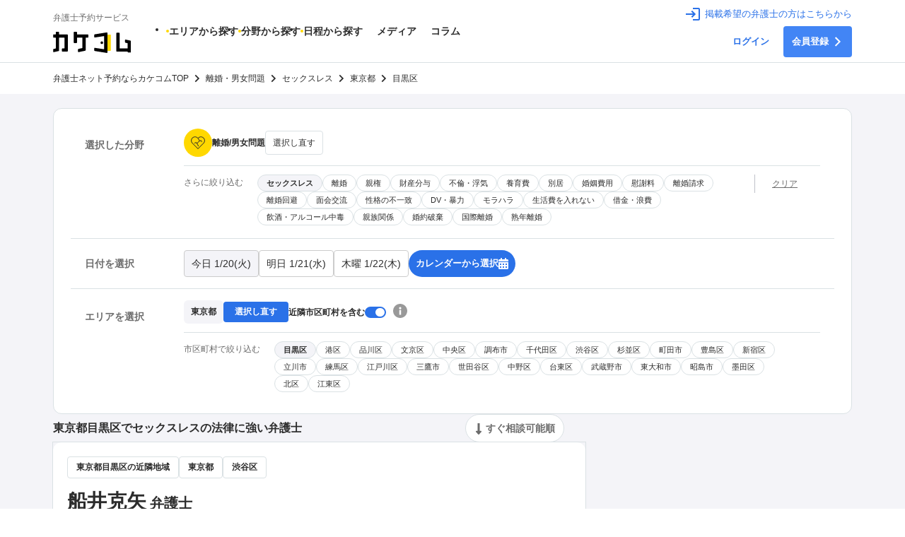

--- FILE ---
content_type: text/html; charset=utf-8
request_url: https://www.kakekomu.com/search?cat=1&sub_cat=14&pref=13&city=664
body_size: 53998
content:
<!DOCTYPE html><html lang="ja"><head><meta charSet="utf-8"/><meta http-equiv="X-UA-Compatible" content="IE=Edge"/><meta name="format-detection" content="telephone=no"/><style>
          body {
            font-family: Hiragino Sans, Hiragino Kaku Gothic ProN, Arial, sans-serif;
            font-size: 14px;
            color: #2c2c2c;
            padding-bottom: 100px;
          }
        </style><script>(function(w,d,s,l,i){w[l]=w[l]||[];w[l].push({'gtm.start':
  new Date().getTime(),event:'gtm.js'});var f=d.getElementsByTagName(s)[0],
  j=d.createElement(s),dl=l!='dataLayer'?'&l='+l:'';j.async=true;j.src=
  'https://www.googletagmanager.com/gtm.js?id='+i+dl;f.parentNode.insertBefore(j,f);
  })(window,document,'script','dataLayer','GTM-5T66TGV')</script><meta name="facebook-domain-verification" content="hceqrzs6gqf8u6bxg6jcy85y4z04z2"/><meta name="viewport" content="width=device-width, initial-scale=1.0, shrink-to-fit=no"/><script src="/__prototypes.js"></script><title>東京都目黒区でセックスレスの法律に強い弁護士 1ページ | 弁護士ネット予約ならカケコム</title><meta name="description" content="カケコムに在籍している東京都目黒区で離婚・男女問題の法律相談可能な弁護士一覧です。電話やオンラインでもご相談いただけます。「法テラス利用可能」「24時間予約受付」などの条件で更に絞り込み弁護士の検索ができます。"/><meta property="og:type" content="website"/><meta property="og:title" content="東京都目黒区でセックスレスの法律に強い弁護士 1ページ | 弁護士ネット予約ならカケコム"/><meta property="og:site_name" content="弁護士ネット予約ならカケコム - 今すぐ法律相談できる弁護士を探すなら"/><meta property="og:description" content="カケコムに在籍している東京都目黒区で離婚・男女問題の法律相談可能な弁護士一覧です。電話やオンラインでもご相談いただけます。「法テラス利用可能」「24時間予約受付」などの条件で更に絞り込み弁護士の検索ができます。"/><meta property="og:locale" content="ja_JP"/><meta property="og:image" content="https://www.kakekomu.com/ogp_small.png"/><meta property="twitter:card" content="summary"/><meta property="twitter:title" content="東京都目黒区でセックスレスの法律に強い弁護士 1ページ | 弁護士ネット予約ならカケコム"/><meta property="twitter:description" content="カケコムに在籍している東京都目黒区で離婚・男女問題の法律相談可能な弁護士一覧です。電話やオンラインでもご相談いただけます。「法テラス利用可能」「24時間予約受付」などの条件で更に絞り込み弁護士の検索ができます。"/><meta name="twitter:image" content="https://www.kakekomu.com/ogp_small.png"/><meta name="robots" content="noindex,nofollow"/><link rel="canonical" href="https://www.kakekomu.com/search?cat=1&amp;sub_cat=14&amp;pref=13&amp;city=664"/><link rel="shortcut icon" type="image/x-icon" href="https://www.kakekomu.com/media/wp-content/themes/theme/assets/images/favicon.ico"/><link rel="apple-touch-icon" type="image/png" href="https://www.kakekomu.com/media/wp-content/themes/theme/assets/images/apple-touch-icon.png"/><link rel="apple-touch-icon" type="image/png" href="https://www.kakekomu.com/media/wp-content/themes/theme/assets/images/apple-touch-icon-precomposed.png"/><meta name="next-head-count" content="25"/><link rel="preload" href="/_next/static/css/06ee343e40208d60.css" as="style"/><link rel="stylesheet" href="/_next/static/css/06ee343e40208d60.css" data-n-g=""/><noscript data-n-css=""></noscript><script defer="" nomodule="" src="/_next/static/chunks/polyfills-c67a75d1b6f99dc8.js"></script><script defer="" src="/_next/static/chunks/4531-cad85e3b0907664e.js"></script><script defer="" src="/_next/static/chunks/1652.d471f527335acce1.js"></script><script defer="" src="/_next/static/chunks/7911-12c1ae144020a2f9.js"></script><script defer="" src="/_next/static/chunks/5104-0c5c5de77e6c0efe.js"></script><script src="/_next/static/chunks/webpack-5c3ad13fa3864795.js" defer=""></script><script src="/_next/static/chunks/framework-fc14fb96f0cdd0cc.js" defer=""></script><script src="/_next/static/chunks/main-f35840886a4f7f97.js" defer=""></script><script src="/_next/static/chunks/pages/_app-7c624842763f3475.js" defer=""></script><script src="/_next/static/chunks/a4c14725-76ee1283a70fd32c.js" defer=""></script><script src="/_next/static/chunks/5983-3f7b44be78c64200.js" defer=""></script><script src="/_next/static/chunks/8910-73a8e6eabbb637c5.js" defer=""></script><script src="/_next/static/chunks/1978-9051dbb9c1bdba2f.js" defer=""></script><script src="/_next/static/chunks/7441-9a1bea9b077926a8.js" defer=""></script><script src="/_next/static/chunks/8903-30f27feedaff0fc3.js" defer=""></script><script src="/_next/static/chunks/6681-812090136abac35a.js" defer=""></script><script src="/_next/static/chunks/6479-a07f771d95d859f9.js" defer=""></script><script src="/_next/static/chunks/4022-a41926f4165f2f55.js" defer=""></script><script src="/_next/static/chunks/6132-b386583709d2133b.js" defer=""></script><script src="/_next/static/chunks/pages/search-f7bb37e766ab2cc6.js" defer=""></script><script src="/_next/static/elEef-MxgO1mxOC27m0Nq/_buildManifest.js" defer=""></script><script src="/_next/static/elEef-MxgO1mxOC27m0Nq/_ssgManifest.js" defer=""></script></head><body><div id="__next" data-reactroot=""><noscript><iframe src="https://www.googletagmanager.com/ns.html?id=GTM-5T66TGV"
  height="0" width="0" style="display:none;visibility:hidden"></iframe></noscript><style data-emotion-css="aa6cfa">.css-aa6cfa{position:fixed;top:0;left:0;display:-webkit-box;display:-webkit-flex;display:-ms-flexbox;display:flex;-webkit-box-pack:center;-webkit-justify-content:center;-ms-flex-pack:center;justify-content:center;-webkit-align-items:center;-webkit-box-align:center;-ms-flex-align:center;align-items:center;width:100%;height:100%;opacity:0;visibility:hidden;-webkit-transition:opacity 0.5s,visibility 0.5s;transition:opacity 0.5s,visibility 0.5s;z-index:15;}.css-aa6cfa::before{content:"";position:fixed;top:0;left:0;width:100%;height:100%;background-color:#2c2c2c;opacity:0.3;}</style><div class="css-aa6cfa"><style data-emotion-css="2bw4o0-Loader">.css-2bw4o0-Loader{display:-webkit-box;display:-webkit-flex;display:-ms-flexbox;display:flex;-webkit-box-pack:center;-webkit-justify-content:center;-ms-flex-pack:center;justify-content:center;-webkit-align-items:center;-webkit-box-align:center;-ms-flex-align:center;align-items:center;height:auto;}</style><div class="css-2bw4o0-Loader"><style data-emotion-css="181vh1l-Loader">.css-181vh1l-Loader{display:block;margin:auto;}</style><div class="css-0"><style data-emotion-css="1o4htwp animation-j72l4z">.css-1o4htwp{background-color:#ffc001;width:15px;height:15px;margin:2px;border-radius:100%;display:inline-block;-webkit-animation:animation-j72l4z 0.75s 0.12s infinite cubic-bezier(0.2,0.68,0.18,1.08);animation:animation-j72l4z 0.75s 0.12s infinite cubic-bezier(0.2,0.68,0.18,1.08);-webkit-animation-fill-mode:both;animation-fill-mode:both;}@-webkit-keyframes animation-j72l4z{0%{-webkit-transform:scale(1);-ms-transform:scale(1);transform:scale(1);opacity:1;}45%{-webkit-transform:scale(0.1);-ms-transform:scale(0.1);transform:scale(0.1);opacity:0.7;}80%{-webkit-transform:scale(1);-ms-transform:scale(1);transform:scale(1);opacity:1;}}@keyframes animation-j72l4z{0%{-webkit-transform:scale(1);-ms-transform:scale(1);transform:scale(1);opacity:1;}45%{-webkit-transform:scale(0.1);-ms-transform:scale(0.1);transform:scale(0.1);opacity:0.7;}80%{-webkit-transform:scale(1);-ms-transform:scale(1);transform:scale(1);opacity:1;}}</style><div class="css-1o4htwp"></div><style data-emotion-css="13dwxty animation-j72l4z">.css-13dwxty{background-color:#ffc001;width:15px;height:15px;margin:2px;border-radius:100%;display:inline-block;-webkit-animation:animation-j72l4z 0.75s 0.24s infinite cubic-bezier(0.2,0.68,0.18,1.08);animation:animation-j72l4z 0.75s 0.24s infinite cubic-bezier(0.2,0.68,0.18,1.08);-webkit-animation-fill-mode:both;animation-fill-mode:both;}@-webkit-keyframes animation-j72l4z{0%{-webkit-transform:scale(1);-ms-transform:scale(1);transform:scale(1);opacity:1;}45%{-webkit-transform:scale(0.1);-ms-transform:scale(0.1);transform:scale(0.1);opacity:0.7;}80%{-webkit-transform:scale(1);-ms-transform:scale(1);transform:scale(1);opacity:1;}}@keyframes animation-j72l4z{0%{-webkit-transform:scale(1);-ms-transform:scale(1);transform:scale(1);opacity:1;}45%{-webkit-transform:scale(0.1);-ms-transform:scale(0.1);transform:scale(0.1);opacity:0.7;}80%{-webkit-transform:scale(1);-ms-transform:scale(1);transform:scale(1);opacity:1;}}</style><div class="css-13dwxty"></div><style data-emotion-css="1cgswk9 animation-j72l4z">.css-1cgswk9{background-color:#ffc001;width:15px;height:15px;margin:2px;border-radius:100%;display:inline-block;-webkit-animation:animation-j72l4z 0.75s 0.36s infinite cubic-bezier(0.2,0.68,0.18,1.08);animation:animation-j72l4z 0.75s 0.36s infinite cubic-bezier(0.2,0.68,0.18,1.08);-webkit-animation-fill-mode:both;animation-fill-mode:both;}@-webkit-keyframes animation-j72l4z{0%{-webkit-transform:scale(1);-ms-transform:scale(1);transform:scale(1);opacity:1;}45%{-webkit-transform:scale(0.1);-ms-transform:scale(0.1);transform:scale(0.1);opacity:0.7;}80%{-webkit-transform:scale(1);-ms-transform:scale(1);transform:scale(1);opacity:1;}}@keyframes animation-j72l4z{0%{-webkit-transform:scale(1);-ms-transform:scale(1);transform:scale(1);opacity:1;}45%{-webkit-transform:scale(0.1);-ms-transform:scale(0.1);transform:scale(0.1);opacity:0.7;}80%{-webkit-transform:scale(1);-ms-transform:scale(1);transform:scale(1);opacity:1;}}</style><div class="css-1cgswk9"></div></div></div></div><style data-emotion-css="1mtc5s8">.css-1mtc5s8{display:-webkit-box;display:-webkit-flex;display:-ms-flexbox;display:flex;-webkit-flex-direction:column;-ms-flex-direction:column;flex-direction:column;background-color:#f4f4f8;}</style><div class="css-1mtc5s8 elpzf5910"><div id="common-header"><style data-emotion-css="v1fg2k">.css-v1fg2k{background-color:#ffffff;border-bottom:1px solid #dae1e4;}</style><header class="css-v1fg2k"><style data-emotion-css="54719x">.css-54719x{display:-webkit-box;display:-webkit-flex;display:-ms-flexbox;display:flex;box-sizing:border-box;-webkit-flex-direction:column;-ms-flex-direction:column;flex-direction:column;-webkit-align-items:flex-start;-webkit-box-align:flex-start;-ms-flex-align:flex-start;align-items:flex-start;-webkit-box-pack:start;-webkit-justify-content:flex-start;-ms-flex-pack:start;justify-content:flex-start;padding:0px 0px;margin:0;}.css-54719x > *:not(:last-child){margin-bottom:0px;}</style><div class="css-54719x"><style data-emotion-css="26mx0u-Container">.css-26mx0u-Container{box-sizing:border-box;max-width:1160px;width:100%;margin:auto;padding:0 15px;position:relative;}</style><div class="css-26mx0u-Container e19u5z9k0"><style data-emotion-css="1d7km44">.css-1d7km44{display:-webkit-box;display:-webkit-flex;display:-ms-flexbox;display:flex;box-sizing:border-box;width:100%;-webkit-flex-direction:row;-ms-flex-direction:row;flex-direction:row;-webkit-align-items:center;-webkit-box-align:center;-ms-flex-align:center;align-items:center;-webkit-box-pack:start;-webkit-justify-content:flex-start;-ms-flex-pack:start;justify-content:flex-start;padding:0px 0px;margin:0;-webkit-box-pack:justify;-webkit-justify-content:space-between;-ms-flex-pack:justify;justify-content:space-between;}.css-1d7km44 > *:not(:last-child){margin-right:10px;}</style><div class="css-1d7km44"><style data-emotion-css="mpazu3">.css-mpazu3{display:-webkit-box;display:-webkit-flex;display:-ms-flexbox;display:flex;box-sizing:border-box;-webkit-flex-direction:row;-ms-flex-direction:row;flex-direction:row;-webkit-align-items:center;-webkit-box-align:center;-ms-flex-align:center;align-items:center;-webkit-box-pack:start;-webkit-justify-content:flex-start;-ms-flex-pack:start;justify-content:flex-start;padding:0px 0px;margin:0;}.css-mpazu3 > *:not(:last-child){margin-right:50px;}</style><div class="css-mpazu3"><style data-emotion-css="193ys1a">.css-193ys1a{display:-webkit-box;display:-webkit-flex;display:-ms-flexbox;display:flex;box-sizing:border-box;-webkit-flex-direction:column;-ms-flex-direction:column;flex-direction:column;-webkit-align-items:flex-start;-webkit-box-align:flex-start;-ms-flex-align:flex-start;align-items:flex-start;-webkit-box-pack:start;-webkit-justify-content:flex-start;-ms-flex-pack:start;justify-content:flex-start;padding:10px 0px;margin:0;}.css-193ys1a > *:not(:last-child){margin-bottom:5px;}</style><div class="css-193ys1a"><style data-emotion-css="tryssz">.css-tryssz{color:#6c6c6c;font-size:12px;line-height:30px;-webkit-box-flex:1;-webkit-flex-grow:1;-ms-flex-positive:1;flex-grow:1;white-space:nowrap;}</style><div class="css-tryssz">弁護士予約サービス</div><a aria-label="カケコム" href="https://www.kakekomu.com"><svg width="110" height="30" alt="カケコム" xmlns="http://www.w3.org/2000/svg" viewBox="0 0 117 32"><path d="M116.708 13.324l-7.306-1.563c-.547-.117-.977.234-.977.781v3.048c0 .43.352.86.781.938l2.813.625c.234.039.43.273.43.508v6.955c0 .234-.195.43-.43.43h-11.292a.434.434 0 0 1-.43-.43V2.228a.91.91 0 0 0-.899-.899h-3.204a.91.91 0 0 0-.899.899v26.803a.91.91 0 0 0 .899.899h15.824c.234 0 .43.195.43.43a.91.91 0 0 0 .899.899h3.204a.91.91 0 0 0 .899-.899V14.184c-.039-.391-.352-.781-.742-.86zM22.154 4.884a.91.91 0 0 0-.899-.899H9.416a.434.434 0 0 1-.43-.43V.898a.91.91 0 0 0-.899-.899H4.883a.91.91 0 0 0-.899.899v2.657c0 .234-.195.43-.43.43H.897a.91.91 0 0 0-.899.899v3.048a.91.91 0 0 0 .899.899h2.657c.234 0 .43.195.43.43v15.551a.503.503 0 0 1-.43.508l-2.774.586c-.43.078-.781.508-.781.938v3.048c0 .547.43.899.977.781l7.306-1.563a.915.915 0 0 0 .703-.86V9.261c0-.234.195-.43.43-.43h7.306c.234 0 .43.195.43.43v15.394c0 .234-.195.43-.43.43h-2.657a.91.91 0 0 0-.899.899v3.048a.91.91 0 0 0 .899.899h7.189a.91.91 0 0 0 .899-.899V4.885zM71.424 16.488c0-1.094.899-1.993 1.993-1.993s1.993.899 1.993 1.993-.899 1.993-1.993 1.993-1.993-.899-1.993-1.993z"></path><path fill="#ffd800" d="M86.193 28.757h-4.259V4.181h4.259c.508 0 .899.391.899.899v22.818c0 .469-.391.86-.899.86z"></path><path d="M80.84.938L62.789 3.829c-.391.078-.742.469-.742.86v3.126c0 .508.43.86.899.781l13.519-2.071a.433.433 0 0 1 .508.43v18.911a.433.433 0 0 1-.508.43l-13.519-2.071c-.508-.078-.899.273-.899.781v3.126c0 .43.352.82.742.86l18.051 2.891c.625.117 1.133-.352 1.133-.977V1.915c0-.625-.508-1.055-1.133-.977zM52.278 3.985H36.454a.434.434 0 0 1-.43-.43V.898a.91.91 0 0 0-.899-.899h-3.204a.91.91 0 0 0-.899.899v15.16a.91.91 0 0 0 .899.899h3.204a.91.91 0 0 0 .899-.899V9.259c0-.234.195-.43.43-.43h7.306c.234 0 .43.195.43.43v14.847a.503.503 0 0 1-.43.508l-5.47 1.172c-.43.078-.781.508-.781.938v3.165c0 .547.43.899.977.781l9.963-2.11a.915.915 0 0 0 .703-.86V9.258c0-.234.195-.43.43-.43h2.657a.91.91 0 0 0 .899-.899V4.881c.039-.508-.352-.899-.86-.899z"></path></svg></a></div><div><style data-emotion-css="1exeg8g">.css-1exeg8g{display:-webkit-box;display:-webkit-flex;display:-ms-flexbox;display:flex;-webkit-align-items:center;-webkit-box-align:center;-ms-flex-align:center;align-items:center;gap:64px;margin-right:0;}</style><nav class="css-1exeg8g"><style data-emotion-css="18ya41u">.css-18ya41u{display:-webkit-box;display:-webkit-flex;display:-ms-flexbox;display:flex;-webkit-flex-direction:row;-ms-flex-direction:row;flex-direction:row;-webkit-align-items:center;-webkit-box-align:center;-ms-flex-align:center;align-items:center;gap:50px;margin:0;padding:0;}</style><ul class="css-18ya41u"><style data-emotion-css="1c4q7lz">.css-1c4q7lz::marker{content:none;}</style><li class="css-1c4q7lz"><style data-emotion-css="1bfw2f">.css-1bfw2f{position:relative;display:-webkit-box;display:-webkit-flex;display:-ms-flexbox;display:flex;-webkit-flex-direction:row;-ms-flex-direction:row;flex-direction:row;-webkit-align-items:center;-webkit-box-align:center;-ms-flex-align:center;align-items:center;gap:5px;padding:20px 0;background-color:unset;border:unset;color:#2c2c2c;font-size:14px;font-weight:bold;cursor:pointer;}.css-1bfw2f::before{content:"";display:block;width:4px;height:4px;border-radius:50%;background-color:#ffd800;}</style><button class="css-1bfw2f">エリアから探す</button></li><li class="css-1c4q7lz"><style data-emotion-css="1rmrqkf">.css-1rmrqkf{position:relative;display:-webkit-box;display:-webkit-flex;display:-ms-flexbox;display:flex;-webkit-flex-direction:row;-ms-flex-direction:row;flex-direction:row;-webkit-align-items:center;-webkit-box-align:center;-ms-flex-align:center;align-items:center;gap:5px;padding:20px 0;background-color:unset;border:unset;color:#2c2c2c;font-size:14px;font-weight:bold;cursor:pointer;-webkit-text-decoration:unset;text-decoration:unset;}.css-1rmrqkf::before{content:"";display:block;width:4px;height:4px;border-radius:50%;background-color:#ffd800;}</style><button class="css-1rmrqkf">分野から探す</button></li><li class="css-1c4q7lz"><button class="css-1bfw2f">日程から探す</button></li></ul><style data-emotion-css="4p7oxl">.css-4p7oxl{display:-webkit-box;display:-webkit-flex;display:-ms-flexbox;display:flex;-webkit-flex-direction:row;-ms-flex-direction:row;flex-direction:row;-webkit-align-items:center;-webkit-box-align:center;-ms-flex-align:center;align-items:center;gap:5px;padding:20px 0;background-color:unset;border:unset;color:#2c2c2c;font-size:14px;font-weight:bold;cursor:pointer;-webkit-text-decoration:unset;text-decoration:unset;}</style><a href="https://www.kakekomu.com/media" class="css-4p7oxl"><style data-emotion-css="1t9pz9x">.css-1t9pz9x{width:20px;height:20px;}</style><span style="box-sizing:border-box;display:inline-block;overflow:hidden;width:initial;height:initial;background:none;opacity:1;border:0;margin:0;padding:0;position:relative;max-width:100%"><span style="box-sizing:border-box;display:block;width:initial;height:initial;background:none;opacity:1;border:0;margin:0;padding:0;max-width:100%"><img style="display:block;max-width:100%;width:initial;height:initial;background:none;opacity:1;border:0;margin:0;padding:0" alt="" aria-hidden="true" src="data:image/svg+xml,%3csvg%20xmlns=%27http://www.w3.org/2000/svg%27%20version=%271.1%27%20width=%2720%27%20height=%2720%27/%3e"/></span><img alt="メディア" src="[data-uri]" decoding="async" data-nimg="intrinsic" class="css-1t9pz9x" style="position:absolute;top:0;left:0;bottom:0;right:0;box-sizing:border-box;padding:0;border:none;margin:auto;display:block;width:0;height:0;min-width:100%;max-width:100%;min-height:100%;max-height:100%"/><noscript><img alt="メディア" srcSet="/icons/book.svg 1x, /icons/book.svg 2x" src="/icons/book.svg" decoding="async" data-nimg="intrinsic" style="position:absolute;top:0;left:0;bottom:0;right:0;box-sizing:border-box;padding:0;border:none;margin:auto;display:block;width:0;height:0;min-width:100%;max-width:100%;min-height:100%;max-height:100%" class="css-1t9pz9x" loading="lazy"/></noscript></span>メディア</a><a href="https://www.kakekomu.com/column/" class="css-4p7oxl"><span style="box-sizing:border-box;display:inline-block;overflow:hidden;width:initial;height:initial;background:none;opacity:1;border:0;margin:0;padding:0;position:relative;max-width:100%"><span style="box-sizing:border-box;display:block;width:initial;height:initial;background:none;opacity:1;border:0;margin:0;padding:0;max-width:100%"><img style="display:block;max-width:100%;width:initial;height:initial;background:none;opacity:1;border:0;margin:0;padding:0" alt="" aria-hidden="true" src="data:image/svg+xml,%3csvg%20xmlns=%27http://www.w3.org/2000/svg%27%20version=%271.1%27%20width=%2720%27%20height=%2720%27/%3e"/></span><img alt="コラム" src="[data-uri]" decoding="async" data-nimg="intrinsic" class="css-1t9pz9x" style="position:absolute;top:0;left:0;bottom:0;right:0;box-sizing:border-box;padding:0;border:none;margin:auto;display:block;width:0;height:0;min-width:100%;max-width:100%;min-height:100%;max-height:100%"/><noscript><img alt="コラム" srcSet="/icons/book.svg 1x, /icons/book.svg 2x" src="/icons/book.svg" decoding="async" data-nimg="intrinsic" style="position:absolute;top:0;left:0;bottom:0;right:0;box-sizing:border-box;padding:0;border:none;margin:auto;display:block;width:0;height:0;min-width:100%;max-width:100%;min-height:100%;max-height:100%" class="css-1t9pz9x" loading="lazy"/></noscript></span>コラム</a></nav><style data-emotion-css="1hyfx7x">.css-1hyfx7x{display:none;}</style><div class="css-1hyfx7x"><style data-emotion-css="i8qcz0">.css-i8qcz0{position:absolute;display:-webkit-box;display:-webkit-flex;display:-ms-flexbox;display:flex;-webkit-flex-direction:column;-ms-flex-direction:column;flex-direction:column;background-color:#f4f4f8;z-index:5;}</style><div class="css-i8qcz0"><style data-emotion-css="qkvx10">.css-qkvx10{margin:10px 10px 0;}</style><div class="css-qkvx10"><style data-emotion-css="1wofjwv">.css-1wofjwv{display:-webkit-box;display:-webkit-flex;display:-ms-flexbox;display:flex;-webkit-flex-direction:row;-ms-flex-direction:row;flex-direction:row;gap:2px;margin:0;padding:0;}</style><ul class="css-1wofjwv"><style data-emotion-css="o9b79t">.css-o9b79t{list-style:none;}</style><li class="selected css-o9b79t"><style data-emotion-css="1xw6l7r">.css-1xw6l7r{min-width:80px;padding:10px;font-size:12px;font-weight:bold;background-color:#ffffff;border:unset;cursor:pointer;}</style><button class="css-1xw6l7r">北海道・東北</button></li><li class="hidden css-o9b79t"><button class="css-1xw6l7r">関東</button></li><li class="hidden css-o9b79t"><button class="css-1xw6l7r">北陸・甲信越</button></li><li class="hidden css-o9b79t"><button class="css-1xw6l7r">東海</button></li><li class="hidden css-o9b79t"><button class="css-1xw6l7r">関西</button></li><li class="hidden css-o9b79t"><button class="css-1xw6l7r">中国</button></li><li class="hidden css-o9b79t"><button class="css-1xw6l7r">四国</button></li><li class="hidden css-o9b79t"><button class="css-1xw6l7r">九州・沖縄</button></li></ul></div><style data-emotion-css="t72fmu">.css-t72fmu{display:-webkit-box;display:-webkit-flex;display:-ms-flexbox;display:flex;-webkit-flex-direction:row;-ms-flex-direction:row;flex-direction:row;gap:10px;margin:0;padding:10px;background-color:#dae1e4;}</style><ul class="css-t72fmu"><li class="css-o9b79t"><style data-emotion-css="1rcwky0">.css-1rcwky0{display:-webkit-box;display:-webkit-flex;display:-ms-flexbox;display:flex;-webkit-flex-direction:row;-ms-flex-direction:row;flex-direction:row;-webkit-align-items:center;-webkit-box-align:center;-ms-flex-align:center;align-items:center;gap:5px;padding:10px 20px;font-size:12px;font-weight:bold;border-radius:4px;background-color:#ffffff;color:#2c2c2c;-webkit-text-decoration:none;text-decoration:none;cursor:pointer;}</style><a href="/search?cat=1&amp;sub_cat=14&amp;pref=1" class="css-1rcwky0">北海道<svg xmlns="http://www.w3.org/2000/svg" width="24" height="24" viewBox="0 0 24 24"><path d="M8.59 16.59L13.17 12 8.59 7.41 10 6l6 6-6 6-1.41-1.41z"></path><path fill="none" d="M0 0h24v24H0V0z"></path></svg></a></li><li class="css-o9b79t"><a href="/search?cat=1&amp;sub_cat=14&amp;pref=2" class="css-1rcwky0">青森県<svg xmlns="http://www.w3.org/2000/svg" width="24" height="24" viewBox="0 0 24 24"><path d="M8.59 16.59L13.17 12 8.59 7.41 10 6l6 6-6 6-1.41-1.41z"></path><path fill="none" d="M0 0h24v24H0V0z"></path></svg></a></li><li class="css-o9b79t"><a href="/search?cat=1&amp;sub_cat=14&amp;pref=3" class="css-1rcwky0">岩手県<svg xmlns="http://www.w3.org/2000/svg" width="24" height="24" viewBox="0 0 24 24"><path d="M8.59 16.59L13.17 12 8.59 7.41 10 6l6 6-6 6-1.41-1.41z"></path><path fill="none" d="M0 0h24v24H0V0z"></path></svg></a></li><li class="css-o9b79t"><a href="/search?cat=1&amp;sub_cat=14&amp;pref=4" class="css-1rcwky0">宮城県<svg xmlns="http://www.w3.org/2000/svg" width="24" height="24" viewBox="0 0 24 24"><path d="M8.59 16.59L13.17 12 8.59 7.41 10 6l6 6-6 6-1.41-1.41z"></path><path fill="none" d="M0 0h24v24H0V0z"></path></svg></a></li><li class="css-o9b79t"><a href="/search?cat=1&amp;sub_cat=14&amp;pref=5" class="css-1rcwky0">秋田県<svg xmlns="http://www.w3.org/2000/svg" width="24" height="24" viewBox="0 0 24 24"><path d="M8.59 16.59L13.17 12 8.59 7.41 10 6l6 6-6 6-1.41-1.41z"></path><path fill="none" d="M0 0h24v24H0V0z"></path></svg></a></li><li class="css-o9b79t"><a href="/search?cat=1&amp;sub_cat=14&amp;pref=6" class="css-1rcwky0">山形県<svg xmlns="http://www.w3.org/2000/svg" width="24" height="24" viewBox="0 0 24 24"><path d="M8.59 16.59L13.17 12 8.59 7.41 10 6l6 6-6 6-1.41-1.41z"></path><path fill="none" d="M0 0h24v24H0V0z"></path></svg></a></li><li class="css-o9b79t"><a href="/search?cat=1&amp;sub_cat=14&amp;pref=7" class="css-1rcwky0">福島県<svg xmlns="http://www.w3.org/2000/svg" width="24" height="24" viewBox="0 0 24 24"><path d="M8.59 16.59L13.17 12 8.59 7.41 10 6l6 6-6 6-1.41-1.41z"></path><path fill="none" d="M0 0h24v24H0V0z"></path></svg></a></li></ul><style data-emotion-css="17aux1">.css-17aux1{display:-webkit-box;display:-webkit-flex;display:-ms-flexbox;display:flex;-webkit-flex-direction:row;-ms-flex-direction:row;flex-direction:row;-webkit-align-items:center;-webkit-box-align:center;-ms-flex-align:center;align-items:center;gap:5px;width:-webkit-fit-content;width:-moz-fit-content;width:fit-content;margin:0 auto;padding:10px;font-size:13px;background-color:unset;border:unset;cursor:pointer;}</style><button class="css-17aux1"><svg xmlns="http://www.w3.org/2000/svg" width="24" height="24" viewBox="0 0 24 24"><path d="M19 6.41L17.59 5 12 10.59 6.41 5 5 6.41 10.59 12 5 17.59 6.41 19 12 13.41 17.59 19 19 17.59 13.41 12z"></path><path d="M0 0h24v24H0z" fill="none"></path></svg>閉じる</button></div></div></div></div><style data-emotion-css="1c5sz6j-UserMenu">.css-1c5sz6j-UserMenu{position:relative;}@media screen and (max-width:480px){.css-1c5sz6j-UserMenu{max-width:180px;}}</style><div class="css-1c5sz6j-UserMenu"><style data-emotion-css="knv3u9">.css-knv3u9{display:-webkit-box;display:-webkit-flex;display:-ms-flexbox;display:flex;box-sizing:border-box;-webkit-flex-direction:column;-ms-flex-direction:column;flex-direction:column;-webkit-align-items:flex-end;-webkit-box-align:flex-end;-ms-flex-align:flex-end;align-items:flex-end;-webkit-box-pack:start;-webkit-justify-content:flex-start;-ms-flex-pack:start;justify-content:flex-start;padding:0px 0px;margin:0;}.css-knv3u9 > *:not(:last-child){margin-bottom:5px;}</style><div class="css-knv3u9"><style data-emotion-css="15rnzoj">.css-15rnzoj{display:-webkit-box;display:-webkit-flex;display:-ms-flexbox;display:flex;box-sizing:border-box;width:100%;-webkit-flex-direction:column;-ms-flex-direction:column;flex-direction:column;-webkit-align-items:flex-start;-webkit-box-align:flex-start;-ms-flex-align:flex-start;align-items:flex-start;-webkit-box-pack:start;-webkit-justify-content:flex-start;-ms-flex-pack:start;justify-content:flex-start;padding:0px 0px;margin:0;}.css-15rnzoj > *:not(:last-child){margin-bottom:10px;}</style><div class="css-15rnzoj"><style data-emotion-css="1xragl4-LoginButton">.css-1xragl4-LoginButton{display:-webkit-box;display:-webkit-flex;display:-ms-flexbox;display:flex;box-sizing:border-box;-webkit-flex-direction:row;-ms-flex-direction:row;flex-direction:row;-webkit-align-items:center;-webkit-box-align:center;-ms-flex-align:center;align-items:center;-webkit-box-pack:start;-webkit-justify-content:flex-start;-ms-flex-pack:start;justify-content:flex-start;padding:0px 0px;margin:0;color:#2a71e8;fill:#2a71e8;-webkit-text-decoration:none;text-decoration:none;}.css-1xragl4-LoginButton > *:not(:last-child){margin-right:5px;}.css-1xragl4-LoginButton:hover{-webkit-text-decoration:underline;text-decoration:underline;}</style><a href="https://corporate.kakekomu.com/lawyer" class="css-1xragl4-LoginButton"><svg height="24" xmlns="http://www.w3.org/2000/svg" viewBox="0 0 24 24" width="24"><path fill="none" d="M0 0h24v24H0z"></path><path d="M11 7L9.6 8.4l2.6 2.6H2v2h10.2l-2.6 2.6L11 17l5-5-5-5zm9 12h-8v2h8c1.1 0 2-.9 2-2V5c0-1.1-.9-2-2-2h-8v2h8v14z"></path></svg><style data-emotion-css="1c5emb7-LoginButton">.css-1c5emb7-LoginButton{font-size:13px;}</style><span class="css-1c5emb7-LoginButton">掲載希望の弁護士の方はこちらから</span></a></div><style data-emotion-css="kzzitn">.css-kzzitn{display:-webkit-box;display:-webkit-flex;display:-ms-flexbox;display:flex;box-sizing:border-box;-webkit-flex-direction:row;-ms-flex-direction:row;flex-direction:row;-webkit-align-items:center;-webkit-box-align:center;-ms-flex-align:center;align-items:center;-webkit-box-pack:start;-webkit-justify-content:flex-start;-ms-flex-pack:start;justify-content:flex-start;padding:0px 0px;margin:0;}.css-kzzitn > *:not(:last-child){margin-right:20px;}</style><div class="css-kzzitn"><style data-emotion-css="1xi8n5p-UserMenu-Button">.css-1xi8n5p-UserMenu-Button{color:initial;-webkit-text-decoration:none;text-decoration:none;width:-webkit-fit-content;width:-moz-fit-content;width:fit-content;color:#2a71e8;font-size:13px;font-weight:bold;}</style><a href="https://qa.kakekomu.com/signin" class="css-1xi8n5p-UserMenu-Button"><style data-emotion-css="7ek022-transparent-Button">.css-7ek022-transparent-Button{outline:none;display:-webkit-box;display:-webkit-flex;display:-ms-flexbox;display:flex;-webkit-align-items:center;-webkit-box-align:center;-ms-flex-align:center;align-items:center;-webkit-box-pack:center;-webkit-justify-content:center;-ms-flex-pack:center;justify-content:center;-webkit-align-items:center;-webkit-box-align:center;-ms-flex-align:center;align-items:center;border-radius:4px;padding:10px 12px;font-weight:bold;cursor:pointer;z-index:5;box-sizing:border-box;width:-webkit-fit-content;width:-moz-fit-content;width:fit-content;-webkit-transition:all 0.2s ease-in-out;transition:all 0.2s ease-in-out;background:none;color:inherit;border:none;padding:0;font:inherit;box-shadow:none;width:100%;}.css-7ek022-transparent-Button:hover{-webkit-transition:all 0.2 ease-in-out;transition:all 0.2 ease-in-out;box-shadow:0 4px 8px rgba(0,0,0,0.1);}.css-7ek022-transparent-Button:active{box-shadow:0 0px 0px rgba(0,0,0,0.1);}.css-7ek022-transparent-Button:hover{box-shadow:none;}</style><button class="css-7ek022-transparent-Button">ログイン</button></a><style data-emotion-css="lpisgf-UserMenu-Button">.css-lpisgf-UserMenu-Button{color:initial;-webkit-text-decoration:none;text-decoration:none;width:-webkit-fit-content;width:-moz-fit-content;width:fit-content;font-size:13px;font-weight:bold;}</style><a href="https://qa.kakekomu.com/signup" class="css-lpisgf-UserMenu-Button"><style data-emotion-css="1lyco1o-secondary-Button">.css-1lyco1o-secondary-Button{outline:none;display:-webkit-box;display:-webkit-flex;display:-ms-flexbox;display:flex;-webkit-align-items:center;-webkit-box-align:center;-ms-flex-align:center;align-items:center;-webkit-box-pack:center;-webkit-justify-content:center;-ms-flex-pack:center;justify-content:center;-webkit-align-items:center;-webkit-box-align:center;-ms-flex-align:center;align-items:center;border-radius:4px;padding:10px 12px;font-weight:bold;cursor:pointer;z-index:5;box-sizing:border-box;width:-webkit-fit-content;width:-moz-fit-content;width:fit-content;-webkit-transition:all 0.2s ease-in-out;transition:all 0.2s ease-in-out;background-color:#4285f5;color:#ffffff;fill:#ffffff;border:none;width:100%;}.css-1lyco1o-secondary-Button:hover{-webkit-transition:all 0.2 ease-in-out;transition:all 0.2 ease-in-out;box-shadow:0 4px 8px rgba(0,0,0,0.1);}.css-1lyco1o-secondary-Button:active{box-shadow:0 0px 0px rgba(0,0,0,0.1);}.css-1lyco1o-secondary-Button:hover{background-color:#2473d9;}</style><button class="css-1lyco1o-secondary-Button">会員登録<style data-emotion-css="u0f8rm-UserMenu">.css-u0f8rm-UserMenu{margin-left:5px;}</style><svg width="16" class="css-u0f8rm-UserMenu" xmlns="http://www.w3.org/2000/svg" height="24" viewBox="0 0 24 24"><path d="M5.88 4.12L13.76 12l-7.88 7.88L8 22l10-10L8 2z"></path><path fill="none" d="M0 0h24v24H0z"></path></svg></button></a></div></div></div></div></div></div></header></div><style data-emotion-css="1oo35mc">.css-1oo35mc{background-color:white;}.css-1oo35mc > div{margin:5px auto;}@media screen and (min-width:881px){.css-1oo35mc{margin-bottom:20px;}}</style><div class="css-1oo35mc elpzf598"><style data-emotion-css="c8qahr-PageHeader">.css-c8qahr-PageHeader{margin:15px auto;}</style><style data-emotion-css="1twv0u6-Container-PageHeader">.css-1twv0u6-Container-PageHeader{box-sizing:border-box;max-width:1160px;width:100%;margin:auto;padding:0 15px;position:relative;margin:15px auto;}</style><div class="css-1twv0u6-Container-PageHeader e19u5z9k0"><style data-emotion-css="135lq45-PageHeader">.css-135lq45-PageHeader{overflow-x:scroll;}.css-135lq45-PageHeader::-webkit-scrollbar{display:none;}</style><style data-emotion-css="1cesahd-PageHeader">.css-1cesahd-PageHeader{display:-webkit-box;display:-webkit-flex;display:-ms-flexbox;display:flex;box-sizing:border-box;width:100%;-webkit-flex-direction:row;-ms-flex-direction:row;flex-direction:row;-webkit-align-items:flex-end;-webkit-box-align:flex-end;-ms-flex-align:flex-end;align-items:flex-end;-webkit-box-pack:start;-webkit-justify-content:flex-start;-ms-flex-pack:start;justify-content:flex-start;padding:0px 0px;margin:0;overflow-x:scroll;}.css-1cesahd-PageHeader > *:not(:last-child){margin-right:0px;}.css-1cesahd-PageHeader::-webkit-scrollbar{display:none;}</style><div class="css-1cesahd-PageHeader"><style data-emotion-css="1toyknb-BreadCrumb">.css-1toyknb-BreadCrumb{display:-webkit-box;display:-webkit-flex;display:-ms-flexbox;display:flex;-webkit-align-items:center;-webkit-box-align:center;-ms-flex-align:center;align-items:center;margin:0;padding:5px 0;white-space:nowrap;max-width:100%;-webkit-align-self:flex-end;-ms-flex-item-align:end;align-self:flex-end;}</style><ol itemscope="" itemType="https://schema.org/BreadcrumbList" class="css-1toyknb-BreadCrumb"><style data-emotion-css="m9azje-Crumb">.css-m9azje-Crumb{display:-webkit-box;display:-webkit-flex;display:-ms-flexbox;display:flex;-webkit-flex-direction:row;-ms-flex-direction:row;flex-direction:row;-webkit-align-items:center;-webkit-box-align:center;-ms-flex-align:center;align-items:center;list-style:none;font-size:12px;}.css-m9azje-Crumb:not(:first-of-type)::before{content:url('data:image/svg+xml;utf-8,<svg width="14" height="14" viewBox="0 0 14 14" fill="none" xmlns="http://www.w3.org/2000/svg"><path d="M3.71875 11.0163L7.72625 7L3.71875 2.98375L4.9525 1.75L10.2025 7L4.9525 12.25L3.71875 11.0163Z" fill="%232C2C2C"/></svg>');width:14px;height:14px;margin:5px;}.css-m9azje-Crumb > a{-webkit-text-decoration:none;text-decoration:none;color:inherit;}</style><li itemProp="itemListElement" itemscope="" itemType="https://schema.org/ListItem" class="css-m9azje-Crumb e1hv6imu0"><a itemProp="item" href="/"><span itemProp="name">弁護士ネット予約ならカケコムTOP</span></a><meta itemProp="position" content="0"/></li><li itemProp="itemListElement" itemscope="" itemType="https://schema.org/ListItem" class="css-m9azje-Crumb e1hv6imu0"><a itemProp="item" href="/search?cat=1"><span itemProp="name">離婚・男女問題</span></a><meta itemProp="position" content="1"/></li><li itemProp="itemListElement" itemscope="" itemType="https://schema.org/ListItem" class="css-m9azje-Crumb e1hv6imu0"><a itemProp="item" href="/search?cat=1&amp;sub_cat=14"><span itemProp="name">セックスレス</span></a><meta itemProp="position" content="2"/></li><li itemProp="itemListElement" itemscope="" itemType="https://schema.org/ListItem" class="css-m9azje-Crumb e1hv6imu0"><a itemProp="item" href="/search?cat=1&amp;sub_cat=14&amp;pref=13"><span itemProp="name">東京都</span></a><meta itemProp="position" content="3"/></li><li itemProp="itemListElement" itemscope="" itemType="https://schema.org/ListItem" class="css-m9azje-Crumb e1hv6imu0"><span itemProp="name">目黒区</span><meta itemProp="position" content="4"/></li></ol></div></div></div><div class="css-26mx0u-Container e19u5z9k0"><style data-emotion-css="qhh0zb">.css-qhh0zb{display:-webkit-box;display:-webkit-flex;display:-ms-flexbox;display:flex;-webkit-flex-direction:column;-ms-flex-direction:column;flex-direction:column;gap:20px;}@media screen and (max-width:880px){.css-qhh0zb{gap:0;}}</style><div class="css-qhh0zb elpzf5915"><style data-emotion-css="j3gmbr">.css-j3gmbr{-webkit-align-items:center;-webkit-box-align:center;-ms-flex-align:center;align-items:center;padding:12px 24px;border:1px solid #dae1e4;border-radius:12px;background-color:#ffffff;}@media screen and (max-width:880px){.css-j3gmbr{grid-template-columns:auto;box-sizing:border-box;padding:15px;border:unset;border-radius:0;background-color:#f4f4f8;}}.css-j3gmbr h5{color:#6c6c6c;font-size:14px;margin:0;}</style><div class="css-j3gmbr e64ljn80"><style data-emotion-css="1syi5da">.css-1syi5da{display:-webkit-box;display:-webkit-flex;display:-ms-flexbox;display:flex;-webkit-flex-direction:column;-ms-flex-direction:column;flex-direction:column;}@media screen and (max-width:880px){.css-1syi5da{border:1px solid #dae1e4;border-radius:8px;background-color:#ffffff;}}</style><div class="css-1syi5da e64ljn81"><style data-emotion-css="pc16pm">.css-pc16pm{position:relative;-webkit-flex:1;-ms-flex:1;flex:1;display:-webkit-box;display:-webkit-flex;display:-ms-flexbox;display:flex;-webkit-box-pack:start;-webkit-justify-content:flex-start;-ms-flex-pack:start;justify-content:flex-start;gap:20px;padding:16px 20px;border-bottom:1px solid #dae1e4;}@media screen and (max-width:880px){.css-pc16pm{-webkit-flex-direction:column;-ms-flex-direction:column;flex-direction:column;-webkit-align-items:flex-start;-webkit-box-align:flex-start;-ms-flex-align:flex-start;align-items:flex-start;gap:10px !important;}.css-pc16pm h5{margin:0;}}.css-pc16pm:last-child{border-bottom:unset;}@media screen and (max-width:880px){.css-pc16pm{-webkit-box-pack:justify;-webkit-justify-content:space-between;-ms-flex-pack:justify;justify-content:space-between;gap:8px;padding:16px 12px;}}</style><div class="css-pc16pm e64ljn814"><style data-emotion-css="ihk03e">.css-ihk03e{padding:15px 0;min-width:140px;color:#6c6c6c;font-weight:bold;}@media screen and (max-width:880px){.css-ihk03e{min-width:-webkit-fit-content;min-width:-moz-fit-content;min-width:fit-content;padding:0;}}</style><span class="css-ihk03e e64ljn813">選択した分野</span><style data-emotion-css="l2dqgs">.css-l2dqgs{display:-webkit-box;display:-webkit-flex;display:-ms-flexbox;display:flex;width:100%;}@media screen and (max-width:880px){.css-l2dqgs{width:100%;}}</style><div class="css-l2dqgs e64ljn815"><style data-emotion-css="8atqhb">.css-8atqhb{width:100%;}</style><div class="css-8atqhb"><style data-emotion-css="15g8mwt">.css-15g8mwt{display:-webkit-box;display:-webkit-flex;display:-ms-flexbox;display:flex;-webkit-align-items:center;-webkit-box-align:center;-ms-flex-align:center;align-items:center;gap:10px;width:100%;}</style><div class="css-15g8mwt e1ljqhvi0"><style data-emotion-css="tx8ton">.css-tx8ton{display:-webkit-box;display:-webkit-flex;display:-ms-flexbox;display:flex;-webkit-flex-direction:row;-ms-flex-direction:row;flex-direction:row;gap:5px;}</style><div class="css-tx8ton"><style data-emotion-css="jp5q2a">.css-jp5q2a{background-color:#ffd800;padding:10px;box-sizing:border-box;border-radius:100%;display:-webkit-box;display:-webkit-flex;display:-ms-flexbox;display:flex;width:40px;height:40px;aspect-ratio:1;}.css-jp5q2a img{margin:auto;max-height:100%;max-width:100%;}</style><div class="css-jp5q2a e1ljqhvi1"><img src="/icons/broken-heart.svg" width="22" height="22" alt="離婚/男女問題のアイコン"/></div><style data-emotion-css="1janwz7">.css-1janwz7{display:-webkit-box;display:-webkit-flex;display:-ms-flexbox;display:flex;-webkit-flex-direction:column;-ms-flex-direction:column;flex-direction:column;-webkit-box-pack:center;-webkit-justify-content:center;-ms-flex-pack:center;justify-content:center;gap:5px;}</style><div class="css-1janwz7"><style data-emotion-css="1qxtz39">.css-1qxtz39{font-size:12px;}</style><strong class="css-1qxtz39">離婚/男女問題</strong></div></div><style data-emotion-css="xx3jyp">.css-xx3jyp{all:unset;padding:10px;border:1px solid #dae1e4;border-radius:4px;cursor:pointer;-webkit-transition:all 50ms;transition:all 50ms;box-shadow:none;background-color:white;font-size:12px;line-height:1;}.css-xx3jyp:hover{-webkit-transform:translateY(-1px);-ms-transform:translateY(-1px);transform:translateY(-1px);box-shadow:0 1px 1px rgba(0,0,0,0.3);}.css-xx3jyp:active{-webkit-transform:translateY(1px);-ms-transform:translateY(1px);transform:translateY(1px);box-shadow:none;}</style><a style="white-space:nowrap;width:fit-content" href="/search?cat=1&amp;sub_cat=14&amp;pref=13&amp;city=664&amp;modal=category" class="css-xx3jyp e1lyt9zi0">選択し直す</a></div><style data-emotion-css="4mv3vs">.css-4mv3vs{display:grid;grid-template-columns:auto 1fr auto auto;-webkit-align-items:flex-start;-webkit-box-align:flex-start;-ms-flex-align:flex-start;align-items:flex-start;width:100%;gap:20px;margin:12px 0 0;padding:12px 0 0;border-top:1px solid #dae1e4;}@media screen and (max-width:880px){.css-4mv3vs{gap:4px 10px;margin:10px 0 0;padding:10px 0 0;}}.css-4mv3vs .accordionList{padding:0 0 2px;overflow:hidden;-webkit-transition:max-height 0.4s ease-in-out;transition:max-height 0.4s ease-in-out;}.css-4mv3vs svg{rotate:90deg;margin-left:auto;margin-right:3px;-webkit-transition:rotate 0.4s ease-in-out;transition:rotate 0.4s ease-in-out;}.css-4mv3vs.openAccordion .accordionList{max-height:100%;-webkit-transition:max-height 0.2s ease-out;transition:max-height 0.2s ease-out;}.css-4mv3vs.openAccordion svg{rotate:270deg;-webkit-transition:rotate 0.2s ease-out;transition:rotate 0.2s ease-out;}</style><div class=" css-4mv3vs e64ljn82"><style data-emotion-css="56yy5l">.css-56yy5l{margin:5px 0 0;}</style><style data-emotion-css="1ps3g7b">.css-1ps3g7b{display:-webkit-box;display:-webkit-flex;display:-ms-flexbox;display:flex;-webkit-flex-direction:column;-ms-flex-direction:column;flex-direction:column;gap:4px;color:#6c6c6c;margin:5px 0 0;}@media screen and (max-width:880px){.css-1ps3g7b{-webkit-flex-direction:row;-ms-flex-direction:row;flex-direction:row;-webkit-align-items:center;-webkit-box-align:center;-ms-flex-align:center;align-items:center;margin:5px 0;}}</style><span class="css-1ps3g7b e64ljn83"><style data-emotion-css="1uqzvvj">.css-1uqzvvj{font-size:12px;}@media screen and (max-width:880px){.css-1uqzvvj{font-size:11px;}}</style><span class="css-1uqzvvj e64ljn84">さらに絞り込む</span></span><style data-emotion-css="1nnfuv4">@media screen and (max-width:880px){.css-1nnfuv4{display:-webkit-box;display:-webkit-flex;display:-ms-flexbox;display:flex;grid-column-start:1;grid-column-end:5;}}</style><div class="css-1nnfuv4 e64ljn86"><style data-emotion-css="7nuwah">.css-7nuwah{display:-webkit-box;display:-webkit-flex;display:-ms-flexbox;display:flex;-webkit-flex-direction:row;-ms-flex-direction:row;flex-direction:row;-webkit-flex-wrap:wrap;-ms-flex-wrap:wrap;flex-wrap:wrap;gap:8px;margin:0;padding:0;}</style><ul class="accordionList css-7nuwah e64ljn87"><li class="css-o9b79t e64ljn88"><style data-emotion-css="10eu0w2">.css-10eu0w2{display:inline-block;padding:2px 12px 3px;color:#2c2c2c;font-weight:bold;border:1px solid #dae1e4;border-radius:16px;-webkit-text-decoration:unset;text-decoration:unset;background-color:#f4f4f8;}</style><a selected="" href="/search?cat=1&amp;sub_cat=14&amp;pref=13&amp;city=664" class="css-10eu0w2 e64ljn89"><style data-emotion-css="10re2i4">.css-10re2i4{font-size:11px;line-height:1.5;}</style><span class="css-10re2i4 e64ljn810">セックスレス</span></a></li><li class="css-o9b79t e64ljn88"><style data-emotion-css="pv1kdi">.css-pv1kdi{display:inline-block;padding:2px 12px 3px;color:#2c2c2c;font-weight:normal;border:1px solid #dae1e4;border-radius:16px;-webkit-text-decoration:unset;text-decoration:unset;background-color:unset;}</style><a href="/search?cat=1&amp;sub_cat=1&amp;pref=13&amp;city=664" class="css-pv1kdi e64ljn89"><span class="css-10re2i4 e64ljn810">離婚</span></a></li><li class="css-o9b79t e64ljn88"><a href="/search?cat=1&amp;sub_cat=2&amp;pref=13&amp;city=664" class="css-pv1kdi e64ljn89"><span class="css-10re2i4 e64ljn810">親権</span></a></li><li class="css-o9b79t e64ljn88"><a href="/search?cat=1&amp;sub_cat=3&amp;pref=13&amp;city=664" class="css-pv1kdi e64ljn89"><span class="css-10re2i4 e64ljn810">財産分与</span></a></li><li class="css-o9b79t e64ljn88"><a href="/search?cat=1&amp;sub_cat=4&amp;pref=13&amp;city=664" class="css-pv1kdi e64ljn89"><span class="css-10re2i4 e64ljn810">不倫・浮気</span></a></li><li class="css-o9b79t e64ljn88"><a href="/search?cat=1&amp;sub_cat=5&amp;pref=13&amp;city=664" class="css-pv1kdi e64ljn89"><span class="css-10re2i4 e64ljn810">養育費</span></a></li><li class="css-o9b79t e64ljn88"><a href="/search?cat=1&amp;sub_cat=6&amp;pref=13&amp;city=664" class="css-pv1kdi e64ljn89"><span class="css-10re2i4 e64ljn810">別居</span></a></li><li class="css-o9b79t e64ljn88"><a href="/search?cat=1&amp;sub_cat=7&amp;pref=13&amp;city=664" class="css-pv1kdi e64ljn89"><span class="css-10re2i4 e64ljn810">婚姻費用</span></a></li><li class="css-o9b79t e64ljn88"><a href="/search?cat=1&amp;sub_cat=8&amp;pref=13&amp;city=664" class="css-pv1kdi e64ljn89"><span class="css-10re2i4 e64ljn810">慰謝料</span></a></li><li class="css-o9b79t e64ljn88"><a href="/search?cat=1&amp;sub_cat=9&amp;pref=13&amp;city=664" class="css-pv1kdi e64ljn89"><span class="css-10re2i4 e64ljn810">離婚請求</span></a></li><li class="css-o9b79t e64ljn88"><a href="/search?cat=1&amp;sub_cat=10&amp;pref=13&amp;city=664" class="css-pv1kdi e64ljn89"><span class="css-10re2i4 e64ljn810">離婚回避</span></a></li><li class="css-o9b79t e64ljn88"><a href="/search?cat=1&amp;sub_cat=11&amp;pref=13&amp;city=664" class="css-pv1kdi e64ljn89"><span class="css-10re2i4 e64ljn810">面会交流</span></a></li><li class="css-o9b79t e64ljn88"><a href="/search?cat=1&amp;sub_cat=12&amp;pref=13&amp;city=664" class="css-pv1kdi e64ljn89"><span class="css-10re2i4 e64ljn810">性格の不一致</span></a></li><li class="css-o9b79t e64ljn88"><a href="/search?cat=1&amp;sub_cat=13&amp;pref=13&amp;city=664" class="css-pv1kdi e64ljn89"><span class="css-10re2i4 e64ljn810">DV・暴力</span></a></li><li class="css-o9b79t e64ljn88"><a href="/search?cat=1&amp;sub_cat=15&amp;pref=13&amp;city=664" class="css-pv1kdi e64ljn89"><span class="css-10re2i4 e64ljn810">モラハラ</span></a></li><li class="css-o9b79t e64ljn88"><a href="/search?cat=1&amp;sub_cat=16&amp;pref=13&amp;city=664" class="css-pv1kdi e64ljn89"><span class="css-10re2i4 e64ljn810">生活費を入れない</span></a></li><li class="css-o9b79t e64ljn88"><a href="/search?cat=1&amp;sub_cat=17&amp;pref=13&amp;city=664" class="css-pv1kdi e64ljn89"><span class="css-10re2i4 e64ljn810">借金・浪費</span></a></li><li class="css-o9b79t e64ljn88"><a href="/search?cat=1&amp;sub_cat=18&amp;pref=13&amp;city=664" class="css-pv1kdi e64ljn89"><span class="css-10re2i4 e64ljn810">飲酒・アルコール中毒</span></a></li><li class="css-o9b79t e64ljn88"><a href="/search?cat=1&amp;sub_cat=19&amp;pref=13&amp;city=664" class="css-pv1kdi e64ljn89"><span class="css-10re2i4 e64ljn810">親族関係</span></a></li><li class="css-o9b79t e64ljn88"><a href="/search?cat=1&amp;sub_cat=20&amp;pref=13&amp;city=664" class="css-pv1kdi e64ljn89"><span class="css-10re2i4 e64ljn810">婚約破棄</span></a></li><li class="css-o9b79t e64ljn88"><a href="/search?cat=1&amp;sub_cat=21&amp;pref=13&amp;city=664" class="css-pv1kdi e64ljn89"><span class="css-10re2i4 e64ljn810">国際離婚</span></a></li><li class="css-o9b79t e64ljn88"><a href="/search?cat=1&amp;sub_cat=22&amp;pref=13&amp;city=664" class="css-pv1kdi e64ljn89"><span class="css-10re2i4 e64ljn810">熟年離婚</span></a></li></ul></div><style data-emotion-css="w3d9c5">.css-w3d9c5{display:-webkit-box;display:-webkit-flex;display:-ms-flexbox;display:flex;-webkit-flex-direction:row;-ms-flex-direction:row;flex-direction:row;-webkit-align-items:center;-webkit-box-align:center;-ms-flex-align:center;align-items:center;gap:4px;padding:7px 0 7px 24px;font-size:12px;line-height:1;color:#6c6c6c;border-left:1px solid #bfc1c9;cursor:pointer;-webkit-text-decoration:underline;text-decoration:underline;}@media screen and (max-width:880px){.css-w3d9c5{grid-column-start:3;grid-row-start:1;margin:0 12px 0 0;padding:5px 0;font-size:11px;white-space:nowrap;border:unset;}}</style><a href="/search?cat=1&amp;pref=13&amp;city=664" class="css-w3d9c5 e64ljn812">クリア<span style="box-sizing:border-box;display:inline-block;overflow:hidden;width:initial;height:initial;background:none;opacity:1;border:0;margin:0;padding:0;position:relative;max-width:100%"><span style="box-sizing:border-box;display:block;width:initial;height:initial;background:none;opacity:1;border:0;margin:0;padding:0;max-width:100%"><img style="display:block;max-width:100%;width:initial;height:initial;background:none;opacity:1;border:0;margin:0;padding:0" alt="" aria-hidden="true" src="data:image/svg+xml,%3csvg%20xmlns=%27http://www.w3.org/2000/svg%27%20version=%271.1%27%20width=%2712%27%20height=%2712%27/%3e"/></span><img alt="選択をクリア" src="[data-uri]" decoding="async" data-nimg="intrinsic" style="position:absolute;top:0;left:0;bottom:0;right:0;box-sizing:border-box;padding:0;border:none;margin:auto;display:block;width:0;height:0;min-width:100%;max-width:100%;min-height:100%;max-height:100%"/><noscript><img alt="選択をクリア" srcSet="/icons/return.svg 1x, /icons/return.svg 2x" src="/icons/return.svg" decoding="async" data-nimg="intrinsic" style="position:absolute;top:0;left:0;bottom:0;right:0;box-sizing:border-box;padding:0;border:none;margin:auto;display:block;width:0;height:0;min-width:100%;max-width:100%;min-height:100%;max-height:100%" loading="lazy"/></noscript></span></a></div></div></div></div><style data-emotion-css="xfhiqv">.css-xfhiqv{padding:16px 20px;border-bottom:1px solid #dae1e4;}@media screen and (max-width:880px){.css-xfhiqv{padding:16px 12px;}}</style><div class="css-xfhiqv"><style data-emotion-css="vu2xe5">.css-vu2xe5{width:100%;display:-webkit-box;display:-webkit-flex;display:-ms-flexbox;display:flex;gap:20px;}.css-vu2xe5 h5{grid-area:header;min-width:140px;display:-webkit-box;display:-webkit-flex;display:-ms-flexbox;display:flex;-webkit-align-items:center;-webkit-box-align:center;-ms-flex-align:center;align-items:center;}@media screen and (max-width:880px){.css-vu2xe5{display:grid;width:auto;grid-template:"header       action          action" "candidates   candidates   candidates" / auto minmax(100px,1fr) auto;gap:10px;}}</style><div class="css-vu2xe5 ehcu3vw0"><h5 style="grid-area:header">日付を選択</h5><style data-emotion-css="1cl8sao">.css-1cl8sao{display:-webkit-box;display:-webkit-flex;display:-ms-flexbox;display:flex;gap:10px;grid-area:candidates;}.css-1cl8sao a{font-weight:bold;font-size:12px;white-space:nowrap;padding:10px;}</style><div class="css-1cl8sao ehcu3vw12"><style data-emotion-css="t9ivc9">.css-t9ivc9{all:unset;padding:10px;border:1px solid #ccc;border-radius:4px;cursor:pointer;-webkit-transition:all 50ms;transition:all 50ms;box-shadow:none;background-color:white;}.css-t9ivc9:hover{-webkit-transform:translateY(-1px);-ms-transform:translateY(-1px);transform:translateY(-1px);box-shadow:0 1px 1px rgba(0,0,0,0.3);}.css-t9ivc9:active{-webkit-transform:translateY(1px);-ms-transform:translateY(1px);transform:translateY(1px);box-shadow:none;}@media screen and (max-width:880px){.css-t9ivc9{padding:7.5px;}}</style><button style="background-color:#f4f4f8" class="css-t9ivc9 e1u0c4un0">今日 <!-- -->1/20(火)</button><button style="background-color:white" class="css-t9ivc9 e1u0c4un0">明日 <!-- -->1/21(水)</button><button style="background-color:white" class="css-t9ivc9 e1u0c4un0">木<!-- -->曜 <!-- -->1/22(木)</button></div><style data-emotion-css="2yb4sj">.css-2yb4sj{grid-area:action;display:-webkit-box;display:-webkit-flex;display:-ms-flexbox;display:flex;-webkit-box-pack:end;-webkit-justify-content:flex-end;-ms-flex-pack:end;justify-content:flex-end;}</style><div class="css-2yb4sj ehcu3vw1"><style data-emotion-css="13llpao-brand-Button">.css-13llpao-brand-Button{outline:none;display:-webkit-box;display:-webkit-flex;display:-ms-flexbox;display:flex;-webkit-align-items:center;-webkit-box-align:center;-ms-flex-align:center;align-items:center;-webkit-box-pack:center;-webkit-justify-content:center;-ms-flex-pack:center;justify-content:center;-webkit-align-items:center;-webkit-box-align:center;-ms-flex-align:center;align-items:center;border-radius:4px;padding:10px 12px;font-weight:bold;cursor:pointer;z-index:5;box-sizing:border-box;width:-webkit-fit-content;width:-moz-fit-content;width:fit-content;-webkit-transition:all 0.2s ease-in-out;transition:all 0.2s ease-in-out;background-color:#ffd800;color:#2c2c2c;fill:#2c2c2c;border:2px solid #2c2c2c;border-radius:40px;border:none;background-color:#2a71e8;color:white;display:-webkit-box;display:-webkit-flex;display:-ms-flexbox;display:flex;gap:5px;white-space:nowrap;padding:10px;font-size:13px;}.css-13llpao-brand-Button:hover{-webkit-transition:all 0.2 ease-in-out;transition:all 0.2 ease-in-out;box-shadow:0 4px 8px rgba(0,0,0,0.1);}.css-13llpao-brand-Button:active{box-shadow:0 0px 0px rgba(0,0,0,0.1);}.css-13llpao-brand-Button:hover{background-color:#ffc001;}</style><button class="css-13llpao-brand-Button">カレンダーから選択<svg aria-hidden="true" focusable="false" data-prefix="fas" data-icon="calendar-days" class="svg-inline--fa fa-calendar-days " role="img" xmlns="http://www.w3.org/2000/svg" viewBox="0 0 448 512" height="16"><path fill="currentColor" d="M128 0c17.7 0 32 14.3 32 32l0 32 128 0 0-32c0-17.7 14.3-32 32-32s32 14.3 32 32l0 32 48 0c26.5 0 48 21.5 48 48l0 48L0 160l0-48C0 85.5 21.5 64 48 64l48 0 0-32c0-17.7 14.3-32 32-32zM0 192l448 0 0 272c0 26.5-21.5 48-48 48L48 512c-26.5 0-48-21.5-48-48L0 192zm64 80l0 32c0 8.8 7.2 16 16 16l32 0c8.8 0 16-7.2 16-16l0-32c0-8.8-7.2-16-16-16l-32 0c-8.8 0-16 7.2-16 16zm128 0l0 32c0 8.8 7.2 16 16 16l32 0c8.8 0 16-7.2 16-16l0-32c0-8.8-7.2-16-16-16l-32 0c-8.8 0-16 7.2-16 16zm144-16c-8.8 0-16 7.2-16 16l0 32c0 8.8 7.2 16 16 16l32 0c8.8 0 16-7.2 16-16l0-32c0-8.8-7.2-16-16-16l-32 0zM64 400l0 32c0 8.8 7.2 16 16 16l32 0c8.8 0 16-7.2 16-16l0-32c0-8.8-7.2-16-16-16l-32 0c-8.8 0-16 7.2-16 16zm144-16c-8.8 0-16 7.2-16 16l0 32c0 8.8 7.2 16 16 16l32 0c8.8 0 16-7.2 16-16l0-32c0-8.8-7.2-16-16-16l-32 0zm112 16l0 32c0 8.8 7.2 16 16 16l32 0c8.8 0 16-7.2 16-16l0-32c0-8.8-7.2-16-16-16l-32 0c-8.8 0-16 7.2-16 16z"></path></svg></button></div></div></div><style data-emotion-css="1ucbhwc">.css-1ucbhwc{position:relative;-webkit-flex:1;-ms-flex:1;flex:1;display:-webkit-box;display:-webkit-flex;display:-ms-flexbox;display:flex;-webkit-box-pack:start;-webkit-justify-content:flex-start;-ms-flex-pack:start;justify-content:flex-start;gap:20px;padding:16px 20px;border-bottom:1px solid #dae1e4;}.css-1ucbhwc:last-child{border-bottom:unset;}@media screen and (max-width:880px){.css-1ucbhwc{-webkit-box-pack:justify;-webkit-justify-content:space-between;-ms-flex-pack:justify;justify-content:space-between;gap:8px;padding:16px 12px;}}</style><div class="css-1ucbhwc e64ljn814"><span class="css-ihk03e e64ljn813">エリアを選択</span><div class="css-l2dqgs e64ljn815"><div class="css-8atqhb"><style data-emotion-css="14l0fla">.css-14l0fla{position:fixed;top:0;left:0;width:100vw;height:100vh;z-index:10;display:none;-webkit-animation:fade-in 100ms;animation:fade-in 100ms;}</style><div class="css-14l0fla e1mwou7u1"><style data-emotion-css="1u1ua5e">.css-1u1ua5e{position:relative;display:-webkit-box;display:-webkit-flex;display:-ms-flexbox;display:flex;-webkit-flex-direction:column;-ms-flex-direction:column;flex-direction:column;margin:auto;background-color:white;z-index:15;}</style><div class="css-1u1ua5e e1mwou7u0"><style data-emotion-css="10vlrn2">.css-10vlrn2{display:-webkit-box;display:-webkit-flex;display:-ms-flexbox;display:flex;padding:20px;-webkit-box-pack:center;-webkit-justify-content:center;-ms-flex-pack:center;justify-content:center;-webkit-align-items:center;-webkit-box-align:center;-ms-flex-align:center;align-items:center;margin:0;background-color:#ffd800;}</style><h3 class="css-10vlrn2 e1hfx3uy1"><span style="margin-left:auto">エリアを選択してください。</span><button style="margin-left:auto;background:none;border:none;cursor:pointer"><svg aria-hidden="true" focusable="false" data-prefix="fas" data-icon="circle-xmark" class="svg-inline--fa fa-circle-xmark " role="img" xmlns="http://www.w3.org/2000/svg" viewBox="0 0 512 512" style="cursor:pointer;background-color:black;border-radius:100%;margin-left:auto" height="30" color="white"><path fill="currentColor" d="M256 512A256 256 0 1 0 256 0a256 256 0 1 0 0 512zM175 175c9.4-9.4 24.6-9.4 33.9 0l47 47 47-47c9.4-9.4 24.6-9.4 33.9 0s9.4 24.6 0 33.9l-47 47 47 47c9.4 9.4 9.4 24.6 0 33.9s-24.6 9.4-33.9 0l-47-47-47 47c-9.4 9.4-24.6 9.4-33.9 0s-9.4-24.6 0-33.9l47-47-47-47c-9.4-9.4-9.4-24.6 0-33.9z"></path></svg></button></h3><style data-emotion-css="431zt6">.css-431zt6{display:-webkit-box;display:-webkit-flex;display:-ms-flexbox;display:flex;box-sizing:border-box;-webkit-flex-direction:column;-ms-flex-direction:column;flex-direction:column;-webkit-align-items:center;-webkit-box-align:center;-ms-flex-align:center;align-items:center;-webkit-box-pack:start;-webkit-justify-content:flex-start;-ms-flex-pack:start;justify-content:flex-start;padding:20px 20px;margin:0;}.css-431zt6 > *:not(:last-child){margin-bottom:10px;}</style><div class="css-431zt6"><div><style data-emotion-css="tvijpp">.css-tvijpp > span{display:inline-block;width:200px;padding:0;margin:0;font-size:18px;font-weight:bold;}.css-tvijpp ul{display:inline-block;padding:0;margin:0;}.css-tvijpp li{display:inline-block;padding:5px;list-style:none;line-height:40px;}</style><div class="css-tvijpp"><span>北海道・東北</span><ul><li><style data-emotion-css="4g6ai3">.css-4g6ai3{cursor:pointer;}</style><span class="css-4g6ai3"><a style="all:unset;display:flex" href="/search?cat=1&amp;sub_cat=14&amp;pref=1"><style data-emotion-css="1svlah3-light-primary-ToggleButton">.css-1svlah3-light-primary-ToggleButton{padding:10px 20px;border-radius:5px;border:none;cursor:pointer;background-color:#f4f4f8;color:#6c6c6c;fill:#6c6c6c;}.css-1svlah3-light-primary-ToggleButton:hover{background-color:#cdcdcd;}.css-1svlah3-light-primary-ToggleButton.selected{background-color:#f65a5b;color:#ffffff;fill:#ffffff;}.css-1svlah3-light-primary-ToggleButton.selected:hover{background-color:#de3535;}</style><button class="css-1svlah3-light-primary-ToggleButton">北海道</button></a></span></li><li><span class="css-4g6ai3"><a style="all:unset;display:flex" href="/search?cat=1&amp;sub_cat=14&amp;pref=2"><button class="css-1svlah3-light-primary-ToggleButton">青森県</button></a></span></li><li><span class="css-4g6ai3"><a style="all:unset;display:flex" href="/search?cat=1&amp;sub_cat=14&amp;pref=3"><button class="css-1svlah3-light-primary-ToggleButton">岩手県</button></a></span></li><li><span class="css-4g6ai3"><a style="all:unset;display:flex" href="/search?cat=1&amp;sub_cat=14&amp;pref=4"><button class="css-1svlah3-light-primary-ToggleButton">宮城県</button></a></span></li><li><span class="css-4g6ai3"><a style="all:unset;display:flex" href="/search?cat=1&amp;sub_cat=14&amp;pref=5"><button class="css-1svlah3-light-primary-ToggleButton">秋田県</button></a></span></li><li><span class="css-4g6ai3"><a style="all:unset;display:flex" href="/search?cat=1&amp;sub_cat=14&amp;pref=6"><button class="css-1svlah3-light-primary-ToggleButton">山形県</button></a></span></li><li><span class="css-4g6ai3"><a style="all:unset;display:flex" href="/search?cat=1&amp;sub_cat=14&amp;pref=7"><button class="css-1svlah3-light-primary-ToggleButton">福島県</button></a></span></li></ul></div><div class="css-tvijpp"><span>関東</span><ul><li><span class="css-4g6ai3"><a style="all:unset;display:flex" href="/search?cat=1&amp;sub_cat=14&amp;pref=8"><button class="css-1svlah3-light-primary-ToggleButton">茨城県</button></a></span></li><li><span class="css-4g6ai3"><a style="all:unset;display:flex" href="/search?cat=1&amp;sub_cat=14&amp;pref=9"><button class="css-1svlah3-light-primary-ToggleButton">栃木県</button></a></span></li><li><span class="css-4g6ai3"><a style="all:unset;display:flex" href="/search?cat=1&amp;sub_cat=14&amp;pref=10"><button class="css-1svlah3-light-primary-ToggleButton">群馬県</button></a></span></li><li><span class="css-4g6ai3"><a style="all:unset;display:flex" href="/search?cat=1&amp;sub_cat=14&amp;pref=11"><button class="css-1svlah3-light-primary-ToggleButton">埼玉県</button></a></span></li><li><span class="css-4g6ai3"><a style="all:unset;display:flex" href="/search?cat=1&amp;sub_cat=14&amp;pref=12"><button class="css-1svlah3-light-primary-ToggleButton">千葉県</button></a></span></li><li><span class="css-4g6ai3"><a style="all:unset;display:flex" href="/search?cat=1&amp;sub_cat=14&amp;pref=13"><button class="selected css-1svlah3-light-primary-ToggleButton">東京都</button></a></span></li><li><span class="css-4g6ai3"><a style="all:unset;display:flex" href="/search?cat=1&amp;sub_cat=14&amp;pref=14"><button class="css-1svlah3-light-primary-ToggleButton">神奈川県</button></a></span></li></ul></div><div class="css-tvijpp"><span>北陸・甲信越</span><ul><li><span class="css-4g6ai3"><a style="all:unset;display:flex" href="/search?cat=1&amp;sub_cat=14&amp;pref=19"><button class="css-1svlah3-light-primary-ToggleButton">山梨県</button></a></span></li><li><span class="css-4g6ai3"><a style="all:unset;display:flex" href="/search?cat=1&amp;sub_cat=14&amp;pref=20"><button class="css-1svlah3-light-primary-ToggleButton">長野県</button></a></span></li><li><span class="css-4g6ai3"><a style="all:unset;display:flex" href="/search?cat=1&amp;sub_cat=14&amp;pref=15"><button class="css-1svlah3-light-primary-ToggleButton">新潟県</button></a></span></li><li><span class="css-4g6ai3"><a style="all:unset;display:flex" href="/search?cat=1&amp;sub_cat=14&amp;pref=16"><button class="css-1svlah3-light-primary-ToggleButton">富山県</button></a></span></li><li><span class="css-4g6ai3"><a style="all:unset;display:flex" href="/search?cat=1&amp;sub_cat=14&amp;pref=17"><button class="css-1svlah3-light-primary-ToggleButton">石川県</button></a></span></li><li><span class="css-4g6ai3"><a style="all:unset;display:flex" href="/search?cat=1&amp;sub_cat=14&amp;pref=18"><button class="css-1svlah3-light-primary-ToggleButton">福井県</button></a></span></li></ul></div><div class="css-tvijpp"><span>東海</span><ul><li><span class="css-4g6ai3"><a style="all:unset;display:flex" href="/search?cat=1&amp;sub_cat=14&amp;pref=21"><button class="css-1svlah3-light-primary-ToggleButton">岐阜県</button></a></span></li><li><span class="css-4g6ai3"><a style="all:unset;display:flex" href="/search?cat=1&amp;sub_cat=14&amp;pref=22"><button class="css-1svlah3-light-primary-ToggleButton">静岡県</button></a></span></li><li><span class="css-4g6ai3"><a style="all:unset;display:flex" href="/search?cat=1&amp;sub_cat=14&amp;pref=23"><button class="css-1svlah3-light-primary-ToggleButton">愛知県</button></a></span></li><li><span class="css-4g6ai3"><a style="all:unset;display:flex" href="/search?cat=1&amp;sub_cat=14&amp;pref=24"><button class="css-1svlah3-light-primary-ToggleButton">三重県</button></a></span></li></ul></div><div class="css-tvijpp"><span>関西</span><ul><li><span class="css-4g6ai3"><a style="all:unset;display:flex" href="/search?cat=1&amp;sub_cat=14&amp;pref=25"><button class="css-1svlah3-light-primary-ToggleButton">滋賀県</button></a></span></li><li><span class="css-4g6ai3"><a style="all:unset;display:flex" href="/search?cat=1&amp;sub_cat=14&amp;pref=26"><button class="css-1svlah3-light-primary-ToggleButton">京都府</button></a></span></li><li><span class="css-4g6ai3"><a style="all:unset;display:flex" href="/search?cat=1&amp;sub_cat=14&amp;pref=27"><button class="css-1svlah3-light-primary-ToggleButton">大阪府</button></a></span></li><li><span class="css-4g6ai3"><a style="all:unset;display:flex" href="/search?cat=1&amp;sub_cat=14&amp;pref=28"><button class="css-1svlah3-light-primary-ToggleButton">兵庫県</button></a></span></li><li><span class="css-4g6ai3"><a style="all:unset;display:flex" href="/search?cat=1&amp;sub_cat=14&amp;pref=29"><button class="css-1svlah3-light-primary-ToggleButton">奈良県</button></a></span></li><li><span class="css-4g6ai3"><a style="all:unset;display:flex" href="/search?cat=1&amp;sub_cat=14&amp;pref=30"><button class="css-1svlah3-light-primary-ToggleButton">和歌山県</button></a></span></li></ul></div><div class="css-tvijpp"><span>中国</span><ul><li><span class="css-4g6ai3"><a style="all:unset;display:flex" href="/search?cat=1&amp;sub_cat=14&amp;pref=31"><button class="css-1svlah3-light-primary-ToggleButton">鳥取県</button></a></span></li><li><span class="css-4g6ai3"><a style="all:unset;display:flex" href="/search?cat=1&amp;sub_cat=14&amp;pref=32"><button class="css-1svlah3-light-primary-ToggleButton">島根県</button></a></span></li><li><span class="css-4g6ai3"><a style="all:unset;display:flex" href="/search?cat=1&amp;sub_cat=14&amp;pref=33"><button class="css-1svlah3-light-primary-ToggleButton">岡山県</button></a></span></li><li><span class="css-4g6ai3"><a style="all:unset;display:flex" href="/search?cat=1&amp;sub_cat=14&amp;pref=34"><button class="css-1svlah3-light-primary-ToggleButton">広島県</button></a></span></li><li><span class="css-4g6ai3"><a style="all:unset;display:flex" href="/search?cat=1&amp;sub_cat=14&amp;pref=35"><button class="css-1svlah3-light-primary-ToggleButton">山口県</button></a></span></li></ul></div><div class="css-tvijpp"><span>四国</span><ul><li><span class="css-4g6ai3"><a style="all:unset;display:flex" href="/search?cat=1&amp;sub_cat=14&amp;pref=36"><button class="css-1svlah3-light-primary-ToggleButton">徳島県</button></a></span></li><li><span class="css-4g6ai3"><a style="all:unset;display:flex" href="/search?cat=1&amp;sub_cat=14&amp;pref=37"><button class="css-1svlah3-light-primary-ToggleButton">香川県</button></a></span></li><li><span class="css-4g6ai3"><a style="all:unset;display:flex" href="/search?cat=1&amp;sub_cat=14&amp;pref=38"><button class="css-1svlah3-light-primary-ToggleButton">愛媛県</button></a></span></li><li><span class="css-4g6ai3"><a style="all:unset;display:flex" href="/search?cat=1&amp;sub_cat=14&amp;pref=39"><button class="css-1svlah3-light-primary-ToggleButton">高知県</button></a></span></li></ul></div><div class="css-tvijpp"><span>九州・沖縄</span><ul><li><span class="css-4g6ai3"><a style="all:unset;display:flex" href="/search?cat=1&amp;sub_cat=14&amp;pref=40"><button class="css-1svlah3-light-primary-ToggleButton">福岡県</button></a></span></li><li><span class="css-4g6ai3"><a style="all:unset;display:flex" href="/search?cat=1&amp;sub_cat=14&amp;pref=41"><button class="css-1svlah3-light-primary-ToggleButton">佐賀県</button></a></span></li><li><span class="css-4g6ai3"><a style="all:unset;display:flex" href="/search?cat=1&amp;sub_cat=14&amp;pref=42"><button class="css-1svlah3-light-primary-ToggleButton">長崎県</button></a></span></li><li><span class="css-4g6ai3"><a style="all:unset;display:flex" href="/search?cat=1&amp;sub_cat=14&amp;pref=43"><button class="css-1svlah3-light-primary-ToggleButton">熊本県</button></a></span></li><li><span class="css-4g6ai3"><a style="all:unset;display:flex" href="/search?cat=1&amp;sub_cat=14&amp;pref=44"><button class="css-1svlah3-light-primary-ToggleButton">大分県</button></a></span></li><li><span class="css-4g6ai3"><a style="all:unset;display:flex" href="/search?cat=1&amp;sub_cat=14&amp;pref=45"><button class="css-1svlah3-light-primary-ToggleButton">宮崎県</button></a></span></li><li><span class="css-4g6ai3"><a style="all:unset;display:flex" href="/search?cat=1&amp;sub_cat=14&amp;pref=46"><button class="css-1svlah3-light-primary-ToggleButton">鹿児島県</button></a></span></li><li><span class="css-4g6ai3"><a style="all:unset;display:flex" href="/search?cat=1&amp;sub_cat=14&amp;pref=47"><button class="css-1svlah3-light-primary-ToggleButton">沖縄県</button></a></span></li></ul></div></div></div><style data-emotion-css="n0is6p">.css-n0is6p{display:-webkit-box;display:-webkit-flex;display:-ms-flexbox;display:flex;box-sizing:border-box;-webkit-flex-direction:column;-ms-flex-direction:column;flex-direction:column;-webkit-align-items:flex-start;-webkit-box-align:flex-start;-ms-flex-align:flex-start;align-items:flex-start;-webkit-box-pack:start;-webkit-justify-content:flex-start;-ms-flex-pack:start;justify-content:flex-start;padding:10px 0px;margin:0;}.css-n0is6p > *:not(:last-child){margin-bottom:0px;}</style><div class="css-n0is6p"><style data-emotion-css="19r08f5">.css-19r08f5{text-align:center;width:100%;margin:1rem 0;}</style><h2 class="css-19r08f5 e1hfx3uy4">東京都<!-- -->の市区町村</h2><style data-emotion-css="111w0ws">.css-111w0ws{display:-webkit-box;display:-webkit-flex;display:-ms-flexbox;display:flex;width:90%;margin:auto;-webkit-flex-wrap:wrap;-ms-flex-wrap:wrap;flex-wrap:wrap;-webkit-align-items:center;-webkit-box-align:center;-ms-flex-align:center;align-items:center;-webkit-box-pack:space-evenly;-webkit-justify-content:space-evenly;-ms-flex-pack:space-evenly;justify-content:space-evenly;max-height:220px;overflow:scroll;}.css-111w0ws a{display:inline-block;padding:5px;list-style:none;line-height:40px;}.css-111w0ws a{display:inline-block;padding:5px;list-style:none;line-height:40px;}</style><div class="css-111w0ws e1hfx3uy5"><a style="all:unset;display:flex" href="/search?cat=1&amp;sub_cat=14&amp;pref=13"><style data-emotion-css="6zchcu-light-brand-ToggleButton">.css-6zchcu-light-brand-ToggleButton{padding:10px 20px;border-radius:5px;border:none;cursor:pointer;background-color:#f4f4f8;color:#6c6c6c;fill:#6c6c6c;}.css-6zchcu-light-brand-ToggleButton:hover{background-color:#cdcdcd;}.css-6zchcu-light-brand-ToggleButton.selected{background-color:#ffd800;color:#2c2c2c;fill:#2c2c2c;}.css-6zchcu-light-brand-ToggleButton.selected:hover{background-color:#ffc001;}</style><button class="selected css-6zchcu-light-brand-ToggleButton">目黒区</button></a><a style="all:unset;display:flex" href="/search?cat=1&amp;sub_cat=14&amp;pref=13&amp;city=657"><button class="css-6zchcu-light-brand-ToggleButton">港区</button></a><a style="all:unset;display:flex" href="/search?cat=1&amp;sub_cat=14&amp;pref=13&amp;city=663"><button class="css-6zchcu-light-brand-ToggleButton">品川区</button></a><a style="all:unset;display:flex" href="/search?cat=1&amp;sub_cat=14&amp;pref=13&amp;city=659"><button class="css-6zchcu-light-brand-ToggleButton">文京区</button></a><a style="all:unset;display:flex" href="/search?cat=1&amp;sub_cat=14&amp;pref=13&amp;city=656"><button class="css-6zchcu-light-brand-ToggleButton">中央区</button></a><a style="all:unset;display:flex" href="/search?cat=1&amp;sub_cat=14&amp;pref=13&amp;city=685"><button class="css-6zchcu-light-brand-ToggleButton">調布市</button></a><a style="all:unset;display:flex" href="/search?cat=1&amp;sub_cat=14&amp;pref=13&amp;city=655"><button class="css-6zchcu-light-brand-ToggleButton">千代田区</button></a><a style="all:unset;display:flex" href="/search?cat=1&amp;sub_cat=14&amp;pref=13&amp;city=667"><button class="css-6zchcu-light-brand-ToggleButton">渋谷区</button></a><a style="all:unset;display:flex" href="/search?cat=1&amp;sub_cat=14&amp;pref=13&amp;city=669"><button class="css-6zchcu-light-brand-ToggleButton">杉並区</button></a><a style="all:unset;display:flex" href="/search?cat=1&amp;sub_cat=14&amp;pref=13&amp;city=686"><button class="css-6zchcu-light-brand-ToggleButton">町田市</button></a><a style="all:unset;display:flex" href="/search?cat=1&amp;sub_cat=14&amp;pref=13&amp;city=670"><button class="css-6zchcu-light-brand-ToggleButton">豊島区</button></a><a style="all:unset;display:flex" href="/search?cat=1&amp;sub_cat=14&amp;pref=13&amp;city=658"><button class="css-6zchcu-light-brand-ToggleButton">新宿区</button></a><a style="all:unset;display:flex" href="/search?cat=1&amp;sub_cat=14&amp;pref=13&amp;city=679"><button class="css-6zchcu-light-brand-ToggleButton">立川市</button></a><a style="all:unset;display:flex" href="/search?cat=1&amp;sub_cat=14&amp;pref=13&amp;city=674"><button class="css-6zchcu-light-brand-ToggleButton">練馬区</button></a><a style="all:unset;display:flex" href="/search?cat=1&amp;sub_cat=14&amp;pref=13&amp;city=677"><button class="css-6zchcu-light-brand-ToggleButton">江戸川区</button></a><a style="all:unset;display:flex" href="/search?cat=1&amp;sub_cat=14&amp;pref=13&amp;city=681"><button class="css-6zchcu-light-brand-ToggleButton">三鷹市</button></a><a style="all:unset;display:flex" href="/search?cat=1&amp;sub_cat=14&amp;pref=13&amp;city=666"><button class="css-6zchcu-light-brand-ToggleButton">世田谷区</button></a><a style="all:unset;display:flex" href="/search?cat=1&amp;sub_cat=14&amp;pref=13&amp;city=668"><button class="css-6zchcu-light-brand-ToggleButton">中野区</button></a><a style="all:unset;display:flex" href="/search?cat=1&amp;sub_cat=14&amp;pref=13&amp;city=660"><button class="css-6zchcu-light-brand-ToggleButton">台東区</button></a><a style="all:unset;display:flex" href="/search?cat=1&amp;sub_cat=14&amp;pref=13&amp;city=680"><button class="css-6zchcu-light-brand-ToggleButton">武蔵野市</button></a><a style="all:unset;display:flex" href="/search?cat=1&amp;sub_cat=14&amp;pref=13&amp;city=695"><button class="css-6zchcu-light-brand-ToggleButton">東大和市</button></a><a style="all:unset;display:flex" href="/search?cat=1&amp;sub_cat=14&amp;pref=13&amp;city=684"><button class="css-6zchcu-light-brand-ToggleButton">昭島市</button></a><a style="all:unset;display:flex" href="/search?cat=1&amp;sub_cat=14&amp;pref=13&amp;city=661"><button class="css-6zchcu-light-brand-ToggleButton">墨田区</button></a><a style="all:unset;display:flex" href="/search?cat=1&amp;sub_cat=14&amp;pref=13&amp;city=671"><button class="css-6zchcu-light-brand-ToggleButton">北区</button></a><a style="all:unset;display:flex" href="/search?cat=1&amp;sub_cat=14&amp;pref=13&amp;city=662"><button class="css-6zchcu-light-brand-ToggleButton">江東区</button></a></div></div><style data-emotion-css="3al0ok">.css-3al0ok{display:-webkit-box;display:-webkit-flex;display:-ms-flexbox;display:flex;padding:20px;-webkit-box-pack:center;-webkit-justify-content:center;-ms-flex-pack:center;justify-content:center;-webkit-align-items:center;-webkit-box-align:center;-ms-flex-align:center;align-items:center;background-color:#f4f4f8;gap:20px;}</style><div class="css-3al0ok e1hfx3uy3"><a style="all:unset;display:flex" href="/search?cat=1&amp;sub_cat=14"><style data-emotion-css="1cl0in6-brand-Button">.css-1cl0in6-brand-Button{outline:none;display:-webkit-box;display:-webkit-flex;display:-ms-flexbox;display:flex;-webkit-align-items:center;-webkit-box-align:center;-ms-flex-align:center;align-items:center;-webkit-box-pack:center;-webkit-justify-content:center;-ms-flex-pack:center;justify-content:center;-webkit-align-items:center;-webkit-box-align:center;-ms-flex-align:center;align-items:center;border-radius:4px;padding:10px 12px;font-weight:bold;cursor:pointer;z-index:5;box-sizing:border-box;width:-webkit-fit-content;width:-moz-fit-content;width:fit-content;-webkit-transition:all 0.2s ease-in-out;transition:all 0.2s ease-in-out;background-color:#ffd800;color:#2c2c2c;fill:#2c2c2c;border:2px solid #2c2c2c;}.css-1cl0in6-brand-Button:hover{-webkit-transition:all 0.2 ease-in-out;transition:all 0.2 ease-in-out;box-shadow:0 4px 8px rgba(0,0,0,0.1);}.css-1cl0in6-brand-Button:active{box-shadow:0 0px 0px rgba(0,0,0,0.1);}.css-1cl0in6-brand-Button:hover{background-color:#ffc001;}</style><button class="css-1cl0in6-brand-Button">条件を消す</button></a><button class="css-1cl0in6-brand-Button">閉じる</button></div></div><style data-emotion-css="1v7nblf">.css-1v7nblf{position:fixed;left:0;top:0;width:100vw;height:100vh;background-color:rgba(0,0,0,0.3);z-index:1;}</style><div class="css-1v7nblf e1mwou7u2"></div></div><style data-emotion-css="16s65t8">.css-16s65t8{display:-webkit-box;display:-webkit-flex;display:-ms-flexbox;display:flex;-webkit-flex-direction:row;-ms-flex-direction:row;flex-direction:row;-webkit-box-pack:justify;-webkit-justify-content:space-between;-ms-flex-pack:justify;justify-content:space-between;gap:10px;}@media (max-width:880px){.css-16s65t8{overflow:scroll;}}</style><div class="css-16s65t8"><style data-emotion-css="1clh021">.css-1clh021{display:-webkit-box;display:-webkit-flex;display:-ms-flexbox;display:flex;-webkit-flex-direction:row;-ms-flex-direction:row;flex-direction:row;-webkit-align-items:center;-webkit-box-align:center;-ms-flex-align:center;align-items:center;gap:20px;width:100%;}</style><div class="css-1clh021"><style data-emotion-css="9jay18">.css-9jay18{display:-webkit-box;display:-webkit-flex;display:-ms-flexbox;display:flex;-webkit-flex-direction:row;-ms-flex-direction:row;flex-direction:row;-webkit-box-pack:justify;-webkit-justify-content:space-between;-ms-flex-pack:justify;justify-content:space-between;}</style><div class="css-9jay18"><div class="css-15g8mwt e1hfx3uy0"><style data-emotion-css="1t4sve4">.css-1t4sve4{padding:10px;background-color:#f4f4f8;border-radius:6px;font-size:12px;font-weight:bold;white-space:nowrap;}</style><span class="css-1t4sve4">東京都</span><style data-emotion-css="wvww6x-brand-Button">.css-wvww6x-brand-Button{outline:none;display:-webkit-box;display:-webkit-flex;display:-ms-flexbox;display:flex;-webkit-align-items:center;-webkit-box-align:center;-ms-flex-align:center;align-items:center;-webkit-box-pack:center;-webkit-justify-content:center;-ms-flex-pack:center;justify-content:center;-webkit-align-items:center;-webkit-box-align:center;-ms-flex-align:center;align-items:center;border-radius:4px;padding:10px 12px;font-weight:bold;cursor:pointer;z-index:5;box-sizing:border-box;width:-webkit-fit-content;width:-moz-fit-content;width:fit-content;-webkit-transition:all 0.2s ease-in-out;transition:all 0.2s ease-in-out;background-color:#ffd800;color:#2c2c2c;fill:#2c2c2c;border:2px solid #2c2c2c;white-space:nowrap;padding:8px 16px;background-color:#2a71e8;color:white;border:none;border-radius:4px;cursor:pointer;font-size:12px;}.css-wvww6x-brand-Button:hover{-webkit-transition:all 0.2 ease-in-out;transition:all 0.2 ease-in-out;box-shadow:0 4px 8px rgba(0,0,0,0.1);}.css-wvww6x-brand-Button:active{box-shadow:0 0px 0px rgba(0,0,0,0.1);}.css-wvww6x-brand-Button:hover{background-color:#ffc001;}</style><button class="css-wvww6x-brand-Button">選択し直す</button></div></div><style data-emotion-css="1wf5pqz">.css-1wf5pqz{position:relative;display:grid;grid-template-columns:1fr auto;-webkit-align-items:center;-webkit-box-align:center;-ms-flex-align:center;align-items:center;gap:10px;}@media (max-width:880px){.css-1wf5pqz{position:absolute;top:16px;right:16px;}}</style><div class="css-1wf5pqz"><style data-emotion-css="17c9ivq">.css-17c9ivq{display:-webkit-box;display:-webkit-flex;display:-ms-flexbox;display:flex;-webkit-flex-direction:row;-ms-flex-direction:row;flex-direction:row;-webkit-align-items:center;-webkit-box-align:center;-ms-flex-align:center;align-items:center;gap:5px;color:#2c2c2c;-webkit-text-decoration:none;text-decoration:none;cursor:pointer;}</style><a href="/search?cat=1&amp;sub_cat=14&amp;pref=13&amp;city=664&amp;neighborhood=exclude" class="css-17c9ivq"><style data-emotion-css="1t99v4k">.css-1t99v4k{font-size:12px;font-weight:bold;line-height:1.5;}</style><span class="css-1t99v4k">近隣市区町村を含む</span><style data-emotion-css="672pet">.css-672pet{display:block;width:26px;height:12px;background-color:#2a71e8;border:2px solid #2a71e8;border-radius:50px;}</style><span class="css-672pet"><style data-emotion-css="wn581i">.css-wn581i{display:block;width:50%;height:100%;background-color:#ffffff;border-radius:50px;-webkit-transform:translateX(100%);-ms-transform:translateX(100%);transform:translateX(100%);-webkit-transition:-webkit-transform 0.2s ease-in-out,background-color 0.2s;-webkit-transition:transform 0.2s ease-in-out,background-color 0.2s;transition:transform 0.2s ease-in-out,background-color 0.2s;}</style><span class="css-wn581i"></span></span></a><style data-emotion-css="dovb8e">.css-dovb8e{padding:0;background-color:transparent;border:none;cursor:pointer;}</style><button aria-label="「近隣市区町村を含む」の説明を見る" class="css-dovb8e"><img src="/icons/info.svg" width="20" height="20" alt="インフォメーションアイコン"/></button></div></div></div><div class=" css-4mv3vs e64ljn82"><span class="css-1ps3g7b e64ljn83"><span class="css-1uqzvvj e64ljn84">市区町村で絞り込む</span></span><div class="css-1nnfuv4 e64ljn86"><ul class="accordionList css-7nuwah e64ljn87"><li class="css-o9b79t e64ljn88"><a selected="" href="/search?cat=1&amp;sub_cat=14&amp;pref=13" class="css-10eu0w2 e64ljn89"><span class="css-10re2i4 e64ljn810">目黒区</span></a></li><li class="css-o9b79t e64ljn88"><a href="/search?cat=1&amp;sub_cat=14&amp;pref=13&amp;city=657" class="css-pv1kdi e64ljn89"><span class="css-10re2i4 e64ljn810">港区</span></a></li><li class="css-o9b79t e64ljn88"><a href="/search?cat=1&amp;sub_cat=14&amp;pref=13&amp;city=663" class="css-pv1kdi e64ljn89"><span class="css-10re2i4 e64ljn810">品川区</span></a></li><li class="css-o9b79t e64ljn88"><a href="/search?cat=1&amp;sub_cat=14&amp;pref=13&amp;city=659" class="css-pv1kdi e64ljn89"><span class="css-10re2i4 e64ljn810">文京区</span></a></li><li class="css-o9b79t e64ljn88"><a href="/search?cat=1&amp;sub_cat=14&amp;pref=13&amp;city=656" class="css-pv1kdi e64ljn89"><span class="css-10re2i4 e64ljn810">中央区</span></a></li><li class="css-o9b79t e64ljn88"><a href="/search?cat=1&amp;sub_cat=14&amp;pref=13&amp;city=685" class="css-pv1kdi e64ljn89"><span class="css-10re2i4 e64ljn810">調布市</span></a></li><li class="css-o9b79t e64ljn88"><a href="/search?cat=1&amp;sub_cat=14&amp;pref=13&amp;city=655" class="css-pv1kdi e64ljn89"><span class="css-10re2i4 e64ljn810">千代田区</span></a></li><li class="css-o9b79t e64ljn88"><a href="/search?cat=1&amp;sub_cat=14&amp;pref=13&amp;city=667" class="css-pv1kdi e64ljn89"><span class="css-10re2i4 e64ljn810">渋谷区</span></a></li><li class="css-o9b79t e64ljn88"><a href="/search?cat=1&amp;sub_cat=14&amp;pref=13&amp;city=669" class="css-pv1kdi e64ljn89"><span class="css-10re2i4 e64ljn810">杉並区</span></a></li><li class="css-o9b79t e64ljn88"><a href="/search?cat=1&amp;sub_cat=14&amp;pref=13&amp;city=686" class="css-pv1kdi e64ljn89"><span class="css-10re2i4 e64ljn810">町田市</span></a></li><li class="css-o9b79t e64ljn88"><a href="/search?cat=1&amp;sub_cat=14&amp;pref=13&amp;city=670" class="css-pv1kdi e64ljn89"><span class="css-10re2i4 e64ljn810">豊島区</span></a></li><li class="css-o9b79t e64ljn88"><a href="/search?cat=1&amp;sub_cat=14&amp;pref=13&amp;city=658" class="css-pv1kdi e64ljn89"><span class="css-10re2i4 e64ljn810">新宿区</span></a></li><li class="css-o9b79t e64ljn88"><a href="/search?cat=1&amp;sub_cat=14&amp;pref=13&amp;city=679" class="css-pv1kdi e64ljn89"><span class="css-10re2i4 e64ljn810">立川市</span></a></li><li class="css-o9b79t e64ljn88"><a href="/search?cat=1&amp;sub_cat=14&amp;pref=13&amp;city=674" class="css-pv1kdi e64ljn89"><span class="css-10re2i4 e64ljn810">練馬区</span></a></li><li class="css-o9b79t e64ljn88"><a href="/search?cat=1&amp;sub_cat=14&amp;pref=13&amp;city=677" class="css-pv1kdi e64ljn89"><span class="css-10re2i4 e64ljn810">江戸川区</span></a></li><li class="css-o9b79t e64ljn88"><a href="/search?cat=1&amp;sub_cat=14&amp;pref=13&amp;city=681" class="css-pv1kdi e64ljn89"><span class="css-10re2i4 e64ljn810">三鷹市</span></a></li><li class="css-o9b79t e64ljn88"><a href="/search?cat=1&amp;sub_cat=14&amp;pref=13&amp;city=666" class="css-pv1kdi e64ljn89"><span class="css-10re2i4 e64ljn810">世田谷区</span></a></li><li class="css-o9b79t e64ljn88"><a href="/search?cat=1&amp;sub_cat=14&amp;pref=13&amp;city=668" class="css-pv1kdi e64ljn89"><span class="css-10re2i4 e64ljn810">中野区</span></a></li><li class="css-o9b79t e64ljn88"><a href="/search?cat=1&amp;sub_cat=14&amp;pref=13&amp;city=660" class="css-pv1kdi e64ljn89"><span class="css-10re2i4 e64ljn810">台東区</span></a></li><li class="css-o9b79t e64ljn88"><a href="/search?cat=1&amp;sub_cat=14&amp;pref=13&amp;city=680" class="css-pv1kdi e64ljn89"><span class="css-10re2i4 e64ljn810">武蔵野市</span></a></li><li class="css-o9b79t e64ljn88"><a href="/search?cat=1&amp;sub_cat=14&amp;pref=13&amp;city=695" class="css-pv1kdi e64ljn89"><span class="css-10re2i4 e64ljn810">東大和市</span></a></li><li class="css-o9b79t e64ljn88"><a href="/search?cat=1&amp;sub_cat=14&amp;pref=13&amp;city=684" class="css-pv1kdi e64ljn89"><span class="css-10re2i4 e64ljn810">昭島市</span></a></li><li class="css-o9b79t e64ljn88"><a href="/search?cat=1&amp;sub_cat=14&amp;pref=13&amp;city=661" class="css-pv1kdi e64ljn89"><span class="css-10re2i4 e64ljn810">墨田区</span></a></li><li class="css-o9b79t e64ljn88"><a href="/search?cat=1&amp;sub_cat=14&amp;pref=13&amp;city=671" class="css-pv1kdi e64ljn89"><span class="css-10re2i4 e64ljn810">北区</span></a></li><li class="css-o9b79t e64ljn88"><a href="/search?cat=1&amp;sub_cat=14&amp;pref=13&amp;city=662" class="css-pv1kdi e64ljn89"><span class="css-10re2i4 e64ljn810">江東区</span></a></li></ul></div></div></div></div></div></div></div><style data-emotion-css="3bawyp">.css-3bawyp{display:-webkit-box;display:-webkit-flex;display:-ms-flexbox;display:flex;-webkit-flex-wrap:wrap;-ms-flex-wrap:wrap;flex-wrap:wrap;gap:20px;-webkit-box-pack:center;-webkit-justify-content:center;-ms-flex-pack:center;justify-content:center;}@media screen and (max-width:880px){.css-3bawyp{-webkit-flex-direction:column;-ms-flex-direction:column;flex-direction:column;gap:0;}}</style><div class="css-3bawyp elpzf5912"><style data-emotion-css="ifahqb">.css-ifahqb{-webkit-flex:2;-ms-flex:2;flex:2;display:-webkit-box;display:-webkit-flex;display:-ms-flexbox;display:flex;-webkit-flex-direction:column;-ms-flex-direction:column;flex-direction:column;max-width:1000px;min-width:375px;gap:20px;}@media screen and (max-width:880px){.css-ifahqb{width:100%;}}</style><div class="css-ifahqb elpzf5914"><style data-emotion-css="4ni94e">.css-4ni94e{display:-webkit-box;display:-webkit-flex;display:-ms-flexbox;display:flex;-webkit-box-pack:justify;-webkit-justify-content:space-between;-ms-flex-pack:justify;justify-content:space-between;-webkit-align-items:center;-webkit-box-align:center;-ms-flex-align:center;align-items:center;}@media screen and (max-width:880px){.css-4ni94e{-webkit-flex-direction:column;-ms-flex-direction:column;flex-direction:column;-webkit-align-items:flex-start;-webkit-box-align:flex-start;-ms-flex-align:flex-start;align-items:flex-start;padding:10px 20px;background-color:#ffffff;margin-bottom:-20px;border-bottom:1px dashed #dae1e4;}}</style><div class="css-4ni94e elpzf5913"><h1 style="font-size:16px">東京都目黒区でセックスレスの法律に強い弁護士</h1><div style="display:flex;align-items:center"><style data-emotion-css="m76x6p">.css-m76x6p{position:relative;margin-left:auto;min-width:140px;}</style><div class="css-m76x6p er1aope2"><a style="border-radius:20px;font-size:14px;font-weight:bold;color:#6c6c6c;width:100%;box-sizing:border-box;text-align:center;display:flex;align-items:center" href="/search?cat=1&amp;sub_cat=14&amp;pref=13&amp;city=664&amp;modal=sort" class="css-xx3jyp e1lyt9zi0"><img src="/icons/arrow-down.svg" width="8" height="16" alt="下向き矢印アイコン" style="margin-top:2px;margin-right:4px;margin-left:4px"/><span style="margin:auto">すぐ相談可能順</span></a></div><style data-emotion-css="79elbk">.css-79elbk{position:relative;}</style><div class="css-79elbk elpzf595"><style data-emotion-css="1ilrosl">.css-1ilrosl{all:unset;margin-left:10px;cursor:pointer;}</style><button aria-label="並び順についての説明を見る" class="css-1ilrosl elpzf597"><span style="box-sizing:border-box;display:inline-block;overflow:hidden;width:initial;height:initial;background:none;opacity:1;border:0;margin:0;padding:0;position:relative;max-width:100%"><span style="box-sizing:border-box;display:block;width:initial;height:initial;background:none;opacity:1;border:0;margin:0;padding:0;max-width:100%"><img style="display:block;max-width:100%;width:initial;height:initial;background:none;opacity:1;border:0;margin:0;padding:0" alt="" aria-hidden="true" src="data:image/svg+xml,%3csvg%20xmlns=%27http://www.w3.org/2000/svg%27%20version=%271.1%27%20width=%2720%27%20height=%2720%27/%3e"/></span><img alt="インフォメーションアイコン" src="[data-uri]" decoding="async" data-nimg="intrinsic" style="position:absolute;top:0;left:0;bottom:0;right:0;box-sizing:border-box;padding:0;border:none;margin:auto;display:block;width:0;height:0;min-width:100%;max-width:100%;min-height:100%;max-height:100%"/><noscript><img alt="インフォメーションアイコン" srcSet="/icons/info.svg 1x, /icons/info.svg 2x" src="/icons/info.svg" decoding="async" data-nimg="intrinsic" style="position:absolute;top:0;left:0;bottom:0;right:0;box-sizing:border-box;padding:0;border:none;margin:auto;display:block;width:0;height:0;min-width:100%;max-width:100%;min-height:100%;max-height:100%" loading="lazy"/></noscript></span></button></div></div></div><style data-emotion-css="adkbuq">.css-adkbuq{display:-webkit-box;display:-webkit-flex;display:-ms-flexbox;display:flex;-webkit-flex-direction:column;-ms-flex-direction:column;flex-direction:column;gap:20px;}@media screen and (max-width:880px){.css-adkbuq{padding:15px;gap:15px;}}</style><div class="css-adkbuq elpzf5911"><style data-emotion-css="m1vp63">.css-m1vp63{position:relative;padding:20px;border-radius:12px;background-color:#ffffff;}@media screen and (max-width:880px){.css-m1vp63{padding:15px;}}</style><div class="css-m1vp63 e3gj1vk0"><style data-emotion-css="1gm4j64">.css-1gm4j64{display:grid;grid-template-columns:1fr auto;gap:20px;margin:0 0 15px;}@media screen and (max-width:880px){.css-1gm4j64{margin:0 0 15px;padding:0 0 15px;border-bottom:1px solid #dae1e4;}}</style><div class="css-1gm4j64"><style data-emotion-css="1hg9omi">.css-1hg9omi{word-break:break-all;}</style><div class="css-1hg9omi"><style data-emotion-css="10pgp0p">.css-10pgp0p{margin:0 0 20px;padding:0 0 20px;border-bottom:1px solid #dae1e4;}@media screen and (max-width:880px){.css-10pgp0p{margin:0;padding:0;border-bottom:none;}}</style><div class="css-10pgp0p"><style data-emotion-css="xk8djz">.css-xk8djz{position:relative;display:-webkit-inline-box;display:-webkit-inline-flex;display:-ms-inline-flexbox;display:inline-flex;-webkit-flex-wrap:wrap;-ms-flex-wrap:wrap;flex-wrap:wrap;gap:8px;z-index:2;}@media screen and (max-width:880px){.css-xk8djz{gap:5px;}}</style><nav class="css-xk8djz"><style data-emotion-css="v85h10">.css-v85h10{padding:8px 12px;font-size:12px;font-weight:bold;color:#2c2c2c;line-height:auto;-webkit-text-decoration:none;text-decoration:none;background-color:#ffffff;border-radius:4px;border:1px solid #dae1e4;-webkit-transition:background-color 0.5s ease-in-out,border 0.5s ease-in-out;transition:background-color 0.5s ease-in-out,border 0.5s ease-in-out;}@media screen and (max-width:880px){.css-v85h10{padding:6px 10px;font-size:11px;}}</style><span class="css-v85h10 e3gj1vk2">東京都目黒区<!-- -->の近隣地域</span><style data-emotion-css="4yoc30">.css-4yoc30{padding:8px 12px;font-size:12px;font-weight:bold;color:#2c2c2c;line-height:auto;-webkit-text-decoration:none;text-decoration:none;background-color:#ffffff;border-radius:4px;border:1px solid #dae1e4;cursor:pointer;-webkit-transition:background-color 0.5s ease-in-out,border 0.5s ease-in-out;transition:background-color 0.5s ease-in-out,border 0.5s ease-in-out;}.css-4yoc30:hover{background-color:#f4f4f8;border:1px solid #bfc1c9;-webkit-transition:background-color 0.2s ease-in-out,border 0.2s ease-in-out;transition:background-color 0.2s ease-in-out,border 0.2s ease-in-out;}@media screen and (max-width:880px){.css-4yoc30{padding:6px 10px;font-size:11px;}}</style><a aria-label="東京都の弁護士を検索する" href="/search?cat=1&amp;sub_cat=14&amp;pref=13" class="css-4yoc30 e3gj1vk1">東京都</a><a aria-label="東京都渋谷区の弁護士を検索する" href="/search?cat=1&amp;sub_cat=14&amp;pref=13&amp;city=667" class="css-4yoc30 e3gj1vk1">渋谷区</a></nav><style data-emotion-css="imlkiy">.css-imlkiy{color:#2c2c2c;-webkit-text-decoration:none;text-decoration:none;}.css-imlkiy:hover{-webkit-text-decoration:underline;text-decoration:underline;}.css-imlkiy:hover::before{outline:2px solid #2c2c2c;-webkit-transition:outline 0.2s ease-in-out;transition:outline 0.2s ease-in-out;}.css-imlkiy::before{position:absolute;top:0;left:0;content:"";display:block;width:100%;height:100%;border-radius:12px;outline:1px solid #dae1e4;cursor:pointer;z-index:1;-webkit-transition:outline 0.5s ease-in-out;transition:outline 0.5s ease-in-out;}</style><a href="/lawyers/katsuya.funai?cat=1&amp;sub_cat=14&amp;pref=13&amp;city=664&amp;info=details" class="css-imlkiy"><style data-emotion-css="f5iope">.css-f5iope{margin:12px 0 5px;}</style><h2 class="css-f5iope"><style data-emotion-css="57hyn0">.css-57hyn0{font-size:28px;line-height:1.5;}@media screen and (max-width:880px){.css-57hyn0{font-size:20px;}}</style><span class="css-57hyn0">船井克矢</span><style data-emotion-css="10vk41o">.css-10vk41o{margin:0 0 0 5px;font-size:20px;line-height:1.5;}@media screen and (max-width:880px){.css-10vk41o{font-size:14px;}}</style><span class="css-10vk41o">弁護士</span></h2></a><style data-emotion-css="7kwhyt">.css-7kwhyt{margin:0;font-size:14px;line-height:1.5;color:#6c6c6c;}</style><p class="css-7kwhyt">船井法律事務所</p></div><style data-emotion-css="1tqyxsk">.css-1tqyxsk{display:block;}.css-1tqyxsk > *:first-of-type{margin-top:0;}.css-1tqyxsk > *:last-of-type{margin-bottom:0;}.css-1tqyxsk h1,.css-1tqyxsk h2,.css-1tqyxsk h3,.css-1tqyxsk h4,.css-1tqyxsk h5,.css-1tqyxsk h6{font-size:14px;margin:0;}.css-1tqyxsk p{margin:6px 0;font-size:14px;}.css-1tqyxsk em{font-style:normal;color:#f65a5b;}</style><div class="css-1tqyxsk"><h3><em>【渋谷駅直結/渋谷スクランブルスクエア内】【代表弁護士が直接対応】</em>  契約書の作成、コンプライアンス整備などの経営サポートから、離婚や相続、労働トラブルなど幅広く対応可能｡早期解決に向けて尽力します【渋谷区周辺企業様からのご相談歓迎】※「初回のみ」「二回目以降の方は弊所に直接お問い合わせください」</h3></div></div><style data-emotion-css="iixca1">.css-iixca1{display:-webkit-box;display:-webkit-flex;display:-ms-flexbox;display:flex;-webkit-flex-direction:column;-ms-flex-direction:column;flex-direction:column;-webkit-box-pack:center;-webkit-justify-content:center;-ms-flex-pack:center;justify-content:center;-webkit-align-items:center;-webkit-box-align:center;-ms-flex-align:center;align-items:center;gap:10px;width:-webkit-fit-content;width:-moz-fit-content;width:fit-content;height:-webkit-fit-content;height:-moz-fit-content;height:fit-content;}.css-iixca1 a{gap:5px;cursor:pointer;border-bottom:none;font-size:12px;}</style><div class="css-iixca1 e3gj1vk8"><style data-emotion-css="aq0x9j">.css-aq0x9j{display:block;height:160px;width:160px;border-radius:10px;overflow:hidden;}</style><div class="css-aq0x9j"><style data-emotion-css="49g7wm-imageStyle">.css-49g7wm-imageStyle{display:inline-block;width:160px;min-width:160px;height:160px;min-height:160px;object-fit:cover;}</style><span style="box-sizing:border-box;display:inline-block;overflow:hidden;width:initial;height:initial;background:none;opacity:1;border:0;margin:0;padding:0;position:relative;max-width:100%"><span style="box-sizing:border-box;display:block;width:initial;height:initial;background:none;opacity:1;border:0;margin:0;padding:0;max-width:100%"><img style="display:block;max-width:100%;width:initial;height:initial;background:none;opacity:1;border:0;margin:0;padding:0" alt="" aria-hidden="true" src="data:image/svg+xml,%3csvg%20xmlns=%27http://www.w3.org/2000/svg%27%20version=%271.1%27%20width=%27160%27%20height=%27160%27/%3e"/></span><img alt="船井克矢弁護士の写真" src="[data-uri]" decoding="async" data-nimg="intrinsic" class="css-49g7wm-imageStyle" style="position:absolute;top:0;left:0;bottom:0;right:0;box-sizing:border-box;padding:0;border:none;margin:auto;display:block;width:0;height:0;min-width:100%;max-width:100%;min-height:100%;max-height:100%"/><noscript><img alt="船井克矢弁護士の写真" srcSet="/_next/image?url=https%3A%2F%2Fs3-ap-northeast-1.amazonaws.com%2Fkakekomu-lawyer-image.prod%2Fbfef44fb-8dae-45e5-9bae-2f583e751aec.jpg&amp;w=256&amp;q=75 1x, /_next/image?url=https%3A%2F%2Fs3-ap-northeast-1.amazonaws.com%2Fkakekomu-lawyer-image.prod%2Fbfef44fb-8dae-45e5-9bae-2f583e751aec.jpg&amp;w=384&amp;q=75 2x" src="/_next/image?url=https%3A%2F%2Fs3-ap-northeast-1.amazonaws.com%2Fkakekomu-lawyer-image.prod%2Fbfef44fb-8dae-45e5-9bae-2f583e751aec.jpg&amp;w=384&amp;q=75" decoding="async" data-nimg="intrinsic" style="position:absolute;top:0;left:0;bottom:0;right:0;box-sizing:border-box;padding:0;border:none;margin:auto;display:block;width:0;height:0;min-width:100%;max-width:100%;min-height:100%;max-height:100%" class="css-49g7wm-imageStyle" loading="lazy"/></noscript></span></div><style data-emotion-css="1k4s6ox">.css-1k4s6ox{display:-webkit-box;display:-webkit-flex;display:-ms-flexbox;display:flex;-webkit-flex-direction:row;-ms-flex-direction:row;flex-direction:row;-webkit-align-items:center;-webkit-box-align:center;-ms-flex-align:center;align-items:center;gap:4px;font-size:13px;font-weight:bold;color:#2a71e8;}@media screen and (max-width:880px){.css-1k4s6ox{font-size:12px;}}</style><span class="css-1k4s6ox">詳細を見る<style data-emotion-css="nd5zm">.css-nd5zm{width:14px;height:14px;fill:#2a71e8;}</style><svg class="css-nd5zm" xmlns="http://www.w3.org/2000/svg" width="24" height="24" viewBox="0 0 24 24"><path d="M5.88 4.12L13.76 12l-7.88 7.88L8 22l10-10L8 2z"></path><path fill="none" d="M0 0h24v24H0z"></path></svg></span></div></div><style data-emotion-css="1tg0ygg">.css-1tg0ygg{border-radius:4px;display:-webkit-box;display:-webkit-flex;display:-ms-flexbox;display:flex;background-color:white;}.css-1tg0ygg button{margin:auto;}</style><div class="css-1tg0ygg e3gj1vk7"><style data-emotion-css="ml0byg-brand-Button">.css-ml0byg-brand-Button{outline:none;display:-webkit-box;display:-webkit-flex;display:-ms-flexbox;display:flex;-webkit-align-items:center;-webkit-box-align:center;-ms-flex-align:center;align-items:center;-webkit-box-pack:center;-webkit-justify-content:center;-ms-flex-pack:center;justify-content:center;-webkit-align-items:center;-webkit-box-align:center;-ms-flex-align:center;align-items:center;border-radius:4px;padding:10px 12px;font-weight:bold;cursor:pointer;z-index:5;box-sizing:border-box;width:-webkit-fit-content;width:-moz-fit-content;width:fit-content;-webkit-transition:all 0.2s ease-in-out;transition:all 0.2s ease-in-out;background-color:#ffd800;color:#2c2c2c;fill:#2c2c2c;border:2px solid #2c2c2c;width:100%;}.css-ml0byg-brand-Button:hover{-webkit-transition:all 0.2 ease-in-out;transition:all 0.2 ease-in-out;box-shadow:0 4px 8px rgba(0,0,0,0.1);}.css-ml0byg-brand-Button:active{box-shadow:0 0px 0px rgba(0,0,0,0.1);}.css-ml0byg-brand-Button:hover{background-color:#ffc001;}</style><button class="css-ml0byg-brand-Button">空き枠を確認</button></div><style data-emotion-css="yia9eh">.css-yia9eh{position:relative;margin:15px 0 0;padding:15px;-webkit-flex-direction:column;-ms-flex-direction:column;flex-direction:column;border-radius:8px;cursor:pointer;border:1px solid #dae1e4;z-index:2;-webkit-transition:background-color 0.5s ease-in-out,border 0.5s ease-in-out;transition:background-color 0.5s ease-in-out,border 0.5s ease-in-out;}.css-yia9eh:hover{background-color:#f4f4f8;border:1px solid #bfc1c9;-webkit-transition:background-color 0.2s ease-in-out,border 0.2s ease-in-out;transition:background-color 0.2s ease-in-out,border 0.2s ease-in-out;}@media screen and (max-width:880px){.css-yia9eh{padding:15px;}}</style><div class="css-yia9eh e3gj1vk9"><style data-emotion-css="15r6qjk">.css-15r6qjk{margin:0 0 15px;}</style><div class="css-15r6qjk"><style data-emotion-css="4shg">.css-4shg{display:-webkit-box;display:-webkit-flex;display:-ms-flexbox;display:flex;-webkit-align-items:center;-webkit-box-align:center;-ms-flex-align:center;align-items:center;font-size:13px;gap:10px;margin-bottom:8px;}</style><div class="css-4shg"><style data-emotion-css="in3yi3">.css-in3yi3{font-weight:bold;}</style><span class="css-in3yi3">1/20の相談可能時間</span><style data-emotion-css="1qorufk">.css-1qorufk{display:-webkit-box;display:-webkit-flex;display:-ms-flexbox;display:flex;-webkit-align-items:center;-webkit-box-align:center;-ms-flex-align:center;align-items:center;font-weight:bold;}.css-1qorufk::before{content:"";width:14px;height:14px;border-radius:14px;display:block;margin-right:3px;background-color:#5bc725;}</style><span class="css-1qorufk e3gj1vk3">本日空き枠あり</span><span class="css-1qorufk e3gj1vk3">明日空き枠あり</span></div><style data-emotion-css="gqmy36">.css-gqmy36{display:-webkit-box;display:-webkit-flex;display:-ms-flexbox;display:flex;margin:10px 0 0;overflow-x:auto;z-index:0;}</style><div class="css-gqmy36 e3gj1vk11"><style data-emotion-css="9spzdr">.css-9spzdr{border:1px solid #ccc;padding:10px;white-space:nowrap;font-size:12px;font-weight:bold;background-color:#ffffff;border-right:none;border-left:1px dashed #ccc;}.css-9spzdr:last-of-type{border-right:1px dashed #ccc;}</style><div class="css-9spzdr e3gj1vk12">10:00<!-- -->~</div><div class="css-9spzdr e3gj1vk12">10:10<!-- -->~</div><div class="css-9spzdr e3gj1vk12">10:20<!-- -->~</div><div class="css-9spzdr e3gj1vk12">10:30<!-- -->~</div><div class="css-9spzdr e3gj1vk12">10:40<!-- -->~</div><div class="css-9spzdr e3gj1vk12">10:50<!-- -->~</div><div class="css-9spzdr e3gj1vk12">11:00<!-- -->~</div><div class="css-9spzdr e3gj1vk12">11:10<!-- -->~</div><div class="css-9spzdr e3gj1vk12">11:20<!-- -->~</div><div class="css-9spzdr e3gj1vk12">11:30<!-- -->~</div><div class="css-9spzdr e3gj1vk12">11:40<!-- -->~</div><div class="css-9spzdr e3gj1vk12">11:50<!-- -->~</div><div class="css-9spzdr e3gj1vk12">12:00<!-- -->~</div><div class="css-9spzdr e3gj1vk12">12:10<!-- -->~</div><div class="css-9spzdr e3gj1vk12">12:20<!-- -->~</div><div class="css-9spzdr e3gj1vk12">12:30<!-- -->~</div><div class="css-9spzdr e3gj1vk12">12:40<!-- -->~</div><div class="css-9spzdr e3gj1vk12">12:50<!-- -->~</div><div class="css-9spzdr e3gj1vk12">13:00<!-- -->~</div><div class="css-9spzdr e3gj1vk12">13:10<!-- -->~</div><div class="css-9spzdr e3gj1vk12">13:20<!-- -->~</div><div class="css-9spzdr e3gj1vk12">13:30<!-- -->~</div><div class="css-9spzdr e3gj1vk12">13:40<!-- -->~</div><div class="css-9spzdr e3gj1vk12">13:50<!-- -->~</div><div class="css-9spzdr e3gj1vk12">14:00<!-- -->~</div><div class="css-9spzdr e3gj1vk12">14:10<!-- -->~</div><div class="css-9spzdr e3gj1vk12">14:20<!-- -->~</div><div class="css-9spzdr e3gj1vk12">14:30<!-- -->~</div><div class="css-9spzdr e3gj1vk12">14:40<!-- -->~</div><div class="css-9spzdr e3gj1vk12">14:50<!-- -->~</div></div></div><style data-emotion-css="bco1gb">.css-bco1gb{display:-webkit-box;display:-webkit-flex;display:-ms-flexbox;display:flex;-webkit-flex-direction:column;-ms-flex-direction:column;flex-direction:column;gap:10px;}</style><div class="css-bco1gb"><style data-emotion-css="udpqr6">.css-udpqr6{display:grid;grid-template-columns:auto 1fr;gap:5px;margin:0;font-size:13px;line-height:1.5;}@media screen and (max-width:880px){.css-udpqr6{grid-template-columns:auto;}}</style><div class="css-udpqr6 e3gj1vk4"><span class="css-in3yi3 e3gj1vk5"><style data-emotion-css="f7ku7m">.css-f7ku7m{margin:0 5px -2px 0;}</style><img src="/icons/yen.svg" width="14" height="14" alt="料金アイコン" class="css-f7ku7m"/>相談料 <!-- -->:</span><div class="css-0 e3gj1vk6"> <!-- -->10分電話相談(2000円) / 20分電話相談(4000円) / 30分オンライン相談(6000円) / 60分オンライン相談(12000円) / 30分事務所訪問(6000円) / 60分事務所訪問(12000円)</div></div></div></div><style data-emotion-css="f30fub">.css-f30fub{position:relative;background-color:#f4f4f8;padding:15px;-webkit-flex-direction:column;-ms-flex-direction:column;flex-direction:column;gap:15px;margin:15px 0 0;border-radius:8px;z-index:2;}@media screen and (max-width:880px){.css-f30fub{padding:15px;}}</style><div class="css-f30fub e3gj1vk13"><style data-emotion-css="1h13tpx">.css-1h13tpx{display:grid;grid-template-columns:80px 1fr;gap:20px;margin:0 0 15px;padding:0 0 15px;border-bottom:1px solid #dae1e4;}.css-1h13tpx:last-of-type{margin:0;padding:0;border-bottom:none;}@media screen and (max-width:880px){.css-1h13tpx{grid-template-columns:auto;gap:5px;margin:0 0 10px;padding:0 0 10px;}}</style><dl class="css-1h13tpx e3gj1vk14"><style data-emotion-css="j5y50b">.css-j5y50b{font-size:13px;line-height:1.5;font-weight:bold;}</style><dt class="css-j5y50b e3gj1vk15">住所</dt><style data-emotion-css="zsc476">.css-zsc476{display:-webkit-box;display:-webkit-flex;display:-ms-flexbox;display:flex;-webkit-flex-direction:column;-ms-flex-direction:column;flex-direction:column;margin:0;font-size:13px;line-height:1.5;}</style><dd class="css-zsc476 e3gj1vk16"><style data-emotion-css="5ax1kt">.css-5ax1kt{display:-webkit-box;display:-webkit-flex;display:-ms-flexbox;display:flex;-webkit-flex-direction:row;-ms-flex-direction:row;flex-direction:row;gap:8px;}</style><div class="css-5ax1kt"><style data-emotion-css="1ihkegm">.css-1ihkegm{color:#2a71e8;cursor:pointer;-webkit-text-decoration:unset;text-decoration:unset;}.css-1ihkegm:hover{-webkit-text-decoration:underline;text-decoration:underline;}</style><a aria-label="東京都の弁護士を検索する" href="/search?cat=1&amp;sub_cat=14&amp;pref=13" class="css-1ihkegm e3gj1vk17">東京都</a><a aria-label="東京都渋谷区の弁護士を検索する" href="/search?cat=1&amp;sub_cat=14&amp;pref=13&amp;city=667" class="css-1ihkegm e3gj1vk17">渋谷区</a></div><style data-emotion-css="zynj1c">.css-zynj1c{display:-webkit-inline-box;display:-webkit-inline-flex;display:-ms-inline-flexbox;display:inline-flex;-webkit-flex-direction:row;-ms-flex-direction:row;flex-direction:row;width:-webkit-fit-content;width:-moz-fit-content;width:fit-content;margin:4px 0 0;color:#2c2c2c;-webkit-text-decoration:underline;text-decoration:underline;}.css-zynj1c:hover{-webkit-text-decoration:none;text-decoration:none;}</style><a href="https://www.google.com/maps/search/?api=1&amp;query=%E6%9D%B1%E4%BA%AC%E9%83%BD%E6%B8%8B%E8%B0%B7%E5%8C%BA%E6%B8%8B%E8%B0%B72%E4%B8%81%E7%9B%AE24-12%20%E6%B8%8B%E8%B0%B7%E3%82%B9%E3%82%AF%E3%83%A9%E3%83%B3%E3%83%96%E3%83%AB%E3%82%B9%E3%82%AF%E3%82%A8%E3%82%A239%E9%9A%8E" target="_blank" rel="noopener noreferrer" class="css-zynj1c"><style data-emotion-css="1xmjxks">.css-1xmjxks{width:14px;height:auto;margin:2px 0 0;}</style><svg fill="#2c2c2c" class="css-1xmjxks" xmlns="http://www.w3.org/2000/svg" width="24" height="24" viewBox="0 0 24 24"><path d="M12 2C8.13 2 5 5.13 5 9c0 5.25 7 13 7 13s7-7.75 7-13c0-3.87-3.13-7-7-7zm0 9.5a2.5 2.5 0 0 1 0-5 2.5 2.5 0 0 1 0 5z"></path><path d="M0 0h24v24H0z" fill="none"></path></svg>東京都渋谷区渋谷2丁目24-12 渋谷スクランブルスクエア39階</a></dd></dl><dl class="css-1h13tpx e3gj1vk14"><dt class="css-j5y50b e3gj1vk15">離婚・男女問題<!-- -->の詳細分野</dt><dd class="css-zsc476 e3gj1vk16"><style data-emotion-css="pvq6i3">.css-pvq6i3{display:-webkit-box;display:-webkit-flex;display:-ms-flexbox;display:flex;-webkit-flex-direction:row;-ms-flex-direction:row;flex-direction:row;-webkit-flex-wrap:wrap;-ms-flex-wrap:wrap;flex-wrap:wrap;gap:6px 12px;margin:0;padding:0;}</style><ul class="css-pvq6i3"><li class="css-o9b79t"><style data-emotion-css="xcc1ao">.css-xcc1ao{color:#2a71e8;-webkit-text-decoration:unset;text-decoration:unset;cursor:pointer;}.css-xcc1ao:hover{-webkit-text-decoration:underline;text-decoration:underline;}</style><a aria-label="離婚の法律に強い弁護士を検索する" href="/search?cat=1&amp;sub_cat=1&amp;pref=13&amp;city=664" class="css-xcc1ao">離婚</a></li><li class="css-o9b79t"><a aria-label="親権の法律に強い弁護士を検索する" href="/search?cat=1&amp;sub_cat=2&amp;pref=13&amp;city=664" class="css-xcc1ao">親権</a></li><li class="css-o9b79t"><a aria-label="財産分与の法律に強い弁護士を検索する" href="/search?cat=1&amp;sub_cat=3&amp;pref=13&amp;city=664" class="css-xcc1ao">財産分与</a></li><li class="css-o9b79t"><a aria-label="不倫・浮気の法律に強い弁護士を検索する" href="/search?cat=1&amp;sub_cat=4&amp;pref=13&amp;city=664" class="css-xcc1ao">不倫・浮気</a></li><li class="css-o9b79t"><a aria-label="養育費の法律に強い弁護士を検索する" href="/search?cat=1&amp;sub_cat=5&amp;pref=13&amp;city=664" class="css-xcc1ao">養育費</a></li><li class="css-o9b79t"><a aria-label="別居の法律に強い弁護士を検索する" href="/search?cat=1&amp;sub_cat=6&amp;pref=13&amp;city=664" class="css-xcc1ao">別居</a></li><li class="css-o9b79t"><a aria-label="婚姻費用の法律に強い弁護士を検索する" href="/search?cat=1&amp;sub_cat=7&amp;pref=13&amp;city=664" class="css-xcc1ao">婚姻費用</a></li><li class="css-o9b79t"><a aria-label="慰謝料の法律に強い弁護士を検索する" href="/search?cat=1&amp;sub_cat=8&amp;pref=13&amp;city=664" class="css-xcc1ao">慰謝料</a></li><li class="css-o9b79t"><a aria-label="離婚請求の法律に強い弁護士を検索する" href="/search?cat=1&amp;sub_cat=9&amp;pref=13&amp;city=664" class="css-xcc1ao">離婚請求</a></li><li class="css-o9b79t"><a aria-label="離婚回避の法律に強い弁護士を検索する" href="/search?cat=1&amp;sub_cat=10&amp;pref=13&amp;city=664" class="css-xcc1ao">離婚回避</a></li><li class="css-o9b79t"><a aria-label="面会交流の法律に強い弁護士を検索する" href="/search?cat=1&amp;sub_cat=11&amp;pref=13&amp;city=664" class="css-xcc1ao">面会交流</a></li><li class="css-o9b79t"><a aria-label="性格の不一致の法律に強い弁護士を検索する" href="/search?cat=1&amp;sub_cat=12&amp;pref=13&amp;city=664" class="css-xcc1ao">性格の不一致</a></li><li class="css-o9b79t"><a aria-label="DV・暴力の法律に強い弁護士を検索する" href="/search?cat=1&amp;sub_cat=13&amp;pref=13&amp;city=664" class="css-xcc1ao">DV・暴力</a></li><li class="css-o9b79t"><a aria-label="セックスレスの法律に強い弁護士を検索する" href="/search?cat=1&amp;sub_cat=14&amp;pref=13&amp;city=664" class="css-xcc1ao">セックスレス</a></li><li class="css-o9b79t"><a aria-label="モラハラの法律に強い弁護士を検索する" href="/search?cat=1&amp;sub_cat=15&amp;pref=13&amp;city=664" class="css-xcc1ao">モラハラ</a></li><li class="css-o9b79t"><a aria-label="生活費を入れないの法律に強い弁護士を検索する" href="/search?cat=1&amp;sub_cat=16&amp;pref=13&amp;city=664" class="css-xcc1ao">生活費を入れない</a></li><li class="css-o9b79t"><a aria-label="借金・浪費の法律に強い弁護士を検索する" href="/search?cat=1&amp;sub_cat=17&amp;pref=13&amp;city=664" class="css-xcc1ao">借金・浪費</a></li><li class="css-o9b79t"><a aria-label="飲酒・アルコール中毒の法律に強い弁護士を検索する" href="/search?cat=1&amp;sub_cat=18&amp;pref=13&amp;city=664" class="css-xcc1ao">飲酒・アルコール中毒</a></li><li class="css-o9b79t"><a aria-label="親族関係の法律に強い弁護士を検索する" href="/search?cat=1&amp;sub_cat=19&amp;pref=13&amp;city=664" class="css-xcc1ao">親族関係</a></li><li class="css-o9b79t"><a aria-label="婚約破棄の法律に強い弁護士を検索する" href="/search?cat=1&amp;sub_cat=20&amp;pref=13&amp;city=664" class="css-xcc1ao">婚約破棄</a></li><li class="css-o9b79t"><a aria-label="国際離婚の法律に強い弁護士を検索する" href="/search?cat=1&amp;sub_cat=21&amp;pref=13&amp;city=664" class="css-xcc1ao">国際離婚</a></li><li class="css-o9b79t"><a aria-label="熟年離婚の法律に強い弁護士を検索する" href="/search?cat=1&amp;sub_cat=22&amp;pref=13&amp;city=664" class="css-xcc1ao">熟年離婚</a></li></ul></dd></dl></div></div><style data-emotion-css="tpek14">.css-tpek14{border-bottom:1px dashed #bfc1c9;width:100%;height:1px;}</style><div class="css-tpek14 elpzf599"></div><div class="css-m1vp63 e3gj1vk0"><div class="css-1gm4j64"><div class="css-1hg9omi"><div class="css-10pgp0p"><nav class="css-xk8djz"><span class="css-v85h10 e3gj1vk2">東京都目黒区<!-- -->の近隣地域</span><a aria-label="東京都の弁護士を検索する" href="/search?cat=1&amp;sub_cat=14&amp;pref=13" class="css-4yoc30 e3gj1vk1">東京都</a><a aria-label="東京都渋谷区の弁護士を検索する" href="/search?cat=1&amp;sub_cat=14&amp;pref=13&amp;city=667" class="css-4yoc30 e3gj1vk1">渋谷区</a></nav><a href="/lawyers/tohru.akutsu?cat=1&amp;sub_cat=14&amp;pref=13&amp;city=664&amp;info=details" class="css-imlkiy"><h2 class="css-f5iope"><span class="css-57hyn0">阿久津透</span><span class="css-10vk41o">弁護士</span></h2></a><p class="css-7kwhyt">弁護士法人GVA法律事務所</p></div><div class="css-1tqyxsk"><p><em><strong>【休日・夜間相談可】【個人法人問わず実績豊富】</strong></em> 悩んだら遠慮なくすぐにご連絡下さい。お客様に安心していただけるような相談、アドバイスご提供できるよう尽力いたします！【JR恵比寿駅から徒歩１分】</p></div></div><div class="css-iixca1 e3gj1vk8"><div class="css-aq0x9j"><span style="box-sizing:border-box;display:inline-block;overflow:hidden;width:initial;height:initial;background:none;opacity:1;border:0;margin:0;padding:0;position:relative;max-width:100%"><span style="box-sizing:border-box;display:block;width:initial;height:initial;background:none;opacity:1;border:0;margin:0;padding:0;max-width:100%"><img style="display:block;max-width:100%;width:initial;height:initial;background:none;opacity:1;border:0;margin:0;padding:0" alt="" aria-hidden="true" src="data:image/svg+xml,%3csvg%20xmlns=%27http://www.w3.org/2000/svg%27%20version=%271.1%27%20width=%27160%27%20height=%27160%27/%3e"/></span><img alt="阿久津透弁護士の写真" src="[data-uri]" decoding="async" data-nimg="intrinsic" class="css-49g7wm-imageStyle" style="position:absolute;top:0;left:0;bottom:0;right:0;box-sizing:border-box;padding:0;border:none;margin:auto;display:block;width:0;height:0;min-width:100%;max-width:100%;min-height:100%;max-height:100%"/><noscript><img alt="阿久津透弁護士の写真" srcSet="/_next/image?url=https%3A%2F%2Fs3-ap-northeast-1.amazonaws.com%2Fkakekomu-lawyer-image.prod%2Fd70ceb33-b79a-44ff-a73a-b84633182db2.jpg&amp;w=256&amp;q=75 1x, /_next/image?url=https%3A%2F%2Fs3-ap-northeast-1.amazonaws.com%2Fkakekomu-lawyer-image.prod%2Fd70ceb33-b79a-44ff-a73a-b84633182db2.jpg&amp;w=384&amp;q=75 2x" src="/_next/image?url=https%3A%2F%2Fs3-ap-northeast-1.amazonaws.com%2Fkakekomu-lawyer-image.prod%2Fd70ceb33-b79a-44ff-a73a-b84633182db2.jpg&amp;w=384&amp;q=75" decoding="async" data-nimg="intrinsic" style="position:absolute;top:0;left:0;bottom:0;right:0;box-sizing:border-box;padding:0;border:none;margin:auto;display:block;width:0;height:0;min-width:100%;max-width:100%;min-height:100%;max-height:100%" class="css-49g7wm-imageStyle" loading="lazy"/></noscript></span></div><span class="css-1k4s6ox">詳細を見る<svg class="css-nd5zm" xmlns="http://www.w3.org/2000/svg" width="24" height="24" viewBox="0 0 24 24"><path d="M5.88 4.12L13.76 12l-7.88 7.88L8 22l10-10L8 2z"></path><path fill="none" d="M0 0h24v24H0z"></path></svg></span></div></div><div class="css-1tg0ygg e3gj1vk7"><button class="css-ml0byg-brand-Button">空き枠を確認</button></div><div class="css-yia9eh e3gj1vk9"><div class="css-15r6qjk"><div class="css-4shg"><span class="css-in3yi3">1/20の相談可能時間</span><span class="css-1qorufk e3gj1vk3">本日空き枠あり</span><span class="css-1qorufk e3gj1vk3">明日空き枠あり</span></div><div class="css-gqmy36 e3gj1vk11"><div class="css-9spzdr e3gj1vk12">10:00<!-- -->~</div><div class="css-9spzdr e3gj1vk12">10:10<!-- -->~</div><div class="css-9spzdr e3gj1vk12">10:20<!-- -->~</div><div class="css-9spzdr e3gj1vk12">10:30<!-- -->~</div><div class="css-9spzdr e3gj1vk12">10:40<!-- -->~</div><div class="css-9spzdr e3gj1vk12">10:50<!-- -->~</div><div class="css-9spzdr e3gj1vk12">11:30<!-- -->~</div><div class="css-9spzdr e3gj1vk12">11:40<!-- -->~</div><div class="css-9spzdr e3gj1vk12">11:50<!-- -->~</div><div class="css-9spzdr e3gj1vk12">12:00<!-- -->~</div><div class="css-9spzdr e3gj1vk12">12:10<!-- -->~</div><div class="css-9spzdr e3gj1vk12">12:20<!-- -->~</div><div class="css-9spzdr e3gj1vk12">12:30<!-- -->~</div><div class="css-9spzdr e3gj1vk12">12:40<!-- -->~</div><div class="css-9spzdr e3gj1vk12">12:50<!-- -->~</div><div class="css-9spzdr e3gj1vk12">13:00<!-- -->~</div><div class="css-9spzdr e3gj1vk12">13:10<!-- -->~</div><div class="css-9spzdr e3gj1vk12">13:20<!-- -->~</div><div class="css-9spzdr e3gj1vk12">13:30<!-- -->~</div><div class="css-9spzdr e3gj1vk12">13:40<!-- -->~</div><div class="css-9spzdr e3gj1vk12">13:50<!-- -->~</div><div class="css-9spzdr e3gj1vk12">14:00<!-- -->~</div><div class="css-9spzdr e3gj1vk12">14:10<!-- -->~</div><div class="css-9spzdr e3gj1vk12">14:20<!-- -->~</div><div class="css-9spzdr e3gj1vk12">16:00<!-- -->~</div><div class="css-9spzdr e3gj1vk12">16:10<!-- -->~</div><div class="css-9spzdr e3gj1vk12">16:20<!-- -->~</div><div class="css-9spzdr e3gj1vk12">17:00<!-- -->~</div><div class="css-9spzdr e3gj1vk12">17:10<!-- -->~</div><div class="css-9spzdr e3gj1vk12">17:20<!-- -->~</div></div></div><div class="css-bco1gb"><div class="css-udpqr6 e3gj1vk4"><span class="css-in3yi3 e3gj1vk5"><img src="/icons/yen.svg" width="14" height="14" alt="料金アイコン" class="css-f7ku7m"/>相談料 <!-- -->:</span><div class="css-0 e3gj1vk6"> <!-- -->10分電話相談(2000円) / 30分オンライン相談(5500円)</div></div></div></div><div class="css-f30fub e3gj1vk13"><dl class="css-1h13tpx e3gj1vk14"><dt class="css-j5y50b e3gj1vk15">住所</dt><dd class="css-zsc476 e3gj1vk16"><div class="css-5ax1kt"><a aria-label="東京都の弁護士を検索する" href="/search?cat=1&amp;sub_cat=14&amp;pref=13" class="css-1ihkegm e3gj1vk17">東京都</a><a aria-label="東京都渋谷区の弁護士を検索する" href="/search?cat=1&amp;sub_cat=14&amp;pref=13&amp;city=667" class="css-1ihkegm e3gj1vk17">渋谷区</a></div><a href="https://www.google.com/maps/search/?api=1&amp;query=%E6%9D%B1%E4%BA%AC%E9%83%BD%E6%B8%8B%E8%B0%B7%E5%8C%BA%E6%81%B5%E6%AF%94%E5%AF%BF%E8%A5%BF%E4%B8%80%E4%B8%81%E7%9B%AE%EF%BC%97%E7%95%AA%EF%BC%97%E5%8F%B7%EF%BC%A5%EF%BC%A2%EF%BC%B3%E3%83%93%E3%83%AB%EF%BC%93%E9%9A%8E" target="_blank" rel="noopener noreferrer" class="css-zynj1c"><svg fill="#2c2c2c" class="css-1xmjxks" xmlns="http://www.w3.org/2000/svg" width="24" height="24" viewBox="0 0 24 24"><path d="M12 2C8.13 2 5 5.13 5 9c0 5.25 7 13 7 13s7-7.75 7-13c0-3.87-3.13-7-7-7zm0 9.5a2.5 2.5 0 0 1 0-5 2.5 2.5 0 0 1 0 5z"></path><path d="M0 0h24v24H0z" fill="none"></path></svg>東京都渋谷区恵比寿西一丁目７番７号ＥＢＳビル３階</a></dd></dl><dl class="css-1h13tpx e3gj1vk14"><dt class="css-j5y50b e3gj1vk15">離婚・男女問題<!-- -->の詳細分野</dt><dd class="css-zsc476 e3gj1vk16"><ul class="css-pvq6i3"><li class="css-o9b79t"><a aria-label="離婚の法律に強い弁護士を検索する" href="/search?cat=1&amp;sub_cat=1&amp;pref=13&amp;city=664" class="css-xcc1ao">離婚</a></li><li class="css-o9b79t"><a aria-label="親権の法律に強い弁護士を検索する" href="/search?cat=1&amp;sub_cat=2&amp;pref=13&amp;city=664" class="css-xcc1ao">親権</a></li><li class="css-o9b79t"><a aria-label="財産分与の法律に強い弁護士を検索する" href="/search?cat=1&amp;sub_cat=3&amp;pref=13&amp;city=664" class="css-xcc1ao">財産分与</a></li><li class="css-o9b79t"><a aria-label="不倫・浮気の法律に強い弁護士を検索する" href="/search?cat=1&amp;sub_cat=4&amp;pref=13&amp;city=664" class="css-xcc1ao">不倫・浮気</a></li><li class="css-o9b79t"><a aria-label="養育費の法律に強い弁護士を検索する" href="/search?cat=1&amp;sub_cat=5&amp;pref=13&amp;city=664" class="css-xcc1ao">養育費</a></li><li class="css-o9b79t"><a aria-label="別居の法律に強い弁護士を検索する" href="/search?cat=1&amp;sub_cat=6&amp;pref=13&amp;city=664" class="css-xcc1ao">別居</a></li><li class="css-o9b79t"><a aria-label="婚姻費用の法律に強い弁護士を検索する" href="/search?cat=1&amp;sub_cat=7&amp;pref=13&amp;city=664" class="css-xcc1ao">婚姻費用</a></li><li class="css-o9b79t"><a aria-label="慰謝料の法律に強い弁護士を検索する" href="/search?cat=1&amp;sub_cat=8&amp;pref=13&amp;city=664" class="css-xcc1ao">慰謝料</a></li><li class="css-o9b79t"><a aria-label="離婚請求の法律に強い弁護士を検索する" href="/search?cat=1&amp;sub_cat=9&amp;pref=13&amp;city=664" class="css-xcc1ao">離婚請求</a></li><li class="css-o9b79t"><a aria-label="離婚回避の法律に強い弁護士を検索する" href="/search?cat=1&amp;sub_cat=10&amp;pref=13&amp;city=664" class="css-xcc1ao">離婚回避</a></li><li class="css-o9b79t"><a aria-label="面会交流の法律に強い弁護士を検索する" href="/search?cat=1&amp;sub_cat=11&amp;pref=13&amp;city=664" class="css-xcc1ao">面会交流</a></li><li class="css-o9b79t"><a aria-label="性格の不一致の法律に強い弁護士を検索する" href="/search?cat=1&amp;sub_cat=12&amp;pref=13&amp;city=664" class="css-xcc1ao">性格の不一致</a></li><li class="css-o9b79t"><a aria-label="DV・暴力の法律に強い弁護士を検索する" href="/search?cat=1&amp;sub_cat=13&amp;pref=13&amp;city=664" class="css-xcc1ao">DV・暴力</a></li><li class="css-o9b79t"><a aria-label="セックスレスの法律に強い弁護士を検索する" href="/search?cat=1&amp;sub_cat=14&amp;pref=13&amp;city=664" class="css-xcc1ao">セックスレス</a></li><li class="css-o9b79t"><a aria-label="モラハラの法律に強い弁護士を検索する" href="/search?cat=1&amp;sub_cat=15&amp;pref=13&amp;city=664" class="css-xcc1ao">モラハラ</a></li><li class="css-o9b79t"><a aria-label="生活費を入れないの法律に強い弁護士を検索する" href="/search?cat=1&amp;sub_cat=16&amp;pref=13&amp;city=664" class="css-xcc1ao">生活費を入れない</a></li><li class="css-o9b79t"><a aria-label="借金・浪費の法律に強い弁護士を検索する" href="/search?cat=1&amp;sub_cat=17&amp;pref=13&amp;city=664" class="css-xcc1ao">借金・浪費</a></li><li class="css-o9b79t"><a aria-label="飲酒・アルコール中毒の法律に強い弁護士を検索する" href="/search?cat=1&amp;sub_cat=18&amp;pref=13&amp;city=664" class="css-xcc1ao">飲酒・アルコール中毒</a></li><li class="css-o9b79t"><a aria-label="親族関係の法律に強い弁護士を検索する" href="/search?cat=1&amp;sub_cat=19&amp;pref=13&amp;city=664" class="css-xcc1ao">親族関係</a></li><li class="css-o9b79t"><a aria-label="婚約破棄の法律に強い弁護士を検索する" href="/search?cat=1&amp;sub_cat=20&amp;pref=13&amp;city=664" class="css-xcc1ao">婚約破棄</a></li><li class="css-o9b79t"><a aria-label="熟年離婚の法律に強い弁護士を検索する" href="/search?cat=1&amp;sub_cat=22&amp;pref=13&amp;city=664" class="css-xcc1ao">熟年離婚</a></li></ul></dd></dl></div></div></div></div><style data-emotion-css="1hdmm4o">.css-1hdmm4o{-webkit-flex:1;-ms-flex:1;flex:1;grid-area:tips;-webkit-flex-direction:column;-ms-flex-direction:column;flex-direction:column;display:-webkit-box;display:-webkit-flex;display:-ms-flexbox;display:flex;gap:20px;margin:0 0 40px;}</style><div class="css-1hdmm4o elpzf592"></div></div></div></div></div></div><script id="__NEXT_DATA__" type="application/json">{"props":{"pageProps":{"pageProps":{},"immediateApproachView":false,"userAgent":"Mozilla/5.0 (Macintosh; Intel Mac OS X 10_15_7) AppleWebKit/537.36 (KHTML, like Gecko) Chrome/131.0.0.0 Safari/537.36; ClaudeBot/1.0; +claudebot@anthropic.com)","searchRes":{"page":1,"hasNext":false,"totalCount":2,"count":2,"data":[{"lastName":"船井","officeName":"船井法律事務所","officeWebUrl":null,"career":"2005年 甲陽学院高等学校 卒業\n2009年 京都大学法学部 卒業\n2012年 中央大学法科大学院 卒業\n2013年 司法試験合格\n2014年 エンタメ・スポーツ・IT分野のブティック系法律事務所等勤務\n2023年 船井法律事務所 開設\n現在に至る","resourceId":"238465","contractType":"standard","appointmentServices":[{"masterAppointmentServiceId":44,"lawyerAppointmentServiceId":1400,"appointmentServiceName":"10分電話相談","appointmentServiceDuration":10,"appointmentServiceFee":2000,"appointmentServiceType":"tel","appointmentServiceDisplayOrder":1},{"masterAppointmentServiceId":75,"lawyerAppointmentServiceId":1401,"appointmentServiceName":"20分電話相談","appointmentServiceDuration":20,"appointmentServiceFee":4000,"appointmentServiceType":"tel","appointmentServiceDisplayOrder":2},{"masterAppointmentServiceId":45,"lawyerAppointmentServiceId":1402,"appointmentServiceName":"30分オンライン相談","appointmentServiceDuration":30,"appointmentServiceFee":6000,"appointmentServiceType":"online","appointmentServiceDisplayOrder":3},{"masterAppointmentServiceId":43,"lawyerAppointmentServiceId":1403,"appointmentServiceName":"60分オンライン相談","appointmentServiceDuration":60,"appointmentServiceFee":12000,"appointmentServiceType":"online","appointmentServiceDisplayOrder":4},{"masterAppointmentServiceId":101,"lawyerAppointmentServiceId":1406,"appointmentServiceName":"30分来所相談（17時開始が最終受付）","appointmentServiceDuration":30,"appointmentServiceFee":6000,"appointmentServiceType":"visit","appointmentServiceDisplayOrder":5},{"masterAppointmentServiceId":100,"lawyerAppointmentServiceId":1407,"appointmentServiceName":"60分来所相談（16時半開始が最終受付）","appointmentServiceDuration":60,"appointmentServiceFee":12000,"appointmentServiceType":"visit","appointmentServiceDisplayOrder":6}],"couponAvailable":true,"prefId":13,"cityId":667,"hasTokushoho":true,"uuid":"0d3c4382-00b5-4526-80d2-24b2e1b3c2b8","officeTel":"03-6824-5271","hasLawyerService":true,"addressDetail":"渋谷2丁目24-12 渋谷スクランブルスクエア39階","cityName":"渋谷区","associationName":"東京弁護士会","officeId":411,"isPublic":true,"categories":[{"catId":1,"catName":"離婚・男女問題","catDescription":"┏━┳━━━━━━━━━━━━━━━━━━━━  \n┃◆┃このようなご相談に対応しています  \n┗━┻━━━━━━━━━━━━━━━━━━━━  \n 「高額な慰謝料を請求されている」  \n「高額な婚姻費用／養育費を請求されている」  \n「会社経営者の配偶者に婚姻費用／養育費を請求したい」  \n「不倫を知られてしまい、配偶者から離婚と慰謝料を要求されている」  \n「不倫した配偶者から十分な額の慰謝料をもらいたい」  \n「配偶者に自身が経営する会社の株式の分与を求められている」  \n「離婚したいが、配偶者の財産の全容がわからない」  \n「離婚して、不動産の分与を求めたい」  \n「財産分与で揉めて、離婚協議が進まない」  \n「少しでも有利な条件で、離婚を成立させたい」  \n「離婚すると共同経営の会社はどうなるのか知りたい」  \n\n離婚協議・調停、不貞慰謝料の請求する側、請求された側、財産分与などの離婚問題に幅広く対応しています。\n\n┏━┳━━━━━━━━━━━━━━━━━━━━  \n┃◆┃不貞慰謝料請求：証拠の集め方をアドバイス  \n┗━┻━━━━━━━━━━━━━━━━━━━━  \nまずは婚姻期間や夫婦関係、不貞行為の発覚までの経緯などを、しっかりお聞きします。  \nご相談者さまの手元にある証拠では、不十分な場合もあります。  \n証拠がないと諦めていても、弁護士に相談いただくことで、新たに証拠を掴む手段が見つかる場合もあります。  \nご自身で判断し動く前に、まずは一度ご相談してみてください。  \n確実に慰謝料を獲得するため、さまざまな戦略をご提案できると思います。  \n\n┏━┳━━━━━━━━━━━━━━━━━━━━  \n┃◆┃複雑な財産分与もお任せください  \n┗━┻━━━━━━━━━━━━━━━━━━━━  \n弁護士に依頼することで、共有財産の範囲の主張、財産の調査等を適切に行い、裁判所による証拠調手続き等の法的手段を利用することも容易になります。  \n婚姻期間が長く財産関係が複雑化しているケースや住宅ローンが残っているケースにも柔軟に対応しております。  \n今後の生活を見据え、適切な財産を受け取るためにも、財産分与に精通した弁護士へお任せください。  \n\n◇財産分与の対象についてご説明  \n━━━━━━━━━━━━  \n・預貯金  \n・自動車  \n・不動産  \n・保険料（生命保険・損害保険・学資保険）  \n・金融商品（株式・国債・投資信託）  \n・退職金  \n\n┏━┳━━━━━━━━━━━━━━━━━━━━  \n┃◆┃私の強み・心がけていること  \n┗━┻━━━━━━━━━━━━━━━━━━━━  \n\n【1】経営者・役員層の解決実績多数  \n━━━━━━━━━━━━━━━━━━━  \n当事務所は、企業法務のご相談の縁から、経営者・役員層のご相談対応の実績が豊富にございます。  \nご本人又は配偶者が会社を経営している場合、確定申告の収入をどのように評価し、婚姻費用や養育費を算出するかという問題が生じます。  \nまた、未上場株式や投資用の不動産などの分与について、適切な評価が必要なため、会計士・税理士・不動産業者などの専門家と連携しなければならないことがあり、通常の離婚事件よりも難しい処理を求められることがあります。  \nより有利な金額・条件で、迅速に解決を目指すためにも、経営者・役員の離婚実績が豊富な当事務所へ是非ご相談ください。  \n経営者・役員の方のご相談のほか、経営者・役員の配偶者の方からのご相談も承っています。  \n依頼者さまにとって、満足できる解決を実現すべく、これまでの経験を活かし丁寧に対応させていただきます。  \n\n【2】ご相談しやすい体制  \n━━━━━━━━━━━━━━━━━━━  \n当事務所は、渋谷駅直結の渋谷スクランブルスクエア内という、アクセスしやすい場所に事務所を構えています。  \n電話、メールのほか、slack、Chatwork、Facebook、LINEなどのコミュニケーションツールに対応できる体制を整えています。  \n依頼者さまの使用ツールに合わせて柔軟に対応できますので、ご要望があればお申し付けください。  \n\n【3】迅速かつ正確なコミュニケーション  \n━━━━━━━━━━━━━━━━━━━  \n当事務所は、代表弁護士が直接対応いたしますので、迅速かつ正確なコミュニケーションが可能であり、緊急事態にも即座に対応できます。  \n常に代表弁護士がタイムリーに対応することで、依頼者さまが弁護士とのコミュニケーションにストレスを感じることなく事案解決できると考えております。  \n特に、離婚・男女問題のご相談については、極めてプライベートな内容で、他人に話しにくいような内容であることも多いかと思います。  \n依頼者さまとの間に壁を作らないよう、気軽にお話ししていただけるような雰囲気作りにも配慮して、信頼関係を構築していきたいと考えています。\n\n【４】明朗な弁護士費用  \n━━━━━━━━━━━━━━━━━━━  \n当事務所では、初回相談時に正式にご依頼いただいた場合の弁護士費用を明確にお示ししますので、弁護士費用が思ったより高額になるのではないか心配することなく、安心してご依頼いただけます。  \n着手金の一括払いが難しい方は、分割払いや、後払いもご利用できますので、お気軽にご相談ください。  \n\n\n┏━┳━━━━━━━━━━━━━━━━━━━━  \n┃◆┃離婚後の未来をしっかり見据えた解決を目指します。  \n┗━┻━━━━━━━━━━━━━━━━━━━━  \n私は、リーガルプロフェッショナルとして法的知見を伝えるにとどまらず、相談者さまの未来を見据え、新しい人生の一歩を踏み出せるように、全力を尽くすことをお約束します。  \n離婚問題は、夫婦だけの問題ではなく、お子さまやその親族なども関わってきます。  \n「離婚すること」や「ご相談いただいたことの収束」が依頼者さまにとってひとつのゴールではありますが、離婚後の依頼者さまの人生お見据えた解決が重要だと考えています。  \n離婚の条件や方法によっては、依頼者さまとお子さま、その他周りの方々との関係性に悪影響を及ぼすこともありえます。  \n私は、弁護士として、未来を見据えた提案をし、その後においてもご満足いただける結果を実現できればと思い、事案と向き合っています。  \n依頼者さまの目線、お気持ちを大事にし、柔軟な発想で、ご期待を超えるリーガルサービスをご提供できるよう、尽力いたします。  \n\n\n┏━┳━━━━━━━━━━━━━━━━━━━━  \n┃◆┃お子さんの気持ちにしっかり寄り添います。  \n┗━┻━━━━━━━━━━━━━━━━━━━━  \n私は、二児の子どもを育てる父親でもありますので、お子さんを巡る親権・面会交流・養育費に関する依頼者さまの気持ちに寄り添える部分が多いと思います。  \n何がお子さんにとって一番幸せか、一緒に考え、お子さんにとってベストな解決を目指します。  \n\n\n┏━┳━━━━━━━━━━━━━━━━━━━━  \n┃◆┃解決事案の一部ご紹介  \n┗━┻━━━━━━━━━━━━━━━━━━━━  \n\n【1】会社経営者が不貞行為を理由に離婚と慰謝料の支払いを請求をされた事案  \n　慰謝料の支払額を請求額から大幅に減額したうえで、迅速に相手方代理人と離婚条件を協議し、１か月程度での早期解決・離婚ができた。\n\n\n【2】会社役員が多額の婚姻費用を請求された事案  \n　裁判所に会社役員の複雑な報酬体系を丁寧に説明し、婚姻費用の支払額を請求額から大幅に減額することに成功した。\n\n\n【3】会社経営者の婚前契約書を作成した事案  \n　会社の一人株主でもある経営者より婚姻前に依頼を受け、万が一の離婚後に、株式の財産分与により会社経営に影響を及ぼさないよう、婚前契約書を作成した。\n\n\n【4】不動産を保有する相手方から多額の財産分与を受けた事案  \n　不動産業者等の専門家と連携して不動産を適切に評価することにより、有利な条件で財産分与を受けることができた。\n\n【5】子どもの面会交流に関する事案  \n　子どもとの面会を頑なに拒否する相手方と交渉し、相手の不安事項を一つ一つ解消し、最終的に子どもの面会交流に関する調停条項を締結。\n\n┏━┳━━━━━━━━━━━━━━━━━━━━  \n┃◆┃最後に  \n┗━┻━━━━━━━━━━━━━━━━━━━━  \n当事務所は、弁護士が沢山いる大規模事務所ではありませんが、一人一人のお悩みを丁寧に伺い、それぞれの状況に寄り添ったオーダーメイドの対応が可能です。  \nありがたいことに、離婚事件でご依頼いただいた依頼者さまからは「本当にお願いしてよかった」とお礼の言葉をいただくことが多く、大きな励みになっています。  \n人に夫婦間の争いを相談することは、勇気のいることかもしれませんが、人生を左右する重要な局面だと思いますので、一人で悩まずにぜひ一度ご相談ください。  \n\n\n\n┏━┳━━━━━━━━━━━━━━━━━━━━  \n┃◆┃アクセス    \n┗━┻━━━━━━━━━━━━━━━━━━━━  \n\n＜住所＞    \n東京都渋谷区渋谷2-24-12 渋谷スクランブルスクエア39F  \n\nJR東日本／京王電鉄／東急電鉄／東京地下鉄「渋谷駅」直結\n\n\n\n","catFeeNotices":"弁護士費用は、事案の複雑さに応じて増減することがあります。全体的にかかる金額の概要は、初回相談時に明確にお示しします。\n着手金の一括払いが難しい方は、分割払いについてお気軽にご相談ください。","catConsultaionFee":null,"catConsultationFeeNotes":"ネット予約相談料\n10分電話相談2,000円\n20分電話相談4,000円\n30分オンライン相談6,000円\n60分オンライン相談12,000円\n30分来所相談（17時開始が最終受付）6,000円\n60分来所相談（16時半開始が最終受付）12,000円","catContingencyFee":null,"catContingencyFeeNotes":"◆離婚交渉事件\n【報酬金】\n定額報酬２２万円（税込）＋経済的利益の１０％（税込１１％）\n\n【経済的利益について】\n●請求する側\n相手から、財産分与、慰謝料、婚姻費用、養育費等をもらえた場合は、その金額が経済的利益になります。\n\n●請求される側\n相手から請求された財産分与、慰謝料、婚姻費用、養育費等を減額した場合は、その金額が経済的利益になります。\n\n●婚姻費用・養育費について\n婚姻費用と養育費は、減額できた２年分を経済的利益とします。\n\n◆離婚調停事件\n【報酬金】\n定額報酬３３万円（税込）＋経済的利益の１０％（税込１１％）\n※交渉からご依頼いただいた場合は、定額報酬は１１万円になります。\n\n【経済的利益について】\n離婚交渉の部分の記載と同じ。\n\n◆離婚訴訟事件\n【報酬金】\n定額報酬４４万円（税込）＋経済的利益の１０％（税込１１％）\n※調停からご依頼いただいた場合は、定額報酬は１１万円になります。\n\n【経済的利益について】\n離婚交渉の部分の記載と同じ。\n","catInitialFee":null,"catInitialFeeNotes":"◆離婚交渉事件\n【着手金】\n２２万円（税込）\n\n◆離婚調停事件\n【着手金】\n３３万円（税込）\n※交渉からご依頼いただいた場合は、着手金は１１万円になります。\n\n【調停出廷日当】\n1回あたり1万１０００円（税込）\n遠方の裁判所は、別途距離日当がかかることがあります。\n\n◆離婚訴訟事件\n【着手金】\n裁判４４万円（税込）\n※調停からご依頼いただいた場合は、着手金は１１万円になります。\n\n【裁判出廷日当】\n1回あたり1万１０００円（税込）\n遠方の裁判所は、別途距離日当がかかることがあります。\n","catRefs":[],"catFeatures":[{"catFeatureId":11,"catFeatureName":"後払いあり"},{"catFeatureId":10,"catFeatureName":"分割払いあり"},{"catFeatureId":13,"catFeatureName":"完全成功報酬あり"},{"catFeatureId":12,"catFeatureName":"着手金無料あり"},{"catFeatureId":3,"catFeatureName":"全国出張対応"}],"subCategories":[{"subCatId":1,"subCatName":"離婚","subCatDescription":null},{"subCatId":2,"subCatName":"親権","subCatDescription":null},{"subCatId":3,"subCatName":"財産分与","subCatDescription":null},{"subCatId":4,"subCatName":"不倫・浮気","subCatDescription":null},{"subCatId":5,"subCatName":"養育費","subCatDescription":null},{"subCatId":6,"subCatName":"別居","subCatDescription":null},{"subCatId":7,"subCatName":"婚姻費用","subCatDescription":null},{"subCatId":8,"subCatName":"慰謝料","subCatDescription":null},{"subCatId":9,"subCatName":"離婚請求","subCatDescription":null},{"subCatId":10,"subCatName":"離婚回避","subCatDescription":null},{"subCatId":11,"subCatName":"面会交流","subCatDescription":null},{"subCatId":12,"subCatName":"性格の不一致","subCatDescription":null},{"subCatId":13,"subCatName":"DV・暴力","subCatDescription":null},{"subCatId":14,"subCatName":"セックスレス","subCatDescription":null},{"subCatId":15,"subCatName":"モラハラ","subCatDescription":null},{"subCatId":16,"subCatName":"生活費を入れない","subCatDescription":null},{"subCatId":17,"subCatName":"借金・浪費","subCatDescription":null},{"subCatId":18,"subCatName":"飲酒・アルコール中毒","subCatDescription":null},{"subCatId":19,"subCatName":"親族関係","subCatDescription":null},{"subCatId":20,"subCatName":"婚約破棄","subCatDescription":null},{"subCatId":21,"subCatName":"国際離婚","subCatDescription":null},{"subCatId":22,"subCatName":"熟年離婚","subCatDescription":null}]},{"catId":3,"catName":"交通事故","catDescription":"┏━┳━━━━━━━━━━━━━━━━━━━━  \n┃◆┃このようなご相談に対応しています  \n┗━┻━━━━━━━━━━━━━━━━━━━━  \n「交通事故に遭ってしまったがどうすれば良いのかわからない」   \n「保険会社の提示した慰謝料に納得がいかない」  \n「保険会社の担当が高圧的で代理で交渉してほしい」  \n「認定された後遺症の等級に不満がある」   \n「仕事に復帰できないので、休業損害について知りたい」  \n「治療費の打ち切りを言い渡されたが、まだ痛みがある」  \n\n突然の交通事故により、心身ともにおつらい状況にあることでしょう。  \n私が窓口となり、交渉や手続きなどを総合的にサポートさせていただきます。 \n交通事故に遭われた方は、ぜひ当事務所までご連絡ください。  \n\n\n┏━┳━━━━━━━━━━━━━━━━━━━━  \n┃◆┃私の強み・心がけていること  \n┗━┻━━━━━━━━━━━━━━━━━━━━  \n\n【1】ご相談しやすい体制  \n━━━━━━━━━━━━━━━━━━━  \n当事務所は、渋谷駅直結の渋谷スクランブルスクエア内に事務所を構えています。アクセス至便の上、眺望の良い洗練されたスペースで、前向きでオープンなマインドの打ち合わせを可能にします。  \n電話、メールのほか、slack、Chatwork、Facebook、LINEなどのコミュニケーションツールに対応し、24時間365日対応できる体制を整えています。  \n依頼者さまの使用ツールに合わせて柔軟に対応できますので、ご要望があればお申し付けください。  \n\n【2】迅速かつ正確なコミュニケーション  \n━━━━━━━━━━━━━━━━━━━  \n当事務所は、基本的に24時間代表弁護士が直接対応いたしますので、迅速かつ正確なコミュニケーションが可能であり、緊急事態にも即座に対応できます。タイムリーに対応することで、依頼者さまが弁護士とのコミュニケーションにストレスを感じることなく事案解決にもっていくことができると考えております。  \n依頼者さまとの間に壁を作らないよう、気軽にお話ししていただけるような雰囲気作りにも配慮して、信頼関係を構築していきたいと考えています。  \n\n【3】わかりやすく、丁寧に説明  \n━━━━━━━━━━━━━━━━━━━  \n難解な法律用語もできるだけ、わかりやすい言葉に噛み砕いてご説明いたします。  \n法律用語は日常的に扱っていない方々からすると、非常に難しく、その用語が依頼者さまの不安なお気持ちを煽ってしまうこともあります。  \nそのような状況に陥ってしまわないためにも、私は依頼者さまが理解し、安心できるよう何度でもご説明いたします。  \n\n【4】クライアントファーストの姿勢  \n━━━━━━━━━━━━━━━━━━━  \nなにごとも依頼者さまの目線に立って、物事を考えるように努めています。  \n立ちはだかる問題に悩まれてご相談にお越しいただいた以上、少しでも前向きな気持ちになれるようお手伝いできればと思っています。  \n依頼者さまひとりひとりの背景や状況は異なります。  \nそんな依頼者さまのお気持ちやご状況を理解した上で、適切な解決策を提示していく所存です。  \n\n【5】保険会社との交渉はお任せください   \n━━━━━━━━━━━━━━━━━━━  \n保険会社から提示される損害金は、相場より安いケースが多く、交渉に疲れて泣き寝入りしてしまう方も少なくありません。\n損害金や過失割合は、保険会社が提示しているからといって正しいとは限りません。\nご依頼いただければ、相手と関係が悪化しないように配慮しつつ、交渉を進めます。\n\n\n┏━┳━━━━━━━━━━━━━━━━━━━━   \n┃◆┃弁護士費用特約で弁護士費用の負担額がなしに   \n┗━┻━━━━━━━━━━━━━━━━━━━━   \n当事務所では、「弁護士費用特約」のご利用も可能です。ご本人やご家族が加入している自動車保険もぜひご確認ください。  \n弁護士費用特約は、交通事故の被害者が損害金請求の交渉目的で弁護士に依頼した場合、弁護士費用が補償されるものです。  \n補償内容やどのくらい支払われるのか、対象となる事例についても説明いたしますので、相談時にご質問ください。  \n\n\n┏━┳━━━━━━━━━━━━━━━━━━━━  \n┃◆┃解決事案の一部紹介  \n┗━┻━━━━━━━━━━━━━━━━━━━━  \n\n【1】遺言書作成  \n　　依頼者さまの死後、相続人間でトラブルが生じることが予想されるため、遺留分を考慮したうえでトラブルにならないような遺言書を作成しました。\n\n\n【2】遺産分割調停  \n専門家と連携して不動産、株式を適切に評価し、また、依頼者さまの寄与分や相手方の特別受益を主張することにより、依頼者さまに有利に遺産分割することができました。  \n\n┏━┳━━━━━━━━━━━━━━━━━━━━  \n┃◆┃アクセス    \n┗━┻━━━━━━━━━━━━━━━━━━━━   \n\n＜住所＞    \n東京都渋谷区渋谷2-24-12 渋谷スクランブルスクエア39F  \n\nJR東日本／京王電鉄／東急電鉄／東京地下鉄「渋谷駅」直結","catFeeNotices":null,"catConsultaionFee":null,"catConsultationFeeNotes":"ネット予約相談料\n10分電話相談2,000円\n20分電話相談4,000円\n30分オンライン相談6,000円\n60分オンライン相談12,000円\n30分来所相談（17時開始が最終受付）6,000円\n60分来所相談（16時半開始が最終受付）12,000円","catContingencyFee":null,"catContingencyFeeNotes":null,"catInitialFee":null,"catInitialFeeNotes":null,"catRefs":[],"catFeatures":[{"catFeatureId":11,"catFeatureName":"後払いあり"},{"catFeatureId":10,"catFeatureName":"分割払いあり"},{"catFeatureId":13,"catFeatureName":"完全成功報酬あり"},{"catFeatureId":12,"catFeatureName":"着手金無料あり"},{"catFeatureId":3,"catFeatureName":"全国出張対応"}],"subCategories":[{"subCatId":31,"subCatName":"後遺障害等級認定","subCatDescription":null},{"subCatId":32,"subCatName":"過失割合","subCatDescription":null},{"subCatId":33,"subCatName":"慰謝料・損害賠償","subCatDescription":null},{"subCatId":34,"subCatName":"死亡事故","subCatDescription":null},{"subCatId":35,"subCatName":"物損事故","subCatDescription":null},{"subCatId":36,"subCatName":"人身事故","subCatDescription":null}]},{"catId":4,"catName":"遺産相続","catDescription":"┏━┳━━━━━━━━━━━━━━━━━━━━  \n┃◆┃このようなご相談に対応しています  \n┗━┻━━━━━━━━━━━━━━━━━━━━  \n「遺言書を作成したい」  \n「自分の死後、家族が相続で揉めてほしくない」「会社を経営しているが、後継者がいない」  \n「遺産分割協議をサポートしてほしい」  \n「遺言書の内容について、納得できない」   \n「長男というだけで、遺産を独り占めするのはおかしい」  \n「長年会社の経営を手伝ってきたのだから、会社を引き継ぎたい」  \n「親の不動産をどう処理するか、相続人同士で意見が割れている」  \n\n遺産分割協議・調停、遺言書の作成、遺留分侵害請求、使い込み、不動産相続、など相続問題に幅広く対応しています。\n\n\n┏━┳━━━━━━━━━━━━━━━━━━━━  \n┃◆┃私の強み・心がけていること  \n┗━┻━━━━━━━━━━━━━━━━━━━━  \n\n【1】ご相談しやすい体制  \n━━━━━━━━━━━━━━━━━━━  \n当事務所は、渋谷駅直結の渋谷スクランブルスクエア内に事務所を構えています。アクセス至便の上、眺望の良い洗練されたスペースで、前向きでオープンなマインドの打ち合わせを可能にします。  \n電話、メールのほか、slack、Chatwork、Facebook、LINEなどのコミュニケーションツールに対応し、24時間365日対応できる体制を整えています。  \n依頼者さまの使用ツールに合わせて柔軟に対応できますので、ご要望があればお申し付けください。  \n\n【2】迅速かつ正確なコミュニケーション  \n━━━━━━━━━━━━━━━━━━━  \n当事務所は、基本的に24時間代表弁護士が直接対応いたしますので、迅速かつ正確なコミュニケーションが可能であり、緊急事態にも即座に対応できます。タイムリーに対応することで、依頼者さまが弁護士とのコミュニケーションにストレスを感じることなく事案解決にもっていくことができると考えております。  \n特に、相続・遺言のご相談については、極めてプライベートな内容で、依頼者さまとしては、他人には話したくないような内容であることも多いかと思います。  \n依頼者さまとの間に壁を作らないよう、気軽にお話ししていただけるような雰囲気作りにも配慮して、信頼関係を構築していきたいと考えています。  \n\n【3】わかりやすく、丁寧に説明  \n━━━━━━━━━━━━━━━━━━━  \n難解な法律用語もできるだけ、わかりやすい言葉に噛み砕いてご説明いたします。  \n法律用語は日常的に扱っていない方々からすると、非常に難しく、その用語が依頼者さまの不安なお気持ちを煽ってしまうこともあります。  \nそのような状況に陥ってしまわないためにも、私は依頼者さまが理解し、安心できるよう何度でもご説明いたします。  \n\n【4】クライアントファーストの姿勢  \n━━━━━━━━━━━━━━━━━━━  \nなにごとも依頼者さまの目線に立って、物事を考えるように努めています。  \n立ちはだかる問題に悩まれてご相談にお越しいただいた以上、少しでも前向きな気持ちになれるようお手伝いできればと思っています。  \n依頼者さまひとりひとりの背景や状況は異なります。  \nそんな依頼者さまのお気持ちやご状況を理解した上で、適切な解決策を提示していく所存です。  \n\n【5】交渉、手続き、調停、訴訟までお任せください  \n━━━━━━━━━━━━━━━━━━━  \n相続を適切に行うには、相続法に関する法的な知識、税務や紛争を解決するための知識などが必要です。  \nまた、相続人が複数に及ぶ場合は、それぞれの相続人と交渉を行い、同意を得なければなりません。  \n弁護士にご相談いただくことで、相続人との交渉、相続手続き等すべてお任せいただけます。  \n万が一、紛争化した場合も引き続き対応できるため、交渉から調停、訴訟まで一貫して対応可能です。  \n\n\n┏━┳━━━━━━━━━━━━━━━━━━━━  \n┃◆┃より良い未来を創造するために  \n┗━┻━━━━━━━━━━━━━━━━━━━━  \n相続トラブルは一度激化してしまうと、相続人同士は多大なストレスを抱え、その後の関係性にも悪い影響が出てしまう可能性があります。  \nそのような状況に陥らないためにも、相続が発生した時点で、弁護士に一度ご相談することをおすすめします。  \n不動産や株式など、高度な知識がないと判断しにくい相続のポイントを押さえ、円滑な相続を実現するための策をご提案いたします。  \nまた、遺言書の存在も、円滑な相続には重要です。  \nご相談をいただいた際には、依頼者さまのご状況やお気持ちを尊重し、納得できる解決を実現できるよう尽力いたします。  \n\n\n┏━┳━━━━━━━━━━━━━━━━━━━━  \n┃◆┃解決事案の一部紹介  \n┗━┻━━━━━━━━━━━━━━━━━━━━  \n\n【1】遺言書作成  \n　　依頼者さまの死後、相続人間でトラブルが生じることが予想されるため、遺留分を考慮したうえでトラブルにならないような遺言書を作成しました。\n\n\n【2】遺産分割調停  \n専門家と連携して不動産、株式を適切に評価し、また、依頼者さまの寄与分や相手方の特別受益を主張することにより、依頼者さまに有利に遺産分割することができました。  \n\n┏━┳━━━━━━━━━━━━━━━━━━━━  \n┃◆┃アクセス    \n┗━┻━━━━━━━━━━━━━━━━━━━━   \n\n＜住所＞    \n東京都渋谷区渋谷2-24-12 渋谷スクランブルスクエア39F  \n\nJR東日本／京王電鉄／東急電鉄／東京地下鉄「渋谷駅」直結","catFeeNotices":"別途消費税等が加算されます。\n上記の額は、依頼者さまの経済的資力、事案の複雑さ及び事件処理に要する手数の繁簡等を考慮し減額させていただきます。\nお支払方法（分割払い等）については、ご要望に応じて対応させていただきます。\nお気兼ねなくご相談ください。","catConsultaionFee":null,"catConsultationFeeNotes":"ネット予約相談料\n10分電話相談2,000円\n20分電話相談4,000円\n30分オンライン相談6,000円\n60分オンライン相談12,000円\n30分来所相談（17時開始が最終受付）6,000円\n60分来所相談（16時半開始が最終受付）12,000円","catContingencyFee":null,"catContingencyFeeNotes":"◆遺産分割交渉／調停／審判／訴訟事件\n◆遺留分侵害額請求交渉／調停／訴訟事件\n【報酬金】\n事件の経済的利益の額が300万円以下の場合 16%\n300万円を超え3000万円以下の場合 10%+18万円\n3000万円を超え3億円以下の場合 6%+138万円\n3億円を超える場合 4%+738万円","catInitialFee":null,"catInitialFeeNotes":"◆遺産分割交渉／調停／審判／訴訟事件\n◆遺留分侵害額請求交渉／調停／訴訟事件\n【着手金】\n事件の経済的利益の額が300万円以下の場合 8%\n300万円を超え3000万円以下の場合 5%+9万円\n3000万円を超え3億円以下の場合 3%+69万円\n3億円を超える場合 2%+369万円\n\n◆遺言書作成\n◆相続放棄手続 \n◆その他相続に関する手続\n10万円から\n\n\n","catRefs":[],"catFeatures":[{"catFeatureId":11,"catFeatureName":"後払いあり"},{"catFeatureId":10,"catFeatureName":"分割払いあり"},{"catFeatureId":13,"catFeatureName":"完全成功報酬あり"},{"catFeatureId":12,"catFeatureName":"着手金無料あり"},{"catFeatureId":3,"catFeatureName":"全国出張対応"}],"subCategories":[{"subCatId":37,"subCatName":"遺言","subCatDescription":null},{"subCatId":38,"subCatName":"相続放棄","subCatDescription":null},{"subCatId":39,"subCatName":"相続人調査","subCatDescription":null},{"subCatId":40,"subCatName":"遺産分割","subCatDescription":null},{"subCatId":41,"subCatName":"遺留分侵害額請求","subCatDescription":null},{"subCatId":42,"subCatName":"相続登記","subCatDescription":null},{"subCatId":43,"subCatName":"成年後見","subCatDescription":null},{"subCatId":44,"subCatName":"生前贈与","subCatDescription":null},{"subCatId":45,"subCatName":"死因贈与","subCatDescription":null},{"subCatId":46,"subCatName":"財産目録・調査","subCatDescription":null}]},{"catId":5,"catName":"労働問題","catDescription":"┏━┳━━━━━━━━━━━━━━━━━━━━  \n┃◆┃このようなご相談に対応しています  \n┗━┻━━━━━━━━━━━━━━━━━━━━  \n\n＜企業側＞  \n「会社の経営が不調なので、人員整理を検討している」  \n「フレックス制度やリモートワークを導入したいので、必要な措置を確認したい」  \n「退職した社員より、不当解雇と言われた／未払いの残業代を請求された」  \n「労働基準監督署に指摘を受けた」  \n「従業員のひとりが、他の従業員からパワハラで訴えられている」  \n「職務怠慢な社員に辞めてほしいが、どう進めていいかわからない」  \n「問題社員の人事対応に困っている」  \n「就業規則や雇用契約書をアップデートしたい」  \n「問題行動をした社員への懲戒処分を検討している」  \n\n訴訟・労働審判・あっせん手続きへの対応、労働基準監督署対応、退職勧奨、従業員トラブル、就業規則や雇用契約書の見直しなど、企業側の労働問題に幅広く対応しています。  \n\n\n┏━┳━━━━━━━━━━━━━━━━━━━━  \n┃◆┃私の強み・心がけていること  \n┗━┻━━━━━━━━━━━━━━━━━━━━  \n\n【1】労務問題など企業法務に精通  \n━━━━━━━━━━━━━━━━━━━  \n私は、弁護士登録当初から、エンタメ・IT分野の企業等の顧問弁護士としてリーガルサービスを提供し続け、また、エンタメ・IT分野のプティック系法律事務所等にて企業法務のノウハウを培ってまいりました。  \nその中で、労働問題や従業員トラブルなど、労務問題のご相談を受け、解決してきた実績が多数あります。  \n「個別労働紛争解決制度」に基づく労働局のあっせん手続き、退職勧奨の方法などのアドバイスも可能です。  \n\n【2】わかりやすく、丁寧に説明  \n━━━━━━━━━━━━━━━━━━━  \n難解な法律用語もできるだけ、わかりやすい言葉に噛み砕いてご説明いたします。  \n法律用語は日常的に扱っていない方々からすると、非常に難しく、下手すればその用語が相談者さまの不安なお気持ちを煽ってしまうこともあります。  \nそのような状況に陥ってしまわないためにも、依頼者さまが理解し、安心できるよう何度でもご説明いたします。  \n不明点あれば、丁寧に説明しますので、お気軽にご質問ください。  \n\n【3】ご相談しやすい体制  \n━━━━━━━━━━━━━━━━━━━  \n当事務所は、渋谷駅直結の渋谷スクランブルスクエア内に事務所を構えています。アクセス至便の上、眺望の良い洗練されたスペースで、前向きでオープンなマインドの打ち合わせを可能にします。  \n電話、メールのほか、slack、Chatwork、Facebook、LINEなどのコミュニケーションツールに対応し、24時間365日対応できる体制を整えています。  \n依頼者さまの使用ツールに合わせて柔軟に対応できますので、ご要望あればお申し付けください。  \n\n【4】迅速かつ正確なコミュニケーション  \n━━━━━━━━━━━━━━━━━━━  \n当事務所は、基本的に24時間代表弁護士が直接対応いたしますので、迅速かつ正確なコミュニケーションが可能であり、緊急事態にも即座に対応できます。タイムリーに対応することで、依頼者さまが弁護士とのコミュニケーションにストレスを感じることなく事案解決にもっていくことができると考えております。  \nまた、依頼者さまとの間に壁を作らないよう、気軽にお話ししていただけるような雰囲気作りにも配慮して、信頼関係を構築していきたいと考えています。  \n\n\n┏━┳━━━━━━━━━━━━━━━━━━━━  \n┃◆┃よりよい未来を創造するために  \n┗━┻━━━━━━━━━━━━━━━━━━━━  \n社員を雇用している企業にとって、労働・雇用トラブルは常に頭を悩ませる問題です。  \nそして、目の前のトラブルを場当たり的に解決するだけでは、将来同様のトラブルが発生することを回避することはできません。  \n当事務所では、企業法務の豊富なノウハウに基づき、目の前のトラブルを解決するだけではなく、将来発生しうるトラブルを予測し、回避するために、就業規則、雇用契約書や誓約書、あるいは社内制度・コンプライアンスを整備することまでサポートすることが可能です。  \n依頼者さまの企業が、労働・雇用トラブルに頭を悩ませることなく、事業の推進に集中することで、より良い未来を創造することができるよう、尽力させていただきます。  \n\n\n┏━┳━━━━━━━━━━━━━━━━━━━━  \n┃◆┃解決事案の一部紹介  \n┗━┻━━━━━━━━━━━━━━━━━━━━  \n\n【1】退職勧奨  \n　　問題社員との雇用関係を退職勧奨により適法に終了させることができました。\n\n \n【2】労働審判  \n　　退職した社員から慰謝料等の請求を受けましたが、請求額を大幅に減額することができました。\n\n\n【3】懲戒処分\n　　就業規則や裁判例を精査したうえで、問題社員に対し、適法に懲戒処分を下すことができました。\n\n\n【4】就業規則・雇用契約書・誓約書の整備\n　　将来的にトラブルが生じないよう、就業規則等を整備しました。\n\n┏━┳━━━━━━━━━━━━━━━━━━━━  \n┃◆┃アクセス    \n┗━┻━━━━━━━━━━━━━━━━━━━━   \n\n＜住所＞    \n東京都渋谷区渋谷2-24-12 渋谷スクランブルスクエア39F  \n\nJR東日本／京王電鉄／東急電鉄／東京地下鉄「渋谷駅」直結","catFeeNotices":"別途消費税等が加算されます。\n上記の額は、依頼者さまの経済的資力、事案の複雑さ及び事件処理に要する手数の繁簡等を考慮し減額させていただきます。\nお支払方法（分割払い等）については、ご要望に応じて対応させていただきます。\nお気兼ねなくご相談ください。","catConsultaionFee":null,"catConsultationFeeNotes":"ネット予約相談料\n10分電話相談2,000円\n20分電話相談4,000円\n30分オンライン相談6,000円\n60分オンライン相談12,000円\n30分来所相談（17時開始が最終受付）6,000円\n60分来所相談（16時半開始が最終受付）12,000円","catContingencyFee":null,"catContingencyFeeNotes":"事件の経済的利益の額が300万円以下の場合 16%\n300万円を超え3000万円以下の場合 10%+18万円\n3000万円を超え3億円以下の場合 6%+138万円\n3億円を超える場合 4%+738万円※交渉事件から労働審判事件／訴訟事件を受任するときの着手金は、上記の額の2分の1","catInitialFee":null,"catInitialFeeNotes":"【交渉】10万円から\n【労働審判】10万円から\n【訴訟】20万円から\n※交渉事件から労働審判事件／訴訟事件を受任するときの着手金は、上記の額の2分の1","catRefs":[],"catFeatures":[{"catFeatureId":11,"catFeatureName":"後払いあり"},{"catFeatureId":10,"catFeatureName":"分割払いあり"},{"catFeatureId":13,"catFeatureName":"完全成功報酬あり"},{"catFeatureId":12,"catFeatureName":"着手金無料あり"},{"catFeatureId":3,"catFeatureName":"全国出張対応"}],"subCategories":[{"subCatId":47,"subCatName":"パワハラ","subCatDescription":null},{"subCatId":48,"subCatName":"セクハラ","subCatDescription":null},{"subCatId":49,"subCatName":"残業代請求","subCatDescription":null},{"subCatId":50,"subCatName":"給料","subCatDescription":null},{"subCatId":51,"subCatName":"労働条件","subCatDescription":null},{"subCatId":52,"subCatName":"人事異動","subCatDescription":null},{"subCatId":53,"subCatName":"不当解雇","subCatDescription":null},{"subCatId":54,"subCatName":"労災認定","subCatDescription":null}]},{"catId":6,"catName":"債権回収","catDescription":"┏━┳━━━━━━━━━━━━━━━━━━━━  \n┃◆┃このようなご相談に対応しています  \n┗━┻━━━━━━━━━━━━━━━━━━━━  \n「未払いの売掛金が膨れ上がっているので、回収したい」  \n「追加工事代金が高すぎると、工事代金を支払ってくれない」  \n「納品した制作物に不備があると、制作費を支払ってくれない」  \n「発注企業の資金繰りが悪化して、開発したシステムの費用を支払ってもらえない」  \n「何ヶ月分も溜まった家賃を支払ってほしい」  \n「内容証明郵便を請求したが、それでも支払ってこない」  \n「未払いの売掛金を全額回収したい」  \n\n工事代金や売買代金、制作費、開発費、家賃滞納など企業の債権回収に関するご相談に幅広く対応しております。  \n\n\n┏━┳━━━━━━━━━━━━━━━━━━━━  \n┃◆┃私の強み・心がけていること  \n┗━┻━━━━━━━━━━━━━━━━━━━━  \n\n【1】蓄積された債権回収のノウハウ  \n━━━━━━━━━━━━━━━━━━━  \n私は、弁護士登録当初から、エンタメ・IT分野の企業等の顧問弁護士としてリーガルサービスを提供し続け、また、エンタメ・スポーツ・IT分野のプティック系法律事務所等にて企業法務のノウハウを培ってまいりました。  \nその中で、債権回収に関するご相談も普段から頻繁に受けており、仮差押から訴訟、強制執行までの一連の手続きのノウハウを蓄積しております。  \n依頼者さまの利益の最大化を実現できるよう、培った経験と知識を駆使し尽力していく所存です。  \n  \n【2】わかりやすく、丁寧に説明  \n━━━━━━━━━━━━━━━━━━━  \n難解な法律用語もできるだけ、わかりやすい言葉に噛み砕いてご説明いたします。  \n法律用語は日常的に扱っていない方々からすると、非常に難しく、下手すればその用語が相談者さまの不安なお気持ちを煽ってしまうこともあります。  \nそのような状況に陥ってしまわないためにも、相談者さまが理解し、安心できるよう何度でもご説明いたします。  \n不明点あれば、丁寧に説明しますので、お気軽にご質問ください。  \n \n【3】ご相談しやすい体制  \n━━━━━━━━━━━━━━━━━━━  \n当事務所は、渋谷駅直結の渋谷スクランブルスクエア内に事務所を構えています。アクセス至便の上、眺望の良い洗練されたスペースで、前向きでオープンなマインドの打ち合わせを可能にします。  \nまた、電話、メール以外では、slack、Chatwork、Facebook、LINEなどのコミュニケーションツールに対応し、24時間365日対応できる体制を整えています。  \n依頼者さまの使用ツールに合わせて柔軟に対応できますので、ご要望あればお申し付けください。  \n\n【4】迅速かつ正確なコミュニケーション  \n━━━━━━━━━━━━━━━━━━━  \n当事務所は、基本的に24時間代表弁護士が直接対応いたしますので、迅速かつ正確なコミュニケーションが可能であり、緊急事態にも即座に対応できます。タイムリーに対応することで、依頼者さまが弁護士とのコミュニケーションにストレスを感じることなく事案解決にもっていくことができると考えております。  \nまた、依頼者さまとの間に壁を作らないよう、気軽にお話ししていただけるような雰囲気作りにも配慮して、信頼関係を構築していきたいと考えています。  \n\n【5】ITシステム開発費周りのご相談はお任せください  \n━━━━━━━━━━━━━━━━━━━  \nITシステム開発費の支払いが滞っている場合は、契約時に定められた要件定義を満たしていること等を相手方に主張し、回収を試みます。  \n当事務所は、ITシステム開発企業からのご相談を多数受けており、豊富なノウハウがありますので、ご相談をいただいた際には、開発費の回収だけでなく、将来的なトラブル回避のために、契約書の整備を含め、広い視野でアドバイスとご提案をさせていただきます。  \n\n\n┏━┳━━━━━━━━━━━━━━━━━━━━  \n┃◆┃早めのご相談がよりよい未来につながる  \n┗━┻━━━━━━━━━━━━━━━━━━━━  \n債権回収のトラブルは、企業の売上に直結するものであり、放置をすればするほど悪循環を生み出します。  \n例えば、債務者の財政状況が悪化し、裁判で勝訴したとしても、回収できない可能性があります。  \nさらに、債権回収には時効があるため、放置して時効がきてしまえば回収できるかもしれなかったものも回収できなくなってしまいます。  \nそのような状態を回避するためにも、お早めにご相談ください。  \nあらゆる法的手段を駆使し、全額回収に向けて尽力いたします。  \n\n\n┏━┳━━━━━━━━━━━━━━━━━━━━  \n┃◆┃解決事案の一部紹介  \n┗━┻━━━━━━━━━━━━━━━━━━━━  \n\n【1】一連の対応をして債権回収をした事案  \n業務受託側企業からの依頼を受け、業務委託側企業に対し、仮差押・訴訟・強制執行までの一連の対応をして債権を回収しました。\n\n\n【2】未払い家賃を回収した事案  \n賃貸人側企業からの依頼を受け、賃借人に対し、未払家賃を請求し、全額回収をしました。\n\n┏━┳━━━━━━━━━━━━━━━━━━━━    \n┃◆┃アクセス    \n┗━┻━━━━━━━━━━━━━━━━━━━━   \n\n＜住所＞    \n東京都渋谷区渋谷2-24-12 渋谷スクランブルスクエア39F  \n\nJR東日本／京王電鉄／東急電鉄／東京地下鉄「渋谷駅」直結","catFeeNotices":"別途消費税等が加算されます。\n上記の額は、依頼者さまの経済的資力、事案の複雑さ及び事件処理に要する手数の繁簡等を考慮し減額させていただきます。\nお支払方法（分割払い等）については、ご要望に応じて対応させていただきます。\nお気兼ねなくご相談ください。","catConsultaionFee":null,"catConsultationFeeNotes":"ネット予約相談料\n10分電話相談2,000円\n20分電話相談4,000円\n30分オンライン相談6,000円\n60分オンライン相談12,000円\n30分来所相談（17時開始が最終受付）6,000円\n60分来所相談（16時半開始が最終受付）12,000円","catContingencyFee":null,"catContingencyFeeNotes":"◆交渉\n【報酬金】\n事件の経済的利益の額が300万円以下の場合 16%\n300万円を超え3000万円以下の場合 10%+18万円\n3000万円を超え3億円以下の場合 6%+138万円\n3億円を超える場合 4%+738万円\n\n◆保全命令申立事件\n【報酬金】\n事件が重大又は複雑なとき\n事件の経済的利益の額が300万円以下の場合 4%\n300万円を超え3000万円以下の場合 2.5%+4万5000円\n3000万円を超え3億円以下の場合 1.5%+34万5000円\n3億円を超える場合 1%+184万5000円\n\n審尋又は口頭弁論を経たとき\n事件の経済的利益の額が300万円以下の場合 5%\n300万円を超え3000万円以下の場合 3%+6万円\n3000万円を超え3億円以下の場合 2%+46万円\n3億円を超える場合 1%+246万円\n\n本案の目的を達したとき\n事件の経済的利益の額が300万円以下の場合 16%\n300万円を超え3000万円以下の場合 10%+18万円\n3000万円を超え3億円以下の場合 6%+138万円\n3億円を超える場合 4%+738万円\n\n◆訴訟事件\n【報酬金】\n事件の経済的利益の額が300万円以下の場合 16%\n300万円を超え3000万円以下の場合 10%+18万円\n3000万円を超え3億円以下の場合 6%+138万円\n3億円を超える場合 4%+738万円\n\n◆強制執行\n【報酬金】\n事件の経済的利益の額が300万円以下の場合 4%\n300万円を超え3000万円以下の場合 2.5%+4万5000円\n3000万円を超え3億円以下の場合 1.5%+34万5000円\n3億円を超える場合 1%+184万5000円","catInitialFee":null,"catInitialFeeNotes":"◆交渉\n【着手金】\n事件の経済的利益の額が300万円以下の場合 8%\n300万円を超え3000万円以下の場合 5%+9万円\n3000万円を超え3億円以下の場合 3%+69万円\n3億円を超える場合 2%+369万円\n\n◆保全命令申立事件\t\n【着手金】\n事件の経済的利益の額が300万円以下の場合 4%\n300万円を超え3000万円以下の場合 2.5%+4万5000円\n3000万円を超え3億円以下の場合 1.5%+34万5000円\n3億円を超える場合 1%+184万5000円\n\n※審尋又は口頭弁論を経たとき\n事件の経済的利益の額が300万円以下の場合 11%\n300万円を超え3000万円以下の場合 7%+12万円\n3000万円を超え3億円以下の場合 4%+92万円\n3億円を超える場合 3%+492万円\n\n◆訴訟事件\n【着手金】\n事件の経済的利益の額が300万円以下の場合 8%\n300万円を超え3000万円以下の場合 5%+9万円\n3000万円を超え3億円以下の場合 3%+69万円\n3億円を超える場合 2%+369万円\n\n※交渉事件から訴訟事件を受任するときの着手金は、上記の額の2分の1\n\n◆強制執行\n【着手金】\n事件の経済的利益の額が300万円以下の場合 4%\n300万円を超え3000万円以下の場合 2.5%+4万5000円\n3000万円を超え3億円以下の場合 1.5%+34万5000円\n3億円を超える場合 1%+184万5000円","catRefs":[],"catFeatures":[{"catFeatureId":11,"catFeatureName":"後払いあり"},{"catFeatureId":10,"catFeatureName":"分割払いあり"},{"catFeatureId":13,"catFeatureName":"完全成功報酬あり"},{"catFeatureId":12,"catFeatureName":"着手金無料あり"},{"catFeatureId":3,"catFeatureName":"全国出張対応"}],"subCategories":[{"subCatId":55,"subCatName":"売掛金","subCatDescription":null},{"subCatId":56,"subCatName":"業務請負・委託代金","subCatDescription":null},{"subCatId":57,"subCatName":"家賃・地代","subCatDescription":null},{"subCatId":58,"subCatName":"給料・賃金・残業代","subCatDescription":null},{"subCatId":59,"subCatName":"立替金","subCatDescription":null}]},{"catId":9,"catName":"インターネット問題","catDescription":"┏━┳━━━━━━━━━━━━━━━━━━━━  \n┃◆┃このようなご相談に対応しています  \n┗━┻━━━━━━━━━━━━━━━━━━━━  \n\n＜企業・個人事業主の方へ＞  \n「ネット上で、所属タレントに関する根拠のない悪質な噂が流れている」  \n「悪質な誹謗中傷を繰り返す人物を訴えたい」  \n「SNSで悪質な書き込みが原因で、事業活動に悪影響が出ている」  \n「Googleマップに記載されている悪質な口コミを削除したい」  \n「ネット上にアップロードされた動画によって、店舗が風評被害を受けた」  \n「ネット上で悪質な書き込みをした人に、損害賠償を請求したい」  \n\n誹謗中傷の削除、情報開示請求、名誉毀損に対する損害賠償、企業や飲食店の風評被害　などのインターネットに関連するトラブルに幅広く対応しています。\n\n※現在、個人の方による誹謗中傷の削除、情報開示請求等は受け付けておりません。\n\n\n┏━┳━━━━━━━━━━━━━━━━━━━━  \n┃◆┃私の強み・心がけていること  \n┗━┻━━━━━━━━━━━━━━━━━━━━  \n\n【1】情報開示・損害賠償請求の実績多数  \n━━━━━━━━━━━━━━━━━━━  \n弁護士登録当初から、エンタメ・IT分野のベンチャー企業等の顧問弁護士としてリーガルサービスを提供し続け、エンタメ・スポーツ・IT分野のプティック系法律事務所等にて企業法務のノウハウを培ってまいりました。  \nその中で企業のほか、芸能人やスポーツ選手などの書き込みに対する、情報開示請求や損賠賠償請求のご相談を受け、解決してきた経験があります。  \nこれまでの経験を活かし、最善かつ迅速な対応を行っていく所存です。  \n\n【2】スピーディーに対応します  \n━━━━━━━━━━━━━━━━━━━  \nインターネットトラブルは初動とスピードが肝要です。  \n何気なく拡散された情報は真偽とは関係なく、一気に拡散され企業や商品のイメージを望まない色に塗り替えていきます。  \nそのため、虚偽の情報や悪意のある書き込みは素早く削除、もしくは訂正しなければなりません。  \nご相談をいただいた際には、これまでの経験を活かし、適切な手順で被害の拡大防止に努めてまいります。  \n\n【3】ご相談しやすい体制  \n━━━━━━━━━━━━━━━━━━━  \n当事務所は、渋谷駅直結の渋谷スクランブルスクエア内に事務所を構えています。アクセス至便の上、眺望の良い洗練されたスペースで、前向きでオープンなマインドの打ち合わせを可能にします。  \n電話、メールのほか、slack、Chatwork、Facebook、LINEなどのコミュニケーションツールに対応し、24時間365日対応できる体制を整えています。  \n依頼者さまの使用ツールに合わせて柔軟に対応できますので、ご要望があればお申し付けください。  \n\n【4】迅速かつ正確なコミュニケーション  \n━━━━━━━━━━━━━━━━━━━  \n当事務所は、基本的に24時間代表弁護士が直接対応いたしますので、迅速かつ正確なコミュニケーションが可能であり、緊急事態にも即座に対応できます。タイムリーに対応することで、依頼者さまが弁護士とのコミュニケーションにストレスを感じることなく事案解決にもっていくことができると考えております。  \nまた、依頼者さまとの間に壁を作らないよう、気軽にお話ししていただけるような雰囲気作りにも配慮して、信頼関係を構築していきたいと考えています。  \n\n\n┏━┳━━━━━━━━━━━━━━━━━━━━  \n┃◆┃より良い未来を創造するために  \n┗━┻━━━━━━━━━━━━━━━━━━━━  \n私は、リーガルプロフェッショナルとして法的知見を伝えるにとどまらず、相談者さまの未来を見据え、ともに新しい未来を創るために、新しい人生の一歩を踏み出せるように、全力を尽くすことをお約束します。  \n昨今、インターネットは身近な存在となりました。  \nその一方で、SNSでの炎上、スキャンダルなど、今後の未来を左右するような情報がインターネット上に残り、拡散されることもございます。  \nご相談をいただいた際には、依頼者さまにとって必要な対応、手続きを行い、再発防止に向けたアクションも行っていければと思います。  \n「船井法律事務所に相談してよかった」と思っていただけるよう、事件解決に向けて全力を尽くしてまいります。  \n\n\n┏━┳━━━━━━━━━━━━━━━━━━━━  \n┃◆┃解決事案の一部紹介  \n┗━┻━━━━━━━━━━━━━━━━━━━━  \n\n【1】Twitter上で企業の信用を棄損する投稿の削除した事案  \n　　警察と連携し、Twitter上に書き込みをした人物にアプローチして当該投稿を速やかに削除させることができました。\n\n┏━┳━━━━━━━━━━━━━━━━━━━━      \n┃◆┃アクセス    \n┗━┻━━━━━━━━━━━━━━━━━━━━   \n\n＜住所＞    \n東京都渋谷区渋谷2-24-12 渋谷スクランブルスクエア39F  \n\nJR東日本／京王電鉄／東急電鉄／東京地下鉄「渋谷駅」直結","catFeeNotices":"別途消費税等が加算されます。\n上記の額は、依頼者さまの経済的資力、事案の複雑さ及び事件処理に要する手数の繁簡等を考慮し減額させていただきます。\nお支払方法（分割払い等）については、ご要望に応じて対応させていただきます。\nお気兼ねなくご相談ください。","catConsultaionFee":null,"catConsultationFeeNotes":"ネット予約相談料\n10分電話相談2,000円\n20分電話相談4,000円\n30分オンライン相談6,000円\n60分オンライン相談12,000円\n30分来所相談（17時開始が最終受付）6,000円\n60分来所相談（16時半開始が最終受付）12,000円","catContingencyFee":null,"catContingencyFeeNotes":"【発信者情報開示仮処分】\n10万円から\n\n【削除仮処分】\n10万円から\n※発信者情報開示仮処分と同時のときは、上記の額の2分の1\n\n【発信者情報開示請求訴訟】\n10万円から","catInitialFee":null,"catInitialFeeNotes":"【発信者情報開示仮処分】\n10万円から\n\n【削除仮処分】\n10万円から\n※発信者情報開示仮処分と同時のときは、上記の額の2分の1\n\n【発信者情報開示請求訴訟】\n10万円から","catRefs":[],"catFeatures":[{"catFeatureId":11,"catFeatureName":"後払いあり"},{"catFeatureId":10,"catFeatureName":"分割払いあり"},{"catFeatureId":13,"catFeatureName":"完全成功報酬あり"},{"catFeatureId":12,"catFeatureName":"着手金無料あり"},{"catFeatureId":3,"catFeatureName":"全国出張対応"}],"subCategories":[{"subCatId":73,"subCatName":"削除請求","subCatDescription":null},{"subCatId":74,"subCatName":"発信者開示請求","subCatDescription":null},{"subCatId":75,"subCatName":"損害賠償請求","subCatDescription":null},{"subCatId":76,"subCatName":"刑事告訴","subCatDescription":null},{"subCatId":77,"subCatName":"ワンクリック詐欺","subCatDescription":null},{"subCatId":78,"subCatName":"著作権","subCatDescription":null},{"subCatId":79,"subCatName":"名誉毀損","subCatDescription":null},{"subCatId":80,"subCatName":"プライバシー","subCatDescription":null}]},{"catId":12,"catName":"不動産","catDescription":"┏━┳━━━━━━━━━━━━━━━━━━━━  \n┃◆┃このようなご相談に対応しています  \n┗━┻━━━━━━━━━━━━━━━━━━━━  \n\n＜オーナーさま側＞  \n「明渡期日になっても、住人が部屋を明け渡してくれない」  \n「未払いの家賃が続くテナントに家賃を支払うか、出ていくかしてほしい」  \n「老朽化に伴う建替えのため、住人と立退交渉してほしい」  \n「不動産契約書のリーガルチェックをしてほしい」  \n\n＜テナントさま側＞  \n「急に部屋の明渡しを求められた」  \n「立退料を増額したい」  \n\n契約書の作成、リーガルチェック、家賃の未払い対応、立退・建物の明渡請求、立退料の増額対応など不動産トラブルに幅広く対応しております。\n\n\n┏━┳━━━━━━━━━━━━━━━━━━━━  \n┃◆┃私の強み・心がけていること  \n┗━┻━━━━━━━━━━━━━━━━━━━━  \n\n【1】ノウハウと経験を活かし、最善の解決を  \n━━━━━━━━━━━━━━━━━━━  \n私は、弁護士登録当初から、エンタメ・IT分野の企業等の顧問弁護士としてリーガルサービスを提供し続け、また、エンタメ・スポーツ・IT分野のプティック系法律事務所等にて企業法務のノウハウを培ってまいりました。その中で、不動産業者様から日常的に不動産関連のご相談を受けており、オーナーさま側として未払い家賃の回収や明渡し交渉などに対応してきた実績があります。  \n逆に、テナントさま側として、建物明渡請求訴訟に対応し、請求棄却判決を獲得してきた実績もございます。  \nこれまで培ってきた経験を活かし、最善の解決を目指してまいります。  \n\n【2】わかりやすく、丁寧に説明  \n━━━━━━━━━━━━━━━━━━━  \n難解な法律用語もできるだけ、わかりやすい言葉に噛み砕いてご説明いたします。  \n法律用語は日常的に扱っていない方々からすると、非常に難しく、下手すればその用語が相談者さまの不安なお気持ちを煽ってしまうこともあります。  \nそのような状況に陥ってしまわないためにも、相談者さまが理解し、安心できるよう何度でもご説明いたします。  \n不明点あれば、丁寧に説明しますので、お気軽にご質問ください。  \n\n【3】ご相談しやすい体制  \n━━━━━━━━━━━━━━━━━━━  \n当事務所は、渋谷駅直結の渋谷スクランブルスクエア内に事務所を構えています。アクセス至便の上、眺望の良い洗練されたスペースで、前向きでオープンなマインドの打ち合わせを可能にします。  \nまた、電話、メールのほか、slack、Chatwork、Facebook、LINEなどのコミュニケーションツールに対応し、24時間365日対応できる体制を整えています。  \n依頼者さまの使用ツールに合わせて柔軟に対応できますので、ご要望あればお申し付けください。  \n\n【4】迅速かつ正確なコミュニケーション  \n━━━━━━━━━━━━━━━━━━━  \n当事務所は、基本的に24時間代表弁護士が直接対応いたしますので、迅速かつ正確なコミュニケーションが可能であり、緊急事態にも即座に対応できます。タイムリーに対応することで、依頼者さまが弁護士とのコミュニケーションにストレスを感じることなく事案解決にもっていくことができると考えております。  \nまた、依頼者さまとの間に壁を作らないよう、気軽にお話ししていただけるような雰囲気作りにも配慮して、信頼関係を構築していきたいと考えています。  \n\n\n┏━┳━━━━━━━━━━━━━━━━━━━━  \n┃◆┃より良い未来を創造するために  \n┗━┻━━━━━━━━━━━━━━━━━━━━    \n不動産は資産価値が非常に高く、その価値は数千万円から数億円に及ぶこともあります。  \nそれゆえに、不動産トラブルに巻き込まれた場合、経済的にも精神的にも多大な影響力を及ぼします。  \n弁護士にご依頼をいただければ、相手方との交渉からすべて弁護士にお任せいただけます。  \nまた、弁護士が介入することで、渋っていた相手方も速やかに交渉へ応じることも往々にございます。  \n依頼者さまの利益を最大化した解決を実現できるよう、尽力いたします。  \n\n\n┏━┳━━━━━━━━━━━━━━━━━━━━  \n┃◆┃解決事案の一部紹介  \n┗━┻━━━━━━━━━━━━━━━━━━━━  \n\n【1】オーナーさま側で建物明渡しを実現した事案  \nオーナーさま側として、建物明渡請求等訴訟を提起し、和解により滞納家賃の回収と明渡しを実行しました。\n\n\n【2】テナントさま側で建物を明渡さずに解決した事案  \nテナントさま側として、建物明渡請求訴訟に対応し、請求棄却判決を獲得しました。\n\n┏━┳━━━━━━━━━━━━━━━━━━━━    \n┃◆┃アクセス    \n┗━┻━━━━━━━━━━━━━━━━━━━━   \n\n＜住所＞    \n東京都渋谷区渋谷2-24-12 渋谷スクランブルスクエア39F  \n\nJR東日本／京王電鉄／東急電鉄／東京地下鉄「渋谷駅」直結","catFeeNotices":"別途消費税等が加算されます。\n上記の額は、依頼者さまの経済的資力、事案の複雑さ及び事件処理に要する手数の繁簡等を考慮し減額させていただきます。\nお支払方法（分割払い等）については、ご要望に応じて対応させていただきます。\nお気兼ねなくご相談ください。","catConsultaionFee":null,"catConsultationFeeNotes":"ネット予約相談料\n10分電話相談2,000円\n20分電話相談4,000円\n30分オンライン相談6,000円\n60分オンライン相談12,000円\n30分来所相談（17時開始が最終受付）6,000円\n60分来所相談（16時半開始が最終受付）12,000円","catContingencyFee":null,"catContingencyFeeNotes":"◆交渉事件\n【報酬金】\n事件の経済的利益の額が300万円以下の場合 16%\n300万円を超え3000万円以下の場合 10%+18万円\n3000万円を超え3億円以下の場合 6%+138万円\n3億円を超える場合 4%+738万円\n\n◆保全命令申立事件\n【報酬金】\n事件が重大又は複雑なとき\n事件の経済的利益の額が300万円以下の場合 4%\n300万円を超え3000万円以下の場合 2.5%+4万5000円\n3000万円を超え3億円以下の場合 1.5%+34万5000円\n3億円を超える場合 1%+184万5000円\n\n審尋又は口頭弁論を経たとき\n事件の経済的利益の額が300万円以下の場合 5%\n300万円を超え3000万円以下の場合 3%+6万円\n3000万円を超え3億円以下の場合 2%+46万円\n3億円を超える場合 1%+246万円\n\n本案の目的を達したとき\n事件の経済的利益の額が300万円以下の場合 16%\n300万円を超え3000万円以下の場合 10%+18万円\n3000万円を超え3億円以下の場合 6%+138万円\n3億円を超える場合 4%+738万円\n\n◆訴訟事件\n【着手金】\n事件の経済的利益の額が300万円以下の場合 8%\n300万円を超え3000万円以下の場合 5%+9万円\n3000万円を超え3億円以下の場合 3%+69万円\n3億円を超える場合 2%+369万円\n※交渉事件からから訴訟事件を受任するときの着手金は、上記の額の2分の1\n\n◆強制執行\n【報酬金】\n事件の経済的利益の額が300万円以下の場合 4%\n300万円を超え3000万円以下の場合 2.5%+4万5000円\n3000万円を超え3億円以下の場合 1.5%+34万5000円\n3億円を超える場合 1%+184万5000円","catInitialFee":null,"catInitialFeeNotes":"◆交渉事件\n【着手金】\n事件の経済的利益の額が300万円以下の場合 8%\n300万円を超え3000万円以下の場合 5%+9万円\n3000万円を超え3億円以下の場合 3%+69万円\n3億円を超える場合 2%+369万円\n\n◆保全命令申立事件\n【着手金】\n事件の経済的利益の額が300万円以下の場合 4%\n300万円を超え3000万円以下の場合 2.5%+4万5000円\n3000万円を超え3億円以下の場合 1.5%+34万5000円\n3億円を超える場合 1%+184万5000円\n\n※審尋又は口頭弁論を経たとき\n事件の経済的利益の額が300万円以下の場合 11%\n300万円を超え3000万円以下の場合 7%+12万円\n3000万円を超え3億円以下の場合 4%+92万円\n3億円を超える場合 3%+492万円\n\n◆訴訟事件\n【着手金】\n事件の経済的利益の額が300万円以下の場合 8%\n300万円を超え3000万円以下の場合 5%+9万円\n3000万円を超え3億円以下の場合 3%+69万円\n3億円を超える場合 2%+369万円\n※交渉事件からから訴訟事件を受任するときの着手金は、上記の額の2分の1\n\n◆強制執行\n【着手金】\n事件の経済的利益の額が300万円以下の場合 4%\n300万円を超え3000万円以下の場合 2.5%+4万5000円\n3000万円を超え3億円以下の場合 1.5%+34万5000円\n3億円を超える場合 1%+184万5000円\n","catRefs":[],"catFeatures":[{"catFeatureId":11,"catFeatureName":"後払いあり"},{"catFeatureId":10,"catFeatureName":"分割払いあり"},{"catFeatureId":13,"catFeatureName":"完全成功報酬あり"},{"catFeatureId":12,"catFeatureName":"着手金無料あり"},{"catFeatureId":3,"catFeatureName":"全国出張対応"}],"subCategories":[{"subCatId":101,"subCatName":"賃料・家賃交渉","subCatDescription":null},{"subCatId":102,"subCatName":"建物明け渡し・立ち退き","subCatDescription":null},{"subCatId":103,"subCatName":"借地権","subCatDescription":null},{"subCatId":104,"subCatName":"欠陥住宅","subCatDescription":null},{"subCatId":105,"subCatName":"騒音・振動","subCatDescription":null},{"subCatId":106,"subCatName":"土地の境界線","subCatDescription":null},{"subCatId":107,"subCatName":"任意売却","subCatDescription":null}]},{"catId":13,"catName":"企業法務","catDescription":"┏━┳━━━━━━━━━━━━━━━━━━━━  \n┃◆┃このようなご相談に対応しています  \n┗━┻━━━━━━━━━━━━━━━━━━━━  \n「契約書、覚書などのリーガルチェックをしてほしい」  \n「社内外の契約書の雛形を作りたい」  \n「取引先との契約交渉を優位に進めたい」  \n「開発したシステムの知的財産権を守りたい」  \n「許認可の手続きの調査をしてもらいたい」  \n「新規事業、新規取引を行うときに、生じうるリーガルリスクを知りたい」  \n「広告や商品の表示が景表法や業法に抵触していないか不安だ」  \n「社員のひとりが同僚からセクハラを受けていると相談を受けた」  \n「残業代の支払いや、従業員の退職・休職手続きが適法に実施てきているかなど、労務管理に不安がある」  \n「取引先が開発費を支払ってくれない」  \n「顧客からのクレーム対応に苦慮している」  \n「個人情報保護法改正に合わせ、プライバシーポリシーを整備したい」  \n「社内のコンプライアンスに問題がないかをチェックし、整備したい」  \n「定期的に相談できる弁護士がほしい」  \n\n契約書の作成、取引先とのトラブル、従業員とのトラブル、顧客とのトラブル、M\u0026A、知的財産権、株主総会対応など、企業法務に関するご相談に幅広く対応しております。  \n中小企業やベンチャー企業などの対応実績が豊富にございます。  \n\n\n┏━┳━━━━━━━━━━━━━━━━━━━━  \n┃◆┃私の強み・心がけていること  \n┗━┻━━━━━━━━━━━━━━━━━━━━  \n\n【1】企業法務に精通した弁護士  \n━━━━━━━━━━━━━━━━━━━  \n私は、エンタメ・スポーツ・IT分野のブティック系法律事務所等において、企業法務の専門性を培ってきました。また、長年、ベンチャー企業、中小企業の顧問弁護士を務めさせていただいております。これまで培ってきたノウハウを生かし、リーガルプロフェッショナルとして法的知見を伝えるにとどまらず、クライアントの未来を見据え、ともに新しい未来を創るために全力を尽くすことをお約束します。  \n\n【2】経営者のブレインとしてコンプライアンスを整備し、事業をブースト  \n━━━━━━━━━━━━━━━━━━━  \n企業コンプライアンスが未整備の場合、不祥事などが原因で、一瞬にして企業の社会的信用が失墜し、重大な法的責任を問われるリスクを常に抱えている状態といえます。  \nトラブルに直面した場合のスポット的なご相談も可能ですが、顧問契約を結ぶことで、より企業の独自性も汲んだ的確なご提案を実現し、継続的にコンプライアンスを整備し、リスク回避をすることが可能になります。  \n例えば、新規事業を始める際に、生じうるリスクと回避方法を把握しておけば、ローリスクハイリターンのビジネスを創出しやすくなります。  \nまた、定期的なミーティングを実施することにより、依頼者さまが気づかれていない潜在的リスクを発見し、対策を練ることが可能になります。  \nさらに、今まで契約書のチェックや法的問題に悩んでいた時間を、収益に直結する営業活動に回すことができます。  \n当事務所にご依頼をいただけましたら、企業コンプライアンスを整備したうえで、ビジネスを加速し、健全な経営を推進するパートナーとして、尽力させていただきます。  \n\n【3】わかりやすく、丁寧に説明  \n━━━━━━━━━━━━━━━━━━━  \n難解な法律用語もできるだけ、わかりやすい言葉に噛み砕いてご説明いたします。  \n法律用語は日常的に扱っていない方々からすると、非常に難しく、下手すればその用語が依頼者さまの不安なお気持ちを煽ってしまうこともあります。  \nそのような状況に陥ってしまわないためにも、相談者さまが理解し、安心できるよう何度でもご説明いたします。  \n不明点あれば、丁寧に説明しますので、お気軽にご質問ください。  \n\n【4】ご相談しやすい体制  \n━━━━━━━━━━━━━━━━━━━  \n当事務所は、渋谷駅直結の渋谷スクランブルスクエア内に事務所を構えています。アクセス至便の上、眺望の良い洗練されたスペースで、前向きでオープンなマインドの打ち合わせを可能にします。  \nまた、電話、メールのほか、slack、Chatwork、Facebook、LINEなどのコミュニケーションツールに対応し、24時間365日対応できる体制を整えています。  \n企業さまの使用ツールに合わせて柔軟に対応できますので、ご要望あればお申し付けください。  \n\n【5】迅速かつ正確なコミュニケーション  \n━━━━━━━━━━━━━━━━━━━  \n当事務所は、基本的に24時間代表弁護士が直接対応いたしますので、迅速かつ正確なコミュニケーションが可能であり、緊急事態にも即座に対応できます。タイムリーに対応することで、依頼者さまが弁護士とのコミュニケーションにストレスを感じることなく事案解決にもっていくことができると考えております。  \nまた、依頼者さまとの間に壁を作らないよう、気軽にお話ししていただけるような雰囲気作りにも配慮して、信頼関係を構築していきたいと考えています。  \n\n\n┏━┳━━━━━━━━━━━━━━━━━━━━  \n┃◆┃新しい未来を創造するパートナーとして  \n┗━┻━━━━━━━━━━━━━━━━━━━━  \n昨今はコンプライアンス遵守が強く求められており、企業における法務の重要性が高まっています。  \n企業法務はなにもトラブルへの対処だけがその役割ではありません。  \nトラブルが起こらないようにする予防の目的もあり、さらには事業をスケールさせる上でも重要な役割を担います。  \nご依頼をいただいた際には、法令遵守という守りだけでなく、新たな可能性を見据えた提案も行いながら、攻守のバランスを意識し、企業の成長を側面から支えていければと考えております。  \n\n\n┏━┳━━━━━━━━━━━━━━━━━━━━  \n┃◆┃企業さまへのリーガルサポートの一例  \n┗━┻━━━━━━━━━━━━━━━━━━━━  \n⑴設立時  \n①定款作成  \n②就業規則作成（従業員１０名以上）  \n③就業規則届・就業規則届に添付する意見書作成  \n④賃金規程作成  \n⑤臨時・パートタイマー等用の賃金規程作成  \n⑥必要な許認可、事業の適法性の調査  \n\n⑵従業員雇用時  \n①入社誓約書作成  \n②労働契約書作成  \n③秘密保持契約書作成  \n④身元保証契約書作成  \n⑤労働基準法等への抵触チェック  \n\n⑶従業員退職時  \n①退職時の競業避止契約書作成  \n②退職時の秘密保持誓約書作成  \n③退職にあたりトラブルがあったときは退職合意書作成  \n④トラブルが生じない退職勧奨など退職手続きの進め方のアドバイス  \n⑤適法な懲戒処分のアドバイス  \n\n⑷取引時  \n①取引内容に応じた業務委託契約書・機密保持契約書等の各種契約書の作成  \n②契約交渉のアドバイス  \n③取引先からの売掛金回収  \n④知的財産権保護のための契約書作成のアドバイス  \n\n⑸ウェブサイト、広告  \n①景表法、医師法、医療法、薬機法への抵触チェック  \n②プライバシーポリシーの整備（個人情報保護法への抵触チェック）  \n\n⑹取締役会・株主総会開催時  \n①招集通知作成  \n②取締役・株主総会議事録作成  \n③取締役会・株主総会の進め方に関するアドバイス  \n\n⑺IPO・M＆A・組織再編・資金調達時  \n①手続きの調査、アドバイス、契約書作成  \n\n┏━┳━━━━━━━━━━━━━━━━━━━━      \n┃◆┃アクセス     \n┗━┻━━━━━━━━━━━━━━━━━━━━   \n\n＜住所＞    \n東京都渋谷区渋谷2-24-12 渋谷スクランブルスクエア39F  \n\nJR東日本／京王電鉄／東急電鉄／東京地下鉄「渋谷駅」直結","catFeeNotices":"別途消費税等が加算されます。\n上記の額は、依頼者さまの経済的資力、事案の複雑さ及び事件処理に要する手数の繁簡等を考慮し減額させていただきます。\nお支払方法（分割払い等）については、ご要望に応じて対応させていただきます。\nお気兼ねなくご相談ください。","catConsultaionFee":null,"catConsultationFeeNotes":"ネット予約相談料\n10分電話相談2,000円\n20分電話相談4,000円\n30分オンライン相談6,000円\n60分オンライン相談12,000円\n30分来所相談（17時開始が最終受付）6,000円\n60分来所相談（16時半開始が最終受付）12,000円\n\n\n\nタイムチャージ\t1時間あたり3万円から  \n顧問料\t月額5万円から  ","catContingencyFee":null,"catContingencyFeeNotes":null,"catInitialFee":null,"catInitialFeeNotes":null,"catRefs":[],"catFeatures":[{"catFeatureId":11,"catFeatureName":"後払いあり"},{"catFeatureId":10,"catFeatureName":"分割払いあり"},{"catFeatureId":13,"catFeatureName":"完全成功報酬あり"},{"catFeatureId":12,"catFeatureName":"着手金無料あり"},{"catFeatureId":3,"catFeatureName":"全国出張対応"}],"subCategories":[{"subCatId":108,"subCatName":"顧問弁護士","subCatDescription":null},{"subCatId":109,"subCatName":"M\u0026A・事業承継","subCatDescription":null},{"subCatId":110,"subCatName":"人事・労務","subCatDescription":null},{"subCatId":111,"subCatName":"知的財産・特許","subCatDescription":null},{"subCatId":112,"subCatName":"倒産・事業再生","subCatDescription":null},{"subCatId":113,"subCatName":"渉外法務","subCatDescription":null},{"subCatId":114,"subCatName":"エンタテイメント","subCatDescription":null},{"subCatId":115,"subCatName":"医療・ヘルスケア","subCatDescription":null},{"subCatId":116,"subCatName":"IT・通信","subCatDescription":null},{"subCatId":117,"subCatName":"金融","subCatDescription":null},{"subCatId":118,"subCatName":"人材・教育","subCatDescription":null},{"subCatId":119,"subCatName":"環境・エネルギー","subCatDescription":null},{"subCatId":120,"subCatName":"運送・貿易","subCatDescription":null},{"subCatId":121,"subCatName":"飲食・FC関連","subCatDescription":null},{"subCatId":122,"subCatName":"製造・販売","subCatDescription":null},{"subCatId":123,"subCatName":"不動産・建設","subCatDescription":null},{"subCatId":124,"subCatName":"M\u0026A","subCatDescription":null},{"subCatId":125,"subCatName":"知的財産","subCatDescription":null},{"subCatId":126,"subCatName":"労働法務","subCatDescription":null},{"subCatId":127,"subCatName":"会社設立","subCatDescription":null}]}],"covers":[],"image":"https://s3-ap-northeast-1.amazonaws.com/kakekomu-lawyer-image.prod/bfef44fb-8dae-45e5-9bae-2f583e751aec.jpg","profile":"### *【渋谷駅直結/渋谷スクランブルスクエア内】【代表弁護士が直接対応】*  契約書の作成、コンプライアンス整備などの経営サポートから、離婚や相続、労働トラブルなど幅広く対応可能｡早期解決に向けて尽力します【渋谷区周辺企業様からのご相談歓迎】※「初回のみ」「二回目以降の方は弊所に直接お問い合わせください」\n\n\n---\n\n### **■自己紹介**  \n\n初めまして、船井法律事務所 代表弁護士の船井 克矢（ふない かつや）と申します。    \n\n私は、エンタメ・スポーツ・IT分野を多く扱うブティック系法律事務所等において、企業法務の専門性を培ってきた他、個人の方の離婚、相続、不動産トラブル等、プライベートなご相談についても経験を蓄積してまいりました。  \n\n当事務所は、成長を加速化させ、新しい未来を切り拓こうとする企業をサポートすることを目的として、ベンチャー企業が集積し、今も再開発によって成長を続ける渋谷駅直結の渋谷スクランブルスクエアにて開業しました。  \n\nリーガルプロフェッショナルとして法的知見を伝えるにとどまらず、クライアントの未来を見据え、ともに新しい未来を創るために全力を尽くすことをお約束します。\n\n\n### **■所属**  \n\n･東京弁護士会所属 登録番号52477  \n･東京弁護士会 業務改革委員会 スポーツPT所属  \n･東京弁護士会 常議員(令和5年4月~令和6年3月)  \n\n### **■事務所の方針**  \n\n船井法律事務所は、次の5つの理念を掲げ、クライアントの皆さまのより良い未来の創造をサポートいたします。\n\n**【respect】**  \n常にクライアントを尊重し、敬意を持って対応します。\n\n**【communication】**  \nクライアントの背景を理解し、クライアント目線に立った、わかりやすいコミュニケーションを心掛けます。\n\n**【future creation】**  \n法的アドバイスにとどまらず、クライアントの根本的課題解決とより良い未来の創造を見据えます。\n\n**【knowledge】**  \n法律知識はもとより、ビジネス知識、教養の修得への努力を惜しみません。\n\n**【beyond imagination】**  \n柔軟な発想で、クライアントの想像を超えたサービスを提供することを目指します。\n  \n\n\n### **■事務所の特徴**  \n\n\n**【access】**  \n当事務所は、クライアントの交通利便性や、気軽に気持ちよくご相談にお越しいただくことを考え、渋谷駅直結の渋谷スクランブルスクエア３９階に位置しております。アクセス至便の上、眺望の良い洗練されたスペースで、前向きでオープンなマインドの打ち合わせを可能にします。\n\n**【speedy】**   \n当事務所は、大きな事務所ではありませんが、ご依頼いただいた事件について代表弁護士が直接対応いたしますので、迅速かつ正確なコミュニケーションが可能であり、安心してお任せいただくことが可能です。また、クライアントのご要望に合わせて、訪問、電話、slack、chatwork、Facebook、LINE等によって、柔軟なコミュニケーション対応が可能です。\n\n**【specialty】**  \n代表弁護士は、エンタメ・スポーツ・IT分野のブティック系法律事務所等において、企業法務の専門性を培ってきました。長年、ベンチャー企業、中小企業の顧問弁護士を務めさせていただいております。付随して、個人の方の離婚、相続、不動産トラブル等、プライベートなご相談についても経験を蓄積しております。\n\n\n### **■アクセス**  \n\n ＜住所＞  \n東京都渋谷区渋谷2-24-12 渋谷スクランブルスクエア39F\n\nJR東日本／京王電鉄／東急電鉄／東京地下鉄「渋谷駅」直結  \n\n### **■事務所 公式HP**  \nhttps://funai-law.jp/\n","fullName":"船井克矢","prefName":"東京都","priority":1,"officeEmail":null,"fullKanaName":"ふない かつや","badges":[],"firstName":"克矢","officeRegularHoliday":null,"lawyerRegistrationYear":null,"position":"弁護士","officeReceptionTime":null,"urlUid":"katsuya.funai","isCalendarApi":false,"associationId":13,"slots":["2026-01-20T10:00:00+09:00","2026-01-20T10:10:00+09:00","2026-01-20T10:20:00+09:00","2026-01-20T10:30:00+09:00","2026-01-20T10:40:00+09:00","2026-01-20T10:50:00+09:00","2026-01-20T11:00:00+09:00","2026-01-20T11:10:00+09:00","2026-01-20T11:20:00+09:00","2026-01-20T11:30:00+09:00","2026-01-20T11:40:00+09:00","2026-01-20T11:50:00+09:00","2026-01-20T12:00:00+09:00","2026-01-20T12:10:00+09:00","2026-01-20T12:20:00+09:00","2026-01-20T12:30:00+09:00","2026-01-20T12:40:00+09:00","2026-01-20T12:50:00+09:00","2026-01-20T13:00:00+09:00","2026-01-20T13:10:00+09:00","2026-01-20T13:20:00+09:00","2026-01-20T13:30:00+09:00","2026-01-20T13:40:00+09:00","2026-01-20T13:50:00+09:00","2026-01-20T14:00:00+09:00","2026-01-20T14:10:00+09:00","2026-01-20T14:20:00+09:00","2026-01-20T14:30:00+09:00","2026-01-20T14:40:00+09:00","2026-01-20T14:50:00+09:00","2026-01-20T15:00:00+09:00","2026-01-20T15:10:00+09:00","2026-01-20T15:20:00+09:00","2026-01-20T15:30:00+09:00","2026-01-20T15:40:00+09:00","2026-01-20T15:50:00+09:00","2026-01-20T16:00:00+09:00","2026-01-20T16:10:00+09:00","2026-01-20T16:20:00+09:00","2026-01-20T16:30:00+09:00","2026-01-20T16:40:00+09:00","2026-01-20T16:50:00+09:00","2026-01-20T21:00:00+09:00","2026-01-20T21:10:00+09:00","2026-01-20T21:20:00+09:00","2026-01-20T21:30:00+09:00","2026-01-20T21:40:00+09:00","2026-01-20T21:50:00+09:00","2026-01-21T10:00:00+09:00","2026-01-21T10:10:00+09:00","2026-01-21T10:20:00+09:00","2026-01-21T10:30:00+09:00","2026-01-21T10:40:00+09:00","2026-01-21T10:50:00+09:00","2026-01-21T11:00:00+09:00","2026-01-21T11:10:00+09:00","2026-01-21T11:20:00+09:00","2026-01-21T11:30:00+09:00","2026-01-21T11:40:00+09:00","2026-01-21T11:50:00+09:00","2026-01-21T12:00:00+09:00","2026-01-21T12:10:00+09:00","2026-01-21T12:20:00+09:00","2026-01-21T13:30:00+09:00","2026-01-21T13:40:00+09:00","2026-01-21T13:50:00+09:00","2026-01-21T14:00:00+09:00","2026-01-21T14:10:00+09:00","2026-01-21T14:20:00+09:00","2026-01-21T14:30:00+09:00","2026-01-21T14:40:00+09:00","2026-01-21T14:50:00+09:00","2026-01-21T15:00:00+09:00","2026-01-21T15:10:00+09:00","2026-01-21T15:20:00+09:00","2026-01-21T15:30:00+09:00","2026-01-21T15:40:00+09:00","2026-01-21T15:50:00+09:00","2026-01-21T16:00:00+09:00","2026-01-21T16:10:00+09:00","2026-01-21T16:20:00+09:00","2026-01-21T16:30:00+09:00","2026-01-21T16:40:00+09:00","2026-01-21T16:50:00+09:00","2026-01-21T17:00:00+09:00","2026-01-21T17:10:00+09:00","2026-01-21T17:20:00+09:00","2026-01-21T17:30:00+09:00","2026-01-21T17:40:00+09:00","2026-01-21T17:50:00+09:00","2026-01-21T18:00:00+09:00","2026-01-21T18:10:00+09:00","2026-01-21T18:20:00+09:00","2026-01-21T18:30:00+09:00","2026-01-21T18:40:00+09:00","2026-01-21T18:50:00+09:00","2026-01-21T19:00:00+09:00","2026-01-21T19:10:00+09:00","2026-01-21T19:20:00+09:00","2026-01-21T19:30:00+09:00","2026-01-21T19:40:00+09:00","2026-01-21T19:50:00+09:00","2026-01-21T20:00:00+09:00","2026-01-21T20:10:00+09:00","2026-01-21T20:20:00+09:00","2026-01-21T20:30:00+09:00","2026-01-21T20:40:00+09:00","2026-01-21T20:50:00+09:00","2026-01-21T21:00:00+09:00","2026-01-21T21:10:00+09:00","2026-01-21T21:20:00+09:00","2026-01-21T21:30:00+09:00","2026-01-21T21:40:00+09:00","2026-01-21T21:50:00+09:00","2026-01-22T10:00:00+09:00","2026-01-22T10:10:00+09:00","2026-01-22T10:20:00+09:00","2026-01-22T10:30:00+09:00","2026-01-22T10:40:00+09:00","2026-01-22T10:50:00+09:00","2026-01-22T11:00:00+09:00","2026-01-22T11:10:00+09:00","2026-01-22T11:20:00+09:00","2026-01-22T11:30:00+09:00","2026-01-22T11:40:00+09:00","2026-01-22T11:50:00+09:00","2026-01-22T12:00:00+09:00","2026-01-22T12:10:00+09:00","2026-01-22T12:20:00+09:00","2026-01-22T12:30:00+09:00","2026-01-22T12:40:00+09:00","2026-01-22T12:50:00+09:00","2026-01-22T13:00:00+09:00","2026-01-22T13:10:00+09:00","2026-01-22T13:20:00+09:00","2026-01-22T13:30:00+09:00","2026-01-22T13:40:00+09:00","2026-01-22T13:50:00+09:00","2026-01-22T14:00:00+09:00","2026-01-22T14:10:00+09:00","2026-01-22T14:20:00+09:00","2026-01-22T14:30:00+09:00","2026-01-22T14:40:00+09:00","2026-01-22T14:50:00+09:00","2026-01-22T16:00:00+09:00","2026-01-22T16:10:00+09:00","2026-01-22T16:20:00+09:00","2026-01-22T17:00:00+09:00","2026-01-22T17:10:00+09:00","2026-01-22T17:20:00+09:00","2026-01-22T17:30:00+09:00","2026-01-22T17:40:00+09:00","2026-01-22T17:50:00+09:00","2026-01-22T18:00:00+09:00","2026-01-22T18:10:00+09:00","2026-01-22T18:20:00+09:00","2026-01-22T18:30:00+09:00","2026-01-22T18:40:00+09:00","2026-01-22T18:50:00+09:00","2026-01-22T19:00:00+09:00","2026-01-22T19:10:00+09:00","2026-01-22T19:20:00+09:00","2026-01-22T19:30:00+09:00","2026-01-22T19:40:00+09:00","2026-01-22T19:50:00+09:00","2026-01-22T20:00:00+09:00","2026-01-22T20:10:00+09:00","2026-01-22T20:20:00+09:00","2026-01-22T20:30:00+09:00","2026-01-22T20:40:00+09:00","2026-01-22T20:50:00+09:00","2026-01-22T21:00:00+09:00","2026-01-22T21:10:00+09:00","2026-01-22T21:20:00+09:00","2026-01-22T21:30:00+09:00","2026-01-22T21:40:00+09:00","2026-01-22T21:50:00+09:00","2026-01-23T10:00:00+09:00","2026-01-23T10:10:00+09:00","2026-01-23T10:20:00+09:00","2026-01-23T10:30:00+09:00","2026-01-23T10:40:00+09:00","2026-01-23T10:50:00+09:00","2026-01-23T11:00:00+09:00","2026-01-23T11:10:00+09:00","2026-01-23T11:20:00+09:00","2026-01-23T11:30:00+09:00","2026-01-23T11:40:00+09:00","2026-01-23T11:50:00+09:00","2026-01-23T12:00:00+09:00","2026-01-23T12:10:00+09:00","2026-01-23T12:20:00+09:00","2026-01-23T12:30:00+09:00","2026-01-23T12:40:00+09:00","2026-01-23T12:50:00+09:00","2026-01-23T13:00:00+09:00","2026-01-23T13:10:00+09:00","2026-01-23T13:20:00+09:00","2026-01-23T13:30:00+09:00","2026-01-23T13:40:00+09:00","2026-01-23T13:50:00+09:00","2026-01-23T14:00:00+09:00","2026-01-23T14:10:00+09:00","2026-01-23T14:20:00+09:00","2026-01-23T14:30:00+09:00","2026-01-23T14:40:00+09:00","2026-01-23T14:50:00+09:00","2026-01-23T15:00:00+09:00","2026-01-23T15:10:00+09:00","2026-01-23T15:20:00+09:00","2026-01-23T15:30:00+09:00","2026-01-23T15:40:00+09:00","2026-01-23T15:50:00+09:00","2026-01-23T16:00:00+09:00","2026-01-23T16:10:00+09:00","2026-01-23T16:20:00+09:00","2026-01-23T16:30:00+09:00","2026-01-23T16:40:00+09:00","2026-01-23T16:50:00+09:00","2026-01-23T17:00:00+09:00","2026-01-23T17:10:00+09:00","2026-01-23T17:20:00+09:00","2026-01-23T17:30:00+09:00","2026-01-23T17:40:00+09:00","2026-01-23T17:50:00+09:00","2026-01-23T18:00:00+09:00","2026-01-23T18:10:00+09:00","2026-01-23T18:20:00+09:00","2026-01-23T18:30:00+09:00","2026-01-23T18:40:00+09:00","2026-01-23T18:50:00+09:00","2026-01-23T19:00:00+09:00","2026-01-23T19:10:00+09:00","2026-01-23T19:20:00+09:00","2026-01-23T19:30:00+09:00","2026-01-23T19:40:00+09:00","2026-01-23T19:50:00+09:00","2026-01-23T20:00:00+09:00","2026-01-23T20:10:00+09:00","2026-01-23T20:20:00+09:00","2026-01-23T20:30:00+09:00","2026-01-23T20:40:00+09:00","2026-01-23T20:50:00+09:00","2026-01-23T21:00:00+09:00","2026-01-23T21:10:00+09:00","2026-01-23T21:20:00+09:00","2026-01-23T21:30:00+09:00","2026-01-23T21:40:00+09:00","2026-01-23T21:50:00+09:00","2026-01-26T10:00:00+09:00","2026-01-26T10:10:00+09:00","2026-01-26T10:20:00+09:00","2026-01-26T10:30:00+09:00","2026-01-26T10:40:00+09:00","2026-01-26T10:50:00+09:00","2026-01-26T11:00:00+09:00","2026-01-26T11:10:00+09:00","2026-01-26T11:20:00+09:00","2026-01-26T11:30:00+09:00","2026-01-26T11:40:00+09:00","2026-01-26T11:50:00+09:00","2026-01-26T12:00:00+09:00","2026-01-26T12:10:00+09:00","2026-01-26T12:20:00+09:00","2026-01-26T12:30:00+09:00","2026-01-26T12:40:00+09:00","2026-01-26T12:50:00+09:00","2026-01-26T13:00:00+09:00","2026-01-26T13:10:00+09:00","2026-01-26T13:20:00+09:00","2026-01-26T13:30:00+09:00","2026-01-26T13:40:00+09:00","2026-01-26T13:50:00+09:00","2026-01-26T14:00:00+09:00","2026-01-26T14:10:00+09:00","2026-01-26T14:20:00+09:00","2026-01-26T14:30:00+09:00","2026-01-26T14:40:00+09:00","2026-01-26T14:50:00+09:00","2026-01-26T15:00:00+09:00","2026-01-26T15:10:00+09:00","2026-01-26T15:20:00+09:00","2026-01-26T15:30:00+09:00","2026-01-26T15:40:00+09:00","2026-01-26T15:50:00+09:00","2026-01-26T16:00:00+09:00","2026-01-26T16:10:00+09:00","2026-01-26T16:20:00+09:00","2026-01-26T16:30:00+09:00","2026-01-26T16:40:00+09:00","2026-01-26T16:50:00+09:00","2026-01-26T17:00:00+09:00","2026-01-26T17:10:00+09:00","2026-01-26T17:20:00+09:00","2026-01-26T17:30:00+09:00","2026-01-26T17:40:00+09:00","2026-01-26T17:50:00+09:00","2026-01-26T18:00:00+09:00","2026-01-26T18:10:00+09:00","2026-01-26T18:20:00+09:00","2026-01-26T18:30:00+09:00","2026-01-26T18:40:00+09:00","2026-01-26T18:50:00+09:00","2026-01-26T19:00:00+09:00","2026-01-26T19:10:00+09:00","2026-01-26T19:20:00+09:00","2026-01-26T19:30:00+09:00","2026-01-26T19:40:00+09:00","2026-01-26T19:50:00+09:00","2026-01-26T20:00:00+09:00","2026-01-26T20:10:00+09:00","2026-01-26T20:20:00+09:00","2026-01-26T20:30:00+09:00","2026-01-26T20:40:00+09:00","2026-01-26T20:50:00+09:00","2026-01-26T21:00:00+09:00","2026-01-26T21:10:00+09:00","2026-01-26T21:20:00+09:00","2026-01-26T21:30:00+09:00","2026-01-26T21:40:00+09:00","2026-01-26T21:50:00+09:00","2026-01-27T17:30:00+09:00","2026-01-27T17:40:00+09:00","2026-01-27T17:50:00+09:00","2026-01-27T18:00:00+09:00","2026-01-27T18:10:00+09:00","2026-01-27T18:20:00+09:00","2026-01-27T18:30:00+09:00","2026-01-27T18:40:00+09:00","2026-01-27T18:50:00+09:00","2026-01-27T19:00:00+09:00","2026-01-27T19:10:00+09:00","2026-01-27T19:20:00+09:00","2026-01-27T19:30:00+09:00","2026-01-27T19:40:00+09:00","2026-01-27T19:50:00+09:00","2026-01-27T20:00:00+09:00","2026-01-27T20:10:00+09:00","2026-01-27T20:20:00+09:00","2026-01-27T20:30:00+09:00","2026-01-27T20:40:00+09:00","2026-01-27T20:50:00+09:00","2026-01-27T21:00:00+09:00","2026-01-27T21:10:00+09:00","2026-01-27T21:20:00+09:00","2026-01-27T21:30:00+09:00","2026-01-27T21:40:00+09:00","2026-01-27T21:50:00+09:00","2026-01-28T10:00:00+09:00","2026-01-28T10:10:00+09:00","2026-01-28T10:20:00+09:00","2026-01-28T10:30:00+09:00","2026-01-28T10:40:00+09:00","2026-01-28T10:50:00+09:00","2026-01-28T11:00:00+09:00","2026-01-28T11:10:00+09:00","2026-01-28T11:20:00+09:00","2026-01-28T11:30:00+09:00","2026-01-28T11:40:00+09:00","2026-01-28T11:50:00+09:00","2026-01-28T12:00:00+09:00","2026-01-28T12:10:00+09:00","2026-01-28T12:20:00+09:00","2026-01-28T12:30:00+09:00","2026-01-28T12:40:00+09:00","2026-01-28T12:50:00+09:00","2026-01-28T13:00:00+09:00","2026-01-28T13:10:00+09:00","2026-01-28T13:20:00+09:00","2026-01-28T13:30:00+09:00","2026-01-28T13:40:00+09:00","2026-01-28T13:50:00+09:00","2026-01-28T14:00:00+09:00","2026-01-28T14:10:00+09:00","2026-01-28T14:20:00+09:00","2026-01-28T14:30:00+09:00","2026-01-28T14:40:00+09:00","2026-01-28T14:50:00+09:00","2026-01-28T15:00:00+09:00","2026-01-28T15:10:00+09:00","2026-01-28T15:20:00+09:00","2026-01-28T15:30:00+09:00","2026-01-28T15:40:00+09:00","2026-01-28T15:50:00+09:00","2026-01-28T16:50:00+09:00","2026-01-28T21:00:00+09:00","2026-01-28T21:10:00+09:00","2026-01-28T21:20:00+09:00","2026-01-28T21:30:00+09:00","2026-01-28T21:40:00+09:00","2026-01-28T21:50:00+09:00","2026-01-29T10:30:00+09:00","2026-01-29T10:40:00+09:00","2026-01-29T10:50:00+09:00","2026-01-29T11:00:00+09:00","2026-01-29T11:10:00+09:00","2026-01-29T11:20:00+09:00","2026-01-29T11:30:00+09:00","2026-01-29T11:40:00+09:00","2026-01-29T11:50:00+09:00","2026-01-29T12:00:00+09:00","2026-01-29T12:10:00+09:00","2026-01-29T12:20:00+09:00","2026-01-29T12:30:00+09:00","2026-01-29T12:40:00+09:00","2026-01-29T12:50:00+09:00","2026-01-29T13:00:00+09:00","2026-01-29T13:10:00+09:00","2026-01-29T13:20:00+09:00","2026-01-29T13:30:00+09:00","2026-01-29T13:40:00+09:00","2026-01-29T13:50:00+09:00","2026-01-29T14:00:00+09:00","2026-01-29T14:10:00+09:00","2026-01-29T14:20:00+09:00","2026-01-29T14:30:00+09:00","2026-01-29T14:40:00+09:00","2026-01-29T14:50:00+09:00","2026-01-29T15:00:00+09:00","2026-01-29T15:10:00+09:00","2026-01-29T15:20:00+09:00","2026-01-29T15:30:00+09:00","2026-01-29T15:40:00+09:00","2026-01-29T15:50:00+09:00","2026-01-29T16:00:00+09:00","2026-01-29T16:10:00+09:00","2026-01-29T16:20:00+09:00","2026-01-29T16:30:00+09:00","2026-01-29T16:40:00+09:00","2026-01-29T16:50:00+09:00"]},{"lastName":"阿久津","officeName":"弁護士法人GVA法律事務所","officeWebUrl":"https://gvalaw.jp/","career":"2009年：慶應義塾大学法学部法律学科　卒業\n2012年：中央大学法科大学院　修了\n2012年：最高裁判所司法研修所　入所\n2013年：今村記念法律事務所　入所\n2019年：GVA法律事務所　入所\n2021年：GVA法律事務所　リードアソシエイト就任","resourceId":"179631","contractType":"standard","appointmentServices":[{"masterAppointmentServiceId":80,"lawyerAppointmentServiceId":946,"appointmentServiceName":"10分電話相談","appointmentServiceDuration":10,"appointmentServiceFee":2000,"appointmentServiceType":"tel","appointmentServiceDisplayOrder":1},{"masterAppointmentServiceId":63,"lawyerAppointmentServiceId":947,"appointmentServiceName":"30分オンライン相談","appointmentServiceDuration":30,"appointmentServiceFee":5500,"appointmentServiceType":"online","appointmentServiceDisplayOrder":2}],"couponAvailable":true,"prefId":13,"cityId":667,"hasTokushoho":true,"uuid":"09cdfcae-ea0d-4a0b-85e0-4232a7de0857","officeTel":"03-6712-7525","hasLawyerService":true,"addressDetail":"恵比寿西一丁目７番７号ＥＢＳビル３階","cityName":"渋谷区","associationName":"東京弁護士会","officeId":154,"isPublic":true,"categories":[{"catId":1,"catName":"離婚・男女問題","catDescription":"### ◆このようなお困りごとはありませんか？\n\n**《よくあるご相談》**  \n・妻や夫から「離婚したい」と言われた。  \n・離婚したいと思っているが、妻や夫に拒否されてしまった。  \n・財産分与や養育費等の離婚条件の相場が分からない。  \n・離婚条件ができるだけ自分の希望通りになるよう、相手と交渉してほしい。  \n・不倫されたため、慰謝料を請求したい。  \n・親権を獲得したい。  \n\n上記以外のことでもお気軽にご相談ください。\n\n\n\n### ◆事務所・弁護士の強み\n\n**《３つのポイント》**  \n以下の３つを意識して、お客様の相談に取り組んでいます。\n\n**１．シンプルで分かりやすい**  \n法律の話は難しい単語が並んだり理屈っぽい内容でなかなか頭に入ってきません。  \n「で、結局何をすればいいの？」ということがお客様に伝わらなければ、弁護士が相談を受ける意味がありません。  \n私が相談をお受けする際には、法律用語は最低限に留め、シンプルで分かりやすい説明を行います。  \n\n**２．繰り返す**  \n分からないことがあれば何度も繰り返し説明します。  \nせっかくの相談の機会ですので、わからないことはわからないままにせず、遠慮せず何度も聞いて下さい。  \n相談終了後も、必要に応じて相談内容をまとめたメモをお送りする等のフォローも致しますので、遠慮なくご相談下さい。\n\n**３．スムーズ**  \n質問したのに返事がない、依頼したけどどのように進行しているのか報告がないといったことが積み重なると、せっかく弁護士に相談したにも関わらず不安感が解消されません。  \nご相談から案件の終了まで、スムーズなコミュニケーションを心がけます。  \n\n**《オンライン相談に対応》**  \nオンラインでの相談が可能です。外出を控えている方、遠方の方でも対応致します。\n\n\n### 【アクセス】  \n・JR「恵比寿」駅西口 徒歩1分   \n・東京メトロ日比谷線「恵比寿」駅2番出口 徒歩1分\n","catFeeNotices":null,"catConsultaionFee":null,"catConsultationFeeNotes":"弁護士ネット予約\n10分電話相談2,000円\n30分オンライン相談5.500円","catContingencyFee":null,"catContingencyFeeNotes":"案件に応じて応相談\n","catInitialFee":null,"catInitialFeeNotes":"案件に応じて応相談\n","catRefs":[],"catFeatures":[{"catFeatureId":8,"catFeatureName":"夜間相談可"},{"catFeatureId":7,"catFeatureName":"休日相談可"},{"catFeatureId":5,"catFeatureName":"女性スタッフ在籍"},{"catFeatureId":4,"catFeatureName":"24時間予約受付"},{"catFeatureId":3,"catFeatureName":"全国出張対応"}],"subCategories":[{"subCatId":1,"subCatName":"離婚","subCatDescription":null},{"subCatId":2,"subCatName":"親権","subCatDescription":null},{"subCatId":3,"subCatName":"財産分与","subCatDescription":null},{"subCatId":4,"subCatName":"不倫・浮気","subCatDescription":null},{"subCatId":5,"subCatName":"養育費","subCatDescription":null},{"subCatId":6,"subCatName":"別居","subCatDescription":null},{"subCatId":7,"subCatName":"婚姻費用","subCatDescription":null},{"subCatId":8,"subCatName":"慰謝料","subCatDescription":null},{"subCatId":9,"subCatName":"離婚請求","subCatDescription":null},{"subCatId":10,"subCatName":"離婚回避","subCatDescription":null},{"subCatId":11,"subCatName":"面会交流","subCatDescription":null},{"subCatId":12,"subCatName":"性格の不一致","subCatDescription":null},{"subCatId":13,"subCatName":"DV・暴力","subCatDescription":null},{"subCatId":14,"subCatName":"セックスレス","subCatDescription":null},{"subCatId":15,"subCatName":"モラハラ","subCatDescription":null},{"subCatId":16,"subCatName":"生活費を入れない","subCatDescription":null},{"subCatId":17,"subCatName":"借金・浪費","subCatDescription":null},{"subCatId":18,"subCatName":"飲酒・アルコール中毒","subCatDescription":null},{"subCatId":19,"subCatName":"親族関係","subCatDescription":null},{"subCatId":20,"subCatName":"婚約破棄","subCatDescription":null},{"subCatId":22,"subCatName":"熟年離婚","subCatDescription":null}]},{"catId":2,"catName":"借金・債務整理","catDescription":"### ◆このようなお困りごとはありませんか？\n\n**《よくあるご相談》**  \n・借金があるが、額が大きすぎて返済目処が立たない。  \n・貸金業者から督促の連絡が来ている。  \n・債務整理（自己破産・個人再生・任意整理等）を行いたいと考えているが、どの方法が自分の返済状況に合っているのか分からない。  \n・債務整理の煩雑な手続きを代行してほしい。  \n\n上記以外のことでもお気軽にご相談ください。\n\n\n\n### ◆事務所・弁護士の強み\n\n**《３つのポイント》**  \n以下の３つを意識して、お客様の相談に取り組んでいます。\n\n**１．シンプルで分かりやすい**  \n法律の話は難しい単語が並んだり理屈っぽい内容でなかなか頭に入ってきません。  \n「で、結局何をすればいいの？」ということがお客様に伝わらなければ、弁護士が相談を受ける意味がありません。  \n私が相談をお受けする際には、法律用語は最低限に留め、シンプルで分かりやすい説明を行います。  \n\n**２．繰り返す**  \n分からないことがあれば何度も繰り返し説明します。  \nせっかくの相談の機会ですので、わからないことはわからないままにせず、遠慮せず何度も聞いて下さい。  \n相談終了後も、必要に応じて相談内容をまとめたメモをお送りする等のフォローも致しますので、遠慮なくご相談下さい。\n\n**３．スムーズ**  \n質問したのに返事がない、依頼したけどどのように進行しているのか報告がないといったことが積み重なると、せっかく弁護士に相談したにも関わらず不安感が解消されません。  \nご相談から案件の終了まで、スムーズなコミュニケーションを心がけます。\n\n**《オンライン相談に対応》**  \nオンラインでの相談が可能です。外出を控えている方、遠方の方でも対応致します。\n\n\n**【アクセス】**  \n・JR「恵比寿」駅西口 徒歩1分   \n・東京メトロ日比谷線「恵比寿」駅2番出口 徒歩1分\n","catFeeNotices":null,"catConsultaionFee":null,"catConsultationFeeNotes":"初回：30分相談無料\n2回目以降：案件に応じて応相談\n","catContingencyFee":null,"catContingencyFeeNotes":"案件に応じて応相談\n","catInitialFee":null,"catInitialFeeNotes":"案件に応じて応相談\n","catRefs":[],"catFeatures":[{"catFeatureId":8,"catFeatureName":"夜間相談可"},{"catFeatureId":7,"catFeatureName":"休日相談可"},{"catFeatureId":5,"catFeatureName":"女性スタッフ在籍"},{"catFeatureId":4,"catFeatureName":"24時間予約受付"},{"catFeatureId":3,"catFeatureName":"全国出張対応"}],"subCategories":[{"subCatId":23,"subCatName":"自己破産","subCatDescription":null},{"subCatId":24,"subCatName":"過払い金請求","subCatDescription":null},{"subCatId":25,"subCatName":"消費者金融","subCatDescription":null},{"subCatId":26,"subCatName":"サラ金","subCatDescription":null},{"subCatId":27,"subCatName":"ヤミ金","subCatDescription":null},{"subCatId":28,"subCatName":"任意整理","subCatDescription":null},{"subCatId":29,"subCatName":"個人再生","subCatDescription":null},{"subCatId":30,"subCatName":"保証人","subCatDescription":null}]},{"catId":4,"catName":"遺産相続","catDescription":"### ◆このようなお困りごとはありませんか？\n\n**《よくあるご相談》**  \n・相続人の間で、誰がどの割合相続するのか争いになっている。  \n・故人が生前に特定の相続人に財産を渡していたので、その相続人の相続割合を減らしたい。  \n・自分が故人の看病を積極的に行っていたので、他の相続人より多い割合の遺産を相続したい。  \n・所在不明な相続人がいるため、探し出したい。  \n・遺産を放棄したい。  \n・遺言を作成したい。  \n\n上記以外のことでもお気軽にご相談ください。\n\n\n\n### ◆事務所・弁護士の強み\n\n**《３つのポイント》**  \n以下の３つを意識して、お客様の相談に取り組んでいます。\n\n**１．シンプルで分かりやすい**  \n法律の話は難しい単語が並んだり理屈っぽい内容でなかなか頭に入ってきません。  \n「で、結局何をすればいいの？」ということがお客様に伝わらなければ、弁護士が相談を受ける意味がありません。  \n私が相談をお受けする際には、法律用語は最低限に留め、シンプルで分かりやすい説明を行います。\n\n**２．繰り返す**  \n分からないことがあれば何度も繰り返し説明します。  \nせっかくの相談の機会ですので、わからないことはわからないままにせず、遠慮せず何度も聞いて下さい。  \n相談終了後も、必要に応じて相談内容をまとめたメモをお送りする等のフォローも致しますので、遠慮なくご相談下さい。\n\n**３．スムーズ**  \n質問したのに返事がない、依頼したけどどのように進行しているのか報告がないといったことが積み重なると、せっかく弁護士に相談したにも関わらず不安感が解消されません。  \nご相談から案件の終了まで、スムーズなコミュニケーションを心がけます。\n\n**《オンライン相談に対応》**  \nオンラインでの相談が可能です。外出を控えている方、遠方の方でも対応致します。\n\n\n### 【アクセス】  \n・JR「恵比寿」駅西口 徒歩1分   \n・東京メトロ日比谷線「恵比寿」駅2番出口 徒歩1分  \n","catFeeNotices":null,"catConsultaionFee":null,"catConsultationFeeNotes":"弁護士ネット予約\n10分電話相談2,000円\n30分オンライン相談5.500円\n","catContingencyFee":null,"catContingencyFeeNotes":"案件に応じて応相談\n","catInitialFee":null,"catInitialFeeNotes":"案件に応じて応相談\n","catRefs":[],"catFeatures":[{"catFeatureId":8,"catFeatureName":"夜間相談可"},{"catFeatureId":7,"catFeatureName":"休日相談可"},{"catFeatureId":5,"catFeatureName":"女性スタッフ在籍"},{"catFeatureId":4,"catFeatureName":"24時間予約受付"},{"catFeatureId":3,"catFeatureName":"全国出張対応"}],"subCategories":[{"subCatId":37,"subCatName":"遺言","subCatDescription":null},{"subCatId":38,"subCatName":"相続放棄","subCatDescription":null},{"subCatId":39,"subCatName":"相続人調査","subCatDescription":null},{"subCatId":40,"subCatName":"遺産分割","subCatDescription":null},{"subCatId":41,"subCatName":"遺留分侵害額請求","subCatDescription":null},{"subCatId":42,"subCatName":"相続登記","subCatDescription":null},{"subCatId":43,"subCatName":"成年後見","subCatDescription":null},{"subCatId":44,"subCatName":"生前贈与","subCatDescription":null},{"subCatId":45,"subCatName":"死因贈与","subCatDescription":null},{"subCatId":46,"subCatName":"財産目録・調査","subCatDescription":null}]},{"catId":6,"catName":"債権回収","catDescription":"### ◆このようなお困りごとはありませんか？\n\n**《よくあるご相談》**  \n・未払いの残業代があるため、請求したい。  \n・売掛金が回収できていない。  \n・家賃を滞納されている。  \n・知人にお金を貸したが、返ってこない。  \n\n上記以外のことでもお気軽にご相談ください。\n\n\n\n### ◆事務所・弁護士の強み\n\n**《３つのポイント》**  \n以下の３つを意識して、お客様の相談に取り組んでいます。\n\n**１．シンプルで分かりやすい**  \n法律の話は難しい単語が並んだり理屈っぽい内容でなかなか頭に入ってきません。  \n「で、結局何をすればいいの？」ということがお客様に伝わらなければ、弁護士が相談を受ける意味がありません。  \n私が相談をお受けする際には、法律用語は最低限に留め、シンプルで分かりやすい説明を行います。\n\n**２．繰り返す**  \n分からないことがあれば何度も繰り返し説明します。  \nせっかくの相談の機会ですので、わからないことはわからないままにせず、遠慮せず何度も聞いて下さい。  \n相談終了後も、必要に応じて相談内容をまとめたメモをお送りする等のフォローも致しますので、遠慮なくご相談下さい。\n\n**３．スムーズ**  \n質問したのに返事がない、依頼したけどどのように進行しているのか報告がないといったことが積み重なると、せっかく弁護士に相談したにも関わらず不安感が解消されません。  \nご相談から案件の終了まで、スムーズなコミュニケーションを心がけます。\n\n**《オンライン相談に対応》**  \nオンラインでの相談が可能です。外出を控えている方、遠方の方でも対応致します。\n\n\n### 【アクセス】  \n・JR「恵比寿」駅西口 徒歩1分   \n・東京メトロ日比谷線「恵比寿」駅2番出口 徒歩1分\n","catFeeNotices":null,"catConsultaionFee":null,"catConsultationFeeNotes":"弁護士ネット予約\n10分電話相談2,000円\n30分オンライン相談5.500円","catContingencyFee":null,"catContingencyFeeNotes":"案件に応じて応相談\n","catInitialFee":null,"catInitialFeeNotes":"案件に応じて応相談\n","catRefs":[],"catFeatures":[{"catFeatureId":8,"catFeatureName":"夜間相談可"},{"catFeatureId":7,"catFeatureName":"休日相談可"},{"catFeatureId":5,"catFeatureName":"女性スタッフ在籍"},{"catFeatureId":4,"catFeatureName":"24時間予約受付"},{"catFeatureId":3,"catFeatureName":"全国出張対応"},{"catFeatureId":2,"catFeatureName":"初回相談無料"}],"subCategories":[{"subCatId":55,"subCatName":"売掛金","subCatDescription":null},{"subCatId":56,"subCatName":"業務請負・委託代金","subCatDescription":null},{"subCatId":57,"subCatName":"家賃・地代","subCatDescription":null},{"subCatId":59,"subCatName":"立替金","subCatDescription":null}]},{"catId":9,"catName":"インターネット問題","catDescription":"### ◆このようなお困りごとはありませんか？\n\n**《よくあるご相談》**  \n・ワンクリック詐欺に遭った。  \n・著作権を侵害された。  \n・SNS上で虚偽の情報を拡散されたため、損害賠償を請求したい。  \n・SNS上の投稿の削除請求を行いたい。  \n・SNS上の投稿者を特定したい。  \n\n上記以外のことでもお気軽にご相談ください。\n\n\n\n### ◆事務所・弁護士の強み\n\n**《３つのポイント》**  \n以下の３つを意識して、お客様の相談に取り組んでいます。  \n\n**１．シンプルで分かりやすい**  \n法律の話は難しい単語が並んだり理屈っぽい内容でなかなか頭に入ってきません。  \n「で、結局何をすればいいの？」ということがお客様に伝わらなければ、弁護士が相談を受ける意味がありません。  \n私が相談をお受けする際には、法律用語は最低限に留め、シンプルで分かりやすい説明を行います。\n\n**２．繰り返す**  \n分からないことがあれば何度も繰り返し説明します。  \nせっかくの相談の機会ですので、わからないことはわからないままにせず、遠慮せず何度も聞いて下さい。  \n相談終了後も、必要に応じて相談内容をまとめたメモをお送りする等のフォローも致しますので、遠慮なくご相談下さい。\n\n**３．スムーズ**  \n質問したのに返事がない、依頼したけどどのように進行しているのか報告がないといったことが積み重なると、せっかく弁護士に相談したにも関わらず不安感が解消されません。  \nご相談から案件の終了まで、スムーズなコミュニケーションを心がけます。\n\n**《オンライン相談に対応》**  \nオンラインでの相談が可能です。外出を控えている方、遠方の方でも対応致します。\n\n### 【アクセス】  \n・JR「恵比寿」駅西口 徒歩1分   \n・東京メトロ日比谷線「恵比寿」駅2番出口 徒歩1分  \n","catFeeNotices":null,"catConsultaionFee":null,"catConsultationFeeNotes":"弁護士ネット予約\n10分電話相談2,000円\n30分オンライン相談5.500円","catContingencyFee":null,"catContingencyFeeNotes":"案件に応じて応相談\n","catInitialFee":null,"catInitialFeeNotes":"案件に応じて応相談\n","catRefs":[],"catFeatures":[{"catFeatureId":8,"catFeatureName":"夜間相談可"},{"catFeatureId":7,"catFeatureName":"休日相談可"},{"catFeatureId":5,"catFeatureName":"女性スタッフ在籍"},{"catFeatureId":4,"catFeatureName":"24時間予約受付"},{"catFeatureId":3,"catFeatureName":"全国出張対応"}],"subCategories":[{"subCatId":73,"subCatName":"削除請求","subCatDescription":null},{"subCatId":74,"subCatName":"発信者開示請求","subCatDescription":null},{"subCatId":75,"subCatName":"損害賠償請求","subCatDescription":null},{"subCatId":76,"subCatName":"刑事告訴","subCatDescription":null},{"subCatId":77,"subCatName":"ワンクリック詐欺","subCatDescription":null},{"subCatId":78,"subCatName":"著作権","subCatDescription":null},{"subCatId":79,"subCatName":"名誉毀損","subCatDescription":null},{"subCatId":80,"subCatName":"プライバシー","subCatDescription":null}]},{"catId":12,"catName":"不動産","catDescription":"### ◆このようなお困りごとはありませんか？\n\n**《よくあるご相談》**  \n・建物明け渡しを要求しているが、相手が無視している。  \n・隣人と土地の境界線についてトラブルになっている。  \n・賃料の交渉を行いたい。  \n・購入した住宅が欠陥住宅だったため、損害賠償を請求したい。  \n・任意売却について知りたい。  \n\n上記以外のことでもお気軽にご相談ください。\n\n\n\n## ◆事務所・弁護士の強み\n\n**《３つのポイント》**  \n以下の３つを意識して、お客様の相談に取り組んでいます。\n\n**１．シンプルで分かりやすい**  \n法律の話は難しい単語が並んだり理屈っぽい内容でなかなか頭に入ってきません。  \n「で、結局何をすればいいの？」ということがお客様に伝わらなければ、弁護士が相談を受ける意味がありません。  \n私が相談をお受けする際には、法律用語は最低限に留め、シンプルで分かりやすい説明を行います。\n\n**２．繰り返す**  \n分からないことがあれば何度も繰り返し説明します。  \nせっかくの相談の機会ですので、わからないことはわからないままにせず、遠慮せず何度も聞いて下さい。  \n相談終了後も、必要に応じて相談内容をまとめたメモをお送りする等のフォローも致しますので、遠慮なくご相談下さい。\n\n**３．スムーズ**  \n質問したのに返事がない、依頼したけどどのように進行しているのか報告がないといったことが積み重なると、せっかく弁護士に相談したにも関わらず不安感が解消されません。  \nご相談から案件の終了まで、スムーズなコミュニケーションを心がけます。\n\n**《オンライン相談に対応》**  \nオンラインでの相談が可能です。外出を控えている方、遠方の方でも対応致します。\n\n\n### 【アクセス】  \n・JR「恵比寿」駅西口 徒歩1分   \n・東京メトロ日比谷線「恵比寿」駅2番出口 徒歩1分  \n","catFeeNotices":null,"catConsultaionFee":null,"catConsultationFeeNotes":"弁護士ネット予約\n10分電話相談2,000円\n30分オンライン相談5.500円\n","catContingencyFee":null,"catContingencyFeeNotes":"案件に応じて応相談\n","catInitialFee":null,"catInitialFeeNotes":"案件に応じて応相談\n","catRefs":[],"catFeatures":[{"catFeatureId":8,"catFeatureName":"夜間相談可"},{"catFeatureId":7,"catFeatureName":"休日相談可"},{"catFeatureId":5,"catFeatureName":"女性スタッフ在籍"},{"catFeatureId":4,"catFeatureName":"24時間予約受付"},{"catFeatureId":3,"catFeatureName":"全国出張対応"}],"subCategories":[{"subCatId":101,"subCatName":"賃料・家賃交渉","subCatDescription":null},{"subCatId":102,"subCatName":"建物明け渡し・立ち退き","subCatDescription":null},{"subCatId":103,"subCatName":"借地権","subCatDescription":null},{"subCatId":104,"subCatName":"欠陥住宅","subCatDescription":null},{"subCatId":105,"subCatName":"騒音・振動","subCatDescription":null},{"subCatId":106,"subCatName":"土地の境界線","subCatDescription":null},{"subCatId":107,"subCatName":"任意売却","subCatDescription":null}]},{"catId":13,"catName":"企業法務","catDescription":"### ◆このようなお困りごとはありませんか？\n\n**《よくあるご相談》**  \n・契約書を作成してほしい。  \n・契約書を作成したため、内容に問題がないか確認してほしい。  \n・海外の会社との契約書を作成したい。  \n・海外展開を考えている。  \n・会社の労務管理を弁護士に任せたい。  \n\n上記以外のことでもお気軽にご相談ください。\n\n\n\n### ◆事務所・弁護士の強み\n\n**《３つのポイント》**  \n以下の３つを意識して、お客様の相談に取り組んでいます。\n\n**１．シンプルで分かりやすい**  \n法律の話は難しい単語が並んだり理屈っぽい内容でなかなか頭に入ってきません。  \n「で、結局何をすればいいの？」ということがお客様に伝わらなければ、弁護士が相談を受ける意味がありません。  \n私が相談をお受けする際には、法律用語は最低限に留め、シンプルで分かりやすい説明を行います。\n\n**２．繰り返す**  \n分からないことがあれば何度も繰り返し説明します。  \nせっかくの相談の機会ですので、わからないことはわからないままにせず、遠慮せず何度も聞いて下さい。  \n相談終了後も、必要に応じて相談内容をまとめたメモをお送りする等のフォローも致しますので、遠慮なくご相談下さい。\n\n**３．スムーズ**  \n質問したのに返事がない、依頼したけどどのように進行しているのか報告がないといったことが積み重なると、せっかく弁護士に相談したにも関わらず不安感が解消されません。  \nご相談から案件の終了まで、スムーズなコミュニケーションを心がけます。\n\n\n**《実績豊富！1,000社以上の企業をサポートしてきました》**  \n弊所は今まで1,000社以上のスタートアップ企業をサポートしてきました。このような豊富な実績を生かして、企業様ごとに合った背ポートをさせていただくことが可能ですので、ぜひ少しでもお悩みのことがあればお気軽にご相談ください。   \nお力になれるよう、尽力させていただきます。\n\n**《AIを使った契約書の作成をサポートするサービスを監修しています》**  \nAIを使った契約書作成をサポートするサービス「AI-CON Pro」の法務面での監修を行っています。そのほかにもAI等を使ったサービスを提供されている企業様のサポートも行わせていただいておりますので、先進テクノロジーを活用したサービスについてもぜひお気軽にご相談ください。\n\n**《オンライン相談に対応》**  \nオンラインでの相談が可能です。外出を控えている方、遠方の方でも対応致します。\n\n\n### 【アクセス】  \n・JR「恵比寿」駅西口 徒歩1分   \n・東京メトロ日比谷線「恵比寿」駅2番出口 徒歩1分  \n","catFeeNotices":null,"catConsultaionFee":null,"catConsultationFeeNotes":"弁護士ネット予約\n10分電話相談2,000円\n30分オンライン相談5.500円\n","catContingencyFee":null,"catContingencyFeeNotes":"案件に応じて応相談\n","catInitialFee":null,"catInitialFeeNotes":"案件に応じて応相談\n","catRefs":[],"catFeatures":[{"catFeatureId":8,"catFeatureName":"夜間相談可"},{"catFeatureId":7,"catFeatureName":"休日相談可"},{"catFeatureId":5,"catFeatureName":"女性スタッフ在籍"},{"catFeatureId":4,"catFeatureName":"24時間予約受付"},{"catFeatureId":3,"catFeatureName":"全国出張対応"}],"subCategories":[{"subCatId":108,"subCatName":"顧問弁護士","subCatDescription":null},{"subCatId":109,"subCatName":"M\u0026A・事業承継","subCatDescription":null},{"subCatId":110,"subCatName":"人事・労務","subCatDescription":null},{"subCatId":111,"subCatName":"知的財産・特許","subCatDescription":null},{"subCatId":112,"subCatName":"倒産・事業再生","subCatDescription":null},{"subCatId":113,"subCatName":"渉外法務","subCatDescription":null},{"subCatId":114,"subCatName":"エンタテイメント","subCatDescription":null},{"subCatId":115,"subCatName":"医療・ヘルスケア","subCatDescription":null},{"subCatId":116,"subCatName":"IT・通信","subCatDescription":null},{"subCatId":117,"subCatName":"金融","subCatDescription":null},{"subCatId":118,"subCatName":"人材・教育","subCatDescription":null},{"subCatId":119,"subCatName":"環境・エネルギー","subCatDescription":null},{"subCatId":120,"subCatName":"運送・貿易","subCatDescription":null},{"subCatId":121,"subCatName":"飲食・FC関連","subCatDescription":null},{"subCatId":122,"subCatName":"製造・販売","subCatDescription":null},{"subCatId":123,"subCatName":"不動産・建設","subCatDescription":null},{"subCatId":124,"subCatName":"M\u0026A","subCatDescription":null},{"subCatId":125,"subCatName":"知的財産","subCatDescription":null},{"subCatId":126,"subCatName":"労働法務","subCatDescription":null},{"subCatId":127,"subCatName":"会社設立","subCatDescription":null}]}],"covers":[],"image":"https://s3-ap-northeast-1.amazonaws.com/kakekomu-lawyer-image.prod/d70ceb33-b79a-44ff-a73a-b84633182db2.jpg","profile":"***【休日・夜間相談可】【個人法人問わず実績豊富】*** 悩んだら遠慮なくすぐにご連絡下さい。お客様に安心していただけるような相談、アドバイスご提供できるよう尽力いたします！【JR恵比寿駅から徒歩１分】\n---\n\n***【休日・夜間相談可】【個人法人問わず実績豊富】*** 悩んだら遠慮なくすぐにご連絡下さい。お客様に安心していただけるような相談、アドバイスご提供できるよう尽力いたします！【JR恵比寿駅から徒歩１分】\n\n## 自己紹介\nはじめまして、東京都の弁護士法人GVA法律事務所で弁護士をしております、阿久津 透と申します。\n\nこれまで誰かに相談したいけど誰に相談していいかわからない、こんなこと弁護士に相談していいのかわからない、セカンドオピニオンを頼みたいけどそんなこと相談したら失礼にあたらないか、と思ったことはないでしょうか。\n\n***一人で悩むより、まずはご相談下さい。***\nこれまで数多くの相談を受けてきた中で「もっと早く相談してくれていれば・・・」と思った回数は数え切れません。\n悩み事は、すぐに相談し、すぐ解決するに限ります。\n\n１回の相談で全て解決するわけではありませんが、***相談をすることで、自分の考えが整理できる、夜安心して眠れる、次の商談に向けた論点のめどがつく、というように次の行動につなげることができます。***\n\n個人・法人問わず、何か気になることがあればまずは遠慮なくご連絡下さい。\n\n***対面だけでなくオンラインでの相談も可能***です。\n\n## 事務所・弁護士の強み\n### 《３つのポイント》\n以下の３つを意識して、お客様の相談に取り組んでいます。\n\n#### １．シンプルで分かりやすい\n法律の話は難しい単語が並んだり理屈っぽい内容でなかなか頭に入ってきません。\n\n「で、結局何をすればいいの？」ということがお客様に伝わらなければ、弁護士が相談を受ける意味がありません。\n\n私が相談をお受けする際には、***法律用語は最低限に留め、シンプルで分かりやすい説明***を行います。\n\n#### ２．繰り返す\n分からないことがあれば何度も繰り返し説明します。\n\nせっかくの相談の機会ですので、***わからないことはわからないままにせず、遠慮せず何度も聞いて下さい。***\n\n相談終了後も、必要に応じて相談内容をまとめたメモをお送りする等のフォローも致しますので、遠慮なくご相談下さい。\n\n#### ３．スムーズ\n質問したのに返事がない、依頼したけどどのように進行しているのか報告がないといったことが積み重なると、せっかく弁護士に相談したにも関わらず不安感が解消されません。\n\nご相談から案件の終了まで、***スムーズなコミュニケーションを心がけます。***\n\n### 《幅広い分野にて実績が豊富です》\n個人法人問わず、幅広い分野にて訴訟対応や法改正対応、契約書作成や事業案のリーガルチェック等を行ってまいりました。このような***豊富な実績を活かし、ご依頼者様に合った対応をすることが可能***です。\n\nご依頼いただきましたら精一杯尽力させていただきますので、ぜひお気軽にご相談下さい。\n\n\n\n### 《多数の出版実績がございます》\n- 証拠収集実務マニュアル第３版（ぎょうせい、２０１７年、共著）\n- 実務解説会社法Q＆A追録第１８号（ぎょうせい、２０１７年、Q25-3担当）\n- 民法（債権法）改正の概要と要件事実（三協法規、２０１７年、共著）\n- Q＆A相続人不存在・不在者財産管理の手引き（新日本法規、２０１７年、共著）\n- Q＆A未分割遺産の管理・処分をめぐる実務（新日本法規、２０１８年、共著）\n- 民事弁護ガイドブック第２版（きんざい、２０１９年、共著）\n- 民事証拠収集〜相談から執行まで〜（勁草書房、２０１９年、共著）\n\nその他、セミナーにも登壇しています。***丁寧で分かりやすい説明には自信があります***ので、お気軽にご相談ください。\n","fullName":"阿久津透","prefName":"東京都","priority":1,"officeEmail":null,"fullKanaName":"あくつ　とおる","badges":[],"firstName":"透","officeRegularHoliday":"定休日：土日祝","lawyerRegistrationYear":null,"position":"弁護士","officeReceptionTime":"平日10:00 - 18:00","urlUid":"tohru.akutsu","isCalendarApi":false,"associationId":13,"slots":["2026-01-20T10:00:00+09:00","2026-01-20T10:10:00+09:00","2026-01-20T10:20:00+09:00","2026-01-20T10:30:00+09:00","2026-01-20T10:40:00+09:00","2026-01-20T10:50:00+09:00","2026-01-20T11:30:00+09:00","2026-01-20T11:40:00+09:00","2026-01-20T11:50:00+09:00","2026-01-20T12:00:00+09:00","2026-01-20T12:10:00+09:00","2026-01-20T12:20:00+09:00","2026-01-20T12:30:00+09:00","2026-01-20T12:40:00+09:00","2026-01-20T12:50:00+09:00","2026-01-20T13:00:00+09:00","2026-01-20T13:10:00+09:00","2026-01-20T13:20:00+09:00","2026-01-20T13:30:00+09:00","2026-01-20T13:40:00+09:00","2026-01-20T13:50:00+09:00","2026-01-20T14:00:00+09:00","2026-01-20T14:10:00+09:00","2026-01-20T14:20:00+09:00","2026-01-20T16:00:00+09:00","2026-01-20T16:10:00+09:00","2026-01-20T16:20:00+09:00","2026-01-20T17:00:00+09:00","2026-01-20T17:10:00+09:00","2026-01-20T17:20:00+09:00","2026-01-20T17:30:00+09:00","2026-01-20T17:40:00+09:00","2026-01-20T17:50:00+09:00","2026-01-21T11:00:00+09:00","2026-01-21T11:10:00+09:00","2026-01-21T11:20:00+09:00","2026-01-21T11:30:00+09:00","2026-01-21T11:40:00+09:00","2026-01-21T11:50:00+09:00","2026-01-21T12:00:00+09:00","2026-01-21T12:10:00+09:00","2026-01-21T12:20:00+09:00","2026-01-21T12:30:00+09:00","2026-01-21T12:40:00+09:00","2026-01-21T12:50:00+09:00","2026-01-21T13:00:00+09:00","2026-01-21T13:10:00+09:00","2026-01-21T13:20:00+09:00","2026-01-21T13:30:00+09:00","2026-01-21T13:40:00+09:00","2026-01-21T13:50:00+09:00","2026-01-21T14:00:00+09:00","2026-01-21T14:10:00+09:00","2026-01-21T14:20:00+09:00","2026-01-21T14:30:00+09:00","2026-01-21T14:40:00+09:00","2026-01-21T14:50:00+09:00","2026-01-21T15:00:00+09:00","2026-01-21T15:10:00+09:00","2026-01-21T15:20:00+09:00","2026-01-21T15:30:00+09:00","2026-01-21T15:40:00+09:00","2026-01-21T15:50:00+09:00","2026-01-21T16:00:00+09:00","2026-01-21T16:10:00+09:00","2026-01-21T16:20:00+09:00","2026-01-21T16:30:00+09:00","2026-01-21T16:40:00+09:00","2026-01-21T16:50:00+09:00","2026-01-21T17:00:00+09:00","2026-01-21T17:10:00+09:00","2026-01-21T17:20:00+09:00","2026-01-21T17:30:00+09:00","2026-01-21T17:40:00+09:00","2026-01-21T17:50:00+09:00","2026-01-22T15:30:00+09:00","2026-01-22T15:40:00+09:00","2026-01-22T15:50:00+09:00","2026-01-22T16:00:00+09:00","2026-01-22T16:10:00+09:00","2026-01-22T16:20:00+09:00","2026-01-22T16:30:00+09:00","2026-01-22T16:40:00+09:00","2026-01-22T16:50:00+09:00","2026-01-22T17:00:00+09:00","2026-01-22T17:10:00+09:00","2026-01-22T17:20:00+09:00","2026-01-22T17:30:00+09:00","2026-01-22T17:40:00+09:00","2026-01-22T17:50:00+09:00","2026-01-23T10:00:00+09:00","2026-01-23T10:10:00+09:00","2026-01-23T10:20:00+09:00","2026-01-23T11:00:00+09:00","2026-01-23T11:10:00+09:00","2026-01-23T11:20:00+09:00","2026-01-23T11:30:00+09:00","2026-01-23T11:40:00+09:00","2026-01-23T11:50:00+09:00","2026-01-23T12:00:00+09:00","2026-01-23T12:10:00+09:00","2026-01-23T12:20:00+09:00","2026-01-23T12:30:00+09:00","2026-01-23T12:40:00+09:00","2026-01-23T12:50:00+09:00","2026-01-23T13:00:00+09:00","2026-01-23T13:10:00+09:00","2026-01-23T13:20:00+09:00","2026-01-23T13:30:00+09:00","2026-01-23T13:40:00+09:00","2026-01-23T13:50:00+09:00","2026-01-23T14:00:00+09:00","2026-01-23T14:10:00+09:00","2026-01-23T14:20:00+09:00","2026-01-23T14:30:00+09:00","2026-01-23T14:40:00+09:00","2026-01-23T14:50:00+09:00","2026-01-23T15:00:00+09:00","2026-01-23T15:10:00+09:00","2026-01-23T15:20:00+09:00","2026-01-23T15:30:00+09:00","2026-01-23T15:40:00+09:00","2026-01-23T15:50:00+09:00","2026-01-23T16:30:00+09:00","2026-01-23T16:40:00+09:00","2026-01-23T16:50:00+09:00","2026-01-23T17:00:00+09:00","2026-01-23T17:10:00+09:00","2026-01-23T17:20:00+09:00","2026-01-23T17:30:00+09:00","2026-01-23T17:40:00+09:00","2026-01-23T17:50:00+09:00","2026-01-26T12:00:00+09:00","2026-01-26T12:10:00+09:00","2026-01-26T12:20:00+09:00","2026-01-26T12:30:00+09:00","2026-01-26T12:40:00+09:00","2026-01-26T12:50:00+09:00","2026-01-26T13:00:00+09:00","2026-01-26T13:10:00+09:00","2026-01-26T13:20:00+09:00","2026-01-26T13:30:00+09:00","2026-01-26T13:40:00+09:00","2026-01-26T13:50:00+09:00","2026-01-26T14:00:00+09:00","2026-01-26T14:10:00+09:00","2026-01-26T14:20:00+09:00","2026-01-26T14:30:00+09:00","2026-01-26T14:40:00+09:00","2026-01-26T14:50:00+09:00","2026-01-26T15:00:00+09:00","2026-01-26T15:10:00+09:00","2026-01-26T15:20:00+09:00","2026-01-26T15:30:00+09:00","2026-01-26T15:40:00+09:00","2026-01-26T15:50:00+09:00","2026-01-26T16:00:00+09:00","2026-01-26T16:10:00+09:00","2026-01-26T16:20:00+09:00","2026-01-26T16:30:00+09:00","2026-01-26T16:40:00+09:00","2026-01-26T16:50:00+09:00","2026-01-26T17:00:00+09:00","2026-01-26T17:10:00+09:00","2026-01-26T17:20:00+09:00","2026-01-26T17:30:00+09:00","2026-01-26T17:40:00+09:00","2026-01-26T17:50:00+09:00","2026-01-27T10:00:00+09:00","2026-01-27T10:10:00+09:00","2026-01-27T10:20:00+09:00","2026-01-27T10:30:00+09:00","2026-01-27T10:40:00+09:00","2026-01-27T10:50:00+09:00","2026-01-27T11:00:00+09:00","2026-01-27T11:10:00+09:00","2026-01-27T11:20:00+09:00","2026-01-27T12:30:00+09:00","2026-01-27T12:40:00+09:00","2026-01-27T12:50:00+09:00","2026-01-27T13:00:00+09:00","2026-01-27T13:10:00+09:00","2026-01-27T13:20:00+09:00","2026-01-27T13:30:00+09:00","2026-01-27T13:40:00+09:00","2026-01-27T13:50:00+09:00","2026-01-27T14:00:00+09:00","2026-01-27T14:10:00+09:00","2026-01-27T14:20:00+09:00","2026-01-27T14:30:00+09:00","2026-01-27T14:40:00+09:00","2026-01-27T14:50:00+09:00","2026-01-27T15:00:00+09:00","2026-01-27T15:10:00+09:00","2026-01-27T15:20:00+09:00","2026-01-27T15:30:00+09:00","2026-01-27T15:40:00+09:00","2026-01-27T15:50:00+09:00","2026-01-27T16:00:00+09:00","2026-01-27T16:10:00+09:00","2026-01-27T16:20:00+09:00","2026-01-27T16:30:00+09:00","2026-01-27T16:40:00+09:00","2026-01-27T16:50:00+09:00","2026-01-27T17:00:00+09:00","2026-01-27T17:10:00+09:00","2026-01-27T17:20:00+09:00","2026-01-27T17:30:00+09:00","2026-01-27T17:40:00+09:00","2026-01-27T17:50:00+09:00","2026-01-28T10:00:00+09:00","2026-01-28T10:10:00+09:00","2026-01-28T10:20:00+09:00","2026-01-28T10:30:00+09:00","2026-01-28T10:40:00+09:00","2026-01-28T10:50:00+09:00","2026-01-28T11:00:00+09:00","2026-01-28T11:10:00+09:00","2026-01-28T11:20:00+09:00","2026-01-28T11:30:00+09:00","2026-01-28T11:40:00+09:00","2026-01-28T11:50:00+09:00","2026-01-28T12:00:00+09:00","2026-01-28T12:10:00+09:00","2026-01-28T12:20:00+09:00","2026-01-28T12:30:00+09:00","2026-01-28T12:40:00+09:00","2026-01-28T12:50:00+09:00","2026-01-28T13:00:00+09:00","2026-01-28T13:10:00+09:00","2026-01-28T13:20:00+09:00","2026-01-28T13:30:00+09:00","2026-01-28T13:40:00+09:00","2026-01-28T13:50:00+09:00","2026-01-28T14:00:00+09:00","2026-01-28T14:10:00+09:00","2026-01-28T14:20:00+09:00","2026-01-28T14:30:00+09:00","2026-01-28T14:40:00+09:00","2026-01-28T14:50:00+09:00","2026-01-28T15:00:00+09:00","2026-01-28T15:10:00+09:00","2026-01-28T15:20:00+09:00","2026-01-28T15:30:00+09:00","2026-01-28T15:40:00+09:00","2026-01-28T15:50:00+09:00","2026-01-28T16:00:00+09:00","2026-01-28T16:10:00+09:00","2026-01-28T16:20:00+09:00","2026-01-28T16:30:00+09:00","2026-01-28T16:40:00+09:00","2026-01-28T16:50:00+09:00","2026-01-28T17:00:00+09:00","2026-01-28T17:10:00+09:00","2026-01-28T17:20:00+09:00","2026-01-28T17:30:00+09:00","2026-01-28T17:40:00+09:00","2026-01-28T17:50:00+09:00","2026-01-29T10:00:00+09:00","2026-01-29T10:10:00+09:00","2026-01-29T10:20:00+09:00","2026-01-29T10:30:00+09:00","2026-01-29T10:40:00+09:00","2026-01-29T10:50:00+09:00","2026-01-29T11:00:00+09:00","2026-01-29T11:10:00+09:00","2026-01-29T11:20:00+09:00","2026-01-29T13:00:00+09:00","2026-01-29T13:10:00+09:00","2026-01-29T13:20:00+09:00","2026-01-29T13:30:00+09:00","2026-01-29T13:40:00+09:00","2026-01-29T13:50:00+09:00","2026-01-29T15:30:00+09:00","2026-01-29T15:40:00+09:00","2026-01-29T15:50:00+09:00","2026-01-29T16:00:00+09:00","2026-01-29T16:10:00+09:00","2026-01-29T16:20:00+09:00","2026-01-29T16:30:00+09:00","2026-01-29T16:40:00+09:00"]}]},"searchQueries":{"category":{"id":1,"name":"離婚・男女問題","childCategories":[{"id":1,"name":"離婚"},{"id":2,"name":"親権"},{"id":3,"name":"財産分与"},{"id":4,"name":"不倫・浮気"},{"id":5,"name":"養育費"},{"id":6,"name":"別居"},{"id":7,"name":"婚姻費用"},{"id":8,"name":"慰謝料"},{"id":9,"name":"離婚請求"},{"id":10,"name":"離婚回避"},{"id":11,"name":"面会交流"},{"id":12,"name":"性格の不一致"},{"id":13,"name":"DV・暴力"},{"id":14,"name":"セックスレス"},{"id":15,"name":"モラハラ"},{"id":16,"name":"生活費を入れない"},{"id":17,"name":"借金・浪費"},{"id":18,"name":"飲酒・アルコール中毒"},{"id":19,"name":"親族関係"},{"id":20,"name":"婚約破棄"},{"id":21,"name":"国際離婚"},{"id":22,"name":"熟年離婚"}]},"city":{"id":664,"name":"目黒区","code":13110,"hasLawyers":false},"cities":[{"id":663,"name":"品川区","code":13109,"hasLawyers":false},{"id":656,"name":"中央区","code":13102,"hasLawyers":false},{"id":658,"name":"新宿区","code":13104,"hasLawyers":false},{"id":657,"name":"港区","code":13103,"hasLawyers":false},{"id":655,"name":"千代田区","code":13101,"hasLawyers":false},{"id":669,"name":"杉並区","code":13115,"hasLawyers":false},{"id":686,"name":"町田市","code":13209,"hasLawyers":false},{"id":670,"name":"豊島区","code":13116,"hasLawyers":false},{"id":667,"name":"渋谷区","code":13113,"hasLawyers":false},{"id":679,"name":"立川市","code":13202,"hasLawyers":false},{"id":664,"name":"目黒区","code":13110,"hasLawyers":false},{"id":677,"name":"江戸川区","code":13123,"hasLawyers":false},{"id":668,"name":"中野区","code":13114,"hasLawyers":false},{"id":660,"name":"台東区","code":13106,"hasLawyers":false},{"id":680,"name":"武蔵野市","code":13203,"hasLawyers":false},{"id":695,"name":"東大和市","code":13220,"hasLawyers":false},{"id":661,"name":"墨田区","code":13107,"hasLawyers":false},{"id":662,"name":"江東区","code":13108,"hasLawyers":false},{"id":685,"name":"調布市","code":13208,"hasLawyers":false}],"childCategory":{"id":14,"name":"セックスレス"},"prefecture":{"id":13,"name":"東京都"}},"prefectureMasters":[{"id":1,"name":"北海道","regionId":null,"cities":[{"prefectureId":1,"id":1,"name":"札幌市中央区","code":1101,"nameFuri":"サッポロシチュウオウク"},{"prefectureId":1,"id":11,"name":"函館市","code":1202,"nameFuri":"ハコダテシ"}]},{"id":2,"name":"青森県","regionId":null,"cities":[]},{"id":3,"name":"岩手県","regionId":null,"cities":[{"prefectureId":3,"id":236,"name":"一関市","code":3209,"nameFuri":"イチノセキシ"}]},{"id":4,"name":"宮城県","regionId":null,"cities":[{"prefectureId":4,"id":262,"name":"仙台市青葉区","code":4101,"nameFuri":"センダイシアオバク"},{"prefectureId":4,"id":263,"name":"仙台市宮城野区","code":4102,"nameFuri":"センダイシミヤギノク"},{"prefectureId":4,"id":282,"name":"柴田郡大河原町","code":4321,"nameFuri":"シバタグンオオガワラマチ"},{"prefectureId":4,"id":265,"name":"仙台市太白区","code":4104,"nameFuri":"センダイシタイハクク"}]},{"id":5,"name":"秋田県","regionId":null,"cities":[{"prefectureId":5,"id":301,"name":"秋田市","code":5201,"nameFuri":"アキタシ"}]},{"id":6,"name":"山形県","regionId":null,"cities":[{"prefectureId":6,"id":328,"name":"鶴岡市","code":6203,"nameFuri":"ツルオカシ"},{"prefectureId":6,"id":326,"name":"山形市","code":6201,"nameFuri":"ヤマガタシ"}]},{"id":7,"name":"福島県","regionId":null,"cities":[{"prefectureId":7,"id":361,"name":"福島市","code":7201,"nameFuri":"フクシマシ"},{"prefectureId":7,"id":362,"name":"会津若松市","code":7202,"nameFuri":"アイヅワカマツシ"}]},{"id":8,"name":"茨城県","regionId":null,"cities":[{"prefectureId":8,"id":437,"name":"鹿嶋市","code":8222,"nameFuri":"カシマシ"},{"prefectureId":8,"id":435,"name":"つくば市","code":8220,"nameFuri":"ツクバシ"}]},{"id":9,"name":"栃木県","regionId":null,"cities":[{"prefectureId":9,"id":464,"name":"宇都宮市","code":9201,"nameFuri":"ウツノミヤシ"}]},{"id":10,"name":"群馬県","regionId":null,"cities":[{"prefectureId":10,"id":490,"name":"高崎市","code":10202,"nameFuri":"タカサキシ"},{"prefectureId":10,"id":493,"name":"太田市","code":10205,"nameFuri":"オオタシ"}]},{"id":11,"name":"埼玉県","regionId":null,"cities":[{"prefectureId":11,"id":544,"name":"春日部市","code":11214,"nameFuri":"カスカベシ"},{"prefectureId":11,"id":530,"name":"さいたま市浦和区","code":11107,"nameFuri":"サイタマシウラワク"},{"prefectureId":11,"id":528,"name":"さいたま市中央区","code":11105,"nameFuri":"サイタマシチュウオウク"},{"prefectureId":11,"id":526,"name":"さいたま市大宮区","code":11103,"nameFuri":"サイタマシオオミヤク"},{"prefectureId":11,"id":539,"name":"所沢市","code":11208,"nameFuri":"トコロザワシ"},{"prefectureId":11,"id":551,"name":"越谷市","code":11222,"nameFuri":"コシガヤシ"},{"prefectureId":11,"id":536,"name":"川口市","code":11203,"nameFuri":"カワグチシ"}]},{"id":12,"name":"千葉県","regionId":null,"cities":[{"prefectureId":12,"id":596,"name":"千葉市中央区","code":12101,"nameFuri":"チバシチュウオウク"},{"prefectureId":12,"id":603,"name":"市川市","code":12203,"nameFuri":"イチカワシ"},{"prefectureId":12,"id":604,"name":"船橋市","code":12204,"nameFuri":"フナバシシ"},{"prefectureId":12,"id":610,"name":"成田市","code":12211,"nameFuri":"ナリタシ"},{"prefectureId":12,"id":614,"name":"習志野市","code":12216,"nameFuri":"ナラシノシ"},{"prefectureId":12,"id":615,"name":"柏市","code":12217,"nameFuri":"カシワシ"}]},{"id":13,"name":"東京都","regionId":null,"cities":[{"prefectureId":13,"id":664,"name":"目黒区","code":13110,"nameFuri":"メグロク"},{"prefectureId":13,"id":657,"name":"港区","code":13103,"nameFuri":"ミナトク"},{"prefectureId":13,"id":663,"name":"品川区","code":13109,"nameFuri":"シナガワク"},{"prefectureId":13,"id":659,"name":"文京区","code":13105,"nameFuri":"ブンキョウク"},{"prefectureId":13,"id":656,"name":"中央区","code":13102,"nameFuri":"チュウオウク"},{"prefectureId":13,"id":685,"name":"調布市","code":13208,"nameFuri":"チョウフシ"},{"prefectureId":13,"id":655,"name":"千代田区","code":13101,"nameFuri":"チヨダク"},{"prefectureId":13,"id":667,"name":"渋谷区","code":13113,"nameFuri":"シブヤク"},{"prefectureId":13,"id":669,"name":"杉並区","code":13115,"nameFuri":"スギナミク"},{"prefectureId":13,"id":686,"name":"町田市","code":13209,"nameFuri":"マチダシ"},{"prefectureId":13,"id":670,"name":"豊島区","code":13116,"nameFuri":"トシマク"},{"prefectureId":13,"id":658,"name":"新宿区","code":13104,"nameFuri":"シンジュクク"},{"prefectureId":13,"id":679,"name":"立川市","code":13202,"nameFuri":"タチカワシ"},{"prefectureId":13,"id":674,"name":"練馬区","code":13120,"nameFuri":"ネリマク"},{"prefectureId":13,"id":677,"name":"江戸川区","code":13123,"nameFuri":"エドガワク"},{"prefectureId":13,"id":681,"name":"三鷹市","code":13204,"nameFuri":"ミタカシ"},{"prefectureId":13,"id":666,"name":"世田谷区","code":13112,"nameFuri":"セタガヤク"},{"prefectureId":13,"id":668,"name":"中野区","code":13114,"nameFuri":"ナカノク"},{"prefectureId":13,"id":660,"name":"台東区","code":13106,"nameFuri":"タイトウク"},{"prefectureId":13,"id":680,"name":"武蔵野市","code":13203,"nameFuri":"ムサシノシ"},{"prefectureId":13,"id":695,"name":"東大和市","code":13220,"nameFuri":"ヒガシヤマトシ"},{"prefectureId":13,"id":684,"name":"昭島市","code":13207,"nameFuri":"アキシマシ"},{"prefectureId":13,"id":661,"name":"墨田区","code":13107,"nameFuri":"スミダク"},{"prefectureId":13,"id":671,"name":"北区","code":13117,"nameFuri":"キタク"},{"prefectureId":13,"id":662,"name":"江東区","code":13108,"nameFuri":"コウトウク"}]},{"id":14,"name":"神奈川県","regionId":null,"cities":[{"prefectureId":14,"id":720,"name":"横浜市中区","code":14104,"nameFuri":"ヨコハマシナカク"},{"prefectureId":14,"id":757,"name":"海老名市","code":14215,"nameFuri":"エビナシ"},{"prefectureId":14,"id":729,"name":"横浜市緑区","code":14113,"nameFuri":"ヨコハマシミドリク"},{"prefectureId":14,"id":735,"name":"川崎市川崎区","code":14131,"nameFuri":"カワサキシカワサキク"},{"prefectureId":14,"id":719,"name":"横浜市西区","code":14103,"nameFuri":"ヨコハマシニシク"},{"prefectureId":14,"id":718,"name":"横浜市神奈川区","code":14102,"nameFuri":"ヨコハマシカナガワク"},{"prefectureId":14,"id":746,"name":"平塚市","code":14203,"nameFuri":"ヒラツカシ"},{"prefectureId":14,"id":745,"name":"横須賀市","code":14201,"nameFuri":"ヨコスカシ"},{"prefectureId":14,"id":749,"name":"小田原市","code":14206,"nameFuri":"オダワラシ"}]},{"id":15,"name":"新潟県","regionId":null,"cities":[]},{"id":16,"name":"富山県","regionId":null,"cities":[{"prefectureId":16,"id":812,"name":"富山市","code":16201,"nameFuri":"トヤマシ"}]},{"id":17,"name":"石川県","regionId":null,"cities":[{"prefectureId":17,"id":827,"name":"金沢市","code":17201,"nameFuri":"カナザワシ"}]},{"id":18,"name":"福井県","regionId":null,"cities":[{"prefectureId":18,"id":846,"name":"福井市","code":18201,"nameFuri":"フクイシ"}]},{"id":19,"name":"山梨県","regionId":null,"cities":[]},{"id":20,"name":"長野県","regionId":null,"cities":[{"prefectureId":20,"id":890,"name":"長野市","code":20201,"nameFuri":"ナガノシ"}]},{"id":21,"name":"岐阜県","regionId":null,"cities":[{"prefectureId":21,"id":979,"name":"各務原市","code":21213,"nameFuri":"カカミガハラシ"},{"prefectureId":21,"id":967,"name":"岐阜市","code":21201,"nameFuri":"ギフシ"},{"prefectureId":21,"id":968,"name":"大垣市","code":21202,"nameFuri":"オオガキシ"}]},{"id":22,"name":"静岡県","regionId":null,"cities":[{"prefectureId":22,"id":1009,"name":"静岡市葵区","code":22101,"nameFuri":"シズオカシアオイク"},{"prefectureId":22,"id":1010,"name":"静岡市駿河区","code":22102,"nameFuri":"シズオカシスルガク"},{"prefectureId":22,"id":1012,"name":"浜松市中区","code":22131,"nameFuri":"ハママツシナカク"}]},{"id":23,"name":"愛知県","regionId":null,"cities":[{"prefectureId":23,"id":1056,"name":"名古屋市中村区","code":23105,"nameFuri":"ナゴヤシナカムラク"},{"prefectureId":23,"id":1053,"name":"名古屋市東区","code":23102,"nameFuri":"ナゴヤシヒガシク"},{"prefectureId":23,"id":1057,"name":"名古屋市中区","code":23106,"nameFuri":"ナゴヤシナカク"},{"prefectureId":23,"id":1088,"name":"東海市","code":23222,"nameFuri":"トウカイシ"},{"prefectureId":23,"id":1078,"name":"豊田市","code":23211,"nameFuri":"トヨタシ"},{"prefectureId":23,"id":1059,"name":"名古屋市瑞穂区","code":23108,"nameFuri":"ナゴヤシミズホク"},{"prefectureId":23,"id":1066,"name":"名古屋市名東区","code":23115,"nameFuri":"ナゴヤシメイトウク"},{"prefectureId":23,"id":1085,"name":"小牧市","code":23219,"nameFuri":"コマキシ"},{"prefectureId":23,"id":1073,"name":"春日井市","code":23206,"nameFuri":"カスガイシ"},{"prefectureId":23,"id":1075,"name":"津島市","code":23208,"nameFuri":"ツシマシ"},{"prefectureId":23,"id":1096,"name":"日進市","code":23230,"nameFuri":"ニッシンシ"},{"prefectureId":23,"id":1069,"name":"岡崎市","code":23202,"nameFuri":"オカザキシ"},{"prefectureId":23,"id":1077,"name":"刈谷市","code":23210,"nameFuri":"カリヤシ"},{"prefectureId":23,"id":1068,"name":"豊橋市","code":23201,"nameFuri":"トヨハシシ"}]},{"id":24,"name":"三重県","regionId":null,"cities":[{"prefectureId":24,"id":1122,"name":"四日市市","code":24202,"nameFuri":"ヨッカイチシ"},{"prefectureId":24,"id":1121,"name":"津市","code":24201,"nameFuri":"ツシ"},{"prefectureId":24,"id":1124,"name":"松阪市","code":24204,"nameFuri":"マツサカシ"},{"prefectureId":24,"id":1123,"name":"伊勢市","code":24203,"nameFuri":"イセシ"}]},{"id":25,"name":"滋賀県","regionId":null,"cities":[{"prefectureId":25,"id":1150,"name":"大津市","code":25201,"nameFuri":"オオツシ"}]},{"id":26,"name":"京都府","regionId":null,"cities":[{"prefectureId":26,"id":1172,"name":"京都市中京区","code":26104,"nameFuri":"キョウトシナカギョウク"},{"prefectureId":26,"id":1177,"name":"京都市伏見区","code":26109,"nameFuri":"キョウトシフシミク"},{"prefectureId":26,"id":1175,"name":"京都市南区","code":26107,"nameFuri":"キョウトシミナミク"},{"prefectureId":26,"id":1179,"name":"京都市西京区","code":26111,"nameFuri":"キョウトシニシキョウク"}]},{"id":27,"name":"大阪府","regionId":null,"cities":[{"prefectureId":27,"id":1228,"name":"大阪市中央区","code":27128,"nameFuri":"オオサカシチュウオウク"},{"prefectureId":27,"id":1227,"name":"大阪市北区","code":27127,"nameFuri":"オオサカシキタク"},{"prefectureId":27,"id":1211,"name":"大阪市天王寺区","code":27109,"nameFuri":"オオサカシテンノウジク"},{"prefectureId":27,"id":1224,"name":"大阪市鶴見区","code":27124,"nameFuri":"オオサカシツルミク"},{"prefectureId":27,"id":1237,"name":"豊中市","code":27203,"nameFuri":"トヨナカシ"},{"prefectureId":27,"id":1212,"name":"大阪市浪速区","code":27111,"nameFuri":"オオサカシナニワク"},{"prefectureId":27,"id":1241,"name":"高槻市","code":27207,"nameFuri":"タカツキシ"},{"prefectureId":27,"id":1208,"name":"大阪市西区","code":27106,"nameFuri":"オオサカシニシク"}]},{"id":28,"name":"兵庫県","regionId":null,"cities":[{"prefectureId":28,"id":1284,"name":"神戸市中央区","code":28110,"nameFuri":"コウベシチュウオウク"},{"prefectureId":28,"id":1286,"name":"姫路市","code":28201,"nameFuri":"ヒメジシ"},{"prefectureId":28,"id":1288,"name":"明石市","code":28203,"nameFuri":"アカシシ"},{"prefectureId":28,"id":1301,"name":"川西市","code":28217,"nameFuri":"カワニシシ"}]},{"id":29,"name":"奈良県","regionId":null,"cities":[{"prefectureId":29,"id":1326,"name":"奈良市","code":29201,"nameFuri":"ナラシ"}]},{"id":30,"name":"和歌山県","regionId":null,"cities":[{"prefectureId":30,"id":1365,"name":"和歌山市","code":30201,"nameFuri":"ワカヤマシ"}]},{"id":31,"name":"鳥取県","regionId":null,"cities":[]},{"id":32,"name":"島根県","regionId":null,"cities":[]},{"id":33,"name":"岡山県","regionId":null,"cities":[{"prefectureId":33,"id":1433,"name":"岡山市北区","code":33101,"nameFuri":"オカヤマシキタク"},{"prefectureId":33,"id":1437,"name":"倉敷市","code":33202,"nameFuri":"クラシキシ"}]},{"id":34,"name":"広島県","regionId":null,"cities":[{"prefectureId":34,"id":1463,"name":"広島市中区","code":34101,"nameFuri":"ヒロシマシナカク"},{"prefectureId":34,"id":1471,"name":"呉市","code":34202,"nameFuri":"クレシ"}]},{"id":35,"name":"山口県","regionId":null,"cities":[{"prefectureId":35,"id":1493,"name":"下関市","code":35201,"nameFuri":"シモノセキシ"},{"prefectureId":35,"id":1494,"name":"宇部市","code":35202,"nameFuri":"ウベシ"},{"prefectureId":35,"id":1504,"name":"周南市","code":35215,"nameFuri":"シュウナンシ"},{"prefectureId":35,"id":1499,"name":"岩国市","code":35208,"nameFuri":"イワクニシ"}]},{"id":36,"name":"徳島県","regionId":null,"cities":[]},{"id":37,"name":"香川県","regionId":null,"cities":[{"prefectureId":37,"id":1536,"name":"高松市","code":37201,"nameFuri":"タカマツシ"}]},{"id":38,"name":"愛媛県","regionId":null,"cities":[]},{"id":39,"name":"高知県","regionId":null,"cities":[]},{"id":40,"name":"福岡県","regionId":null,"cities":[{"prefectureId":40,"id":1616,"name":"福岡市中央区","code":40133,"nameFuri":"フクオカシチュウオウク"},{"prefectureId":40,"id":1615,"name":"福岡市博多区","code":40132,"nameFuri":"フクオカシハカタク"},{"prefectureId":40,"id":1620,"name":"福岡市早良区","code":40137,"nameFuri":"フクオカシサワラク"},{"prefectureId":40,"id":1622,"name":"久留米市","code":40203,"nameFuri":"クルメシ"},{"prefectureId":40,"id":1610,"name":"北九州市小倉北区","code":40106,"nameFuri":"キタキュウシュウシコクラキタク"}]},{"id":41,"name":"佐賀県","regionId":null,"cities":[{"prefectureId":41,"id":1679,"name":"佐賀市","code":41201,"nameFuri":"サガシ"},{"prefectureId":41,"id":1681,"name":"鳥栖市","code":41203,"nameFuri":"トスシ"}]},{"id":42,"name":"長崎県","regionId":null,"cities":[{"prefectureId":42,"id":1700,"name":"佐世保市","code":42202,"nameFuri":"サセボシ"}]},{"id":43,"name":"熊本県","regionId":null,"cities":[{"prefectureId":43,"id":1722,"name":"熊本市西区","code":43103,"nameFuri":"クマモトシニシク"},{"prefectureId":43,"id":1721,"name":"熊本市東区","code":43102,"nameFuri":"クマモトシヒガシク"},{"prefectureId":43,"id":1724,"name":"熊本市北区","code":43105,"nameFuri":"クマモトシキタク"},{"prefectureId":43,"id":1720,"name":"熊本市中央区","code":43101,"nameFuri":"クマモトシチュウオウク"}]},{"id":44,"name":"大分県","regionId":null,"cities":[]},{"id":45,"name":"宮崎県","regionId":null,"cities":[]},{"id":46,"name":"鹿児島県","regionId":null,"cities":[{"prefectureId":46,"id":1813,"name":"鹿児島市","code":46201,"nameFuri":"カゴシマシ"}]},{"id":47,"name":"沖縄県","regionId":null,"cities":[{"prefectureId":47,"id":1856,"name":"那覇市","code":47201,"nameFuri":"ナハシ"},{"prefectureId":47,"id":1857,"name":"宜野湾市","code":47205,"nameFuri":"ギノワンシ"}]}],"categoryMasters":[{"id":1,"name":"離婚・男女問題","childCategories":[{"id":1,"name":"離婚"},{"id":2,"name":"親権"},{"id":3,"name":"財産分与"},{"id":4,"name":"不倫・浮気"},{"id":5,"name":"養育費"},{"id":6,"name":"別居"},{"id":7,"name":"婚姻費用"},{"id":8,"name":"慰謝料"},{"id":9,"name":"離婚請求"},{"id":10,"name":"離婚回避"},{"id":11,"name":"面会交流"},{"id":12,"name":"性格の不一致"},{"id":13,"name":"DV・暴力"},{"id":14,"name":"セックスレス"},{"id":15,"name":"モラハラ"},{"id":16,"name":"生活費を入れない"},{"id":17,"name":"借金・浪費"},{"id":18,"name":"飲酒・アルコール中毒"},{"id":19,"name":"親族関係"},{"id":20,"name":"婚約破棄"},{"id":21,"name":"国際離婚"},{"id":22,"name":"熟年離婚"}]},{"id":2,"name":"借金・債務整理","childCategories":[{"id":23,"name":"自己破産"},{"id":24,"name":"過払い金請求"},{"id":25,"name":"消費者金融"},{"id":26,"name":"サラ金"},{"id":27,"name":"ヤミ金"},{"id":28,"name":"任意整理"},{"id":29,"name":"個人再生"},{"id":30,"name":"保証人"}]},{"id":3,"name":"交通事故","childCategories":[{"id":31,"name":"後遺障害等級認定"},{"id":32,"name":"過失割合"},{"id":33,"name":"慰謝料・損害賠償"},{"id":34,"name":"死亡事故"},{"id":35,"name":"物損事故"},{"id":36,"name":"人身事故"}]},{"id":4,"name":"遺産相続","childCategories":[{"id":37,"name":"遺言"},{"id":38,"name":"相続放棄"},{"id":39,"name":"相続人調査"},{"id":40,"name":"遺産分割"},{"id":41,"name":"遺留分侵害額請求"},{"id":42,"name":"相続登記"},{"id":43,"name":"成年後見"},{"id":44,"name":"生前贈与"},{"id":45,"name":"死因贈与"},{"id":46,"name":"財産目録・調査"}]},{"id":5,"name":"労働問題","childCategories":[{"id":47,"name":"パワハラ"},{"id":48,"name":"セクハラ"},{"id":49,"name":"残業代請求"},{"id":50,"name":"給料"},{"id":51,"name":"労働条件"},{"id":52,"name":"人事異動"},{"id":53,"name":"不当解雇"},{"id":54,"name":"労災認定"}]},{"id":6,"name":"債権回収","childCategories":[{"id":55,"name":"売掛金"},{"id":56,"name":"業務請負・委託代金"},{"id":57,"name":"家賃・地代"},{"id":58,"name":"給料・賃金・残業代"},{"id":59,"name":"立替金"}]},{"id":7,"name":"詐欺被害・消費者被害","childCategories":[{"id":60,"name":"金融・投資詐欺"},{"id":61,"name":"訪問販売"},{"id":62,"name":"ワンクリック詐欺"},{"id":63,"name":"架空請求"},{"id":64,"name":"競馬・情報商材詐欺"},{"id":65,"name":"ぼったくり被害"},{"id":66,"name":"霊感商法"},{"id":67,"name":"出会い系詐欺"},{"id":68,"name":"クーリングオフ"}]},{"id":8,"name":"国際・外国人問題","childCategories":[{"id":69,"name":"ビザ・在留資格"},{"id":70,"name":"国際離婚"},{"id":71,"name":"国際相続"},{"id":72,"name":"国際刑事事件"}]},{"id":9,"name":"インターネット問題","childCategories":[{"id":73,"name":"削除請求"},{"id":74,"name":"発信者開示請求"},{"id":75,"name":"損害賠償請求"},{"id":76,"name":"刑事告訴"},{"id":77,"name":"ワンクリック詐欺"},{"id":78,"name":"著作権"},{"id":79,"name":"名誉毀損"},{"id":80,"name":"プライバシー"}]},{"id":10,"name":"犯罪・刑事事件","childCategories":[{"id":81,"name":"被害者"},{"id":82,"name":"少年事件"},{"id":83,"name":"性犯罪"},{"id":84,"name":"児童売春・児童ポルノ"},{"id":85,"name":"詐欺"},{"id":86,"name":"痴漢"},{"id":87,"name":"盗撮"},{"id":88,"name":"強姦・わいせつ"},{"id":89,"name":"暴行・傷害"},{"id":90,"name":"窃盗・万引き"},{"id":91,"name":"強盗"},{"id":92,"name":"横領"},{"id":93,"name":"交通犯罪"},{"id":94,"name":"覚せい剤・大麻・麻薬"},{"id":95,"name":"加害者"},{"id":96,"name":"刑事告訴"},{"id":97,"name":"懲役"}]},{"id":11,"name":"医療","childCategories":[{"id":98,"name":"過誤"},{"id":99,"name":"B型肝炎"},{"id":100,"name":"薬害・副作用"}]},{"id":12,"name":"不動産","childCategories":[{"id":101,"name":"賃料・家賃交渉"},{"id":102,"name":"建物明け渡し・立ち退き"},{"id":103,"name":"借地権"},{"id":104,"name":"欠陥住宅"},{"id":105,"name":"騒音・振動"},{"id":106,"name":"土地の境界線"},{"id":107,"name":"任意売却"}]},{"id":13,"name":"企業法務","childCategories":[{"id":108,"name":"顧問弁護士"},{"id":109,"name":"M\u0026A・事業承継"},{"id":110,"name":"人事・労務"},{"id":111,"name":"知的財産・特許"},{"id":112,"name":"倒産・事業再生"},{"id":113,"name":"渉外法務"},{"id":114,"name":"エンタテイメント"},{"id":115,"name":"医療・ヘルスケア"},{"id":116,"name":"IT・通信"},{"id":117,"name":"金融"},{"id":118,"name":"人材・教育"},{"id":119,"name":"環境・エネルギー"},{"id":120,"name":"運送・貿易"},{"id":121,"name":"飲食・FC関連"},{"id":122,"name":"製造・販売"},{"id":123,"name":"不動産・建設"},{"id":124,"name":"M\u0026A"},{"id":125,"name":"知的財産"},{"id":126,"name":"労働法務"},{"id":127,"name":"会社設立"}]},{"id":14,"name":"税務訴訟・行政事件","childCategories":[{"id":128,"name":"生活保護"},{"id":129,"name":"年金"},{"id":130,"name":"自然災害"},{"id":131,"name":"税務訴訟"},{"id":132,"name":"行政事件"}]}],"parsedUniqueContent":"\u003c!-- カケコム活用のヒント【東京都】離婚/男女問題編 --\u003e\n\n\u003ch3\u003e〈東京都の離婚/男女問題に関する相談窓口〉\u003c/h3\u003e\n\u003ch4\u003e東京都の配偶者暴力相談支援センターの機能を果たす施設一覧\u003c/h4\u003e\n\u003ctable\u003e\n\u003cthead\u003e\n\u003ctr\u003e\n\u003cth\u003e市区町村名\u003c/th\u003e\n\u003cth\u003e支援センター名\u003c/th\u003e\n\u003cth\u003e電話番号\u003c/th\u003e\n\u003c/tr\u003e\n\u003c/thead\u003e\n\u003ctbody\u003e\u003ctr\u003e\n\u003ctd\u003e東京都\u003c/td\u003e\n\u003ctd\u003e\u003ccite style=\"font-style:normal;\"\u003e\u003ca href=\"https://www.twp.metro.tokyo.lg.jp/\" title=\"東京ウィメンズプラザ\" target=\"_blank\" rel=\"noopener noreferrer\"\u003e東京ウィメンズプラザ\u003c/a\u003e\u003c/cite\u003e\u003c/td\u003e\n\u003ctd\u003e03-5467-2455\u003c/td\u003e\n\u003c/tr\u003e\n\u003ctr\u003e\n\u003ctd\u003e東京都\u003c/td\u003e\n\u003ctd\u003e\u003ccite style=\"font-style:normal;\"\u003e\u003ca href=\"https://www.fukushi.metro.tokyo.lg.jp/kodomo//sodan/j_soudan.html\" title=\"東京都女性相談センター（多摩支所を含む）\" target=\"_blank\" rel=\"noopener noreferrer\"\u003e東京都女性相談センター（多摩支所を含む）\u003c/a\u003e\u003c/cite\u003e\u003c/td\u003e\n\u003ctd\u003e03-5261-3110\u003cbr\u003e(多摩支所：042-522-4232)\u003c/td\u003e\n\u003c/tr\u003e\n\u003ctr\u003e\n\u003ctd\u003e千代田区\u003c/td\u003e\n\u003ctd\u003e\u003ccite style=\"font-style:normal;\"\u003e\u003ca href=\"https://www.city.chiyoda.lg.jp/koho/kurashi/danjo/sodammadoguchi/dv-sodan.html\" title=\"千代田区配偶者暴力相談支援センター\" target=\"_blank\" rel=\"noopener noreferrer\"\u003e千代田区配偶者暴力相談支援センター\u003c/a\u003e\u003c/cite\u003e\u003c/td\u003e\n\u003ctd\u003e03-6272-3828\u003c/td\u003e\n\u003c/tr\u003e\n\u003ctr\u003e\n\u003ctd\u003e港区\u003c/td\u003e\n\u003ctd\u003e\u003ccite style=\"font-style:normal;\"\u003e\u003ca href=\"https://www.city.minato.tokyo.jp/kateisoudan/kodomo/kodomo/hitorioya/2019624dvhaibou.html\" title=\"港区立子ども家庭支援センター（配偶者暴力相談支援センター）\" target=\"_blank\" rel=\"noopener noreferrer\"\u003e港区立子ども家庭支援センター（配偶者暴力相談支援センター）\u003c/a\u003e\u003c/cite\u003e\u003c/td\u003e\n\u003ctd\u003e03-5962-7215\u003c/td\u003e\n\u003c/tr\u003e\n\u003ctr\u003e\n\u003ctd\u003e新宿区\u003c/td\u003e\n\u003ctd\u003e\u003ccite style=\"font-style:normal;\"\u003e\u003ca href=\"https://www.city.shinjuku.lg.jp/kusei/danjo01_009990.html\" title=\"新宿区配偶者暴力相談支援センター\" target=\"_blank\" rel=\"noopener noreferrer\"\u003e新宿区配偶者暴力相談支援センター\u003c/a\u003e\u003c/cite\u003e\u003c/td\u003e\n\u003ctd\u003e03-5273-2670\u003c/td\u003e\n\u003c/tr\u003e\n\u003ctr\u003e\n\u003ctd\u003e台東区\u003c/td\u003e\n\u003ctd\u003e\u003ccite style=\"font-style:normal;\"\u003e\u003ca href=\"https://www.city.taito.lg.jp/kenkohukusi/kenko/kokorotoinochi/5kokoro.html\" title=\"台東区配偶者暴力相談支援センター\" target=\"_blank\" rel=\"noopener noreferrer\"\u003e台東区配偶者暴力相談支援センター\u003c/a\u003e\u003c/cite\u003e\u003c/td\u003e\n\u003ctd\u003e03-3847-3611\u003c/td\u003e\n\u003c/tr\u003e\n\u003ctr\u003e\n\u003ctd\u003e江東区\u003c/td\u003e\n\u003ctd\u003e\u003ccite style=\"font-style:normal;\"\u003e\u003ca href=\"https://www.city.koto.lg.jp/055202/kurashi/jinken/danjo/center/840.html\" title=\"江東区配偶者暴力相談支援センター \" target=\"_blank\" rel=\"noopener noreferrer\"\u003e江東区配偶者暴力相談支援センター \u003c/a\u003e\u003c/cite\u003e\u003c/td\u003e\n\u003ctd\u003e03-3647-9551\u003c/td\u003e\n\u003c/tr\u003e\n\u003ctr\u003e\n\u003ctd\u003e大田区\u003c/td\u003e\n\u003ctd\u003e\u003ccite style=\"font-style:normal;\"\u003e\u003ca href=\"https://www.city.ota.tokyo.jp/seikatsu/chiiki/danjo/OTA-DVcenter.html\" title=\"大田区配偶者暴力相談支援センター\" target=\"_blank\" rel=\"noopener noreferrer\"\u003e大田区配偶者暴力相談支援センター\u003c/a\u003e\u003c/cite\u003e\u003c/td\u003e\n\u003ctd\u003e03-6423-0502\u003c/td\u003e\n\u003c/tr\u003e\n\u003ctr\u003e\n\u003ctd\u003e中野区\u003c/td\u003e\n\u003ctd\u003e\u003ccite style=\"font-style:normal;\"\u003e\u003ca href=\"https://www.city.tokyo-nakano.lg.jp/kusei/danjyo/danjyo/soudan/haigusya.html\" title=\"中野区配偶者暴力相談支援センター\" target=\"_blank\" rel=\"noopener noreferrer\"\u003e中野区配偶者暴力相談支援センター\u003c/a\u003e\u003c/cite\u003e\u003c/td\u003e\n\u003ctd\u003e03-3228-5556\u003c/td\u003e\n\u003c/tr\u003e\n\u003ctr\u003e\n\u003ctd\u003e杉並区\u003c/td\u003e\n\u003ctd\u003e\u003ccite style=\"font-style:normal;\"\u003e\u003ca href=\"https://www.city.suginami.tokyo.jp/guide/kusei/jinken/1005362.html\" title=\"杉並区配偶者暴力相談支援センター\" target=\"_blank\" rel=\"noopener noreferrer\"\u003e杉並区配偶者暴力相談支援センター\u003c/a\u003e\u003c/cite\u003e\u003c/td\u003e\n\u003ctd\u003e03-5307-0622\u003c/td\u003e\n\u003c/tr\u003e\n\u003ctr\u003e\n\u003ctd\u003e豊島区\u003c/td\u003e\n\u003ctd\u003e\u003ccite style=\"font-style:normal;\"\u003e\u003ca href=\"https://www.city.toshima.lg.jp/051/kuse/danjo/dvboshi/031359.html\" title=\"豊島区配偶者暴力相談支援センター\" target=\"_blank\" rel=\"noopener noreferrer\"\u003e豊島区配偶者暴力相談支援センター\u003c/a\u003e\u003c/cite\u003e\u003c/td\u003e\n\u003ctd\u003e03-6872-5250\u003c/td\u003e\n\u003c/tr\u003e\n\u003ctr\u003e\n\u003ctd\u003e北区\u003c/td\u003e\n\u003ctd\u003e\u003ccite style=\"font-style:normal;\"\u003e\u003ca href=\"https://www.city.kita.tokyo.jp/seikatsufukushi/kenko/fukushi/jose.html\" title=\"北区配偶者暴力相談支援センター（機能整備）\" target=\"_blank\" rel=\"noopener noreferrer\"\u003e北区配偶者暴力相談支援センター（機能整備）\u003c/a\u003e\u003c/cite\u003e\u003c/td\u003e\n\u003ctd\u003e03-3913-0015\u003c/td\u003e\n\u003c/tr\u003e\n\u003ctr\u003e\n\u003ctd\u003e荒川区\u003c/td\u003e\n\u003ctd\u003e\u003ccite style=\"font-style:normal;\"\u003e\u003ca href=\"https://www.city.arakawa.tokyo.jp/a001/seikatsu/jinkendanjo/osodan.html\" title=\"荒川区配偶者暴力相談支援センター\" target=\"_blank\" rel=\"noopener noreferrer\"\u003e荒川区配偶者暴力相談支援センター\u003c/a\u003e\u003c/cite\u003e\u003c/td\u003e\n\u003ctd\u003e03-3806-3075\u003c/td\u003e\n\u003c/tr\u003e\n\u003ctr\u003e\n\u003ctd\u003e板橋区\u003c/td\u003e\n\u003ctd\u003e\u003ccite style=\"font-style:normal;\"\u003e\u003ca href=\"https://www.city.itabashi.tokyo.jp/tetsuduki/jinken/danjo/dv/1002354.html\" title=\"板橋区配偶者暴力相談支援センター\" target=\"_blank\" rel=\"noopener noreferrer\"\u003e板橋区配偶者暴力相談支援センター\u003c/a\u003e\u003c/cite\u003e\u003c/td\u003e\n\u003ctd\u003e03-5860-9510\u003c/td\u003e\n\u003c/tr\u003e\n\u003ctr\u003e\n\u003ctd\u003e練馬区\u003c/td\u003e\n\u003ctd\u003e\u003ccite style=\"font-style:normal;\"\u003e\u003ca href=\"https://www.city.nerima.tokyo.jp/kusei/keihatsu/jinkendanjo/danjokyodosankakuoen/harasumento/corner0201.html\" title=\"練馬区配偶者暴力相談支援センター\" target=\"_blank\" rel=\"noopener noreferrer\"\u003e練馬区配偶者暴力相談支援センター\u003c/a\u003e\u003c/cite\u003e\u003c/td\u003e\n\u003ctd\u003e03-5393-3434\u003c/td\u003e\n\u003c/tr\u003e\n\u003ctr\u003e\n\u003ctd\u003e足立区\u003c/td\u003e\n\u003ctd\u003e\u003ccite style=\"font-style:normal;\"\u003e\u003ca href=\"https://www.city.adachi.tokyo.jp/sankaku/chiikibunka/kuminsanka/danjo-haibocenter.html\" title=\"足立区配偶者暴力相談支援センター\" target=\"_blank\" rel=\"noopener noreferrer\"\u003e足立区配偶者暴力相談支援センター\u003c/a\u003e\u003c/cite\u003e\u003c/td\u003e\n\u003ctd\u003e03-3880-5297\u003c/td\u003e\n\u003c/tr\u003e\n\u003ctr\u003e\n\u003ctd\u003e葛飾区\u003c/td\u003e\n\u003ctd\u003e\u003ccite style=\"font-style:normal;\"\u003e\u003ca href=\"https://www.city.katsushika.lg.jp/kurashi/1000061/1003789/1003830.html\" title=\"葛飾区配偶者暴力相談支援センター \" target=\"_blank\" rel=\"noopener noreferrer\"\u003e葛飾区配偶者暴力相談支援センター \u003c/a\u003e\u003c/cite\u003e\u003c/td\u003e\n\u003ctd\u003e03-5698-2211\u003c/td\u003e\n\u003c/tr\u003e\n\u003ctr\u003e\n\u003ctd\u003e江戸川区\u003c/td\u003e\n\u003ctd\u003e\u003ccite style=\"font-style:normal;\"\u003e\u003ca href=\"https://www.city.edogawa.tokyo.jp/e049/kuseijoho/gaiyo/shisetsuguide/bunya/kosodate/haibocenter.html\" title=\"江戸川区配偶者暴力相談支援センター\" target=\"_blank\" rel=\"noopener noreferrer\"\u003e江戸川区配偶者暴力相談支援センター\u003c/a\u003e\u003c/cite\u003e\u003c/td\u003e\n\u003ctd\u003e03-5662-1526\u003c/td\u003e\n\u003c/tr\u003e\n\u003ctr\u003e\n\u003ctd\u003e世田谷区\u003c/td\u003e\n\u003ctd\u003e\u003ccite style=\"font-style:normal;\"\u003e\u003ca href=\"https://www.city.setagaya.lg.jp/mokuji/kurashi/008/004/d00005030.html\" title=\"世田谷区配偶者暴力相談支援センター\" target=\"_blank\" rel=\"noopener noreferrer\"\u003e世田谷区配偶者暴力相談支援センター\u003c/a\u003e\u003c/cite\u003e\u003c/td\u003e\n\u003ctd\u003e0570-074740\u003c/td\u003e\n\u003c/tr\u003e\n\u003ctr\u003e\n\u003ctd\u003e文京区\u003c/td\u003e\n\u003ctd\u003e\u003ccite style=\"font-style:normal;\"\u003e\u003ca href=\"https://www.city.bunkyo.lg.jp/tetsuzuki/sodan/haibou.html\" title=\"文京区配偶者暴力相談支援センター\" target=\"_blank\" rel=\"noopener noreferrer\"\u003e文京区配偶者暴力相談支援センター\u003c/a\u003e\u003c/cite\u003e\u003c/td\u003e\n\u003ctd\u003e03-5803-1945\u003c/td\u003e\n\u003c/tr\u003e\n\u003ctr\u003e\n\u003ctd\u003e品川区\u003c/td\u003e\n\u003ctd\u003e\u003ccite style=\"font-style:normal;\"\u003e\u003ca href=\"https://www.city.shinagawa.tokyo.jp/PC/kuseizyoho/kuseizyoho-zinken/kuseizyoho-zinken-kyodosankaku/hpg000021243.html\" title=\"品川区配偶者暴力相談支援センター\" target=\"_blank\" rel=\"noopener noreferrer\"\u003e品川区配偶者暴力相談支援センター\u003c/a\u003e\u003c/cite\u003e\u003c/td\u003e\n\u003ctd\u003e03-5479-4104\u003c/td\u003e\n\u003c/tr\u003e\n\u003ctr\u003e\n\u003ctd\u003e渋谷区\u003c/td\u003e\n\u003ctd\u003e\u003ccite style=\"font-style:normal;\"\u003e\u003ca href=\"https://www.city.shibuya.tokyo.jp/kurashi/madoguchi/taishosha-sodansaki/ipvcenter_soudan.html\" title=\"渋谷区IPV相談支援センター \" target=\"_blank\" rel=\"noopener noreferrer\"\u003e渋谷区IPV相談支援センター \u003c/a\u003e\u003c/cite\u003e\u003c/td\u003e\n\u003ctd\u003e03-6427-0680\u003c/td\u003e\n\u003c/tr\u003e\n\u003c/tbody\u003e\u003c/table\u003e\n\u003cp\u003e出典：\u003ccite style=\"font-style:normal;\"\u003e\u003ca href=\"https://www.gender.go.jp/policy/no_violence/e-vaw/soudankikan/pdf/center.pdf\" title=\"配偶者暴力相談支援センター一覧（全国）\" target=\"_blank\" rel=\"noopener noreferrer\"\u003e配偶者暴力相談支援センター一覧（全国）\u003c/a\u003e\u003c/cite\u003e\u003c/p\u003e\n\u003ch3\u003e〈東京高等裁判所管内の裁判所〉\u003c/h3\u003e\n\u003ch4\u003e東京高等裁判所管内の裁判所一覧\u003c/h4\u003e\n\u003ctable\u003e\n\u003cthead\u003e\n\u003ctr\u003e\n\u003cth\u003e種類\u003c/th\u003e\n\u003cth\u003e裁判所名\u003c/th\u003e\n\u003c/tr\u003e\n\u003c/thead\u003e\n\u003ctbody\u003e\u003ctr\u003e\n\u003ctd\u003e高等裁判所\u003c/td\u003e\n\u003ctd\u003e\u003ccite style=\"font-style:normal;\"\u003e\u003ca href=\"https://www.courts.go.jp/tokyo-h/index.html\" title=\"東京高等裁判所\" target=\"_blank\" rel=\"noopener noreferrer\"\u003e東京高等裁判所\u003c/a\u003e\u003c/cite\u003e\u003cbr\u003e\u003ccite style=\"font-style:normal;\"\u003e\u003ca href=\"https://www.ip.courts.go.jp/index.html\" title=\"知的財産高等裁判所\" target=\"_blank\" rel=\"noopener noreferrer\"\u003e知的財産高等裁判所\u003c/a\u003e\u003c/cite\u003e\u003c/td\u003e\n\u003c/tr\u003e\n\u003ctr\u003e\n\u003ctd\u003e地方裁判所\u003cbr\u003e家庭裁判所\u003cbr\u003e簡易裁判所\u003c/td\u003e\n\u003ctd\u003e\u003ccite style=\"font-style:normal;\"\u003e\u003ca href=\"https://www.courts.go.jp/tokyo/index.html\" title=\"東京地方裁判所/東京簡裁以外の都内簡易裁判所\" target=\"_blank\" rel=\"noopener noreferrer\"\u003e東京地方裁判所/東京簡裁以外の都内簡易裁判所\u003c/a\u003e\u003c/cite\u003e\u003cbr\u003e\u003ccite style=\"font-style:normal;\"\u003e\u003ca href=\"https://www.courts.go.jp/tokyo-f/index.html\" title=\"東京家庭裁判所\" target=\"_blank\" rel=\"noopener noreferrer\"\u003e東京家庭裁判所\u003c/a\u003e\u003c/cite\u003e\u003cbr\u003e\u003ccite style=\"font-style:normal;\"\u003e\u003ca href=\"https://www.courts.go.jp/tokyo-s/index.html\" title=\"東京簡易裁判所\" target=\"_blank\" rel=\"noopener noreferrer\"\u003e東京簡易裁判所\u003c/a\u003e\u003c/cite\u003e\u003cbr\u003e\u003ccite style=\"font-style:normal;\"\u003e\u003ca href=\"https://www.courts.go.jp/yokohama/index.html\" title=\"横浜地方裁判所/横浜家庭裁判所/神奈川県内の簡易裁判所\" target=\"_blank\" rel=\"noopener noreferrer\"\u003e横浜地方裁判所/横浜家庭裁判所/神奈川県内の簡易裁判所\u003c/a\u003e\u003c/cite\u003e\u003cbr\u003e\u003ccite style=\"font-style:normal;\"\u003e\u003ca href=\"https://www.courts.go.jp/saitama/index.html\" title=\"さいたま地方裁判所/さいたま家庭裁判所/埼玉県内の簡易裁判所\" target=\"_blank\" rel=\"noopener noreferrer\"\u003eさいたま地方裁判所/さいたま家庭裁判所/埼玉県内の簡易裁判所\u003c/a\u003e\u003c/cite\u003e\u003cbr\u003e\u003ccite style=\"font-style:normal;\"\u003e\u003ca href=\"https://www.courts.go.jp/chiba/index.html\" title=\"千葉地方裁判所/千葉家庭裁判所/千葉県内の簡易裁判所\" target=\"_blank\" rel=\"noopener noreferrer\"\u003e千葉地方裁判所/千葉家庭裁判所/千葉県内の簡易裁判所\u003c/a\u003e\u003c/cite\u003e\u003cbr\u003e\u003ccite style=\"font-style:normal;\"\u003e\u003ca href=\"https://www.courts.go.jp/mito/index.html\" title=\"水戸地方裁判所/水戸家庭裁判所/茨城県内の簡易裁判所\" target=\"_blank\" rel=\"noopener noreferrer\"\u003e水戸地方裁判所/水戸家庭裁判所/茨城県内の簡易裁判所\u003c/a\u003e\u003c/cite\u003e\u003cbr\u003e\u003ccite style=\"font-style:normal;\"\u003e\u003ca href=\"https://www.courts.go.jp/utsunomiya/index.html\" title=\"宇都宮地方裁判所/宇都宮家庭裁判所/栃木県内の簡易裁判所\" target=\"_blank\" rel=\"noopener noreferrer\"\u003e宇都宮地方裁判所/宇都宮家庭裁判所/栃木県内の簡易裁判所\u003c/a\u003e\u003c/cite\u003e\u003cbr\u003e\u003ccite style=\"font-style:normal;\"\u003e\u003ca href=\"https://www.courts.go.jp/maebashi/index.html\" title=\"前橋地方裁判所/前橋家庭裁判所/群馬県内の簡易裁判所\" target=\"_blank\" rel=\"noopener noreferrer\"\u003e前橋地方裁判所/前橋家庭裁判所/群馬県内の簡易裁判所\u003c/a\u003e\u003c/cite\u003e\u003cbr\u003e\u003ccite style=\"font-style:normal;\"\u003e\u003ca href=\"https://www.courts.go.jp/shizuoka/index.html\" title=\"静岡地方裁判所/静岡家庭裁判所/静岡県内の簡易裁判所\" target=\"_blank\" rel=\"noopener noreferrer\"\u003e静岡地方裁判所/静岡家庭裁判所/静岡県内の簡易裁判所\u003c/a\u003e\u003c/cite\u003e\u003cbr\u003e\u003ccite style=\"font-style:normal;\"\u003e\u003ca href=\"https://www.courts.go.jp/koufu/index.html\" title=\"甲府地方裁判所/甲府家庭裁判所/山梨県内の簡易裁判所\" target=\"_blank\" rel=\"noopener noreferrer\"\u003e甲府地方裁判所/甲府家庭裁判所/山梨県内の簡易裁判所\u003c/a\u003e\u003c/cite\u003e\u003cbr\u003e\u003ccite style=\"font-style:normal;\"\u003e\u003ca href=\"https://www.courts.go.jp/nagano/index.html\" title=\"長野地方裁判所/長野家庭裁判所/長野県内の簡易裁判所\" target=\"_blank\" rel=\"noopener noreferrer\"\u003e長野地方裁判所/長野家庭裁判所/長野県内の簡易裁判所\u003c/a\u003e\u003c/cite\u003e\u003cbr\u003e\u003ccite style=\"font-style:normal;\"\u003e\u003ca href=\"https://www.courts.go.jp/niigata/index.html\" title=\"新潟地方裁判所/新潟家庭裁判所/新潟県内の簡易裁判所\" target=\"_blank\" rel=\"noopener noreferrer\"\u003e新潟地方裁判所/新潟家庭裁判所/新潟県内の簡易裁判所\u003c/a\u003e\u003c/cite\u003e\u003c/td\u003e\n\u003c/tr\u003e\n\u003c/tbody\u003e\u003c/table\u003e\n\u003cp\u003e出典：\u003ccite style=\"font-style:normal;\"\u003e\u003ca href=\"https://www.courts.go.jp/courthouse/map/map_list/index.html\" title=\"裁判所\" target=\"_blank\" rel=\"noopener noreferrer\"\u003e裁判所\u003c/a\u003e\u003c/cite\u003e\u003c/p\u003e\n\u003ch3\u003e〈カケコム利用者の属性調査〉\u003c/h3\u003e\n\u003ch4\u003e１. 離婚/男女問題の1回あたりの相談時間は？\u003c/h4\u003e\n\u003cp\u003e\u003cimg src=\"https://unique-content-assets.s3.ap-northeast-1.amazonaws.com/f1a2e95b-476b-4b43-b70d-cadc96ffe92e.png\" alt=\"1\"\u003e\n東京都では約4割の方が相談時間30分を選択されています。短すぎると状況説明で終わってしまい中々相談の本質まで話が及ばないのかもしれません。\u003c/p\u003e\n\u003ch4\u003e２．離婚男女問題で多い相談方法は？\u003c/h4\u003e\n\u003cp\u003e\u003cimg src=\"https://unique-content-assets.s3.ap-northeast-1.amazonaws.com/4dbaa74a-6696-40f0-875c-3dc687f7e00e.png\" alt=\"2\"\u003e\n東京都では電話で相談という方が多いようです。お仕事で忙しい方も、電話相談であれば隙間時間に相談することができるので、まずは気軽に電話でというニーズが多いようです。\u003c/p\u003e\n\u003ch4\u003e３．離婚男女問題の相談の多い曜日は？\u003c/h4\u003e\n\u003cp\u003e\u003cimg src=\"https://unique-content-assets.s3.ap-northeast-1.amazonaws.com/eb95b0c4-f09b-4343-a541-df9f37888c5f.png\" alt=\"4\"\u003e\u003c/p\u003e\n\u003ch4\u003e４．離婚/男女問題の相談の多い時間帯は？\u003c/h4\u003e\n\u003cp\u003e\u003cimg src=\"https://unique-content-assets.s3.ap-northeast-1.amazonaws.com/17492adf-3401-42c9-957b-8d80ea5566a1.png\" alt=\"3\"\u003e\n月曜と日曜の相談が多く、10～19時の時間帯での相談が多い傾向にありました。平日仕事後の時間帯よりも、日中の相談が多いようです。月曜が祝日で連休になることも多いため、連休後半に相談される方が多いのかもしれません。\u003c/p\u003e\n\u003ch4\u003e５．離婚男女問題の予約→相談までの日数は？\u003c/h4\u003e\n\u003cp\u003e\u003cimg src=\"https://unique-content-assets.s3.ap-northeast-1.amazonaws.com/824fa2c0-bdf7-4158-88a6-ed6a28f0d78b.png\" alt=\"5\"\u003e\u003c/p\u003e\n\u003cp\u003e東京では、およそ7割の方が予約日当日に相談されています。なるべく早く相談したいというニーズに対し、通常の弁護士予約では当日相談は難しいのですが、カケコムではネットで当日予約が出来る為、多くの方がその日の内に相談することが出来ています。\u003c/p\u003e\n\u003cp\u003e※2022年1月～2023年10月のカケコム予約データより\u003c/p\u003e\n\u003ch3\u003e〈離婚について弁護士に相談するメリットについて徹底調査〉\u003c/h3\u003e\n\u003cp\u003e離婚経験のある男女100名を対象に、離婚の際の弁護士相談の経験についてアンケートを実施しました。以下、調査概要となります。\u003c/p\u003e\n\u003ch4\u003e調査対象詳細【性別】\u003c/h4\u003e\n\u003cp\u003e\u003cimg src=\"https://unique-content-assets.s3.ap-northeast-1.amazonaws.com/c2aaa275-ce90-44e5-b7e8-4edba726215c.png\" alt=\"6\"\u003e\n※調査日程：2020年5月22日\u003cbr\u003e　調査方法：インターネット\u003cbr\u003e　調査人数：100名\n　\u003c/p\u003e\n\u003ch4\u003e離婚問題に直面した際、弁護士に相談しましたか？\u003c/h4\u003e\n\u003cp\u003e\u003cimg src=\"https://unique-content-assets.s3.ap-northeast-1.amazonaws.com/e67d5eb2-4f8e-468e-a9c4-fd3936957acb.png\" alt=\"7\"\u003e\n※調査日程：2020年5月22日\u003cbr\u003e　調査方法：インターネット\u003cbr\u003e　調査人数：100名  \u003c/p\u003e\n\u003cp\u003eアンケートの結果、離婚問題にあった際、弁護士に相談した方は全体の54%、弁護士に相談しなかった方は46%となりました。離婚経験のある方の半数以上が、離婚の際は弁護士に相談していたというのは、意外と多くの方が弁護士に相談しているとの印象を持たれる方は多いのではないでしょうか。  \u003c/p\u003e\n\u003ch4\u003e離婚について実際に弁護士に相談した方の反応\u003c/h4\u003e\n\u003cp\u003e次に、前問で離婚に関して弁護士に相談したことがあると回答した方54名に対して、離婚問題について弁護士に相談してよかったかどうか、「相談してよかった」「相談しなくても問題なかった」「相談しなければよかった」の3択でアンケートを行いました。その結果がこちらです。\u003c/p\u003e\n\u003ch4\u003e離婚問題について、弁護士に相談して良かったですか？\u003c/h4\u003e\n\u003cp\u003e\u003cimg src=\"https://unique-content-assets.s3.ap-northeast-1.amazonaws.com/70af1128-0dab-4aca-91f9-53a6092d0632.png\" alt=\"8\"\u003e\n※調査日程：2020年5月22日\u003cbr\u003e　調査方法：インターネット\u003cbr\u003e　調査人数：54名 \u003c/p\u003e\n\u003cp\u003eアンケートの結果、全体の90.7%の方が「相談してよかった」、9.3%の方が「相談しなくても問題なかった」と回答しており、「相談しなければよかった」と回答した方はいらっしゃいませんでした。このことから、離婚問題に関する弁護士相談の満足度の高さが伺えます。\u003c/p\u003e\n\u003cp\u003e実際に離婚問題を抱えている方の中には、「これくらいの悩みなら弁護士に相談しなくてもいいのかな…」と迷う方は多いことと思います。しかし、今では昔に比べ、初回無料相談を行っている法律事務所も増えてきました。弁護士に相談するべきかどうか迷った場合は、こうした制度を活用することで、その後継続して弁護士にサポートしてもらった方がいいかどうか判断するための相談をすることもできます。\u003c/p\u003e\n\u003cp\u003e今回のアンケートにて、弁護士に「相談しなければよかった」と回答した方がいなかったことからも、弁護士に相談することで少なくとも損をしたと感じた方はいないことがわかります。お悩みの方はまずは気軽に、弁護士に相談してみることをおすすめします。\u003c/p\u003e\n\u003ch3\u003e〈その他の離婚/男女問題に関する調査〉\u003c/h3\u003e\n\u003ctable\u003e\n\u003cthead\u003e\n\u003ctr\u003e\n\u003cth\u003eNo.\u003c/th\u003e\n\u003cth\u003e調査内容\u003c/th\u003e\n\u003c/tr\u003e\n\u003c/thead\u003e\n\u003ctbody\u003e\u003ctr\u003e\n\u003ctd\u003e１\u003c/td\u003e\n\u003ctd\u003e\u003ccite style=\"font-style:normal;\"\u003e\u003ca href=\"https://www.kakekomu.com/media/49580/\" title=\"離婚の原因ランキングを男女別に紹介\" target=\"_blank\" rel=\"noopener noreferrer\"\u003e離婚の原因ランキングを男女別に紹介\u003c/a\u003e\u003c/cite\u003e\u003c/td\u003e\n\u003c/tr\u003e\n\u003ctr\u003e\n\u003ctd\u003e２\u003c/td\u003e\n\u003ctd\u003e\u003ccite style=\"font-style:normal;\"\u003e\u003ca href=\"https://www.kakekomu.com/media/22984/\" title=\"離婚と別居はどちらが得かの調査\" target=\"_blank\" rel=\"noopener noreferrer\"\u003e離婚と別居はどちらが得かの調査\u003c/a\u003e\u003c/cite\u003e\u003c/td\u003e\n\u003c/tr\u003e\n\u003ctr\u003e\n\u003ctd\u003e３\u003c/td\u003e\n\u003ctd\u003e\u003ccite style=\"font-style:normal;\"\u003e\u003ca href=\"https://www.kakekomu.com/media/18851/\" title=\"みんなの不倫事情を徹底調査\" target=\"_blank\" rel=\"noopener noreferrer\"\u003eみんなの不倫事情を徹底調査\u003c/a\u003e\u003c/cite\u003e\u003c/td\u003e\n\u003c/tr\u003e\n\u003ctr\u003e\n\u003ctd\u003e４\u003c/td\u003e\n\u003ctd\u003e\u003ccite style=\"font-style:normal;\"\u003e\u003ca href=\"https://www.kakekomu.com/media/5993/\" title=\"日本の離婚率に関する調査\" target=\"_blank\" rel=\"noopener noreferrer\"\u003e日本の離婚率に関する調査\u003c/a\u003e\u003c/cite\u003e\u003c/td\u003e\n\u003c/tr\u003e\n\u003ctr\u003e\n\u003ctd\u003e５\u003c/td\u003e\n\u003ctd\u003e\u003ccite style=\"font-style:normal;\"\u003e\u003ca href=\"https://www.kakekomu.com/media/49536/\" title=\"離婚調停の期間の読み解きと解説\" target=\"_blank\" rel=\"noopener noreferrer\"\u003e離婚調停の期間の読み解きと解説\u003c/a\u003e\u003c/cite\u003e\u003c/td\u003e\n\u003c/tr\u003e\n\u003c/tbody\u003e\u003c/table\u003e\n\u003cp\u003e出典：\u003ccite style=\"font-style:normal;\"\u003e\u003ca href=\"https://www.kakekomu.com/media/\" title=\"カケコムメディア\" target=\"_blank\" rel=\"noopener noreferrer\"\u003eカケコムメディア\u003c/a\u003e\u003c/cite\u003e\u003c/p\u003e\n\u003ch3\u003e〈夫婦関係や男女関係に関する調停〉\u003c/h3\u003e\n\u003ch4\u003e調停手続き一覧\u003c/h4\u003e\n\u003ctable\u003e\n\u003cthead\u003e\n\u003ctr\u003e\n\u003cth\u003e手続名\u003c/th\u003e\n\u003cth\u003e内容\u003c/th\u003e\n\u003c/tr\u003e\n\u003c/thead\u003e\n\u003ctbody\u003e\u003ctr\u003e\n\u003ctd\u003e\u003ccite style=\"font-style:normal;\"\u003e\u003ca href=\"https://www.courts.go.jp/saiban/syurui/syurui_kazi/kazi_07_01/index.html\" title=\"夫婦関係調整調停(離婚)\" target=\"_blank\" rel=\"noopener noreferrer\"\u003e夫婦関係調整調停(離婚)\u003c/a\u003e\u003c/cite\u003e\u003c/td\u003e\n\u003ctd\u003e離婚やそれに伴う財産分与，慰謝料，親権者の指定，年金分割の割合などについて話し合う手続\u003c/td\u003e\n\u003c/tr\u003e\n\u003ctr\u003e\n\u003ctd\u003e\u003ccite style=\"font-style:normal;\"\u003e\u003ca href=\"https://www.courts.go.jp/saiban/syurui/syurui_kazi/kazi_07_02/index.html\" title=\"夫婦関係調整調停(円満)\" target=\"_blank\" rel=\"noopener noreferrer\"\u003e夫婦関係調整調停(円満)\u003c/a\u003e\u003c/cite\u003e\u003c/td\u003e\n\u003ctd\u003e夫婦の関係を元の円満な関係に戻すために話し合う手続\u003c/td\u003e\n\u003c/tr\u003e\n\u003ctr\u003e\n\u003ctd\u003e\u003ccite style=\"font-style:normal;\"\u003e\u003ca href=\"https://www.courts.go.jp/saiban/syurui/syurui_kazi/kazi_07_19/index.html\" title=\"内縁関係調整調停\" target=\"_blank\" rel=\"noopener noreferrer\"\u003e内縁関係調整調停\u003c/a\u003e\u003c/cite\u003e\u003c/td\u003e\n\u003ctd\u003e内縁関係にある男女関係について解消することなどについて話し合う手続\u003c/td\u003e\n\u003c/tr\u003e\n\u003ctr\u003e\n\u003ctd\u003e\u003ccite style=\"font-style:normal;\"\u003e\u003ca href=\"https://www.courts.go.jp/saiban/syurui/syurui_kazi/kazi_07_03/index.html\" title=\"婚姻費用の分担請求調停\" target=\"_blank\" rel=\"noopener noreferrer\"\u003e婚姻費用の分担請求調停\u003c/a\u003e\u003c/cite\u003e\u003c/td\u003e\n\u003ctd\u003e夫婦の間で，生活費について話し合う手続\u003c/td\u003e\n\u003c/tr\u003e\n\u003ctr\u003e\n\u003ctd\u003e\u003ccite style=\"font-style:normal;\"\u003e\u003ca href=\"https://www.courts.go.jp/saiban/syurui/syurui_kazi/kazi_07_04/index.html\" title=\"財産分与請求調停\" target=\"_blank\" rel=\"noopener noreferrer\"\u003e財産分与請求調停\u003c/a\u003e\u003c/cite\u003e\u003c/td\u003e\n\u003ctd\u003e離婚に伴う財産分与について話し合う手続(離婚後の場合)\u003c/td\u003e\n\u003c/tr\u003e\n\u003ctr\u003e\n\u003ctd\u003e\u003ccite style=\"font-style:normal;\"\u003e\u003ca href=\"https://www.courts.go.jp/saiban/syurui/syurui_kazi/kazi_07_17/index.html\" title=\"年金分割の割合を定める調停\" target=\"_blank\" rel=\"noopener noreferrer\"\u003e年金分割の割合を定める調停\u003c/a\u003e\u003c/cite\u003e\u003c/td\u003e\n\u003ctd\u003e離婚に伴う年金分割の分割割合について話し合う手続(離婚後の場合)\u003c/td\u003e\n\u003c/tr\u003e\n\u003ctr\u003e\n\u003ctd\u003e\u003ccite style=\"font-style:normal;\"\u003e\u003ca href=\"https://www.courts.go.jp/saiban/syurui/syurui_kazi/kazi_07_05/index.html\" title=\"慰謝料請求調停\" target=\"_blank\" rel=\"noopener noreferrer\"\u003e慰謝料請求調停\u003c/a\u003e\u003c/cite\u003e\u003c/td\u003e\n\u003ctd\u003e不貞の夫(妻)の相手方に対する慰謝料について話し合う手続\u003c/td\u003e\n\u003c/tr\u003e\n\u003ctr\u003e\n\u003ctd\u003e\u003ccite style=\"font-style:normal;\"\u003e\u003ca href=\"https://www.courts.go.jp/saiban/syurui/syurui_kazi/kazi_07_20/index.html\" title=\"離婚後の紛争調整調停\" target=\"_blank\" rel=\"noopener noreferrer\"\u003e離婚後の紛争調整調停\u003c/a\u003e\u003c/cite\u003e\u003c/td\u003e\n\u003ctd\u003e離婚後に生じた紛争について話し合うための手続\u003c/td\u003e\n\u003c/tr\u003e\n\u003ctr\u003e\n\u003ctd\u003e\u003ccite style=\"font-style:normal;\"\u003e\u003ca href=\"https://www.courts.go.jp/saiban/syurui/syurui_kazi/kazi_07_14/index.html\" title=\"協議離婚無効確認調停\" target=\"_blank\" rel=\"noopener noreferrer\"\u003e協議離婚無効確認調停\u003c/a\u003e\u003c/cite\u003e\u003c/td\u003e\n\u003ctd\u003e協議離婚届を勝手に出された場合に，これを回復するための手続\u003c/td\u003e\n\u003c/tr\u003e\n\u003c/tbody\u003e\u003c/table\u003e\n\u003cp\u003e出典：\u003ccite style=\"font-style:normal;\"\u003e\u003ca href=\"https://www.courts.go.jp/saiban/syurui/syurui_kazi/kazi_03_2/index.html\" title=\"裁判所\" target=\"_blank\" rel=\"noopener noreferrer\"\u003e裁判所\u003c/a\u003e\u003c/cite\u003e\u003c/p\u003e\n"},"__N_SSP":true},"page":"/search","query":{"cat":"1","sub_cat":"14","pref":"13","city":"664"},"buildId":"elEef-MxgO1mxOC27m0Nq","runtimeConfig":{"apiUrls":{"qa":"https://api.kakekomu.com","kakekomu":"https://api.kakekomu.com","media":"https://www.kakekomu.com/media/wp-json/wp/v2","nest":"https://nest-api.kakekomu.com/"},"clientUrls":{"lawyerIndex":"https://www.kakekomu.com","qa":"https://qa.kakekomu.com","media":"https://www.kakekomu.com/media","currentHost":"https://www.kakekomu.com","lineAccount":"https://lin.ee/Zcnx316"},"apiKey":"VWTGRHdMlD83KBkD3hFr79mGKyblfgTgw7OZasV9","noIndex":false,"stripePublishableKey":"pk_live_wuWOsN44la430wWSKNf0my4S","cookieDomainName":".kakekomu.com"},"isFallback":false,"dynamicIds":[21652,10923,35104],"gssp":true,"customServer":true,"appGip":true,"locale":"ja","locales":["ja"],"defaultLocale":"ja","scriptLoader":[]}</script></body></html>

--- FILE ---
content_type: image/svg+xml
request_url: https://www.kakekomu.com/icons/broken-heart.svg
body_size: 1038
content:
<svg width="35" height="34" viewBox="0 0 35 34" fill="none" xmlns="http://www.w3.org/2000/svg">
<path d="M3.34691 4.84225C7.13659 1.05258 13.3029 1.05258 17.0926 4.84225L17.5 5.24966L17.9074 4.84225C21.6969 1.05258 27.8635 1.05258 31.6532 4.84232C33.476 6.66511 34.5 9.13735 34.5 11.7152C34.5 14.293 33.476 16.7652 31.6532 18.588L17.8757 32.3657C17.8263 32.4151 17.7678 32.4542 17.7033 32.4809C17.6389 32.5076 17.5698 32.5213 17.5 32.5213C17.4302 32.5213 17.3612 32.5076 17.2967 32.4809C17.2323 32.4542 17.1737 32.4151 17.1244 32.3657L3.34685 18.588C-0.442955 14.7983 -0.442955 8.63212 3.34691 4.84225ZM4.09817 17.8368L17.5 31.2386L30.9019 17.8368C34.2773 14.4613 34.2773 8.969 30.9019 5.59357C29.277 3.97242 27.0755 3.06197 24.7803 3.06197C22.485 3.06197 20.2835 3.97242 18.6587 5.59357L18.1958 6.05649L21.9431 11.7342L25.1948 11.1649C25.3061 11.1454 25.4207 11.1619 25.5219 11.2119C25.6232 11.262 25.7058 11.3431 25.7579 11.4433L27.2774 14.3696C27.3096 14.4315 27.3292 14.4992 27.3352 14.5687C27.3412 14.6382 27.3335 14.7082 27.3124 14.7747C27.2914 14.8412 27.2574 14.9029 27.2125 14.9563C27.1676 15.0097 27.1126 15.0538 27.0507 15.0859C26.9888 15.1181 26.9212 15.1377 26.8517 15.1437C26.7822 15.1497 26.7121 15.142 26.6456 15.1209C26.5791 15.0999 26.5174 15.0659 26.464 15.021C26.4106 14.9761 26.3666 14.9212 26.3344 14.8592L24.9944 12.2785L21.9122 12.8182L15.598 18.5536L19.1122 24.9963C19.1456 25.0575 19.1666 25.1248 19.1741 25.1941C19.1815 25.2635 19.1752 25.3337 19.1555 25.4006C19.1358 25.4675 19.1031 25.5299 19.0593 25.5842C19.0155 25.6385 18.9615 25.6837 18.9002 25.7171C18.839 25.7505 18.7717 25.7715 18.7024 25.7789C18.633 25.7864 18.5628 25.7801 18.4959 25.7604C18.429 25.7407 18.3666 25.708 18.3123 25.6642C18.258 25.6204 18.2128 25.5663 18.1794 25.5051L14.5655 18.8793C14.5398 18.862 14.5157 18.8424 14.4935 18.8208L12.5231 16.891L9.26012 18.5225C9.1341 18.5855 8.98821 18.5959 8.85454 18.5513C8.72087 18.5068 8.61037 18.4109 8.54735 18.2849C8.48434 18.1589 8.47396 18.013 8.51852 17.8793C8.56307 17.7456 8.6589 17.6351 8.78492 17.5721L12.3867 15.7713C12.4856 15.7218 12.5975 15.7045 12.7067 15.7216C12.8159 15.7388 12.917 15.7895 12.996 15.8669L14.9108 17.7423L20.9907 12.2199L17.1481 6.39815C17.14 6.39105 17.1319 6.38427 17.1242 6.37657L16.3412 5.59357C12.9657 2.21814 7.4734 2.21814 4.09797 5.59357C2.47442 7.21712 1.56232 9.41913 1.56232 11.7152C1.56232 14.0112 2.47442 16.2132 4.09797 17.8368H4.09817Z" fill="#2C2C2C" stroke="#2C2C2C" stroke-width="0.5"/>
</svg>


--- FILE ---
content_type: application/javascript; charset=UTF-8
request_url: https://www.kakekomu.com/_next/static/chunks/7441-9a1bea9b077926a8.js
body_size: 10703
content:
"use strict";(self.webpackChunk_N_E=self.webpackChunk_N_E||[]).push([[7441],{87441:function(e,t,n){function r(){return{async:!1,breaks:!1,extensions:null,gfm:!0,hooks:null,pedantic:!1,renderer:null,silent:!1,tokenizer:null,walkTokens:null}}n.d(t,{Qc:function(){return Q},Th:function(){return S}});let s=r(),i=/[&<>"']/,l=RegExp(i.source,"g"),a=/[<>"']|&(?!(#\d{1,7}|#[Xx][a-fA-F0-9]{1,6}|\w+);)/,o=RegExp(a.source,"g"),c={"&":"&amp;","<":"&lt;",">":"&gt;",'"':"&quot;","'":"&#39;"},h=e=>c[e];function p(e,t){if(t){if(i.test(e))return e.replace(l,h)}else if(a.test(e))return e.replace(o,h);return e}let u=/&(#(?:\d+)|(?:#x[0-9A-Fa-f]+)|(?:\w+));?/ig;function g(e){return e.replace(u,(e,t)=>"colon"===(t=t.toLowerCase())?":":"#"===t.charAt(0)?"x"===t.charAt(1)?String.fromCharCode(parseInt(t.substring(2),16)):String.fromCharCode(+t.substring(1)):"")}let k=/(^|[^\[])\^/g;function f(e,t){e="string"==typeof e?e:e.source,t=t||"";let n={replace:(t,r)=>(r=(r="object"==typeof r&&"source"in r?r.source:r).replace(k,"$1"),e=e.replace(t,r),n),getRegex:()=>RegExp(e,t)};return n}function d(e){try{e=encodeURI(e).replace(/%25/g,"%")}catch(t){return null}return e}let x={exec:()=>null};function m(e,t){let n=e.replace(/\|/g,(e,t,n)=>{let r=!1,s=t;for(;--s>=0&&"\\"===n[s];)r=!r;return r?"|":" |"}),r=n.split(/ \|/),s=0;if(r[0].trim()||r.shift(),r.length>0&&!r[r.length-1].trim()&&r.pop(),t){if(r.length>t)r.splice(t);else for(;r.length<t;)r.push("")}for(;s<r.length;s++)r[s]=r[s].trim().replace(/\\\|/g,"|");return r}function b(e,t,n){let r=e.length;if(0===r)return"";let s=0;for(;s<r;){let i=e.charAt(r-s-1);if(i!==t||n){if(i!==t&&n)s++;else break}else s++}return e.slice(0,r-s)}function w(e,t,n,r){let s=t.href,i=t.title?p(t.title):null,l=e[1].replace(/\\([\[\]])/g,"$1");if("!"!==e[0].charAt(0)){r.state.inLink=!0;let a={type:"link",raw:n,href:s,title:i,text:l,tokens:r.inlineTokens(l)};return r.state.inLink=!1,a}return{type:"image",raw:n,href:s,title:i,text:p(l)}}class _{options;rules;lexer;constructor(e){this.options=e||s}space(e){let t=this.rules.block.newline.exec(e);if(t&&t[0].length>0)return{type:"space",raw:t[0]}}code(e){let t=this.rules.block.code.exec(e);if(t){let n=t[0].replace(/^ {1,4}/gm,"");return{type:"code",raw:t[0],codeBlockStyle:"indented",text:this.options.pedantic?n:b(n,"\n")}}}fences(e){let t=this.rules.block.fences.exec(e);if(t){let n=t[0],r=function(e,t){let n=e.match(/^(\s+)(?:```)/);if(null===n)return t;let r=n[1];return t.split("\n").map(e=>{let t=e.match(/^\s+/);if(null===t)return e;let[n]=t;return n.length>=r.length?e.slice(r.length):e}).join("\n")}(n,t[3]||"");return{type:"code",raw:n,lang:t[2]?t[2].trim().replace(this.rules.inline._escapes,"$1"):t[2],text:r}}}heading(e){let t=this.rules.block.heading.exec(e);if(t){let n=t[2].trim();if(/#$/.test(n)){let r=b(n,"#");this.options.pedantic?n=r.trim():(!r||/ $/.test(r))&&(n=r.trim())}return{type:"heading",raw:t[0],depth:t[1].length,text:n,tokens:this.lexer.inline(n)}}}hr(e){let t=this.rules.block.hr.exec(e);if(t)return{type:"hr",raw:t[0]}}blockquote(e){let t=this.rules.block.blockquote.exec(e);if(t){let n=b(t[0].replace(/^ *>[ \t]?/gm,""),"\n"),r=this.lexer.state.top;this.lexer.state.top=!0;let s=this.lexer.blockTokens(n);return this.lexer.state.top=r,{type:"blockquote",raw:t[0],tokens:s,text:n}}}list(e){let t=this.rules.block.list.exec(e);if(t){let n=t[1].trim(),r=n.length>1,s={type:"list",raw:"",ordered:r,start:r?+n.slice(0,-1):"",loose:!1,items:[]};n=r?`\\d{1,9}\\${n.slice(-1)}`:`\\${n}`,this.options.pedantic&&(n=r?n:"[*+-]");let i=RegExp(`^( {0,3}${n})((?:[	 ][^\\n]*)?(?:\\n|$))`),l="",a="",o=!1;for(;e;){let c=!1;if(!(t=i.exec(e))||this.rules.block.hr.test(e))break;l=t[0],e=e.substring(l.length);let h=t[2].split("\n",1)[0].replace(/^\t+/,e=>" ".repeat(3*e.length)),p=e.split("\n",1)[0],u=0;this.options.pedantic?(u=2,a=h.trimStart()):(u=(u=t[2].search(/[^ ]/))>4?1:u,a=h.slice(u),u+=t[1].length);let g=!1;if(!h&&/^ *$/.test(p)&&(l+=p+"\n",e=e.substring(p.length+1),c=!0),!c){let k=RegExp(`^ {0,${Math.min(3,u-1)}}(?:[*+-]|\\d{1,9}[.)])((?:[ 	][^\\n]*)?(?:\\n|$))`),f=RegExp(`^ {0,${Math.min(3,u-1)}}((?:- *){3,}|(?:_ *){3,}|(?:\\* *){3,})(?:\\n+|$)`),d=RegExp(`^ {0,${Math.min(3,u-1)}}(?:\`\`\`|~~~)`),x=RegExp(`^ {0,${Math.min(3,u-1)}}#`);for(;e;){let m=e.split("\n",1)[0];if(p=m,this.options.pedantic&&(p=p.replace(/^ {1,4}(?=( {4})*[^ ])/g,"  ")),d.test(p)||x.test(p)||k.test(p)||f.test(e))break;if(p.search(/[^ ]/)>=u||!p.trim())a+="\n"+p.slice(u);else{if(g||h.search(/[^ ]/)>=4||d.test(h)||x.test(h)||f.test(h))break;a+="\n"+p}g||p.trim()||(g=!0),l+=m+"\n",e=e.substring(m.length+1),h=p.slice(u)}}!s.loose&&(o?s.loose=!0:/\n *\n *$/.test(l)&&(o=!0));let b=null,w;this.options.gfm&&(b=/^\[[ xX]\] /.exec(a))&&(w="[ ] "!==b[0],a=a.replace(/^\[[ xX]\] +/,"")),s.items.push({type:"list_item",raw:l,task:!!b,checked:w,loose:!1,text:a,tokens:[]}),s.raw+=l}s.items[s.items.length-1].raw=l.trimEnd(),s.items[s.items.length-1].text=a.trimEnd(),s.raw=s.raw.trimEnd();for(let _=0;_<s.items.length;_++)if(this.lexer.state.top=!1,s.items[_].tokens=this.lexer.blockTokens(s.items[_].text,[]),!s.loose){let y=s.items[_].tokens.filter(e=>"space"===e.type),$=y.length>0&&y.some(e=>/\n.*\n/.test(e.raw));s.loose=$}if(s.loose)for(let z=0;z<s.items.length;z++)s.items[z].loose=!0;return s}}html(e){let t=this.rules.block.html.exec(e);if(t){let n={type:"html",block:!0,raw:t[0],pre:"pre"===t[1]||"script"===t[1]||"style"===t[1],text:t[0]};return n}}def(e){let t=this.rules.block.def.exec(e);if(t){let n=t[1].toLowerCase().replace(/\s+/g," "),r=t[2]?t[2].replace(/^<(.*)>$/,"$1").replace(this.rules.inline._escapes,"$1"):"",s=t[3]?t[3].substring(1,t[3].length-1).replace(this.rules.inline._escapes,"$1"):t[3];return{type:"def",tag:n,raw:t[0],href:r,title:s}}}table(e){let t=this.rules.block.table.exec(e);if(t){if(!/[:|]/.test(t[2]))return;let n={type:"table",raw:t[0],header:m(t[1]).map(e=>({text:e,tokens:[]})),align:t[2].replace(/^\||\| *$/g,"").split("|"),rows:t[3]&&t[3].trim()?t[3].replace(/\n[ \t]*$/,"").split("\n"):[]};if(n.header.length===n.align.length){let r=n.align.length,s,i,l,a;for(s=0;s<r;s++){let o=n.align[s];o&&(/^ *-+: *$/.test(o)?n.align[s]="right":/^ *:-+: *$/.test(o)?n.align[s]="center":/^ *:-+ *$/.test(o)?n.align[s]="left":n.align[s]=null)}for(s=0,r=n.rows.length;s<r;s++)n.rows[s]=m(n.rows[s],n.header.length).map(e=>({text:e,tokens:[]}));for(i=0,r=n.header.length;i<r;i++)n.header[i].tokens=this.lexer.inline(n.header[i].text);for(i=0,r=n.rows.length;i<r;i++)for(l=0,a=n.rows[i];l<a.length;l++)a[l].tokens=this.lexer.inline(a[l].text);return n}}}lheading(e){let t=this.rules.block.lheading.exec(e);if(t)return{type:"heading",raw:t[0],depth:"="===t[2].charAt(0)?1:2,text:t[1],tokens:this.lexer.inline(t[1])}}paragraph(e){let t=this.rules.block.paragraph.exec(e);if(t){let n="\n"===t[1].charAt(t[1].length-1)?t[1].slice(0,-1):t[1];return{type:"paragraph",raw:t[0],text:n,tokens:this.lexer.inline(n)}}}text(e){let t=this.rules.block.text.exec(e);if(t)return{type:"text",raw:t[0],text:t[0],tokens:this.lexer.inline(t[0])}}escape(e){let t=this.rules.inline.escape.exec(e);if(t)return{type:"escape",raw:t[0],text:p(t[1])}}tag(e){let t=this.rules.inline.tag.exec(e);if(t)return!this.lexer.state.inLink&&/^<a /i.test(t[0])?this.lexer.state.inLink=!0:this.lexer.state.inLink&&/^<\/a>/i.test(t[0])&&(this.lexer.state.inLink=!1),!this.lexer.state.inRawBlock&&/^<(pre|code|kbd|script)(\s|>)/i.test(t[0])?this.lexer.state.inRawBlock=!0:this.lexer.state.inRawBlock&&/^<\/(pre|code|kbd|script)(\s|>)/i.test(t[0])&&(this.lexer.state.inRawBlock=!1),{type:"html",raw:t[0],inLink:this.lexer.state.inLink,inRawBlock:this.lexer.state.inRawBlock,block:!1,text:t[0]}}link(e){let t=this.rules.inline.link.exec(e);if(t){let n=t[2].trim();if(!this.options.pedantic&&/^</.test(n)){if(!/>$/.test(n))return;let r=b(n.slice(0,-1),"\\");if((n.length-r.length)%2==0)return}else{let s=function(e,t){if(-1===e.indexOf(t[1]))return -1;let n=0;for(let r=0;r<e.length;r++)if("\\"===e[r])r++;else if(e[r]===t[0])n++;else if(e[r]===t[1]&&--n<0)return r;return -1}(t[2],"()");if(s>-1){let i=0===t[0].indexOf("!")?5:4,l=i+t[1].length+s;t[2]=t[2].substring(0,s),t[0]=t[0].substring(0,l).trim(),t[3]=""}}let a=t[2],o="";if(this.options.pedantic){let c=/^([^'"]*[^\s])\s+(['"])(.*)\2/.exec(a);c&&(a=c[1],o=c[3])}else o=t[3]?t[3].slice(1,-1):"";return a=a.trim(),/^</.test(a)&&(a=this.options.pedantic&&!/>$/.test(n)?a.slice(1):a.slice(1,-1)),w(t,{href:a?a.replace(this.rules.inline._escapes,"$1"):a,title:o?o.replace(this.rules.inline._escapes,"$1"):o},t[0],this.lexer)}}reflink(e,t){let n;if((n=this.rules.inline.reflink.exec(e))||(n=this.rules.inline.nolink.exec(e))){let r=(n[2]||n[1]).replace(/\s+/g," ");if(!(r=t[r.toLowerCase()])){let s=n[0].charAt(0);return{type:"text",raw:s,text:s}}return w(n,r,n[0],this.lexer)}}emStrong(e,t,n=""){let r=this.rules.inline.emStrong.lDelim.exec(e);if(!r||r[3]&&n.match(/[\p{L}\p{N}]/u))return;let s=r[1]||r[2]||"";if(!s||!n||this.rules.inline.punctuation.exec(n)){let i=[...r[0]].length-1,l,a,o=i,c=0,h="*"===r[0][0]?this.rules.inline.emStrong.rDelimAst:this.rules.inline.emStrong.rDelimUnd;for(h.lastIndex=0,t=t.slice(-1*e.length+i);null!=(r=h.exec(t));){if(!(l=r[1]||r[2]||r[3]||r[4]||r[5]||r[6]))continue;if(a=[...l].length,r[3]||r[4]){o+=a;continue}if((r[5]||r[6])&&i%3&&!((i+a)%3)){c+=a;continue}if((o-=a)>0)continue;a=Math.min(a,a+o+c);let p=[...r[0]][0].length,u=e.slice(0,i+r.index+p+a);if(Math.min(i,a)%2){let g=u.slice(1,-1);return{type:"em",raw:u,text:g,tokens:this.lexer.inlineTokens(g)}}let k=u.slice(2,-2);return{type:"strong",raw:u,text:k,tokens:this.lexer.inlineTokens(k)}}}}codespan(e){let t=this.rules.inline.code.exec(e);if(t){let n=t[2].replace(/\n/g," "),r=/[^ ]/.test(n),s=/^ /.test(n)&&/ $/.test(n);return r&&s&&(n=n.substring(1,n.length-1)),n=p(n,!0),{type:"codespan",raw:t[0],text:n}}}br(e){let t=this.rules.inline.br.exec(e);if(t)return{type:"br",raw:t[0]}}del(e){let t=this.rules.inline.del.exec(e);if(t)return{type:"del",raw:t[0],text:t[2],tokens:this.lexer.inlineTokens(t[2])}}autolink(e){let t=this.rules.inline.autolink.exec(e);if(t){let n,r;return r="@"===t[2]?"mailto:"+(n=p(t[1])):n=p(t[1]),{type:"link",raw:t[0],text:n,href:r,tokens:[{type:"text",raw:n,text:n}]}}}url(e){let t;if(t=this.rules.inline.url.exec(e)){let n,r;if("@"===t[2])r="mailto:"+(n=p(t[0]));else{let s;do s=t[0],t[0]=this.rules.inline._backpedal.exec(t[0])[0];while(s!==t[0]);n=p(t[0]),r="www."===t[1]?"http://"+t[0]:t[0]}return{type:"link",raw:t[0],text:n,href:r,tokens:[{type:"text",raw:n,text:n}]}}}inlineText(e){let t=this.rules.inline.text.exec(e);if(t){let n;return n=this.lexer.state.inRawBlock?t[0]:p(t[0]),{type:"text",raw:t[0],text:n}}}}let y={newline:/^(?: *(?:\n|$))+/,code:/^( {4}[^\n]+(?:\n(?: *(?:\n|$))*)?)+/,fences:/^ {0,3}(`{3,}(?=[^`\n]*(?:\n|$))|~{3,})([^\n]*)(?:\n|$)(?:|([\s\S]*?)(?:\n|$))(?: {0,3}\1[~`]* *(?=\n|$)|$)/,hr:/^ {0,3}((?:-[\t ]*){3,}|(?:_[ \t]*){3,}|(?:\*[ \t]*){3,})(?:\n+|$)/,heading:/^ {0,3}(#{1,6})(?=\s|$)(.*)(?:\n+|$)/,blockquote:/^( {0,3}> ?(paragraph|[^\n]*)(?:\n|$))+/,list:/^( {0,3}bull)([ \t][^\n]+?)?(?:\n|$)/,html:"^ {0,3}(?:<(script|pre|style|textarea)[\\s>][\\s\\S]*?(?:</\\1>[^\\n]*\\n+|$)|comment[^\\n]*(\\n+|$)|<\\?[\\s\\S]*?(?:\\?>\\n*|$)|<![A-Z][\\s\\S]*?(?:>\\n*|$)|<!\\[CDATA\\[[\\s\\S]*?(?:\\]\\]>\\n*|$)|</?(tag)(?: +|\\n|/?>)[\\s\\S]*?(?:(?:\\n *)+\\n|$)|<(?!script|pre|style|textarea)([a-z][\\w-]*)(?:attribute)*? */?>(?=[ \\t]*(?:\\n|$))[\\s\\S]*?(?:(?:\\n *)+\\n|$)|</(?!script|pre|style|textarea)[a-z][\\w-]*\\s*>(?=[ \\t]*(?:\\n|$))[\\s\\S]*?(?:(?:\\n *)+\\n|$))",def:/^ {0,3}\[(label)\]: *(?:\n *)?([^<\s][^\s]*|<.*?>)(?:(?: +(?:\n *)?| *\n *)(title))? *(?:\n+|$)/,table:x,lheading:/^(?!bull )((?:.|\n(?!\s*?\n|bull ))+?)\n {0,3}(=+|-+) *(?:\n+|$)/,_paragraph:/^([^\n]+(?:\n(?!hr|heading|lheading|blockquote|fences|list|html|table| +\n)[^\n]+)*)/,text:/^[^\n]+/};y._label=/(?!\s*\])(?:\\.|[^\[\]\\])+/,y._title=/(?:"(?:\\"?|[^"\\])*"|'[^'\n]*(?:\n[^'\n]+)*\n?'|\([^()]*\))/,y.def=f(y.def).replace("label",y._label).replace("title",y._title).getRegex(),y.bullet=/(?:[*+-]|\d{1,9}[.)])/,y.listItemStart=f(/^( *)(bull) */).replace("bull",y.bullet).getRegex(),y.list=f(y.list).replace(/bull/g,y.bullet).replace("hr","\\n+(?=\\1?(?:(?:- *){3,}|(?:_ *){3,}|(?:\\* *){3,})(?:\\n+|$))").replace("def","\\n+(?="+y.def.source+")").getRegex(),y._tag="address|article|aside|base|basefont|blockquote|body|caption|center|col|colgroup|dd|details|dialog|dir|div|dl|dt|fieldset|figcaption|figure|footer|form|frame|frameset|h[1-6]|head|header|hr|html|iframe|legend|li|link|main|menu|menuitem|meta|nav|noframes|ol|optgroup|option|p|param|section|source|summary|table|tbody|td|tfoot|th|thead|title|tr|track|ul",y._comment=/<!--(?!-?>)[\s\S]*?(?:-->|$)/,y.html=f(y.html,"i").replace("comment",y._comment).replace("tag",y._tag).replace("attribute",/ +[a-zA-Z:_][\w.:-]*(?: *= *"[^"\n]*"| *= *'[^'\n]*'| *= *[^\s"'=<>`]+)?/).getRegex(),y.lheading=f(y.lheading).replace(/bull/g,y.bullet).getRegex(),y.paragraph=f(y._paragraph).replace("hr",y.hr).replace("heading"," {0,3}#{1,6}(?:\\s|$)").replace("|lheading","").replace("|table","").replace("blockquote"," {0,3}>").replace("fences"," {0,3}(?:`{3,}(?=[^`\\n]*\\n)|~{3,})[^\\n]*\\n").replace("list"," {0,3}(?:[*+-]|1[.)]) ").replace("html","</?(?:tag)(?: +|\\n|/?>)|<(?:script|pre|style|textarea|!--)").replace("tag",y._tag).getRegex(),y.blockquote=f(y.blockquote).replace("paragraph",y.paragraph).getRegex(),y.normal={...y},y.gfm={...y.normal,table:"^ *([^\\n ].*)\\n {0,3}((?:\\| *)?:?-+:? *(?:\\| *:?-+:? *)*(?:\\| *)?)(?:\\n((?:(?! *\\n|hr|heading|blockquote|code|fences|list|html).*(?:\\n|$))*)\\n*|$)"},y.gfm.table=f(y.gfm.table).replace("hr",y.hr).replace("heading"," {0,3}#{1,6}(?:\\s|$)").replace("blockquote"," {0,3}>").replace("code"," {4}[^\\n]").replace("fences"," {0,3}(?:`{3,}(?=[^`\\n]*\\n)|~{3,})[^\\n]*\\n").replace("list"," {0,3}(?:[*+-]|1[.)]) ").replace("html","</?(?:tag)(?: +|\\n|/?>)|<(?:script|pre|style|textarea|!--)").replace("tag",y._tag).getRegex(),y.gfm.paragraph=f(y._paragraph).replace("hr",y.hr).replace("heading"," {0,3}#{1,6}(?:\\s|$)").replace("|lheading","").replace("table",y.gfm.table).replace("blockquote"," {0,3}>").replace("fences"," {0,3}(?:`{3,}(?=[^`\\n]*\\n)|~{3,})[^\\n]*\\n").replace("list"," {0,3}(?:[*+-]|1[.)]) ").replace("html","</?(?:tag)(?: +|\\n|/?>)|<(?:script|pre|style|textarea|!--)").replace("tag",y._tag).getRegex(),y.pedantic={...y.normal,html:f("^ *(?:comment *(?:\\n|\\s*$)|<(tag)[\\s\\S]+?</\\1> *(?:\\n{2,}|\\s*$)|<tag(?:\"[^\"]*\"|'[^']*'|\\s[^'\"/>\\s]*)*?/?> *(?:\\n{2,}|\\s*$))").replace("comment",y._comment).replace(/tag/g,"(?!(?:a|em|strong|small|s|cite|q|dfn|abbr|data|time|code|var|samp|kbd|sub|sup|i|b|u|mark|ruby|rt|rp|bdi|bdo|span|br|wbr|ins|del|img)\\b)\\w+(?!:|[^\\w\\s@]*@)\\b").getRegex(),def:/^ *\[([^\]]+)\]: *<?([^\s>]+)>?(?: +(["(][^\n]+[")]))? *(?:\n+|$)/,heading:/^(#{1,6})(.*)(?:\n+|$)/,fences:x,lheading:/^(.+?)\n {0,3}(=+|-+) *(?:\n+|$)/,paragraph:f(y.normal._paragraph).replace("hr",y.hr).replace("heading"," *#{1,6} *[^\n]").replace("lheading",y.lheading).replace("blockquote"," {0,3}>").replace("|fences","").replace("|list","").replace("|html","").getRegex()};let $={escape:/^\\([!"#$%&'()*+,\-./:;<=>?@\[\]\\^_`{|}~])/,autolink:/^<(scheme:[^\s\x00-\x1f<>]*|email)>/,url:x,tag:"^comment|^</[a-zA-Z][\\w:-]*\\s*>|^<[a-zA-Z][\\w-]*(?:attribute)*?\\s*/?>|^<\\?[\\s\\S]*?\\?>|^<![a-zA-Z]+\\s[\\s\\S]*?>|^<!\\[CDATA\\[[\\s\\S]*?\\]\\]>",link:/^!?\[(label)\]\(\s*(href)(?:\s+(title))?\s*\)/,reflink:/^!?\[(label)\]\[(ref)\]/,nolink:/^!?\[(ref)\](?:\[\])?/,reflinkSearch:"reflink|nolink(?!\\()",emStrong:{lDelim:/^(?:\*+(?:((?!\*)[punct])|[^\s*]))|^_+(?:((?!_)[punct])|([^\s_]))/,rDelimAst:/^[^_*]*?__[^_*]*?\*[^_*]*?(?=__)|[^*]+(?=[^*])|(?!\*)[punct](\*+)(?=[\s]|$)|[^punct\s](\*+)(?!\*)(?=[punct\s]|$)|(?!\*)[punct\s](\*+)(?=[^punct\s])|[\s](\*+)(?!\*)(?=[punct])|(?!\*)[punct](\*+)(?!\*)(?=[punct])|[^punct\s](\*+)(?=[^punct\s])/,rDelimUnd:/^[^_*]*?\*\*[^_*]*?_[^_*]*?(?=\*\*)|[^_]+(?=[^_])|(?!_)[punct](_+)(?=[\s]|$)|[^punct\s](_+)(?!_)(?=[punct\s]|$)|(?!_)[punct\s](_+)(?=[^punct\s])|[\s](_+)(?!_)(?=[punct])|(?!_)[punct](_+)(?!_)(?=[punct])/},code:/^(`+)([^`]|[^`][\s\S]*?[^`])\1(?!`)/,br:/^( {2,}|\\)\n(?!\s*$)/,del:x,text:/^(`+|[^`])(?:(?= {2,}\n)|[\s\S]*?(?:(?=[\\<!\[`*_]|\b_|$)|[^ ](?= {2,}\n)))/,punctuation:/^((?![*_])[\spunctuation])/};$._punctuation="\\p{P}$+<=>`^|~",$.punctuation=f($.punctuation,"u").replace(/punctuation/g,$._punctuation).getRegex(),$.blockSkip=/\[[^[\]]*?\]\([^\(\)]*?\)|`[^`]*?`|<[^<>]*?>/g,$.anyPunctuation=/\\[punct]/g,$._escapes=/\\([punct])/g,$._comment=f(y._comment).replace("(?:-->|$)","-->").getRegex(),$.emStrong.lDelim=f($.emStrong.lDelim,"u").replace(/punct/g,$._punctuation).getRegex(),$.emStrong.rDelimAst=f($.emStrong.rDelimAst,"gu").replace(/punct/g,$._punctuation).getRegex(),$.emStrong.rDelimUnd=f($.emStrong.rDelimUnd,"gu").replace(/punct/g,$._punctuation).getRegex(),$.anyPunctuation=f($.anyPunctuation,"gu").replace(/punct/g,$._punctuation).getRegex(),$._escapes=f($._escapes,"gu").replace(/punct/g,$._punctuation).getRegex(),$._scheme=/[a-zA-Z][a-zA-Z0-9+.-]{1,31}/,$._email=/[a-zA-Z0-9.!#$%&'*+/=?^_`{|}~-]+(@)[a-zA-Z0-9](?:[a-zA-Z0-9-]{0,61}[a-zA-Z0-9])?(?:\.[a-zA-Z0-9](?:[a-zA-Z0-9-]{0,61}[a-zA-Z0-9])?)+(?![-_])/,$.autolink=f($.autolink).replace("scheme",$._scheme).replace("email",$._email).getRegex(),$._attribute=/\s+[a-zA-Z:_][\w.:-]*(?:\s*=\s*"[^"]*"|\s*=\s*'[^']*'|\s*=\s*[^\s"'=<>`]+)?/,$.tag=f($.tag).replace("comment",$._comment).replace("attribute",$._attribute).getRegex(),$._label=/(?:\[(?:\\.|[^\[\]\\])*\]|\\.|`[^`]*`|[^\[\]\\`])*?/,$._href=/<(?:\\.|[^\n<>\\])+>|[^\s\x00-\x1f]*/,$._title=/"(?:\\"?|[^"\\])*"|'(?:\\'?|[^'\\])*'|\((?:\\\)?|[^)\\])*\)/,$.link=f($.link).replace("label",$._label).replace("href",$._href).replace("title",$._title).getRegex(),$.reflink=f($.reflink).replace("label",$._label).replace("ref",y._label).getRegex(),$.nolink=f($.nolink).replace("ref",y._label).getRegex(),$.reflinkSearch=f($.reflinkSearch,"g").replace("reflink",$.reflink).replace("nolink",$.nolink).getRegex(),$.normal={...$},$.pedantic={...$.normal,strong:{start:/^__|\*\*/,middle:/^__(?=\S)([\s\S]*?\S)__(?!_)|^\*\*(?=\S)([\s\S]*?\S)\*\*(?!\*)/,endAst:/\*\*(?!\*)/g,endUnd:/__(?!_)/g},em:{start:/^_|\*/,middle:/^()\*(?=\S)([\s\S]*?\S)\*(?!\*)|^_(?=\S)([\s\S]*?\S)_(?!_)/,endAst:/\*(?!\*)/g,endUnd:/_(?!_)/g},link:f(/^!?\[(label)\]\((.*?)\)/).replace("label",$._label).getRegex(),reflink:f(/^!?\[(label)\]\s*\[([^\]]*)\]/).replace("label",$._label).getRegex()},$.gfm={...$.normal,escape:f($.escape).replace("])","~|])").getRegex(),_extended_email:/[A-Za-z0-9._+-]+(@)[a-zA-Z0-9-_]+(?:\.[a-zA-Z0-9-_]*[a-zA-Z0-9])+(?![-_])/,url:/^((?:ftp|https?):\/\/|www\.)(?:[a-zA-Z0-9\-]+\.?)+[^\s<]*|^email/,_backpedal:/(?:[^?!.,:;*_'"~()&]+|\([^)]*\)|&(?![a-zA-Z0-9]+;$)|[?!.,:;*_'"~)]+(?!$))+/,del:/^(~~?)(?=[^\s~])([\s\S]*?[^\s~])\1(?=[^~]|$)/,text:/^([`~]+|[^`~])(?:(?= {2,}\n)|(?=[a-zA-Z0-9.!#$%&'*+\/=?_`{\|}~-]+@)|[\s\S]*?(?:(?=[\\<!\[`*~_]|\b_|https?:\/\/|ftp:\/\/|www\.|$)|[^ ](?= {2,}\n)|[^a-zA-Z0-9.!#$%&'*+\/=?_`{\|}~-](?=[a-zA-Z0-9.!#$%&'*+\/=?_`{\|}~-]+@)))/},$.gfm.url=f($.gfm.url,"i").replace("email",$.gfm._extended_email).getRegex(),$.breaks={...$.gfm,br:f($.br).replace("{2,}","*").getRegex(),text:f($.gfm.text).replace("\\b_","\\b_| {2,}\\n").replace(/\{2,\}/g,"*").getRegex()};class z{tokens;options;state;tokenizer;inlineQueue;constructor(e){this.tokens=[],this.tokens.links=Object.create(null),this.options=e||s,this.options.tokenizer=this.options.tokenizer||new _,this.tokenizer=this.options.tokenizer,this.tokenizer.options=this.options,this.tokenizer.lexer=this,this.inlineQueue=[],this.state={inLink:!1,inRawBlock:!1,top:!0};let t={block:y.normal,inline:$.normal};this.options.pedantic?(t.block=y.pedantic,t.inline=$.pedantic):this.options.gfm&&(t.block=y.gfm,this.options.breaks?t.inline=$.breaks:t.inline=$.gfm),this.tokenizer.rules=t}static get rules(){return{block:y,inline:$}}static lex(e,t){let n=new z(t);return n.lex(e)}static lexInline(e,t){let n=new z(t);return n.inlineTokens(e)}lex(e){e=e.replace(/\r\n|\r/g,"\n"),this.blockTokens(e,this.tokens);let t;for(;t=this.inlineQueue.shift();)this.inlineTokens(t.src,t.tokens);return this.tokens}blockTokens(e,t=[]){e=this.options.pedantic?e.replace(/\t/g,"    ").replace(/^ +$/gm,""):e.replace(/^( *)(\t+)/gm,(e,t,n)=>t+"    ".repeat(n.length));let n,r,s,i;for(;e;)if(!(this.options.extensions&&this.options.extensions.block&&this.options.extensions.block.some(r=>!!(n=r.call({lexer:this},e,t))&&(e=e.substring(n.raw.length),t.push(n),!0)))){if(n=this.tokenizer.space(e)){e=e.substring(n.raw.length),1===n.raw.length&&t.length>0?t[t.length-1].raw+="\n":t.push(n);continue}if(n=this.tokenizer.code(e)){e=e.substring(n.raw.length),(r=t[t.length-1])&&("paragraph"===r.type||"text"===r.type)?(r.raw+="\n"+n.raw,r.text+="\n"+n.text,this.inlineQueue[this.inlineQueue.length-1].src=r.text):t.push(n);continue}if((n=this.tokenizer.fences(e))||(n=this.tokenizer.heading(e))||(n=this.tokenizer.hr(e))||(n=this.tokenizer.blockquote(e))||(n=this.tokenizer.list(e))||(n=this.tokenizer.html(e))){e=e.substring(n.raw.length),t.push(n);continue}if(n=this.tokenizer.def(e)){e=e.substring(n.raw.length),(r=t[t.length-1])&&("paragraph"===r.type||"text"===r.type)?(r.raw+="\n"+n.raw,r.text+="\n"+n.raw,this.inlineQueue[this.inlineQueue.length-1].src=r.text):this.tokens.links[n.tag]||(this.tokens.links[n.tag]={href:n.href,title:n.title});continue}if((n=this.tokenizer.table(e))||(n=this.tokenizer.lheading(e))){e=e.substring(n.raw.length),t.push(n);continue}if(s=e,this.options.extensions&&this.options.extensions.startBlock){let l=1/0,a=e.slice(1),o;this.options.extensions.startBlock.forEach(e=>{"number"==typeof(o=e.call({lexer:this},a))&&o>=0&&(l=Math.min(l,o))}),l<1/0&&l>=0&&(s=e.substring(0,l+1))}if(this.state.top&&(n=this.tokenizer.paragraph(s))){r=t[t.length-1],i&&"paragraph"===r.type?(r.raw+="\n"+n.raw,r.text+="\n"+n.text,this.inlineQueue.pop(),this.inlineQueue[this.inlineQueue.length-1].src=r.text):t.push(n),i=s.length!==e.length,e=e.substring(n.raw.length);continue}if(n=this.tokenizer.text(e)){e=e.substring(n.raw.length),(r=t[t.length-1])&&"text"===r.type?(r.raw+="\n"+n.raw,r.text+="\n"+n.text,this.inlineQueue.pop(),this.inlineQueue[this.inlineQueue.length-1].src=r.text):t.push(n);continue}if(e){let c="Infinite loop on byte: "+e.charCodeAt(0);if(this.options.silent){console.error(c);break}throw Error(c)}}return this.state.top=!0,t}inline(e,t=[]){return this.inlineQueue.push({src:e,tokens:t}),t}inlineTokens(e,t=[]){let n,r,s,i=e,l,a,o;if(this.tokens.links){let c=Object.keys(this.tokens.links);if(c.length>0)for(;null!=(l=this.tokenizer.rules.inline.reflinkSearch.exec(i));)c.includes(l[0].slice(l[0].lastIndexOf("[")+1,-1))&&(i=i.slice(0,l.index)+"["+"a".repeat(l[0].length-2)+"]"+i.slice(this.tokenizer.rules.inline.reflinkSearch.lastIndex))}for(;null!=(l=this.tokenizer.rules.inline.blockSkip.exec(i));)i=i.slice(0,l.index)+"["+"a".repeat(l[0].length-2)+"]"+i.slice(this.tokenizer.rules.inline.blockSkip.lastIndex);for(;null!=(l=this.tokenizer.rules.inline.anyPunctuation.exec(i));)i=i.slice(0,l.index)+"++"+i.slice(this.tokenizer.rules.inline.anyPunctuation.lastIndex);for(;e;)if(a||(o=""),a=!1,!(this.options.extensions&&this.options.extensions.inline&&this.options.extensions.inline.some(r=>!!(n=r.call({lexer:this},e,t))&&(e=e.substring(n.raw.length),t.push(n),!0)))){if(n=this.tokenizer.escape(e)){e=e.substring(n.raw.length),t.push(n);continue}if(n=this.tokenizer.tag(e)){e=e.substring(n.raw.length),(r=t[t.length-1])&&"text"===n.type&&"text"===r.type?(r.raw+=n.raw,r.text+=n.text):t.push(n);continue}if(n=this.tokenizer.link(e)){e=e.substring(n.raw.length),t.push(n);continue}if(n=this.tokenizer.reflink(e,this.tokens.links)){e=e.substring(n.raw.length),(r=t[t.length-1])&&"text"===n.type&&"text"===r.type?(r.raw+=n.raw,r.text+=n.text):t.push(n);continue}if((n=this.tokenizer.emStrong(e,i,o))||(n=this.tokenizer.codespan(e))||(n=this.tokenizer.br(e))||(n=this.tokenizer.del(e))||(n=this.tokenizer.autolink(e))||!this.state.inLink&&(n=this.tokenizer.url(e))){e=e.substring(n.raw.length),t.push(n);continue}if(s=e,this.options.extensions&&this.options.extensions.startInline){let h=1/0,p=e.slice(1),u;this.options.extensions.startInline.forEach(e=>{"number"==typeof(u=e.call({lexer:this},p))&&u>=0&&(h=Math.min(h,u))}),h<1/0&&h>=0&&(s=e.substring(0,h+1))}if(n=this.tokenizer.inlineText(s)){e=e.substring(n.raw.length),"_"!==n.raw.slice(-1)&&(o=n.raw.slice(-1)),a=!0,(r=t[t.length-1])&&"text"===r.type?(r.raw+=n.raw,r.text+=n.text):t.push(n);continue}if(e){let g="Infinite loop on byte: "+e.charCodeAt(0);if(this.options.silent){console.error(g);break}throw Error(g)}}return t}}class S{options;constructor(e){this.options=e||s}code(e,t,n){let r=(t||"").match(/^\S*/)?.[0];return(e=e.replace(/\n$/,"")+"\n",r)?'<pre><code class="language-'+p(r)+'">'+(n?e:p(e,!0))+"</code></pre>\n":"<pre><code>"+(n?e:p(e,!0))+"</code></pre>\n"}blockquote(e){return`<blockquote>
${e}</blockquote>
`}html(e,t){return e}heading(e,t,n){return`<h${t}>${e}</h${t}>
`}hr(){return"<hr>\n"}list(e,t,n){let r=t?"ol":"ul";return"<"+r+(t&&1!==n?' start="'+n+'"':"")+">\n"+e+"</"+r+">\n"}listitem(e,t,n){return`<li>${e}</li>
`}checkbox(e){return"<input "+(e?'checked="" ':"")+'disabled="" type="checkbox">'}paragraph(e){return`<p>${e}</p>
`}table(e,t){return t&&(t=`<tbody>${t}</tbody>`),"<table>\n<thead>\n"+e+"</thead>\n"+t+"</table>\n"}tablerow(e){return`<tr>
${e}</tr>
`}tablecell(e,t){let n=t.header?"th":"td",r=t.align?`<${n} align="${t.align}">`:`<${n}>`;return r+e+`</${n}>
`}strong(e){return`<strong>${e}</strong>`}em(e){return`<em>${e}</em>`}codespan(e){return`<code>${e}</code>`}br(){return"<br>"}del(e){return`<del>${e}</del>`}link(e,t,n){let r=d(e);if(null===r)return n;let s='<a href="'+(e=r)+'"';return t&&(s+=' title="'+t+'"'),s+=">"+n+"</a>"}image(e,t,n){let r=d(e);if(null===r)return n;let s=`<img src="${e=r}" alt="${n}"`;return t&&(s+=` title="${t}"`),s+=">"}text(e){return e}}class R{strong(e){return e}em(e){return e}codespan(e){return e}del(e){return e}html(e){return e}text(e){return e}link(e,t,n){return""+n}image(e,t,n){return""+n}br(){return""}}class T{options;renderer;textRenderer;constructor(e){this.options=e||s,this.options.renderer=this.options.renderer||new S,this.renderer=this.options.renderer,this.renderer.options=this.options,this.textRenderer=new R}static parse(e,t){let n=new T(t);return n.parse(e)}static parseInline(e,t){let n=new T(t);return n.parseInline(e)}parse(e,t=!0){let n="";for(let r=0;r<e.length;r++){let s=e[r];if(this.options.extensions&&this.options.extensions.renderers&&this.options.extensions.renderers[s.type]){let i=this.options.extensions.renderers[s.type].call({parser:this},s);if(!1!==i||!["space","hr","heading","code","table","blockquote","list","html","paragraph","text"].includes(s.type)){n+=i||"";continue}}switch(s.type){case"space":continue;case"hr":n+=this.renderer.hr();continue;case"heading":n+=this.renderer.heading(this.parseInline(s.tokens),s.depth,g(this.parseInline(s.tokens,this.textRenderer)));continue;case"code":n+=this.renderer.code(s.text,s.lang,!!s.escaped);continue;case"table":{let l="",a="";for(let o=0;o<s.header.length;o++)a+=this.renderer.tablecell(this.parseInline(s.header[o].tokens),{header:!0,align:s.align[o]});l+=this.renderer.tablerow(a);let c="";for(let h=0;h<s.rows.length;h++){let p=s.rows[h];a="";for(let u=0;u<p.length;u++)a+=this.renderer.tablecell(this.parseInline(p[u].tokens),{header:!1,align:s.align[u]});c+=this.renderer.tablerow(a)}n+=this.renderer.table(l,c);continue}case"blockquote":{let k=this.parse(s.tokens);n+=this.renderer.blockquote(k);continue}case"list":{let f=s.ordered,d=s.start,x=s.loose,m="";for(let b=0;b<s.items.length;b++){let w=s.items[b],_=w.checked,y=w.task,$="";if(w.task){let z=this.renderer.checkbox(!!_);x?w.tokens.length>0&&"paragraph"===w.tokens[0].type?(w.tokens[0].text=z+" "+w.tokens[0].text,w.tokens[0].tokens&&w.tokens[0].tokens.length>0&&"text"===w.tokens[0].tokens[0].type&&(w.tokens[0].tokens[0].text=z+" "+w.tokens[0].tokens[0].text)):w.tokens.unshift({type:"text",text:z+" "}):$+=z+" "}$+=this.parse(w.tokens,x),m+=this.renderer.listitem($,y,!!_)}n+=this.renderer.list(m,f,d);continue}case"html":n+=this.renderer.html(s.text,s.block);continue;case"paragraph":n+=this.renderer.paragraph(this.parseInline(s.tokens));continue;case"text":{let S=s,R=S.tokens?this.parseInline(S.tokens):S.text;for(;r+1<e.length&&"text"===e[r+1].type;)R+="\n"+((S=e[++r]).tokens?this.parseInline(S.tokens):S.text);n+=t?this.renderer.paragraph(R):R;continue}default:{let T='Token with "'+s.type+'" type was not found.';if(this.options.silent)return console.error(T),"";throw Error(T)}}}return n}parseInline(e,t){t=t||this.renderer;let n="";for(let r=0;r<e.length;r++){let s=e[r];if(this.options.extensions&&this.options.extensions.renderers&&this.options.extensions.renderers[s.type]){let i=this.options.extensions.renderers[s.type].call({parser:this},s);if(!1!==i||!["escape","html","link","image","strong","em","codespan","br","del","text"].includes(s.type)){n+=i||"";continue}}switch(s.type){case"escape":case"text":n+=t.text(s.text);break;case"html":n+=t.html(s.text);break;case"link":n+=t.link(s.href,s.title,this.parseInline(s.tokens,t));break;case"image":n+=t.image(s.href,s.title,s.text);break;case"strong":n+=t.strong(this.parseInline(s.tokens,t));break;case"em":n+=t.em(this.parseInline(s.tokens,t));break;case"codespan":n+=t.codespan(s.text);break;case"br":n+=t.br();break;case"del":n+=t.del(this.parseInline(s.tokens,t));break;default:{let l='Token with "'+s.type+'" type was not found.';if(this.options.silent)return console.error(l),"";throw Error(l)}}}return n}}class A{options;constructor(e){this.options=e||s}static passThroughHooks=new Set(["preprocess","postprocess"]);preprocess(e){return e}postprocess(e){return e}}class I{defaults=r();options=this.setOptions;parse=this.#a(z.lex,T.parse);parseInline=this.#a(z.lexInline,T.parseInline);Parser=T;Renderer=S;TextRenderer=R;Lexer=z;Tokenizer=_;Hooks=A;constructor(...e){this.use(...e)}walkTokens(e,t){let n=[];for(let r of e)switch(n=n.concat(t.call(this,r)),r.type){case"table":{let s=r;for(let i of s.header)n=n.concat(this.walkTokens(i.tokens,t));for(let l of s.rows)for(let a of l)n=n.concat(this.walkTokens(a.tokens,t));break}case"list":{let o=r;n=n.concat(this.walkTokens(o.items,t));break}default:{let c=r;this.defaults.extensions?.childTokens?.[c.type]?this.defaults.extensions.childTokens[c.type].forEach(e=>{n=n.concat(this.walkTokens(c[e],t))}):c.tokens&&(n=n.concat(this.walkTokens(c.tokens,t)))}}return n}use(...e){let t=this.defaults.extensions||{renderers:{},childTokens:{}};return e.forEach(e=>{let n={...e};if(n.async=this.defaults.async||n.async||!1,e.extensions&&(e.extensions.forEach(e=>{if(!e.name)throw Error("extension name required");if("renderer"in e){let n=t.renderers[e.name];n?t.renderers[e.name]=function(...t){let r=e.renderer.apply(this,t);return!1===r&&(r=n.apply(this,t)),r}:t.renderers[e.name]=e.renderer}if("tokenizer"in e){if(!e.level||"block"!==e.level&&"inline"!==e.level)throw Error("extension level must be 'block' or 'inline'");let r=t[e.level];r?r.unshift(e.tokenizer):t[e.level]=[e.tokenizer],e.start&&("block"===e.level?t.startBlock?t.startBlock.push(e.start):t.startBlock=[e.start]:"inline"===e.level&&(t.startInline?t.startInline.push(e.start):t.startInline=[e.start]))}"childTokens"in e&&e.childTokens&&(t.childTokens[e.name]=e.childTokens)}),n.extensions=t),e.renderer){let r=this.defaults.renderer||new S(this.defaults);for(let s in e.renderer){let i=e.renderer[s],l=s,a=r[l];r[l]=(...e)=>{let t=i.apply(r,e);return!1===t&&(t=a.apply(r,e)),t||""}}n.renderer=r}if(e.tokenizer){let o=this.defaults.tokenizer||new _(this.defaults);for(let c in e.tokenizer){let h=e.tokenizer[c],p=c,u=o[p];o[p]=(...e)=>{let t=h.apply(o,e);return!1===t&&(t=u.apply(o,e)),t}}n.tokenizer=o}if(e.hooks){let g=this.defaults.hooks||new A;for(let k in e.hooks){let f=e.hooks[k],d=k,x=g[d];A.passThroughHooks.has(k)?g[d]=e=>{if(this.defaults.async)return Promise.resolve(f.call(g,e)).then(e=>x.call(g,e));let t=f.call(g,e);return x.call(g,t)}:g[d]=(...e)=>{let t=f.apply(g,e);return!1===t&&(t=x.apply(g,e)),t}}n.hooks=g}if(e.walkTokens){let m=this.defaults.walkTokens,b=e.walkTokens;n.walkTokens=function(e){let t=[];return t.push(b.call(this,e)),m&&(t=t.concat(m.call(this,e))),t}}this.defaults={...this.defaults,...n}}),this}setOptions(e){return this.defaults={...this.defaults,...e},this}lexer(e,t){return z.lex(e,t??this.defaults)}parser(e,t){return T.parse(e,t??this.defaults)}#a(E,Z){return(e,t)=>{let n={...t},r={...this.defaults,...n};!0===this.defaults.async&&!1===n.async&&(r.silent||console.warn("marked(): The async option was set to true by an extension. The async: false option sent to parse will be ignored."),r.async=!0);let s=this.#b(!!r.silent,!!r.async);if(null==e)return s(Error("marked(): input parameter is undefined or null"));if("string"!=typeof e)return s(Error("marked(): input parameter is of type "+Object.prototype.toString.call(e)+", string expected"));if(r.hooks&&(r.hooks.options=r),r.async)return Promise.resolve(r.hooks?r.hooks.preprocess(e):e).then(e=>E(e,r)).then(e=>r.walkTokens?Promise.all(this.walkTokens(e,r.walkTokens)).then(()=>e):e).then(e=>Z(e,r)).then(e=>r.hooks?r.hooks.postprocess(e):e).catch(s);try{r.hooks&&(e=r.hooks.preprocess(e));let i=E(e,r);r.walkTokens&&this.walkTokens(i,r.walkTokens);let l=Z(i,r);return r.hooks&&(l=r.hooks.postprocess(l)),l}catch(a){return s(a)}}}#b(q,v){return e=>{if(e.message+="\nPlease report this to https://github.com/markedjs/marked.",q){let t="<p>An error occurred:</p><pre>"+p(e.message+"",!0)+"</pre>";return v?Promise.resolve(t):t}if(v)return Promise.reject(e);throw e}}}let L=new I;function D(e,t){return L.parse(e,t)}D.options=D.setOptions=function(e){var t;return L.setOptions(e),D.defaults=L.defaults,s=t=D.defaults,D},D.getDefaults=r,D.defaults=s,D.use=function(...e){var t;return L.use(...e),D.defaults=L.defaults,s=t=D.defaults,D},D.walkTokens=function(e,t){return L.walkTokens(e,t)},D.parseInline=L.parseInline,D.Parser=T,D.parser=T.parse,D.Renderer=S,D.TextRenderer=R,D.Lexer=z,D.lexer=z.lex,D.Tokenizer=_,D.Hooks=A,D.parse=D,D.options,D.setOptions,D.use,D.walkTokens,D.parseInline;let Q=D;T.parse,z.lex}}]);

--- FILE ---
content_type: application/javascript; charset=UTF-8
request_url: https://www.kakekomu.com/_next/static/chunks/6681-812090136abac35a.js
body_size: 1858
content:
"use strict";(self.webpackChunk_N_E=self.webpackChunk_N_E||[]).push([[6681],{79404:function(e,t,r){r.d(t,{R:function(){return a}}),r(67294);var i=r(47200),a=function(e){var t=e.id,r=function(e){return"/icons/".concat(e)};switch(t){case 1:return(0,i.jsx)("img",{src:r("broken-heart.svg"),width:22,height:22,alt:"離婚/男女問題のアイコン"});case 2:return(0,i.jsx)("img",{src:r("charity.svg"),width:22,height:22,alt:"借金/債務整理のアイコン"});case 3:return(0,i.jsx)("img",{src:r("car.svg"),width:22,height:22,alt:"交通事故のアイコン"});case 4:return(0,i.jsx)("img",{src:r("docs.svg"),width:22,height:22,alt:"遺産相続のアイコン"});case 5:return(0,i.jsx)("img",{src:r("helmet.svg"),width:22,height:22,alt:"労働問題のアイコン"});case 6:return(0,i.jsx)("img",{src:r("money.svg"),width:22,height:22,alt:"債権回収のアイコン"});case 7:return(0,i.jsx)("img",{src:r("hat.svg"),width:22,height:22,alt:"詐欺被害/消費者被害のアイコン"});case 8:return(0,i.jsx)("img",{src:r("peoples.svg"),width:22,height:22,alt:"国際/外国人問題のアイコン"});case 9:return(0,i.jsx)("img",{src:r("global.svg"),width:22,height:22,alt:"インターネット問題のアイコン"});case 10:return(0,i.jsx)("img",{src:r("handcuff.svg"),width:22,height:22,alt:"犯罪/刑事事件のアイコン"});case 11:return(0,i.jsx)("img",{src:r("hospital.svg"),width:22,height:22,alt:"医療のアイコン"});case 12:return(0,i.jsx)("img",{src:r("house.svg"),width:22,height:22,alt:"不動産のアイコン"});case 13:return(0,i.jsx)("img",{src:r("lawyer.svg"),width:22,height:22,alt:"企業法務のアイコン"});case 14:return(0,i.jsx)("img",{src:r("leaf.svg"),width:22,height:22,alt:"税務訴訟/行政事件のアイコン"});default:return(0,i.jsx)("img",{src:r("menu.svg"),width:22,height:22,alt:"もっと見る"})}}},56681:function(e,t,r){r.d(t,{T:function(){return w}});var i=r(59499),a=r(4730),n=r(27488),s=r(79404),l=r(8315),c=r(2450),h=r(54644),u=r(41664),d=r.n(u),g=r(67294),o=r(55017),p=r(47200),x=["modal"];function m(e,t){var r=Object.keys(e);if(Object.getOwnPropertySymbols){var i=Object.getOwnPropertySymbols(e);t&&(i=i.filter(function(t){return Object.getOwnPropertyDescriptor(e,t).enumerable})),r.push.apply(r,i)}return r}function f(e){for(var t=1;t<arguments.length;t++){var r=null!=arguments[t]?arguments[t]:{};t%2?m(Object(r),!0).forEach(function(t){(0,i.Z)(e,t,r[t])}):Object.getOwnPropertyDescriptors?Object.defineProperties(e,Object.getOwnPropertyDescriptors(r)):m(Object(r)).forEach(function(t){Object.defineProperty(e,t,Object.getOwnPropertyDescriptor(r,t))})}return e}var w=function(e){var t=e.lawyerCategoryIds,r=(0,o.j)(),i=r.viewQuery.modal,n=r.path,s=r.generateSearchUrl,h=null==t?void 0:t.map(function(e){return c.bP[e-1]});return"category"===i==!0?(0,p.jsx)(b,null,(0,p.jsx)(k,null,(0,p.jsx)("h3",null,"相談したい分野を選択してください。"),(0,p.jsx)(P,null,h?h.map(function(e,t){var r=c.bP.indexOf(e)+1;return(0,p.jsx)(j,{key:t,id:r,name:e})}):c.bP.map(function(e,t){return(0,p.jsx)(j,{key:t,id:t+1,name:e})})),(0,p.jsx)(l.Z,{style:{margin:"auto"},shallow:!0,href:s(function(e){e.modal;var t=(0,a.Z)(e,x);return f(f({},t),{},{"area-view":null})},n)},(0,p.jsx)(E,null,"閉じる"))),(0,p.jsx)(O,null)):(0,p.jsx)(g.Fragment,null)},j=function(e){var t=e.id,r=e.name,i=(0,o.j)(),a=i.getExtendedSearchUrl,n=i.isSearchPage,l=i.path,c=l.startsWith("/lawyers/")?l:"/search";return(0,p.jsx)(d(),{href:a({cat:t,modal:null,"area-view":null},c),passHref:!0,shallow:n},(0,p.jsx)(v,null,(0,p.jsx)(y,null,(0,p.jsx)(s.R,{id:t})),r))},v=(0,n.default)("a",{target:"e1p89ke20"})({name:"124byhu",styles:"all:unset;position:relative;flex:1;display:flex;min-width:29%;max-width:33%;gap:10px;margin:10px 0;align-items:center;cursor:pointer;@media screen and (max-width:880px){min-width:35%;max-width:48%;margin:10px;white-space:pre-line;}"}),y=(0,n.default)("div",{target:"e1p89ke21"})({name:"kgy9d3",styles:"display:flex;border:1px solid black;padding:5px;border-radius:100%;width:30px;height:30px;img{margin:auto;height:20px;width:30px;}"}),b=(0,n.default)("div",{target:"e1p89ke22"})({name:"s1rhpw",styles:"display:flex;align-items:center;justify-content:center;width:100vw;height:100vh;position:fixed;top:0;left:0;z-index:10;animation:fade-in 200ms;"}),k=(0,n.default)("div",{target:"e1p89ke23"})("background-color:",h.colors.texture.content,";padding:20px;z-index:11;display:flex;flex-direction:column;width:100%;max-width:600px;gap:20px;h3{margin:0;}@media screen and (max-width:880px){padding:10px;}"),O=(0,n.default)("div",{target:"e1p89ke24"})({name:"kdjan5",styles:"width:100vw;height:100vh;z-index:10;display:flex;position:absolute;align-items:center;justify-content:center;background-color:rgba(0,0,0,0.4);"}),P=(0,n.default)("div",{target:"e1p89ke25"})({name:"2imjyh",styles:"display:flex;flex-wrap:wrap;"}),E=(0,n.default)("button",{target:"e1p89ke26"})({name:"bg7sih",styles:"all:unset;margin:auto;cursor:pointer;"})}}]);

--- FILE ---
content_type: application/javascript; charset=UTF-8
request_url: https://www.kakekomu.com/_next/static/chunks/pages/_app-7c624842763f3475.js
body_size: 208581
content:
(self.webpackChunk_N_E=self.webpackChunk_N_E||[]).push([[2888,2741],{16498:function(e,t,n){"use strict";n.d(t,{Z:function(){return f}});var r=n(79664);function o(e){function t(e,r,s,c,l){for(var d,h,y,v,g,w=0,j=0,O=0,P=0,A=0,_=0,D=y=d=0,R=0,F=0,z=0,B=0,N=s.length,L=N-1,H="",W="",V="",q="";R<N;){if(h=s.charCodeAt(R),R===L&&0!==j+P+O+w&&(0!==j&&(h=47===j?10:47),P=O=w=0,N++,L++),0===j+P+O+w){if(R===L&&(0<F&&(H=H.replace(p,"")),0<H.trim().length)){switch(h){case 32:case 9:case 59:case 13:case 10:break;default:H+=s.charAt(R)}h=59}switch(h){case 123:for(d=(H=H.trim()).charCodeAt(0),y=1,B=++R;R<N;){switch(h=s.charCodeAt(R)){case 123:y++;break;case 125:y--;break;case 47:switch(h=s.charCodeAt(R+1)){case 42:case 47:a:{for(D=R+1;D<L;++D)switch(s.charCodeAt(D)){case 47:if(42===h&&42===s.charCodeAt(D-1)&&R+2!==D){R=D+1;break a}break;case 10:if(47===h){R=D+1;break a}}R=D}}break;case 91:h++;case 40:h++;case 34:case 39:for(;R++<L&&s.charCodeAt(R)!==h;);}if(0===y)break;R++}if(y=s.substring(B,R),0===d&&(d=(H=H.replace(f,"").trim()).charCodeAt(0)),64===d){switch(0<F&&(H=H.replace(p,"")),h=H.charCodeAt(1)){case 100:case 109:case 115:case 45:F=r;break;default:F=E}if(B=(y=t(r,F,y,h,l+1)).length,0<T&&(F=n(E,H,z),g=u(3,y,F,r,M,k,B,h,l,c),H=F.join(""),void 0!==g&&0===(B=(y=g.trim()).length)&&(h=0,y="")),0<B)switch(h){case 115:H=H.replace(S,a);case 100:case 109:case 45:y=H+"{"+y+"}";break;case 107:y=(H=H.replace(m,"$1 $2"))+"{"+y+"}",y=1===I||2===I&&i("@"+y,3)?"@-webkit-"+y+"@"+y:"@"+y;break;default:y=H+y,112===c&&(W+=y,y="")}else y=""}else y=t(r,n(r,H,z),y,c,l+1);V+=y,y=z=F=D=d=0,H="",h=s.charCodeAt(++R);break;case 125:case 59:if(1<(B=(H=(0<F?H.replace(p,""):H).trim()).length))switch(0===D&&(45===(d=H.charCodeAt(0))||96<d&&123>d)&&(B=(H=H.replace(" ",":")).length),0<T&&void 0!==(g=u(1,H,r,e,M,k,W.length,c,l,c))&&0===(B=(H=g.trim()).length)&&(H="\0\0"),d=H.charCodeAt(0),h=H.charCodeAt(1),d){case 0:break;case 64:if(105===h||99===h){q+=H+s.charAt(R);break}default:58!==H.charCodeAt(B-1)&&(W+=o(H,d,h,H.charCodeAt(2)))}z=F=D=d=0,H="",h=s.charCodeAt(++R)}}switch(h){case 13:case 10:47===j?j=0:0===1+d&&107!==c&&0<H.length&&(F=1,H+="\0"),0<T*U&&u(0,H,r,e,M,k,W.length,c,l,c),k=1,M++;break;case 59:case 125:if(0===j+P+O+w){k++;break}default:switch(k++,v=s.charAt(R),h){case 9:case 32:if(0===P+w+j)switch(A){case 44:case 58:case 9:case 32:v="";break;default:32!==h&&(v=" ")}break;case 0:v="\\0";break;case 12:v="\\f";break;case 11:v="\\v";break;case 38:0===P+j+w&&(F=z=1,v="\f"+v);break;case 108:if(0===P+j+w+C&&0<D)switch(R-D){case 2:112===A&&58===s.charCodeAt(R-3)&&(C=A);case 8:111===_&&(C=_)}break;case 58:0===P+j+w&&(D=R);break;case 44:0===j+O+P+w&&(F=1,v+="\r");break;case 34:case 39:0===j&&(P=P===h?0:0===P?h:P);break;case 91:0===P+j+O&&w++;break;case 93:0===P+j+O&&w--;break;case 41:0===P+j+w&&O--;break;case 40:0===P+j+w&&(0===d&&(2*A+3*_==533||(d=1)),O++);break;case 64:0===j+O+P+w+D+y&&(y=1);break;case 42:case 47:if(!(0<P+w+O))switch(j){case 0:switch(2*h+3*s.charCodeAt(R+1)){case 235:j=47;break;case 220:B=R,j=42}break;case 42:47===h&&42===A&&B+2!==R&&(33===s.charCodeAt(B+2)&&(W+=s.substring(B,R+1)),v="",j=0)}}0===j&&(H+=v)}_=A,A=h,R++}if(0<(B=W.length)){if(F=r,0<T&&void 0!==(g=u(2,W,F,e,M,k,B,c,l,c))&&0===(W=g).length)return q+W+V;if(W=F.join(",")+"{"+W+"}",0!=I*C){switch(2!==I||i(W,2)||(C=0),C){case 111:W=W.replace(x,":-moz-$1")+W;break;case 112:W=W.replace(b,"::-webkit-input-$1")+W.replace(b,"::-moz-$1")+W.replace(b,":-ms-input-$1")+W}C=0}}return q+W+V}function n(e,t,n){var o=t.trim().split(v);t=o;var i=o.length,a=e.length;switch(a){case 0:case 1:var u=0;for(e=0===a?"":e[0]+" ";u<i;++u)t[u]=r(e,t[u],n).trim();break;default:var s=u=0;for(t=[];u<i;++u)for(var c=0;c<a;++c)t[s++]=r(e[c]+" ",o[u],n).trim()}return t}function r(e,t,n){var r=t.charCodeAt(0);switch(33>r&&(r=(t=t.trim()).charCodeAt(0)),r){case 38:return t.replace(g,"$1"+e.trim());case 58:return e.trim()+t.replace(g,"$1"+e.trim());default:if(0<1*n&&0<t.indexOf("\f"))return t.replace(g,(58===e.charCodeAt(0)?"":"$1")+e.trim())}return e+t}function o(e,t,n,r){var a=e+";",u=2*t+3*n+4*r;if(944===u){e=a.indexOf(":",9)+1;var s=a.substring(e,a.length-1).trim();return s=a.substring(0,e).trim()+s+";",1===I||2===I&&i(s,1)?"-webkit-"+s+s:s}if(0===I||2===I&&!i(a,1))return a;switch(u){case 1015:return 97===a.charCodeAt(10)?"-webkit-"+a+a:a;case 951:return 116===a.charCodeAt(3)?"-webkit-"+a+a:a;case 963:return 110===a.charCodeAt(5)?"-webkit-"+a+a:a;case 1009:if(100!==a.charCodeAt(4))break;case 969:case 942:return"-webkit-"+a+a;case 978:return"-webkit-"+a+"-moz-"+a+a;case 1019:case 983:return"-webkit-"+a+"-moz-"+a+"-ms-"+a+a;case 883:if(45===a.charCodeAt(8))return"-webkit-"+a+a;if(0<a.indexOf("image-set(",11))return a.replace(_,"$1-webkit-$2")+a;break;case 932:if(45===a.charCodeAt(4))switch(a.charCodeAt(5)){case 103:return"-webkit-box-"+a.replace("-grow","")+"-webkit-"+a+"-ms-"+a.replace("grow","positive")+a;case 115:return"-webkit-"+a+"-ms-"+a.replace("shrink","negative")+a;case 98:return"-webkit-"+a+"-ms-"+a.replace("basis","preferred-size")+a}return"-webkit-"+a+"-ms-"+a+a;case 964:return"-webkit-"+a+"-ms-flex-"+a+a;case 1023:if(99!==a.charCodeAt(8))break;return"-webkit-box-pack"+(s=a.substring(a.indexOf(":",15)).replace("flex-","").replace("space-between","justify"))+"-webkit-"+a+"-ms-flex-pack"+s+a;case 1005:return h.test(a)?a.replace(d,":-webkit-")+a.replace(d,":-moz-")+a:a;case 1e3:switch(t=(s=a.substring(13).trim()).indexOf("-")+1,s.charCodeAt(0)+s.charCodeAt(t)){case 226:s=a.replace(w,"tb");break;case 232:s=a.replace(w,"tb-rl");break;case 220:s=a.replace(w,"lr");break;default:return a}return"-webkit-"+a+"-ms-"+s+a;case 1017:if(-1===a.indexOf("sticky",9))break;case 975:switch(t=(a=e).length-10,u=(s=(33===a.charCodeAt(t)?a.substring(0,t):a).substring(e.indexOf(":",7)+1).trim()).charCodeAt(0)+(0|s.charCodeAt(7))){case 203:if(111>s.charCodeAt(8))break;case 115:a=a.replace(s,"-webkit-"+s)+";"+a;break;case 207:case 102:a=a.replace(s,"-webkit-"+(102<u?"inline-":"")+"box")+";"+a.replace(s,"-webkit-"+s)+";"+a.replace(s,"-ms-"+s+"box")+";"+a}return a+";";case 938:if(45===a.charCodeAt(5))switch(a.charCodeAt(6)){case 105:return s=a.replace("-items",""),"-webkit-"+a+"-webkit-box-"+s+"-ms-flex-"+s+a;case 115:return"-webkit-"+a+"-ms-flex-item-"+a.replace(O,"")+a;default:return"-webkit-"+a+"-ms-flex-line-pack"+a.replace("align-content","").replace(O,"")+a}break;case 973:case 989:if(45!==a.charCodeAt(3)||122===a.charCodeAt(4))break;case 931:case 953:if(!0===A.test(e))return 115===(s=e.substring(e.indexOf(":")+1)).charCodeAt(0)?o(e.replace("stretch","fill-available"),t,n,r).replace(":fill-available",":stretch"):a.replace(s,"-webkit-"+s)+a.replace(s,"-moz-"+s.replace("fill-",""))+a;break;case 962:if(a="-webkit-"+a+(102===a.charCodeAt(5)?"-ms-"+a:"")+a,211===n+r&&105===a.charCodeAt(13)&&0<a.indexOf("transform",10))return a.substring(0,a.indexOf(";",27)+1).replace(y,"$1-webkit-$2")+a}return a}function i(e,t){var n=e.indexOf(1===t?":":"{"),r=e.substring(0,3!==t?n:10);return n=e.substring(n+1,e.length-1),R(2!==t?r:r.replace(P,"$1"),n,t)}function a(e,t){var n=o(t,t.charCodeAt(0),t.charCodeAt(1),t.charCodeAt(2));return n!==t+";"?n.replace(j," or ($1)").substring(4):"("+t+")"}function u(e,t,n,r,o,i,a,u,s,c){for(var f,p=0,d=t;p<T;++p)switch(f=D[p].call(l,e,d,n,r,o,i,a,u,s,c)){case void 0:case!1:case!0:case null:break;default:d=f}if(d!==t)return d}function s(e){switch(e){case void 0:case null:T=D.length=0;break;default:if("function"==typeof e)D[T++]=e;else if("object"==typeof e)for(var t=0,n=e.length;t<n;++t)s(e[t]);else U=0|!!e}return s}function c(e){return void 0!==(e=e.prefix)&&(R=null,e?"function"!=typeof e?I=1:(I=2,R=e):I=0),c}function l(e,n){var r=e;if(33>r.charCodeAt(0)&&(r=r.trim()),r=[r],0<T){var o=u(-1,n,r,r,M,k,0,0,0,0);void 0!==o&&"string"==typeof o&&(n=o)}var i=t(E,r,n,0,0);return 0<T&&void 0!==(o=u(-2,i,r,r,M,k,i.length,0,0,0))&&(i=o),C=0,k=M=1,i}var f=/^\0+/g,p=/[\0\r\f]/g,d=/: */g,h=/zoo|gra/,y=/([,: ])(transform)/g,v=/,\r+?/g,g=/([\t\r\n ])*\f?&/g,m=/@(k\w+)\s*(\S*)\s*/,b=/::(place)/g,x=/:(read-only)/g,w=/[svh]\w+-[tblr]{2}/,S=/\(\s*(.*)\s*\)/g,j=/([\s\S]*?);/g,O=/-self|flex-/g,P=/[^]*?(:[rp][el]a[\w-]+)[^]*/,A=/stretch|:\s*\w+\-(?:conte|avail)/,_=/([^-])(image-set\()/,k=1,M=1,C=0,I=1,E=[],D=[],T=0,R=null,U=0;return l.use=s,l.set=c,void 0!==e&&c(e),l}var i=o,a="/*|*/",u=a+"}";function s(e){e&&c.current.insert(e+"}")}var c={current:null},l=function(e,t,n,r,o,i,l,f,p,d){switch(e){case 1:switch(t.charCodeAt(0)){case 64:return c.current.insert(t+";"),"";case 108:if(98===t.charCodeAt(2))return""}break;case 2:if(0===f)return t+a;break;case 3:switch(f){case 102:case 112:return c.current.insert(n[0]+t),"";default:return t+(0===d?a:"")}case -2:t.split(u).forEach(s)}},f=function(e){void 0===e&&(e={});var t,n,o,a=e.key||"css";void 0!==e.prefix&&(t={prefix:e.prefix});var u=new i(t),s={};n=e.container||document.head;var f=document.querySelectorAll("style[data-emotion-"+a+"]");Array.prototype.forEach.call(f,function(e){e.getAttribute("data-emotion-"+a).split(" ").forEach(function(e){s[e]=!0}),e.parentNode!==n&&n.appendChild(e)}),u.use(e.stylisPlugins)(l),o=function(e,t,n,r){var o=t.name;c.current=n,u(e,t.styles),r&&(p.inserted[o]=!0)};var p={key:a,sheet:new r.m({key:a,container:n,nonce:e.nonce,speedy:e.speedy}),nonce:e.nonce,inserted:s,registered:{},insert:o};return p}},47200:function(e,t,n){"use strict";n.r(t),n.d(t,{CacheProvider:function(){return v},ClassNames:function(){return k},Global:function(){return j},ThemeContext:function(){return y},css:function(){return d.default},jsx:function(){return S},keyframes:function(){return P},withEmotionCache:function(){return g}});var r=n(75068),o=n(67294),i=n(16498),a=!0;function u(e,t,n){var r="";return n.split(" ").forEach(function(n){void 0!==e[n]?t.push(e[n]):r+=n+" "}),r}var s=function(e,t,n){var r=e.key+"-"+t.name;if((!1===n||!1===a&&void 0!==e.compat)&&void 0===e.registered[r]&&(e.registered[r]=t.styles),void 0===e.inserted[t.name]){var o=t;do e.insert("."+r,o,e.sheet,!0),o=o.next;while(void 0!==o)}},c=n(32434);function l(e){if(e.sheet)return e.sheet;for(var t=0;t<document.styleSheets.length;t++)if(document.styleSheets[t].ownerNode===e)return document.styleSheets[t]}function f(e){var t=document.createElement("style");return t.setAttribute("data-emotion",e.key),void 0!==e.nonce&&t.setAttribute("nonce",e.nonce),t.appendChild(document.createTextNode("")),t}var p=function(){function e(e){this.isSpeedy=void 0===e.speedy||e.speedy,this.tags=[],this.ctr=0,this.nonce=e.nonce,this.key=e.key,this.container=e.container,this.before=null}var t=e.prototype;return t.insert=function(e){if(this.ctr%(this.isSpeedy?65e3:1)==0){var t,n=f(this);t=0===this.tags.length?this.before:this.tags[this.tags.length-1].nextSibling,this.container.insertBefore(n,t),this.tags.push(n)}var r=this.tags[this.tags.length-1];if(this.isSpeedy){var o=l(r);try{var i=105===e.charCodeAt(1)&&64===e.charCodeAt(0);o.insertRule(e,i?0:o.cssRules.length)}catch(a){}}else r.appendChild(document.createTextNode(e));this.ctr++},t.flush=function(){this.tags.forEach(function(e){return e.parentNode.removeChild(e)}),this.tags=[],this.ctr=0},e}(),d=n(93998),h=(0,o.createContext)((0,i.Z)()),y=(0,o.createContext)({}),v=h.Provider,g=function(e){var t=function(t,n){return(0,o.createElement)(h.Consumer,null,function(r){return e(t,r,n)})};return(0,o.forwardRef)(t)},m="__EMOTION_TYPE_PLEASE_DO_NOT_USE__",b=Object.prototype.hasOwnProperty,x=function(e,t,n,r){var i=t[m],a=[],l="",f=null===n?t.css:t.css(n);"string"==typeof f&&void 0!==e.registered[f]&&(f=e.registered[f]),a.push(f),void 0!==t.className&&(l=u(e.registered,a,t.className));var p=(0,c.O)(a);s(e,p,"string"==typeof i),l+=e.key+"-"+p.name;var d={};for(var h in t)b.call(t,h)&&"css"!==h&&h!==m&&(d[h]=t[h]);return d.ref=r,d.className=l,(0,o.createElement)(i,d)},w=g(function(e,t,n){return"function"==typeof e.css?(0,o.createElement)(y.Consumer,null,function(r){return x(t,e,r,n)}):x(t,e,null,n)}),S=function(e,t){var n=arguments;if(null==t||null==t.css)return o.createElement.apply(void 0,n);var r=n.length,i=Array(r);i[0]=w;var a={};for(var u in t)b.call(t,u)&&(a[u]=t[u]);a[m]=e,i[1]=a;for(var s=2;s<r;s++)i[s]=n[s];return o.createElement.apply(null,i)},j=g(function(e,t){var n=e.styles;if("function"==typeof n)return(0,o.createElement)(y.Consumer,null,function(e){var r=(0,c.O)([n(e)]);return(0,o.createElement)(O,{serialized:r,cache:t})});var r=(0,c.O)([n]);return(0,o.createElement)(O,{serialized:r,cache:t})}),O=function(e){function t(t,n,r){return e.call(this,t,n,r)||this}(0,r.Z)(t,e);var n=t.prototype;return n.componentDidMount=function(){this.sheet=new p({key:this.props.cache.key+"-global",nonce:this.props.cache.sheet.nonce,container:this.props.cache.sheet.container});var e=document.querySelector("style[data-emotion-"+this.props.cache.key+'="'+this.props.serialized.name+'"]');null!==e&&this.sheet.tags.push(e),this.props.cache.sheet.tags.length&&(this.sheet.before=this.props.cache.sheet.tags[0]),this.insertStyles()},n.componentDidUpdate=function(e){e.serialized.name!==this.props.serialized.name&&this.insertStyles()},n.insertStyles=function(){if(void 0!==this.props.serialized.next&&s(this.props.cache,this.props.serialized.next,!0),this.sheet.tags.length){var e=this.sheet.tags[this.sheet.tags.length-1].nextElementSibling;this.sheet.before=e,this.sheet.flush()}this.props.cache.insert("",this.props.serialized,this.sheet,!1)},n.componentWillUnmount=function(){this.sheet.flush()},n.render=function(){return null},t}(o.Component),P=function(){var e=d.default.apply(void 0,arguments),t="animation-"+e.name;return{name:t,styles:"@keyframes "+t+"{"+e.styles+"}",anim:1,toString:function(){return"_EMO_"+this.name+"_"+this.styles+"_EMO_"}}},A=function e(t){for(var n=t.length,r=0,o="";r<n;r++){var i=t[r];if(null!=i){var a=void 0;switch(typeof i){case"boolean":break;case"object":if(Array.isArray(i))a=e(i);else for(var u in a="",i)i[u]&&u&&(a&&(a+=" "),a+=u);break;default:a=i}a&&(o&&(o+=" "),o+=a)}}return o};function _(e,t,n){var r=[],o=u(e,r,n);return r.length<2?n:o+t(r)}var k=g(function(e,t){return(0,o.createElement)(y.Consumer,null,function(n){var r,o=function(){for(var e=arguments.length,n=Array(e),r=0;r<e;r++)n[r]=arguments[r];var o=(0,c.O)(n,t.registered);return s(t,o,!1),t.key+"-"+o.name},i=function(){for(var e=arguments.length,n=Array(e),r=0;r<e;r++)n[r]=arguments[r];return _(t.registered,o,A(n))},a={css:o,cx:i,theme:n};return e.children(a)})})},93998:function(e,t,n){"use strict";n.r(t);var r=n(32434);function o(){for(var e=arguments.length,t=Array(e),n=0;n<e;n++)t[n]=arguments[n];return(0,r.O)(t)}t.default=o},12717:function(e,t){"use strict";function n(e){var t={};return function(n){return void 0===t[n]&&(t[n]=e(n)),t[n]}}t.Z=n},32434:function(e,t,n){"use strict";function r(e){for(var t,n=0,r=0,o=e.length;o>=4;++r,o-=4)t=(65535&(t=255&e.charCodeAt(r)|(255&e.charCodeAt(++r))<<8|(255&e.charCodeAt(++r))<<16|(255&e.charCodeAt(++r))<<24))*1540483477+((t>>>16)*59797<<16),t^=t>>>24,n=(65535&t)*1540483477+((t>>>16)*59797<<16)^(65535&n)*1540483477+((n>>>16)*59797<<16);switch(o){case 3:n^=(255&e.charCodeAt(r+2))<<16;case 2:n^=(255&e.charCodeAt(r+1))<<8;case 1:n^=255&e.charCodeAt(r),n=(65535&n)*1540483477+((n>>>16)*59797<<16)}return n^=n>>>13,(((n=(65535&n)*1540483477+((n>>>16)*59797<<16))^n>>>15)>>>0).toString(36)}n.d(t,{O:function(){return g}});var o,i=r,a={animationIterationCount:1,borderImageOutset:1,borderImageSlice:1,borderImageWidth:1,boxFlex:1,boxFlexGroup:1,boxOrdinalGroup:1,columnCount:1,columns:1,flex:1,flexGrow:1,flexPositive:1,flexShrink:1,flexNegative:1,flexOrder:1,gridRow:1,gridRowEnd:1,gridRowSpan:1,gridRowStart:1,gridColumn:1,gridColumnEnd:1,gridColumnSpan:1,gridColumnStart:1,msGridRow:1,msGridRowSpan:1,msGridColumn:1,msGridColumnSpan:1,fontWeight:1,lineHeight:1,opacity:1,order:1,orphans:1,tabSize:1,widows:1,zIndex:1,zoom:1,WebkitLineClamp:1,fillOpacity:1,floodOpacity:1,stopOpacity:1,strokeDasharray:1,strokeDashoffset:1,strokeMiterlimit:1,strokeOpacity:1,strokeWidth:1},u=n(12717),s=/[A-Z]|^ms/g,c=/_EMO_([^_]+?)_([^]*?)_EMO_/g,l=function(e){return 45===e.charCodeAt(1)},f=function(e){return null!=e&&"boolean"!=typeof e},p=(0,u.Z)(function(e){return l(e)?e:e.replace(s,"-$&").toLowerCase()}),d=function(e,t){switch(e){case"animation":case"animationName":if("string"==typeof t)return t.replace(c,function(e,t,n){return o={name:t,styles:n,next:o},t})}return 1===a[e]||l(e)||"number"!=typeof t||0===t?t:t+"px"};function h(e,t,n,r){if(null==n)return"";if(void 0!==n.__emotion_styles)return n;switch(typeof n){case"boolean":return"";case"object":if(1===n.anim)return o={name:n.name,styles:n.styles,next:o},n.name;if(void 0!==n.styles){var i,a=n.next;if(void 0!==a)for(;void 0!==a;)o={name:a.name,styles:a.styles,next:o},a=a.next;return n.styles+";"}return y(e,t,n);case"function":if(void 0!==e){var u=o,s=n(e);return o=u,h(e,t,s,r)}}if(null==t)return n;var c=t[n];return void 0===c||r?n:c}function y(e,t,n){var r="";if(Array.isArray(n))for(var o=0;o<n.length;o++)r+=h(e,t,n[o],!1);else for(var i in n){var a=n[i];if("object"!=typeof a)null!=t&&void 0!==t[a]?r+=i+"{"+t[a]+"}":f(a)&&(r+=p(i)+":"+d(i,a)+";");else if(Array.isArray(a)&&"string"==typeof a[0]&&(null==t||void 0===t[a[0]]))for(var u=0;u<a.length;u++)f(a[u])&&(r+=p(i)+":"+d(i,a[u])+";");else{var s=h(e,t,a,!1);switch(i){case"animation":case"animationName":r+=p(i)+":"+s+";";break;default:r+=i+"{"+s+"}"}}}return r}var v=/label:\s*([^\s;\n{]+)\s*;/g,g=function(e,t,n){if(1===e.length&&"object"==typeof e[0]&&null!==e[0]&&void 0!==e[0].styles)return e[0];var r,a,u=!0,s="";o=void 0;var c=e[0];null==c||void 0===c.raw?(u=!1,s+=h(n,t,c,!1)):s+=c[0];for(var l=1;l<e.length;l++)s+=h(n,t,e[l],46===s.charCodeAt(s.length-1)),u&&(s+=c[l]);v.lastIndex=0;for(var f="";null!==(a=v.exec(s));)f+="-"+a[1];return{name:i(s)+f,styles:s,next:o}}},79664:function(e,t,n){"use strict";function r(e){if(e.sheet)return e.sheet;for(var t=0;t<document.styleSheets.length;t++)if(document.styleSheets[t].ownerNode===e)return document.styleSheets[t]}function o(e){var t=document.createElement("style");return t.setAttribute("data-emotion",e.key),void 0!==e.nonce&&t.setAttribute("nonce",e.nonce),t.appendChild(document.createTextNode("")),t}n.d(t,{m:function(){return i}});var i=function(){function e(e){this.isSpeedy=void 0===e.speedy||e.speedy,this.tags=[],this.ctr=0,this.nonce=e.nonce,this.key=e.key,this.container=e.container,this.before=null}var t=e.prototype;return t.insert=function(e){if(this.ctr%(this.isSpeedy?65e3:1)==0){var t,n=o(this);t=0===this.tags.length?this.before:this.tags[this.tags.length-1].nextSibling,this.container.insertBefore(n,t),this.tags.push(n)}var i=this.tags[this.tags.length-1];if(this.isSpeedy){var a=r(i);try{var u=105===e.charCodeAt(1)&&64===e.charCodeAt(0);a.insertRule(e,u?0:a.cssRules.length)}catch(s){}}else i.appendChild(document.createTextNode(e));this.ctr++},t.flush=function(){this.tags.forEach(function(e){return e.parentNode.removeChild(e)}),this.tags=[],this.ctr=0},e}()},27488:function(e,t,n){"use strict";n.r(t),n.d(t,{default:function(){return g}});var r=n(81180),o=n(67294),i=n(12717),a=/^((children|dangerouslySetInnerHTML|key|ref|autoFocus|defaultValue|defaultChecked|innerHTML|suppressContentEditableWarning|suppressHydrationWarning|valueLink|accept|acceptCharset|accessKey|action|allow|allowUserMedia|allowPaymentRequest|allowFullScreen|allowTransparency|alt|async|autoComplete|autoPlay|capture|cellPadding|cellSpacing|challenge|charSet|checked|cite|classID|className|cols|colSpan|content|contentEditable|contextMenu|controls|controlsList|coords|crossOrigin|data|dateTime|decoding|default|defer|dir|disabled|disablePictureInPicture|download|draggable|encType|form|formAction|formEncType|formMethod|formNoValidate|formTarget|frameBorder|headers|height|hidden|high|href|hrefLang|htmlFor|httpEquiv|id|inputMode|integrity|is|keyParams|keyType|kind|label|lang|list|loading|loop|low|marginHeight|marginWidth|max|maxLength|media|mediaGroup|method|min|minLength|multiple|muted|name|nonce|noValidate|open|optimum|pattern|placeholder|playsInline|poster|preload|profile|radioGroup|readOnly|referrerPolicy|rel|required|reversed|role|rows|rowSpan|sandbox|scope|scoped|scrolling|seamless|selected|shape|size|sizes|slot|span|spellCheck|src|srcDoc|srcLang|srcSet|start|step|style|summary|tabIndex|target|title|type|useMap|value|width|wmode|wrap|about|datatype|inlist|prefix|property|resource|typeof|vocab|autoCapitalize|autoCorrect|autoSave|color|inert|itemProp|itemScope|itemType|itemID|itemRef|on|results|security|unselectable|accentHeight|accumulate|additive|alignmentBaseline|allowReorder|alphabetic|amplitude|arabicForm|ascent|attributeName|attributeType|autoReverse|azimuth|baseFrequency|baselineShift|baseProfile|bbox|begin|bias|by|calcMode|capHeight|clip|clipPathUnits|clipPath|clipRule|colorInterpolation|colorInterpolationFilters|colorProfile|colorRendering|contentScriptType|contentStyleType|cursor|cx|cy|d|decelerate|descent|diffuseConstant|direction|display|divisor|dominantBaseline|dur|dx|dy|edgeMode|elevation|enableBackground|end|exponent|externalResourcesRequired|fill|fillOpacity|fillRule|filter|filterRes|filterUnits|floodColor|floodOpacity|focusable|fontFamily|fontSize|fontSizeAdjust|fontStretch|fontStyle|fontVariant|fontWeight|format|from|fr|fx|fy|g1|g2|glyphName|glyphOrientationHorizontal|glyphOrientationVertical|glyphRef|gradientTransform|gradientUnits|hanging|horizAdvX|horizOriginX|ideographic|imageRendering|in|in2|intercept|k|k1|k2|k3|k4|kernelMatrix|kernelUnitLength|kerning|keyPoints|keySplines|keyTimes|lengthAdjust|letterSpacing|lightingColor|limitingConeAngle|local|markerEnd|markerMid|markerStart|markerHeight|markerUnits|markerWidth|mask|maskContentUnits|maskUnits|mathematical|mode|numOctaves|offset|opacity|operator|order|orient|orientation|origin|overflow|overlinePosition|overlineThickness|panose1|paintOrder|pathLength|patternContentUnits|patternTransform|patternUnits|pointerEvents|points|pointsAtX|pointsAtY|pointsAtZ|preserveAlpha|preserveAspectRatio|primitiveUnits|r|radius|refX|refY|renderingIntent|repeatCount|repeatDur|requiredExtensions|requiredFeatures|restart|result|rotate|rx|ry|scale|seed|shapeRendering|slope|spacing|specularConstant|specularExponent|speed|spreadMethod|startOffset|stdDeviation|stemh|stemv|stitchTiles|stopColor|stopOpacity|strikethroughPosition|strikethroughThickness|string|stroke|strokeDasharray|strokeDashoffset|strokeLinecap|strokeLinejoin|strokeMiterlimit|strokeOpacity|strokeWidth|surfaceScale|systemLanguage|tableValues|targetX|targetY|textAnchor|textDecoration|textRendering|textLength|to|transform|u1|u2|underlinePosition|underlineThickness|unicode|unicodeBidi|unicodeRange|unitsPerEm|vAlphabetic|vHanging|vIdeographic|vMathematical|values|vectorEffect|version|vertAdvY|vertOriginX|vertOriginY|viewBox|viewTarget|visibility|widths|wordSpacing|writingMode|x|xHeight|x1|x2|xChannelSelector|xlinkActuate|xlinkArcrole|xlinkHref|xlinkRole|xlinkShow|xlinkTitle|xlinkType|xmlBase|xmlns|xmlnsXlink|xmlLang|xmlSpace|y|y1|y2|yChannelSelector|z|zoomAndPan|for|class|autofocus)|(([Dd][Aa][Tt][Aa]|[Aa][Rr][Ii][Aa]|x)-.*))$/,u=(0,i.Z)(function(e){return a.test(e)||111===e.charCodeAt(0)&&110===e.charCodeAt(1)&&91>e.charCodeAt(2)}),s=n(47200),c=n(68087),l=n(32434),f=u,p=function(e){return"theme"!==e&&"innerRef"!==e},d=function(e){return"string"==typeof e&&e.charCodeAt(0)>96?f:p};function h(e,t){var n=Object.keys(e);if(Object.getOwnPropertySymbols){var r=Object.getOwnPropertySymbols(e);t&&(r=r.filter(function(t){return Object.getOwnPropertyDescriptor(e,t).enumerable})),n.push.apply(n,r)}return n}function y(e){for(var t=1;t<arguments.length;t++){var n=null!=arguments[t]?arguments[t]:{};t%2?h(Object(n),!0).forEach(function(t){(0,r.Z)(e,t,n[t])}):Object.getOwnPropertyDescriptors?Object.defineProperties(e,Object.getOwnPropertyDescriptors(n)):h(Object(n)).forEach(function(t){Object.defineProperty(e,t,Object.getOwnPropertyDescriptor(n,t))})}return e}var v=function(){return null},g=function e(t,n){void 0!==n&&(r=n.label,a=n.target,i=t.__emotion_forwardProp&&n.shouldForwardProp?function(e){return t.__emotion_forwardProp(e)&&n.shouldForwardProp(e)}:n.shouldForwardProp);var r,i,a,u=t.__emotion_real===t,f=u&&t.__emotion_base||t;"function"!=typeof i&&u&&(i=t.__emotion_forwardProp);var p=i||d(f),h=!p("as");return function(){var g=arguments,m=u&&void 0!==t.__emotion_styles?t.__emotion_styles.slice(0):[];if(void 0!==r&&m.push("label:"+r+";"),null==g[0]||void 0===g[0].raw)m.push.apply(m,g);else{m.push(g[0][0]);for(var b=g.length,x=1;x<b;x++)m.push(g[x],g[0][x])}var w=(0,s.withEmotionCache)(function(e,t,n){return(0,o.createElement)(s.ThemeContext.Consumer,null,function(r){var u=h&&e.as||f,s="",y=[],g=e;if(null==e.theme){for(var b in g={},e)g[b]=e[b];g.theme=r}"string"==typeof e.className?s=(0,c.f)(t.registered,y,e.className):null!=e.className&&(s=e.className+" ");var x=(0,l.O)(m.concat(y),t.registered,g);(0,c.M)(t,x,"string"==typeof u),s+=t.key+"-"+x.name,void 0!==a&&(s+=" "+a);var w=h&&void 0===i?d(u):p,S={};for(var j in e)(!h||"as"!==j)&&w(j)&&(S[j]=e[j]);S.className=s,S.ref=n||e.innerRef;var O=(0,o.createElement)(u,S),P=(0,o.createElement)(v,null);return(0,o.createElement)(o.Fragment,null,P,O)})});return w.displayName=void 0!==r?r:"Styled("+("string"==typeof f?f:f.displayName||f.name||"Component")+")",w.defaultProps=t.defaultProps,w.__emotion_real=w,w.__emotion_base=f,w.__emotion_styles=m,w.__emotion_forwardProp=i,Object.defineProperty(w,"toString",{value:function(){return"."+a}}),w.withComponent=function(t,r){return e(t,void 0!==r?y({},n||{},{},r):n).apply(void 0,m)},w}}},68087:function(e,t,n){"use strict";n.d(t,{M:function(){return i},f:function(){return o}});var r=!0;function o(e,t,n){var r="";return n.split(" ").forEach(function(n){void 0!==e[n]?t.push(e[n]):r+=n+" "}),r}var i=function(e,t,n){var o=e.key+"-"+t.name;if((!1===n||!1===r&&void 0!==e.compat)&&void 0===e.registered[o]&&(e.registered[o]=t.styles),void 0===e.inserted[t.name]){var i=t;do e.insert("."+o,i,e.sheet,!0),i=i.next;while(void 0!==i)}}},99603:function(e,t,n){"use strict";n.d(t,{G:function(){return rf}});let r=()=>{},o={},i={},a=null,u={mark:r,measure:r};try{"undefined"!=typeof window&&(o=window),"undefined"!=typeof document&&(i=document),"undefined"!=typeof MutationObserver&&(a=MutationObserver),"undefined"!=typeof performance&&(u=performance)}catch(s){}let{userAgent:c=""}=o.navigator||{},l=o,f=i,p=a,d=u;l.document;let h=!!f.documentElement&&!!f.head&&"function"==typeof f.addEventListener&&"function"==typeof f.createElement,y=~c.indexOf("MSIE")||~c.indexOf("Trident/");var v="classic",g="duotone",m="sharp",b="sharp-duotone",x=[v,g,m,b],w={classic:{900:"fas",400:"far",normal:"far",300:"fal",100:"fat"},sharp:{900:"fass",400:"fasr",300:"fasl",100:"fast"},"sharp-duotone":{900:"fasds"}},S={kit:{fak:"kit","fa-kit":"kit"},"kit-duotone":{fakd:"kit-duotone","fa-kit-duotone":"kit-duotone"}},j=["kit"],O=/fa(s|r|l|t|d|b|k|kd|ss|sr|sl|st|sds)?[\-\ ]/,P=/Font ?Awesome ?([56 ]*)(Solid|Regular|Light|Thin|Duotone|Brands|Free|Pro|Sharp Duotone|Sharp|Kit)?.*/i,A={"Font Awesome 5 Free":{900:"fas",400:"far"},"Font Awesome 5 Pro":{900:"fas",400:"far",normal:"far",300:"fal"},"Font Awesome 5 Brands":{400:"fab",normal:"fab"},"Font Awesome 5 Duotone":{900:"fad"}},_={"Font Awesome 6 Free":{900:"fas",400:"far"},"Font Awesome 6 Pro":{900:"fas",400:"far",normal:"far",300:"fal",100:"fat"},"Font Awesome 6 Brands":{400:"fab",normal:"fab"},"Font Awesome 6 Duotone":{900:"fad"},"Font Awesome 6 Sharp":{900:"fass",400:"fasr",normal:"fasr",300:"fasl",100:"fast"},"Font Awesome 6 Sharp Duotone":{900:"fasds"}},k={classic:{"fa-brands":"fab","fa-duotone":"fad","fa-light":"fal","fa-regular":"far","fa-solid":"fas","fa-thin":"fat"},sharp:{"fa-solid":"fass","fa-regular":"fasr","fa-light":"fasl","fa-thin":"fast"},"sharp-duotone":{"fa-solid":"fasds"}},M={classic:["fas","far","fal","fat"],sharp:["fass","fasr","fasl","fast"],"sharp-duotone":["fasds"]},C={classic:{fab:"fa-brands",fad:"fa-duotone",fal:"fa-light",far:"fa-regular",fas:"fa-solid",fat:"fa-thin"},sharp:{fass:"fa-solid",fasr:"fa-regular",fasl:"fa-light",fast:"fa-thin"},"sharp-duotone":{fasds:"fa-solid"}},I={classic:{solid:"fas",regular:"far",light:"fal",thin:"fat",duotone:"fad",brands:"fab"},sharp:{solid:"fass",regular:"fasr",light:"fasl",thin:"fast"},"sharp-duotone":{solid:"fasds"}},E={classic:{fa:"solid",fas:"solid","fa-solid":"solid",far:"regular","fa-regular":"regular",fal:"light","fa-light":"light",fat:"thin","fa-thin":"thin",fad:"duotone","fa-duotone":"duotone",fab:"brands","fa-brands":"brands"},sharp:{fa:"solid",fass:"solid","fa-solid":"solid",fasr:"regular","fa-regular":"regular",fasl:"light","fa-light":"light",fast:"thin","fa-thin":"thin"},"sharp-duotone":{fa:"solid",fasds:"solid","fa-solid":"solid"}},D=["solid","regular","light","thin","duotone","brands"],T=[1,2,3,4,5,6,7,8,9,10],R=T.concat([11,12,13,14,15,16,17,18,19,20]),U={GROUP:"duotone-group",SWAP_OPACITY:"swap-opacity",PRIMARY:"primary",SECONDARY:"secondary"},F=[...Object.keys(M),...D,"2xs","xs","sm","lg","xl","2xl","beat","border","fade","beat-fade","bounce","flip-both","flip-horizontal","flip-vertical","flip","fw","inverse","layers-counter","layers-text","layers","li","pull-left","pull-right","pulse","rotate-180","rotate-270","rotate-90","rotate-by","shake","spin-pulse","spin-reverse","spin","stack-1x","stack-2x","stack","ul",U.GROUP,U.SWAP_OPACITY,U.PRIMARY,U.SECONDARY].concat(T.map(e=>"".concat(e,"x"))).concat(R.map(e=>"w-".concat(e))),z={"Font Awesome Kit":{400:"fak",normal:"fak"},"Font Awesome Kit Duotone":{400:"fakd",normal:"fakd"}},B={kit:{"fa-kit":"fak"},"kit-duotone":{"fa-kit-duotone":"fakd"}},N={kit:{fak:"fa-kit"},"kit-duotone":{fakd:"fa-kit-duotone"}},L={kit:{kit:"fak"},"kit-duotone":{"kit-duotone":"fakd"}};let H="___FONT_AWESOME___",W=16,V="fa",q="svg-inline--fa",Y="data-fa-i2svg",Q="data-fa-pseudo-element",K="data-fa-pseudo-element-pending",Z="data-prefix",G="data-icon",J="fontawesome-i2svg",X="async",$=["HTML","HEAD","STYLE","SCRIPT"],ee=(()=>{try{return!0}catch(e){return!1}})(),et=[v,m,b];function en(e){return new Proxy(e,{get:(e,t)=>t in e?e[t]:e[v]})}let er={...E};er[v]={...E[v],...S.kit,...S["kit-duotone"]};let eo=en(er),ei={...I};ei[v]={...ei[v],...L.kit,...L["kit-duotone"]};let ea=en(ei),eu={...C};eu[v]={...eu[v],...N.kit};let es=en(eu),ec={...k};ec[v]={...ec[v],...B.kit};let el=en(ec),ef=O,ep="fa-layers-text",ed=P,eh={...w};en(eh);let ey=["class","data-prefix","data-icon","data-fa-transform","data-fa-mask"],ev=U,eg=new Set;Object.keys(ea[v]).map(eg.add.bind(eg)),Object.keys(ea[m]).map(eg.add.bind(eg)),Object.keys(ea[b]).map(eg.add.bind(eg));let em=[...j,...F],eb=l.FontAwesomeConfig||{};function ex(e){var t=f.querySelector("script["+e+"]");if(t)return t.getAttribute(e)}function ew(e){return""===e||"false"!==e&&("true"===e||e)}if(f&&"function"==typeof f.querySelector){let eS=[["data-family-prefix","familyPrefix"],["data-css-prefix","cssPrefix"],["data-family-default","familyDefault"],["data-style-default","styleDefault"],["data-replacement-class","replacementClass"],["data-auto-replace-svg","autoReplaceSvg"],["data-auto-add-css","autoAddCss"],["data-auto-a11y","autoA11y"],["data-search-pseudo-elements","searchPseudoElements"],["data-observe-mutations","observeMutations"],["data-mutate-approach","mutateApproach"],["data-keep-original-source","keepOriginalSource"],["data-measure-performance","measurePerformance"],["data-show-missing-icons","showMissingIcons"]];eS.forEach(e=>{let[t,n]=e,r=ew(ex(t));null!=r&&(eb[n]=r)})}let ej={styleDefault:"solid",familyDefault:"classic",cssPrefix:V,replacementClass:q,autoReplaceSvg:!0,autoAddCss:!0,autoA11y:!0,searchPseudoElements:!1,observeMutations:!0,mutateApproach:"async",keepOriginalSource:!0,measurePerformance:!1,showMissingIcons:!0};eb.familyPrefix&&(eb.cssPrefix=eb.familyPrefix);let eO={...ej,...eb};eO.autoReplaceSvg||(eO.observeMutations=!1);let eP={};Object.keys(ej).forEach(e=>{Object.defineProperty(eP,e,{enumerable:!0,set:function(t){eO[e]=t,eA.forEach(e=>e(eP))},get:function(){return eO[e]}})}),Object.defineProperty(eP,"familyPrefix",{enumerable:!0,set:function(e){eO.cssPrefix=e,eA.forEach(e=>e(eP))},get:function(){return eO.cssPrefix}}),l.FontAwesomeConfig=eP;let eA=[];function e_(e){return eA.push(e),()=>{eA.splice(eA.indexOf(e),1)}}let ek=W,eM={size:16,x:0,y:0,rotate:0,flipX:!1,flipY:!1};function eC(e){if(!e||!h)return;let t=f.createElement("style");t.setAttribute("type","text/css"),t.innerHTML=e;let n=f.head.childNodes,r=null;for(let o=n.length-1;o>-1;o--){let i=n[o],a=(i.tagName||"").toUpperCase();["STYLE","LINK"].indexOf(a)>-1&&(r=i)}return f.head.insertBefore(t,r),e}let eI="0123456789abcdefghijklmnopqrstuvwxyzABCDEFGHIJKLMNOPQRSTUVWXYZ";function eE(){let e=12,t="";for(;e-- >0;)t+=eI[62*Math.random()|0];return t}function eD(e){let t=[];for(let n=(e||[]).length>>>0;n--;)t[n]=e[n];return t}function eT(e){return e.classList?eD(e.classList):(e.getAttribute("class")||"").split(" ").filter(e=>e)}function eR(e){return"".concat(e).replace(/&/g,"&amp;").replace(/"/g,"&quot;").replace(/'/g,"&#39;").replace(/</g,"&lt;").replace(/>/g,"&gt;")}function eU(e){return Object.keys(e||{}).reduce((t,n)=>t+"".concat(n,'="').concat(eR(e[n]),'" '),"").trim()}function eF(e){return Object.keys(e||{}).reduce((t,n)=>t+"".concat(n,": ").concat(e[n].trim(),";"),"")}function ez(e){return e.size!==eM.size||e.x!==eM.x||e.y!==eM.y||e.rotate!==eM.rotate||e.flipX||e.flipY}function eB(e){let{transform:t,containerWidth:n,iconWidth:r}=e,o={transform:"translate(".concat(n/2," 256)")},i="translate(".concat(32*t.x,", ").concat(32*t.y,") "),a="scale(".concat(t.size/16*(t.flipX?-1:1),", ").concat(t.size/16*(t.flipY?-1:1),") "),u="rotate(".concat(t.rotate," 0 0)"),s={transform:"".concat(i," ").concat(a," ").concat(u)},c={transform:"translate(".concat(-(r/2*1)," -256)")};return{outer:o,inner:s,path:c}}function eN(e){let{transform:t,width:n=W,height:r=W,startCentered:o=!1}=e,i="";return o&&y?i+="translate(".concat(t.x/ek-n/2,"em, ").concat(t.y/ek-r/2,"em) "):o?i+="translate(calc(-50% + ".concat(t.x/ek,"em), calc(-50% + ").concat(t.y/ek,"em)) "):i+="translate(".concat(t.x/ek,"em, ").concat(t.y/ek,"em) "),i+="scale(".concat(t.size/ek*(t.flipX?-1:1),", ").concat(t.size/ek*(t.flipY?-1:1),") "),i+="rotate(".concat(t.rotate,"deg) ")}var eL=':root, :host {\n  --fa-font-solid: normal 900 1em/1 "Font Awesome 6 Free";\n  --fa-font-regular: normal 400 1em/1 "Font Awesome 6 Free";\n  --fa-font-light: normal 300 1em/1 "Font Awesome 6 Pro";\n  --fa-font-thin: normal 100 1em/1 "Font Awesome 6 Pro";\n  --fa-font-duotone: normal 900 1em/1 "Font Awesome 6 Duotone";\n  --fa-font-brands: normal 400 1em/1 "Font Awesome 6 Brands";\n  --fa-font-sharp-solid: normal 900 1em/1 "Font Awesome 6 Sharp";\n  --fa-font-sharp-regular: normal 400 1em/1 "Font Awesome 6 Sharp";\n  --fa-font-sharp-light: normal 300 1em/1 "Font Awesome 6 Sharp";\n  --fa-font-sharp-thin: normal 100 1em/1 "Font Awesome 6 Sharp";\n  --fa-font-sharp-duotone-solid: normal 900 1em/1 "Font Awesome 6 Sharp Duotone";\n}\n\nsvg:not(:root).svg-inline--fa, svg:not(:host).svg-inline--fa {\n  overflow: visible;\n  box-sizing: content-box;\n}\n\n.svg-inline--fa {\n  display: var(--fa-display, inline-block);\n  height: 1em;\n  overflow: visible;\n  vertical-align: -0.125em;\n}\n.svg-inline--fa.fa-2xs {\n  vertical-align: 0.1em;\n}\n.svg-inline--fa.fa-xs {\n  vertical-align: 0em;\n}\n.svg-inline--fa.fa-sm {\n  vertical-align: -0.0714285705em;\n}\n.svg-inline--fa.fa-lg {\n  vertical-align: -0.2em;\n}\n.svg-inline--fa.fa-xl {\n  vertical-align: -0.25em;\n}\n.svg-inline--fa.fa-2xl {\n  vertical-align: -0.3125em;\n}\n.svg-inline--fa.fa-pull-left {\n  margin-right: var(--fa-pull-margin, 0.3em);\n  width: auto;\n}\n.svg-inline--fa.fa-pull-right {\n  margin-left: var(--fa-pull-margin, 0.3em);\n  width: auto;\n}\n.svg-inline--fa.fa-li {\n  width: var(--fa-li-width, 2em);\n  top: 0.25em;\n}\n.svg-inline--fa.fa-fw {\n  width: var(--fa-fw-width, 1.25em);\n}\n\n.fa-layers svg.svg-inline--fa {\n  bottom: 0;\n  left: 0;\n  margin: auto;\n  position: absolute;\n  right: 0;\n  top: 0;\n}\n\n.fa-layers-counter, .fa-layers-text {\n  display: inline-block;\n  position: absolute;\n  text-align: center;\n}\n\n.fa-layers {\n  display: inline-block;\n  height: 1em;\n  position: relative;\n  text-align: center;\n  vertical-align: -0.125em;\n  width: 1em;\n}\n.fa-layers svg.svg-inline--fa {\n  transform-origin: center center;\n}\n\n.fa-layers-text {\n  left: 50%;\n  top: 50%;\n  transform: translate(-50%, -50%);\n  transform-origin: center center;\n}\n\n.fa-layers-counter {\n  background-color: var(--fa-counter-background-color, #ff253a);\n  border-radius: var(--fa-counter-border-radius, 1em);\n  box-sizing: border-box;\n  color: var(--fa-inverse, #fff);\n  line-height: var(--fa-counter-line-height, 1);\n  max-width: var(--fa-counter-max-width, 5em);\n  min-width: var(--fa-counter-min-width, 1.5em);\n  overflow: hidden;\n  padding: var(--fa-counter-padding, 0.25em 0.5em);\n  right: var(--fa-right, 0);\n  text-overflow: ellipsis;\n  top: var(--fa-top, 0);\n  transform: scale(var(--fa-counter-scale, 0.25));\n  transform-origin: top right;\n}\n\n.fa-layers-bottom-right {\n  bottom: var(--fa-bottom, 0);\n  right: var(--fa-right, 0);\n  top: auto;\n  transform: scale(var(--fa-layers-scale, 0.25));\n  transform-origin: bottom right;\n}\n\n.fa-layers-bottom-left {\n  bottom: var(--fa-bottom, 0);\n  left: var(--fa-left, 0);\n  right: auto;\n  top: auto;\n  transform: scale(var(--fa-layers-scale, 0.25));\n  transform-origin: bottom left;\n}\n\n.fa-layers-top-right {\n  top: var(--fa-top, 0);\n  right: var(--fa-right, 0);\n  transform: scale(var(--fa-layers-scale, 0.25));\n  transform-origin: top right;\n}\n\n.fa-layers-top-left {\n  left: var(--fa-left, 0);\n  right: auto;\n  top: var(--fa-top, 0);\n  transform: scale(var(--fa-layers-scale, 0.25));\n  transform-origin: top left;\n}\n\n.fa-1x {\n  font-size: 1em;\n}\n\n.fa-2x {\n  font-size: 2em;\n}\n\n.fa-3x {\n  font-size: 3em;\n}\n\n.fa-4x {\n  font-size: 4em;\n}\n\n.fa-5x {\n  font-size: 5em;\n}\n\n.fa-6x {\n  font-size: 6em;\n}\n\n.fa-7x {\n  font-size: 7em;\n}\n\n.fa-8x {\n  font-size: 8em;\n}\n\n.fa-9x {\n  font-size: 9em;\n}\n\n.fa-10x {\n  font-size: 10em;\n}\n\n.fa-2xs {\n  font-size: 0.625em;\n  line-height: 0.1em;\n  vertical-align: 0.225em;\n}\n\n.fa-xs {\n  font-size: 0.75em;\n  line-height: 0.0833333337em;\n  vertical-align: 0.125em;\n}\n\n.fa-sm {\n  font-size: 0.875em;\n  line-height: 0.0714285718em;\n  vertical-align: 0.0535714295em;\n}\n\n.fa-lg {\n  font-size: 1.25em;\n  line-height: 0.05em;\n  vertical-align: -0.075em;\n}\n\n.fa-xl {\n  font-size: 1.5em;\n  line-height: 0.0416666682em;\n  vertical-align: -0.125em;\n}\n\n.fa-2xl {\n  font-size: 2em;\n  line-height: 0.03125em;\n  vertical-align: -0.1875em;\n}\n\n.fa-fw {\n  text-align: center;\n  width: 1.25em;\n}\n\n.fa-ul {\n  list-style-type: none;\n  margin-left: var(--fa-li-margin, 2.5em);\n  padding-left: 0;\n}\n.fa-ul > li {\n  position: relative;\n}\n\n.fa-li {\n  left: calc(-1 * var(--fa-li-width, 2em));\n  position: absolute;\n  text-align: center;\n  width: var(--fa-li-width, 2em);\n  line-height: inherit;\n}\n\n.fa-border {\n  border-color: var(--fa-border-color, #eee);\n  border-radius: var(--fa-border-radius, 0.1em);\n  border-style: var(--fa-border-style, solid);\n  border-width: var(--fa-border-width, 0.08em);\n  padding: var(--fa-border-padding, 0.2em 0.25em 0.15em);\n}\n\n.fa-pull-left {\n  float: left;\n  margin-right: var(--fa-pull-margin, 0.3em);\n}\n\n.fa-pull-right {\n  float: right;\n  margin-left: var(--fa-pull-margin, 0.3em);\n}\n\n.fa-beat {\n  animation-name: fa-beat;\n  animation-delay: var(--fa-animation-delay, 0s);\n  animation-direction: var(--fa-animation-direction, normal);\n  animation-duration: var(--fa-animation-duration, 1s);\n  animation-iteration-count: var(--fa-animation-iteration-count, infinite);\n  animation-timing-function: var(--fa-animation-timing, ease-in-out);\n}\n\n.fa-bounce {\n  animation-name: fa-bounce;\n  animation-delay: var(--fa-animation-delay, 0s);\n  animation-direction: var(--fa-animation-direction, normal);\n  animation-duration: var(--fa-animation-duration, 1s);\n  animation-iteration-count: var(--fa-animation-iteration-count, infinite);\n  animation-timing-function: var(--fa-animation-timing, cubic-bezier(0.28, 0.84, 0.42, 1));\n}\n\n.fa-fade {\n  animation-name: fa-fade;\n  animation-delay: var(--fa-animation-delay, 0s);\n  animation-direction: var(--fa-animation-direction, normal);\n  animation-duration: var(--fa-animation-duration, 1s);\n  animation-iteration-count: var(--fa-animation-iteration-count, infinite);\n  animation-timing-function: var(--fa-animation-timing, cubic-bezier(0.4, 0, 0.6, 1));\n}\n\n.fa-beat-fade {\n  animation-name: fa-beat-fade;\n  animation-delay: var(--fa-animation-delay, 0s);\n  animation-direction: var(--fa-animation-direction, normal);\n  animation-duration: var(--fa-animation-duration, 1s);\n  animation-iteration-count: var(--fa-animation-iteration-count, infinite);\n  animation-timing-function: var(--fa-animation-timing, cubic-bezier(0.4, 0, 0.6, 1));\n}\n\n.fa-flip {\n  animation-name: fa-flip;\n  animation-delay: var(--fa-animation-delay, 0s);\n  animation-direction: var(--fa-animation-direction, normal);\n  animation-duration: var(--fa-animation-duration, 1s);\n  animation-iteration-count: var(--fa-animation-iteration-count, infinite);\n  animation-timing-function: var(--fa-animation-timing, ease-in-out);\n}\n\n.fa-shake {\n  animation-name: fa-shake;\n  animation-delay: var(--fa-animation-delay, 0s);\n  animation-direction: var(--fa-animation-direction, normal);\n  animation-duration: var(--fa-animation-duration, 1s);\n  animation-iteration-count: var(--fa-animation-iteration-count, infinite);\n  animation-timing-function: var(--fa-animation-timing, linear);\n}\n\n.fa-spin {\n  animation-name: fa-spin;\n  animation-delay: var(--fa-animation-delay, 0s);\n  animation-direction: var(--fa-animation-direction, normal);\n  animation-duration: var(--fa-animation-duration, 2s);\n  animation-iteration-count: var(--fa-animation-iteration-count, infinite);\n  animation-timing-function: var(--fa-animation-timing, linear);\n}\n\n.fa-spin-reverse {\n  --fa-animation-direction: reverse;\n}\n\n.fa-pulse,\n.fa-spin-pulse {\n  animation-name: fa-spin;\n  animation-direction: var(--fa-animation-direction, normal);\n  animation-duration: var(--fa-animation-duration, 1s);\n  animation-iteration-count: var(--fa-animation-iteration-count, infinite);\n  animation-timing-function: var(--fa-animation-timing, steps(8));\n}\n\n@media (prefers-reduced-motion: reduce) {\n  .fa-beat,\n.fa-bounce,\n.fa-fade,\n.fa-beat-fade,\n.fa-flip,\n.fa-pulse,\n.fa-shake,\n.fa-spin,\n.fa-spin-pulse {\n    animation-delay: -1ms;\n    animation-duration: 1ms;\n    animation-iteration-count: 1;\n    transition-delay: 0s;\n    transition-duration: 0s;\n  }\n}\n@keyframes fa-beat {\n  0%, 90% {\n    transform: scale(1);\n  }\n  45% {\n    transform: scale(var(--fa-beat-scale, 1.25));\n  }\n}\n@keyframes fa-bounce {\n  0% {\n    transform: scale(1, 1) translateY(0);\n  }\n  10% {\n    transform: scale(var(--fa-bounce-start-scale-x, 1.1), var(--fa-bounce-start-scale-y, 0.9)) translateY(0);\n  }\n  30% {\n    transform: scale(var(--fa-bounce-jump-scale-x, 0.9), var(--fa-bounce-jump-scale-y, 1.1)) translateY(var(--fa-bounce-height, -0.5em));\n  }\n  50% {\n    transform: scale(var(--fa-bounce-land-scale-x, 1.05), var(--fa-bounce-land-scale-y, 0.95)) translateY(0);\n  }\n  57% {\n    transform: scale(1, 1) translateY(var(--fa-bounce-rebound, -0.125em));\n  }\n  64% {\n    transform: scale(1, 1) translateY(0);\n  }\n  100% {\n    transform: scale(1, 1) translateY(0);\n  }\n}\n@keyframes fa-fade {\n  50% {\n    opacity: var(--fa-fade-opacity, 0.4);\n  }\n}\n@keyframes fa-beat-fade {\n  0%, 100% {\n    opacity: var(--fa-beat-fade-opacity, 0.4);\n    transform: scale(1);\n  }\n  50% {\n    opacity: 1;\n    transform: scale(var(--fa-beat-fade-scale, 1.125));\n  }\n}\n@keyframes fa-flip {\n  50% {\n    transform: rotate3d(var(--fa-flip-x, 0), var(--fa-flip-y, 1), var(--fa-flip-z, 0), var(--fa-flip-angle, -180deg));\n  }\n}\n@keyframes fa-shake {\n  0% {\n    transform: rotate(-15deg);\n  }\n  4% {\n    transform: rotate(15deg);\n  }\n  8%, 24% {\n    transform: rotate(-18deg);\n  }\n  12%, 28% {\n    transform: rotate(18deg);\n  }\n  16% {\n    transform: rotate(-22deg);\n  }\n  20% {\n    transform: rotate(22deg);\n  }\n  32% {\n    transform: rotate(-12deg);\n  }\n  36% {\n    transform: rotate(12deg);\n  }\n  40%, 100% {\n    transform: rotate(0deg);\n  }\n}\n@keyframes fa-spin {\n  0% {\n    transform: rotate(0deg);\n  }\n  100% {\n    transform: rotate(360deg);\n  }\n}\n.fa-rotate-90 {\n  transform: rotate(90deg);\n}\n\n.fa-rotate-180 {\n  transform: rotate(180deg);\n}\n\n.fa-rotate-270 {\n  transform: rotate(270deg);\n}\n\n.fa-flip-horizontal {\n  transform: scale(-1, 1);\n}\n\n.fa-flip-vertical {\n  transform: scale(1, -1);\n}\n\n.fa-flip-both,\n.fa-flip-horizontal.fa-flip-vertical {\n  transform: scale(-1, -1);\n}\n\n.fa-rotate-by {\n  transform: rotate(var(--fa-rotate-angle, 0));\n}\n\n.fa-stack {\n  display: inline-block;\n  vertical-align: middle;\n  height: 2em;\n  position: relative;\n  width: 2.5em;\n}\n\n.fa-stack-1x,\n.fa-stack-2x {\n  bottom: 0;\n  left: 0;\n  margin: auto;\n  position: absolute;\n  right: 0;\n  top: 0;\n  z-index: var(--fa-stack-z-index, auto);\n}\n\n.svg-inline--fa.fa-stack-1x {\n  height: 1em;\n  width: 1.25em;\n}\n.svg-inline--fa.fa-stack-2x {\n  height: 2em;\n  width: 2.5em;\n}\n\n.fa-inverse {\n  color: var(--fa-inverse, #fff);\n}\n\n.sr-only,\n.fa-sr-only {\n  position: absolute;\n  width: 1px;\n  height: 1px;\n  padding: 0;\n  margin: -1px;\n  overflow: hidden;\n  clip: rect(0, 0, 0, 0);\n  white-space: nowrap;\n  border-width: 0;\n}\n\n.sr-only-focusable:not(:focus),\n.fa-sr-only-focusable:not(:focus) {\n  position: absolute;\n  width: 1px;\n  height: 1px;\n  padding: 0;\n  margin: -1px;\n  overflow: hidden;\n  clip: rect(0, 0, 0, 0);\n  white-space: nowrap;\n  border-width: 0;\n}\n\n.svg-inline--fa .fa-primary {\n  fill: var(--fa-primary-color, currentColor);\n  opacity: var(--fa-primary-opacity, 1);\n}\n\n.svg-inline--fa .fa-secondary {\n  fill: var(--fa-secondary-color, currentColor);\n  opacity: var(--fa-secondary-opacity, 0.4);\n}\n\n.svg-inline--fa.fa-swap-opacity .fa-primary {\n  opacity: var(--fa-secondary-opacity, 0.4);\n}\n\n.svg-inline--fa.fa-swap-opacity .fa-secondary {\n  opacity: var(--fa-primary-opacity, 1);\n}\n\n.svg-inline--fa mask .fa-primary,\n.svg-inline--fa mask .fa-secondary {\n  fill: black;\n}\n\n.fad.fa-inverse,\n.fa-duotone.fa-inverse {\n  color: var(--fa-inverse, #fff);\n}';function eH(){let e=V,t=q,n=eP.cssPrefix,r=eP.replacementClass,o=eL;if(n!==e||r!==t){let i=RegExp("\\.".concat(e,"\\-"),"g"),a=RegExp("\\--".concat(e,"\\-"),"g"),u=RegExp("\\.".concat(t),"g");o=o.replace(i,".".concat(n,"-")).replace(a,"--".concat(n,"-")).replace(u,".".concat(r))}return o}let eW=!1;function eV(){eP.autoAddCss&&!eW&&(eC(eH()),eW=!0)}var eq={mixout:()=>({dom:{css:eH,insertCss:eV}}),hooks:()=>({beforeDOMElementCreation(){eV()},beforeI2svg(){eV()}})};let eY=l||{};eY[H]||(eY[H]={}),eY[H].styles||(eY[H].styles={}),eY[H].hooks||(eY[H].hooks={}),eY[H].shims||(eY[H].shims=[]);var eQ=eY[H];let eK=[],eZ=function(){f.removeEventListener("DOMContentLoaded",eZ),eG=1,eK.map(e=>e())},eG=!1;function eJ(e){h&&(eG?setTimeout(e,0):eK.push(e))}function eX(e){let{tag:t,attributes:n={},children:r=[]}=e;return"string"==typeof e?eR(e):"<".concat(t," ").concat(eU(n),">").concat(r.map(eX).join(""),"</").concat(t,">")}function e$(e,t,n){if(e&&e[t]&&e[t][n])return{prefix:t,iconName:n,icon:e[t][n]}}!h||(eG=(f.documentElement.doScroll?/^loaded|^c/:/^loaded|^i|^c/).test(f.readyState))||f.addEventListener("DOMContentLoaded",eZ);var e0=function(e,t){return function(n,r,o,i){return e.call(t,n,r,o,i)}},e1=function(e,t,n,r){var o,i,a,u=Object.keys(e),s=u.length,c=void 0!==r?e0(t,r):t;for(void 0===n?(o=1,a=e[u[0]]):(o=0,a=n);o<s;o++)a=c(a,e[i=u[o]],i,e);return a};function e2(e){let t=[],n=0,r=e.length;for(;n<r;){let o=e.charCodeAt(n++);if(o>=55296&&o<=56319&&n<r){let i=e.charCodeAt(n++);(64512&i)==56320?t.push(((1023&o)<<10)+(1023&i)+65536):(t.push(o),n--)}else t.push(o)}return t}function e4(e){let t=e2(e);return 1===t.length?t[0].toString(16):null}function e3(e,t){let n=e.length,r=e.charCodeAt(t),o;return r>=55296&&r<=56319&&n>t+1&&(o=e.charCodeAt(t+1))>=56320&&o<=57343?(r-55296)*1024+o-56320+65536:r}function e6(e){return Object.keys(e).reduce((t,n)=>{let r=e[n],o=!!r.icon;return o?t[r.iconName]=r.icon:t[n]=r,t},{})}function e8(e,t){let n=arguments.length>2&&void 0!==arguments[2]?arguments[2]:{},{skipHooks:r=!1}=n,o=e6(t);"function"!=typeof eQ.hooks.addPack||r?eQ.styles[e]={...eQ.styles[e]||{},...o}:eQ.hooks.addPack(e,e6(t)),"fas"===e&&e8("fa",t)}let{styles:e5,shims:e9}=eQ,e7={[v]:Object.values(es[v]),[m]:Object.values(es[m]),[b]:Object.values(es[b])},te=null,tt={},tn={},tr={},to={},ti={},ta={[v]:Object.keys(eo[v]),[m]:Object.keys(eo[m]),[b]:Object.keys(eo[b])};function tu(e){return~em.indexOf(e)}function ts(e,t){let n=t.split("-"),r=n[0],o=n.slice(1).join("-");return r!==e||""===o||tu(o)?null:o}let tc=()=>{let e=e=>e1(e5,(t,n,r)=>(t[r]=e1(n,e,{}),t),{});tt=e((e,t,n)=>{if(t[3]&&(e[t[3]]=n),t[2]){let r=t[2].filter(e=>"number"==typeof e);r.forEach(t=>{e[t.toString(16)]=n})}return e}),tn=e((e,t,n)=>{if(e[n]=n,t[2]){let r=t[2].filter(e=>"string"==typeof e);r.forEach(t=>{e[t]=n})}return e}),ti=e((e,t,n)=>{let r=t[2];return e[n]=n,r.forEach(t=>{e[t]=n}),e});let t="far"in e5||eP.autoFetchSvg,n=e1(e9,(e,n)=>{let r=n[0],o=n[1],i=n[2];return"far"!==o||t||(o="fas"),"string"==typeof r&&(e.names[r]={prefix:o,iconName:i}),"number"==typeof r&&(e.unicodes[r.toString(16)]={prefix:o,iconName:i}),e},{names:{},unicodes:{}});tr=n.names,to=n.unicodes,te=tg(eP.styleDefault,{family:eP.familyDefault})};function tl(e,t){return(tt[e]||{})[t]}function tf(e,t){return(tn[e]||{})[t]}function tp(e,t){return(ti[e]||{})[t]}function td(e){return tr[e]||{prefix:null,iconName:null}}function th(e){let t=to[e],n=tl("fas",e);return t||(n?{prefix:"fas",iconName:n}:null)||{prefix:null,iconName:null}}function ty(){return te}e_(e=>{te=tg(e.styleDefault,{family:eP.familyDefault})}),tc();let tv=()=>({prefix:null,iconName:null,rest:[]});function tg(e){let t=arguments.length>1&&void 0!==arguments[1]?arguments[1]:{},{family:n=v}=t,r=eo[n][e],o=ea[n][e]||ea[n][r],i=e in eQ.styles?e:null,a=o||i||null;return a}let tm={[v]:Object.keys(es[v]),[m]:Object.keys(es[m]),[b]:Object.keys(es[b])};function tb(e){let t=arguments.length>1&&void 0!==arguments[1]?arguments[1]:{},{skipLookups:n=!1}=t,r={[v]:"".concat(eP.cssPrefix,"-").concat(v),[m]:"".concat(eP.cssPrefix,"-").concat(m),[b]:"".concat(eP.cssPrefix,"-").concat(b)},o=null,i=v,a=x.filter(e=>e!==g);a.forEach(t=>{(e.includes(r[t])||e.some(e=>tm[t].includes(e)))&&(i=t)});let u=e.reduce((e,t)=>{let u=ts(eP.cssPrefix,t);if(e5[t]?(o=t=e7[i].includes(t)?el[i][t]:t,e.prefix=t):ta[i].indexOf(t)>-1?(o=t,e.prefix=tg(t,{family:i})):u?e.iconName=u:t===eP.replacementClass||a.some(e=>t===r[e])||e.rest.push(t),!n&&e.prefix&&e.iconName){let s="fa"===o?td(e.iconName):{},c=tp(e.prefix,e.iconName);s.prefix&&(o=null),e.iconName=s.iconName||c||e.iconName,e.prefix=s.prefix||e.prefix,"far"!==e.prefix||e5.far||!e5.fas||eP.autoFetchSvg||(e.prefix="fas")}return e},tv());return(e.includes("fa-brands")||e.includes("fab"))&&(u.prefix="fab"),(e.includes("fa-duotone")||e.includes("fad"))&&(u.prefix="fad"),!u.prefix&&i===m&&(e5.fass||eP.autoFetchSvg)&&(u.prefix="fass",u.iconName=tp(u.prefix,u.iconName)||u.iconName),!u.prefix&&i===b&&(e5.fasds||eP.autoFetchSvg)&&(u.prefix="fasds",u.iconName=tp(u.prefix,u.iconName)||u.iconName),("fa"===u.prefix||"fa"===o)&&(u.prefix=ty()||"fas"),u}class tx{constructor(){this.definitions={}}add(){for(var e=arguments.length,t=Array(e),n=0;n<e;n++)t[n]=arguments[n];let r=t.reduce(this._pullDefinitions,{});Object.keys(r).forEach(e=>{this.definitions[e]={...this.definitions[e]||{},...r[e]},e8(e,r[e]);let t=es[v][e];t&&e8(t,r[e]),tc()})}reset(){this.definitions={}}_pullDefinitions(e,t){let n=t.prefix&&t.iconName&&t.icon?{0:t}:t;return Object.keys(n).map(t=>{let{prefix:r,iconName:o,icon:i}=n[t],a=i[2];e[r]||(e[r]={}),a.length>0&&a.forEach(t=>{"string"==typeof t&&(e[r][t]=i)}),e[r][o]=i}),e}}let tw=[],tS={},tj={},tO=Object.keys(tj);function tP(e,t){let{mixoutsTo:n}=t;return tw=e,tS={},Object.keys(tj).forEach(e=>{-1===tO.indexOf(e)&&delete tj[e]}),tw.forEach(e=>{let t=e.mixout?e.mixout():{};if(Object.keys(t).forEach(e=>{"function"==typeof t[e]&&(n[e]=t[e]),"object"==typeof t[e]&&Object.keys(t[e]).forEach(r=>{n[e]||(n[e]={}),n[e][r]=t[e][r]})}),e.hooks){let r=e.hooks();Object.keys(r).forEach(e=>{tS[e]||(tS[e]=[]),tS[e].push(r[e])})}e.provides&&e.provides(tj)}),n}function tA(e,t){for(var n=arguments.length,r=Array(n>2?n-2:0),o=2;o<n;o++)r[o-2]=arguments[o];let i=tS[e]||[];return i.forEach(e=>{t=e.apply(null,[t,...r])}),t}function t_(e){for(var t=arguments.length,n=Array(t>1?t-1:0),r=1;r<t;r++)n[r-1]=arguments[r];let o=tS[e]||[];o.forEach(e=>{e.apply(null,n)})}function tk(){let e=arguments[0],t=Array.prototype.slice.call(arguments,1);return tj[e]?tj[e].apply(null,t):void 0}function tM(e){"fa"===e.prefix&&(e.prefix="fas");let{iconName:t}=e,n=e.prefix||ty();if(t)return t=tp(n,t)||t,e$(tC.definitions,n,t)||e$(eQ.styles,n,t)}let tC=new tx,tI=()=>{eP.autoReplaceSvg=!1,eP.observeMutations=!1,t_("noAuto")},tE={i2svg:function(){let e=arguments.length>0&&void 0!==arguments[0]?arguments[0]:{};return h?(t_("beforeI2svg",e),tk("pseudoElements2svg",e),tk("i2svg",e)):Promise.reject(Error("Operation requires a DOM of some kind."))},watch:function(){let e=arguments.length>0&&void 0!==arguments[0]?arguments[0]:{},{autoReplaceSvgRoot:t}=e;!1===eP.autoReplaceSvg&&(eP.autoReplaceSvg=!0),eP.observeMutations=!0,eJ(()=>{tR({autoReplaceSvgRoot:t}),t_("watch",e)})}},tD={icon(e){if(null===e)return null;if("object"==typeof e&&e.prefix&&e.iconName)return{prefix:e.prefix,iconName:tp(e.prefix,e.iconName)||e.iconName};if(Array.isArray(e)&&2===e.length){let t=0===e[1].indexOf("fa-")?e[1].slice(3):e[1],n=tg(e[0]);return{prefix:n,iconName:tp(n,t)||t}}if("string"==typeof e&&(e.indexOf("".concat(eP.cssPrefix,"-"))>-1||e.match(ef))){let r=tb(e.split(" "),{skipLookups:!0});return{prefix:r.prefix||ty(),iconName:tp(r.prefix,r.iconName)||r.iconName}}if("string"==typeof e){let o=ty();return{prefix:o,iconName:tp(o,e)||e}}}},tT={noAuto:tI,config:eP,dom:tE,parse:tD,library:tC,findIconDefinition:tM,toHtml:eX},tR=function(){let e=arguments.length>0&&void 0!==arguments[0]?arguments[0]:{},{autoReplaceSvgRoot:t=f}=e;(Object.keys(eQ.styles).length>0||eP.autoFetchSvg)&&h&&eP.autoReplaceSvg&&tT.dom.i2svg({node:t})};function tU(e,t){return Object.defineProperty(e,"abstract",{get:t}),Object.defineProperty(e,"html",{get:function(){return e.abstract.map(e=>eX(e))}}),Object.defineProperty(e,"node",{get:function(){if(!h)return;let t=f.createElement("div");return t.innerHTML=e.html,t.children}}),e}function tF(e){let{children:t,main:n,mask:r,attributes:o,styles:i,transform:a}=e;if(ez(a)&&n.found&&!r.found){let{width:u,height:s}=n,c={x:u/s/2,y:.5};o.style=eF({...i,"transform-origin":"".concat(c.x+a.x/16,"em ").concat(c.y+a.y/16,"em")})}return[{tag:"svg",attributes:o,children:t}]}function tz(e){let{prefix:t,iconName:n,children:r,attributes:o,symbol:i}=e,a=!0===i?"".concat(t,"-").concat(eP.cssPrefix,"-").concat(n):i;return[{tag:"svg",attributes:{style:"display: none;"},children:[{tag:"symbol",attributes:{...o,id:a},children:r}]}]}function tB(e){let{icons:{main:t,mask:n},prefix:r,iconName:o,transform:i,symbol:a,title:u,maskId:s,titleId:c,extra:l,watchable:f=!1}=e,{width:p,height:d}=n.found?n:t,h="fak"===r,y=[eP.replacementClass,o?"".concat(eP.cssPrefix,"-").concat(o):""].filter(e=>-1===l.classes.indexOf(e)).filter(e=>""!==e||!!e).concat(l.classes).join(" "),v={children:[],attributes:{...l.attributes,"data-prefix":r,"data-icon":o,class:y,role:l.attributes.role||"img",xmlns:"http://www.w3.org/2000/svg",viewBox:"0 0 ".concat(p," ").concat(d)}},g=h&&!~l.classes.indexOf("fa-fw")?{width:"".concat(p/d*1,"em")}:{};f&&(v.attributes[Y]=""),u&&(v.children.push({tag:"title",attributes:{id:v.attributes["aria-labelledby"]||"title-".concat(c||eE())},children:[u]}),delete v.attributes.title);let m={...v,prefix:r,iconName:o,main:t,mask:n,maskId:s,transform:i,symbol:a,styles:{...g,...l.styles}},{children:b,attributes:x}=n.found&&t.found?tk("generateAbstractMask",m)||{children:[],attributes:{}}:tk("generateAbstractIcon",m)||{children:[],attributes:{}};return(m.children=b,m.attributes=x,a)?tz(m):tF(m)}function tN(e){let{content:t,width:n,height:r,transform:o,title:i,extra:a,watchable:u=!1}=e,s={...a.attributes,...i?{title:i}:{},class:a.classes.join(" ")};u&&(s[Y]="");let c={...a.styles};ez(o)&&(c.transform=eN({transform:o,startCentered:!0,width:n,height:r}),c["-webkit-transform"]=c.transform);let l=eF(c);l.length>0&&(s.style=l);let f=[];return f.push({tag:"span",attributes:s,children:[t]}),i&&f.push({tag:"span",attributes:{class:"sr-only"},children:[i]}),f}function tL(e){let{content:t,title:n,extra:r}=e,o={...r.attributes,...n?{title:n}:{},class:r.classes.join(" ")},i=eF(r.styles);i.length>0&&(o.style=i);let a=[];return a.push({tag:"span",attributes:o,children:[t]}),n&&a.push({tag:"span",attributes:{class:"sr-only"},children:[n]}),a}let{styles:tH}=eQ;function tW(e){let t=e[0],n=e[1],[r]=e.slice(4),o=null;return{found:!0,width:t,height:n,icon:o=Array.isArray(r)?{tag:"g",attributes:{class:"".concat(eP.cssPrefix,"-").concat(ev.GROUP)},children:[{tag:"path",attributes:{class:"".concat(eP.cssPrefix,"-").concat(ev.SECONDARY),fill:"currentColor",d:r[0]}},{tag:"path",attributes:{class:"".concat(eP.cssPrefix,"-").concat(ev.PRIMARY),fill:"currentColor",d:r[1]}}]}:{tag:"path",attributes:{fill:"currentColor",d:r}}}}let tV={found:!1,width:512,height:512};function tq(e,t){ee||eP.showMissingIcons||!e||console.error('Icon with name "'.concat(e,'" and prefix "').concat(t,'" is missing.'))}function tY(e,t){let n=t;return"fa"===t&&null!==eP.styleDefault&&(t=ty()),new Promise((r,o)=>{if("fa"===n){let i=td(e)||{};e=i.iconName||e,t=i.prefix||t}if(e&&t&&tH[t]&&tH[t][e]){let a=tH[t][e];return r(tW(a))}tq(e,t),r({...tV,icon:eP.showMissingIcons&&e&&tk("missingIconAbstract")||{}})})}let tQ=()=>{},tK=eP.measurePerformance&&d&&d.mark&&d.measure?d:{mark:tQ,measure:tQ},tZ='FA "6.6.0"',tG=e=>(tK.mark("".concat(tZ," ").concat(e," begins")),()=>tJ(e)),tJ=e=>{tK.mark("".concat(tZ," ").concat(e," ends")),tK.measure("".concat(tZ," ").concat(e),"".concat(tZ," ").concat(e," begins"),"".concat(tZ," ").concat(e," ends"))};var tX={begin:tG,end:tJ};let t$=()=>{};function t0(e){let t=e.getAttribute?e.getAttribute(Y):null;return"string"==typeof t}function t1(e){let t=e.getAttribute?e.getAttribute(Z):null,n=e.getAttribute?e.getAttribute(G):null;return t&&n}function t2(e){return e&&e.classList&&e.classList.contains&&e.classList.contains(eP.replacementClass)}function t4(){if(!0===eP.autoReplaceSvg)return t9.replace;let e=t9[eP.autoReplaceSvg];return e||t9.replace}function t3(e){return f.createElementNS("http://www.w3.org/2000/svg",e)}function t6(e){return f.createElement(e)}function t8(e){let t=arguments.length>1&&void 0!==arguments[1]?arguments[1]:{},{ceFn:n="svg"===e.tag?t3:t6}=t;if("string"==typeof e)return f.createTextNode(e);let r=n(e.tag);Object.keys(e.attributes||[]).forEach(function(t){r.setAttribute(t,e.attributes[t])});let o=e.children||[];return o.forEach(function(e){r.appendChild(t8(e,{ceFn:n}))}),r}function t5(e){let t=" ".concat(e.outerHTML," ");return"".concat(t,"Font Awesome fontawesome.com ")}let t9={replace:function(e){let t=e[0];if(t.parentNode){if(e[1].forEach(e=>{t.parentNode.insertBefore(t8(e),t)}),null===t.getAttribute(Y)&&eP.keepOriginalSource){let n=f.createComment(t5(t));t.parentNode.replaceChild(n,t)}else t.remove()}},nest:function(e){let t=e[0],n=e[1];if(~eT(t).indexOf(eP.replacementClass))return t9.replace(e);let r=RegExp("".concat(eP.cssPrefix,"-.*"));if(delete n[0].attributes.id,n[0].attributes.class){let o=n[0].attributes.class.split(" ").reduce((e,t)=>(t===eP.replacementClass||t.match(r)?e.toSvg.push(t):e.toNode.push(t),e),{toNode:[],toSvg:[]});n[0].attributes.class=o.toSvg.join(" "),0===o.toNode.length?t.removeAttribute("class"):t.setAttribute("class",o.toNode.join(" "))}let i=n.map(e=>eX(e)).join("\n");t.setAttribute(Y,""),t.innerHTML=i}};function t7(e){e()}function ne(e,t){let n="function"==typeof t?t:t$;if(0===e.length)n();else{let r=t7;eP.mutateApproach===X&&(r=l.requestAnimationFrame||t7),r(()=>{let t=t4(),r=tX.begin("mutate");e.map(t),r(),n()})}}let nt=!1;function nn(){nt=!0}function nr(){nt=!1}let no=null;function ni(e){if(!p||!eP.observeMutations)return;let{treeCallback:t=t$,nodeCallback:n=t$,pseudoElementsCallback:r=t$,observeMutationsRoot:o=f}=e;no=new p(e=>{if(nt)return;let o=ty();eD(e).forEach(e=>{if("childList"===e.type&&e.addedNodes.length>0&&!t0(e.addedNodes[0])&&(eP.searchPseudoElements&&r(e.target),t(e.target)),"attributes"===e.type&&e.target.parentNode&&eP.searchPseudoElements&&r(e.target.parentNode),"attributes"===e.type&&t0(e.target)&&~ey.indexOf(e.attributeName)){if("class"===e.attributeName&&t1(e.target)){let{prefix:i,iconName:a}=tb(eT(e.target));e.target.setAttribute(Z,i||o),a&&e.target.setAttribute(G,a)}else t2(e.target)&&n(e.target)}})}),h&&no.observe(o,{childList:!0,attributes:!0,characterData:!0,subtree:!0})}function na(){no&&no.disconnect()}function nu(e){let t=e.getAttribute("style"),n=[];return t&&(n=t.split(";").reduce((e,t)=>{let n=t.split(":"),r=n[0],o=n.slice(1);return r&&o.length>0&&(e[r]=o.join(":").trim()),e},{})),n}function ns(e){let t=e.getAttribute("data-prefix"),n=e.getAttribute("data-icon"),r=void 0!==e.innerText?e.innerText.trim():"",o=tb(eT(e));return o.prefix||(o.prefix=ty()),t&&n&&(o.prefix=t,o.iconName=n),o.iconName&&o.prefix||(o.prefix&&r.length>0&&(o.iconName=tf(o.prefix,e.innerText)||tl(o.prefix,e4(e.innerText))),!o.iconName&&eP.autoFetchSvg&&e.firstChild&&e.firstChild.nodeType===Node.TEXT_NODE&&(o.iconName=e.firstChild.data)),o}function nc(e){let t=eD(e.attributes).reduce((e,t)=>("class"!==e.name&&"style"!==e.name&&(e[t.name]=t.value),e),{}),n=e.getAttribute("title"),r=e.getAttribute("data-fa-title-id");return eP.autoA11y&&(n?t["aria-labelledby"]="".concat(eP.replacementClass,"-title-").concat(r||eE()):(t["aria-hidden"]="true",t.focusable="false")),t}function nl(){return{iconName:null,title:null,titleId:null,prefix:null,transform:eM,symbol:!1,mask:{iconName:null,prefix:null,rest:[]},maskId:null,extra:{classes:[],styles:{},attributes:{}}}}function nf(e){let t=arguments.length>1&&void 0!==arguments[1]?arguments[1]:{styleParser:!0},{iconName:n,prefix:r,rest:o}=ns(e),i=nc(e),a=tA("parseNodeAttributes",{},e),u=t.styleParser?nu(e):[];return{iconName:n,title:e.getAttribute("title"),titleId:e.getAttribute("data-fa-title-id"),prefix:r,transform:eM,mask:{iconName:null,prefix:null,rest:[]},maskId:null,symbol:!1,extra:{classes:o,styles:u,attributes:i},...a}}let{styles:np}=eQ;function nd(e){let t="nest"===eP.autoReplaceSvg?nf(e,{styleParser:!1}):nf(e);return~t.extra.classes.indexOf(ep)?tk("generateLayersText",e,t):tk("generateSvgReplacementMutation",e,t)}let nh=new Set;function ny(e){let t=arguments.length>1&&void 0!==arguments[1]?arguments[1]:null;if(!h)return Promise.resolve();let n=f.documentElement.classList,r=e=>n.add("".concat(J,"-").concat(e)),o=e=>n.remove("".concat(J,"-").concat(e)),i=eP.autoFetchSvg?nh:et.map(e=>"fa-".concat(e)).concat(Object.keys(np));i.includes("fa")||i.push("fa");let a=[".".concat(ep,":not([").concat(Y,"])")].concat(i.map(e=>".".concat(e,":not([").concat(Y,"])"))).join(", ");if(0===a.length)return Promise.resolve();let u=[];try{u=eD(e.querySelectorAll(a))}catch(s){}if(!(u.length>0))return Promise.resolve();r("pending"),o("complete");let c=tX.begin("onTree"),l=u.reduce((e,t)=>{try{let n=nd(t);n&&e.push(n)}catch(r){ee||"MissingIcon"!==r.name||console.error(r)}return e},[]);return new Promise((e,n)=>{Promise.all(l).then(n=>{ne(n,()=>{r("active"),r("complete"),o("pending"),"function"==typeof t&&t(),c(),e()})}).catch(e=>{c(),n(e)})})}function nv(e){let t=arguments.length>1&&void 0!==arguments[1]?arguments[1]:null;nd(e).then(e=>{e&&ne([e],t)})}function ng(e){return function(t){let n=arguments.length>1&&void 0!==arguments[1]?arguments[1]:{},r=(t||{}).icon?t:tM(t||{}),{mask:o}=n;return o&&(o=(o||{}).icon?o:tM(o||{})),e(r,{...n,mask:o})}}et.map(e=>{nh.add("fa-".concat(e))}),Object.keys(eo[v]).map(nh.add.bind(nh)),Object.keys(eo[m]).map(nh.add.bind(nh)),Object.keys(eo[b]).map(nh.add.bind(nh)),nh=[...nh];let nm=function(e){let t=arguments.length>1&&void 0!==arguments[1]?arguments[1]:{},{transform:n=eM,symbol:r=!1,mask:o=null,maskId:i=null,title:a=null,titleId:u=null,classes:s=[],attributes:c={},styles:l={}}=t;if(!e)return;let{prefix:f,iconName:p,icon:d}=e;return tU({type:"icon",...e},()=>(t_("beforeDOMElementCreation",{iconDefinition:e,params:t}),eP.autoA11y&&(a?c["aria-labelledby"]="".concat(eP.replacementClass,"-title-").concat(u||eE()):(c["aria-hidden"]="true",c.focusable="false")),tB({icons:{main:tW(d),mask:o?tW(o.icon):{found:!1,width:null,height:null,icon:{}}},prefix:f,iconName:p,transform:{...eM,...n},symbol:r,title:a,maskId:i,titleId:u,extra:{attributes:c,styles:l,classes:s}})))};var nb={mixout:()=>({icon:ng(nm)}),hooks:()=>({mutationObserverCallbacks:e=>(e.treeCallback=ny,e.nodeCallback=nv,e)}),provides(e){e.i2svg=function(e){let{node:t=f,callback:n=()=>{}}=e;return ny(t,n)},e.generateSvgReplacementMutation=function(e,t){let{iconName:n,title:r,titleId:o,prefix:i,transform:a,symbol:u,mask:s,maskId:c,extra:l}=t;return new Promise((t,f)=>{Promise.all([tY(n,i),s.iconName?tY(s.iconName,s.prefix):Promise.resolve({found:!1,width:512,height:512,icon:{}})]).then(s=>{let[f,p]=s;t([e,tB({icons:{main:f,mask:p},prefix:i,iconName:n,transform:a,symbol:u,maskId:c,title:r,titleId:o,extra:l,watchable:!0})])}).catch(f)})},e.generateAbstractIcon=function(e){let{children:t,attributes:n,main:r,transform:o,styles:i}=e,a=eF(i);a.length>0&&(n.style=a);let u;return ez(o)&&(u=tk("generateAbstractTransformGrouping",{main:r,transform:o,containerWidth:r.width,iconWidth:r.width})),t.push(u||r.icon),{children:t,attributes:n}}}},nx={mixout:()=>({layer(e){let t=arguments.length>1&&void 0!==arguments[1]?arguments[1]:{},{classes:n=[]}=t;return tU({type:"layer"},()=>{t_("beforeDOMElementCreation",{assembler:e,params:t});let r=[];return e(e=>{Array.isArray(e)?e.map(e=>{r=r.concat(e.abstract)}):r=r.concat(e.abstract)}),[{tag:"span",attributes:{class:["".concat(eP.cssPrefix,"-layers"),...n].join(" ")},children:r}]})}})},nw={mixout:()=>({counter(e){let t=arguments.length>1&&void 0!==arguments[1]?arguments[1]:{},{title:n=null,classes:r=[],attributes:o={},styles:i={}}=t;return tU({type:"counter",content:e},()=>(t_("beforeDOMElementCreation",{content:e,params:t}),tL({content:e.toString(),title:n,extra:{attributes:o,styles:i,classes:["".concat(eP.cssPrefix,"-layers-counter"),...r]}})))}})},nS={mixout:()=>({text(e){let t=arguments.length>1&&void 0!==arguments[1]?arguments[1]:{},{transform:n=eM,title:r=null,classes:o=[],attributes:i={},styles:a={}}=t;return tU({type:"text",content:e},()=>(t_("beforeDOMElementCreation",{content:e,params:t}),tN({content:e,transform:{...eM,...n},title:r,extra:{attributes:i,styles:a,classes:["".concat(eP.cssPrefix,"-layers-text"),...o]}})))}}),provides(e){e.generateLayersText=function(e,t){let{title:n,transform:r,extra:o}=t,i=null,a=null;if(y){let u=parseInt(getComputedStyle(e).fontSize,10),s=e.getBoundingClientRect();i=s.width/u,a=s.height/u}return eP.autoA11y&&!n&&(o.attributes["aria-hidden"]="true"),Promise.resolve([e,tN({content:e.innerHTML,width:i,height:a,transform:r,title:n,extra:o,watchable:!0})])}}};let nj=RegExp('"',"ug"),nO=[1105920,1112319],nP={FontAwesome:{normal:"fas",400:"fas"},..._,...A,...z},nA=Object.keys(nP).reduce((e,t)=>(e[t.toLowerCase()]=nP[t],e),{}),n_=Object.keys(nA).reduce((e,t)=>{let n=nA[t];return e[t]=n[900]||[...Object.entries(n)][0][1],e},{});function nk(e){let t=e.replace(nj,""),n=e3(t,0),r=n>=nO[0]&&n<=nO[1],o=2===t.length&&t[0]===t[1];return{value:o?e4(t[0]):e4(t),isSecondary:r||o}}function nM(e,t){let n=e.replace(/^['"]|['"]$/g,"").toLowerCase(),r=parseInt(t),o=isNaN(r)?"normal":r;return(nA[n]||{})[o]||n_[n]}function nC(e,t){let n="".concat(K).concat(t.replace(":","-"));return new Promise((r,o)=>{if(null!==e.getAttribute(n))return r();let i=eD(e.children),a=i.filter(e=>e.getAttribute(Q)===t)[0],u=l.getComputedStyle(e,t),s=u.getPropertyValue("font-family"),c=s.match(ed),p=u.getPropertyValue("font-weight"),d=u.getPropertyValue("content");if(a&&!c)return e.removeChild(a),r();if(c&&"none"!==d&&""!==d){let h=u.getPropertyValue("content"),y=nM(s,p),{value:v,isSecondary:g}=nk(h),m=c[0].startsWith("FontAwesome"),b=tl(y,v),x=b;if(m){let w=th(v);w.iconName&&w.prefix&&(b=w.iconName,y=w.prefix)}if(!b||g||a&&a.getAttribute(Z)===y&&a.getAttribute(G)===x)r();else{e.setAttribute(n,x),a&&e.removeChild(a);let S=nl(),{extra:j}=S;j.attributes[Q]=t,tY(b,y).then(o=>{let i=tB({...S,icons:{main:o,mask:tv()},prefix:y,iconName:x,extra:j,watchable:!0}),a=f.createElementNS("http://www.w3.org/2000/svg","svg");"::before"===t?e.insertBefore(a,e.firstChild):e.appendChild(a),a.outerHTML=i.map(e=>eX(e)).join("\n"),e.removeAttribute(n),r()}).catch(o)}}else r()})}function nI(e){return Promise.all([nC(e,"::before"),nC(e,"::after")])}function nE(e){return e.parentNode!==document.head&&!~$.indexOf(e.tagName.toUpperCase())&&!e.getAttribute(Q)&&(!e.parentNode||"svg"!==e.parentNode.tagName)}function nD(e){if(h)return new Promise((t,n)=>{let r=eD(e.querySelectorAll("*")).filter(nE).map(nI),o=tX.begin("searchPseudoElements");nn(),Promise.all(r).then(()=>{o(),nr(),t()}).catch(()=>{o(),nr(),n()})})}var nT={hooks:()=>({mutationObserverCallbacks:e=>(e.pseudoElementsCallback=nD,e)}),provides(e){e.pseudoElements2svg=function(e){let{node:t=f}=e;eP.searchPseudoElements&&nD(t)}}};let nR=!1;var nU={mixout:()=>({dom:{unwatch(){nn(),nR=!0}}}),hooks:()=>({bootstrap(){ni(tA("mutationObserverCallbacks",{}))},noAuto(){na()},watch(e){let{observeMutationsRoot:t}=e;nR?nr():ni(tA("mutationObserverCallbacks",{observeMutationsRoot:t}))}})};let nF=e=>{let t={size:16,x:0,y:0,flipX:!1,flipY:!1,rotate:0};return e.toLowerCase().split(" ").reduce((e,t)=>{let n=t.toLowerCase().split("-"),r=n[0],o=n.slice(1).join("-");if(r&&"h"===o)return e.flipX=!0,e;if(r&&"v"===o)return e.flipY=!0,e;if(o=parseFloat(o),isNaN(o))return e;switch(r){case"grow":e.size=e.size+o;break;case"shrink":e.size=e.size-o;break;case"left":e.x=e.x-o;break;case"right":e.x=e.x+o;break;case"up":e.y=e.y-o;break;case"down":e.y=e.y+o;break;case"rotate":e.rotate=e.rotate+o}return e},t)};var nz={mixout:()=>({parse:{transform:e=>nF(e)}}),hooks:()=>({parseNodeAttributes(e,t){let n=t.getAttribute("data-fa-transform");return n&&(e.transform=nF(n)),e}}),provides(e){e.generateAbstractTransformGrouping=function(e){let{main:t,transform:n,containerWidth:r,iconWidth:o}=e,i={transform:"translate(".concat(r/2," 256)")},a="translate(".concat(32*n.x,", ").concat(32*n.y,") "),u="scale(".concat(n.size/16*(n.flipX?-1:1),", ").concat(n.size/16*(n.flipY?-1:1),") "),s="rotate(".concat(n.rotate," 0 0)"),c={transform:"".concat(a," ").concat(u," ").concat(s)},l={transform:"translate(".concat(-(o/2*1)," -256)")},f={outer:i,inner:c,path:l};return{tag:"g",attributes:{...f.outer},children:[{tag:"g",attributes:{...f.inner},children:[{tag:t.icon.tag,children:t.icon.children,attributes:{...t.icon.attributes,...f.path}}]}]}}}};let nB={x:0,y:0,width:"100%",height:"100%"};function nN(e){let t=!(arguments.length>1)||void 0===arguments[1]||arguments[1];return e.attributes&&(e.attributes.fill||t)&&(e.attributes.fill="black"),e}function nL(e){return"g"===e.tag?e.children:[e]}var nH,nW={hooks:()=>({parseNodeAttributes(e,t){let n=t.getAttribute("data-fa-mask"),r=n?tb(n.split(" ").map(e=>e.trim())):tv();return r.prefix||(r.prefix=ty()),e.mask=r,e.maskId=t.getAttribute("data-fa-mask-id"),e}}),provides(e){e.generateAbstractMask=function(e){let{children:t,attributes:n,main:r,mask:o,maskId:i,transform:a}=e,{width:u,icon:s}=r,{width:c,icon:l}=o,f=eB({transform:a,containerWidth:c,iconWidth:u}),p={tag:"rect",attributes:{...nB,fill:"white"}},d=s.children?{children:s.children.map(nN)}:{},h={tag:"g",attributes:{...f.inner},children:[nN({tag:s.tag,attributes:{...s.attributes,...f.path},...d})]},y={tag:"g",attributes:{...f.outer},children:[h]},v="mask-".concat(i||eE()),g="clip-".concat(i||eE()),m={tag:"mask",attributes:{...nB,id:v,maskUnits:"userSpaceOnUse",maskContentUnits:"userSpaceOnUse"},children:[p,y]},b={tag:"defs",children:[{tag:"clipPath",attributes:{id:g},children:nL(l)},m]};return t.push(b,{tag:"rect",attributes:{fill:"currentColor","clip-path":"url(#".concat(g,")"),mask:"url(#".concat(v,")"),...nB}}),{children:t,attributes:n}}}},nV=[eq,nb,nx,nw,nS,nT,nU,nz,nW,{provides(e){let t=!1;l.matchMedia&&(t=l.matchMedia("(prefers-reduced-motion: reduce)").matches),e.missingIconAbstract=function(){let e=[],n={fill:"currentColor"},r={attributeType:"XML",repeatCount:"indefinite",dur:"2s"};e.push({tag:"path",attributes:{...n,d:"M156.5,447.7l-12.6,29.5c-18.7-9.5-35.9-21.2-51.5-34.9l22.7-22.7C127.6,430.5,141.5,440,156.5,447.7z M40.6,272H8.5 c1.4,21.2,5.4,41.7,11.7,61.1L50,321.2C45.1,305.5,41.8,289,40.6,272z M40.6,240c1.4-18.8,5.2-37,11.1-54.1l-29.5-12.6 C14.7,194.3,10,216.7,8.5,240H40.6z M64.3,156.5c7.8-14.9,17.2-28.8,28.1-41.5L69.7,92.3c-13.7,15.6-25.5,32.8-34.9,51.5 L64.3,156.5z M397,419.6c-13.9,12-29.4,22.3-46.1,30.4l11.9,29.8c20.7-9.9,39.8-22.6,56.9-37.6L397,419.6z M115,92.4 c13.9-12,29.4-22.3,46.1-30.4l-11.9-29.8c-20.7,9.9-39.8,22.6-56.8,37.6L115,92.4z M447.7,355.5c-7.8,14.9-17.2,28.8-28.1,41.5 l22.7,22.7c13.7-15.6,25.5-32.9,34.9-51.5L447.7,355.5z M471.4,272c-1.4,18.8-5.2,37-11.1,54.1l29.5,12.6 c7.5-21.1,12.2-43.5,13.6-66.8H471.4z M321.2,462c-15.7,5-32.2,8.2-49.2,9.4v32.1c21.2-1.4,41.7-5.4,61.1-11.7L321.2,462z M240,471.4c-18.8-1.4-37-5.2-54.1-11.1l-12.6,29.5c21.1,7.5,43.5,12.2,66.8,13.6V471.4z M462,190.8c5,15.7,8.2,32.2,9.4,49.2h32.1 c-1.4-21.2-5.4-41.7-11.7-61.1L462,190.8z M92.4,397c-12-13.9-22.3-29.4-30.4-46.1l-29.8,11.9c9.9,20.7,22.6,39.8,37.6,56.9 L92.4,397z M272,40.6c18.8,1.4,36.9,5.2,54.1,11.1l12.6-29.5C317.7,14.7,295.3,10,272,8.5V40.6z M190.8,50 c15.7-5,32.2-8.2,49.2-9.4V8.5c-21.2,1.4-41.7,5.4-61.1,11.7L190.8,50z M442.3,92.3L419.6,115c12,13.9,22.3,29.4,30.5,46.1 l29.8-11.9C470,128.5,457.3,109.4,442.3,92.3z M397,92.4l22.7-22.7c-15.6-13.7-32.8-25.5-51.5-34.9l-12.6,29.5 C370.4,72.1,384.4,81.5,397,92.4z"}});let o={...r,attributeName:"opacity"},i={tag:"circle",attributes:{...n,cx:"256",cy:"364",r:"28"},children:[]};return t||i.children.push({tag:"animate",attributes:{...r,attributeName:"r",values:"28;14;28;28;14;28;"}},{tag:"animate",attributes:{...o,values:"1;0;1;1;0;1;"}}),e.push(i),e.push({tag:"path",attributes:{...n,opacity:"1",d:"M263.7,312h-16c-6.6,0-12-5.4-12-12c0-71,77.4-63.9,77.4-107.8c0-20-17.8-40.2-57.4-40.2c-29.1,0-44.3,9.6-59.2,28.7 c-3.9,5-11.1,6-16.2,2.4l-13.1-9.2c-5.6-3.9-6.9-11.8-2.6-17.2c21.2-27.2,46.4-44.7,91.2-44.7c52.3,0,97.4,29.8,97.4,80.2 c0,67.6-77.4,63.5-77.4,107.8C275.7,306.6,270.3,312,263.7,312z"},children:t?[]:[{tag:"animate",attributes:{...o,values:"1;0;0;0;0;1;"}}]}),t||e.push({tag:"path",attributes:{...n,opacity:"0",d:"M232.5,134.5l7,168c0.3,6.4,5.6,11.5,12,11.5h9c6.4,0,11.7-5.1,12-11.5l7-168c0.3-6.8-5.2-12.5-12-12.5h-23 C237.7,122,232.2,127.7,232.5,134.5z"},children:[{tag:"animate",attributes:{...o,values:"0;0;1;1;0;0;"}}]}),{tag:"g",attributes:{class:"missing"},children:e}}}},{hooks:()=>({parseNodeAttributes(e,t){let n=t.getAttribute("data-fa-symbol"),r=null!==n&&(""===n||n);return e.symbol=r,e}})}];tP(nV,{mixoutsTo:tT}),tT.noAuto,tT.config,tT.library,tT.dom;let nq=tT.parse;tT.findIconDefinition,tT.toHtml;let nY=tT.icon;tT.layer,tT.text,tT.counter;var nQ=n(45697),nK=n.n(nQ),nZ=n(67294);function nG(e,t){var n=Object.keys(e);if(Object.getOwnPropertySymbols){var r=Object.getOwnPropertySymbols(e);t&&(r=r.filter(function(t){return Object.getOwnPropertyDescriptor(e,t).enumerable})),n.push.apply(n,r)}return n}function nJ(e){for(var t=1;t<arguments.length;t++){var n=null!=arguments[t]?arguments[t]:{};t%2?nG(Object(n),!0).forEach(function(t){n$(e,t,n[t])}):Object.getOwnPropertyDescriptors?Object.defineProperties(e,Object.getOwnPropertyDescriptors(n)):nG(Object(n)).forEach(function(t){Object.defineProperty(e,t,Object.getOwnPropertyDescriptor(n,t))})}return e}function nX(e){return(nX="function"==typeof Symbol&&"symbol"==typeof Symbol.iterator?function(e){return typeof e}:function(e){return e&&"function"==typeof Symbol&&e.constructor===Symbol&&e!==Symbol.prototype?"symbol":typeof e})(e)}function n$(e,t,n){return t in e?Object.defineProperty(e,t,{value:n,enumerable:!0,configurable:!0,writable:!0}):e[t]=n,e}function n0(e,t){if(null==e)return{};var n,r,o={},i=Object.keys(e);for(r=0;r<i.length;r++)n=i[r],t.indexOf(n)>=0||(o[n]=e[n]);return o}function n1(e,t){if(null==e)return{};var n,r,o=n0(e,t);if(Object.getOwnPropertySymbols){var i=Object.getOwnPropertySymbols(e);for(r=0;r<i.length;r++)n=i[r],!(t.indexOf(n)>=0)&&Object.prototype.propertyIsEnumerable.call(e,n)&&(o[n]=e[n])}return o}function n2(e){return n4(e)||n3(e)||n6(e)||n5()}function n4(e){if(Array.isArray(e))return n8(e)}function n3(e){if("undefined"!=typeof Symbol&&null!=e[Symbol.iterator]||null!=e["@@iterator"])return Array.from(e)}function n6(e,t){if(e){if("string"==typeof e)return n8(e,t);var n=Object.prototype.toString.call(e).slice(8,-1);if("Object"===n&&e.constructor&&(n=e.constructor.name),"Map"===n||"Set"===n)return Array.from(e);if("Arguments"===n||/^(?:Ui|I)nt(?:8|16|32)(?:Clamped)?Array$/.test(n))return n8(e,t)}}function n8(e,t){(null==t||t>e.length)&&(t=e.length);for(var n=0,r=Array(t);n<t;n++)r[n]=e[n];return r}function n5(){throw TypeError("Invalid attempt to spread non-iterable instance.\nIn order to be iterable, non-array objects must have a [Symbol.iterator]() method.")}function n9(e){var t,n=e.beat,r=e.fade,o=e.beatFade,i=e.bounce,a=e.shake,u=e.flash,s=e.spin,c=e.spinPulse,l=e.spinReverse,f=e.pulse,p=e.fixedWidth,d=e.inverse,h=e.border,y=e.listItem,v=e.flip,g=e.size,m=e.rotation,b=e.pull,x=(t={"fa-beat":n,"fa-fade":r,"fa-beat-fade":o,"fa-bounce":i,"fa-shake":a,"fa-flash":u,"fa-spin":s,"fa-spin-reverse":l,"fa-spin-pulse":c,"fa-pulse":f,"fa-fw":p,"fa-inverse":d,"fa-border":h,"fa-li":y,"fa-flip":!0===v,"fa-flip-horizontal":"horizontal"===v||"both"===v,"fa-flip-vertical":"vertical"===v||"both"===v},n$(t,"fa-".concat(g),null!=g),n$(t,"fa-rotate-".concat(m),null!=m&&0!==m),n$(t,"fa-pull-".concat(b),null!=b),n$(t,"fa-swap-opacity",e.swapOpacity),t);return Object.keys(x).map(function(e){return x[e]?e:null}).filter(function(e){return e})}function n7(e){return(e-=0)==e}function re(e){return n7(e)?e:(e=e.replace(/[\-_\s]+(.)?/g,function(e,t){return t?t.toUpperCase():""})).substr(0,1).toLowerCase()+e.substr(1)}var rt=["style"];function rn(e){return e.charAt(0).toUpperCase()+e.slice(1)}function rr(e){return e.split(";").map(function(e){return e.trim()}).filter(function(e){return e}).reduce(function(e,t){var n=t.indexOf(":"),r=re(t.slice(0,n)),o=t.slice(n+1).trim();return r.startsWith("webkit")?e[rn(r)]=o:e[r]=o,e},{})}function ro(e,t){var n=arguments.length>2&&void 0!==arguments[2]?arguments[2]:{};if("string"==typeof t)return t;var r=(t.children||[]).map(function(t){return ro(e,t)}),o=Object.keys(t.attributes||{}).reduce(function(e,n){var r=t.attributes[n];switch(n){case"class":e.attrs.className=r,delete t.attributes.class;break;case"style":e.attrs.style=rr(r);break;default:0===n.indexOf("aria-")||0===n.indexOf("data-")?e.attrs[n.toLowerCase()]=r:e.attrs[re(n)]=r}return e},{attrs:{}}),i=n.style,a=void 0===i?{}:i,u=n1(n,rt);return o.attrs.style=nJ(nJ({},o.attrs.style),a),e.apply(void 0,[t.tag,nJ(nJ({},o.attrs),u)].concat(n2(r)))}var ri=!1;try{ri=!0}catch(ra){}function ru(){if(!ri&&console&&"function"==typeof console.error){var e;(e=console).error.apply(e,arguments)}}function rs(e){return e&&"object"===nX(e)&&e.prefix&&e.iconName&&e.icon?e:nq.icon?nq.icon(e):null===e?null:e&&"object"===nX(e)&&e.prefix&&e.iconName?e:Array.isArray(e)&&2===e.length?{prefix:e[0],iconName:e[1]}:"string"==typeof e?{prefix:"fas",iconName:e}:void 0}function rc(e,t){return Array.isArray(t)&&t.length>0||!Array.isArray(t)&&t?n$({},e,t):{}}var rl={border:!1,className:"",mask:null,maskId:null,fixedWidth:!1,inverse:!1,flip:!1,icon:null,listItem:!1,pull:null,pulse:!1,rotation:null,size:null,spin:!1,spinPulse:!1,spinReverse:!1,beat:!1,fade:!1,beatFade:!1,bounce:!1,shake:!1,symbol:!1,title:"",titleId:null,transform:null,swapOpacity:!1},rf=nZ.forwardRef(function(e,t){var n=nJ(nJ({},rl),e),r=n.icon,o=n.mask,i=n.symbol,a=n.className,u=n.title,s=n.titleId,c=n.maskId,l=rs(r),f=rc("classes",[].concat(n2(n9(n)),n2((a||"").split(" ")))),p=rc("transform","string"==typeof n.transform?nq.transform(n.transform):n.transform),d=rc("mask",rs(o)),h=nY(l,nJ(nJ(nJ(nJ({},f),p),d),{},{symbol:i,title:u,titleId:s,maskId:c}));if(!h)return ru("Could not find icon",l),null;var y=h.abstract,v={ref:t};return Object.keys(n).forEach(function(e){rl.hasOwnProperty(e)||(v[e]=n[e])}),rp(y[0],v)});rf.displayName="FontAwesomeIcon",rf.propTypes={beat:nK().bool,border:nK().bool,beatFade:nK().bool,bounce:nK().bool,className:nK().string,fade:nK().bool,flash:nK().bool,mask:nK().oneOfType([nK().object,nK().array,nK().string]),maskId:nK().string,fixedWidth:nK().bool,inverse:nK().bool,flip:nK().oneOf([!0,!1,"horizontal","vertical","both"]),icon:nK().oneOfType([nK().object,nK().array,nK().string]),listItem:nK().bool,pull:nK().oneOf(["right","left"]),pulse:nK().bool,rotation:nK().oneOf([0,90,180,270]),shake:nK().bool,size:nK().oneOf(["2xs","xs","sm","lg","xl","2xl","1x","2x","3x","4x","5x","6x","7x","8x","9x","10x"]),spin:nK().bool,spinPulse:nK().bool,spinReverse:nK().bool,symbol:nK().oneOfType([nK().bool,nK().string]),title:nK().string,titleId:nK().string,transform:nK().oneOfType([nK().string,nK().object]),swapOpacity:nK().bool};var rp=ro.bind(null,nZ.createElement)},95368:function(e,t,n){e.exports=n(13798)},60273:function(e,t,n){"use strict";function r(e){return(r="function"==typeof Symbol&&"symbol"==typeof Symbol.iterator?function(e){return typeof e}:function(e){return e&&"function"==typeof Symbol&&e.constructor===Symbol&&e!==Symbol.prototype?"symbol":typeof e})(e)}Object.defineProperty(t,"__esModule",{value:!0}),t.default=t.ArticleCard=void 0;var o=p(n(27488)),i=n(47200);f(n(67294));var a=p(n(9208)),u=n(73924),s=n(66481),c=p(n(45565));function l(){if("function"!=typeof WeakMap)return null;var e=new WeakMap;return l=function(){return e},e}function f(e){if(e&&e.__esModule)return e;if(null===e||"object"!==r(e)&&"function"!=typeof e)return{default:e};var t=l();if(t&&t.has(e))return t.get(e);var n={},o=Object.defineProperty&&Object.getOwnPropertyDescriptor;for(var i in e)if(Object.prototype.hasOwnProperty.call(e,i)){var a=o?Object.getOwnPropertyDescriptor(e,i):null;a&&(a.get||a.set)?Object.defineProperty(n,i,a):n[i]=e[i]}return n.default=e,t&&t.set(e,n),n}function p(e){return e&&e.__esModule?e:{default:e}}var d=function(e){var t=e.text,n=e.customStyle;return(0,i.jsx)("div",{css:(0,i.css)("font-size:14px;font-weight:bold;",n,";label:Title;")},(0,i.jsx)(a.default,{line:3,text:t}))},h=(0,o.default)("div",{target:"e1ta8120",label:"Category"})({name:"xbr0bf",styles:"display:flex;margin:15px;align-items:center;"}),y=(0,o.default)("a",{target:"e1ta8121",label:"Card"})("display:flex;box-sizing:border-box;color:",u.colors.text.neutral,";background-color:white;text-decoration:none;&:hover{span{text-decoration:underline;}}"),v=function(e,t){return(0,i.css)("flex-direction:column;box-sizing:border-box;width:",e,";min-width:",e,";height:",t,";border-radius:0 0 2px 2px;border:1px solid ",u.colors.line.neutral,";box-shadow:0 0 2px ",u.colors.shadow,";margin:8px;")},g=(0,i.css)("border-bottom:1px solid ",u.colors.line.neutral,";;label:smallCardStyle;"),m={name:"1tfkrr6-bigCardBodyStyle",styles:"border-top:0;flex-grow:1;display:flex;flex-direction:column;;label:bigCardBodyStyle;"},b={name:"vt9l1p-bigCardTitleStyle",styles:"margin:15px;flex-grow:1;;label:bigCardTitleStyle;"},x={name:"ohmc2x-smallCardTitleStyle",styles:"margin-top:10px;;label:smallCardTitleStyle;"},w={name:"923h73-ArticleCard",styles:"padding-right:10px;;label:ArticleCard;"},S=function(e){var t=e.title,n=e.category,r=e.link,o=e.imageSrc,a=e.width,l=void 0===a?"224px":a,f=e.height,p=void 0===f?"261px":f,S=e.small,j=void 0!==S&&S;return(0,i.jsx)(y,{href:r,css:j?g:v(l,p)},(0,i.jsx)(c.default,{src:o,width:j?"72px":"224px",height:j?"72px":"130px",customStyle:(0,i.css)("margin:",j?"10px":"0px",";;label:ArticleCard;")}),(0,i.jsx)("div",{css:j?"":m},(0,i.jsx)(d,{text:t,customStyle:j?x:b}),(0,i.jsx)(h,null,(0,i.jsx)(s.FolderIcon,{fill:u.colors.brand.neutral,css:w}),n)))};t.ArticleCard=S;var j=S;t.default=j},25054:function(e,t,n){"use strict";Object.defineProperty(t,"__esModule",{value:!0}),t.default=t.Badge=void 0;var r=i(n(27488)),o=n(73924);function i(e){return e&&e.__esModule?e:{default:e}}var a=(0,r.default)("span",{target:"e1mp23pc0",label:"Badge"})("position:absolute;background-color:",o.colors.theme.secondary,";width:24px;height:24px;line-height:24px;border-radius:50%;font-size:11px;text-align:center;color:white;border:1px solid white;");t.Badge=a;var u=a;t.default=u},36249:function(e,t,n){"use strict";function r(e){return(r="function"==typeof Symbol&&"symbol"==typeof Symbol.iterator?function(e){return typeof e}:function(e){return e&&"function"==typeof Symbol&&e.constructor===Symbol&&e!==Symbol.prototype?"symbol":typeof e})(e)}Object.defineProperty(t,"__esModule",{value:!0}),t.default=t.BookmarkBar=void 0;var o=l(n(27488)),i=n(47200),a=c(n(67294)),u=c(n(71594));function s(){if("function"!=typeof WeakMap)return null;var e=new WeakMap;return s=function(){return e},e}function c(e){if(e&&e.__esModule)return e;if(null===e||"object"!==r(e)&&"function"!=typeof e)return{default:e};var t=s();if(t&&t.has(e))return t.get(e);var n={},o=Object.defineProperty&&Object.getOwnPropertyDescriptor;for(var i in e)if(Object.prototype.hasOwnProperty.call(e,i)){var a=o?Object.getOwnPropertyDescriptor(e,i):null;a&&(a.get||a.set)?Object.defineProperty(n,i,a):n[i]=e[i]}return n.default=e,t&&t.set(e,n),n}function l(e){return e&&e.__esModule?e:{default:e}}function f(e,t){return v(e)||y(e,t)||d(e,t)||p()}function p(){throw TypeError("Invalid attempt to destructure non-iterable instance.\nIn order to be iterable, non-array objects must have a [Symbol.iterator]() method.")}function d(e,t){if(e){if("string"==typeof e)return h(e,t);var n=Object.prototype.toString.call(e).slice(8,-1);if("Object"===n&&e.constructor&&(n=e.constructor.name),"Map"===n||"Set"===n)return Array.from(e);if("Arguments"===n||/^(?:Ui|I)nt(?:8|16|32)(?:Clamped)?Array$/.test(n))return h(e,t)}}function h(e,t){(null==t||t>e.length)&&(t=e.length);for(var n=0,r=Array(t);n<t;n++)r[n]=e[n];return r}function y(e,t){if("undefined"!=typeof Symbol&&Symbol.iterator in Object(e)){var n=[],r=!0,o=!1,i=void 0;try{for(var a,u=e[Symbol.iterator]();!(r=(a=u.next()).done)&&(n.push(a.value),!t||n.length!==t);r=!0);}catch(s){o=!0,i=s}finally{try{r||null==u.return||u.return()}finally{if(o)throw i}}return n}}function v(e){if(Array.isArray(e))return e}var g=(0,o.default)("a",{target:"ex0w45s0",label:"Bookmark"})("width:100%;color:",u.text.sub,";text-decoration:none;border:1px solid ",u.line.neutral,";box-sizing:border-box;height:60px;padding:0 10px;display:flex;align-items:center;justify-content:center;text-align:center;background-color:",u.texture.content,";cursor:pointer;"),m=(0,i.css)("background-color:",u.texture.body,";border-bottom:4px solid ",u.theme.secondary,";color:",u.text.neutral,";font-weight:bold;;label:selectedStyle;"),b=(0,o.default)("div",{target:"ex0w45s1",label:"TopBorder"})("display:block;width:100%;height:10px;background-color:",u.texture.body,";"),x=(0,o.default)("div",{target:"ex0w45s2",label:"BottomBorder"})({name:"5gpios",styles:"display:block;width:100%;height:10px;background:linear-gradient(rgba(255,255,255,1),rgba(255,255,255,0.2));"}),w=function(e){if(e.current){var t=e.current.getBoundingClientRect().top+window.scrollY;window.scrollTo(0,t-85)}},S={name:"i59o1w-BookmarkBar",styles:"position:sticky;top:0px;z-index:10;;label:BookmarkBar;"},j={name:"12r4kxl-BookmarkBar",styles:"width:100%;display:flex;padding:0;;label:BookmarkBar;"},O=function(e){var t=e.bookmarks,n=e.selected;return(0,i.jsx)("div",{css:S},(0,i.jsx)(b,null),(0,i.jsx)("nav",{css:j},Object.entries(t).map(function(e){var t=f(e,2),r=t[0],o=t[1],a=o.label,u=o.ref;return(0,i.jsx)(g,{key:r,css:n===r&&m,onClick:function(){return w(u)}},a)})),(0,i.jsx)(x,null))};t.BookmarkBar=O;var P=a.memo(O);t.default=P},72818:function(e,t,n){"use strict";Object.defineProperty(t,"__esModule",{value:!0}),t.default=void 0;var r=o(n(27488));function o(e){return e&&e.__esModule?e:{default:e}}var i=(0,r.default)("section",{target:"e1xb2mw20",label:"BorderlessBox"})({name:"1fy8m65",styles:"box-sizing:border-box;border:none;margin-top:40px;margin-bottom:30px;"});t.default=i},78049:function(e,t,n){"use strict";Object.defineProperty(t,"__esModule",{value:!0}),t.default=void 0;var r=i(n(27488)),o=n(73924);function i(e){return e&&e.__esModule?e:{default:e}}var a=(0,r.default)("section",{target:"e1ksvmpd0",label:"Box"})("box-sizing:border-box;border:1px solid ",o.colors.line.neutral,";box-shadow:0 1px 1px ",o.colors.shadow,";");t.default=a},75709:function(e,t,n){"use strict";function r(e){return(r="function"==typeof Symbol&&"symbol"==typeof Symbol.iterator?function(e){return typeof e}:function(e){return e&&"function"==typeof Symbol&&e.constructor===Symbol&&e!==Symbol.prototype?"symbol":typeof e})(e)}Object.defineProperty(t,"__esModule",{value:!0}),t.default=t.BreadCrumb=void 0;var o=c(n(27488)),i=s(n(67294)),a=n(47200);function u(){if("function"!=typeof WeakMap)return null;var e=new WeakMap;return u=function(){return e},e}function s(e){if(e&&e.__esModule)return e;if(null===e||"object"!==r(e)&&"function"!=typeof e)return{default:e};var t=u();if(t&&t.has(e))return t.get(e);var n={},o=Object.defineProperty&&Object.getOwnPropertyDescriptor;for(var i in e)if(Object.prototype.hasOwnProperty.call(e,i)){var a=o?Object.getOwnPropertyDescriptor(e,i):null;a&&(a.get||a.set)?Object.defineProperty(n,i,a):n[i]=e[i]}return n.default=e,t&&t.set(e,n),n}function c(e){return e&&e.__esModule?e:{default:e}}function l(){return(l=Object.assign||function(e){for(var t=1;t<arguments.length;t++){var n=arguments[t];for(var r in n)Object.prototype.hasOwnProperty.call(n,r)&&(e[r]=n[r])}return e}).apply(this,arguments)}var f=(0,o.default)("li",{target:"e1hv6imu0",label:"Crumb"})({name:"1l8rpnh",styles:'display:flex;flex-direction:row;align-items:center;list-style:none;font-size:12px;&:not(:first-of-type)::before{content:url(\'data:image/svg+xml;utf-8,<svg width="14" height="14" viewBox="0 0 14 14" fill="none" xmlns="http://www.w3.org/2000/svg"><path d="M3.71875 11.0163L7.72625 7L3.71875 2.98375L4.9525 1.75L10.2025 7L4.9525 12.25L3.71875 11.0163Z" fill="%232C2C2C"/></svg>\');width:14px;height:14px;margin:5px;}& > a{text-decoration:none;color:inherit;}'}),p=(0,o.default)("li",{target:"e1hv6imu1",label:"MobileCrumb"})({name:"1l8rpnh",styles:'display:flex;flex-direction:row;align-items:center;list-style:none;font-size:12px;&:not(:first-of-type)::before{content:url(\'data:image/svg+xml;utf-8,<svg width="14" height="14" viewBox="0 0 14 14" fill="none" xmlns="http://www.w3.org/2000/svg"><path d="M3.71875 11.0163L7.72625 7L3.71875 2.98375L4.9525 1.75L10.2025 7L4.9525 12.25L3.71875 11.0163Z" fill="%232C2C2C"/></svg>\');width:14px;height:14px;margin:5px;}& > a{text-decoration:none;color:inherit;}'}),d=(0,o.default)("span",{target:"e1hv6imu2",label:"Queries"})({name:"1lemoe9",styles:'&:not(:last-child)::after{content:"︎✕";padding:0 0.5em;}'}),h=function(e){var t=e.crumb,n=e.position,r=e.isMobile,o=Array.isArray(t.name)?t.name.map(function(e,t){return(0,a.jsx)(d,{itemProp:"name",key:t},e)}):t.name;return r?(0,a.jsx)(p,{itemProp:"itemListElement",itemScope:!0,itemType:"https://schema.org/ListItem"},t.href?(0,a.jsx)("a",l({itemProp:"item",href:t.href},t.htmlAttributes),(0,a.jsx)("span",{itemProp:"name"},o)):(0,a.jsx)("span",{itemProp:"name"},o),(0,a.jsx)("meta",{itemProp:"position",content:n.toString()})):(0,a.jsx)(f,{itemProp:"itemListElement",itemScope:!0,itemType:"https://schema.org/ListItem"},t.href?(0,a.jsx)("a",l({itemProp:"item",href:t.href},t.htmlAttributes),(0,a.jsx)("span",{itemProp:"name"},o)):(0,a.jsx)("span",{itemProp:"name"},o),(0,a.jsx)("meta",{itemProp:"position",content:n.toString()}))},y=function(e){var t=e.crumbs,n=e.customStyle,r=e.isMobile;return(0,a.jsx)("ol",{itemScope:!0,itemType:"https://schema.org/BreadcrumbList",css:(0,a.css)("display:flex;align-items:center;margin:0;padding:5px 0;white-space:nowrap;max-width:100%;",n,";label:BreadCrumb;")},t.map(function(e,t){return(0,a.jsx)(h,{key:t,crumb:e,position:t,isMobile:r})}))};t.BreadCrumb=y;var v=i.memo(y);t.default=v},68592:function(e,t,n){"use strict";function r(e){return(r="function"==typeof Symbol&&"symbol"==typeof Symbol.iterator?function(e){return typeof e}:function(e){return e&&"function"==typeof Symbol&&e.constructor===Symbol&&e!==Symbol.prototype?"symbol":typeof e})(e)}Object.defineProperty(t,"__esModule",{value:!0}),t.default=t.Button=void 0;var o=l(n(93998)),i=n(47200);c(n(67294));var a=l(n(92105)),u=c(n(71594));function s(){if("function"!=typeof WeakMap)return null;var e=new WeakMap;return s=function(){return e},e}function c(e){if(e&&e.__esModule)return e;if(null===e||"object"!==r(e)&&"function"!=typeof e)return{default:e};var t=s();if(t&&t.has(e))return t.get(e);var n={},o=Object.defineProperty&&Object.getOwnPropertyDescriptor;for(var i in e)if(Object.prototype.hasOwnProperty.call(e,i)){var a=o?Object.getOwnPropertyDescriptor(e,i):null;a&&(a.get||a.set)?Object.defineProperty(n,i,a):n[i]=e[i]}return n.default=e,t&&t.set(e,n),n}function l(e){return e&&e.__esModule?e:{default:e}}var f={brand:(0,i.css)("background-color:",u.action.secondary.neutral,";color:",u.text.neutral,";fill:",u.text.neutral,";border:2px solid ",u.text.neutral,";&:hover{background-color:",u.action.secondary.active,";};label:brand;"),primary:(0,i.css)("background-color:",u.action.inverse.neutral,";color:",u.texture.body,";fill:",u.texture.body,";border:none;&:hover{background-color:",u.action.inverse.active,";};label:primary;"),secondary:(0,i.css)("background-color:",u.action.primary.neutral,";color:",u.texture.body,";fill:",u.texture.body,";border:none;&:hover{background-color:",u.action.primary.active,";};label:secondary;"),sub:(0,i.css)("background-color:",u.action.sub.neutral,";color:#0366d6;fill:#0366d6;border:none;&:hover{background-color:",u.action.sub.active,";};label:sub;"),neutral:(0,i.css)("background-color:",u.texture.body,";color:",u.text.neutral,";fill:",u.text.neutral,";border:2px solid ",u.text.neutral,";&:hover{background-color:#eee;};label:neutral;"),transparent:{name:"4q01vn-transparent",styles:"background:none;color:inherit;border:none;padding:0;font:inherit;box-shadow:none;&:hover{box-shadow:none;};label:transparent;"}},p=function(e,t){return(0,i.css)("outline:none;display:flex;align-items:center;justify-content:center;align-items:center;border-radius:4px;padding:10px 12px;font-weight:bold;cursor:pointer;z-index:5;box-sizing:border-box;width:",t?"".concat(t):"fit-content",";transition:all 0.2s ease-in-out;&:hover{transition:all 0.2 ease-in-out;box-shadow:0 4px 8px ",u.shadow,";}&:active{box-shadow:0 0px 0px ",u.shadow,";}",f[e],"")},d={name:"1125dth-disabledStyle",styles:"&,&:hover{box-shadow:none;background-color:#e6e6e6;color:#9c9c9c;fill:#9c9c9c;};label:disabledStyle;"},h=function(e){var t=e.children,n=e.customStyle,r=e.style,u=void 0===r?"brand":r,s=e.disabled,c=void 0!==s&&s,l=e.loading,f=void 0!==l&&l,h=e.width,y=f?(0,i.jsx)(a.default,{size:8,color:"rgba(0, 0, 0, 0.2)"}):t;if("link"===e.type){var v=e.href,g=e.target;return(0,i.jsx)("a",{css:(0,i.css)("color:initial;text-decoration:none;width:",h?"".concat(h):"fit-content",";",c&&"pointer-events: none",";",n,";;label:Button;"),href:v,target:g},(0,i.jsx)("button",{css:(0,o.default)([p(u,h),{width:"100%"},c&&!f&&d],";label:Button;"),disabled:c||f},y))}var m=e.onClick;return(0,i.jsx)("button",{css:(0,o.default)([p(u,h),n,c&&!f&&d],";label:Button;"),type:e.type,onClick:m,disabled:c||f},y)};t.Button=h;var y=h;t.default=y},72294:function(e,t,n){"use strict";function r(e){return(r="function"==typeof Symbol&&"symbol"==typeof Symbol.iterator?function(e){return typeof e}:function(e){return e&&"function"==typeof Symbol&&e.constructor===Symbol&&e!==Symbol.prototype?"symbol":typeof e})(e)}Object.defineProperty(t,"__esModule",{value:!0}),t.default=t.CategoryLabel=void 0;var o=u(n(67294)),i=n(47200);function a(){if("function"!=typeof WeakMap)return null;var e=new WeakMap;return a=function(){return e},e}function u(e){if(e&&e.__esModule)return e;if(null===e||"object"!==r(e)&&"function"!=typeof e)return{default:e};var t=a();if(t&&t.has(e))return t.get(e);var n={},o=Object.defineProperty&&Object.getOwnPropertyDescriptor;for(var i in e)if(Object.prototype.hasOwnProperty.call(e,i)){var u=o?Object.getOwnPropertyDescriptor(e,i):null;u&&(u.get||u.set)?Object.defineProperty(n,i,u):n[i]=e[i]}return n.default=e,t&&t.set(e,n),n}var s=function(e){var t=e.category;return(0,i.jsx)("div",{style:{border:"1px solid gray",width:"fit-content",padding:"5px",margin:"2px",borderRadius:"5px",fontSize:"0.8rem",display:"inline-block"}},t)};t.CategoryLabel=s;var c=o.memo(s);t.default=c},15387:function(e,t,n){"use strict";function r(e){return(r="function"==typeof Symbol&&"symbol"==typeof Symbol.iterator?function(e){return typeof e}:function(e){return e&&"function"==typeof Symbol&&e.constructor===Symbol&&e!==Symbol.prototype?"symbol":typeof e})(e)}Object.defineProperty(t,"__esModule",{value:!0}),t.default=t.Checkbox=void 0;var o=l(n(27488)),i=c(n(67294)),a=n(73924),u=n(47200);function s(){if("function"!=typeof WeakMap)return null;var e=new WeakMap;return s=function(){return e},e}function c(e){if(e&&e.__esModule)return e;if(null===e||"object"!==r(e)&&"function"!=typeof e)return{default:e};var t=s();if(t&&t.has(e))return t.get(e);var n={},o=Object.defineProperty&&Object.getOwnPropertyDescriptor;for(var i in e)if(Object.prototype.hasOwnProperty.call(e,i)){var a=o?Object.getOwnPropertyDescriptor(e,i):null;a&&(a.get||a.set)?Object.defineProperty(n,i,a):n[i]=e[i]}return n.default=e,t&&t.set(e,n),n}function l(e){return e&&e.__esModule?e:{default:e}}function f(){return(f=Object.assign||function(e){for(var t=1;t<arguments.length;t++){var n=arguments[t];for(var r in n)Object.prototype.hasOwnProperty.call(n,r)&&(e[r]=n[r])}return e}).apply(this,arguments)}function p(e,t){if(null==e)return{};var n,r,o=d(e,t);if(Object.getOwnPropertySymbols){var i=Object.getOwnPropertySymbols(e);for(r=0;r<i.length;r++)n=i[r],!(t.indexOf(n)>=0)&&Object.prototype.propertyIsEnumerable.call(e,n)&&(o[n]=e[n])}return o}function d(e,t){if(null==e)return{};var n,r,o={},i=Object.keys(e);for(r=0;r<i.length;r++)n=i[r],t.indexOf(n)>=0||(o[n]=e[n]);return o}var h=(0,o.default)("label",{target:"ew87eok0",label:"CheckboxContainer"})("display:block;position:relative;padding-left:",function(e){return e.small?"26px":"35px"},";margin:10px 0;cursor:pointer;font-size:14px;font-weight:bold;line-height:",function(e){return e.small?"20px":"24px"},";-webkit-user-select:none;-moz-user-select:none;-ms-user-select:none;user-select:none;& input{position:absolute;opacity:0;cursor:pointer;height:0;width:0;}.checkmark{box-sizing:border-box;position:absolute;top:0;left:0;height:",function(e){return e.small?"20px":"24px"},";width:",function(e){return e.small?"20px":"24px"},";border-radius:2px;border:1px solid ",a.colors.line.neutral,";}&:hover input ~ .checkmark{background-color:#eee;}& input:checked ~ .checkmark{background-color:",a.colors.action.primary.active,";border:1px solid ",a.colors.action.primary.active,';}.checkmark:after{content:"";position:absolute;display:none;}& input:checked ~ .checkmark:after{display:block;}& .checkmark:after{left:',function(e){return e.small?"6px":"7px"},";top:1px;width:",function(e){return e.small?"4px":"5px"},";height:",function(e){return e.small?"11px":"14px"},";border:solid white;border-width:0 2px 2px 0;-webkit-transform:rotate(45deg);-ms-transform:rotate(45deg);transform:rotate(45deg);}& input:disabled ~ .checkmark{background-color:",a.colors.status.disable,";border:1px solid ",a.colors.line.dark,";}.checkmark{background-color:",function(e){return e.filled?"#eee":"inital"},";}"),y=function(e){var t=e.label,n=e.customStyle,r=p(e,["label","customStyle"]);return(0,u.jsx)(h,{filled:r.filled,small:r.small,css:n},t,(0,u.jsx)("input",f({type:"checkbox"},r)),(0,u.jsx)("span",{className:"checkmark"}))};t.Checkbox=y;var v=i.memo(y);t.default=v},16386:function(e,t,n){"use strict";Object.defineProperty(t,"__esModule",{value:!0}),t.default=void 0;var r=o(n(27488));function o(e){return e&&e.__esModule?e:{default:e}}var i=(0,r.default)("div",{target:"e19u5z9k0",label:"Container"})({name:"129xqy2",styles:"box-sizing:border-box;max-width:1160px;width:100%;margin:auto;padding:0 15px;position:relative;"});t.default=i},596:function(e,t,n){"use strict";function r(e){return(r="function"==typeof Symbol&&"symbol"==typeof Symbol.iterator?function(e){return typeof e}:function(e){return e&&"function"==typeof Symbol&&e.constructor===Symbol&&e!==Symbol.prototype?"symbol":typeof e})(e)}Object.defineProperty(t,"__esModule",{value:!0}),t.default=t.ErrorField=void 0;var o=n(47200),i=s(n(67294)),a=n(73924);function u(){if("function"!=typeof WeakMap)return null;var e=new WeakMap;return u=function(){return e},e}function s(e){if(e&&e.__esModule)return e;if(null===e||"object"!==r(e)&&"function"!=typeof e)return{default:e};var t=u();if(t&&t.has(e))return t.get(e);var n={},o=Object.defineProperty&&Object.getOwnPropertyDescriptor;for(var i in e)if(Object.prototype.hasOwnProperty.call(e,i)){var a=o?Object.getOwnPropertyDescriptor(e,i):null;a&&(a.get||a.set)?Object.defineProperty(n,i,a):n[i]=e[i]}return n.default=e,t&&t.set(e,n),n}var c=function(e){var t=e.show,n=e.errors,r=e.customStyle;return t&&n?(0,o.jsx)("div",{css:(0,o.css)("color:",a.colors.status.danger,";font-size:12px;line-height:1.5em;",r,";label:ErrorField;")},Array.isArray(n)?n.map(function(e,t){return e&&(0,o.jsx)("div",{key:t},e)}):n):null};t.ErrorField=c;var l=i.memo(c);t.default=l},89796:function(e,t,n){"use strict";function r(e){return(r="function"==typeof Symbol&&"symbol"==typeof Symbol.iterator?function(e){return typeof e}:function(e){return e&&"function"==typeof Symbol&&e.constructor===Symbol&&e!==Symbol.prototype?"symbol":typeof e})(e)}Object.defineProperty(t,"__esModule",{value:!0}),t.default=t.FacebookBadge=void 0;var o=s(n(67294)),i=n(24839),a=n(47200);function u(){if("function"!=typeof WeakMap)return null;var e=new WeakMap;return u=function(){return e},e}function s(e){if(e&&e.__esModule)return e;if(null===e||"object"!==r(e)&&"function"!=typeof e)return{default:e};var t=u();if(t&&t.has(e))return t.get(e);var n={},o=Object.defineProperty&&Object.getOwnPropertyDescriptor;for(var i in e)if(Object.prototype.hasOwnProperty.call(e,i)){var a=o?Object.getOwnPropertyDescriptor(e,i):null;a&&(a.get||a.set)?Object.defineProperty(n,i,a):n[i]=e[i]}return n.default=e,t&&t.set(e,n),n}var c=function(){return o.useEffect(function(){(0,i.loadSDK)("facebook-jssdk","https://connect.facebook.net/ja_JP/sdk.js#xfbml=1&version=v3.2&appId=1560566180931948&autoLogAppEvents=1");var e=window;void 0!==e&&void 0!==e.FB&&e.FB.init({status:!0,xfbml:!0,version:"v2.7"})},[]),(0,a.jsx)("div",{className:"fb-like","data-href":"https://www.facebook.com/kakekomucom/","data-layout":"button","data-share":"true","data-show-faces":"false"},"いいね！　シェア")};t.FacebookBadge=c;var l=c;t.default=l},88775:function(e,t,n){"use strict";Object.defineProperty(t,"__esModule",{value:!0}),t.default=t.FlexColumn=void 0;var r=n(47200),o=n(1726);function i(e,t){var n=Object.keys(e);if(Object.getOwnPropertySymbols){var r=Object.getOwnPropertySymbols(e);t&&(r=r.filter(function(t){return Object.getOwnPropertyDescriptor(e,t).enumerable})),n.push.apply(n,r)}return n}function a(e){for(var t=1;t<arguments.length;t++){var n=null!=arguments[t]?arguments[t]:{};t%2?i(Object(n),!0).forEach(function(t){u(e,t,n[t])}):Object.getOwnPropertyDescriptors?Object.defineProperties(e,Object.getOwnPropertyDescriptors(n)):i(Object(n)).forEach(function(t){Object.defineProperty(e,t,Object.getOwnPropertyDescriptor(n,t))})}return e}function u(e,t,n){return t in e?Object.defineProperty(e,t,{value:n,enumerable:!0,configurable:!0,writable:!0}):e[t]=n,e}function s(e,t){if(null==e)return{};var n,r,o=c(e,t);if(Object.getOwnPropertySymbols){var i=Object.getOwnPropertySymbols(e);for(r=0;r<i.length;r++)n=i[r],!(t.indexOf(n)>=0)&&Object.prototype.propertyIsEnumerable.call(e,n)&&(o[n]=e[n])}return o}function c(e,t){if(null==e)return{};var n,r,o={},i=Object.keys(e);for(r=0;r<i.length;r++)n=i[r],t.indexOf(n)>=0||(o[n]=e[n]);return o}var l=function(e){var t=e.spacing,n=void 0===t?0:t,i=e.padding,u=void 0===i?0:i,c=e.paddingX,l=void 0===c?0:c,f=e.paddingY,p=e.alignX,d=void 0===p?"left":p,h=e.alignY,y=void 0===h?"top":h,v=e.width,g=e.height,m=e.customStyle,b=e.as,x=void 0===b?"div":b,w=s(e,["spacing","padding","paddingX","paddingY","alignX","alignY","width","height","customStyle","as"]);return(0,r.jsx)(x,a(a({},w),{},{css:(0,o.columnStyle)({spacing:n,paddingX:l,paddingY:void 0!==f?f:u,alignX:(0,o.toFlexAlign)(d),alignY:(0,o.toFlexAlign)(y),width:v,height:g,customStyle:m})}))};t.FlexColumn=l;var f=l;t.default=f},82576:function(e,t,n){"use strict";Object.defineProperty(t,"__esModule",{value:!0}),t.default=t.FlexRow=void 0;var r=n(47200),o=n(1726),i=n(73924);function a(e,t){var n=Object.keys(e);if(Object.getOwnPropertySymbols){var r=Object.getOwnPropertySymbols(e);t&&(r=r.filter(function(t){return Object.getOwnPropertyDescriptor(e,t).enumerable})),n.push.apply(n,r)}return n}function u(e){for(var t=1;t<arguments.length;t++){var n=null!=arguments[t]?arguments[t]:{};t%2?a(Object(n),!0).forEach(function(t){s(e,t,n[t])}):Object.getOwnPropertyDescriptors?Object.defineProperties(e,Object.getOwnPropertyDescriptors(n)):a(Object(n)).forEach(function(t){Object.defineProperty(e,t,Object.getOwnPropertyDescriptor(n,t))})}return e}function s(e,t,n){return t in e?Object.defineProperty(e,t,{value:n,enumerable:!0,configurable:!0,writable:!0}):e[t]=n,e}function c(e,t){if(null==e)return{};var n,r,o=l(e,t);if(Object.getOwnPropertySymbols){var i=Object.getOwnPropertySymbols(e);for(r=0;r<i.length;r++)n=i[r],!(t.indexOf(n)>=0)&&Object.prototype.propertyIsEnumerable.call(e,n)&&(o[n]=e[n])}return o}function l(e,t){if(null==e)return{};var n,r,o={},i=Object.keys(e);for(r=0;r<i.length;r++)n=i[r],t.indexOf(n)>=0||(o[n]=e[n]);return o}var f=function(e){var t=e.flipped,n=c(e,["flipped"]);return(0,r.css)("@media only screen and (max-width:",i.viewPorts.mobile,"px){",(0,o.columnStyle)(t?u(u({},n),{},{paddingX:n.paddingY,paddingY:n.paddingX,alignX:n.alignY,alignY:n.alignX}):n),"}@media only screen and (min-width:",i.viewPorts.mobile,"px){",(0,o.rowStyle)(n),"}")},p=function(e){var t=e.spacing,n=void 0===t?0:t,i=e.padding,a=void 0===i?0:i,s=e.paddingX,l=e.paddingY,p=void 0===l?0:l,d=e.alignX,h=void 0===d?"left":d,y=e.alignY,v=void 0===y?"center":y,g=e.width,m=e.height,b=e.customStyle,x=e.columnOnMobile,w=void 0!==x&&x,S=e.onMobile,j=void 0===S?"row":S,O=e.as,P=void 0===O?"div":O,A=c(e,["spacing","padding","paddingX","paddingY","alignX","alignY","width","height","customStyle","columnOnMobile","onMobile","as"]);return(0,r.jsx)(P,u(u({},A),{},{css:"column"===j||w?f({spacing:n,paddingX:void 0!==s?s:a,paddingY:p,alignX:(0,o.toFlexAlign)(h),alignY:(0,o.toFlexAlign)(v),width:g,height:m,customStyle:b,flipped:!1}):"column-flipped"===j?f({spacing:n,paddingX:void 0!==s?s:a,paddingY:p,alignX:(0,o.toFlexAlign)(h),alignY:(0,o.toFlexAlign)(v),width:g,height:m,customStyle:b,flipped:!0}):(0,o.rowStyle)({spacing:n,paddingX:void 0!==s?s:a,paddingY:p,alignX:(0,o.toFlexAlign)(h),alignY:(0,o.toFlexAlign)(v),width:g,height:m,customStyle:b})}))};t.FlexRow=p;var d=p;t.default=d},72418:function(e,t,n){"use strict";function r(e){return(r="function"==typeof Symbol&&"symbol"==typeof Symbol.iterator?function(e){return typeof e}:function(e){return e&&"function"==typeof Symbol&&e.constructor===Symbol&&e!==Symbol.prototype?"symbol":typeof e})(e)}Object.defineProperty(t,"__esModule",{value:!0}),t.default=t.FoldableBox=void 0;var o=n(47200),i=f(n(67294)),a=n(73924),u=n(66481),s=c(n(78049));function c(e){return e&&e.__esModule?e:{default:e}}function l(){if("function"!=typeof WeakMap)return null;var e=new WeakMap;return l=function(){return e},e}function f(e){if(e&&e.__esModule)return e;if(null===e||"object"!==r(e)&&"function"!=typeof e)return{default:e};var t=l();if(t&&t.has(e))return t.get(e);var n={},o=Object.defineProperty&&Object.getOwnPropertyDescriptor;for(var i in e)if(Object.prototype.hasOwnProperty.call(e,i)){var a=o?Object.getOwnPropertyDescriptor(e,i):null;a&&(a.get||a.set)?Object.defineProperty(n,i,a):n[i]=e[i]}return n.default=e,t&&t.set(e,n),n}function p(e,t){return g(e)||v(e,t)||h(e,t)||d()}function d(){throw TypeError("Invalid attempt to destructure non-iterable instance.\nIn order to be iterable, non-array objects must have a [Symbol.iterator]() method.")}function h(e,t){if(e){if("string"==typeof e)return y(e,t);var n=Object.prototype.toString.call(e).slice(8,-1);if("Object"===n&&e.constructor&&(n=e.constructor.name),"Map"===n||"Set"===n)return Array.from(e);if("Arguments"===n||/^(?:Ui|I)nt(?:8|16|32)(?:Clamped)?Array$/.test(n))return y(e,t)}}function y(e,t){(null==t||t>e.length)&&(t=e.length);for(var n=0,r=Array(t);n<t;n++)r[n]=e[n];return r}function v(e,t){if("undefined"!=typeof Symbol&&Symbol.iterator in Object(e)){var n=[],r=!0,o=!1,i=void 0;try{for(var a,u=e[Symbol.iterator]();!(r=(a=u.next()).done)&&(n.push(a.value),!t||n.length!==t);r=!0);}catch(s){o=!0,i=s}finally{try{r||null==u.return||u.return()}finally{if(o)throw i}}return n}}function g(e){if(Array.isArray(e))return e}var m=function(e){var t=e.onClick;return(0,o.jsx)("button",{css:(0,o.css)("position:absolute;bottom:0;width:100%;display:flex;justify-content:center;align-items:center;border:0;outline:none;color:",a.colors.action.primary.neutral,";cursor:pointer;padding:20px 0;background:linear-gradient( rgba(255,255,255,0.8),rgba(255,255,255,1) );;label:UnfoldButton;"),onClick:t},"続きを読む",(0,o.jsx)(u.ArrowDownInCircleIcon,{css:(0,o.css)("fill:",a.colors.action.primary.neutral,";width:24px;margin:0 5px;;label:UnfoldButton;")}))},b={name:"1itxbza-FoldableBox",styles:"overflow:hidden;;label:FoldableBox;"},x=function(e){var t=e.height,n=e.customStyle,r=e.children,a=(0,i.useRef)(null),u=p((0,i.useState)(!0),2),c=u[0],l=u[1];return(0,i.useEffect)(function(){a.current&&a.current.scrollHeight<=a.current.clientHeight&&l(!1)}),(0,o.jsx)(s.default,{css:(0,o.css)("position:relative;",c&&"max-height: ".concat(t,";")," display:flex;flex-direction:column;",n,";label:FoldableBox;")},(0,o.jsx)("div",{css:b,ref:a},r),c&&(0,o.jsx)(m,{onClick:function(){return l(!1)}}))};t.FoldableBox=x;var w=x;t.default=w},11155:function(e,t,n){"use strict";function r(e){return(r="function"==typeof Symbol&&"symbol"==typeof Symbol.iterator?function(e){return typeof e}:function(e){return e&&"function"==typeof Symbol&&e.constructor===Symbol&&e!==Symbol.prototype?"symbol":typeof e})(e)}Object.defineProperty(t,"__esModule",{value:!0}),t.default=t.GoogleMap=void 0;var o=n(47200);function i(){if("function"!=typeof WeakMap)return null;var e=new WeakMap;return i=function(){return e},e}function a(e){if(e&&e.__esModule)return e;if(null===e||"object"!==r(e)&&"function"!=typeof e)return{default:e};var t=i();if(t&&t.has(e))return t.get(e);var n={},o=Object.defineProperty&&Object.getOwnPropertyDescriptor;for(var a in e)if(Object.prototype.hasOwnProperty.call(e,a)){var u=o?Object.getOwnPropertyDescriptor(e,a):null;u&&(u.get||u.set)?Object.defineProperty(n,a,u):n[a]=e[a]}return n.default=e,t&&t.set(e,n),n}a(n(67294));var u={name:"ltonfy-GoogleMap",styles:"border:none;margin:0;;label:GoogleMap;"},s=function(e){var t=e.address,n=e.customStyle,r=e.width,i=void 0===r?"330px":r,a=e.height,s=void 0===a?"280px":a;return(0,o.jsx)("div",{css:(0,o.css)("position:relative;text-align:right;height:",s,";width:",i,";",n,";label:GoogleMap;")},(0,o.jsx)("div",{css:(0,o.css)("overflow:hidden;background:none !important;height:",s,";width:",i,";;label:GoogleMap;")},(0,o.jsx)("iframe",{css:u,width:i,height:s,id:"gmap_canvas",src:"https://maps.google.com/maps?q=".concat(encodeURI(t),"&t=&z=13&ie=UTF8&iwloc=&output=embed"),scrolling:"no"}),(0,o.jsx)("a",{href:"https://www.pureblack.de"})))};t.GoogleMap=s;var c=s;t.default=c},52566:function(e,t,n){"use strict";function r(e){return(r="function"==typeof Symbol&&"symbol"==typeof Symbol.iterator?function(e){return typeof e}:function(e){return e&&"function"==typeof Symbol&&e.constructor===Symbol&&e!==Symbol.prototype?"symbol":typeof e})(e)}Object.defineProperty(t,"__esModule",{value:!0}),t.default=t.Grid=void 0;var o=n(47200);function i(){if("function"!=typeof WeakMap)return null;var e=new WeakMap;return i=function(){return e},e}function a(e){if(e&&e.__esModule)return e;if(null===e||"object"!==r(e)&&"function"!=typeof e)return{default:e};var t=i();if(t&&t.has(e))return t.get(e);var n={},o=Object.defineProperty&&Object.getOwnPropertyDescriptor;for(var a in e)if(Object.prototype.hasOwnProperty.call(e,a)){var u=o?Object.getOwnPropertyDescriptor(e,a):null;u&&(u.get||u.set)?Object.defineProperty(n,a,u):n[a]=e[a]}return n.default=e,t&&t.set(e,n),n}a(n(67294));var u=function(e){var t=e.ratios,n=e.customStyle,r=e.children,i=100/t.reduce(function(e,t){return e+t}),a=r.map(function(e,n){return{percentage:t[n%t.length]*i,component:e}});return(0,o.jsx)("div",{css:(0,o.css)("box-sizing:border-box;width:100%;justify-content:space-evenly;display:flex;flex-wrap:wrap;& > *{box-sizing:border-box;margin:-1px;height:auto;}& > *:not(:nth-of-type(",t.length,"n)){padding-right:20px;}",n,";;label:Grid;")},a.map(function(e,t){var n=e.percentage,r=e.component;return(0,o.jsx)("div",{key:r&&r.key||"grid-child-".concat(t),style:{width:"".concat(n,"%")}},r)}))};t.Grid=u;var s=u;t.default=s},96453:function(e,t,n){"use strict";function r(e){return(r="function"==typeof Symbol&&"symbol"==typeof Symbol.iterator?function(e){return typeof e}:function(e){return e&&"function"==typeof Symbol&&e.constructor===Symbol&&e!==Symbol.prototype?"symbol":typeof e})(e)}Object.defineProperty(t,"__esModule",{value:!0}),t.default=t.Heading=void 0;var o=n(47200);u(n(67294));var i=n(73924);function a(){if("function"!=typeof WeakMap)return null;var e=new WeakMap;return a=function(){return e},e}function u(e){if(e&&e.__esModule)return e;if(null===e||"object"!==r(e)&&"function"!=typeof e)return{default:e};var t=a();if(t&&t.has(e))return t.get(e);var n={},o=Object.defineProperty&&Object.getOwnPropertyDescriptor;for(var i in e)if(Object.prototype.hasOwnProperty.call(e,i)){var u=o?Object.getOwnPropertyDescriptor(e,i):null;u&&(u.get||u.set)?Object.defineProperty(n,i,u):n[i]=e[i]}return n.default=e,t&&t.set(e,n),n}var s=function(e){var t=e.customStyle,n=e.width,r=void 0===n?"100%":n,a=e.children,u=e.heading,s=void 0===u?"h1":u,c=e.id;return(0,o.jsx)("div",{css:(0,o.css)("width:",r,";;label:Heading;")},(0,o.jsx)(s,{css:(0,o.css)("padding:0 0 5px;margin:0px;font-size:20px;line-height:1.5;font-weight:bold;",t,";label:Heading;"),id:c},a),(0,o.jsx)("hr",{css:(0,o.css)("margin:0;border:0;border-top:2px solid ",i.colors.line.neutral,";flex-grow:1;;label:Heading;")}))};t.Heading=s;var c=s;t.default=c},5691:function(e,t,n){"use strict";function r(e){return(r="function"==typeof Symbol&&"symbol"==typeof Symbol.iterator?function(e){return typeof e}:function(e){return e&&"function"==typeof Symbol&&e.constructor===Symbol&&e!==Symbol.prototype?"symbol":typeof e})(e)}Object.defineProperty(t,"__esModule",{value:!0}),t.default=t.HeadlineBar=void 0;var o=n(47200);s(n(67294));var i=n(73924),a=n(66481);function u(){if("function"!=typeof WeakMap)return null;var e=new WeakMap;return u=function(){return e},e}function s(e){if(e&&e.__esModule)return e;if(null===e||"object"!==r(e)&&"function"!=typeof e)return{default:e};var t=u();if(t&&t.has(e))return t.get(e);var n={},o=Object.defineProperty&&Object.getOwnPropertyDescriptor;for(var i in e)if(Object.prototype.hasOwnProperty.call(e,i)){var a=o?Object.getOwnPropertyDescriptor(e,i):null;a&&(a.get||a.set)?Object.defineProperty(n,i,a):n[i]=e[i]}return n.default=e,t&&t.set(e,n),n}var c={name:"1oy52nf-HeadlineBar",styles:"padding:0;margin:0px;margin-right:10px;font-size:18px;font-weight:bold;;label:HeadlineBar;"},l=function(e){var t=e.text,n=e.link,r=e.customStyle,u=e.width,s=void 0===u?"100%":u,l=e.children,f=e.heading,p=void 0===f?"h1":f;return(0,o.jsx)("div",{css:(0,o.css)("width:",s,";display:flex;align-items:center;",r,";label:HeadlineBar;")},(0,o.jsx)(p,{css:c},l||t),(0,o.jsx)("hr",{css:(0,o.css)("margin:0;border:0;border-top:1px solid ",i.colors.text.neutral,";flex-grow:1;;label:HeadlineBar;")}),n&&(0,o.jsx)("a",{css:(0,o.css)("display:flex;align-items:center;margin-left:10px;color:",i.colors.text.neutral,";text-decoration:none;;label:HeadlineBar;"),target:"blank",href:n},"もっと読む",(0,o.jsx)(a.KeyboardArrowRightIcon,{fill:i.colors.text.neutral,height:"14"})))};t.HeadlineBar=l;var f=l;t.default=f},10601:function(e,t,n){"use strict";function r(e){return(r="function"==typeof Symbol&&"symbol"==typeof Symbol.iterator?function(e){return typeof e}:function(e){return e&&"function"==typeof Symbol&&e.constructor===Symbol&&e!==Symbol.prototype?"symbol":typeof e})(e)}Object.defineProperty(t,"__esModule",{value:!0}),t.default=void 0;var o=n(47200);u(n(67294));var i=n(73924);function a(){if("function"!=typeof WeakMap)return null;var e=new WeakMap;return a=function(){return e},e}function u(e){if(e&&e.__esModule)return e;if(null===e||"object"!==r(e)&&"function"!=typeof e)return{default:e};var t=a();if(t&&t.has(e))return t.get(e);var n={},o=Object.defineProperty&&Object.getOwnPropertyDescriptor;for(var i in e)if(Object.prototype.hasOwnProperty.call(e,i)){var u=o?Object.getOwnPropertyDescriptor(e,i):null;u&&(u.get||u.set)?Object.defineProperty(n,i,u):n[i]=e[i]}return n.default=e,t&&t.set(e,n),n}var s=function(e){var t=e.title,n=e.children,r=e.customStyle;return(0,o.jsx)("section",{css:(0,o.css)("box-sizing:border-box;border:1px solid ",i.colors.line.neutral,";border-top:4px solid ",i.colors.brand.neutral,";margin-bottom:30px;box-shadow:0 1px 1px ",i.colors.shadow,";",r,";label:HighlightedBox;")},t?(0,o.jsx)("h2",{css:(0,o.css)("font-size:18px;margin:0;padding:15px;border-bottom:1px solid ",i.colors.line.neutral,";;label:HighlightedBox;")},t):null,n)};t.default=s},18149:function(e,t,n){"use strict";Object.defineProperty(t,"__esModule",{value:!0}),t.default=void 0;var r=i(n(27488)),o=n(73924);function i(e){return e&&e.__esModule?e:{default:e}}var a=(0,r.default)("hr",{target:"e1wm4ltu0",label:"Hr"})("border:none;border-top:1px solid ",o.colors.line.neutral,";");t.default=a},60151:function(e,t,n){"use strict";function r(e){return(r="function"==typeof Symbol&&"symbol"==typeof Symbol.iterator?function(e){return typeof e}:function(e){return e&&"function"==typeof Symbol&&e.constructor===Symbol&&e!==Symbol.prototype?"symbol":typeof e})(e)}Object.defineProperty(t,"__esModule",{value:!0}),t.default=t.IconLine=void 0;var o=n(47200);function i(){if("function"!=typeof WeakMap)return null;var e=new WeakMap;return i=function(){return e},e}function a(e){if(e&&e.__esModule)return e;if(null===e||"object"!==r(e)&&"function"!=typeof e)return{default:e};var t=i();if(t&&t.has(e))return t.get(e);var n={},o=Object.defineProperty&&Object.getOwnPropertyDescriptor;for(var a in e)if(Object.prototype.hasOwnProperty.call(e,a)){var u=o?Object.getOwnPropertyDescriptor(e,a):null;u&&(u.get||u.set)?Object.defineProperty(n,a,u):n[a]=e[a]}return n.default=e,t&&t.set(e,n),n}a(n(67294));var u={name:"1dkkr6y-IconLine",styles:"margin-right:5px;;label:IconLine;"},s=function(e){var t=e.icon,n=e.customStyle,r=e.children;return(0,o.jsx)("div",{css:(0,o.css)("margin-bottom:20px;display:flex;align-items:center;",n,";label:IconLine;")},(0,o.jsx)("div",{css:u},t),(0,o.jsx)("div",null,r))};t.IconLine=s;var c=s;t.default=c},55333:function(e,t,n){"use strict";Object.defineProperty(t,"__esModule",{value:!0}),t.default=void 0;var r=i(n(27488)),o=n(73924);function i(e){return e&&e.__esModule?e:{default:e}}var a=(0,r.default)("section",{target:"e1u1g10l0",label:"InnerBox"})("box-sizing:border-box;background-color:",function(e){return e.color||o.colors.texture.body},";padding:20px;");t.default=a},60428:function(e,t,n){"use strict";function r(e){return(r="function"==typeof Symbol&&"symbol"==typeof Symbol.iterator?function(e){return typeof e}:function(e){return e&&"function"==typeof Symbol&&e.constructor===Symbol&&e!==Symbol.prototype?"symbol":typeof e})(e)}Object.defineProperty(t,"__esModule",{value:!0}),t.default=t.Label=void 0;var o=c(n(93998)),i=n(47200);s(n(67294));var a=n(73924);function u(){if("function"!=typeof WeakMap)return null;var e=new WeakMap;return u=function(){return e},e}function s(e){if(e&&e.__esModule)return e;if(null===e||"object"!==r(e)&&"function"!=typeof e)return{default:e};var t=u();if(t&&t.has(e))return t.get(e);var n={},o=Object.defineProperty&&Object.getOwnPropertyDescriptor;for(var i in e)if(Object.prototype.hasOwnProperty.call(e,i)){var a=o?Object.getOwnPropertyDescriptor(e,i):null;a&&(a.get||a.set)?Object.defineProperty(n,i,a):n[i]=e[i]}return n.default=e,t&&t.set(e,n),n}function c(e){return e&&e.__esModule?e:{default:e}}function l(){return(l=Object.assign||function(e){for(var t=1;t<arguments.length;t++){var n=arguments[t];for(var r in n)Object.prototype.hasOwnProperty.call(n,r)&&(e[r]=n[r])}return e}).apply(this,arguments)}function f(e,t){if(null==e)return{};var n,r,o=p(e,t);if(Object.getOwnPropertySymbols){var i=Object.getOwnPropertySymbols(e);for(r=0;r<i.length;r++)n=i[r],!(t.indexOf(n)>=0)&&Object.prototype.propertyIsEnumerable.call(e,n)&&(o[n]=e[n])}return o}function p(e,t){if(null==e)return{};var n,r,o={},i=Object.keys(e);for(r=0;r<i.length;r++)n=i[r],t.indexOf(n)>=0||(o[n]=e[n]);return o}var d={name:"9b2kpr-commonStyle",styles:"display:inline-block;font-size:10px;font-weight:bold;text-decoration:none;border-radius:15px;padding:5px;text-align:center;;label:commonStyle;"},h=(0,i.css)(d,";background-color:",a.colors.brand.neutral,";color:",a.colors.text.neutral,";;label:defaultStyle;"),y=(0,i.css)(d,";color:",a.colors.texture.body,";border:solid 1px ",a.colors.texture.body,";;label:inverseStyle;"),v=function(e){var t=e.children,n=e.href,r=e.style,u=void 0===r?"default":r,s=e.customStyle,c=f(e,["children","href","style","customStyle"]),p="inverse"===u?y:h;return n?(0,i.jsx)("a",l({css:(0,i.css)([p,s]," transition:background-color 0.3s ease-in-out,color 0.3s ease-in-out;&:hover{color:","inverse"===u&&a.colors.text.neutral,";background-color:",a.colors.brand.dark,";transition:background-color 0.3s ease-in-out,color 0.3s ease-in-out;};label:Label;"),href:n},c),t):(0,i.jsx)("span",{css:(0,o.default)([p,s],";label:Label;")},t)};t.Label=v;var g=v;t.default=g},45565:function(e,t,n){"use strict";function r(e){return(r="function"==typeof Symbol&&"symbol"==typeof Symbol.iterator?function(e){return typeof e}:function(e){return e&&"function"==typeof Symbol&&e.constructor===Symbol&&e!==Symbol.prototype?"symbol":typeof e})(e)}Object.defineProperty(t,"__esModule",{value:!0}),t.default=t.LazyImage=void 0;var o=n(47200);s(n(67294));var i=a(n(1216));function a(e){return e&&e.__esModule?e:{default:e}}function u(){if("function"!=typeof WeakMap)return null;var e=new WeakMap;return u=function(){return e},e}function s(e){if(e&&e.__esModule)return e;if(null===e||"object"!==r(e)&&"function"!=typeof e)return{default:e};var t=u();if(t&&t.has(e))return t.get(e);var n={},o=Object.defineProperty&&Object.getOwnPropertyDescriptor;for(var i in e)if(Object.prototype.hasOwnProperty.call(e,i)){var a=o?Object.getOwnPropertyDescriptor(e,i):null;a&&(a.get||a.set)?Object.defineProperty(n,i,a):n[i]=e[i]}return n.default=e,t&&t.set(e,n),n}var c=function(e){var t=e.src,n=e.width,r=e.height,a=e.customStyle;return(0,o.jsx)(i.default,{height:r},(0,o.jsx)("img",{src:t,css:(0,o.css)("border:0;object-fit:cover;width:",n||"unset",";min-width:",n||"unset",";height:",r||"unset",";",a,";label:LazyImage;")}))};t.LazyImage=c;var l=c;t.default=l},29236:function(e,t,n){"use strict";function r(e){return(r="function"==typeof Symbol&&"symbol"==typeof Symbol.iterator?function(e){return typeof e}:function(e){return e&&"function"==typeof Symbol&&e.constructor===Symbol&&e!==Symbol.prototype?"symbol":typeof e})(e)}Object.defineProperty(t,"__esModule",{value:!0}),t.default=t.List=t.makeId=void 0;var o=f(n(27488)),i=n(47200),a=l(n(67294)),u=n(73924),s=n(66481);function c(){if("function"!=typeof WeakMap)return null;var e=new WeakMap;return c=function(){return e},e}function l(e){if(e&&e.__esModule)return e;if(null===e||"object"!==r(e)&&"function"!=typeof e)return{default:e};var t=c();if(t&&t.has(e))return t.get(e);var n={},o=Object.defineProperty&&Object.getOwnPropertyDescriptor;for(var i in e)if(Object.prototype.hasOwnProperty.call(e,i)){var a=o?Object.getOwnPropertyDescriptor(e,i):null;a&&(a.get||a.set)?Object.defineProperty(n,i,a):n[i]=e[i]}return n.default=e,t&&t.set(e,n),n}function f(e){return e&&e.__esModule?e:{default:e}}var p=(0,o.default)("span",{target:"e1k2a5id0",label:"Circle"})("background-color:",u.colors.text.sub,";width:8px;height:8px;border-radius:50%;margin-right:5px;"),d=function(e){switch(e){case"label":return(0,i.jsx)(s.LabelIcon,{css:(0,i.css)("fill:",u.colors.brand.neutral,";width:16px;height:16px;margin-right:5px;")});case"circle":return(0,i.jsx)(p,null);case"none":return null}},h=function(e){return"string"==typeof e?e:"_".concat(e)};t.makeId=h;var y=function(e){var t=e.elems,n=e.horizontal,r=e.listStyle,o=void 0===r?"circle":r,a=e.customListStyle,u=e.customStyle;return(0,i.jsx)("ul",{css:(0,i.css)("padding:0;",u,";label:List;")},t.map(function(e){return(0,i.jsx)("li",{id:h(e.key),key:e.key,onClick:function(){return e.onClick&&e.onClick(e.key)},css:(0,i.css)("list-style:none;display:",n?"inline-flex":"flex",";margin-right:10px;align-items:center;cursor:",e.onClick?"pointer":"default",";;label:List;")},a||d(o),e.elem)}))};t.List=y;var v=a.memo(y);t.default=v},13916:function(e,t,n){"use strict";Object.defineProperty(t,"__esModule",{value:!0}),t.default=void 0;var r=i(n(27488)),o=n(73924);function i(e){return e&&e.__esModule?e:{default:e}}var a=(0,r.default)("span",{target:"e17vz6u90",label:"MiniBadge"})("position:absolute;top:0;right:0px;background-color:",o.colors.theme.secondary,";width:10px;height:10px;border-radius:50%;");t.default=a},42141:function(e,t,n){"use strict";function r(e){return(r="function"==typeof Symbol&&"symbol"==typeof Symbol.iterator?function(e){return typeof e}:function(e){return e&&"function"==typeof Symbol&&e.constructor===Symbol&&e!==Symbol.prototype?"symbol":typeof e})(e)}Object.defineProperty(t,"__esModule",{value:!0}),t.default=void 0;var o=s(n(27488)),i=u(n(71594));function a(){if("function"!=typeof WeakMap)return null;var e=new WeakMap;return a=function(){return e},e}function u(e){if(e&&e.__esModule)return e;if(null===e||"object"!==r(e)&&"function"!=typeof e)return{default:e};var t=a();if(t&&t.has(e))return t.get(e);var n={},o=Object.defineProperty&&Object.getOwnPropertyDescriptor;for(var i in e)if(Object.prototype.hasOwnProperty.call(e,i)){var u=o?Object.getOwnPropertyDescriptor(e,i):null;u&&(u.get||u.set)?Object.defineProperty(n,i,u):n[i]=e[i]}return n.default=e,t&&t.set(e,n),n}function s(e){return e&&e.__esModule?e:{default:e}}var c=(0,o.default)("ul",{target:"e5kdwcf0",label:"MobileList"})("display:flex;flex-direction:",function(e){return e.direction||"row"},";justify-content:space-between;width:100%;padding:0;margin:0;list-style:none;flex-wrap:wrap;background-color:",function(e){return e.backgroundColor||i.texture.body},";& > a{color:inherit;text-decoration:none;}& > li,& > a{cursor:pointer;display:flex;align-items:center;box-sizing:border-box;flex-basis:50%;padding:20px;font-size:14px;font-weight:bold;cursor:pointer;&:nth-child(2){border-top:",function(e){return"column"===e.direction?"1px solid ".concat(i.line.neutral):"none"},";}&:nth-of-type(n + 3){border-top:1px solid ",i.line.neutral,";}&:nth-of-type(2n - 1){border-right:1px solid ",i.line.neutral,";}&.selected{flex-basis:100%;}&.highlighted{justify-content:center;font-weight:bold;background-color:",i.texture.content,";}&.selected,&.highlighted{border-right:none;&:nth-of-type(n + 2){border-top:1px solid ",i.line.neutral,";}flex-basis:100%;}&.selected:nth-of-type(2n + 1) ~ li,&.highlighted:nth-of-type(2n + 1) ~ li{border-right:none;&:nth-of-type(2n){border-right:1px solid ",i.line.neutral,";}}&.selected:nth-of-type(2n + 1) ~ li,&.highlighted:nth-of-type(2n + 1) ~ li{border-top:1px solid ",i.line.neutral,";}&.hidden ~ li{border-right:none;&:nth-of-type(2n){border-right:1px solid ",i.line.neutral,";}}&.hidden:nth-of-type(n) + li,&.hidden:nth-of-type(1) + li + li,&.hidden:nth-of-type(n) ~ li.hidden + li,&.hidden:nth-of-type(1) ~ li.hidden + li + li{border-top:none;}&.hidden{display:none;}& > span{flex-grow:1;}}");t.default=c},72545:function(e,t,n){"use strict";function r(e){return(r="function"==typeof Symbol&&"symbol"==typeof Symbol.iterator?function(e){return typeof e}:function(e){return e&&"function"==typeof Symbol&&e.constructor===Symbol&&e!==Symbol.prototype?"symbol":typeof e})(e)}Object.defineProperty(t,"__esModule",{value:!0}),t.default=t.Modal=void 0;var o=f(n(27488));l(n(67294));var i=n(73924),a=n(66481),u=f(n(94605)),s=n(47200);function c(){if("function"!=typeof WeakMap)return null;var e=new WeakMap;return c=function(){return e},e}function l(e){if(e&&e.__esModule)return e;if(null===e||"object"!==r(e)&&"function"!=typeof e)return{default:e};var t=c();if(t&&t.has(e))return t.get(e);var n={},o=Object.defineProperty&&Object.getOwnPropertyDescriptor;for(var i in e)if(Object.prototype.hasOwnProperty.call(e,i)){var a=o?Object.getOwnPropertyDescriptor(e,i):null;a&&(a.get||a.set)?Object.defineProperty(n,i,a):n[i]=e[i]}return n.default=e,t&&t.set(e,n),n}function f(e){return e&&e.__esModule?e:{default:e}}var p=(0,o.default)("div",{target:"enr89pl0",label:"ModalContainer"})({name:"1v46ps2",styles:"z-index:110;top:0;left:0;position:fixed;width:100%;height:100%;display:flex;align-items:center;justify-content:center;"}),d=(0,o.default)("div",{target:"enr89pl1",label:"ModalWindow"})("color:",i.colors.text.neutral,";z-index:111;display:flex;position:fixed;flex-direction:column;max-width:",function(e){return e.width?e.width:"fit-content"},";width:90vw;height:",function(e){return e.height},";max-height:90vh;box-shadow:0 0px 2px ",i.colors.shadow,";background-color:",i.colors.texture.body,";"),h=(0,o.default)("div",{target:"enr89pl2",label:"ModalHead"})("width:100%;box-sizing:border-box;text-align:center;background-color:",i.colors.brand.neutral,";padding:20px 52px;font-weight:bold;display:flex;align-items:center;justify-content:center;text-wrap:wrap;"),y=(0,o.default)("span",{target:"enr89pl3",label:"CloseButton"})({name:"21jejh",styles:"right:10px;position:absolute;width:32px;height:32px;display:flex;justify-content:center;align-items:center;background-color:white;border-radius:50%;cursor:pointer;"}),v=function(e){var t=e.title,n=e.width,r=e.height,o=e.onCancel,i=e.children,c=e.outsideClickCloses,l=void 0!==c&&c;return(0,s.jsx)(p,null,(0,s.jsx)(u.default,{onClick:l?o:void 0}),(0,s.jsx)(d,{width:n,height:r},(0,s.jsx)(h,null,t,(0,s.jsx)(y,{onClick:o},(0,s.jsx)(a.CloseIcon,null),"︎")),i))};t.Modal=v;var g=v;t.default=g},57712:function(e,t,n){"use strict";Object.defineProperty(t,"__esModule",{value:!0}),t.default=void 0;var r=o(n(27488));function o(e){return e&&e.__esModule?e:{default:e}}var i=(0,r.default)("div",{target:"e99sqe70",label:"ModalBody"})({name:"1l1uznb",styles:"background-color:white;overflow:scroll;"});t.default=i},17613:function(e,t,n){"use strict";function r(e){return(r="function"==typeof Symbol&&"symbol"==typeof Symbol.iterator?function(e){return typeof e}:function(e){return e&&"function"==typeof Symbol&&e.constructor===Symbol&&e!==Symbol.prototype?"symbol":typeof e})(e)}Object.defineProperty(t,"__esModule",{value:!0}),t.default=void 0;var o=n(47200);s(n(67294));var i=n(73924),a=n(13798);function u(){if("function"!=typeof WeakMap)return null;var e=new WeakMap;return u=function(){return e},e}function s(e){if(e&&e.__esModule)return e;if(null===e||"object"!==r(e)&&"function"!=typeof e)return{default:e};var t=u();if(t&&t.has(e))return t.get(e);var n={},o=Object.defineProperty&&Object.getOwnPropertyDescriptor;for(var i in e)if(Object.prototype.hasOwnProperty.call(e,i)){var a=o?Object.getOwnPropertyDescriptor(e,i):null;a&&(a.get||a.set)?Object.defineProperty(n,i,a):n[i]=e[i]}return n.default=e,t&&t.set(e,n),n}var c=function(e){var t=e.children;return(0,o.jsx)(a.FlexRow,{paddingX:20,paddingY:20,spacing:10,alignX:"center",customStyle:(0,o.css)("background-color:",i.colors.texture.content,";;label:ModalFooter;")},t)};t.default=c},31023:function(e,t,n){"use strict";function r(e){return(r="function"==typeof Symbol&&"symbol"==typeof Symbol.iterator?function(e){return typeof e}:function(e){return e&&"function"==typeof Symbol&&e.constructor===Symbol&&e!==Symbol.prototype?"symbol":typeof e})(e)}Object.defineProperty(t,"__esModule",{value:!0}),t.default=t.NavMenu=void 0;var o=l(n(27488)),i=c(n(67294)),a=n(73924),u=n(47200);function s(){if("function"!=typeof WeakMap)return null;var e=new WeakMap;return s=function(){return e},e}function c(e){if(e&&e.__esModule)return e;if(null===e||"object"!==r(e)&&"function"!=typeof e)return{default:e};var t=s();if(t&&t.has(e))return t.get(e);var n={},o=Object.defineProperty&&Object.getOwnPropertyDescriptor;for(var i in e)if(Object.prototype.hasOwnProperty.call(e,i)){var a=o?Object.getOwnPropertyDescriptor(e,i):null;a&&(a.get||a.set)?Object.defineProperty(n,i,a):n[i]=e[i]}return n.default=e,t&&t.set(e,n),n}function l(e){return e&&e.__esModule?e:{default:e}}var f=(0,o.default)("span",{target:"e19dra30",label:"MenuItem"})('display:inline-flex;&:not(:last-of-type)::after{content:"";display:inline-block;border-right:1px solid ',a.colors.text.sub,";height:24px;line-height:24px;}"),p=(0,o.default)("a",{target:"e19dra31",label:"MenuLink"})("line-height:22px;display:inline-block;font-size:14px;color:",a.colors.text.sub,";text-decoration:none;border-top:4px solid rgba(0,0,0,0);border-bottom:4px solid rgba(0,0,0,0);margin:0 10px;&:hover{border-bottom:4px solid ",a.colors.action.primary.active,";}}"),d=function(e){var t=e.links;return(0,u.jsx)("nav",null,t.map(function(e){return(0,u.jsx)(f,{key:e.href},(0,u.jsx)(p,{href:e.href},e.label))}))};t.NavMenu=d;var h=i.memo(d);t.default=h},83440:function(e,t,n){"use strict";function r(e){return(r="function"==typeof Symbol&&"symbol"==typeof Symbol.iterator?function(e){return typeof e}:function(e){return e&&"function"==typeof Symbol&&e.constructor===Symbol&&e!==Symbol.prototype?"symbol":typeof e})(e)}Object.defineProperty(t,"__esModule",{value:!0}),t.default=t.Notices=void 0;var o=n(47200);s(n(67294));var i=n(73924),a=n(66481);function u(){if("function"!=typeof WeakMap)return null;var e=new WeakMap;return u=function(){return e},e}function s(e){if(e&&e.__esModule)return e;if(null===e||"object"!==r(e)&&"function"!=typeof e)return{default:e};var t=u();if(t&&t.has(e))return t.get(e);var n={},o=Object.defineProperty&&Object.getOwnPropertyDescriptor;for(var i in e)if(Object.prototype.hasOwnProperty.call(e,i)){var a=o?Object.getOwnPropertyDescriptor(e,i):null;a&&(a.get||a.set)?Object.defineProperty(n,i,a):n[i]=e[i]}return n.default=e,t&&t.set(e,n),n}var c={name:"1wddp31-Notices",styles:"margin-right:10px;;label:Notices;"},l={name:"8wcxha-Notices",styles:"align-self:center;;label:Notices;"},f=function(e){var t=e.customStyle,n=e.children;return(0,o.jsx)("div",{css:(0,o.css)("padding:10px;background-color:",i.colors.texture.content,";color:",i.colors.text.sub,";fill:",i.colors.text.sub,";display:flex;font-size:12px;",t,";label:Notices;")},(0,o.jsx)("span",{css:c},(0,o.jsx)(a.InfoIcon,null)),(0,o.jsx)("span",{css:l},n))};t.Notices=f;var p=f;t.default=p},94605:function(e,t,n){"use strict";Object.defineProperty(t,"__esModule",{value:!0}),t.default=t.Overlay=void 0;var r=o(n(27488));function o(e){return e&&e.__esModule?e:{default:e}}var i=(0,r.default)("div",{target:"e1nf590o0",label:"Overlay"})("position:fixed;width:100%;height:100%;left:0;top:0;background-color:",function(e){return"light"===e.background?"rgba(244, 244, 248, 0.3)":"rgba(0, 0, 0, 0.3)"},";z-index:100;cursor:default;");t.Overlay=i;var a=i;t.default=a},97221:function(e,t,n){"use strict";Object.defineProperty(t,"__esModule",{value:!0}),t.default=void 0;var r=o(n(27488));function o(e){return e&&e.__esModule?e:{default:e}}var i=(0,r.default)("div",{target:"e9b7b7k0",label:"Parallax"})("background-image:url(",function(e){return e.src},");background-size:cover;background-position:15%;position:fixed;top:0;z-index:-999;height:100%;width:100%;");t.default=i},45752:function(e,t,n){"use strict";Object.defineProperty(t,"__esModule",{value:!0}),t.default=t.ProfileIcon=void 0;var r=n(47200),o=n(66481),i=n(73924);function a(e,t){var n=Object.keys(e);if(Object.getOwnPropertySymbols){var r=Object.getOwnPropertySymbols(e);t&&(r=r.filter(function(t){return Object.getOwnPropertyDescriptor(e,t).enumerable})),n.push.apply(n,r)}return n}function u(e){for(var t=1;t<arguments.length;t++){var n=null!=arguments[t]?arguments[t]:{};t%2?a(Object(n),!0).forEach(function(t){s(e,t,n[t])}):Object.getOwnPropertyDescriptors?Object.defineProperties(e,Object.getOwnPropertyDescriptors(n)):a(Object(n)).forEach(function(t){Object.defineProperty(e,t,Object.getOwnPropertyDescriptor(n,t))})}return e}function s(e,t,n){return t in e?Object.defineProperty(e,t,{value:n,enumerable:!0,configurable:!0,writable:!0}):e[t]=n,e}function c(e,t){if(null==e)return{};var n,r,o=l(e,t);if(Object.getOwnPropertySymbols){var i=Object.getOwnPropertySymbols(e);for(r=0;r<i.length;r++)n=i[r],!(t.indexOf(n)>=0)&&Object.prototype.propertyIsEnumerable.call(e,n)&&(o[n]=e[n])}return o}function l(e,t){if(null==e)return{};var n,r,o={},i=Object.keys(e);for(r=0;r<i.length;r++)n=i[r],t.indexOf(n)>=0||(o[n]=e[n]);return o}var f=function(e){var t=e.src,n=e.size,a=void 0===n?100:n,s=e.customStyle,l=e.shape,f=void 0===l?"round":l,p=e.placeholderColor,d=void 0===p?i.colors.text.neutral:p,h=e.as,y=void 0===h?"img":h,v=e.alt,g=c(e,["src","size","customStyle","shape","placeholderColor","as","alt"]),m=(0,r.css)("display:inline-block;width:",a,"px;min-width:",a,"px;height:",a,"px;min-height:",a,"px;","round"===f&&"border-radius: 50%",";object-fit:cover;",s,";label:imageStyle;");return t?(0,r.jsx)(y,u(u({},g),{},{css:m,src:t,width:a,height:a,alt:v})):"round"===f?(0,r.jsx)(o.AccountCircleIcon,{width:"".concat(a,"px"),height:"".concat(a,"px"),viewBox:"2 2 20 20",fill:d,css:m,alt:v}):(0,r.jsx)(o.AccountBoxSharpIcon,{width:"".concat(a,"px"),height:"".concat(a,"px"),viewBox:"3 3 18 18",fill:d,css:m,alt:v})};t.ProfileIcon=f;var p=f;t.default=p},52733:function(e,t,n){"use strict";function r(e){return(r="function"==typeof Symbol&&"symbol"==typeof Symbol.iterator?function(e){return typeof e}:function(e){return e&&"function"==typeof Symbol&&e.constructor===Symbol&&e!==Symbol.prototype?"symbol":typeof e})(e)}Object.defineProperty(t,"__esModule",{value:!0}),t.default=t.RadioButton=void 0;var o=l(n(27488)),i=c(n(67294)),a=n(73924),u=n(47200);function s(){if("function"!=typeof WeakMap)return null;var e=new WeakMap;return s=function(){return e},e}function c(e){if(e&&e.__esModule)return e;if(null===e||"object"!==r(e)&&"function"!=typeof e)return{default:e};var t=s();if(t&&t.has(e))return t.get(e);var n={},o=Object.defineProperty&&Object.getOwnPropertyDescriptor;for(var i in e)if(Object.prototype.hasOwnProperty.call(e,i)){var a=o?Object.getOwnPropertyDescriptor(e,i):null;a&&(a.get||a.set)?Object.defineProperty(n,i,a):n[i]=e[i]}return n.default=e,t&&t.set(e,n),n}function l(e){return e&&e.__esModule?e:{default:e}}function f(){return(f=Object.assign||function(e){for(var t=1;t<arguments.length;t++){var n=arguments[t];for(var r in n)Object.prototype.hasOwnProperty.call(n,r)&&(e[r]=n[r])}return e}).apply(this,arguments)}function p(e,t){if(null==e)return{};var n,r,o=d(e,t);if(Object.getOwnPropertySymbols){var i=Object.getOwnPropertySymbols(e);for(r=0;r<i.length;r++)n=i[r],!(t.indexOf(n)>=0)&&Object.prototype.propertyIsEnumerable.call(e,n)&&(o[n]=e[n])}return o}function d(e,t){if(null==e)return{};var n,r,o={},i=Object.keys(e);for(r=0;r<i.length;r++)n=i[r],t.indexOf(n)>=0||(o[n]=e[n]);return o}var h=(0,o.default)("label",{target:"e1hxsmx80",label:"RadioButtonContainer"})("&{display:block;position:relative;padding-left:35px;margin:10px 0;cursor:pointer;font-size:14px;font-weight:bold;line-height:24px;-webkit-user-select:none;-moz-user-select:none;-ms-user-select:none;user-select:none;}& input{position:absolute;opacity:0;cursor:pointer;height:0;width:0;}.checkmark{box-sizing:border-box;position:absolute;top:0;left:0;height:24px;width:24px;border:1px solid ",a.colors.line.neutral,";border-radius:50%;}&:hover input ~ .checkmark{background-color:#eee;}& input:checked ~ .checkmark{border:1px solid ",a.colors.action.primary.active,';}.checkmark:after{content:"";position:absolute;display:none;}& input:checked ~ .checkmark:after{display:block;}& .checkmark:after{top:3px;left:3px;width:16px;height:16px;border-radius:50%;background-color:',a.colors.action.primary.active,";}& input:disabled ~ .checkmark{background-color:",a.colors.status.disable,";border:1px solid ",a.colors.line.dark,";}"),y=function(e){var t=e.label,n=e.customStyle,r=p(e,["label","customStyle"]);return(0,u.jsx)(h,{css:n},t,(0,u.jsx)("input",f({type:"radio"},r)),(0,u.jsx)("span",{className:"checkmark"}))};t.RadioButton=y;var v=i.memo(y);t.default=v},35926:function(e,t,n){"use strict";function r(e){return(r="function"==typeof Symbol&&"symbol"==typeof Symbol.iterator?function(e){return typeof e}:function(e){return e&&"function"==typeof Symbol&&e.constructor===Symbol&&e!==Symbol.prototype?"symbol":typeof e})(e)}Object.defineProperty(t,"__esModule",{value:!0}),t.default=void 0;var o=s(n(27488)),i=u(n(71594));function a(){if("function"!=typeof WeakMap)return null;var e=new WeakMap;return a=function(){return e},e}function u(e){if(e&&e.__esModule)return e;if(null===e||"object"!==r(e)&&"function"!=typeof e)return{default:e};var t=a();if(t&&t.has(e))return t.get(e);var n={},o=Object.defineProperty&&Object.getOwnPropertyDescriptor;for(var i in e)if(Object.prototype.hasOwnProperty.call(e,i)){var u=o?Object.getOwnPropertyDescriptor(e,i):null;u&&(u.get||u.set)?Object.defineProperty(n,i,u):n[i]=e[i]}return n.default=e,t&&t.set(e,n),n}function s(e){return e&&e.__esModule?e:{default:e}}var c=function(e){var t=e.color,n=function(){switch(t){default:case"black":return"black";case"white":return"white";case"brand":return i.brand.neutral}}(),r=function(){switch(t){default:case"black":return"white";case"white":case"brand":return"black"}}();return{bgColor:n,color:r}},l=function(e){var t=e.size,n=function(){switch(t){default:case"middle":return"20px";case"slim":return"10px"}}(),r=function(){switch(t){default:case"middle":return"40px";case"slim":return"15px"}}();return{padding:n,borderRadius:r}},f=(0,o.default)("button",{target:"eguc7p90",label:"RadiusButton"})("all:unset;background-color:",function(e){return c(e).bgColor},";border-radius:",function(e){return l(e).borderRadius},";width:fit-content;padding:",function(e){return l(e).padding},";font-weight:bold;color:",function(e){return c(e).color},";transition:all 100ms;cursor:pointer;box-shadow:0 0 0 rgba(0,0,0,0);&:hover{box-shadow:0 2px 1px rgba(0,0,0,0.1);transform:translatey(-2px);}&:active{transform:translatey(1px);box-shadow:0 0 0 rgba(0,0,0,0);opacity:0.8;}&:disabled{cursor:default;transform:none;opacity:0.7;}");t.default=f},78995:function(e,t,n){"use strict";Object.defineProperty(t,"__esModule",{value:!0}),t.default=void 0;var r=o(n(27488));function o(e){return e&&e.__esModule?e:{default:e}}var i=(0,r.default)("div",{target:"e1hbqpkf0",label:"RoundedBox"})("border-radius:",function(e){var t=e.borderRadius;return void 0===t?10:t},"px;border:3px solid #ffd800;overflow:hidden;background-color:#ffd800;display:flex;width:100%;flex-direction:column;box-shadow:0 4px 10px rgb(0 0 0 / 10%);box-sizing:border-box;");t.default=i},23058:function(e,t,n){"use strict";function r(e){return(r="function"==typeof Symbol&&"symbol"==typeof Symbol.iterator?function(e){return typeof e}:function(e){return e&&"function"==typeof Symbol&&e.constructor===Symbol&&e!==Symbol.prototype?"symbol":typeof e})(e)}Object.defineProperty(t,"__esModule",{value:!0}),t.default=t.Select=void 0;var o=l(n(93998)),i=c(n(67294)),a=n(47200),u=n(73924);function s(){if("function"!=typeof WeakMap)return null;var e=new WeakMap;return s=function(){return e},e}function c(e){if(e&&e.__esModule)return e;if(null===e||"object"!==r(e)&&"function"!=typeof e)return{default:e};var t=s();if(t&&t.has(e))return t.get(e);var n={},o=Object.defineProperty&&Object.getOwnPropertyDescriptor;for(var i in e)if(Object.prototype.hasOwnProperty.call(e,i)){var a=o?Object.getOwnPropertyDescriptor(e,i):null;a&&(a.get||a.set)?Object.defineProperty(n,i,a):n[i]=e[i]}return n.default=e,t&&t.set(e,n),n}function l(e){return e&&e.__esModule?e:{default:e}}function f(){return(f=Object.assign||function(e){for(var t=1;t<arguments.length;t++){var n=arguments[t];for(var r in n)Object.prototype.hasOwnProperty.call(n,r)&&(e[r]=n[r])}return e}).apply(this,arguments)}function p(e,t){if(null==e)return{};var n,r,o=d(e,t);if(Object.getOwnPropertySymbols){var i=Object.getOwnPropertySymbols(e);for(r=0;r<i.length;r++)n=i[r],!(t.indexOf(n)>=0)&&Object.prototype.propertyIsEnumerable.call(e,n)&&(o[n]=e[n])}return o}function d(e,t){if(null==e)return{};var n,r,o={},i=Object.keys(e);for(r=0;r<i.length;r++)n=i[r],t.indexOf(n)>=0||(o[n]=e[n]);return o}var h="[data-uri]",y=(0,a.css)("appearance:none;background-image:url(",h,");background-repeat:no-repeat;background-position:right;&:invalid{color:",u.colors.text.formPlaceholder,";& option{color:",u.colors.text.neutral,";}};label:selectStyle;"),v=function(e){var t=e.options,n=e.onChange,r=e.onSelect,i=e.customStyle,s=e.placeholder,c=e.required,l=void 0===c||c,d=e.hasError,h=void 0!==d&&d,v=e.value,g=p(e,["options","onChange","onSelect","customStyle","placeholder","required","hasError","value"]);return(0,a.jsx)("select",f({onChange:r?function(e){return r(parseInt(e.target.value,10))}:n,css:(0,o.default)([u.inputStyle.input(!1,!1),y,i,h&&u.inputStyle.error],";label:Select;"),required:l,value:v||""},g),s?(0,a.jsx)("option",{hidden:l,value:"","data-default":!0,css:(0,o.default)({color:u.colors.text.sub},";label:Select;")},s):null,t.map(function(e){return(0,a.jsx)("option",{key:e.id,value:e.id},e.name)}))};t.Select=v;var g=i.memo(v);t.default=g},51368:function(e,t,n){"use strict";function r(e){return(r="function"==typeof Symbol&&"symbol"==typeof Symbol.iterator?function(e){return typeof e}:function(e){return e&&"function"==typeof Symbol&&e.constructor===Symbol&&e!==Symbol.prototype?"symbol":typeof e})(e)}Object.defineProperty(t,"__esModule",{value:!0}),t.default=void 0,u(n(67294));var o=n(66481),i=n(47200);function a(){if("function"!=typeof WeakMap)return null;var e=new WeakMap;return a=function(){return e},e}function u(e){if(e&&e.__esModule)return e;if(null===e||"object"!==r(e)&&"function"!=typeof e)return{default:e};var t=a();if(t&&t.has(e))return t.get(e);var n={},o=Object.defineProperty&&Object.getOwnPropertyDescriptor;for(var i in e)if(Object.prototype.hasOwnProperty.call(e,i)){var u=o?Object.getOwnPropertyDescriptor(e,i):null;u&&(u.get||u.set)?Object.defineProperty(n,i,u):n[i]=e[i]}return n.default=e,t&&t.set(e,n),n}var s=function(e){var t=e.status;switch(t){case"info":return(0,i.jsx)(o.StatusInfo,null);case"success":return(0,i.jsx)(o.StatusSuccess,null);case"danger":return(0,i.jsx)(o.StatusDanger,null)}};t.default=s},7030:function(e,t,n){"use strict";function r(e){return(r="function"==typeof Symbol&&"symbol"==typeof Symbol.iterator?function(e){return typeof e}:function(e){return e&&"function"==typeof Symbol&&e.constructor===Symbol&&e!==Symbol.prototype?"symbol":typeof e})(e)}Object.defineProperty(t,"__esModule",{value:!0}),t.default=t.Switch=void 0;var o=u(n(67294)),i=n(47200);function a(){if("function"!=typeof WeakMap)return null;var e=new WeakMap;return a=function(){return e},e}function u(e){if(e&&e.__esModule)return e;if(null===e||"object"!==r(e)&&"function"!=typeof e)return{default:e};var t=a();if(t&&t.has(e))return t.get(e);var n={},o=Object.defineProperty&&Object.getOwnPropertyDescriptor;for(var i in e)if(Object.prototype.hasOwnProperty.call(e,i)){var u=o?Object.getOwnPropertyDescriptor(e,i):null;u&&(u.get||u.set)?Object.defineProperty(n,i,u):n[i]=e[i]}return n.default=e,t&&t.set(e,n),n}var s=function(e){var t=e.selected,n=e.components;return(0,i.jsx)(o.Fragment,null,t&&n[t]||null)};t.Switch=s;var c=s;t.default=c},35810:function(e,t,n){"use strict";function r(e){return(r="function"==typeof Symbol&&"symbol"==typeof Symbol.iterator?function(e){return typeof e}:function(e){return e&&"function"==typeof Symbol&&e.constructor===Symbol&&e!==Symbol.prototype?"symbol":typeof e})(e)}Object.defineProperty(t,"__esModule",{value:!0}),t.default=t.TextArea=void 0;var o=n(47200),i=s(n(67294)),a=n(73924);function u(){if("function"!=typeof WeakMap)return null;var e=new WeakMap;return u=function(){return e},e}function s(e){if(e&&e.__esModule)return e;if(null===e||"object"!==r(e)&&"function"!=typeof e)return{default:e};var t=u();if(t&&t.has(e))return t.get(e);var n={},o=Object.defineProperty&&Object.getOwnPropertyDescriptor;for(var i in e)if(Object.prototype.hasOwnProperty.call(e,i)){var a=o?Object.getOwnPropertyDescriptor(e,i):null;a&&(a.get||a.set)?Object.defineProperty(n,i,a):n[i]=e[i]}return n.default=e,t&&t.set(e,n),n}function c(){return(c=Object.assign||function(e){for(var t=1;t<arguments.length;t++){var n=arguments[t];for(var r in n)Object.prototype.hasOwnProperty.call(n,r)&&(e[r]=n[r])}return e}).apply(this,arguments)}function l(e,t){if(null==e)return{};var n,r,o=f(e,t);if(Object.getOwnPropertySymbols){var i=Object.getOwnPropertySymbols(e);for(r=0;r<i.length;r++)n=i[r],!(t.indexOf(n)>=0)&&Object.prototype.propertyIsEnumerable.call(e,n)&&(o[n]=e[n])}return o}function f(e,t){if(null==e)return{};var n,r,o={},i=Object.keys(e);for(r=0;r<i.length;r++)n=i[r],t.indexOf(n)>=0||(o[n]=e[n]);return o}var p=function(e){var t=e.value,n=e.name,r=e.inline,i=void 0!==r&&r,u=e.height,s=void 0===u?"150px":u,f=e.resizeable,p=void 0!==f&&f,d=e.hasError,h=void 0!==d&&d,y=l(e,["value","name","inline","height","resizeable","hasError"]);return(0,o.jsx)("textarea",c({css:(0,o.css)(a.inputStyle.input(i,!1),";",h&&a.inputStyle.error,";resize:",p||"none",";height:",s,";min-height:",s,";;label:TextArea;"),name:n,value:t},y))};t.TextArea=p;var d=i.memo(p);t.default=d},60873:function(e,t,n){"use strict";function r(e){return(r="function"==typeof Symbol&&"symbol"==typeof Symbol.iterator?function(e){return typeof e}:function(e){return e&&"function"==typeof Symbol&&e.constructor===Symbol&&e!==Symbol.prototype?"symbol":typeof e})(e)}Object.defineProperty(t,"__esModule",{value:!0}),t.default=t.TextField=void 0;var o=l(n(93998)),i=c(n(67294)),a=n(73924),u=n(47200);function s(){if("function"!=typeof WeakMap)return null;var e=new WeakMap;return s=function(){return e},e}function c(e){if(e&&e.__esModule)return e;if(null===e||"object"!==r(e)&&"function"!=typeof e)return{default:e};var t=s();if(t&&t.has(e))return t.get(e);var n={},o=Object.defineProperty&&Object.getOwnPropertyDescriptor;for(var i in e)if(Object.prototype.hasOwnProperty.call(e,i)){var a=o?Object.getOwnPropertyDescriptor(e,i):null;a&&(a.get||a.set)?Object.defineProperty(n,i,a):n[i]=e[i]}return n.default=e,t&&t.set(e,n),n}function l(e){return e&&e.__esModule?e:{default:e}}function f(){return(f=Object.assign||function(e){for(var t=1;t<arguments.length;t++){var n=arguments[t];for(var r in n)Object.prototype.hasOwnProperty.call(n,r)&&(e[r]=n[r])}return e}).apply(this,arguments)}function p(e,t){if(null==e)return{};var n,r,o=d(e,t);if(Object.getOwnPropertySymbols){var i=Object.getOwnPropertySymbols(e);for(r=0;r<i.length;r++)n=i[r],!(t.indexOf(n)>=0)&&Object.prototype.propertyIsEnumerable.call(e,n)&&(o[n]=e[n])}return o}function d(e,t){if(null==e)return{};var n,r,o={},i=Object.keys(e);for(r=0;r<i.length;r++)n=i[r],t.indexOf(n)>=0||(o[n]=e[n]);return o}var h=function(e){var t=e.value,n=e.name,r=e.inRow,i=void 0!==r&&r,s=e.inColumn,c=void 0!==s&&s,l=e.password,d=void 0!==l&&l,h=e.hasError,y=void 0!==h&&h,v=p(e,["value","name","inRow","inColumn","password","hasError"]);return(0,u.jsx)("input",f({css:(0,o.default)([a.inputStyle.input(i,c),y&&a.inputStyle.error],";label:TextField;"),name:n,value:t,type:d?"password":"text"},v))};t.TextField=h;var y=i.memo(h);t.default=y},41777:function(e,t,n){"use strict";function r(e){return(r="function"==typeof Symbol&&"symbol"==typeof Symbol.iterator?function(e){return typeof e}:function(e){return e&&"function"==typeof Symbol&&e.constructor===Symbol&&e!==Symbol.prototype?"symbol":typeof e})(e)}Object.defineProperty(t,"__esModule",{value:!0}),t.default=void 0,u(n(67294));var o=n(47500),i=n(47200);function a(){if("function"!=typeof WeakMap)return null;var e=new WeakMap;return a=function(){return e},e}function u(e){if(e&&e.__esModule)return e;if(null===e||"object"!==r(e)&&"function"!=typeof e)return{default:e};var t=a();if(t&&t.has(e))return t.get(e);var n={},o=Object.defineProperty&&Object.getOwnPropertyDescriptor;for(var i in e)if(Object.prototype.hasOwnProperty.call(e,i)){var u=o?Object.getOwnPropertyDescriptor(e,i):null;u&&(u.get||u.set)?Object.defineProperty(n,i,u):n[i]=e[i]}return n.default=e,t&&t.set(e,n),n}var s=function(e){var t=e.time;return(0,i.jsx)("div",null,(0,o.timeDiff)(new Date(Date.now()),t))};t.default=s},15904:function(e,t,n){"use strict";function r(e){return(r="function"==typeof Symbol&&"symbol"==typeof Symbol.iterator?function(e){return typeof e}:function(e){return e&&"function"==typeof Symbol&&e.constructor===Symbol&&e!==Symbol.prototype?"symbol":typeof e})(e)}Object.defineProperty(t,"__esModule",{value:!0}),t.default=void 0;var o=n(47200);u(n(67294));var i=n(73924);function a(){if("function"!=typeof WeakMap)return null;var e=new WeakMap;return a=function(){return e},e}function u(e){if(e&&e.__esModule)return e;if(null===e||"object"!==r(e)&&"function"!=typeof e)return{default:e};var t=a();if(t&&t.has(e))return t.get(e);var n={},o=Object.defineProperty&&Object.getOwnPropertyDescriptor;for(var i in e)if(Object.prototype.hasOwnProperty.call(e,i)){var u=o?Object.getOwnPropertyDescriptor(e,i):null;u&&(u.get||u.set)?Object.defineProperty(n,i,u):n[i]=e[i]}return n.default=e,t&&t.set(e,n),n}var s=function(e){var t=e.title,n=e.children,r=e.customStyle;return(0,o.jsx)("section",{css:(0,o.css)("box-sizing:border-box;border:1px solid ",i.colors.line.neutral,";margin-bottom:30px;box-shadow:0 1px 1px ",i.colors.shadow,";",r,";label:TitledBox;")},t?(0,o.jsx)("h2",{css:(0,o.css)("background-color:",i.colors.brand.neutral,";font-size:18px;margin:0;padding:10px;border-bottom:1px solid ",i.colors.line.neutral,";;label:TitledBox;")},t):null,n)};t.default=s},47395:function(e,t,n){"use strict";function r(e){return(r="function"==typeof Symbol&&"symbol"==typeof Symbol.iterator?function(e){return typeof e}:function(e){return e&&"function"==typeof Symbol&&e.constructor===Symbol&&e!==Symbol.prototype?"symbol":typeof e})(e)}Object.defineProperty(t,"__esModule",{value:!0}),t.default=t.ToggleButton=void 0;var o=n(47200);u(n(67294));var i=n(73924);function a(){if("function"!=typeof WeakMap)return null;var e=new WeakMap;return a=function(){return e},e}function u(e){if(e&&e.__esModule)return e;if(null===e||"object"!==r(e)&&"function"!=typeof e)return{default:e};var t=a();if(t&&t.has(e))return t.get(e);var n={},o=Object.defineProperty&&Object.getOwnPropertyDescriptor;for(var i in e)if(Object.prototype.hasOwnProperty.call(e,i)){var u=o?Object.getOwnPropertyDescriptor(e,i):null;u&&(u.get||u.set)?Object.defineProperty(n,i,u):n[i]=e[i]}return n.default=e,t&&t.set(e,n),n}var s={light:(0,o.css)("background-color:",i.colors.texture.content,";color:",i.colors.text.sub,";fill:",i.colors.text.sub,";&:hover{background-color:",i.colors.status.disable,";};label:light;"),dark:(0,o.css)("background-color:",i.colors.status.disable,";color:",i.colors.text.sub,";fill:",i.colors.text.sub,";&:hover{color:",i.colors.text.neutral,";};label:dark;")},c={brand:(0,o.css)("background-color:",i.colors.action.secondary.neutral,";color:",i.colors.text.neutral,";fill:",i.colors.text.neutral,";&:hover{background-color:",i.colors.action.secondary.active,";};label:brand;"),primary:(0,o.css)("background-color:",i.colors.action.inverse.neutral,";color:",i.colors.texture.body,";fill:",i.colors.texture.body,";&:hover{background-color:",i.colors.action.inverse.active,";};label:primary;"),secondary:(0,o.css)("background-color:",i.colors.action.primary.neutral,";color:",i.colors.texture.body,";fill:",i.colors.texture.body,";&:hover{background-color:",i.colors.action.primary.active,";};label:secondary;")},l=function(e){var t=e.activeStyle,n=void 0===t?"brand":t,r=e.inactiveStyle,i=void 0===r?"light":r,a=e.value,u=e.onToggle,l=e.children,f=e.customStyle;return(0,o.jsx)("button",{css:(0,o.css)("padding:10px 20px;border-radius:5px;border:none;cursor:pointer;",s[i]," &.selected{",c[n],"}",f,";label:ToggleButton;"),className:a?"selected":void 0,onClick:function(){return u(!a)}},l)};t.ToggleButton=l;var f=l;t.default=f},6185:function(e,t,n){"use strict";function r(e){return(r="function"==typeof Symbol&&"symbol"==typeof Symbol.iterator?function(e){return typeof e}:function(e){return e&&"function"==typeof Symbol&&e.constructor===Symbol&&e!==Symbol.prototype?"symbol":typeof e})(e)}Object.defineProperty(t,"__esModule",{value:!0}),t.default=t.TwitterBadge=void 0;var o=s(n(67294)),i=n(24839),a=n(47200);function u(){if("function"!=typeof WeakMap)return null;var e=new WeakMap;return u=function(){return e},e}function s(e){if(e&&e.__esModule)return e;if(null===e||"object"!==r(e)&&"function"!=typeof e)return{default:e};var t=u();if(t&&t.has(e))return t.get(e);var n={},o=Object.defineProperty&&Object.getOwnPropertyDescriptor;for(var i in e)if(Object.prototype.hasOwnProperty.call(e,i)){var a=o?Object.getOwnPropertyDescriptor(e,i):null;a&&(a.get||a.set)?Object.defineProperty(n,i,a):n[i]=e[i]}return n.default=e,t&&t.set(e,n),n}var c=function(){return o.useEffect(function(){(0,i.loadSDK)("twitter-jssdk","https://platform.twitter.com/widgets.js");var e=window;void 0!==e&&void 0!==e.twttr&&e.twttr.widgets.load(document.getElementById("twitter-wjs"))},[]),(0,a.jsx)("a",{id:"twitter-wjs",href:"https://twitter.com/share?ref_src=twsrc%5Etfw",className:"twitter-share-button","data-show-count":"false"},"Tweet")};t.TwitterBadge=c;var l=c;t.default=l},13798:function(e,t,n){"use strict";Object.defineProperty(t,"__esModule",{value:!0}),Object.defineProperty(t,"ArticleCard",{enumerable:!0,get:function(){return r.default}}),Object.defineProperty(t,"Badge",{enumerable:!0,get:function(){return o.default}}),Object.defineProperty(t,"BookmarkBar",{enumerable:!0,get:function(){return i.default}}),Object.defineProperty(t,"BorderlessBox",{enumerable:!0,get:function(){return a.default}}),Object.defineProperty(t,"Box",{enumerable:!0,get:function(){return u.default}}),Object.defineProperty(t,"BreadCrumb",{enumerable:!0,get:function(){return s.default}}),Object.defineProperty(t,"Button",{enumerable:!0,get:function(){return c.default}}),Object.defineProperty(t,"CategoryLabel",{enumerable:!0,get:function(){return l.default}}),Object.defineProperty(t,"Checkbox",{enumerable:!0,get:function(){return f.default}}),Object.defineProperty(t,"Container",{enumerable:!0,get:function(){return p.default}}),Object.defineProperty(t,"ErrorField",{enumerable:!0,get:function(){return d.default}}),Object.defineProperty(t,"FacebookBadge",{enumerable:!0,get:function(){return h.default}}),Object.defineProperty(t,"FlexColumn",{enumerable:!0,get:function(){return y.default}}),Object.defineProperty(t,"FlexRow",{enumerable:!0,get:function(){return v.default}}),Object.defineProperty(t,"FoldableBox",{enumerable:!0,get:function(){return g.default}}),Object.defineProperty(t,"GoogleMap",{enumerable:!0,get:function(){return m.default}}),Object.defineProperty(t,"Grid",{enumerable:!0,get:function(){return b.default}}),Object.defineProperty(t,"Heading",{enumerable:!0,get:function(){return x.default}}),Object.defineProperty(t,"HeadlineBar",{enumerable:!0,get:function(){return w.default}}),Object.defineProperty(t,"HighlightedBox",{enumerable:!0,get:function(){return S.default}}),Object.defineProperty(t,"Hr",{enumerable:!0,get:function(){return j.default}}),Object.defineProperty(t,"IconLine",{enumerable:!0,get:function(){return O.default}}),Object.defineProperty(t,"InnerBox",{enumerable:!0,get:function(){return P.default}}),Object.defineProperty(t,"Label",{enumerable:!0,get:function(){return A.default}}),Object.defineProperty(t,"LazyImage",{enumerable:!0,get:function(){return _.default}}),Object.defineProperty(t,"List",{enumerable:!0,get:function(){return k.default}}),Object.defineProperty(t,"MiniBadge",{enumerable:!0,get:function(){return M.default}}),Object.defineProperty(t,"MobileList",{enumerable:!0,get:function(){return C.default}}),Object.defineProperty(t,"Modal",{enumerable:!0,get:function(){return I.default}}),Object.defineProperty(t,"ModalBody",{enumerable:!0,get:function(){return E.default}}),Object.defineProperty(t,"ModalFooter",{enumerable:!0,get:function(){return D.default}}),Object.defineProperty(t,"NavMenu",{enumerable:!0,get:function(){return T.default}}),Object.defineProperty(t,"Notices",{enumerable:!0,get:function(){return R.default}}),Object.defineProperty(t,"Overlay",{enumerable:!0,get:function(){return U.default}}),Object.defineProperty(t,"Parallax",{enumerable:!0,get:function(){return F.default}}),Object.defineProperty(t,"ProfileIcon",{enumerable:!0,get:function(){return z.default}}),Object.defineProperty(t,"RadioButton",{enumerable:!0,get:function(){return B.default}}),Object.defineProperty(t,"RadiusButton",{enumerable:!0,get:function(){return N.default}}),Object.defineProperty(t,"RoundedBox",{enumerable:!0,get:function(){return L.default}}),Object.defineProperty(t,"Select",{enumerable:!0,get:function(){return H.default}}),Object.defineProperty(t,"StatusIcon",{enumerable:!0,get:function(){return W.default}}),Object.defineProperty(t,"Switch",{enumerable:!0,get:function(){return V.default}}),Object.defineProperty(t,"TextArea",{enumerable:!0,get:function(){return q.default}}),Object.defineProperty(t,"TextField",{enumerable:!0,get:function(){return Y.default}}),Object.defineProperty(t,"Timestamp",{enumerable:!0,get:function(){return Q.default}}),Object.defineProperty(t,"TitledBox",{enumerable:!0,get:function(){return K.default}}),Object.defineProperty(t,"ToggleButton",{enumerable:!0,get:function(){return Z.default}}),Object.defineProperty(t,"TwitterBadge",{enumerable:!0,get:function(){return G.default}});var r=J(n(60273)),o=J(n(25054)),i=J(n(36249)),a=J(n(72818)),u=J(n(78049)),s=J(n(75709)),c=J(n(68592)),l=J(n(72294)),f=J(n(15387)),p=J(n(16386)),d=J(n(596)),h=J(n(89796)),y=J(n(88775)),v=J(n(82576)),g=J(n(72418)),m=J(n(11155)),b=J(n(52566)),x=J(n(96453)),w=J(n(5691)),S=J(n(10601)),j=J(n(18149)),O=J(n(60151)),P=J(n(55333)),A=J(n(60428)),_=J(n(45565)),k=J(n(29236)),M=J(n(13916)),C=J(n(42141)),I=J(n(72545)),E=J(n(57712)),D=J(n(17613)),T=J(n(31023)),R=J(n(83440)),U=J(n(94605)),F=J(n(97221)),z=J(n(45752)),B=J(n(52733)),N=J(n(35926)),L=J(n(78995)),H=J(n(23058)),W=J(n(51368)),V=J(n(7030)),q=J(n(35810)),Y=J(n(60873)),Q=J(n(41777)),K=J(n(15904)),Z=J(n(47395)),G=J(n(6185));function J(e){return e&&e.__esModule?e:{default:e}}},71594:function(e,t){"use strict";Object.defineProperty(t,"__esModule",{value:!0}),t.shadow=t.status=t.action=t.line=t.texture=t.text=t.theme=t.brand=void 0;var n={neutral:"#ffd800",dark:"#ffc001"};t.brand=n;var r={primary:"#2a71e8",secondary:"#f65a5b"};t.theme=r;var o={neutral:"#2c2c2c",sub:"#6c6c6c",formPlaceholder:"#bfbfbf"};t.text=o;var i={body:"#ffffff",content:"#f4f4f8",formItem:"#f8f8f8",modal:"rgba(0, 0, 0, 0.5)"};t.texture=i;var a={neutral:"#dae1e4",dark:"#bfc1c9"};t.line=a;var u={primary:{neutral:"#4285f5",active:"#2473d9"},secondary:{neutral:"#ffd800",active:"#ffc001"},inverse:{neutral:"#f65a5b",active:"#de3535"},sub:{neutral:"#eceff1",active:"#d4d7d9"}};t.action=u;var s={info:"#51abd2",success:"#5bc725",danger:"#e53935",disable:"#cdcdcd"};t.status=s;var c="rgba(0, 0, 0, 0.1)";t.shadow=c},1726:function(e,t,n){"use strict";Object.defineProperty(t,"__esModule",{value:!0}),t.toFlexAlign=t.columnStyle=t.rowStyle=void 0;var r=n(47200),o=function(e){var t=e.spacing,n=e.paddingX,o=e.paddingY,i=e.alignX,a=e.alignY,u=e.width,s=e.height,c=e.customStyle;return(0,r.css)("display:flex;box-sizing:border-box;width:",u,";height:",s,";flex-direction:row;align-items:",a,";justify-content:",i,";padding:",o,"px ",n,"px;margin:0;& > *:not(:last-child){margin-right:",t,"px;}",c,"")};t.rowStyle=o;var i=function(e){var t=e.spacing,n=e.paddingX,o=e.paddingY,i=e.alignX,a=e.alignY,u=e.width,s=e.height,c=e.customStyle;return(0,r.css)("display:flex;box-sizing:border-box;width:",u,";height:",s,";flex-direction:column;align-items:",i,";justify-content:",a,";padding:",o,"px ",n,"px;margin:0;& > *:not(:last-child){margin-bottom:",t,"px;}",c,"")};t.columnStyle=i;var a=function(e){switch(e){case"left":case"top":return"flex-start";case"center":return"center";case"right":case"bottom":return"flex-end"}};t.toFlexAlign=a},43218:function(e,t){"use strict";Object.defineProperty(t,"__esModule",{value:!0}),t.toRGBa=void 0;var n=function(e,t){var n=parseInt(e.slice(1,3),16),r=parseInt(e.slice(3,5),16),o=parseInt(e.slice(5,7),16);return"rgba(".concat(n,", ").concat(r,", ").concat(o,", ").concat(t,")")};t.toRGBa=n},53601:function(e,t,n){"use strict";Object.defineProperty(t,"__esModule",{value:!0}),t.error=t.input=void 0;var r=n(47200),o=n(73924),i=n(43218),a=function(e,t){return(0,r.css)("display:block;margin:0;box-sizing:border-box;width:100%;padding:8px;font-size:14px;border:solid 1px ",o.colors.line.neutral,";background-color:",o.colors.texture.formItem,";border-radius:3px;outline:none;&::placeholder{color:",o.colors.text.formPlaceholder,";}&:focus{background-color:",o.colors.texture.body,";border:solid 1px ",o.colors.action.primary.active,";box-shadow:0 0 5px 0 ",(0,i.toRGBa)(o.colors.action.primary.active,.4),";}&:disabled{background-color:",o.colors.status.disable,";border:1px solid ",o.colors.line.dark,";}& + &{margin-left:",e?"10px":"0",";margin-top:",t?"10px":"0",";}")};t.input=a;var u=(0,r.css)("&,&:focus{background-color:",o.colors.texture.body,";border:solid 1px ",o.colors.status.danger,";box-shadow:0 0 5px 0 ",(0,i.toRGBa)(o.colors.status.danger,.4),";};label:error;");t.error=u},73924:function(e,t,n){"use strict";function r(e){return(r="function"==typeof Symbol&&"symbol"==typeof Symbol.iterator?function(e){return typeof e}:function(e){return e&&"function"==typeof Symbol&&e.constructor===Symbol&&e!==Symbol.prototype?"symbol":typeof e})(e)}Object.defineProperty(t,"__esModule",{value:!0}),t.helpers=t.inputStyle=t.colors=t.viewPorts=void 0;var o=s(n(71594));t.colors=o;var i=s(n(53601));t.inputStyle=i;var a=s(n(43218));function u(){if("function"!=typeof WeakMap)return null;var e=new WeakMap;return u=function(){return e},e}function s(e){if(e&&e.__esModule)return e;if(null===e||"object"!==r(e)&&"function"!=typeof e)return{default:e};var t=u();if(t&&t.has(e))return t.get(e);var n={},o=Object.defineProperty&&Object.getOwnPropertyDescriptor;for(var i in e)if(Object.prototype.hasOwnProperty.call(e,i)){var a=o?Object.getOwnPropertyDescriptor(e,i):null;a&&(a.get||a.set)?Object.defineProperty(n,i,a):n[i]=e[i]}return n.default=e,t&&t.set(e,n),n}t.helpers=a;var c={mobile:880};t.viewPorts=c},24839:function(e,t){"use strict";Object.defineProperty(t,"__esModule",{value:!0}),t.loadSDK=void 0;var n=function(e,t){if("undefined"!=typeof document){var n=document.getElementsByTagName("script")[0],r=n;if(!document.getElementById(e)){(n=document.createElement("script")).id=e,n.src=t;var o=r.parentElement;null!==o&&o.insertBefore(n,r)}}};t.loadSDK=n},14952:function(e,t){"use strict";Object.defineProperty(t,"__esModule",{value:!0}),t.between=void 0;var n=function(e,t,n){return Math.max(t,Math.min(n,e))};t.between=n},3359:function(e,t,n){"use strict";Object.defineProperty(t,"__esModule",{value:!0}),t.useTouchDevice=t.useResponsive=t.onResize=t.isMobile=void 0;var r=a(n(22143)),o=n(67294),i=n(73924);function a(e){return e&&e.__esModule?e:{default:e}}function u(e,t){return p(e)||f(e,t)||c(e,t)||s()}function s(){throw TypeError("Invalid attempt to destructure non-iterable instance.\nIn order to be iterable, non-array objects must have a [Symbol.iterator]() method.")}function c(e,t){if(e){if("string"==typeof e)return l(e,t);var n=Object.prototype.toString.call(e).slice(8,-1);if("Object"===n&&e.constructor&&(n=e.constructor.name),"Map"===n||"Set"===n)return Array.from(e);if("Arguments"===n||/^(?:Ui|I)nt(?:8|16|32)(?:Clamped)?Array$/.test(n))return l(e,t)}}function l(e,t){(null==t||t>e.length)&&(t=e.length);for(var n=0,r=Array(t);n<t;n++)r[n]=e[n];return r}function f(e,t){if("undefined"!=typeof Symbol&&Symbol.iterator in Object(e)){var n=[],r=!0,o=!1,i=void 0;try{for(var a,u=e[Symbol.iterator]();!(r=(a=u.next()).done)&&(n.push(a.value),!t||n.length!==t);r=!0);}catch(s){o=!0,i=s}finally{try{r||null==u.return||u.return()}finally{if(o)throw i}}return n}}function p(e){if(Array.isArray(e))return e}var d=function(e){return"undefined"!=typeof window?window.innerWidth<=i.viewPorts.mobile:!!e&&(0,r.default)(e).phone};t.isMobile=d;var h=function(e){(0,o.useEffect)(function(){return window.addEventListener("resize",e),function(){return window.removeEventListener("resize",e)}})};t.onResize=h;var y=function(e){var t=(0,o.useState)(d(e)),n=u(t,2),r=n[0],i=n[1];return h(function(){return i(d())}),r};t.useResponsive=y;var v=function(e){var t=(0,o.useState)(e||!1),n=u(t,2),r=n[0],i=n[1];return(0,o.useEffect)(function(){i(void 0!==window.ontouchstart)}),r};t.useTouchDevice=v},47500:function(e,t){"use strict";Object.defineProperty(t,"__esModule",{value:!0}),t.formatDate=t.timeDiff=void 0;var n=function(e,t){var n=e.getTime()-t.getTime();return n<0?"":n<36e5?"".concat(Math.round(n/6e4),"分前"):n<864e5?"".concat(Math.round(n/36e5),"時間前"):n<6048e5?"".concat(Math.round(n/864e5),"日前"):r(t)};t.timeDiff=n;var r=function(e){var t=e.getFullYear(),n=String(e.getMonth()+1).padStart(2,"0"),r=String(e.getDate()).padStart(2,"0");return"".concat(t,"/").concat(n,"/").concat(r)};t.formatDate=r},71647:function(e,t){"use strict";function n(e,t){return u(e)||a(e,t)||o(e,t)||r()}function r(){throw TypeError("Invalid attempt to destructure non-iterable instance.\nIn order to be iterable, non-array objects must have a [Symbol.iterator]() method.")}function o(e,t){if(e){if("string"==typeof e)return i(e,t);var n=Object.prototype.toString.call(e).slice(8,-1);if("Object"===n&&e.constructor&&(n=e.constructor.name),"Map"===n||"Set"===n)return Array.from(e);if("Arguments"===n||/^(?:Ui|I)nt(?:8|16|32)(?:Clamped)?Array$/.test(n))return i(e,t)}}function i(e,t){(null==t||t>e.length)&&(t=e.length);for(var n=0,r=Array(t);n<t;n++)r[n]=e[n];return r}function a(e,t){if("undefined"!=typeof Symbol&&Symbol.iterator in Object(e)){var n=[],r=!0,o=!1,i=void 0;try{for(var a,u=e[Symbol.iterator]();!(r=(a=u.next()).done)&&(n.push(a.value),!t||n.length!==t);r=!0);}catch(s){o=!0,i=s}finally{try{r||null==u.return||u.return()}finally{if(o)throw i}}return n}}function u(e){if(Array.isArray(e))return e}Object.defineProperty(t,"__esModule",{value:!0}),t.buildAbsoluteUrl=t.buildUrl=void 0;var s=function(e,t){var r=e.map(function(e){return e.toString().replace(/^[\/]|[\/]$/g,"")}).join("/"),o=t?Object.entries(t).filter(function(e){var t=n(e,2);return t[0],t[1]}).reduce(function(e,t){var r=n(t,2),o=r[0],i=r[1];return i instanceof Array?e.concat(i.map(function(e){return["".concat(o,"[]"),e]})):e.concat([[o,i]])},[]).map(function(e){var t=n(e,2),r=t[0],o=t[1];return"".concat(r,"=").concat(o)}).join("&"):"";return""===o?r:"".concat(r,"?").concat(o)};t.buildUrl=s;var c=function(e,t){return"/"+s(e,t)};t.buildAbsoluteUrl=c},66481:function(e,t,n){"use strict";Object.defineProperty(t,"__esModule",{value:!0}),t.YenIcon=t.WomenIcon=t.VideoTalkIcon=t.TwitterIcon=t.TwitterFilledIcon=t.TwentyFourHoursIcon=t.TodayIcon=t.TimeIcon=t.ThumbUpIcon=t.TelIcon=t.SupervisorAccountIcon=t.SuccessRewardIcon=t.StatusSuccess=t.StatusInfo=t.StatusDanger=t.SplitIcon=t.ShareIcon=t.SendIcon=t.SearchIcon=t.ReportProblemIcon=t.QuestionAnswerIcon=t.Question2Icon=t.Question1Icon=t.PublicIcon=t.PostPayIcon=t.PhoneIcon=t.OfficeIcon=t.NotificationsIcon=t.NightIcon=t.NewIcon=t.MoreHorizontalIcon=t.MenuIcon=t.MailOutlineIcon=t.LoginIcon=t.LocationOnIcon=t.ListIcon=t.LinkIcon=t.LineIcon=t.LegalTerraceIcon=t.LabelIcon=t.KeyboardArrowUpIcon=t.KeyboardArrowRightIcon=t.KeyboardArrowLeftIcon=t.KeyboardArrowDownIcon=t.KakekomuLogoIcon=t.InfoIcon=t.ImportContactsIcon=t.HomeIcon=t.HolidayIcon=t.HeadsetMicIcon=t.FreeIcon=t.FolderIcon=t.FacebookIcon=t.FacebookFilledIcon=t.EventIcon=t.EmailIcon=t.DescriptionIcon=t.CreateIcon=t.ContactMailIcon=t.CommentIcon=t.CloseIcon=t.CheckIcon=t.CardIcon=t.BusinessTripIcon=t.AttachFileIcon=t.ArrowForwardIcon=t.ArrowDropDownIcon=t.ArrowDownInCircleIcon=t.AddIcon=t.AddCommentIcon=t.AccountCircleIcon=t.AccountBoxSharpIcon=t.AccountBoxIcon=t.AccessTimeIcon=void 0,o(n(67294));var r=n(47200);function o(e){return e&&e.__esModule?e:{default:e}}var i=function(e){return(0,r.jsx)("svg",e,(0,r.jsx)("path",{d:"M11.99 2C6.47 2 2 6.48 2 12s4.47 10 9.99 10C17.52 22 22 17.52 22 12S17.52 2 11.99 2zM12 20c-4.42 0-8-3.58-8-8s3.58-8 8-8 8 3.58 8 8-3.58 8-8 8z"}),(0,r.jsx)("path",{d:"M0 0h24v24H0z",fill:"none"}),(0,r.jsx)("path",{d:"M12.5 7H11v6l5.25 3.15.75-1.23-4.5-2.67z"}))};t.AccessTimeIcon=i,i.defaultProps={xmlns:"http://www.w3.org/2000/svg",width:"24",height:"24",viewBox:"0 0 24 24",fill:"#6c6c6c"};var a=function(e){return(0,r.jsx)("svg",e,(0,r.jsx)("path",{d:"M3 5v14a2 2 0 0 0 2 2h14c1.1 0 2-.9 2-2V5c0-1.1-.9-2-2-2H5a2 2 0 0 0-2 2zm12 4c0 1.66-1.34 3-3 3s-3-1.34-3-3 1.34-3 3-3 3 1.34 3 3zm-9 8c0-2 4-3.1 6-3.1s6 1.1 6 3.1v1H6v-1z"}),(0,r.jsx)("path",{d:"M0 0h24v24H0z",fill:"none"}))};t.AccountBoxIcon=a,a.defaultProps={xmlns:"http://www.w3.org/2000/svg",width:"24",height:"24",viewBox:"0 0 24 24"};var u=function(e){return(0,r.jsx)("svg",e,(0,r.jsx)("path",{d:"M0 0h24v24H0V0z",fill:"none"}),(0,r.jsx)("path",{d:"M3 21h18V3H3v18zM15 9c0 1.66-1.34 3-3 3s-3-1.34-3-3 1.34-3 3-3 3 1.34 3 3zm-9 8c0-2 4-3.1 6-3.1s6 1.1 6 3.1v1H6v-1z"}))};t.AccountBoxSharpIcon=u,u.defaultProps={xmlns:"http://www.w3.org/2000/svg",height:"24",viewBox:"0 0 24 24",width:"24"};var s=function(e){return(0,r.jsx)("svg",e,(0,r.jsx)("path",{d:"M12 2C6.48 2 2 6.48 2 12s4.48 10 10 10 10-4.48 10-10S17.52 2 12 2zm0 3c1.66 0 3 1.34 3 3s-1.34 3-3 3-3-1.34-3-3 1.34-3 3-3zm0 14.2a7.2 7.2 0 0 1-6-3.22c.03-1.99 4-3.08 6-3.08 1.99 0 5.97 1.09 6 3.08a7.2 7.2 0 0 1-6 3.22z"}),(0,r.jsx)("path",{d:"M0 0h24v24H0z",fill:"none"}))};t.AccountCircleIcon=s,s.defaultProps={xmlns:"http://www.w3.org/2000/svg",width:"24",height:"24",viewBox:"0 0 24 24"};var c=function(e){return(0,r.jsx)("svg",e,(0,r.jsx)("path",{fill:"none",d:"M0 0h24v24H0V0z"}),(0,r.jsx)("path",{d:"M21.99 4c0-1.1-.89-2-1.99-2H4c-1.1 0-2 .9-2 2v12c0 1.1.9 2 2 2h14l4 4-.01-18zM17 11h-4v4h-2v-4H7V9h4V5h2v4h4v2z"}))};t.AddCommentIcon=c,c.defaultProps={xmlns:"http://www.w3.org/2000/svg",width:"24",height:"24",viewBox:"0 0 24 24"};var l=function(e){return(0,r.jsx)("svg",e,(0,r.jsx)("path",{d:"M19 13h-6v6h-2v-6H5v-2h6V5h2v6h6v2z"}),(0,r.jsx)("path",{d:"M0 0h24v24H0z",fill:"none"}))};t.AddIcon=l,l.defaultProps={xmlns:"http://www.w3.org/2000/svg",width:"24",height:"24",viewBox:"0 0 24 24"};var f=function(e){return(0,r.jsx)("svg",e,(0,r.jsx)("path",{d:"M0 12a12 12 0 1 0 24 0 12 12 0 1 0-24 0m7.41-3.41L12 13.17l4.59-4.58L18 10l-6 6-6-6 1.41-1.41z",fillRule:"evenodd"}))};t.ArrowDownInCircleIcon=f,f.defaultProps={xmlns:"http://www.w3.org/2000/svg",width:"24",height:"24",viewBox:"0 0 24 24"};var p=function(e){return(0,r.jsx)("svg",e,(0,r.jsx)("path",{d:"M7 10l5 5 5-5z"}),(0,r.jsx)("path",{d:"M0 0h24v24H0z",fill:"none"}))};t.ArrowDropDownIcon=p,p.defaultProps={xmlns:"http://www.w3.org/2000/svg",width:"24",height:"24",viewBox:"0 0 24 24"};var d=function(e){return(0,r.jsx)("svg",e,(0,r.jsx)("path",{d:"M5.88 4.12L13.76 12l-7.88 7.88L8 22l10-10L8 2z"}),(0,r.jsx)("path",{fill:"none",d:"M0 0h24v24H0z"}))};t.ArrowForwardIcon=d,d.defaultProps={xmlns:"http://www.w3.org/2000/svg",width:"24",height:"24",viewBox:"0 0 24 24"};var h=function(e){return(0,r.jsx)("svg",e,(0,r.jsx)("path",{d:"M16.5 6v11.5c0 2.21-1.79 4-4 4s-4-1.79-4-4V5a2.5 2.5 0 0 1 5 0v10.5c0 .55-.45 1-1 1s-1-.45-1-1V6H10v9.5a2.5 2.5 0 0 0 5 0V5c0-2.21-1.79-4-4-4S7 2.79 7 5v12.5c0 3.04 2.46 5.5 5.5 5.5s5.5-2.46 5.5-5.5V6h-1.5z"}),(0,r.jsx)("path",{d:"M0 0h24v24H0z",fill:"none"}))};t.AttachFileIcon=h,h.defaultProps={xmlns:"http://www.w3.org/2000/svg",height:"24",viewBox:"0 0 24 24",width:"24"};var y=function(e){return(0,r.jsx)("svg",e,(0,r.jsx)("defs",null,(0,r.jsx)("clipPath",{id:"BusinessTripIcon-clip-path"},(0,r.jsx)("path",{d:"M54-62a8 8 0 0 1 8 8v44a8 8 0 0 1-8 8H10a8 8 0 0 1-8-8v-44a8 8 0 0 1 8-8zm-22.167 6.667a3.5 3.5 0 0 0-3.5 3.5V-39L10.81-28.057a2.479 2.479 0 0 0-1.143 2.077 2.448 2.448 0 0 0 3.173 2.333L28.333-28.5v12.833l-4.2 3.15a1.119 1.119 0 0 0-.467.933v1.377a1.174 1.174 0 0 0 1.493 1.12L31.833-11l6.673 1.913A1.174 1.174 0 0 0 40-10.207v-1.377a1.119 1.119 0 0 0-.467-.933l-4.2-3.15V-28.5l15.493 4.853A2.448 2.448 0 0 0 54-25.98a2.51 2.51 0 0 0-1.143-2.077L35.333-39v-12.833a3.5 3.5 0 0 0-3.5-3.5z",clipRule:"evenodd"})),(0,r.jsx)("clipPath",{id:"BusinessTripIcon-clip-path-2"},(0,r.jsx)("path",{d:"M0 0h64v-64H0z"}))),(0,r.jsx)("path",{fill:"none",d:"M0 0h64v64H0z"}),(0,r.jsx)("g",{clipPath:"url(#BusinessTripIcon-clip-path)",transform:"translate(0 64)"},(0,r.jsx)("g",{clipPath:"url(#BusinessTripIcon-clip-path-2)"},(0,r.jsx)("path",{d:"M-3-67h70V3H-3z"}))))};t.BusinessTripIcon=y,y.defaultProps={xmlns:"http://www.w3.org/2000/svg",width:"64",height:"64",viewBox:"0 0 64 64"};var v=function(e){return(0,r.jsx)("svg",e,(0,r.jsx)("defs",null,(0,r.jsx)("clipPath",{id:"CardIcon-clip-path"},(0,r.jsx)("path",{d:"M54-62a8 8 0 0 1 8 8v44a8 8 0 0 1-8 8H10a8 8 0 0 1-8-8v-44a8 8 0 0 1 8-8zm-3.333 11.333H13.333A4.631 4.631 0 0 0 8.69-46l-.023 28a4.651 4.651 0 0 0 4.667 4.667h37.333A4.651 4.651 0 0 0 55.333-18v-28a4.651 4.651 0 0 0-4.666-4.667zm0 18.667v11.667A2.34 2.34 0 0 1 48.333-18H15.667a2.34 2.34 0 0 1-2.333-2.333V-32zm0-14v4.667H13.333V-46z",clipRule:"evenodd"})),(0,r.jsx)("clipPath",{id:"CardIcon-clip-path-2"},(0,r.jsx)("path",{d:"M0 0h64v-64H0z"}))),(0,r.jsx)("path",{fill:"none",d:"M0 0h64v64H0z"}),(0,r.jsx)("g",{clipPath:"url(#CardIcon-clip-path)",transform:"translate(0 64)"},(0,r.jsx)("g",{clipPath:"url(#CardIcon-clip-path-2)"},(0,r.jsx)("path",{d:"M-3-67h70V3H-3z"}))))};t.CardIcon=v,v.defaultProps={xmlns:"http://www.w3.org/2000/svg",width:"64",height:"64",viewBox:"0 0 64 64"};var g=function(e){return(0,r.jsx)("svg",e,(0,r.jsx)("path",{d:"M0 0h24v24H0z",fill:"none"}),(0,r.jsx)("path",{d:"M9 16.17L4.83 12l-1.42 1.41L9 19 21 7l-1.41-1.41z"}))};t.CheckIcon=g,g.defaultProps={xmlns:"http://www.w3.org/2000/svg",width:"24",height:"24",viewBox:"0 0 24 24"};var m=function(e){return(0,r.jsx)("svg",e,(0,r.jsx)("path",{d:"M19 6.41L17.59 5 12 10.59 6.41 5 5 6.41 10.59 12 5 17.59 6.41 19 12 13.41 17.59 19 19 17.59 13.41 12z"}),(0,r.jsx)("path",{d:"M0 0h24v24H0z",fill:"none"}))};t.CloseIcon=m,m.defaultProps={xmlns:"http://www.w3.org/2000/svg",width:"24",height:"24",viewBox:"0 0 24 24"};var b=function(e){return(0,r.jsx)("svg",e,(0,r.jsx)("path",{d:"M21.99 4c0-1.1-.89-2-1.99-2H4c-1.1 0-2 .9-2 2v12c0 1.1.9 2 2 2h14l4 4-.01-18zM18 14H6v-2h12v2zm0-3H6V9h12v2zm0-3H6V6h12v2z"}),(0,r.jsx)("path",{d:"M0 0h24v24H0z",fill:"none"}))};t.CommentIcon=b,b.defaultProps={xmlns:"http://www.w3.org/2000/svg",width:"24",height:"24",viewBox:"0 0 24 24"};var x=function(e){return(0,r.jsx)("svg",e,(0,r.jsx)("path",{d:"M0 0h24v24H0z",fill:"none"}),(0,r.jsx)("path",{d:"M21 8V7l-3 2-3-2v1l3 2 3-2zm1-5H2C.9 3 0 3.9 0 5v14c0 1.1.9 2 2 2h20c1.1 0 1.99-.9 1.99-2L24 5c0-1.1-.9-2-2-2zM8 6c1.66 0 3 1.34 3 3s-1.34 3-3 3-3-1.34-3-3 1.34-3 3-3zm6 12H2v-1c0-2 4-3.1 6-3.1s6 1.1 6 3.1v1zm8-6h-8V6h8v6z"}),(0,r.jsx)("path",{d:"M0 0h24v24H0z",fill:"none"}))};t.ContactMailIcon=x,x.defaultProps={xmlns:"http://www.w3.org/2000/svg",width:"24",height:"24",viewBox:"0 0 24 24"};var w=function(e){return(0,r.jsx)("svg",e,(0,r.jsx)("path",{d:"M3 17.25V21h3.75L17.81 9.94l-3.75-3.75L3 17.25zM20.71 7.04a.996.996 0 0 0 0-1.41l-2.34-2.34a.996.996 0 0 0-1.41 0l-1.83 1.83 3.75 3.75 1.83-1.83z"}),(0,r.jsx)("path",{d:"M0 0h24v24H0z",fill:"none"}))};t.CreateIcon=w,w.defaultProps={xmlns:"http://www.w3.org/2000/svg",width:"24",height:"24",viewBox:"0 0 24 24"};var S=function(e){return(0,r.jsx)("svg",e,(0,r.jsx)("path",{d:"M0 0h24v24H0z",fill:"none"}),(0,r.jsx)("path",{d:"M14 2H6c-1.1 0-1.99.9-1.99 2L4 20c0 1.1.89 2 1.99 2H18c1.1 0 2-.9 2-2V8l-6-6zm2 16H8v-2h8v2zm0-4H8v-2h8v2zm-3-5V3.5L18.5 9H13z"}))};t.DescriptionIcon=S,S.defaultProps={xmlns:"http://www.w3.org/2000/svg",height:"24",viewBox:"0 0 24 24",width:"24"};var j=function(e){return(0,r.jsx)("svg",e,(0,r.jsx)("path",{d:"M0 0h24v24H0z",fill:"none"}),(0,r.jsx)("path",{d:"M20 4H4c-1.1 0-1.99.9-1.99 2L2 18c0 1.1.9 2 2 2h16c1.1 0 2-.9 2-2V6c0-1.1-.9-2-2-2zm0 4l-8 5-8-5V6l8 5 8-5v2z"}))};t.EmailIcon=j,j.defaultProps={xmlns:"http://www.w3.org/2000/svg",height:"24",viewBox:"0 0 24 24",width:"24"};var O=function(e){return(0,r.jsx)("svg",e,(0,r.jsx)("path",{d:"M0 0h24v24H0z",fill:"none"}),(0,r.jsx)("path",{d:"M17 12h-5v5h5v-5zM16 1v2H8V1H6v2H5c-1.11 0-1.99.9-1.99 2L3 19a2 2 0 0 0 2 2h14c1.1 0 2-.9 2-2V5c0-1.1-.9-2-2-2h-1V1h-2zm3 18H5V8h14v11z"}))};t.EventIcon=O,O.defaultProps={xmlns:"http://www.w3.org/2000/svg",height:"24",viewBox:"0 0 24 24",width:"24"};var P=function(e){return(0,r.jsx)("svg",e,(0,r.jsx)("g",{strokeMiterlimit:"10",fontFamily:"none",fontWeight:"none",fontSize:"none",textAnchor:"none",style:{mixBlendMode:"normal"}},(0,r.jsx)("path",{d:"M0 192V0h192v192z",fill:"none"}),(0,r.jsx)("path",{d:"M96 192c-53.02 0-96-42.98-96-96S42.98 0 96 0s96 42.98 96 96-42.98 96-96 96z"}),(0,r.jsx)("path",{d:"M131.78 76.8h-22.56V64c0-6.605.538-10.765 10.003-10.765h11.955V32.883A166.818 166.818 0 0 0 113.655 32C96.292 32 83.62 42.605 83.62 62.074V76.8h-19.2v25.6l19.2-.006V160h25.6v-57.62l19.622-.006z",fill:"#fff"}),(0,r.jsx)("path",{d:"M96 192c-53.02 0-96-42.98-96-96S42.98 0 96 0s96 42.98 96 96-42.98 96-96 96z",fill:"none"}),(0,r.jsx)("path",{d:"M96 188.16c-50.899 0-92.16-41.261-92.16-92.16C3.84 45.101 45.101 3.84 96 3.84c50.899 0 92.16 41.261 92.16 92.16 0 50.899-41.261 92.16-92.16 92.16z",fill:"none"}),(0,r.jsx)("path",{d:"M96 192c-53.02 0-96-42.98-96-96S42.98 0 96 0s96 42.98 96 96-42.98 96-96 96z",fill:"none"}),(0,r.jsx)("path",{d:"M96 188.16c-50.899 0-92.16-41.261-92.16-92.16C3.84 45.101 45.101 3.84 96 3.84c50.899 0 92.16 41.261 92.16 92.16 0 50.899-41.261 92.16-92.16 92.16z",fill:"none"})))};t.FacebookFilledIcon=P,P.defaultProps={xmlns:"http://www.w3.org/2000/svg",viewBox:"0 0 192 192",width:"24",height:"24",fill:"#4868ad"};var A=function(e){return(0,r.jsx)("svg",e,(0,r.jsx)("path",{d:"M13 10h3v3h-3v7h-3v-7H7v-3h3V8.745c0-1.189.374-2.691 1.118-3.512C11.862 4.41 12.791 4 13.904 4H16v3h-2.1c-.498 0-.9.402-.9.899V10z"}))};t.FacebookIcon=A,A.defaultProps={baseProfile:"tiny",height:"24",id:"Layer_1",version:"1.2",viewBox:"0 0 24 24",width:"24",xmlns:"http://www.w3.org/2000/svg"};var _=function(e){return(0,r.jsx)("svg",e,(0,r.jsx)("path",{d:"M10 4H4c-1.1 0-1.99.9-1.99 2L2 18c0 1.1.9 2 2 2h16c1.1 0 2-.9 2-2V8c0-1.1-.9-2-2-2h-8l-2-2z"}),(0,r.jsx)("path",{d:"M0 0h24v24H0z",fill:"none"}))};t.FolderIcon=_,_.defaultProps={xmlns:"http://www.w3.org/2000/svg",width:"24",height:"24",viewBox:"0 0 24 24"};var k=function(e){return(0,r.jsx)("svg",e,(0,r.jsx)("defs",null,(0,r.jsx)("clipPath",{id:"FreeIcon-clip-path"},(0,r.jsx)("path",{d:"M54-62a8 8 0 0 1 8 8v44a8 8 0 0 1-8 8H10a8 8 0 0 1-8-8v-44a8 8 0 0 1 8-8zM14.13-49.22a2.324 2.324 0 0 0 0 3.29l6.37 6.393c0 4.853 3.64 7.513 9.123 9.123l8.19 8.19c-.793 1.143-2.45 2.123-5.647 2.123-3.85 0-5.833-1.377-6.6-3.337A2.3 2.3 0 0 0 23.463-25h-.4a2.361 2.361 0 0 0-2.217 3.243c1.377 3.1 4.41 4.947 7.84 5.693v1.564a3.5 3.5 0 0 0 3.5 3.5 3.5 3.5 0 0 0 3.5-3.5v-1.517a11.756 11.756 0 0 0 5.74-2.613l3.523 3.523a2.324 2.324 0 0 0 3.29 0 2.324 2.324 0 0 0 0-3.29L17.42-49.22a2.324 2.324 0 0 0-3.29 0zM32.167-53a3.5 3.5 0 0 0-3.5 3.5v1.54a13.227 13.227 0 0 0-2.567.84l3.523 3.52a10.556 10.556 0 0 1 2.543-.3c3.313 0 4.97 1.26 5.577 3.267A2.427 2.427 0 0 0 40.1-39h.14a2.389 2.389 0 0 0 2.26-3.173 9.32 9.32 0 0 0-6.837-5.717v-1.61a3.5 3.5 0 0 0-3.496-3.5z",clipRule:"evenodd"})),(0,r.jsx)("clipPath",{id:"FreeIcon-clip-path-2"},(0,r.jsx)("path",{d:"M0 0h64v-64H0z"}))),(0,r.jsx)("path",{fill:"none",d:"M0 0h64v64H0z"}),(0,r.jsx)("g",{clipPath:"url(#FreeIcon-clip-path)",transform:"translate(0 64)"},(0,r.jsx)("g",{clipPath:"url(#FreeIcon-clip-path-2)"},(0,r.jsx)("path",{d:"M-3-67h70V3H-3z"}))))};t.FreeIcon=k,k.defaultProps={xmlns:"http://www.w3.org/2000/svg",width:"64",height:"64",viewBox:"0 0 64 64"};var M=function(e){return(0,r.jsx)("svg",e,(0,r.jsx)("path",{d:"M0 0h24v24H0z",fill:"none",opacity:".1"}),(0,r.jsx)("path",{d:"M12 1a9 9 0 0 0-9 9v7c0 1.66 1.34 3 3 3h3v-8H5v-2c0-3.87 3.13-7 7-7s7 3.13 7 7v2h-4v8h4v1h-7v2h6c1.66 0 3-1.34 3-3V10a9 9 0 0 0-9-9z"}))};t.HeadsetMicIcon=M,M.defaultProps={xmlns:"http://www.w3.org/2000/svg",height:"24",viewBox:"0 0 24 24",width:"24"};var C=function(e){return(0,r.jsx)("svg",e,(0,r.jsx)("defs",null,(0,r.jsx)("clipPath",{id:"HolidayIcon-clip-path"},(0,r.jsx)("path",{d:"M54-62a8 8 0 0 1 8 8v44a8 8 0 0 1-8 8H10a8 8 0 0 1-8-8v-44a8 8 0 0 1 8-8zm-10.333 6.333a2.34 2.34 0 0 0-2.333 2.333V-51H22.667v-2.333a2.34 2.34 0 0 0-2.333-2.333A2.34 2.34 0 0 0 18-53.333V-51h-2.333a4.645 4.645 0 0 0-4.643 4.667L11-13.667A4.665 4.665 0 0 0 15.667-9h32.666A4.68 4.68 0 0 0 53-13.667v-32.666A4.68 4.68 0 0 0 48.333-51H46v-2.333a2.34 2.34 0 0 0-2.333-2.334zm4.667 16.333V-16A2.34 2.34 0 0 1 46-13.667H18A2.34 2.34 0 0 1 15.667-16v-23.333zm-7 9.333h-7A2.34 2.34 0 0 0 32-27.667v7a2.34 2.34 0 0 0 2.333 2.333h7a2.34 2.34 0 0 0 2.333-2.333v-7A2.34 2.34 0 0 0 41.333-30z",clipRule:"evenodd"})),(0,r.jsx)("clipPath",{id:"HolidayIcon-clip-path-2"},(0,r.jsx)("path",{d:"M0 0h64v-64H0z"}))),(0,r.jsx)("path",{fill:"none",d:"M0 0h64v64H0z"}),(0,r.jsx)("g",{clipPath:"url(#HolidayIcon-clip-path)",transform:"translate(0 64)"},(0,r.jsx)("g",{clipPath:"url(#HolidayIcon-clip-path-2)"},(0,r.jsx)("path",{d:"M-3-67h70V3H-3z"}))))};t.HolidayIcon=C,C.defaultProps={xmlns:"http://www.w3.org/2000/svg",width:"64",height:"64",viewBox:"0 0 64 64"};var I=function(e){return(0,r.jsx)("svg",e,(0,r.jsx)("path",{d:"M10 20v-6h4v6h5v-8h3L12 3 2 12h3v8z"}),(0,r.jsx)("path",{d:"M0 0h24v24H0z",fill:"none"}))};t.HomeIcon=I,I.defaultProps={xmlns:"http://www.w3.org/2000/svg",width:"24",height:"24",viewBox:"0 0 24 24"};var E=function(e){return(0,r.jsx)("svg",e,(0,r.jsx)("path",{fill:"none",d:"M0 0h24v24H0z"}),(0,r.jsx)("path",{d:"M17.5 4.5c-1.95 0-4.05.4-5.5 1.5-1.45-1.1-3.55-1.5-5.5-1.5S2.45 4.9 1 6v14.65c0 .65.73.45.75.45C3.1 20.45 5.05 20 6.5 20c1.95 0 4.05.4 5.5 1.5 1.35-.85 3.8-1.5 5.5-1.5 1.65 0 3.35.3 4.75 1.05.41.21.75-.19.75-.45V6c-1.49-1.12-3.63-1.5-5.5-1.5zm3.5 14c-1.1-.35-2.3-.5-3.5-.5-1.7 0-4.15.65-5.5 1.5V8c1.35-.85 3.8-1.5 5.5-1.5 1.2 0 2.4.15 3.5.5v11.5z"}))};t.ImportContactsIcon=E,E.defaultProps={xmlns:"http://www.w3.org/2000/svg",height:"24",viewBox:"0 0 24 24",width:"24"};var D=function(e){return(0,r.jsx)("svg",e,(0,r.jsx)("path",{d:"M0 0h24v24H0z",fill:"none"}),(0,r.jsx)("path",{d:"M12 2C6.48 2 2 6.48 2 12s4.48 10 10 10 10-4.48 10-10S17.52 2 12 2zm1 15h-2v-6h2v6zm0-8h-2V7h2v2z"}))};t.InfoIcon=D,D.defaultProps={xmlns:"http://www.w3.org/2000/svg",width:"24",height:"24",viewBox:"0 0 24 24"};var T=function(e){return(0,r.jsx)("svg",e,(0,r.jsx)("path",{d:"M116.708 13.324l-7.306-1.563c-.547-.117-.977.234-.977.781v3.048c0 .43.352.86.781.938l2.813.625c.234.039.43.273.43.508v6.955c0 .234-.195.43-.43.43h-11.292a.434.434 0 0 1-.43-.43V2.228a.91.91 0 0 0-.899-.899h-3.204a.91.91 0 0 0-.899.899v26.803a.91.91 0 0 0 .899.899h15.824c.234 0 .43.195.43.43a.91.91 0 0 0 .899.899h3.204a.91.91 0 0 0 .899-.899V14.184c-.039-.391-.352-.781-.742-.86zM22.154 4.884a.91.91 0 0 0-.899-.899H9.416a.434.434 0 0 1-.43-.43V.898a.91.91 0 0 0-.899-.899H4.883a.91.91 0 0 0-.899.899v2.657c0 .234-.195.43-.43.43H.897a.91.91 0 0 0-.899.899v3.048a.91.91 0 0 0 .899.899h2.657c.234 0 .43.195.43.43v15.551a.503.503 0 0 1-.43.508l-2.774.586c-.43.078-.781.508-.781.938v3.048c0 .547.43.899.977.781l7.306-1.563a.915.915 0 0 0 .703-.86V9.261c0-.234.195-.43.43-.43h7.306c.234 0 .43.195.43.43v15.394c0 .234-.195.43-.43.43h-2.657a.91.91 0 0 0-.899.899v3.048a.91.91 0 0 0 .899.899h7.189a.91.91 0 0 0 .899-.899V4.885zM71.424 16.488c0-1.094.899-1.993 1.993-1.993s1.993.899 1.993 1.993-.899 1.993-1.993 1.993-1.993-.899-1.993-1.993z"}),(0,r.jsx)("path",{fill:"#ffd800",d:"M86.193 28.757h-4.259V4.181h4.259c.508 0 .899.391.899.899v22.818c0 .469-.391.86-.899.86z"}),(0,r.jsx)("path",{d:"M80.84.938L62.789 3.829c-.391.078-.742.469-.742.86v3.126c0 .508.43.86.899.781l13.519-2.071a.433.433 0 0 1 .508.43v18.911a.433.433 0 0 1-.508.43l-13.519-2.071c-.508-.078-.899.273-.899.781v3.126c0 .43.352.82.742.86l18.051 2.891c.625.117 1.133-.352 1.133-.977V1.915c0-.625-.508-1.055-1.133-.977zM52.278 3.985H36.454a.434.434 0 0 1-.43-.43V.898a.91.91 0 0 0-.899-.899h-3.204a.91.91 0 0 0-.899.899v15.16a.91.91 0 0 0 .899.899h3.204a.91.91 0 0 0 .899-.899V9.259c0-.234.195-.43.43-.43h7.306c.234 0 .43.195.43.43v14.847a.503.503 0 0 1-.43.508l-5.47 1.172c-.43.078-.781.508-.781.938v3.165c0 .547.43.899.977.781l9.963-2.11a.915.915 0 0 0 .703-.86V9.258c0-.234.195-.43.43-.43h2.657a.91.91 0 0 0 .899-.899V4.881c.039-.508-.352-.899-.86-.899z"}))};t.KakekomuLogoIcon=T,T.defaultProps={xmlns:"http://www.w3.org/2000/svg",viewBox:"0 0 117 32"};var R=function(e){return(0,r.jsx)("svg",e,(0,r.jsx)("path",{d:"M7.41 8.59L12 13.17l4.59-4.58L18 10l-6 6-6-6 1.41-1.41z"}),(0,r.jsx)("path",{fill:"none",d:"M0 0h24v24H0V0z"}))};t.KeyboardArrowDownIcon=R,R.defaultProps={xmlns:"http://www.w3.org/2000/svg",width:"24",height:"24",viewBox:"0 0 24 24"};var U=function(e){return(0,r.jsx)("svg",e,(0,r.jsx)("path",{d:"M15.41 16.59L10.83 12l4.58-4.59L14 6l-6 6 6 6 1.41-1.41z"}),(0,r.jsx)("path",{fill:"none",d:"M0 0h24v24H0V0z"}))};t.KeyboardArrowLeftIcon=U,U.defaultProps={xmlns:"http://www.w3.org/2000/svg",width:"24",height:"24",viewBox:"0 0 24 24"};var F=function(e){return(0,r.jsx)("svg",e,(0,r.jsx)("path",{d:"M8.59 16.59L13.17 12 8.59 7.41 10 6l6 6-6 6-1.41-1.41z"}),(0,r.jsx)("path",{fill:"none",d:"M0 0h24v24H0V0z"}))};t.KeyboardArrowRightIcon=F,F.defaultProps={xmlns:"http://www.w3.org/2000/svg",width:"24",height:"24",viewBox:"0 0 24 24"};var z=function(e){return(0,r.jsx)("svg",e,(0,r.jsx)("path",{d:"M7.41 15.41L12 10.83l4.59 4.58L18 14l-6-6-6 6z"}),(0,r.jsx)("path",{d:"M0 0h24v24H0z",fill:"none"}))};t.KeyboardArrowUpIcon=z,z.defaultProps={xmlns:"http://www.w3.org/2000/svg",width:"24",height:"24",viewBox:"0 0 24 24"};var B=function(e){return(0,r.jsx)("svg",e,(0,r.jsx)("path",{d:"M0 0h24v24H0z",fill:"none"}),(0,r.jsx)("path",{d:"M17.63 5.84C17.27 5.33 16.67 5 16 5L5 5.01C3.9 5.01 3 5.9 3 7v10c0 1.1.9 1.99 2 1.99L16 19c.67 0 1.27-.33 1.63-.84L22 12l-4.37-6.16z"}))};t.LabelIcon=B,B.defaultProps={xmlns:"http://www.w3.org/2000/svg",width:"24",height:"24",viewBox:"0 0 24 24"};var N=function(e){return(0,r.jsx)("svg",e,(0,r.jsx)("defs",null,(0,r.jsx)("clipPath",{id:"LegalTerraceIcon-clip-path"},(0,r.jsx)("path",{d:"M54-62a8 8 0 0 1 8 8v44a8 8 0 0 1-8 8H10a8 8 0 0 1-8-8v-44a8 8 0 0 1 8-8zm-5.807 9h-32.41a4.582 4.582 0 0 0-4.433 3.547L8.9-39.257a7.875 7.875 0 0 0 1.447 6.72 8.942 8.942 0 0 0 .653.677v16.193A4.68 4.68 0 0 0 15.667-11h32.666A4.68 4.68 0 0 0 53-15.667V-31.86a8.629 8.629 0 0 0 .653-.653 7.849 7.849 0 0 0 1.447-6.744l-2.45-10.2A4.583 4.583 0 0 0 48.193-53zm-5.6 21.117a7.3 7.3 0 0 0 5.227 2.217 4.223 4.223 0 0 0 .537-.07V-18A2.376 2.376 0 0 1 46-15.667H18A2.34 2.34 0 0 1 15.667-18v-11.737a4.223 4.223 0 0 0 .537.07 7.3 7.3 0 0 0 5.227-2.217 7.5 7.5 0 0 0 5.39 2.217 7.4 7.4 0 0 0 5.2-2.17 7.648 7.648 0 0 0 5.343 2.17 7.409 7.409 0 0 0 5.229-2.216zM20.38-48.333l-1.353 11.34a2.934 2.934 0 0 1-2.823 2.66 2.686 2.686 0 0 1-2.17-1.1 3.18 3.18 0 0 1-.583-2.73l2.333-10.173zm27.743-.023l2.45 10.2a3.164 3.164 0 0 1-.583 2.73 2.738 2.738 0 0 1-2.193 1.1 2.917 2.917 0 0 1-2.823-2.66L43.62-48.333zm-9.217.023l1.284 10.546a3.137 3.137 0 0 1-.77 2.5 2.866 2.866 0 0 1-2.24.957 2.968 2.968 0 0 1-2.847-3.057v-10.946zm-9.24 0v10.943a3 3 0 0 1-3.01 3.057 2.808 2.808 0 0 1-2.077-.957 3.315 3.315 0 0 1-.77-2.5l1.283-10.547z",clipRule:"evenodd"})),(0,r.jsx)("clipPath",{id:"LegalTerraceIcon-clip-path-2"},(0,r.jsx)("path",{d:"M0 0h64v-64H0z"}))),(0,r.jsx)("g",{clipPath:"url(#LegalTerraceIcon-clip-path)",transform:"translate(0 64)"},(0,r.jsx)("g",{clipPath:"url(#LegalTerraceIcon-clip-path-2)"},(0,r.jsx)("path",{d:"M-3-67h70V3H-3z"}))),(0,r.jsx)("path",{fill:"none",d:"M0 0h64v64H0z"}))};t.LegalTerraceIcon=N,N.defaultProps={xmlns:"http://www.w3.org/2000/svg",width:"64",height:"64",viewBox:"0 0 64 64"};var L=function(e){return(0,r.jsx)("svg",e,(0,r.jsx)("path",{id:"前面オブジェクトで型抜き_1",d:"M8.5 17.2a.3.3 0 0 1-.241-.094.662.662 0 0 1-.046-.5v-.021l.128-.774A1.739 1.739 0 0 0 8.32 15c-.1-.249-.487-.379-.793-.445a9.636 9.636 0 0 1-5.385-2.471A7.132 7.132 0 0 1 .568 9.9 6.142 6.142 0 0 1 0 7.324C0 3.286 4.037 0 9 0s9 3.286 9 7.324a5.782 5.782 0 0 1-.475 2.321 7.831 7.831 0 0 1-1.454 2.185 22.832 22.832 0 0 1-3.883 3.285A24.04 24.04 0 0 1 9 17.07a1.357 1.357 0 0 1-.5.13zm4.227-12.007a.473.473 0 0 0-.471.474v3.585a.473.473 0 0 0 .471.474h1.787a.474.474 0 0 0 0-.947H13.2v-.846h1.315a.474.474 0 0 0 0-.947H13.2v-.847h1.315a.473.473 0 0 0 0-.947zM8.943 7.034l1.831 2.5a.474.474 0 0 0 .376.189.486.486 0 0 0 .15-.023.474.474 0 0 0 .323-.45V5.667a.472.472 0 1 0-.943 0v2.218l-1.831-2.5a.466.466 0 0 0-.526-.166.473.473 0 0 0-.323.448v3.585a.472.472 0 1 0 .943 0V7.035zM6.851 5.193a.473.473 0 0 0-.471.474v3.585a.471.471 0 1 0 .942 0V5.667a.473.473 0 0 0-.471-.474zm-3.163 0a.473.473 0 0 0-.471.474v3.585a.473.473 0 0 0 .471.474h1.786a.474.474 0 0 0 0-.947H4.16V5.667a.474.474 0 0 0-.472-.474z",className:"cls-1"}))};t.LineIcon=L,L.defaultProps={xmlns:"http://www.w3.org/2000/svg",id:"line-logo",width:"18",height:"17.198",viewBox:"0 0 18 17.198",fill:"#6c6c6c"};var H=function(e){return(0,r.jsx)("svg",e,(0,r.jsx)("path",{d:"M0 0h24v24H0z",fill:"none"}),(0,r.jsx)("path",{d:"M3.9 12c0-1.71 1.39-3.1 3.1-3.1h4V7H7c-2.76 0-5 2.24-5 5s2.24 5 5 5h4v-1.9H7c-1.71 0-3.1-1.39-3.1-3.1zM8 13h8v-2H8v2zm9-6h-4v1.9h4c1.71 0 3.1 1.39 3.1 3.1s-1.39 3.1-3.1 3.1h-4V17h4c2.76 0 5-2.24 5-5s-2.24-5-5-5z"}))};t.LinkIcon=H,H.defaultProps={xmlns:"http://www.w3.org/2000/svg",width:"24",height:"24",viewBox:"0 0 24 24"};var W=function(e){return(0,r.jsx)("svg",e,(0,r.jsx)("path",{d:"M0 0h24v24H0z",fill:"none"}),(0,r.jsx)("path",{d:"M3 13h2v-2H3v2zm0 4h2v-2H3v2zm0-8h2V7H3v2zm4 4h14v-2H7v2zm0 4h14v-2H7v2zM7 7v2h14V7H7z"}))};t.ListIcon=W,W.defaultProps={xmlns:"http://www.w3.org/2000/svg",height:"24",viewBox:"0 0 24 24",width:"24"};var V=function(e){return(0,r.jsx)("svg",e,(0,r.jsx)("path",{d:"M12 2C8.13 2 5 5.13 5 9c0 5.25 7 13 7 13s7-7.75 7-13c0-3.87-3.13-7-7-7zm0 9.5a2.5 2.5 0 0 1 0-5 2.5 2.5 0 0 1 0 5z"}),(0,r.jsx)("path",{d:"M0 0h24v24H0z",fill:"none"}))};t.LocationOnIcon=V,V.defaultProps={xmlns:"http://www.w3.org/2000/svg",width:"24",height:"24",viewBox:"0 0 24 24",fill:"red"};var q=function(e){return(0,r.jsx)("svg",e,(0,r.jsx)("path",{fill:"none",d:"M0 0h24v24H0z"}),(0,r.jsx)("path",{d:"M11 7L9.6 8.4l2.6 2.6H2v2h10.2l-2.6 2.6L11 17l5-5-5-5zm9 12h-8v2h8c1.1 0 2-.9 2-2V5c0-1.1-.9-2-2-2h-8v2h8v14z"}))};t.LoginIcon=q,q.defaultProps={xmlns:"http://www.w3.org/2000/svg",height:"24",viewBox:"0 0 24 24",width:"24"};var Y=function(e){return(0,r.jsx)("svg",e,(0,r.jsx)("path",{d:"M0 0h24v24H0z",fill:"none"}),(0,r.jsx)("path",{d:"M20 4H4c-1.1 0-1.99.9-1.99 2L2 18c0 1.1.9 2 2 2h16c1.1 0 2-.9 2-2V6c0-1.1-.9-2-2-2zm0 14H4V8l8 5 8-5v10zm-8-7L4 6h16l-8 5z"}))};t.MailOutlineIcon=Y,Y.defaultProps={xmlns:"http://www.w3.org/2000/svg",height:"24",viewBox:"0 0 24 24",width:"24"};var Q=function(e){return(0,r.jsx)("svg",e,(0,r.jsx)("path",{d:"M0 0h24v24H0z",fill:"none"}),(0,r.jsx)("path",{d:"M3 18h18v-2H3v2zm0-5h18v-2H3v2zm0-7v2h18V6H3z"}))};t.MenuIcon=Q,Q.defaultProps={xmlns:"http://www.w3.org/2000/svg",width:"24",height:"24",viewBox:"0 0 24 24"};var K=function(e){return(0,r.jsx)("svg",e,(0,r.jsx)("path",{d:"M0 0h24v24H0z",fill:"none"}),(0,r.jsx)("path",{d:"M6 10c-1.1 0-2 .9-2 2s.9 2 2 2 2-.9 2-2-.9-2-2-2zm12 0c-1.1 0-2 .9-2 2s.9 2 2 2 2-.9 2-2-.9-2-2-2zm-6 0c-1.1 0-2 .9-2 2s.9 2 2 2 2-.9 2-2-.9-2-2-2z"}))};t.MoreHorizontalIcon=K,K.defaultProps={xmlns:"http://www.w3.org/2000/svg",width:"24",height:"24",viewBox:"0 0 24 24"};var Z=function(e){return(0,r.jsx)("svg",e,(0,r.jsx)("defs",null,(0,r.jsx)("clipPath",{id:"NewIcon-clip-path"},(0,r.jsx)("path",{d:"M54-62a8 8 0 0 1 8 8v44a8 8 0 0 1-8 8H10a8 8 0 0 1-8-8v-44a8 8 0 0 1 8-8zM9.02-41h-.15a2.4 2.4 0 0 0-2.37 2.37v13.77A1.9 1.9 0 0 0 8.39-23a1.85 1.85 0 0 0 1.86-1.86v-8.64l6.96 9.51a2.361 2.361 0 0 0 1.92.99 2.4 2.4 0 0 0 2.37-2.37v-13.77A1.85 1.85 0 0 0 19.64-41a1.876 1.876 0 0 0-1.89 1.86v8.64l-6.78-9.51A2.375 2.375 0 0 0 9.02-41zm46.53 0a1.85 1.85 0 0 0-1.86 1.86v11.64h-3.36v-8.67a1.869 1.869 0 0 0-1.86-1.86 1.85 1.85 0 0 0-1.86 1.86v8.7h-3.39v-11.67A1.869 1.869 0 0 0 41.36-41a1.869 1.869 0 0 0-1.86 1.86V-26a3.009 3.009 0 0 0 3 3h12a3.009 3.009 0 0 0 3-3h-.09v-13.14A1.869 1.869 0 0 0 55.55-41zm-20.91 0h-7.59a2.536 2.536 0 0 0-2.55 2.49v12.9a2.548 2.548 0 0 0 2.55 2.55h7.59a1.85 1.85 0 0 0 1.86-1.86 1.85 1.85 0 0 0-1.86-1.86H29v-3.33h5.64a1.85 1.85 0 0 0 1.86-1.86V-32a1.85 1.85 0 0 0-1.86-1.86H29v-3.36h5.64a1.85 1.85 0 0 0 1.86-1.86v-.06A1.85 1.85 0 0 0 34.64-41z",clipRule:"evenodd"})),(0,r.jsx)("clipPath",{id:"NewIcon-clip-path-2"},(0,r.jsx)("path",{d:"M0 0h64v-64H0z"}))),(0,r.jsx)("path",{fill:"none",d:"M0 0h64v64H0z"}),(0,r.jsx)("g",{clipPath:"url(#NewIcon-clip-path)",transform:"translate(0 64)"},(0,r.jsx)("g",{clipPath:"url(#NewIcon-clip-path-2)"},(0,r.jsx)("path",{d:"M-3-67h70V3H-3z"}))))};t.NewIcon=Z,Z.defaultProps={xmlns:"http://www.w3.org/2000/svg",width:"64",height:"64",viewBox:"0 0 64 64"};var G=function(e){return(0,r.jsx)("svg",e,(0,r.jsx)("defs",null,(0,r.jsx)("clipPath",{id:"NightIcon-clip-path"},(0,r.jsx)("path",{d:"M54-62a8 8 0 0 1 8 8v44a8 8 0 0 1-8 8H10a8 8 0 0 1-8-8v-44a8 8 0 0 1 8-8zm-11.351 9.284a24.923 24.923 0 0 1-6.028 25.58 24.989 24.989 0 0 1-25.6 6.046 1.266 1.266 0 0 0-1.45 1.945 28.4 28.4 0 0 0 2.386 2.7 25.136 25.136 0 0 0 32.156 2.563 25 25 0 0 0 3.076-2.687 25 25 0 0 0 2.687-3.076A25.136 25.136 0 0 0 47.315-51.8a24.413 24.413 0 0 0-2.722-2.369 1.262 1.262 0 0 0-1.944 1.453z",clipRule:"evenodd"})),(0,r.jsx)("clipPath",{id:"NightIcon-clip-path-2"},(0,r.jsx)("path",{d:"M0 0h64v-64H0z"}))),(0,r.jsx)("path",{fill:"none",d:"M0 0h64v64H0z"}),(0,r.jsx)("g",{clipPath:"url(#NightIcon-clip-path)",transform:"translate(0 64)"},(0,r.jsx)("g",{clipPath:"url(#NightIcon-clip-path-2)"},(0,r.jsx)("path",{d:"M-3-67h70V3H-3z"}))))};t.NightIcon=G,G.defaultProps={xmlns:"http://www.w3.org/2000/svg",width:"64",height:"64",viewBox:"0 0 64 64"};var J=function(e){return(0,r.jsx)("svg",e,(0,r.jsx)("path",{d:"M12 22c1.1 0 2-.9 2-2h-4a2 2 0 0 0 2 2zm6-6v-5c0-3.07-1.64-5.64-4.5-6.32V4c0-.83-.67-1.5-1.5-1.5s-1.5.67-1.5 1.5v.68C7.63 5.36 6 7.92 6 11v5l-2 2v1h16v-1l-2-2z"}))};t.NotificationsIcon=J,J.defaultProps={width:"24",height:"24",viewBox:"0 0 24 24",xmlns:"http://www.w3.org/2000/svg"};var X=function(e){return(0,r.jsx)("svg",e,(0,r.jsx)("path",{d:"M12 7.625v-1.75a1.686 1.686 0 0 0-.46-1.21 1.729 1.729 0 0 0-1.19-.54H5.4c-.452.018-.88.212-1.189.54a1.686 1.686 0 0 0-.46 1.21v12.25c-.014.448.151.883.46 1.21.309.328.737.522 1.19.54h13.198c.453-.018.881-.212 1.19-.54.309-.327.474-.762.46-1.21v-8.75a1.686 1.686 0 0 0-.46-1.21 1.729 1.729 0 0 0-1.19-.54H12zm-4.95 10.5H5.4v-1.75h1.65v1.75zm0-3.5H5.4v-1.75h1.65v1.75zm0-3.5H5.4v-1.75h1.65v1.75zm0-3.5H5.4v-1.75h1.65v1.75zm3.3 10.5H8.7v-1.75h1.65v1.75zm0-3.5H8.7v-1.75h1.65v1.75zm0-3.5H8.7v-1.75h1.65v1.75zm0-3.5H8.7v-1.75h1.65v1.75zm7.424 10.5H12v-1.75h1.65v-1.75H12v-1.75h1.65v-1.75H12v-1.75h5.774c.227.009.44.106.595.27a.842.842 0 0 1 .23.605v7a.843.843 0 0 1-.23.605.864.864 0 0 1-.595.27zm-.825-7H15.3v1.75h1.65v-1.75zm0 3.5H15.3v1.75h1.65v-1.75z",fill:"#2C2C2C"}))};t.OfficeIcon=X,X.defaultProps={width:"24",height:"24",viewBox:"0 0 24 24",fill:"none",xmlns:"http://www.w3.org/2000/svg"};var $=function(e){return(0,r.jsx)("svg",e,(0,r.jsx)("path",{d:"M0 0h24v24H0z",fill:"none"}),(0,r.jsx)("path",{d:"M6.62 10.79c1.44 2.83 3.76 5.14 6.59 6.59l2.2-2.2c.27-.27.67-.36 1.02-.24 1.12.37 2.33.57 3.57.57.55 0 1 .45 1 1V20c0 .55-.45 1-1 1-9.39 0-17-7.61-17-17 0-.55.45-1 1-1h3.5c.55 0 1 .45 1 1 0 1.25.2 2.45.57 3.57.11.35.03.74-.25 1.02l-2.2 2.2z"}))};t.PhoneIcon=$,$.defaultProps={xmlns:"http://www.w3.org/2000/svg",height:"24",viewBox:"0 0 24 24",width:"24"};var ee=function(e){return(0,r.jsx)("svg",e,(0,r.jsx)("defs",null,(0,r.jsx)("clipPath",{id:"PostPayIcon-clip-path"},(0,r.jsx)("path",{d:"M54-62a8 8 0 0 1 8 8v44a8 8 0 0 1-8 8H10a8 8 0 0 1-8-8v-44a8 8 0 0 1 8-8zm-3 18a2.006 2.006 0 0 0-2 2v20a2.006 2.006 0 0 0 2 2 2.006 2.006 0 0 0 2-2v-20a2.006 2.006 0 0 0-2-2zm-17.42 1.4a2.035 2.035 0 0 0 0 2.84L39.34-34H13a2.006 2.006 0 0 0-2 2 2.006 2.006 0 0 0 2 2h26.34l-5.76 5.76a1.992 1.992 0 0 0 0 2.82 1.992 1.992 0 0 0 2.82 0l9.18-9.18a1.992 1.992 0 0 0 0-2.82L36.4-42.6a1.992 1.992 0 0 0-2.82 0z",clipRule:"evenodd"})),(0,r.jsx)("clipPath",{id:"PostPayIcon-clip-path-2"},(0,r.jsx)("path",{d:"M0 0h64v-64H0z"}))),(0,r.jsx)("path",{fill:"none",d:"M0 0h64v64H0z"}),(0,r.jsx)("g",{clipPath:"url(#PostPayIcon-clip-path)",transform:"translate(0 64)"},(0,r.jsx)("g",{clipPath:"url(#PostPayIcon-clip-path-2)"},(0,r.jsx)("path",{d:"M-3-67h70V3H-3z"}))))};t.PostPayIcon=ee,ee.defaultProps={xmlns:"http://www.w3.org/2000/svg",width:"64",height:"64",viewBox:"0 0 64 64"};var et=function(e){return(0,r.jsx)("svg",e,(0,r.jsx)("path",{d:"M0 0h24v24H0z",fill:"none"}),(0,r.jsx)("path",{d:"M12 2C6.48 2 2 6.48 2 12s4.48 10 10 10 10-4.48 10-10S17.52 2 12 2zm-1 17.93c-3.95-.49-7-3.85-7-7.93 0-.62.08-1.21.21-1.79L9 15v1c0 1.1.9 2 2 2v1.93zm6.9-2.54c-.26-.81-1-1.39-1.9-1.39h-1v-3c0-.55-.45-1-1-1H8v-2h2c.55 0 1-.45 1-1V7h2c1.1 0 2-.9 2-2v-.41c2.93 1.19 5 4.06 5 7.41 0 2.08-.8 3.97-2.1 5.39z"}))};t.PublicIcon=et,et.defaultProps={xmlns:"http://www.w3.org/2000/svg",width:"24",height:"24",viewBox:"0 0 24 24",fill:"#4285f5"};var en=function(e){return(0,r.jsx)("svg",e,(0,r.jsx)("circle",{fill:"#CFD8DC",cx:"12",cy:"12",r:"12"}),(0,r.jsx)("text",{x:"12",y:"12",textAnchor:"middle",fontFamily:"sans-serif",fontSize:"12",dy:"4"},"Q1"))};t.Question1Icon=en,en.defaultProps={xmlns:"http://www.w3.org/2000/svg",width:"24",height:"24",viewBox:"0 0 24 24",opacity:".3"};var er=function(e){return(0,r.jsx)("svg",e,(0,r.jsx)("circle",{fill:"#CFD8DC",cx:"12",cy:"12",r:"12"}),(0,r.jsx)("text",{x:"12",y:"12",textAnchor:"middle",fontFamily:"sans-serif",fontSize:"12",dy:"4"},"Q2"))};t.Question2Icon=er,er.defaultProps={xmlns:"http://www.w3.org/2000/svg",width:"24",height:"24",viewBox:"0 0 24 24",opacity:".3"};var eo=function(e){return(0,r.jsx)("svg",e,(0,r.jsx)("path",{d:"M0 0h24v24H0z",fill:"none"}),(0,r.jsx)("path",{d:"M21 6h-2v9H6v2c0 .55.45 1 1 1h11l4 4V7c0-.55-.45-1-1-1zm-4 6V3c0-.55-.45-1-1-1H3c-.55 0-1 .45-1 1v14l4-4h10c.55 0 1-.45 1-1z"}))};t.QuestionAnswerIcon=eo,eo.defaultProps={xmlns:"http://www.w3.org/2000/svg",width:"24",height:"24",viewBox:"0 0 24 24"};var ei=function(e){return(0,r.jsx)("svg",e,(0,r.jsx)("path",{d:"M0 0h24v24H0z",fill:"none"}),(0,r.jsx)("path",{d:"M1 21h22L12 2 1 21zm12-3h-2v-2h2v2zm0-4h-2v-4h2v4z"}))};t.ReportProblemIcon=ei,ei.defaultProps={xmlns:"http://www.w3.org/2000/svg",height:"24",viewBox:"0 0 24 24",width:"24"};var ea=function(e){return(0,r.jsx)("svg",e,(0,r.jsx)("path",{d:"M15.5 14h-.79l-.28-.27A6.471 6.471 0 0 0 16 9.5 6.5 6.5 0 1 0 9.5 16c1.61 0 3.09-.59 4.23-1.57l.27.28v.79l5 4.99L20.49 19l-4.99-5zm-6 0C7.01 14 5 11.99 5 9.5S7.01 5 9.5 5 14 7.01 14 9.5 11.99 14 9.5 14z"}),(0,r.jsx)("path",{d:"M0 0h24v24H0z",fill:"none"}))};t.SearchIcon=ea,ea.defaultProps={xmlns:"http://www.w3.org/2000/svg",height:"24",viewBox:"0 0 24 24",width:"24"};var eu=function(e){return(0,r.jsx)("svg",e,(0,r.jsx)("path",{d:"M2.01 21L23 12 2.01 3 2 10l15 2-15 2z"}),(0,r.jsx)("path",{d:"M0 0h24v24H0z",fill:"none"}))};t.SendIcon=eu,eu.defaultProps={xmlns:"http://www.w3.org/2000/svg",width:"24",height:"24",viewBox:"0 0 24 24"};var es=function(e){return(0,r.jsx)("svg",e,(0,r.jsx)("path",{d:"M0 0h24v24H0z",fill:"none"}),(0,r.jsx)("path",{d:"M18 16.08c-.76 0-1.44.3-1.96.77L8.91 12.7c.05-.23.09-.46.09-.7s-.04-.47-.09-.7l7.05-4.11c.54.5 1.25.81 2.04.81 1.66 0 3-1.34 3-3s-1.34-3-3-3-3 1.34-3 3c0 .24.04.47.09.7L8.04 9.81C7.5 9.31 6.79 9 6 9c-1.66 0-3 1.34-3 3s1.34 3 3 3c.79 0 1.5-.31 2.04-.81l7.12 4.16c-.05.21-.08.43-.08.65 0 1.61 1.31 2.92 2.92 2.92 1.61 0 2.92-1.31 2.92-2.92s-1.31-2.92-2.92-2.92z"}))};t.ShareIcon=es,es.defaultProps={xmlns:"http://www.w3.org/2000/svg",width:"24",height:"24",viewBox:"0 0 24 24"};var ec=function(e){return(0,r.jsx)("svg",e,(0,r.jsx)("defs",null,(0,r.jsx)("clipPath",{id:"SplitIcon-clip-path"},(0,r.jsx)("path",{d:"M54-62a8 8 0 0 1 8 8v44a8 8 0 0 1-8 8H10a8 8 0 0 1-8-8v-44a8 8 0 0 1 8-8zM41.333-25h-28A2.34 2.34 0 0 0 11-22.667a2.34 2.34 0 0 0 2.333 2.333h28a2.34 2.34 0 0 0 2.333-2.333A2.34 2.34 0 0 0 41.333-25zM46-34.333H18A2.34 2.34 0 0 0 15.667-32 2.34 2.34 0 0 0 18-29.667h28A2.34 2.34 0 0 0 48.333-32 2.34 2.34 0 0 0 46-34.333zm4.667-9.333h-28a2.34 2.34 0 0 0-2.333 2.333A2.34 2.34 0 0 0 22.667-39h28A2.34 2.34 0 0 0 53-41.333a2.34 2.34 0 0 0-2.333-2.334z",clipRule:"evenodd"})),(0,r.jsx)("clipPath",{id:"SplitIcon-clip-path-2"},(0,r.jsx)("path",{d:"M0 0h64v-64H0z"}))),(0,r.jsx)("path",{fill:"none",d:"M0 0h64v64H0z"}),(0,r.jsx)("g",{clipPath:"url(#SplitIcon-clip-path)",transform:"translate(0 64)"},(0,r.jsx)("g",{clipPath:"url(#SplitIcon-clip-path-2)"},(0,r.jsx)("path",{d:"M-3-67h70V3H-3z"}))))};t.SplitIcon=ec,ec.defaultProps={xmlns:"http://www.w3.org/2000/svg",width:"64",height:"64",viewBox:"0 0 64 64"};var el=function(e){return(0,r.jsx)("svg",e,(0,r.jsx)("path",{id:"パス_10166",d:"M0 0h32v32H0z",fill:"none"}),(0,r.jsx)("path",{id:"パス_10167",d:"M16 2a14 14 0 1 0 14 14A14.005 14.005 0 0 0 16 2zm1.4 21h-2.8v-2.8h2.8zm0-5.6h-2.8V9h2.8z",fill:"#e53935"}))};t.StatusDanger=el,el.defaultProps={xmlns:"http://www.w3.org/2000/svg",id:"status-danger",width:"32",height:"32",viewBox:"0 0 32 32"};var ef=function(e){return(0,r.jsx)("svg",e,(0,r.jsx)("path",{id:"パス_10168",d:"M0 0h32v32H0z",fill:"none"}),(0,r.jsx)("path",{id:"パス_10169",d:"M16 2a14 14 0 1 0 14 14A14.005 14.005 0 0 0 16 2zm1.4 21h-2.8v-8.4h2.8zm0-11.2h-2.8V9h2.8z",fill:"#51abd2"}))};t.StatusInfo=ef,ef.defaultProps={xmlns:"http://www.w3.org/2000/svg",id:"status-info",width:"32",height:"32",viewBox:"0 0 32 32"};var ep=function(e){return(0,r.jsx)("svg",e,(0,r.jsx)("path",{id:"パス_10164",d:"M0 0h32v32H0z",fill:"none"}),(0,r.jsx)("path",{id:"パス_10165",d:"M16 2a14 14 0 1 0 14 14A14.005 14.005 0 0 0 16 2zm-2.8 21l-7-7 1.974-1.974 5.026 5.012L23.826 8.412 25.8 10.4z",fill:"#5bc725"}))};t.StatusSuccess=ep,ep.defaultProps={xmlns:"http://www.w3.org/2000/svg",id:"status-success",width:"32",height:"32",viewBox:"0 0 32 32"};var ed=function(e){return(0,r.jsx)("svg",e,(0,r.jsx)("defs",null,(0,r.jsx)("clipPath",{id:"SuccessRewardIcon-clip-path"},(0,r.jsx)("path",{d:"M54-62a8 8 0 0 1 8 8v44a8 8 0 0 1-8 8H10a8 8 0 0 1-8-8v-44a8 8 0 0 1 8-8zm-12.667 9H22.667a2.34 2.34 0 0 0-2.333 2.333v2.333h-4.667A4.68 4.68 0 0 0 11-43.667v2.333a11.647 11.647 0 0 0 10.243 11.527 11.688 11.688 0 0 0 8.424 6.907v7.233h-7a2.34 2.34 0 0 0-2.333 2.333A2.34 2.34 0 0 0 22.667-11h18.666a2.34 2.34 0 0 0 2.333-2.333 2.34 2.34 0 0 0-2.333-2.333h-7V-22.9a11.688 11.688 0 0 0 8.423-6.907A11.647 11.647 0 0 0 53-41.333v-2.333a4.68 4.68 0 0 0-4.667-4.667h-4.666v-2.333A2.34 2.34 0 0 0 41.333-53zm-21 9.333v8.913a7.024 7.024 0 0 1-4.667-6.58v-2.333zm28 0v2.333a7.024 7.024 0 0 1-4.667 6.58v-8.913z",clipRule:"evenodd"})),(0,r.jsx)("clipPath",{id:"SuccessRewardIcon-clip-path-2"},(0,r.jsx)("path",{d:"M0 0h64v-64H0z"}))),(0,r.jsx)("path",{fill:"none",d:"M0 0h64v64H0z"}),(0,r.jsx)("g",{clipPath:"url(#SuccessRewardIcon-clip-path)",transform:"translate(0 64)"},(0,r.jsx)("g",{clipPath:"url(#SuccessRewardIcon-clip-path-2)"},(0,r.jsx)("path",{d:"M-3-67h70V3H-3z"}))))};t.SuccessRewardIcon=ed,ed.defaultProps={xmlns:"http://www.w3.org/2000/svg",width:"64",height:"64",viewBox:"0 0 64 64"};var eh=function(e){return(0,r.jsx)("svg",e,(0,r.jsx)("path",{d:"M0 0h24v24H0z",fill:"none"}),(0,r.jsx)("path",{d:"M16.5 12c1.38 0 2.49-1.12 2.49-2.5S17.88 7 16.5 7a2.5 2.5 0 0 0 0 5zM9 11c1.66 0 2.99-1.34 2.99-3S10.66 5 9 5C7.34 5 6 6.34 6 8s1.34 3 3 3zm7.5 3c-1.83 0-5.5.92-5.5 2.75V19h11v-2.25c0-1.83-3.67-2.75-5.5-2.75zM9 13c-2.33 0-7 1.17-7 3.5V19h7v-2.25c0-.85.33-2.34 2.37-3.47C10.5 13.1 9.66 13 9 13z"}))};t.SupervisorAccountIcon=eh,eh.defaultProps={xmlns:"http://www.w3.org/2000/svg",height:"24",viewBox:"0 0 24 24",width:"24"};var ey=function(e){return(0,r.jsx)("svg",e,(0,r.jsx)("defs",null,(0,r.jsx)("clipPath",{id:"TelIcon-clip-path"},(0,r.jsx)("path",{d:"M54-62a8 8 0 0 1 8 8v44a8 8 0 0 1-8 8H10a8 8 0 0 1-8-8v-44a8 8 0 0 1 8-8zm-34.227 9.023h-4.036a4.631 4.631 0 0 0-4.667 4.83A39.647 39.647 0 0 0 48.147-11.07a4.631 4.631 0 0 0 4.83-4.667v-4.037a4.625 4.625 0 0 0-4.107-4.62l-5.927-.677a4.645 4.645 0 0 0-3.827 1.33l-4.293 4.293a35.106 35.106 0 0 1-15.376-15.375l4.317-4.317a4.645 4.645 0 0 0 1.33-3.827l-.677-5.88a4.67 4.67 0 0 0-4.644-4.13z",clipRule:"evenodd"})),(0,r.jsx)("clipPath",{id:"TelIcon-clip-path-2"},(0,r.jsx)("path",{d:"M0 0h64v-64H0z"}))),(0,r.jsx)("path",{fill:"none",d:"M0 0h64v64H0z"}),(0,r.jsx)("g",{clipPath:"url(#TelIcon-clip-path)",transform:"translate(0 64)"},(0,r.jsx)("g",{clipPath:"url(#TelIcon-clip-path-2)"},(0,r.jsx)("path",{d:"M-3-67h70V3H-3z"}))))};t.TelIcon=ey,ey.defaultProps={xmlns:"http://www.w3.org/2000/svg",width:"64",height:"64",viewBox:"0 0 64 64"};var ev=function(e){return(0,r.jsx)("svg",e,(0,r.jsx)("path",{fill:"none",d:"M0 0h24v24H0V0z"}),(0,r.jsx)("path",{d:"M1 21h4V9H1v12zm22-11c0-1.1-.9-2-2-2h-6.31l.95-4.57.03-.32c0-.41-.17-.79-.44-1.06L14.17 1 7.59 7.59C7.22 7.95 7 8.45 7 9v10c0 1.1.9 2 2 2h9c.83 0 1.54-.5 1.84-1.22l3.02-7.05c.09-.23.14-.47.14-.73v-2z"}))};t.ThumbUpIcon=ev,ev.defaultProps={xmlns:"http://www.w3.org/2000/svg",width:"24",height:"24",viewBox:"0 0 24 24"};var eg=function(e){return(0,r.jsx)("svg",e,(0,r.jsx)("path",{fill:"url(#pattern0)",d:"M0 0h19v18H0z"}),(0,r.jsx)("defs",null,(0,r.jsx)("pattern",{id:"pattern0",patternContentUnits:"objectBoundingBox",width:"1",height:"1"},(0,r.jsx)("use",{xlinkHref:"#image0_3907_11342",transform:"matrix(.02778 0 0 .02932 0 -.013)"})),(0,r.jsx)("image",{id:"image0_3907_11342",width:"36",height:"35",xlinkHref:"[data-uri]"})))};t.TimeIcon=eg,eg.defaultProps={width:"19",height:"18",viewBox:"0 0 19 18",fill:"none",xmlns:"http://www.w3.org/2000/svg",xmlnsXlink:"http://www.w3.org/1999/xlink"};var em=function(e){return(0,r.jsx)("svg",e,(0,r.jsx)("defs",null,(0,r.jsx)("clipPath",{id:"TodayIcon-clip-path"},(0,r.jsx)("path",{d:"M54-62a8 8 0 0 1 8 8v44a8 8 0 0 1-8 8H10a8 8 0 0 1-8-8v-44a8 8 0 0 1 8-8zm-10.333 6.333a2.34 2.34 0 0 0-2.333 2.333V-51H22.667v-2.333a2.34 2.34 0 0 0-2.333-2.333A2.34 2.34 0 0 0 18-53.333V-51h-2.333a4.645 4.645 0 0 0-4.643 4.667L11-13.667A4.665 4.665 0 0 0 15.667-9h32.666A4.68 4.68 0 0 0 53-13.667v-32.666A4.68 4.68 0 0 0 48.333-51H46v-2.333a2.34 2.34 0 0 0-2.333-2.334zm4.667 16.333V-16A2.34 2.34 0 0 1 46-13.667H18A2.34 2.34 0 0 1 15.667-16v-23.333zm-18.667 4.667h-7a2.34 2.34 0 0 0-2.333 2.333v7A2.34 2.34 0 0 0 22.667-23h7A2.34 2.34 0 0 0 32-25.333v-7a2.34 2.34 0 0 0-2.333-2.333z",clipRule:"evenodd"})),(0,r.jsx)("clipPath",{id:"TodayIcon-clip-path-2"},(0,r.jsx)("path",{d:"M0 0h64v-64H0z"}))),(0,r.jsx)("path",{fill:"none",d:"M0 0h64v64H0z"}),(0,r.jsx)("g",{clipPath:"url(#TodayIcon-clip-path)",transform:"translate(0 64)"},(0,r.jsx)("g",{clipPath:"url(#TodayIcon-clip-path-2)"},(0,r.jsx)("path",{d:"M-3-67h70V3H-3z"}))))};t.TodayIcon=em,em.defaultProps={xmlns:"http://www.w3.org/2000/svg",width:"64",height:"64",viewBox:"0 0 64 64"};var eb=function(e){return(0,r.jsx)("svg",e,(0,r.jsx)("defs",null,(0,r.jsx)("clipPath",{id:"TwentyFourHoursIcon-clip-path"},(0,r.jsx)("path",{d:"M54-62a8 8 0 0 1 8 8v44a8 8 0 0 1-8 8H10a8 8 0 0 1-8-8v-44a8 8 0 0 1 8-8zm-3.072 13.333a3.278 3.278 0 0 0-3.2 3.333v10h-6.4v-10a3.278 3.278 0 0 0-3.2-3.333 3.278 3.278 0 0 0-3.2 3.333V-32a3.278 3.278 0 0 0 3.2 3.333h9.6v10a3.278 3.278 0 0 0 3.2 3.333 3.278 3.278 0 0 0 3.2-3.333v-26.666a3.278 3.278 0 0 0-3.2-3.334zm-27.595 0h-10A3.343 3.343 0 0 0 10-45.333 3.343 3.343 0 0 0 13.333-42h10v6.667h-6.666A6.686 6.686 0 0 0 10-28.667v10a3.343 3.343 0 0 0 3.333 3.333h13.334A3.343 3.343 0 0 0 30-18.667 3.343 3.343 0 0 0 26.667-22h-10v-6.667h6.667A6.686 6.686 0 0 0 30-35.333V-42a6.686 6.686 0 0 0-6.667-6.667z",clipRule:"evenodd"})),(0,r.jsx)("clipPath",{id:"TwentyFourHoursIcon-clip-path-2"},(0,r.jsx)("path",{d:"M0 0h64v-64H0z"}))),(0,r.jsx)("path",{fill:"none",d:"M0 0h64v64H0z"}),(0,r.jsx)("g",{clipPath:"url(#TwentyFourHoursIcon-clip-path)",transform:"translate(0 64)"},(0,r.jsx)("g",{clipPath:"url(#TwentyFourHoursIcon-clip-path-2)"},(0,r.jsx)("path",{d:"M-3-67h70V3H-3z"}))))};t.TwentyFourHoursIcon=eb,eb.defaultProps={xmlns:"http://www.w3.org/2000/svg",width:"64",height:"64",viewBox:"0 0 64 64"};var ex=function(e){return(0,r.jsx)("svg",e,(0,r.jsx)("g",{strokeMiterlimit:"10",fontFamily:"none",fontWeight:"none",fontSize:"none",textAnchor:"none",style:{mixBlendMode:"normal"}},(0,r.jsx)("path",{d:"M0 192V0h192v192z",fill:"none"}),(0,r.jsx)("path",{d:"M96 188.16c-50.899 0-92.16-41.261-92.16-92.16C3.84 45.101 45.101 3.84 96 3.84c50.899 0 92.16 41.261 92.16 92.16 0 50.899-41.261 92.16-92.16 92.16z"}),(0,r.jsx)("g",{fill:"#fff"},(0,r.jsx)("path",{d:"M158.166 55.766c-4.573 2.024-9.484 3.373-14.665 4.007 5.262-3.13 9.323-8.122 11.225-14.017a51.133 51.133 0 0 1-16.203 6.138c-4.64-4.924-11.265-7.973-18.604-7.973-14.085 0-25.512 11.319-25.512 25.282 0 1.97.23 3.9.661 5.761a72.623 72.623 0 0 1-52.575-26.43c-2.213 3.738-3.454 8.109-3.454 12.736 0 8.77 4.493 16.5 11.346 21.047-4.182-.122-8.121-1.295-11.562-3.157v.297c0 12.263 8.797 22.476 20.453 24.81-2.132.58-4.385.904-6.705.904-1.646 0-3.251-.19-4.803-.473 3.238 10.024 12.655 17.35 23.825 17.566a51.585 51.585 0 0 1-31.69 10.833c-2.064 0-4.088-.121-6.085-.364 11.306 7.15 24.716 11.346 39.111 11.346 46.922 0 72.596-38.53 72.596-71.962 0-1.092-.04-2.185-.094-3.251 5.005-3.548 9.322-8 12.735-13.1",id:"surface1"})),(0,r.jsx)("path",{d:"M96 192c-53.02 0-96-42.98-96-96S42.98 0 96 0s96 42.98 96 96-42.98 96-96 96z",fill:"none"}),(0,r.jsx)("path",{d:"M96 188.16c-50.899 0-92.16-41.261-92.16-92.16C3.84 45.101 45.101 3.84 96 3.84c50.899 0 92.16 41.261 92.16 92.16 0 50.899-41.261 92.16-92.16 92.16z",fill:"none"}),(0,r.jsx)("path",{d:"M96 192c-53.02 0-96-42.98-96-96S42.98 0 96 0s96 42.98 96 96-42.98 96-96 96z",fill:"none"}),(0,r.jsx)("path",{d:"M96 188.16c-50.899 0-92.16-41.261-92.16-92.16C3.84 45.101 45.101 3.84 96 3.84c50.899 0 92.16 41.261 92.16 92.16 0 50.899-41.261 92.16-92.16 92.16z",fill:"none"})))};t.TwitterFilledIcon=ex,ex.defaultProps={xmlns:"http://www.w3.org/2000/svg",viewBox:"0 0 192 192",width:"48",height:"48",fill:"#03a9f4"};var ew=function(e){return(0,r.jsx)("svg",e,(0,r.jsx)("path",{d:"M52.837 15.065a20.11 20.11 0 0 1-5.805 1.591 10.125 10.125 0 0 0 4.444-5.592 20.232 20.232 0 0 1-6.418 2.454 10.093 10.093 0 0 0-7.377-3.192c-5.581 0-10.106 4.525-10.106 10.107 0 .791.089 1.562.262 2.303-8.4-.422-15.848-4.445-20.833-10.56a10.055 10.055 0 0 0-1.368 5.082c0 3.506 1.784 6.6 4.496 8.412a10.078 10.078 0 0 1-4.578-1.265l-.001.128c0 4.896 3.484 8.98 8.108 9.91a10.162 10.162 0 0 1-4.565.172c1.287 4.015 5.019 6.938 9.441 7.019a20.276 20.276 0 0 1-12.552 4.327c-.815 0-1.62-.048-2.411-.142a28.6 28.6 0 0 0 15.493 4.541c18.591 0 28.756-15.4 28.756-28.756 0-.438-.009-.875-.028-1.309a20.47 20.47 0 0 0 5.042-5.23z"}))};t.TwitterIcon=ew,ew.defaultProps={height:"24",id:"Layer_1",viewBox:"0 0 56.693 56.693",width:"24",xmlns:"http://www.w3.org/2000/svg"};var eS=function(e){return(0,r.jsx)("svg",e,(0,r.jsx)("path",{d:"M14.11 23.923h2.407c.18 0 .341.118.413.3l1.919 4.495c.13.332-.088.704-.414.704h-6.243c-.326 0-.544-.372-.413-.704l1.918-4.495a.453.453 0 0 1 .414-.3zM19.448 6.914c-.139-2.135-1.87-3.906-4.08-4.006-.016-.002-.032-.027-.048-.027h-.009c-1.114 0-2.04.341-2.792.943-.946.758-1.481 1.9-1.537 3.092a1.12 1.12 0 0 0-.586.985v1.11c0 .62.502 1.12 1.12 1.12h.046c.05 0 .095-.025.12-.063.144.305.31.598.5.878.007.005.013.015.02.021a5.822 5.822 0 0 0 .32.438l.056.067.016.019c.362.43.89.932 1.557 1.242.95.442 1.87.391 2.905-.339a3.76 3.76 0 0 0 .732-.707h.269c.689 0 1.248-.558 1.248-1.248v-.378a1.12 1.12 0 0 0 .733-1.05v-1.11a1.12 1.12 0 0 0-.59-.987zm-3.537 5.668c-.232.078-.48.106-.724.076-.814-.104-1.56-.546-2.126-1.232-.705-.855-1.126-2.089-1.034-3.51a.102.102 0 0 1 .089-.093c.895-.14 1.525-.706 1.884-1.667a.103.103 0 0 1 .179-.024c.926 1.27 1.924 1.81 4.303 1.707a.105.105 0 0 1 .109.09c.092.845-.107 1.896-.597 2.8a4.633 4.633 0 0 1-.311.495h-1.47v-.348a.394.394 0 0 0-.394-.394h-.51a.394.394 0 0 0-.394.394v.58c0 .128.104.232.232.232h2.151a3.46 3.46 0 0 1-1.387.893zm2.224-1.36c.116-.169.233-.35.35-.542.107-.191.204-.385.294-.582a.143.143 0 0 0 .077.032v.34c0 .405-.32.734-.721.752zM16.45 17.092c.041.07.049.154.02.23l-.145.38a.143.143 0 0 1-.023.04c-.256.705-.496 1.374-.675 1.87a.144.144 0 0 0-.01.057h-.686a.14.14 0 0 0-.009-.057l-.674-1.87a.143.143 0 0 1-.024-.04l-.175-.463a.264.264 0 0 1 .017-.223l.604-1.098a.144.144 0 0 0-.03-.184c-1.253-1.078-.718-1.968.562-2.063h.028c1.282.095 1.815.985.563 2.063a.144.144 0 0 0-.03.184l.687 1.174zM14.174 19.67H8.602l-.036-.004c-.35-.07-.591-.374-.747-.856l-.005-.021c-.16-1.09.135-2.856.96-3.34.822-.511 1.994-.918 3.301-1.286a.148.148 0 0 1 .18.088l1.247 3.288c.007.015.014.03.024.04l.721 2c.016.045-.02.09-.073.09zM16.375 19.67h5.573l.036-.004c.35-.07.59-.374.747-.856l.005-.021c.159-1.09-.135-2.856-.96-3.34-.822-.511-1.994-.918-3.301-1.286a.148.148 0 0 0-.18.088l-1.248 3.288a.143.143 0 0 1-.023.04l-.722 2c-.015.045.021.09.073.09z"}),(0,r.jsx)("path",{d:"M28.462 0H2.088C.935 0 0 .955 0 2.134v18.898c0 .943.762 1.706 1.705 1.706h27.212l-.08-.118a12.939 12.939 0 0 1-.585-.94 3.7 3.7 0 0 1-2.883-2.346H2.316a.227.227 0 0 1-.225-.229V2.29c0-.127.101-.228.225-.228h25.916c.125 0 .225.1.225.228v5.89a9.11 9.11 0 0 1 1.337-1.314c.247-.196.5-.376.756-.537V2.134C30.55.955 29.615 0 28.462 0zM15.217 20.49a.767.767 0 1 1 0 1.534.767.767 0 0 1 0-1.533z"}),(0,r.jsx)("path",{d:"M48.971 28.61c-2.362-1.8-7.577-2.905-10.82-3.314a7.471 7.471 0 0 0 1.322-.754c.481-.339.947-.798 1.405-1.359h.518a2.4 2.4 0 0 0 2.399-2.4v-.727a2.15 2.15 0 0 0 1.41-2.018v-2.136c0-.82-.46-1.533-1.135-1.896-.265-4.105-3.595-7.51-7.843-7.703-.03-.004-3.123-.115-5.477 1.762-1.822 1.453-2.848 3.651-2.956 5.944a2.156 2.156 0 0 0-1.127 1.893v2.136c0 1.19.966 2.154 2.156 2.154h.087c.097 0 .181-.05.233-.125.275.588.594 1.152.96 1.69.014.01.025.027.039.04a10.14 10.14 0 0 0 .595.817l.018.025c.035.043.073.086.11.13l.03.036c.695.826 1.712 1.792 2.992 2.389.048.022.095.04.142.061-3.206.373-8.71 1.492-11.155 3.356-1.67 1.083-2.267 5.023-1.945 7.458l.01.046c.317 1.077.804 1.757 1.514 1.911l.073.008H49.32l.073-.008c.71-.154 1.197-.834 1.514-1.911l.01-.046c.322-2.436-.274-6.375-1.945-7.458zm-6.752-7.365c.206-.366.395-.74.567-1.118a.27.27 0 0 0 .146.062v.651c0 .78-.613 1.414-1.385 1.447.224-.325.448-.672.672-1.042z"}))};t.VideoTalkIcon=eS,eS.defaultProps={width:"51",height:"39",viewBox:"0 0 51 39",xmlns:"http://www.w3.org/2000/svg"};var ej=function(e){return(0,r.jsx)("svg",e,(0,r.jsx)("defs",null,(0,r.jsx)("clipPath",{id:"WomenIcon-clip-path"},(0,r.jsx)("path",{d:"M54-62a8 8 0 0 1 8 8v44a8 8 0 0 1-8 8H10a8 8 0 0 1-8-8v-44a8 8 0 0 1 8-8zM32.166-44.5h-.321a5.332 5.332 0 0 0-5.083 3.425L21.144-25.3a2.526 2.526 0 0 0 2.542 3.3h4.307v12.5A2.6 2.6 0 0 0 30.668-7h2.675a2.6 2.6 0 0 0 2.675-2.5V-22h4.307a2.548 2.548 0 0 0 2.541-3.3l-5.617-15.775a5.358 5.358 0 0 0-5.083-3.425zm-.16-12.5a5.166 5.166 0 0 0-5.35 5 5.166 5.166 0 0 0 5.35 5 5.166 5.166 0 0 0 5.35-5 5.166 5.166 0 0 0-5.35-5z",clipRule:"evenodd"})),(0,r.jsx)("clipPath",{id:"WomenIcon-clip-path-2"},(0,r.jsx)("path",{d:"M0 0h64v-64H0z"}))),(0,r.jsx)("path",{fill:"none",d:"M0 0h64v64H0z"}),(0,r.jsx)("g",{clipPath:"url(#WomenIcon-clip-path)",transform:"translate(0 64)"},(0,r.jsx)("g",{clipPath:"url(#WomenIcon-clip-path-2)"},(0,r.jsx)("path",{d:"M-3-67h70V3H-3z"}))))};t.WomenIcon=ej,ej.defaultProps={xmlns:"http://www.w3.org/2000/svg",width:"64",height:"64",viewBox:"0 0 64 64"};var eO=function(e){return(0,r.jsx)("svg",e,(0,r.jsx)("rect",{width:"24",height:"24",rx:"3"}),(0,r.jsx)("text",{x:"12",y:"12",fill:"#fff",textAnchor:"middle",dominantBaseline:"middle",fontFamily:"sans-serif",fontWeight:"400",fontSize:"14"},"\xa5"))};t.YenIcon=eO,eO.defaultProps={xmlns:"http://www.w3.org/2000/svg",height:"24",viewBox:"0 0 24 24",width:"24"}},23087:function(e,t,n){"use strict";function r(e){return(r="function"==typeof Symbol&&"symbol"==typeof Symbol.iterator?function(e){return typeof e}:function(e){return e&&"function"==typeof Symbol&&e.constructor===Symbol&&e!==Symbol.prototype?"symbol":typeof e})(e)}Object.defineProperty(t,"__esModule",{value:!0}),t.default=void 0;var o=f(n(93998));l(n(67294));var i=n(73924),a=n(66481),u=n(13798),s=n(47200);function c(){if("function"!=typeof WeakMap)return null;var e=new WeakMap;return c=function(){return e},e}function l(e){if(e&&e.__esModule)return e;if(null===e||"object"!==r(e)&&"function"!=typeof e)return{default:e};var t=c();if(t&&t.has(e))return t.get(e);var n={},o=Object.defineProperty&&Object.getOwnPropertyDescriptor;for(var i in e)if(Object.prototype.hasOwnProperty.call(e,i)){var a=o?Object.getOwnPropertyDescriptor(e,i):null;a&&(a.get||a.set)?Object.defineProperty(n,i,a):n[i]=e[i]}return n.default=e,t&&t.set(e,n),n}function f(e){return e&&e.__esModule?e:{default:e}}var p={name:"1j280v2-Accordion",styles:"flex-grow:1;font-size:16px;;label:Accordion;"},d={name:"92roy4-Accordion",styles:"cursor:pointer;;label:Accordion;"},h=function(e){var t=e.tabs,n=e.selected,r=e.onChange,c=e.customStyle,l=function(e){return function(t){t.preventDefault(),r(n===e?void 0:e)}};return(0,s.jsx)(u.FlexColumn,{customStyle:c},t.map(function(e){var t=e.key,r=e.label,c=e.children,f=n===t;return(0,s.jsx)("div",{css:(0,o.default)("width:100%;border-top:1px solid ",i.colors.line.neutral,";&:last-of-type{border-bottom:1px solid ",i.colors.line.neutral,";};label:Accordion;"),key:t},(0,s.jsx)(u.FlexRow,{onClick:l(t),css:d,paddingX:15,paddingY:15},(0,s.jsx)("span",{css:p},r),f?(0,s.jsx)(a.KeyboardArrowUpIcon,null):(0,s.jsx)(a.KeyboardArrowDownIcon,null)),f?c:null)}))};t.default=h},62841:function(e,t,n){"use strict";function r(e){return(r="function"==typeof Symbol&&"symbol"==typeof Symbol.iterator?function(e){return typeof e}:function(e){return e&&"function"==typeof Symbol&&e.constructor===Symbol&&e!==Symbol.prototype?"symbol":typeof e})(e)}Object.defineProperty(t,"__esModule",{value:!0}),t.default=void 0;var o=c(n(67294)),i=u(n(15387)),a=n(47200);function u(e){return e&&e.__esModule?e:{default:e}}function s(){if("function"!=typeof WeakMap)return null;var e=new WeakMap;return s=function(){return e},e}function c(e){if(e&&e.__esModule)return e;if(null===e||"object"!==r(e)&&"function"!=typeof e)return{default:e};var t=s();if(t&&t.has(e))return t.get(e);var n={},o=Object.defineProperty&&Object.getOwnPropertyDescriptor;for(var i in e)if(Object.prototype.hasOwnProperty.call(e,i)){var a=o?Object.getOwnPropertyDescriptor(e,i):null;a&&(a.get||a.set)?Object.defineProperty(n,i,a):n[i]=e[i]}return n.default=e,t&&t.set(e,n),n}var l=function(e){var t=e.name,n=e.labels,r=e.onChange,u=e.onBlur,s=e.values,c=e.customStyle;return(0,a.jsx)(o.Fragment,null,n.map(function(e,n){return(0,a.jsx)(i.default,{key:"".concat(t,"-").concat(n),name:t,label:e,checked:s.includes(e),onChange:r,onBlur:u,value:e,customStyle:c})}))},f=o.memo(l);t.default=f},16751:function(e,t,n){"use strict";function r(e){return(r="function"==typeof Symbol&&"symbol"==typeof Symbol.iterator?function(e){return typeof e}:function(e){return e&&"function"==typeof Symbol&&e.constructor===Symbol&&e!==Symbol.prototype?"symbol":typeof e})(e)}Object.defineProperty(t,"__esModule",{value:!0}),t.default=void 0;var o=f(n(27488)),i=n(47200);l(n(67294));var a=n(73924),u=n(71647),s=n(66481);function c(){if("function"!=typeof WeakMap)return null;var e=new WeakMap;return c=function(){return e},e}function l(e){if(e&&e.__esModule)return e;if(null===e||"object"!==r(e)&&"function"!=typeof e)return{default:e};var t=c();if(t&&t.has(e))return t.get(e);var n={},o=Object.defineProperty&&Object.getOwnPropertyDescriptor;for(var i in e)if(Object.prototype.hasOwnProperty.call(e,i)){var a=o?Object.getOwnPropertyDescriptor(e,i):null;a&&(a.get||a.set)?Object.defineProperty(n,i,a):n[i]=e[i]}return n.default=e,t&&t.set(e,n),n}function f(e){return e&&e.__esModule?e:{default:e}}var p=(0,o.default)("div",{target:"exipwca0",label:"Label"})("display:inline-flex;background-color:",function(e){return e.color},";height:",function(e){return e.height},"px;padding:0 6px;box-sizing:border-box;border-radius:2px;align-items:center;& > span{font-size:",function(e){return e.height/2-1},"px;text-decoration:none;color:",a.colors.texture.body,";padding-left:2px;}"),d={name:"1o72r6h-TwitterShareButton",styles:"text-decoration:none;;label:TwitterShareButton;"},h=function(e){var t=e.link,n=e.size,r=void 0===n?24:n,o=e.style,c=void 0===o?"icon":o,l=(0,u.buildUrl)(["http://www.facebook.com/sharer.php"],{u:encodeURIComponent(t)});return(0,i.jsx)("a",{target:"popup",href:l,css:d,onClick:function(e){e.preventDefault(),window.open(l,"Facebook Like","width=600,height=600")},rel:"nofollow"},"icon"===c?(0,i.jsx)(s.ThumbUpIcon,{fill:a.colors.text.sub,width:r,height:r}):(0,i.jsx)(p,{height:r,color:"#4868ad"},(0,i.jsx)(s.ThumbUpIcon,{fill:a.colors.texture.body,width:r/2,height:r/2}),(0,i.jsx)("span",null,"いいね")))};t.default=h},58858:function(e,t,n){"use strict";function r(e){return(r="function"==typeof Symbol&&"symbol"==typeof Symbol.iterator?function(e){return typeof e}:function(e){return e&&"function"==typeof Symbol&&e.constructor===Symbol&&e!==Symbol.prototype?"symbol":typeof e})(e)}Object.defineProperty(t,"__esModule",{value:!0}),t.default=void 0;var o=f(n(27488)),i=n(47200);l(n(67294));var a=n(73924),u=n(71647),s=n(66481);function c(){if("function"!=typeof WeakMap)return null;var e=new WeakMap;return c=function(){return e},e}function l(e){if(e&&e.__esModule)return e;if(null===e||"object"!==r(e)&&"function"!=typeof e)return{default:e};var t=c();if(t&&t.has(e))return t.get(e);var n={},o=Object.defineProperty&&Object.getOwnPropertyDescriptor;for(var i in e)if(Object.prototype.hasOwnProperty.call(e,i)){var a=o?Object.getOwnPropertyDescriptor(e,i):null;a&&(a.get||a.set)?Object.defineProperty(n,i,a):n[i]=e[i]}return n.default=e,t&&t.set(e,n),n}function f(e){return e&&e.__esModule?e:{default:e}}var p=(0,o.default)("div",{target:"e1se0kbv0",label:"Label"})("display:inline-flex;background-color:",function(e){return e.color},";height:",function(e){return e.height},"px;padding:0 12px;box-sizing:border-box;align-items:center;border-radius:2px;font-size:",function(e){return e.height/2-1},"px;text-decoration:none;color:",a.colors.texture.body,";"),d={name:"1yj6ozc-FacebookShareButton",styles:"text-decoration:none;;label:FacebookShareButton;"},h=function(e){var t=e.link,n=e.size,r=void 0===n?24:n,o=e.style,c=void 0===o?"icon":o,l=(0,u.buildUrl)(["http://www.facebook.com/sharer.php"],{u:encodeURIComponent(t)});return(0,i.jsx)("a",{target:"popup",href:l,css:d,onClick:function(e){e.preventDefault(),window.open(l,"Facebook Share","width=600,height=600")},rel:"nofollow"},"icon"===c?(0,i.jsx)(s.FacebookIcon,{fill:a.colors.text.sub,width:r,height:r}):(0,i.jsx)(p,{height:r,color:"#4868ad"},"シェア"))};t.default=h},8545:function(e,t,n){"use strict";function r(e){return(r="function"==typeof Symbol&&"symbol"==typeof Symbol.iterator?function(e){return typeof e}:function(e){return e&&"function"==typeof Symbol&&e.constructor===Symbol&&e!==Symbol.prototype?"symbol":typeof e})(e)}Object.defineProperty(t,"__esModule",{value:!0}),t.default=t.Footer=void 0;var o=y(n(93998)),i=y(n(27488)),a=h(n(67294)),u=n(66481),s=n(13798),c=n(92126),l=n(47200),f=n(73924),p=n(71647);function d(){if("function"!=typeof WeakMap)return null;var e=new WeakMap;return d=function(){return e},e}function h(e){if(e&&e.__esModule)return e;if(null===e||"object"!==r(e)&&"function"!=typeof e)return{default:e};var t=d();if(t&&t.has(e))return t.get(e);var n={},o=Object.defineProperty&&Object.getOwnPropertyDescriptor;for(var i in e)if(Object.prototype.hasOwnProperty.call(e,i)){var a=o?Object.getOwnPropertyDescriptor(e,i):null;a&&(a.get||a.set)?Object.defineProperty(n,i,a):n[i]=e[i]}return n.default=e,t&&t.set(e,n),n}function y(e){return e&&e.__esModule?e:{default:e}}function v(e,t){return w(e)||x(e,t)||m(e,t)||g()}function g(){throw TypeError("Invalid attempt to destructure non-iterable instance.\nIn order to be iterable, non-array objects must have a [Symbol.iterator]() method.")}function m(e,t){if(e){if("string"==typeof e)return b(e,t);var n=Object.prototype.toString.call(e).slice(8,-1);if("Object"===n&&e.constructor&&(n=e.constructor.name),"Map"===n||"Set"===n)return Array.from(e);if("Arguments"===n||/^(?:Ui|I)nt(?:8|16|32)(?:Clamped)?Array$/.test(n))return b(e,t)}}function b(e,t){(null==t||t>e.length)&&(t=e.length);for(var n=0,r=Array(t);n<t;n++)r[n]=e[n];return r}function x(e,t){if("undefined"!=typeof Symbol&&Symbol.iterator in Object(e)){var n=[],r=!0,o=!1,i=void 0;try{for(var a,u=e[Symbol.iterator]();!(r=(a=u.next()).done)&&(n.push(a.value),!t||n.length!==t);r=!0);}catch(s){o=!0,i=s}finally{try{r||null==u.return||u.return()}finally{if(o)throw i}}return n}}function w(e){if(Array.isArray(e))return e}var S={name:"1xflf9r-Footer",styles:"width:100%;;label:Footer;"},j={name:"1uvrj78-Footer",styles:"&:hover{text-decoration:underline;};label:Footer;"},O={name:"1uvrj78-Footer",styles:"&:hover{text-decoration:underline;};label:Footer;"},P={name:"1uvrj78-Footer",styles:"&:hover{text-decoration:underline;};label:Footer;"},A=function(e){var t=e.isMobile,n=e.clientUrls,r=e.customStyle,i=e.showSuggestionLinks,d=void 0===i||i,h=e.middleFooter,y=v(a.useState(void 0),2),g=y[0],m=y[1],b=(0,p.buildUrl)([n.lawyerIndex,"search"]);return(0,l.jsx)("footer",{css:(0,l.css)("background-color:",f.colors.texture.body,";margin:0;padding-bottom:30px;",r,";label:Footer;")},d&&(0,l.jsx)(a.Fragment,null,(0,l.jsx)(q,null),(0,l.jsx)("div",{css:(0,o.default)({backgroundColor:f.colors.texture.content,margin:"0 0 15px",padding:t?0:"30px 0 40px"},";label:Footer;")},t?(0,l.jsx)("div",null,(0,l.jsx)(c.Accordion,{customStyle:(0,l.css)("background-color:",f.colors.texture.content,";;label:Footer;"),tabs:[{key:"prefecture",label:(0,l.jsx)(_,null),children:(0,l.jsx)(k,{searchPageUrl:b})},{key:"category",label:(0,l.jsx)(F,null),children:(0,l.jsx)(U,{searchPageUrl:b})}],selected:g,onChange:m})):(0,l.jsx)(s.Container,null,(0,l.jsx)(s.FlexRow,{spacing:50,alignY:"top",alignX:"center"},(0,l.jsx)(s.FlexColumn,{spacing:20,width:"35%"},(0,l.jsx)("div",{css:S},(0,l.jsx)(_,{underline:!0}),(0,l.jsx)(T,{searchPageUrl:b}))),(0,l.jsx)(s.FlexColumn,{spacing:20,width:"65%"},(0,l.jsx)("div",null,(0,l.jsx)(F,{underline:!0}),(0,l.jsx)(W,null,H(b)))))))),h,(0,l.jsx)(s.Container,null,(0,l.jsx)(s.FlexRow,{onMobile:"column-flipped",paddingX:15,paddingY:10,css:(0,o.default)({gap:t?"35px":"0"},";label:Footer;")},(0,l.jsx)(s.FlexColumn,{width:"100%",css:(0,o.default)({alignItems:t?"center":""},";label:Footer;")},(0,l.jsx)(Y,null,(0,l.jsx)("li",null,(0,l.jsx)("a",{href:"https://corporate.kakekomu.com/",target:"_blank",rel:"noopener noreferrer",css:j},"運営会社")),(0,l.jsx)("li",null,(0,l.jsx)("a",{href:(0,p.buildUrl)([n.media,"terms"]),target:"_blank",rel:"noopener noreferrer",css:O},"サービス利用規約")),(0,l.jsx)("li",null,(0,l.jsx)("a",{href:(0,p.buildUrl)([n.media,"policy"]),target:"_blank",rel:"noopener noreferrer",css:P},"プライバシーポリシー")))),(0,l.jsx)(u.KakekomuLogoIcon,{height:30})),(0,l.jsx)(K,null)))};t.Footer=A;var _=function(e){var t=e.underline;return(0,l.jsx)(s.FlexRow,{width:"100%",spacing:5,customStyle:(0,l.css)("margin:0 0 15px;",t?{padding:"5px",borderBottom:"1px solid ".concat(f.colors.line.dark)}:void 0," @media screen and (max-width:480px){margin:0;};label:PrefectureListHeader;")},(0,l.jsx)(u.LocationOnIcon,{fill:f.colors.theme.secondary}),(0,l.jsx)("strong",null,"地域から弁護士を探す"))},k=function(e){var t=e.searchPageUrl,n=v(a.useState(void 0),2),r=n[0],o=n[1],i=R.find(function(e){return e.key===r});return(0,l.jsx)(a.Fragment,null,(0,l.jsx)(s.MobileList,{backgroundColor:f.colors.texture.body},R.map(function(e){var t=e.key,n=e.name;return(0,l.jsx)("li",{key:t,className:t===r?"selected":void 0!==r?"hidden":void 0,onClick:function(){return o(t===r?void 0:t)}},t===r?(0,l.jsx)(u.KeyboardArrowLeftIcon,null):(0,l.jsx)(u.KeyboardArrowRightIcon,null),(0,l.jsx)("span",null,n))})),(0,l.jsx)(s.MobileList,{backgroundColor:f.colors.texture.content},i?i.prefectures.map(function(e){var n=e.id,r=e.name;return(0,l.jsx)("li",{key:n},(0,l.jsx)("a",{href:(0,p.buildUrl)([t],{pref:n}),css:(0,l.css)("color:",f.colors.text.neutral,";text-decoration:unset;;label:PrefectureMobileList;")},r))}):null))},M={name:"ea3dke-PrefectureBlock",styles:"margin:0 0 15px;;label:PrefectureBlock;"},C={name:"1fykq4p-PrefectureBlock",styles:"display:flex;flex-direction:row;align-items:center;margin:0 0 5px;;label:PrefectureBlock;"},I={name:"1lagec1-PrefectureBlock",styles:"display:flex;flex-direction:row;flex-wrap:wrap;padding:0 0 0 25px;;label:PrefectureBlock;"},E={name:"1w8mwfx-PrefectureBlock",styles:"padding:0;&:last-of-type{a{&::after{content:none;}}};label:PrefectureBlock;"},D={name:"14wr3vk-PrefectureBlock",styles:"width:120px;;label:PrefectureBlock;"},T=function(e){var t=e.searchPageUrl;return(0,l.jsx)(W,null,R.map(function(e,n){var r=e.name,o=e.prefectures;return(0,l.jsx)("li",{key:n,css:M},(0,l.jsx)("div",{css:C},(0,l.jsx)(u.KeyboardArrowRightIcon,null),(0,l.jsx)("strong",{css:D},r)),(0,l.jsx)("ul",{css:I},o.map(function(e){var n=e.id,r=e.name;return(0,l.jsx)("li",{key:n,css:E},(0,l.jsx)("a",{css:(0,l.css)("display:inline-block;padding:3px 0rem;color:",f.colors.text.neutral,';white-space:nowrap;text-decoration:none;&::after{content:"|";padding:0 10px;}&:hover{text-decoration:underline;};label:PrefectureBlock;'),href:(0,p.buildUrl)([t],{pref:n})},r))})))}))},R=[{key:"Hokuriku-Koshinetsu",name:"北陸・甲信越",prefectures:[{id:19,name:"山梨県"},{id:20,name:"長野県"},{id:15,name:"新潟県"},{id:16,name:"富山県"},{id:17,name:"石川県"},{id:18,name:"福井県"}]},{key:"Hokkaido-Tohoku",name:"北海道・東北",prefectures:[{id:1,name:"北海道"},{id:2,name:"青森県"},{id:3,name:"岩手県"},{id:4,name:"宮城県"},{id:5,name:"秋田県"},{id:6,name:"山形県"},{id:7,name:"福島県"}]},{key:"Kanto",name:"関東",prefectures:[{id:8,name:"茨城県"},{id:9,name:"栃木県"},{id:10,name:"群馬県"},{id:11,name:"埼玉県"},{id:12,name:"千葉県"},{id:13,name:"東京都"},{id:14,name:"神奈川県"}]},{key:"Tokai",name:"東海",prefectures:[{id:21,name:"岐阜県"},{id:22,name:"静岡県"},{id:23,name:"愛知県"},{id:24,name:"三重県"}]},{key:"Kansai",name:"関西",prefectures:[{id:25,name:"滋賀県"},{id:26,name:"京都府"},{id:27,name:"大阪府"},{id:28,name:"兵庫県"},{id:29,name:"奈良県"},{id:30,name:"和歌山県"}]},{key:"Chugoku",name:"中国",prefectures:[{id:31,name:"鳥取県"},{id:32,name:"島根県"},{id:33,name:"岡山県"},{id:34,name:"広島県"},{id:35,name:"山口県"}]},{key:"Shikoku",name:"四国",prefectures:[{id:36,name:"徳島県"},{id:37,name:"香川県"},{id:38,name:"愛媛県"},{id:39,name:"高知県"}]},{key:"Kyushu-Okinawa",name:"九州・沖縄",prefectures:[{id:40,name:"福岡県"},{id:41,name:"佐賀県"},{id:42,name:"長崎県"},{id:43,name:"熊本県"},{id:44,name:"大分県"},{id:45,name:"宮崎県"},{id:46,name:"鹿児島県"},{id:47,name:"沖縄県"}]}],U=function(e){var t=e.searchPageUrl,n=v(a.useState(void 0),2),r=n[0],o=n[1],i=V.find(function(e){return e.id===r});return(0,l.jsx)(a.Fragment,null,(0,l.jsx)(s.MobileList,{backgroundColor:f.colors.texture.body},V.map(function(e){var t=e.id,n=e.name;return(0,l.jsx)("li",{key:t,className:t===r?"selected":void 0!==r?"hidden":void 0,onClick:function(){return o(t===r?void 0:t)}},t===r?(0,l.jsx)(u.KeyboardArrowLeftIcon,null):(0,l.jsx)(u.KeyboardArrowRightIcon,null),(0,l.jsx)("span",null,n))})),(0,l.jsx)(s.MobileList,{backgroundColor:f.colors.texture.content},i?i.details.map(function(e){var n=e.sub_id,r=e.name;return(0,l.jsx)("li",{key:n},(0,l.jsx)("a",{href:(0,p.buildUrl)([t],{cat:i.id,sub_cat:n}),css:(0,l.css)("color:",f.colors.text.neutral,";text-decoration:unset;;label:CategoryMobileList;")},r))}):null))},F=function(e){var t=e.underline;return(0,l.jsx)(s.FlexRow,{width:"100%",spacing:5,customStyle:(0,l.css)("margin:0 0 15px;",t?{padding:"5px",borderBottom:"1px solid ".concat(f.colors.line.dark)}:void 0," @media screen and (max-width:480px){margin:0;};label:CategoryListHeader;")},(0,l.jsx)(u.SearchIcon,{fill:f.colors.theme.secondary}),(0,l.jsx)("strong",null,"相談内容から弁護士を探す"))},z={name:"s761uk",styles:"margin:0 0 15px;&:last-of-type{margin:0;}"},B={name:"nst4b4",styles:"display:flex;flex-direction:row;align-items:center;margin:0 0 5px;"},N={name:"bzyhkj",styles:"display:flex;flex-direction:row;flex-wrap:wrap;padding:0 0 0 25px;"},L={name:"c1q9tn",styles:"padding:0;&:last-of-type{a{&::after{content:none;}}}"},H=function(e){return V.map(function(t){var n=t.id,r=t.name,o=t.details;return(0,l.jsx)("li",{key:n,css:z},(0,l.jsx)("div",{css:B},(0,l.jsx)(u.KeyboardArrowRightIcon,null),(0,l.jsx)("a",{css:(0,l.css)("color:",f.colors.text.neutral,";font-weight:bold;text-decoration:none;&:hover{text-decoration:underline;}"),href:(0,p.buildUrl)([e],{cat:n})},r)),(0,l.jsx)("ul",{css:N},o.map(function(t){var r=t.sub_id,o=t.name;return(0,l.jsx)("li",{key:r,css:L},(0,l.jsx)("a",{href:(0,p.buildUrl)([e],{cat:n,sub_cat:r}),css:(0,l.css)("display:inline-block;padding:3px 0rem;color:",f.colors.text.neutral,';white-space:nowrap;text-decoration:none;&::after{content:"|";padding:0 10px;}&:hover{text-decoration:underline;}')},o))})))})},W=(0,i.default)("ul",{target:"eq1hu190",label:"LinkBlock"})({name:"18sd5d4",styles:"margin:0;&{padding:0;}& li{list-style:none;font-size:12px;}"}),V=[{id:1,name:"離婚・男女問題",details:[{sub_id:1,name:"離婚"},{sub_id:2,name:"親権"},{sub_id:3,name:"財産分与"},{sub_id:4,name:"不倫・浮気"},{sub_id:5,name:"養育費"},{sub_id:6,name:"別居"},{sub_id:7,name:"婚姻費用"},{sub_id:8,name:"慰謝料"},{sub_id:9,name:"離婚請求"},{sub_id:10,name:"離婚回避"},{sub_id:11,name:"面会交流"},{sub_id:12,name:"性格の不一致"},{sub_id:13,name:"DV・暴力"},{sub_id:14,name:"セックスレス"},{sub_id:15,name:"モラハラ"},{sub_id:16,name:"生活費を入れない"},{sub_id:17,name:"借金・浪費"},{sub_id:18,name:"飲酒・アルコール中毒"},{sub_id:19,name:"親族関係"},{sub_id:20,name:"婚約破棄"},{sub_id:21,name:"国際離婚"},{sub_id:22,name:"熟年離婚"}]},{id:2,name:"借金・債務整理",details:[{sub_id:23,name:"自己破産"},{sub_id:24,name:"過払い金請求"},{sub_id:25,name:"消費者金融"},{sub_id:26,name:"サラ金"},{sub_id:27,name:"ヤミ金"},{sub_id:28,name:"任意整理"},{sub_id:29,name:"個人再生"},{sub_id:30,name:"保証人"}]},{id:3,name:"交通事故",details:[{sub_id:31,name:"後遺障害等級認定"},{sub_id:32,name:"過失割合"},{sub_id:33,name:"慰謝料・損害賠償"},{sub_id:34,name:"死亡事故"},{sub_id:35,name:"物損事故"},{sub_id:36,name:"人身事故"}]},{id:4,name:"遺産相続",details:[{sub_id:37,name:"遺言"},{sub_id:38,name:"相続放棄"},{sub_id:39,name:"相続人調査"},{sub_id:40,name:"遺産分割"},{sub_id:41,name:"遺留分侵害額請求"},{sub_id:42,name:"相続登記"},{sub_id:43,name:"成年後見"},{sub_id:44,name:"生前贈与"},{sub_id:45,name:"死因贈与"},{sub_id:46,name:"財産目録・調査"}]},{id:5,name:"労働問題",details:[{sub_id:47,name:"パワハラ"},{sub_id:48,name:"セクハラ"},{sub_id:49,name:"残業代請求"},{sub_id:50,name:"給料"},{sub_id:51,name:"労働条件"},{sub_id:52,name:"人事異動"},{sub_id:53,name:"不当解雇"},{sub_id:54,name:"労災認定"}]},{id:6,name:"債権回収",details:[{sub_id:55,name:"売掛金"},{sub_id:56,name:"業務請負・委託代金"},{sub_id:57,name:"家賃・地代"},{sub_id:58,name:"給料・賃金・残業代"},{sub_id:59,name:"立替金"}]},{id:7,name:"詐欺被害・消費者被害",details:[{sub_id:60,name:"金融・投資詐欺"},{sub_id:61,name:"訪問販売"},{sub_id:62,name:"ワンクリック詐欺"},{sub_id:63,name:"架空請求"},{sub_id:64,name:"競馬・情報商材詐欺"},{sub_id:65,name:"ぼったくり被害"},{sub_id:66,name:"霊感商法"},{sub_id:67,name:"出会い系詐欺"},{sub_id:68,name:"クーリングオフ"}]},{id:8,name:"国際・外国人問題",details:[{sub_id:69,name:"ビザ・在留資格"},{sub_id:70,name:"国際離婚"},{sub_id:71,name:"国際相続"},{sub_id:72,name:"国際刑事事件"}]},{id:9,name:"インターネット問題",details:[{sub_id:73,name:"削除請求"},{sub_id:74,name:"発信者開示請求"},{sub_id:75,name:"損害賠償請求"},{sub_id:76,name:"刑事告訴"},{sub_id:77,name:"ワンクリック詐欺"},{sub_id:78,name:"著作権"},{sub_id:79,name:"名誉毀損"},{sub_id:80,name:"プライバシー"}]},{id:10,name:"犯罪・刑事事件",details:[{sub_id:81,name:"被害者"},{sub_id:82,name:"少年事件"},{sub_id:83,name:"性犯罪"},{sub_id:84,name:"児童売春・児童ポルノ"},{sub_id:85,name:"詐欺"},{sub_id:86,name:"痴漢"},{sub_id:87,name:"盗撮"},{sub_id:88,name:"強姦・わいせつ"},{sub_id:89,name:"暴行・傷害"},{sub_id:90,name:"窃盗・万引き"},{sub_id:91,name:"強盗"},{sub_id:92,name:"横領"},{sub_id:93,name:"交通犯罪"},{sub_id:94,name:"覚せい剤・大麻・麻薬"},{sub_id:95,name:"加害者"},{sub_id:96,name:"刑事告訴"},{sub_id:97,name:"懲役"}]},{id:11,name:"医療",details:[{sub_id:98,name:"過誤"},{sub_id:99,name:"B型肝炎"},{sub_id:100,name:"薬害・副作用"}]},{id:12,name:"不動産",details:[{sub_id:101,name:"賃料・家賃交渉"},{sub_id:102,name:"建物明け渡し・立ち退き"},{sub_id:103,name:"借地権"},{sub_id:104,name:"欠陥住宅"},{sub_id:105,name:"騒音・振動"},{sub_id:106,name:"土地の境界線"},{sub_id:107,name:"任意売却"}]},{id:13,name:"企業法務",details:[{sub_id:108,name:"顧問弁護士"},{sub_id:109,name:"M&A・事業承継"},{sub_id:110,name:"人事・労務"},{sub_id:111,name:"知的財産・特許"},{sub_id:112,name:"倒産・事業再生"},{sub_id:113,name:"渉外法務"},{sub_id:114,name:"エンタテイメント"},{sub_id:115,name:"医療・ヘルスケア"},{sub_id:116,name:"IT・通信"},{sub_id:117,name:"金融"},{sub_id:118,name:"人材・教育"},{sub_id:119,name:"環境・エネルギー"},{sub_id:120,name:"運送・貿易"},{sub_id:121,name:"飲食・FC関連"},{sub_id:122,name:"製造・販売"},{sub_id:123,name:"不動産・建設"},{sub_id:124,name:"M&A"},{sub_id:125,name:"知的財産"},{sub_id:126,name:"労働法務"},{sub_id:127,name:"会社設立"}]},{id:14,name:"税務訴訟・行政事件",details:[{sub_id:128,name:"生活保護"},{sub_id:129,name:"年金"},{sub_id:130,name:"自然災害"},{sub_id:131,name:"税務訴訟"},{sub_id:132,name:"行政事件"}]}],q=(0,i.default)("span",{target:"eq1hu191",label:"Border"})("display:block;height:3px;width:100%;background:linear-gradient( 90deg,",f.colors.brand.dark," 50%,",f.colors.text.neutral," 50% );"),Y=(0,i.default)("ul",{target:"eq1hu192",label:"Links"})("margin:0;padding:0;& > li{display:inline;list-style:none;font-size:14px;& > a{text-decoration:none;white-space:nowrap;color:",f.colors.theme.primary,';}}& > li:nth-last-of-type(n + 2)::after{content:" | ";padding:0 5px;color:',f.colors.line.dark,";}"),Q={name:"1rtr36n-Copyright",styles:"width:100%;margin:30px 0 0;font-size:13px;text-align:center;;label:Copyright;"},K=function(){return(0,l.jsx)("div",{css:Q},"\xa9 2016-".concat(new Date().getFullYear()," kakekomu."))},Z=a.memo(A);t.default=Z},93429:function(e,t,n){"use strict";function r(e){return(r="function"==typeof Symbol&&"symbol"==typeof Symbol.iterator?function(e){return typeof e}:function(e){return e&&"function"==typeof Symbol&&e.constructor===Symbol&&e!==Symbol.prototype?"symbol":typeof e})(e)}Object.defineProperty(t,"__esModule",{value:!0}),t.default=void 0;var o=y(n(27488)),i=h(n(67294)),a=n(47200),u=n(13798),s=n(73924),c=n(66481),l=y(n(26992)),f=y(n(14461)),p=n(71647);function d(){if("function"!=typeof WeakMap)return null;var e=new WeakMap;return d=function(){return e},e}function h(e){if(e&&e.__esModule)return e;if(null===e||"object"!==r(e)&&"function"!=typeof e)return{default:e};var t=d();if(t&&t.has(e))return t.get(e);var n={},o=Object.defineProperty&&Object.getOwnPropertyDescriptor;for(var i in e)if(Object.prototype.hasOwnProperty.call(e,i)){var a=o?Object.getOwnPropertyDescriptor(e,i):null;a&&(a.get||a.set)?Object.defineProperty(n,i,a):n[i]=e[i]}return n.default=e,t&&t.set(e,n),n}function y(e){return e&&e.__esModule?e:{default:e}}function v(e,t){return w(e)||x(e,t)||m(e,t)||g()}function g(){throw TypeError("Invalid attempt to destructure non-iterable instance.\nIn order to be iterable, non-array objects must have a [Symbol.iterator]() method.")}function m(e,t){if(e){if("string"==typeof e)return b(e,t);var n=Object.prototype.toString.call(e).slice(8,-1);if("Object"===n&&e.constructor&&(n=e.constructor.name),"Map"===n||"Set"===n)return Array.from(e);if("Arguments"===n||/^(?:Ui|I)nt(?:8|16|32)(?:Clamped)?Array$/.test(n))return b(e,t)}}function b(e,t){(null==t||t>e.length)&&(t=e.length);for(var n=0,r=Array(t);n<t;n++)r[n]=e[n];return r}function x(e,t){if("undefined"!=typeof Symbol&&Symbol.iterator in Object(e)){var n=[],r=!0,o=!1,i=void 0;try{for(var a,u=e[Symbol.iterator]();!(r=(a=u.next()).done)&&(n.push(a.value),!t||n.length!==t);r=!0);}catch(s){o=!0,i=s}finally{try{r||null==u.return||u.return()}finally{if(o)throw i}}return n}}function w(e){if(Array.isArray(e))return e}var S=function(e){return[{key:"appointment",label:"予約履歴",href:(0,p.buildUrl)([e.lawyerIndex,"mypage"])},{key:"profile",label:"アカウント情報",href:(0,p.buildUrl)([e.lawyerIndex,"mypage/profile"])},{key:"notifications",label:"お知らせ",href:(0,p.buildUrl)([e.lawyerIndex,"mypage/notifications"])}]},j=function(e){return[{key:"dashboard",label:"ダッシュボード",href:(0,p.buildUrl)([e.qa,"dashboard"])},{key:"inquiries",label:"メール相談管理",href:(0,p.buildUrl)([e.qa,"inquiries"])},{key:"appointments",label:"ネット予約相談管理",href:(0,p.buildUrl)([e.qa,"appointments"])},{key:"qa",label:"Q&A",href:e.qa},{key:"line",label:"LINEアカウント連携",href:e.lineAccount}]},O={name:"r3rqu1-Header",styles:"justify-content:space-between;padding:10px 15px;box-sizing:border-box;;label:Header;"},P={name:"8yyez1-Header",styles:"text-align:center;justify-content:center;;label:Header;"},A={name:"cbno7c-Header",styles:"display:flex;align-items:center;cursor:pointer;;label:Header;"},_={name:"4cnzm9-Header",styles:"font-size:13px;font-weight:bold;;label:Header;"},k={name:"sli5me-Header",styles:"margin-left:5px;;label:Header;"},M={name:"1olx0d8-Header",styles:"justify-content:space-between;;label:Header;"},C=function(e){var t=e.user,n=e.customMenus,r=e.toolbar,o=e.isMobile,d=void 0!==o&&o,h=e.clientUrls,y=e.userActionNeeded,g=e.userNotificationLength,m=e.renderImage,b=e.customMenu,x=e.isNoMenu,w=v((0,i.useState)(!1),2),C=w[0],E=w[1],D=t&&"lawyerGroup"===t.group?j(h):S(h),T=v((0,i.useState)(!1),2),R=T[0],U=T[1],F=function(){U(!R)},z={signIn:(0,p.buildUrl)([h.qa,"signin"]),signOut:(0,p.buildUrl)([h.qa,"signout"]),signUp:(0,p.buildUrl)([h.qa,"signup"]),forLawyers:"https://corporate.kakekomu.com/lawyer"};return(0,a.jsx)("header",{css:(0,a.css)("background-color:",s.colors.texture.body,";border-bottom:1px solid ",s.colors.line.neutral,";;label:Header;")},x?(0,a.jsx)(u.FlexColumn,{spacing:5,padding:10,alignX:"center"},!d&&(0,a.jsx)("div",{css:(0,a.css)("color:",s.colors.text.sub,";font-size:12px;flex-grow:1;white-space:nowrap;;label:Header;")},"弁護士予約サービス"),(0,a.jsx)("a",{href:h.lawyerIndex},(0,a.jsx)(c.KakekomuLogoIcon,{width:"110",height:"30"}))):(0,a.jsx)(i.Fragment,null,d&&C?(0,a.jsx)(l.default,{links:D,toggleMenuHandler:function(){return E(!C)},authLinks:z,user:t,renderImage:m,userActionNeeded:y,userNotificationLength:g}):null,(0,a.jsx)(u.FlexColumn,null,d?(0,a.jsx)(u.FlexRow,{width:"100%",css:O},(0,a.jsx)(u.FlexColumn,{spacing:5,padding:10},(0,a.jsx)("div",{css:(0,a.css)("color:",s.colors.text.sub,";font-size:12px;flex-grow:1;white-space:nowrap;;label:Header;")},"弁護士予約サービス"),(0,a.jsx)("a",{href:h.lawyerIndex,css:P},(0,a.jsx)(c.KakekomuLogoIcon,{width:"110",height:"30"}))),(0,a.jsx)(u.FlexRow,{spacing:10},(0,a.jsx)(u.FlexRow,{spacing:10,alignX:"right"},t&&(0,a.jsx)(f.default,{user:t,menuOpen:R,isMobile:d,customMenus:n,links:D,authLinks:z,actionNeeded:y},b&&b({open:function(){return U(!0)},close:function(){U(!1)}}))),(0,a.jsx)("div",{css:A},t?(0,a.jsx)(c.MenuIcon,{onClick:function(){return E(!C)}}):(0,a.jsx)(u.FlexRow,{spacing:20},(0,a.jsx)(u.Button,{type:"link",href:z.signIn,style:"transparent",customStyle:(0,a.css)("color:",s.colors.theme.primary,";font-size:13px;font-weight:bold;;label:Header;")},"ログイン"),(0,a.jsx)(u.Button,{type:"link",href:z.signUp,style:"secondary",customStyle:_},"会員登録",(0,a.jsx)(c.ArrowForwardIcon,{width:16,css:k})))))):(0,a.jsx)(u.Container,null,(0,a.jsx)(u.FlexRow,{spacing:10,width:"100%",customStyle:M},(0,a.jsx)(u.FlexColumn,{spacing:5,padding:10},(0,a.jsx)("div",{css:(0,a.css)("color:",s.colors.text.sub,";font-size:12px;line-height:30px;flex-grow:1;white-space:nowrap;;label:Header;")},"弁護士予約サービス"),(0,a.jsx)("a",{href:h.lawyerIndex},(0,a.jsx)(c.KakekomuLogoIcon,{width:"110",height:"30"}))),(0,a.jsx)(f.default,{user:t,menuOpen:R,toggleMenu:F,isMobile:d,customMenus:n,actionNeeded:y,links:D,authLinks:z,renderImage:m,clientUrls:h,userNotificationLength:g},b&&b({open:function(){return U(!0)},close:function(){return U(!1)}})))),r&&(0,a.jsx)("div",{css:(0,a.css)("border-top:1px solid ",s.colors.line.neutral,";width:100%;;label:Header;")},(0,a.jsx)(I,null,r)))))},I=(0,o.default)("div",{target:"e1eowl740",label:"Toolbar"})({name:"1nud2wi",styles:"display:flex;justify-content:space-evenly;align-items:center;width:100%;max-width:1160px;margin:auto;padding:10px 0;"}),E=C;t.default=E},36957:function(e,t,n){"use strict";function r(e){return(r="function"==typeof Symbol&&"symbol"==typeof Symbol.iterator?function(e){return typeof e}:function(e){return e&&"function"==typeof Symbol&&e.constructor===Symbol&&e!==Symbol.prototype?"symbol":typeof e})(e)}Object.defineProperty(t,"__esModule",{value:!0}),t.default=void 0;var o=h(n(93998)),i=h(n(27488)),a=d(n(67294)),u=n(47200),s=n(73924),c=n(14952),l=n(3359),f=n(66481);function p(){if("function"!=typeof WeakMap)return null;var e=new WeakMap;return p=function(){return e},e}function d(e){if(e&&e.__esModule)return e;if(null===e||"object"!==r(e)&&"function"!=typeof e)return{default:e};var t=p();if(t&&t.has(e))return t.get(e);var n={},o=Object.defineProperty&&Object.getOwnPropertyDescriptor;for(var i in e)if(Object.prototype.hasOwnProperty.call(e,i)){var a=o?Object.getOwnPropertyDescriptor(e,i):null;a&&(a.get||a.set)?Object.defineProperty(n,i,a):n[i]=e[i]}return n.default=e,t&&t.set(e,n),n}function h(e){return e&&e.__esModule?e:{default:e}}function y(e,t){return x(e)||b(e,t)||g(e,t)||v()}function v(){throw TypeError("Invalid attempt to destructure non-iterable instance.\nIn order to be iterable, non-array objects must have a [Symbol.iterator]() method.")}function g(e,t){if(e){if("string"==typeof e)return m(e,t);var n=Object.prototype.toString.call(e).slice(8,-1);if("Object"===n&&e.constructor&&(n=e.constructor.name),"Map"===n||"Set"===n)return Array.from(e);if("Arguments"===n||/^(?:Ui|I)nt(?:8|16|32)(?:Clamped)?Array$/.test(n))return m(e,t)}}function m(e,t){(null==t||t>e.length)&&(t=e.length);for(var n=0,r=Array(t);n<t;n++)r[n]=e[n];return r}function b(e,t){if("undefined"!=typeof Symbol&&Symbol.iterator in Object(e)){var n=[],r=!0,o=!1,i=void 0;try{for(var a,u=e[Symbol.iterator]();!(r=(a=u.next()).done)&&(n.push(a.value),!t||n.length!==t);r=!0);}catch(s){o=!0,i=s}finally{try{r||null==u.return||u.return()}finally{if(o)throw i}}return n}}function x(e){if(Array.isArray(e))return e}var w=(0,i.default)("div",{target:"eohx40c0",label:"Frame"})({name:"v3t10o",styles:"display:flex;position:relative;max-width:100%;margin:auto;overflow:hidden;"}),S=(0,i.default)("div",{target:"eohx40c1",label:"Slide"})("display:flex;transform:translateX(-",function(e){return e.offset},"px);",function(e){return!e.isTouchDevice&&"transition: transform 0.3s;"}," flex-wrap:no-wrap;touch-action:none;"),j=function(e){return(0,u.css)("display:block;position:absolute;width:",e,"px;height:",e,"px;margin:5px;align-self:center;z-index:100;border-radius:50%;background-color:black;box-shadow:0 0 6px ",s.colors.shadow,";transition:0.3s ease;display:flex;justify-content:center;align-items:center;cursor:pointer;")},O={name:"1ff1oxg-leftArrowStyle",styles:"&:active{transform:translateX(20%);};label:leftArrowStyle;"},P={name:"3xu6j2-rightArrowStyle",styles:"right:0px;&:active{transform:translateX(20%);};label:rightArrowStyle;"},A={name:"rnk6g6-noArrowStyle",styles:"opacity:0;transition:0.3s;;label:noArrowStyle;"},_=function(e){var t=e.onMouseDown,n=e.hidden,r=e.size;return(0,u.jsx)("div",{css:(0,o.default)([j(r),O,n&&A],";label:LeftArrow;"),onMouseDown:t},(0,u.jsx)(f.KeyboardArrowLeftIcon,{fill:"white",width:"40",height:"40"}))},k=function(e){var t=e.onMouseDown,n=e.hidden,r=e.size;return(0,u.jsx)("div",{css:(0,o.default)([j(r),P,n&&A],";label:RightArrow;"),onMouseDown:t},(0,u.jsx)(f.KeyboardArrowRightIcon,{fill:"white",width:"40",height:"40"}))},M=function(e){var t=e.slideAmount,n=e.innerMargins,r=void 0===n?0:n,o=e.children,i=e.arrowSize,s=void 0===i?50:i,f=e.customStyle,p=(0,a.useState)(r),d=y(p,2),h=d[0],v=d[1],g=y((0,a.useState)(0),2),m=g[0],b=g[1],x=y((0,a.useState)(null),2),j=x[0],O=x[1],P=(0,l.useTouchDevice)(),A=function(e){return O(e.touches[0].pageX)},M=function(){return O(null)},C=function(e){if(j){var t=e.touches[0].pageX;D(j-t),O(t)}},I=(0,a.useRef)(null),E=(0,a.useRef)(null),D=function(e){var t=h+e;v((0,c.between)(t,r,m))},T=function(){return D(-t)},R=function(){return D(t)},U=function(){var e=I.current,t=E.current;if(e&&t){var n=t.scrollWidth-e.offsetWidth-r;b(n),v(Math.min(h,n))}};return(0,a.useEffect)(function(){U()},[]),(0,l.onResize)(U),(0,u.jsx)(w,{ref:I,css:f},!P&&(0,u.jsx)(a.Fragment,null,(0,u.jsx)(_,{size:s,onMouseDown:T,hidden:h<=r}),(0,u.jsx)(k,{size:s,onMouseDown:R,hidden:h>=m})),(0,u.jsx)(S,{offset:h,ref:E,draggable:!0,onTouchStart:A,onTouchEnd:M,onTouchMove:C,onPointerLeave:M,isTouchDevice:P},o))};t.default=M},59081:function(e,t,n){"use strict";function r(e){return(r="function"==typeof Symbol&&"symbol"==typeof Symbol.iterator?function(e){return typeof e}:function(e){return e&&"function"==typeof Symbol&&e.constructor===Symbol&&e!==Symbol.prototype?"symbol":typeof e})(e)}Object.defineProperty(t,"__esModule",{value:!0}),t.default=void 0,c(n(67294));var o=n(73924),i=n(71647),a=n(66481),u=n(47200);function s(){if("function"!=typeof WeakMap)return null;var e=new WeakMap;return s=function(){return e},e}function c(e){if(e&&e.__esModule)return e;if(null===e||"object"!==r(e)&&"function"!=typeof e)return{default:e};var t=s();if(t&&t.has(e))return t.get(e);var n={},o=Object.defineProperty&&Object.getOwnPropertyDescriptor;for(var i in e)if(Object.prototype.hasOwnProperty.call(e,i)){var a=o?Object.getOwnPropertyDescriptor(e,i):null;a&&(a.get||a.set)?Object.defineProperty(n,i,a):n[i]=e[i]}return n.default=e,t&&t.set(e,n),n}var l=function(e){var t=e.link,n=e.size,r=(0,i.buildUrl)(["https://social-plugins.line.me/lineit/share"],{url:encodeURIComponent(t)});return(0,u.jsx)("a",{target:"popup",href:r,onClick:function(e){e.preventDefault(),window.open(r,"Line Share","width=600,height=600")},rel:"nofollow"},(0,u.jsx)(a.LineIcon,{fill:o.colors.text.sub,width:n,height:n}))};t.default=l},43512:function(e,t,n){"use strict";function r(e){return(r="function"==typeof Symbol&&"symbol"==typeof Symbol.iterator?function(e){return typeof e}:function(e){return e&&"function"==typeof Symbol&&e.constructor===Symbol&&e!==Symbol.prototype?"symbol":typeof e})(e)}Object.defineProperty(t,"__esModule",{value:!0}),t.default=void 0;var o=n(47200);l(n(67294));var i=s(n(74855)),a=n(73924),u=n(66481);function s(e){return e&&e.__esModule?e:{default:e}}function c(){if("function"!=typeof WeakMap)return null;var e=new WeakMap;return c=function(){return e},e}function l(e){if(e&&e.__esModule)return e;if(null===e||"object"!==r(e)&&"function"!=typeof e)return{default:e};var t=c();if(t&&t.has(e))return t.get(e);var n={},o=Object.defineProperty&&Object.getOwnPropertyDescriptor;for(var i in e)if(Object.prototype.hasOwnProperty.call(e,i)){var a=o?Object.getOwnPropertyDescriptor(e,i):null;a&&(a.get||a.set)?Object.defineProperty(n,i,a):n[i]=e[i]}return n.default=e,t&&t.set(e,n),n}var f={name:"7l1pjl-LinkShareButton",styles:"cursor:pointer;;label:LinkShareButton;"},p=function(e){var t=e.link,n=e.onCopy,r=e.size;return(0,o.jsx)(i.default,{text:t,onCopy:n},(0,o.jsx)("a",{href:t,onClick:function(e){return e.preventDefault()}},(0,o.jsx)(u.LinkIcon,{fill:a.colors.text.sub,css:f,width:r,height:r})))};t.default=p},45919:function(e,t,n){"use strict";function r(e){return(r="function"==typeof Symbol&&"symbol"==typeof Symbol.iterator?function(e){return typeof e}:function(e){return e&&"function"==typeof Symbol&&e.constructor===Symbol&&e!==Symbol.prototype?"symbol":typeof e})(e)}Object.defineProperty(t,"__esModule",{value:!0}),t.default=t.Loader=void 0;var o=n(47200);c(n(67294));var i=u(n(92105)),a=n(73924);function u(e){return e&&e.__esModule?e:{default:e}}function s(){if("function"!=typeof WeakMap)return null;var e=new WeakMap;return s=function(){return e},e}function c(e){if(e&&e.__esModule)return e;if(null===e||"object"!==r(e)&&"function"!=typeof e)return{default:e};var t=s();if(t&&t.has(e))return t.get(e);var n={},o=Object.defineProperty&&Object.getOwnPropertyDescriptor;for(var i in e)if(Object.prototype.hasOwnProperty.call(e,i)){var a=o?Object.getOwnPropertyDescriptor(e,i):null;a&&(a.get||a.set)?Object.defineProperty(n,i,a):n[i]=e[i]}return n.default=e,t&&t.set(e,n),n}var l={name:"181vh1l-Loader",styles:"display:block;margin:auto;;label:Loader;"},f=function(e){var t=e.height,n=void 0===t?"auto":t,r=e.color,u=void 0===r?a.colors.text.sub:r;return(0,o.jsx)("div",{css:(0,o.css)("display:flex;justify-content:center;align-items:center;height:",n,";;label:Loader;")},(0,o.jsx)(i.default,{css:l,color:u}))};t.Loader=f;var p=f;t.default=p},91628:function(e,t,n){"use strict";function r(e){return(r="function"==typeof Symbol&&"symbol"==typeof Symbol.iterator?function(e){return typeof e}:function(e){return e&&"function"==typeof Symbol&&e.constructor===Symbol&&e!==Symbol.prototype?"symbol":typeof e})(e)}Object.defineProperty(t,"__esModule",{value:!0}),t.default=void 0,c(n(67294));var o=n(47200),i=n(13798),a=n(66481),u=n(73924);function s(){if("function"!=typeof WeakMap)return null;var e=new WeakMap;return s=function(){return e},e}function c(e){if(e&&e.__esModule)return e;if(null===e||"object"!==r(e)&&"function"!=typeof e)return{default:e};var t=s();if(t&&t.has(e))return t.get(e);var n={},o=Object.defineProperty&&Object.getOwnPropertyDescriptor;for(var i in e)if(Object.prototype.hasOwnProperty.call(e,i)){var a=o?Object.getOwnPropertyDescriptor(e,i):null;a&&(a.get||a.set)?Object.defineProperty(n,i,a):n[i]=e[i]}return n.default=e,t&&t.set(e,n),n}var l={name:"1c5emb7-LoginButton",styles:"font-size:13px;;label:LoginButton;"},f=function(e){var t=e.lawyerEntryUrl;return(0,o.jsx)(i.FlexColumn,{spacing:10,width:"100%"},(0,o.jsx)(i.FlexRow,{as:"a",href:t,spacing:5,customStyle:(0,o.css)("color:",u.colors.theme.primary,";fill:",u.colors.theme.primary,";text-decoration:none;&:hover{text-decoration:underline;};label:LoginButton;")},(0,o.jsx)(a.LoginIcon,{height:24}),(0,o.jsx)("span",{css:l},"掲載希望の弁護士の方はこちらから")))};t.default=f},26992:function(e,t,n){"use strict";function r(e){return(r="function"==typeof Symbol&&"symbol"==typeof Symbol.iterator?function(e){return typeof e}:function(e){return e&&"function"==typeof Symbol&&e.constructor===Symbol&&e!==Symbol.prototype?"symbol":typeof e})(e)}Object.defineProperty(t,"__esModule",{value:!0}),t.default=t.MobileMenu=void 0;var o=d(n(27488)),i=n(47200),a=p(n(67294)),u=n(13798),s=n(92126),c=n(73924),l=n(66481);function f(){if("function"!=typeof WeakMap)return null;var e=new WeakMap;return f=function(){return e},e}function p(e){if(e&&e.__esModule)return e;if(null===e||"object"!==r(e)&&"function"!=typeof e)return{default:e};var t=f();if(t&&t.has(e))return t.get(e);var n={},o=Object.defineProperty&&Object.getOwnPropertyDescriptor;for(var i in e)if(Object.prototype.hasOwnProperty.call(e,i)){var a=o?Object.getOwnPropertyDescriptor(e,i):null;a&&(a.get||a.set)?Object.defineProperty(n,i,a):n[i]=e[i]}return n.default=e,t&&t.set(e,n),n}function d(e){return e&&e.__esModule?e:{default:e}}var h=(0,o.default)("div",{target:"e12t3w2j0",label:"Panel"})("position:fixed;top:0;right:0;height:100vh;width:60vw;background-color:#fff;border-right:1px solid ",c.colors.line.neutral,";z-index:1000;"),y=(0,o.default)("div",{target:"e12t3w2j1",label:"Menu"})({name:"1amzzh6",styles:"& > *{align-items:center;display:flex;margin:30px 0;}"}),v={name:"x8ojpg-MobileMenu",styles:"font-size:12px;;label:MobileMenu;"},g={name:"nmcw9h-MobileMenu",styles:"margin:0;padding:10px 20px;font-size:14px;font-weight:bold;;label:MobileMenu;"},m={name:"3t3upb-MobileMenu",styles:"position:relative;display:flex;flex-direction:row;align-items:center;gap:5px;font-size:14px;font-weight:bold;;label:MobileMenu;"},b={name:"zj7ig3-MobileMenu",styles:"right:calc(-100% + 24px);;label:MobileMenu;"},x={name:"a1cyeh-MobileMenu",styles:"display:flex;flex-direction:row;width:100%;margin:15px 10px 0;;label:MobileMenu;"},w=function(e){var t,n=e.toggleMenuHandler,r=e.links,o=e.authLinks,f=e.user,p=e.renderImage,d=e.userActionNeeded,w=e.userNotificationLength;return(0,i.jsx)(a.Fragment,null,(0,i.jsx)(l.CloseIcon,{css:(0,i.css)("position:fixed;top:15px;right:calc(60vw + 15px);margin-left:auto;cursor:pointer;fill:",c.colors.texture.body,";z-index:200;;label:MobileMenu;"),onClick:n}),(0,i.jsx)(h,null,(0,i.jsx)(y,null,(0,i.jsx)("div",{css:(0,i.css)("display:flex;flex-direction:row;align-items:center;gap:5px;margin:0;padding:20px 10px;background-color:",c.colors.brand.neutral,";;label:MobileMenu;")},(0,i.jsx)(u.ProfileIcon,{as:p,size:24,src:f&&f.profile?f.profile.image:void 0}),(0,i.jsx)("span",{css:v},(null==f?void 0:null===(t=f.profile)||void 0===t?void 0:t.name)||(null==f?void 0:f.email),"様")),(0,i.jsx)("span",{css:g},"マイページ"),r.map(function(e){return(0,i.jsx)("a",{href:e.href,key:e.href,css:(0,i.css)("display:flex;flex-direction:row;justify-content:space-between;align-items:center;margin:0 0 1px;padding:12px 18px 12px 32px;background-color:",c.colors.line.neutral,";text-decoration:none;color:",c.colors.text.neutral,";&:last-of-type{margin:0;};label:MobileMenu;")},(0,i.jsx)("span",{css:m},e.label,"notifications"===e.key&&d&&(0,i.jsx)(u.Badge,{css:b},w)),(0,i.jsx)(l.ArrowForwardIcon,{width:16}))}),(0,i.jsx)("a",{href:"/",css:(0,i.css)("display:flex;flex-direction:row;gap:5px;margin:0;padding:8px 10px;font-size:14px;color:",c.colors.text.neutral,";text-decoration:none;;label:MobileMenu;")},(0,i.jsx)(l.HomeIcon,null),"カケコムトップ"),(0,i.jsx)("a",{href:null==o?void 0:o.signOut,css:(0,i.css)("margin:0;padding:5px 10px;font-size:14px;color:",c.colors.theme.primary,";;label:MobileMenu;")},"ログアウト"),(0,i.jsx)("div",{css:x},(0,i.jsx)(s.LoginButton,{lawyerEntryUrl:null==o?void 0:o.forLawyers})))),(0,i.jsx)(u.Overlay,null))};t.MobileMenu=w;var S=a.memo(w);t.default=S},18697:function(e,t,n){"use strict";function r(e){return(r="function"==typeof Symbol&&"symbol"==typeof Symbol.iterator?function(e){return typeof e}:function(e){return e&&"function"==typeof Symbol&&e.constructor===Symbol&&e!==Symbol.prototype?"symbol":typeof e})(e)}Object.defineProperty(t,"__esModule",{value:!0}),t.default=void 0;var o=f(n(93998)),i=n(47200);l(n(67294));var a=n(13798),u=n(73924),s=n(66481);function c(){if("function"!=typeof WeakMap)return null;var e=new WeakMap;return c=function(){return e},e}function l(e){if(e&&e.__esModule)return e;if(null===e||"object"!==r(e)&&"function"!=typeof e)return{default:e};var t=c();if(t&&t.has(e))return t.get(e);var n={},o=Object.defineProperty&&Object.getOwnPropertyDescriptor;for(var i in e)if(Object.prototype.hasOwnProperty.call(e,i)){var a=o?Object.getOwnPropertyDescriptor(e,i):null;a&&(a.get||a.set)?Object.defineProperty(n,i,a):n[i]=e[i]}return n.default=e,t&&t.set(e,n),n}function f(e){return e&&e.__esModule?e:{default:e}}var p={name:"1xu7x4z-NotificationElem",styles:"flex-grow:1;;label:NotificationElem;"},d=function(e){var t=e.iconSrc,n=e.name,r=e.text,c=e.timestamp,l=e.customStyle;return(0,i.jsx)(a.FlexRow,{spacing:10,css:(0,o.default)([l,(0,i.css)("font-weight:normal;color:",u.colors.text.sub,";font-size:12px;;label:NotificationElem;")],";label:NotificationElem;")},(0,i.jsx)(a.ProfileIcon,{src:t,size:32}),(0,i.jsx)("span",{css:p},(0,i.jsx)("strong",null,n),(0,i.jsx)("span",null,r),(0,i.jsx)(a.Timestamp,{time:c})),(0,i.jsx)(s.MoreHorizontalIcon,{fill:u.colors.text.sub}))};t.default=d},32406:function(e,t,n){"use strict";function r(e){return(r="function"==typeof Symbol&&"symbol"==typeof Symbol.iterator?function(e){return typeof e}:function(e){return e&&"function"==typeof Symbol&&e.constructor===Symbol&&e!==Symbol.prototype?"symbol":typeof e})(e)}Object.defineProperty(t,"__esModule",{value:!0}),t.default=void 0;var o=n(47200);l(n(67294));var i=s(n(75709)),a=s(n(16386)),u=s(n(82576));function s(e){return e&&e.__esModule?e:{default:e}}function c(){if("function"!=typeof WeakMap)return null;var e=new WeakMap;return c=function(){return e},e}function l(e){if(e&&e.__esModule)return e;if(null===e||"object"!==r(e)&&"function"!=typeof e)return{default:e};var t=c();if(t&&t.has(e))return t.get(e);var n={},o=Object.defineProperty&&Object.getOwnPropertyDescriptor;for(var i in e)if(Object.prototype.hasOwnProperty.call(e,i)){var a=o?Object.getOwnPropertyDescriptor(e,i):null;a&&(a.get||a.set)?Object.defineProperty(n,i,a):n[i]=e[i]}return n.default=e,t&&t.set(e,n),n}var f={name:"135lq45-PageHeader",styles:"overflow-x:scroll;&::-webkit-scrollbar{display:none;};label:PageHeader;"},p=function(e){var t=e.crumbs,n=e.isMobile,r=e.customStyle,s=e.children;return(0,o.jsx)(a.default,{css:(0,o.css)("margin:15px auto;",r,";label:PageHeader;")},(0,o.jsx)(u.default,{alignY:"bottom",width:"100%",css:f},(0,o.jsx)(i.default,{crumbs:t,isMobile:n,customStyle:{alignSelf:"flex-end"}}),s))};t.default=p},67754:function(e,t,n){"use strict";function r(e){return(r="function"==typeof Symbol&&"symbol"==typeof Symbol.iterator?function(e){return typeof e}:function(e){return e&&"function"==typeof Symbol&&e.constructor===Symbol&&e!==Symbol.prototype?"symbol":typeof e})(e)}Object.defineProperty(t,"__esModule",{value:!0}),t.default=void 0;var o=p(n(27488)),i=n(47200),a=f(n(67294)),u=n(73924),s=n(14952),c=n(66481);function l(){if("function"!=typeof WeakMap)return null;var e=new WeakMap;return l=function(){return e},e}function f(e){if(e&&e.__esModule)return e;if(null===e||"object"!==r(e)&&"function"!=typeof e)return{default:e};var t=l();if(t&&t.has(e))return t.get(e);var n={},o=Object.defineProperty&&Object.getOwnPropertyDescriptor;for(var i in e)if(Object.prototype.hasOwnProperty.call(e,i)){var a=o?Object.getOwnPropertyDescriptor(e,i):null;a&&(a.get||a.set)?Object.defineProperty(n,i,a):n[i]=e[i]}return n.default=e,t&&t.set(e,n),n}function p(e){return e&&e.__esModule?e:{default:e}}var d=(0,o.default)("span",{target:"e1ppuots0",label:"PageLabel"})({name:"142akb2",styles:"vertical-align:middle;padding:10px;"}),h={name:"toqm1r-Pagination",styles:"display:flex;align-items:center;width:fit-content;font-size:18px;margin:30px auto;;label:Pagination;"},y=function(e){var t=e.pageData,n=e.toUrl,r=t.currentPage,o=t.perPage,a=t.total,l=(r-1)*o+1,f=Math.min(a,l+o-1),p=Math.ceil(a/o),y=r>1,v=f<a;return(0,i.jsx)("div",{css:h},(0,i.jsx)("a",{"data-testid":"leftLink",rel:"prev",href:y?n((0,s.between)(r-1,1,p)):void 0},(0,i.jsx)(c.KeyboardArrowLeftIcon,{fill:y?u.colors.action.primary.active:u.colors.status.disable,width:"30",height:"30"})),(0,i.jsx)(d,null,"".concat(l," - ").concat(f," / ").concat(a)),(0,i.jsx)("a",{"data-testid":"rightLink",rel:"next",href:v?n((0,s.between)(r+1,1,p)):void 0},(0,i.jsx)(c.KeyboardArrowRightIcon,{fill:v?u.colors.action.primary.active:u.colors.status.disable,width:"30",height:"30"})))},v=a.memo(y);t.default=v},73127:function(e,t,n){"use strict";function r(e){return(r="function"==typeof Symbol&&"symbol"==typeof Symbol.iterator?function(e){return typeof e}:function(e){return e&&"function"==typeof Symbol&&e.constructor===Symbol&&e!==Symbol.prototype?"symbol":typeof e})(e)}Object.defineProperty(t,"__esModule",{value:!0}),t.default=t.Menu=void 0;var o=d(n(27488)),i=d(n(93998)),a=p(n(67294)),u=d(n(72545)),s=d(n(94605)),c=p(n(71594)),l=n(47200);function f(){if("function"!=typeof WeakMap)return null;var e=new WeakMap;return f=function(){return e},e}function p(e){if(e&&e.__esModule)return e;if(null===e||"object"!==r(e)&&"function"!=typeof e)return{default:e};var t=f();if(t&&t.has(e))return t.get(e);var n={},o=Object.defineProperty&&Object.getOwnPropertyDescriptor;for(var i in e)if(Object.prototype.hasOwnProperty.call(e,i)){var a=o?Object.getOwnPropertyDescriptor(e,i):null;a&&(a.get||a.set)?Object.defineProperty(n,i,a):n[i]=e[i]}return n.default=e,t&&t.set(e,n),n}function d(e){return e&&e.__esModule?e:{default:e}}var h=(0,o.default)("div",{target:"empvmsg0",label:"Title"})("background-color:",c.brand.neutral,';font-weight:bold;line-height:33px;text-align:center;&:before{content:"";position:absolute;right:20px;top:-13px;width:0;height:0;border-left:12px solid transparent;border-right:12px solid transparent;border-bottom:13px solid ',c.brand.neutral,";}"),y=(0,o.default)("ul",{target:"empvmsg1",label:"MenuContainer"})({name:"9gssmd",styles:"margin:0;padding:0;text-align:left;"}),v=function(e){return(0,i.default)("border-left:1px solid ",c.line.neutral,";border-right:1px solid ",c.line.neutral,";border-bottom:1px solid ",c.line.neutral,";list-style:none;padding:10px;background-color:",c.texture.body,";font-weight:bold;cursor:pointer;",e?"\n    pointer-events: none;\n    color: ".concat(c.status.disable,";\n    "):"\n    color: ".concat(c.text.neutral,";\n\n    :hover {\n      background-color: ").concat(c.texture.content,";\n    }\n  "),"")},g=(0,o.default)("li",{target:"empvmsg2",label:"MenuItem"})(function(e){return v(e.disabled)},""),m=(0,o.default)("a",{target:"empvmsg3",label:"MenuLink"})(function(e){return v(e.disabled)}," text-decoration:inherit;display:block;"),b=function(e,t){return e.map(function(e){var n=e.key,r=e.label,o=e.handler,i=e.link,a=e.disabled,u=function(){a||(o&&o(),t())};return i?(0,l.jsx)(m,{key:n,href:i,onClick:u,disabled:a},r):(0,l.jsx)(g,{key:n,onClick:u,disabled:a},r)})},x=function(e){var t=e.title,n=e.menus,r=e.isMobile,o=e.onCancel,f=e.customStyle;return r?(0,l.jsx)(u.default,{title:t,onCancel:o,width:"90%"},b(n,o)):(0,l.jsx)(a.Fragment,null,(0,l.jsx)(s.default,{background:"light",onClick:o}),(0,l.jsx)("div",{css:(0,i.default)("right:calc(50% - 32px);position:absolute;background-color:",c.texture.body,";box-shadow:0 0 20px ",c.shadow,";font-size:12px;color:",c.text.neutral,";width:350px;z-index:110;",f,";;label:Menu;")},(0,l.jsx)(h,null,t),(0,l.jsx)(y,null,b(n,o))))};t.Menu=x;var w=a.memo(x);t.default=w},33241:function(e,t,n){"use strict";function r(e){return(r="function"==typeof Symbol&&"symbol"==typeof Symbol.iterator?function(e){return typeof e}:function(e){return e&&"function"==typeof Symbol&&e.constructor===Symbol&&e!==Symbol.prototype?"symbol":typeof e})(e)}Object.defineProperty(t,"__esModule",{value:!0}),t.default=void 0;var o=c(n(67294)),i=u(n(52733)),a=n(47200);function u(e){return e&&e.__esModule?e:{default:e}}function s(){if("function"!=typeof WeakMap)return null;var e=new WeakMap;return s=function(){return e},e}function c(e){if(e&&e.__esModule)return e;if(null===e||"object"!==r(e)&&"function"!=typeof e)return{default:e};var t=s();if(t&&t.has(e))return t.get(e);var n={},o=Object.defineProperty&&Object.getOwnPropertyDescriptor;for(var i in e)if(Object.prototype.hasOwnProperty.call(e,i)){var a=o?Object.getOwnPropertyDescriptor(e,i):null;a&&(a.get||a.set)?Object.defineProperty(n,i,a):n[i]=e[i]}return n.default=e,t&&t.set(e,n),n}function l(e,t){return y(e)||h(e,t)||p(e,t)||f()}function f(){throw TypeError("Invalid attempt to destructure non-iterable instance.\nIn order to be iterable, non-array objects must have a [Symbol.iterator]() method.")}function p(e,t){if(e){if("string"==typeof e)return d(e,t);var n=Object.prototype.toString.call(e).slice(8,-1);if("Object"===n&&e.constructor&&(n=e.constructor.name),"Map"===n||"Set"===n)return Array.from(e);if("Arguments"===n||/^(?:Ui|I)nt(?:8|16|32)(?:Clamped)?Array$/.test(n))return d(e,t)}}function d(e,t){(null==t||t>e.length)&&(t=e.length);for(var n=0,r=Array(t);n<t;n++)r[n]=e[n];return r}function h(e,t){if("undefined"!=typeof Symbol&&Symbol.iterator in Object(e)){var n=[],r=!0,o=!1,i=void 0;try{for(var a,u=e[Symbol.iterator]();!(r=(a=u.next()).done)&&(n.push(a.value),!t||n.length!==t);r=!0);}catch(s){o=!0,i=s}finally{try{r||null==u.return||u.return()}finally{if(o)throw i}}return n}}function y(e){if(Array.isArray(e))return e}var v=function(e){var t=e.name,n=e.onChange,r=e.onBlur,u=e.options,s=e.selected,c=e.customStyle;return(0,a.jsx)(o.Fragment,null,Object.entries(u).map(function(e,o){var u=l(e,2),f=u[0],p=u[1];return(0,a.jsx)(i.default,{key:"".concat(t,"-").concat(o),name:t,label:p,checked:f===s,value:f,onChange:n,onBlur:r,customStyle:c})}))},g=o.memo(v);t.default=g},75338:function(e,t,n){"use strict";Object.defineProperty(t,"__esModule",{value:!0}),t.default=void 0;var r=a(n(27488));a(n(67294));var o=a(n(78995)),i=n(47200);function a(e){return e&&e.__esModule?e:{default:e}}var u=function(e){var t=e.header,n=e.children,r=e.padding,a=void 0===r?20:r,u=e.borderRadius,l=void 0===u?10:u;return(0,i.jsx)(o.default,{borderRadius:l},(0,i.jsx)(s,{padding:a},t),(0,i.jsx)(c,{padding:a},n))},s=(0,r.default)("div",{target:"e1bcx2rt0",label:"BoxHeader"})("display:flex;padding:",function(e){return e.padding},"px;font-weight:bold;flex-direction:column;white-space:break-spaces;gap:5px;@media screen and (min-width:480px){align-items:center;justify-content:space-between;flex-direction:row;}"),c=(0,r.default)("div",{target:"e1bcx2rt1",label:"BoxBody"})("background-color:white;padding:",function(e){return e.padding},"px;display:flex;flex-direction:column;gap:20px;"),l=u;t.default=l},94482:function(e,t,n){"use strict";function r(e){return(r="function"==typeof Symbol&&"symbol"==typeof Symbol.iterator?function(e){return typeof e}:function(e){return e&&"function"==typeof Symbol&&e.constructor===Symbol&&e!==Symbol.prototype?"symbol":typeof e})(e)}Object.defineProperty(t,"__esModule",{value:!0}),t.default=t.SelectableList=void 0;var o=n(47200),i=c(n(67294)),a=c(n(29236)),u=n(73924);function s(){if("function"!=typeof WeakMap)return null;var e=new WeakMap;return s=function(){return e},e}function c(e){if(e&&e.__esModule)return e;if(null===e||"object"!==r(e)&&"function"!=typeof e)return{default:e};var t=s();if(t&&t.has(e))return t.get(e);var n={},o=Object.defineProperty&&Object.getOwnPropertyDescriptor;for(var i in e)if(Object.prototype.hasOwnProperty.call(e,i)){var a=o?Object.getOwnPropertyDescriptor(e,i):null;a&&(a.get||a.set)?Object.defineProperty(n,i,a):n[i]=e[i]}return n.default=e,t&&t.set(e,n),n}function l(){return(l=Object.assign||function(e){for(var t=1;t<arguments.length;t++){var n=arguments[t];for(var r in n)Object.prototype.hasOwnProperty.call(n,r)&&(e[r]=n[r])}return e}).apply(this,arguments)}function f(e,t){var n=Object.keys(e);if(Object.getOwnPropertySymbols){var r=Object.getOwnPropertySymbols(e);t&&(r=r.filter(function(t){return Object.getOwnPropertyDescriptor(e,t).enumerable})),n.push.apply(n,r)}return n}function p(e){for(var t=1;t<arguments.length;t++){var n=null!=arguments[t]?arguments[t]:{};t%2?f(Object(n),!0).forEach(function(t){d(e,t,n[t])}):Object.getOwnPropertyDescriptors?Object.defineProperties(e,Object.getOwnPropertyDescriptors(n)):f(Object(n)).forEach(function(t){Object.defineProperty(e,t,Object.getOwnPropertyDescriptor(n,t))})}return e}function d(e,t,n){return t in e?Object.defineProperty(e,t,{value:n,enumerable:!0,configurable:!0,writable:!0}):e[t]=n,e}function h(e,t){if(null==e)return{};var n,r,o=y(e,t);if(Object.getOwnPropertySymbols){var i=Object.getOwnPropertySymbols(e);for(r=0;r<i.length;r++)n=i[r],!(t.indexOf(n)>=0)&&Object.prototype.propertyIsEnumerable.call(e,n)&&(o[n]=e[n])}return o}function y(e,t){if(null==e)return{};var n,r,o={},i=Object.keys(e);for(r=0;r<i.length;r++)n=i[r],t.indexOf(n)>=0||(o[n]=e[n]);return o}var v=function(e){var t=e.selected,n=e.onChange,r=e.elems,i=e.customStyle,s=e.selectionStyle,c=void 0===s?"highlight":s,f=h(e,["selected","onChange","elems","customStyle","selectionStyle"]);return(0,o.jsx)(a.default,l({elems:r.map(function(e){return p(p({},e),{},{onClick:function(e){return n(e)}})})},f,{customStyle:(0,o.css)("#",(0,a.makeId)(t),"{","highlight"===c?"background-color: ".concat(u.colors.texture.content,";"):"border-bottom: 2px solid ".concat(u.colors.brand.neutral,";"),"}",i,";label:SelectableList;")}))};t.SelectableList=v;var g=i.memo(v);t.default=g},86133:function(e,t,n){"use strict";function r(e){return(r="function"==typeof Symbol&&"symbol"==typeof Symbol.iterator?function(e){return typeof e}:function(e){return e&&"function"==typeof Symbol&&e.constructor===Symbol&&e!==Symbol.prototype?"symbol":typeof e})(e)}Object.defineProperty(t,"__esModule",{value:!0}),t.default=void 0;var o=n(47200);s(n(67294));var i=n(73924),a=n(13798);function u(){if("function"!=typeof WeakMap)return null;var e=new WeakMap;return u=function(){return e},e}function s(e){if(e&&e.__esModule)return e;if(null===e||"object"!==r(e)&&"function"!=typeof e)return{default:e};var t=u();if(t&&t.has(e))return t.get(e);var n={},o=Object.defineProperty&&Object.getOwnPropertyDescriptor;for(var i in e)if(Object.prototype.hasOwnProperty.call(e,i)){var a=o?Object.getOwnPropertyDescriptor(e,i):null;a&&(a.get||a.set)?Object.defineProperty(n,i,a):n[i]=e[i]}return n.default=e,t&&t.set(e,n),n}var c={name:"rjb64k-StatuxBox",styles:"flex-grow:1;;label:StatuxBox;"},l=function(e){var t=e.status,n=void 0===t?"info":t,r=e.children,u=e.customStyle;return(0,o.jsx)(a.FlexRow,{paddingX:20,paddingY:20,spacing:10,customStyle:(0,o.css)("border:3px solid ",i.colors.status[n],";",u,";label:StatuxBox;")},(0,o.jsx)(a.StatusIcon,{status:n}),(0,o.jsx)("div",{css:c},r))};t.default=l},79625:function(e,t,n){"use strict";function r(e){return(r="function"==typeof Symbol&&"symbol"==typeof Symbol.iterator?function(e){return typeof e}:function(e){return e&&"function"==typeof Symbol&&e.constructor===Symbol&&e!==Symbol.prototype?"symbol":typeof e})(e)}Object.defineProperty(t,"__esModule",{value:!0}),t.default=void 0,u(n(67294));var o=n(47200),i=u(n(71594));function a(){if("function"!=typeof WeakMap)return null;var e=new WeakMap;return a=function(){return e},e}function u(e){if(e&&e.__esModule)return e;if(null===e||"object"!==r(e)&&"function"!=typeof e)return{default:e};var t=a();if(t&&t.has(e))return t.get(e);var n={},o=Object.defineProperty&&Object.getOwnPropertyDescriptor;for(var i in e)if(Object.prototype.hasOwnProperty.call(e,i)){var u=o?Object.getOwnPropertyDescriptor(e,i):null;u&&(u.get||u.set)?Object.defineProperty(n,i,u):n[i]=e[i]}return n.default=e,t&&t.set(e,n),n}var s=function(e){var t=e.header;return(0,o.jsx)("th",null,t)},c=function(e){return(0,o.jsx)("tr",null,e.columns.map(function(t,n){return(0,o.jsx)("td",{key:n},t.view(e.record))}))},l=function(e){return(0,o.jsx)("table",{css:(0,o.css)("box-shadow:0 4px 10px ",i.shadow,";border-collapse:collapse;& td,& th{text-align:left;padding:20px;}& thead{border-radius:20px;& tr{background-color:",i.brand.neutral,";}}& tbody{& tr:nth-child(2n){background-color:",i.texture.content,";}}",e.customStyle,";label:Table;")},(0,o.jsx)("thead",null,(0,o.jsx)("tr",null,e.columns.map(function(e,t){var n=e.header;return(0,o.jsx)(s,{key:t,header:n})}))),(0,o.jsx)("tbody",null,e.data.map(function(t,n){return(0,o.jsx)(c,{key:n,record:t,columns:e.columns})})))};t.default=l},67359:function(e,t,n){"use strict";function r(e){return(r="function"==typeof Symbol&&"symbol"==typeof Symbol.iterator?function(e){return typeof e}:function(e){return e&&"function"==typeof Symbol&&e.constructor===Symbol&&e!==Symbol.prototype?"symbol":typeof e})(e)}Object.defineProperty(t,"__esModule",{value:!0}),t.default=void 0;var o=n(47200);c(n(67294));var i=n(73924),a=n(13798),u=n(66481);function s(){if("function"!=typeof WeakMap)return null;var e=new WeakMap;return s=function(){return e},e}function c(e){if(e&&e.__esModule)return e;if(null===e||"object"!==r(e)&&"function"!=typeof e)return{default:e};var t=s();if(t&&t.has(e))return t.get(e);var n={},o=Object.defineProperty&&Object.getOwnPropertyDescriptor;for(var i in e)if(Object.prototype.hasOwnProperty.call(e,i)){var a=o?Object.getOwnPropertyDescriptor(e,i):null;a&&(a.get||a.set)?Object.defineProperty(n,i,a):n[i]=e[i]}return n.default=e,t&&t.set(e,n),n}var l={name:"1rb5p3t-Toast",styles:"flex-grow:1;;label:Toast;"},f={name:"e0eptt-Toast",styles:"cursor:pointer;;label:Toast;"},p=function(e){var t=e.status,n=void 0===t?"info":t,r=e.onCancel,s=e.children,c=e.customStyle,p=e.isMobile,d=void 0!==p&&p;return(0,o.jsx)("div",{css:(0,o.css)("z-index:1000;box-sizing:border-box;background-color:",i.colors.texture.body,";border:2px solid ",i.colors.status[n],";border-left:10px solid ",i.colors.status[n],";padding:30px;width:",d?"100%":"600px",";display:flex;align-items:center;box-shadow:0 4px 8px ",i.colors.shadow,";& > *:not(:last-of-type){margin-right:15px;}",c,";label:Toast;")},(0,o.jsx)(a.StatusIcon,{status:n}),(0,o.jsx)("div",{css:l},s),(0,o.jsx)(u.CloseIcon,{onClick:r,css:f}))};t.default=p},95578:function(e,t,n){"use strict";function r(e){return(r="function"==typeof Symbol&&"symbol"==typeof Symbol.iterator?function(e){return typeof e}:function(e){return e&&"function"==typeof Symbol&&e.constructor===Symbol&&e!==Symbol.prototype?"symbol":typeof e})(e)}Object.defineProperty(t,"__esModule",{value:!0}),t.default=void 0;var o=n(47200),i=c(n(67294)),a=u(n(67359));function u(e){return e&&e.__esModule?e:{default:e}}function s(){if("function"!=typeof WeakMap)return null;var e=new WeakMap;return s=function(){return e},e}function c(e){if(e&&e.__esModule)return e;if(null===e||"object"!==r(e)&&"function"!=typeof e)return{default:e};var t=s();if(t&&t.has(e))return t.get(e);var n={},o=Object.defineProperty&&Object.getOwnPropertyDescriptor;for(var i in e)if(Object.prototype.hasOwnProperty.call(e,i)){var a=o?Object.getOwnPropertyDescriptor(e,i):null;a&&(a.get||a.set)?Object.defineProperty(n,i,a):n[i]=e[i]}return n.default=e,t&&t.set(e,n),n}function l(e){return d(e)||p(e)||b(e)||f()}function f(){throw TypeError("Invalid attempt to spread non-iterable instance.\nIn order to be iterable, non-array objects must have a [Symbol.iterator]() method.")}function p(e){if("undefined"!=typeof Symbol&&Symbol.iterator in Object(e))return Array.from(e)}function d(e){if(Array.isArray(e))return x(e)}function h(e,t){var n=Object.keys(e);if(Object.getOwnPropertySymbols){var r=Object.getOwnPropertySymbols(e);t&&(r=r.filter(function(t){return Object.getOwnPropertyDescriptor(e,t).enumerable})),n.push.apply(n,r)}return n}function y(e){for(var t=1;t<arguments.length;t++){var n=null!=arguments[t]?arguments[t]:{};t%2?h(Object(n),!0).forEach(function(t){v(e,t,n[t])}):Object.getOwnPropertyDescriptors?Object.defineProperties(e,Object.getOwnPropertyDescriptors(n)):h(Object(n)).forEach(function(t){Object.defineProperty(e,t,Object.getOwnPropertyDescriptor(n,t))})}return e}function v(e,t,n){return t in e?Object.defineProperty(e,t,{value:n,enumerable:!0,configurable:!0,writable:!0}):e[t]=n,e}function g(e,t){return S(e)||w(e,t)||b(e,t)||m()}function m(){throw TypeError("Invalid attempt to destructure non-iterable instance.\nIn order to be iterable, non-array objects must have a [Symbol.iterator]() method.")}function b(e,t){if(e){if("string"==typeof e)return x(e,t);var n=Object.prototype.toString.call(e).slice(8,-1);if("Object"===n&&e.constructor&&(n=e.constructor.name),"Map"===n||"Set"===n)return Array.from(e);if("Arguments"===n||/^(?:Ui|I)nt(?:8|16|32)(?:Clamped)?Array$/.test(n))return x(e,t)}}function x(e,t){(null==t||t>e.length)&&(t=e.length);for(var n=0,r=Array(t);n<t;n++)r[n]=e[n];return r}function w(e,t){if("undefined"!=typeof Symbol&&Symbol.iterator in Object(e)){var n=[],r=!0,o=!1,i=void 0;try{for(var a,u=e[Symbol.iterator]();!(r=(a=u.next()).done)&&(n.push(a.value),!t||n.length!==t);r=!0);}catch(s){o=!0,i=s}finally{try{r||null==u.return||u.return()}finally{if(o)throw i}}return n}}function S(e){if(Array.isArray(e))return e}var j={ToastBox:function(e){var t=e.top,n=void 0===t?"0":t,r=e.isMobile,i=void 0!==r&&r,u=e.toasts,s=e.removeToast;return(0,o.jsx)("div",{css:(0,o.css)("z-index:1000;position:fixed;",i?"bottom: 0;":"top: ".concat(n,";")," ",i&&"width: 100%;"," right:0;;label:ToastBox;")},u.map(function(e){var t=e.id,n=e.children,r=e.status,u=e.hidden;return(0,o.jsx)(a.default,{key:t.toString(),status:r,onCancel:function(){return s(t)},isMobile:i,customStyle:(0,o.css)("transform:translateX(",u?"100%":"0",");transition:transform 300ms ease-in-out;margin-bottom:5px;;label:ToastBox;")},n)}))},useToast:function(){var e=arguments.length>0&&void 0!==arguments[0]?arguments[0]:3e3,t=g((0,i.useState)([]),2),n=t[0],r=t[1],o=function(e){return r(function(t){return t.filter(function(t){return t.id!==e})})},a=function(e){r(function(t){return t.map(function(t){return t.id===e?y(y({},t),{},{hidden:!0}):t})}),setTimeout(function(){return o(e)},300)},u=function(e){return r(function(t){return[e].concat(l(t))})};return{addToast:function(t,n){var o=new Date().getTime();u({id:o,children:t,status:n,hidden:!0}),setTimeout(function(){return r(function(e){return e.map(function(e){return e.id===o?y(y({},e),{},{hidden:!1}):e})})},50),setTimeout(function(){return a(o)},e)},removeToast:a,toasts:n}}};t.default=j},14299:function(e,t,n){"use strict";function r(e){return(r="function"==typeof Symbol&&"symbol"==typeof Symbol.iterator?function(e){return typeof e}:function(e){return e&&"function"==typeof Symbol&&e.constructor===Symbol&&e!==Symbol.prototype?"symbol":typeof e})(e)}Object.defineProperty(t,"__esModule",{value:!0}),t.default=void 0;var o=f(n(27488)),i=n(47200);l(n(67294));var a=n(73924),u=n(71647),s=n(66481);function c(){if("function"!=typeof WeakMap)return null;var e=new WeakMap;return c=function(){return e},e}function l(e){if(e&&e.__esModule)return e;if(null===e||"object"!==r(e)&&"function"!=typeof e)return{default:e};var t=c();if(t&&t.has(e))return t.get(e);var n={},o=Object.defineProperty&&Object.getOwnPropertyDescriptor;for(var i in e)if(Object.prototype.hasOwnProperty.call(e,i)){var a=o?Object.getOwnPropertyDescriptor(e,i):null;a&&(a.get||a.set)?Object.defineProperty(n,i,a):n[i]=e[i]}return n.default=e,t&&t.set(e,n),n}function f(e){return e&&e.__esModule?e:{default:e}}var p=(0,o.default)("div",{target:"e12g7g8u0",label:"Label"})("display:inline-flex;background-color:",function(e){return e.color},";height:",function(e){return e.height},"px;padding:0 6px;box-sizing:border-box;border-radius:2px;align-items:center;& > span{font-size:",function(e){return e.height/2-1},"px;text-decoration:none;color:",a.colors.texture.body,";padding-left:2px;}"),d={name:"1o72r6h-TwitterShareButton",styles:"text-decoration:none;;label:TwitterShareButton;"},h=function(e){var t=e.link,n=e.text,r=e.size,o=void 0===r?24:r,c=e.style,l=void 0===c?"icon":c,f=(0,u.buildUrl)(["http://twitter.com/intent/tweet"],{url:encodeURIComponent(t),text:n&&encodeURIComponent(n)});return(0,i.jsx)("a",{target:"popup",href:f,css:d,onClick:function(e){e.preventDefault(),window.open(f,"Twitter Share","width=600,height=600")},rel:"nofollow"},"icon"===l?(0,i.jsx)(s.TwitterIcon,{fill:a.colors.text.sub,width:o,height:o}):(0,i.jsx)(p,{height:o,color:"#00bbf5"},(0,i.jsx)(s.TwitterIcon,{fill:a.colors.texture.body,width:o/2,height:o/2}),(0,i.jsx)("span",null,"ツイート")))};t.default=h},14461:function(e,t,n){"use strict";function r(e){return(r="function"==typeof Symbol&&"symbol"==typeof Symbol.iterator?function(e){return typeof e}:function(e){return e&&"function"==typeof Symbol&&e.constructor===Symbol&&e!==Symbol.prototype?"symbol":typeof e})(e)}Object.defineProperty(t,"__esModule",{value:!0}),t.default=t.UserMenu=void 0;var o=n(47200);l(n(67294));var i=n(13798),a=n(92126),u=n(66481),s=n(73924);function c(){if("function"!=typeof WeakMap)return null;var e=new WeakMap;return c=function(){return e},e}function l(e){if(e&&e.__esModule)return e;if(null===e||"object"!==r(e)&&"function"!=typeof e)return{default:e};var t=c();if(t&&t.has(e))return t.get(e);var n={},o=Object.defineProperty&&Object.getOwnPropertyDescriptor;for(var i in e)if(Object.prototype.hasOwnProperty.call(e,i)){var a=o?Object.getOwnPropertyDescriptor(e,i):null;a&&(a.get||a.set)?Object.defineProperty(n,i,a):n[i]=e[i]}return n.default=e,t&&t.set(e,n),n}var f={name:"1c5sz6j-UserMenu",styles:"position:relative;@media screen and (max-width:480px){max-width:180px;};label:UserMenu;"},p={name:"17w6xw0-UserMenu",styles:"position:relative;;label:UserMenu;"},d={name:"xgc94w-UserMenu",styles:"cursor:pointer;display:flex;gap:5px;;label:UserMenu;"},h={name:"1c8mcxm-UserMenu",styles:"word-break:break-all;;label:UserMenu;"},y={name:"1qucmzu-UserMenu",styles:"position:relative;display:flex;flex-direction:row;align-items:center;gap:5px;font-size:14px;font-weight:bold;;label:UserMenu;"},v={name:"1cej86u-UserMenu",styles:"right:calc(-100% + 24px);;label:UserMenu;"},g={name:"x9ddwo-UserMenu",styles:"display:flex;padding:15px 10px;;label:UserMenu;"},m={name:"p6g4ot-UserMenu",styles:"display:flex;justify-content:center;;label:UserMenu;"},b={name:"1h4pyqc-UserMenu",styles:"font-size:13px;font-weight:bold;;label:UserMenu;"},x={name:"u0f8rm-UserMenu",styles:"margin-left:5px;;label:UserMenu;"},w=function(e){var t,n=e.user,r=e.menuOpen,c=e.toggleMenu,l=e.isMobile,w=e.actionNeeded,S=e.links,j=e.authLinks,O=e.renderImage,P=e.userNotificationLength;return(0,o.jsx)("div",{css:f},n?(0,o.jsx)("div",{css:p},(0,o.jsx)("span",{onClick:c,css:d},(0,o.jsx)(i.ProfileIcon,{as:O,size:24,src:n&&n.profile?n.profile.image:void 0}),(0,o.jsx)("span",{css:h},(null==n?void 0:null===(t=n.profile)||void 0===t?void 0:t.name)||n.email,"様"),!l&&(0,o.jsx)(u.ArrowDropDownIcon,null)),r&&(0,o.jsx)("div",{css:(0,o.css)("position:absolute;right:0;min-width:240px;padding-bottom:20px;background-color:",s.colors.texture.body,";border:1px solid ",s.colors.texture.body,";border-radius:4px;overflow:hidden;box-shadow:0px 0px 4px rgba(0,0,0,0.25);z-index:10;;label:UserMenu;")},null==S?void 0:S.map(function(e){return(0,o.jsx)("a",{href:e.href,key:e.href,css:(0,o.css)("display:flex;flex-direction:row;justify-content:space-between;align-items:center;margin:0 0 1px;padding:12px 18px 12px 32px;background-color:",s.colors.line.neutral,";text-decoration:none;color:",s.colors.text.neutral,";&:last-of-type{margin:0;};label:UserMenu;")},(0,o.jsx)("span",{css:y},e.label,"notifications"===e.key&&w&&(0,o.jsx)(i.Badge,{css:v},P)),(0,o.jsx)(u.ArrowForwardIcon,{width:16}))}),(0,o.jsx)("a",{href:"/",css:(0,o.css)("display:flex;flex-direction:row;gap:5px;margin:0;padding:8px 10px;font-size:14px;color:",s.colors.text.neutral,";text-decoration:none;;label:UserMenu;")},(0,o.jsx)(u.HomeIcon,null),"カケコムトップ"),(0,o.jsx)("div",{css:g},(0,o.jsx)(a.LoginButton,{lawyerEntryUrl:j.forLawyers})),(0,o.jsx)("div",{css:m},(0,o.jsx)("a",{href:j.signOut,css:(0,o.css)("margin:0;font-size:14px;color:",s.colors.theme.primary,";;label:UserMenu;")},"ログアウト")))):(0,o.jsx)(i.FlexColumn,{spacing:5,alignX:"right"},(0,o.jsx)(a.LoginButton,{lawyerEntryUrl:j.forLawyers}),(0,o.jsx)(i.FlexRow,{spacing:20},(0,o.jsx)(i.Button,{type:"link",href:j.signIn,style:"transparent",customStyle:(0,o.css)("color:",s.colors.theme.primary,";font-size:13px;font-weight:bold;;label:UserMenu;")},"ログイン"),(0,o.jsx)(i.Button,{type:"link",href:j.signUp,style:"secondary",customStyle:b},"会員登録",(0,o.jsx)(u.ArrowForwardIcon,{width:16,css:x})))))};t.UserMenu=w;var S=w;t.default=S},92126:function(e,t,n){"use strict";Object.defineProperty(t,"__esModule",{value:!0}),Object.defineProperty(t,"Accordion",{enumerable:!0,get:function(){return r.default}}),Object.defineProperty(t,"CheckboxGroup",{enumerable:!0,get:function(){return o.default}}),Object.defineProperty(t,"FacebookLikeButton",{enumerable:!0,get:function(){return i.default}}),Object.defineProperty(t,"FacebookShareButton",{enumerable:!0,get:function(){return a.default}}),Object.defineProperty(t,"Footer",{enumerable:!0,get:function(){return u.default}}),Object.defineProperty(t,"Header",{enumerable:!0,get:function(){return s.default}}),Object.defineProperty(t,"HorizontalSlide",{enumerable:!0,get:function(){return c.default}}),Object.defineProperty(t,"LineShareButton",{enumerable:!0,get:function(){return l.default}}),Object.defineProperty(t,"LinkShareButton",{enumerable:!0,get:function(){return f.default}}),Object.defineProperty(t,"Loader",{enumerable:!0,get:function(){return p.default}}),Object.defineProperty(t,"LoginButton",{enumerable:!0,get:function(){return d.default}}),Object.defineProperty(t,"MobileMenu",{enumerable:!0,get:function(){return h.default}}),Object.defineProperty(t,"NotificationElem",{enumerable:!0,get:function(){return y.default}}),Object.defineProperty(t,"PageHeader",{enumerable:!0,get:function(){return v.default}}),Object.defineProperty(t,"Pagination",{enumerable:!0,get:function(){return g.default}}),Object.defineProperty(t,"PopupMenu",{enumerable:!0,get:function(){return m.default}}),Object.defineProperty(t,"RadioGroup",{enumerable:!0,get:function(){return b.default}}),Object.defineProperty(t,"RoundBorderHeadingBox",{enumerable:!0,get:function(){return x.default}}),Object.defineProperty(t,"SelectableList",{enumerable:!0,get:function(){return w.default}}),Object.defineProperty(t,"StatusBox",{enumerable:!0,get:function(){return S.default}}),Object.defineProperty(t,"Table",{enumerable:!0,get:function(){return j.default}}),Object.defineProperty(t,"Toast",{enumerable:!0,get:function(){return O.default}}),Object.defineProperty(t,"ToastQueue",{enumerable:!0,get:function(){return P.default}}),Object.defineProperty(t,"TwitterShareButton",{enumerable:!0,get:function(){return A.default}}),Object.defineProperty(t,"UserMenu",{enumerable:!0,get:function(){return _.default}});var r=k(n(23087)),o=k(n(62841)),i=k(n(16751)),a=k(n(58858)),u=k(n(8545)),s=k(n(93429)),c=k(n(36957)),l=k(n(59081)),f=k(n(43512)),p=k(n(45919)),d=k(n(91628)),h=k(n(26992)),y=k(n(18697)),v=k(n(32406)),g=k(n(67754)),m=k(n(73127)),b=k(n(33241)),x=k(n(75338)),w=k(n(94482)),S=k(n(86133)),j=k(n(79625)),O=k(n(67359)),P=k(n(95578)),A=k(n(14299)),_=k(n(14461));function k(e){return e&&e.__esModule?e:{default:e}}},85552:function(e,t,n){"use strict";function r(e){return(r="function"==typeof Symbol&&"symbol"==typeof Symbol.iterator?function(e){return typeof e}:function(e){return e&&"function"==typeof Symbol&&e.constructor===Symbol&&e!==Symbol.prototype?"symbol":typeof e})(e)}Object.defineProperty(t,"__esModule",{value:!0}),t.default=t.Bookmarked=void 0;var o=c(n(67294)),i=u(n(36249)),a=n(47200);function u(e){return e&&e.__esModule?e:{default:e}}function s(){if("function"!=typeof WeakMap)return null;var e=new WeakMap;return s=function(){return e},e}function c(e){if(e&&e.__esModule)return e;if(null===e||"object"!==r(e)&&"function"!=typeof e)return{default:e};var t=s();if(t&&t.has(e))return t.get(e);var n={},o=Object.defineProperty&&Object.getOwnPropertyDescriptor;for(var i in e)if(Object.prototype.hasOwnProperty.call(e,i)){var a=o?Object.getOwnPropertyDescriptor(e,i):null;a&&(a.get||a.set)?Object.defineProperty(n,i,a):n[i]=e[i]}return n.default=e,t&&t.set(e,n),n}function l(e,t){var n=Object.keys(e);if(Object.getOwnPropertySymbols){var r=Object.getOwnPropertySymbols(e);t&&(r=r.filter(function(t){return Object.getOwnPropertyDescriptor(e,t).enumerable})),n.push.apply(n,r)}return n}function f(e){for(var t=1;t<arguments.length;t++){var n=null!=arguments[t]?arguments[t]:{};t%2?l(Object(n),!0).forEach(function(t){p(e,t,n[t])}):Object.getOwnPropertyDescriptors?Object.defineProperties(e,Object.getOwnPropertyDescriptors(n)):l(Object(n)).forEach(function(t){Object.defineProperty(e,t,Object.getOwnPropertyDescriptor(n,t))})}return e}function p(e,t,n){return t in e?Object.defineProperty(e,t,{value:n,enumerable:!0,configurable:!0,writable:!0}):e[t]=n,e}function d(e,t){return m(e)||g(e,t)||y(e,t)||h()}function h(){throw TypeError("Invalid attempt to destructure non-iterable instance.\nIn order to be iterable, non-array objects must have a [Symbol.iterator]() method.")}function y(e,t){if(e){if("string"==typeof e)return v(e,t);var n=Object.prototype.toString.call(e).slice(8,-1);if("Object"===n&&e.constructor&&(n=e.constructor.name),"Map"===n||"Set"===n)return Array.from(e);if("Arguments"===n||/^(?:Ui|I)nt(?:8|16|32)(?:Clamped)?Array$/.test(n))return v(e,t)}}function v(e,t){(null==t||t>e.length)&&(t=e.length);for(var n=0,r=Array(t);n<t;n++)r[n]=e[n];return r}function g(e,t){if("undefined"!=typeof Symbol&&Symbol.iterator in Object(e)){var n=[],r=!0,o=!1,i=void 0;try{for(var a,u=e[Symbol.iterator]();!(r=(a=u.next()).done)&&(n.push(a.value),!t||n.length!==t);r=!0);}catch(s){o=!0,i=s}finally{try{r||null==u.return||u.return()}finally{if(o)throw i}}return n}}function m(e){if(Array.isArray(e))return e}var b=function(e,t){return Object.entries(e).reduce(function(e,n,r){var o=d(n,2),i=o[0],a=o[1].label;return f(f({},e),{},p({},i,{label:a,ref:t[r]}))},{})},x=function(e){var t=e.bookmarks,n=Object.keys(t).map(function(e){return(0,o.useRef)(null)}),r=(0,o.useState)(Object.keys(t)[0]),u=d(r,2),s=u[0],c=u[1],l=function(){var e=n.reduce(function(e,n,r){return n.current?n.current.getBoundingClientRect().top<95?Object.keys(t)[r]:e:e},s);c(e)};return(0,o.useEffect)(function(){return window.addEventListener("scroll",l,!1),function(){window.removeEventListener("scroll",l)}}),(0,a.jsx)(o.Fragment,null,(0,a.jsx)(i.default,{bookmarks:b(t,n),selected:s}),Object.entries(t).map(function(e,t){var r=d(e,2),o=r[0],i=r[1].component;return(0,a.jsx)("span",{key:o,ref:n[t]},i)}))};t.Bookmarked=x;var w=x;t.default=w},11479:function(e,t,n){"use strict";function r(e){return(r="function"==typeof Symbol&&"symbol"==typeof Symbol.iterator?function(e){return typeof e}:function(e){return e&&"function"==typeof Symbol&&e.constructor===Symbol&&e!==Symbol.prototype?"symbol":typeof e})(e)}Object.defineProperty(t,"__esModule",{value:!0}),t.default=void 0;var o=n(92126),i=n(47200);s(n(67294));var a=n(73924);function u(){if("function"!=typeof WeakMap)return null;var e=new WeakMap;return u=function(){return e},e}function s(e){if(e&&e.__esModule)return e;if(null===e||"object"!==r(e)&&"function"!=typeof e)return{default:e};var t=u();if(t&&t.has(e))return t.get(e);var n={},o=Object.defineProperty&&Object.getOwnPropertyDescriptor;for(var i in e)if(Object.prototype.hasOwnProperty.call(e,i)){var a=o?Object.getOwnPropertyDescriptor(e,i):null;a&&(a.get||a.set)?Object.defineProperty(n,i,a):n[i]=e[i]}return n.default=e,t&&t.set(e,n),n}function c(){return(c=Object.assign||function(e){for(var t=1;t<arguments.length;t++){var n=arguments[t];for(var r in n)Object.prototype.hasOwnProperty.call(n,r)&&(e[r]=n[r])}return e}).apply(this,arguments)}function l(e,t){if(null==e)return{};var n,r,o=f(e,t);if(Object.getOwnPropertySymbols){var i=Object.getOwnPropertySymbols(e);for(r=0;r<i.length;r++)n=i[r],!(t.indexOf(n)>=0)&&Object.prototype.propertyIsEnumerable.call(e,n)&&(o[n]=e[n])}return o}function f(e,t){if(null==e)return{};var n,r,o={},i=Object.keys(e);for(r=0;r<i.length;r++)n=i[r],t.indexOf(n)>=0||(o[n]=e[n]);return o}var p=function(e){var t=e.customStyle,n=l(e,["customStyle"]);return(0,i.jsx)(o.HorizontalSlide,{slideAmount:50,arrowSize:18,customStyle:(0,i.css)("border-bottom:1px solid ",a.colors.line.neutral,";;label:MobileSliderSelector;")},(0,i.jsx)(o.SelectableList,c({listStyle:"none",selectionStyle:"underline"},n,{horizontal:!0,customStyle:(0,i.css)("white-space:nowrap;margin:0;",t,";label:MobileSliderSelector;")})))};t.default=p},54683:function(e,t,n){"use strict";function r(e){return(r="function"==typeof Symbol&&"symbol"==typeof Symbol.iterator?function(e){return typeof e}:function(e){return e&&"function"==typeof Symbol&&e.constructor===Symbol&&e!==Symbol.prototype?"symbol":typeof e})(e)}Object.defineProperty(t,"__esModule",{value:!0}),t.default=t.NotificationMenu=void 0;var o=n(47200);l(n(67294));var i=n(13798),a=n(73924),u=n(66481),s=n(92126);function c(){if("function"!=typeof WeakMap)return null;var e=new WeakMap;return c=function(){return e},e}function l(e){if(e&&e.__esModule)return e;if(null===e||"object"!==r(e)&&"function"!=typeof e)return{default:e};var t=c();if(t&&t.has(e))return t.get(e);var n={},o=Object.defineProperty&&Object.getOwnPropertyDescriptor;for(var i in e)if(Object.prototype.hasOwnProperty.call(e,i)){var a=o?Object.getOwnPropertyDescriptor(e,i):null;a&&(a.get||a.set)?Object.defineProperty(n,i,a):n[i]=e[i]}return n.default=e,t&&t.set(e,n),n}var f={name:"c62w2q-NotificationMenu",styles:"position:relative;;label:NotificationMenu;"},p={name:"1d2zq81-NotificationMenu",styles:"display:block;width:38px;height:38px;position:relative;cursor:pointer;;label:NotificationMenu;"},d={name:"14z1su3-NotificationMenu",styles:"position:absolute;top:0px;right:0px;;label:NotificationMenu;"},h={name:"10zjj16-NotificationMenu",styles:"display:flex;text-decoration:none;color:black;align-items:center;padding:0 10px;font-weight:normal;font-size:12px;;label:NotificationMenu;"},y=function(e){var t=e.menuOpen,n=e.toggleMenu,r=e.notifications,c=e.notificationPageLink,l=e.isMobile,y=e.onClick,v=r.map(function(e){return{key:e.uuid,label:(0,o.jsx)(s.NotificationElem,{iconSrc:e.iconSrc,text:e.text,name:e.name,timestamp:e.timestamp}),handler:function(){return y(e)}}});return(0,o.jsx)("div",{css:f,onClick:n},(0,o.jsx)("span",{css:p},(0,o.jsx)(u.NotificationsIcon,{css:(0,o.css)("position:absolute;left:0px;bottom:5px;width:70%;height:70%;fill:",a.colors.text.sub,";;label:NotificationMenu;")}),r.length>0&&(0,o.jsx)(i.Badge,{css:d},r.length)),t&&(0,o.jsx)(s.PopupMenu,{title:(0,o.jsx)("a",{css:h,href:c},(0,o.jsx)("span",null,"全ての通知を見る"),(0,o.jsx)(u.KeyboardArrowRightIcon,{width:"16px",height:"16px"})),onCancel:n,isMobile:l,menus:v}))};t.NotificationMenu=y;var v=y;t.default=v},83050:function(e,t,n){"use strict";function r(e){return(r="function"==typeof Symbol&&"symbol"==typeof Symbol.iterator?function(e){return typeof e}:function(e){return e&&"function"==typeof Symbol&&e.constructor===Symbol&&e!==Symbol.prototype?"symbol":typeof e})(e)}Object.defineProperty(t,"__esModule",{value:!0}),t.default=t.RemoteDataRender=void 0,c(n(67294));var o=u(n(45919)),i=n(73924),a=n(47200);function u(e){return e&&e.__esModule?e:{default:e}}function s(){if("function"!=typeof WeakMap)return null;var e=new WeakMap;return s=function(){return e},e}function c(e){if(e&&e.__esModule)return e;if(null===e||"object"!==r(e)&&"function"!=typeof e)return{default:e};var t=s();if(t&&t.has(e))return t.get(e);var n={},o=Object.defineProperty&&Object.getOwnPropertyDescriptor;for(var i in e)if(Object.prototype.hasOwnProperty.call(e,i)){var a=o?Object.getOwnPropertyDescriptor(e,i):null;a&&(a.get||a.set)?Object.defineProperty(n,i,a):n[i]=e[i]}return n.default=e,t&&t.set(e,n),n}var l=function(e){var t=e.remoteData,n=e.success,r=e.failure,u=e.notAsked,s=e.loading,c=e.loaderHeight;switch(t.type){case"NotAsked":return u||(0,a.jsx)(o.default,{height:c,color:i.colors.brand.dark});case"Loading":return s||(0,a.jsx)(o.default,{height:c,color:i.colors.brand.dark});case"Failure":return r(t.error);case"Success":return n(t.value)}};t.RemoteDataRender=l;var f=l;t.default=f},85226:function(e,t,n){"use strict";Object.defineProperty(t,"__esModule",{value:!0}),t.default=void 0;var r=n(47200);s(n(67294));var o=n(13798),i=n(73924),a=n(66481),u=n(92126);function s(e){return e&&e.__esModule?e:{default:e}}var c={name:"rjyuur-Share",styles:"margin-left:auto;cursor:pointer;;label:Share;"},l={name:"fci4iw-Share",styles:"margin-left:auto;;label:Share;"},f=function(e){var t=e.link,n=e.text,s=e.handleMobileShare,f=e.isMobile,p=void 0!==f&&f,d=e.addToast;return p?(0,r.jsx)(a.ShareIcon,{fill:i.colors.text.sub,onClick:function(){return s(t,n||"Kakekomu Q&A")},css:c}):(0,r.jsx)(o.FlexRow,{spacing:5,customStyle:l},(0,r.jsx)(u.LineShareButton,{link:t}),(0,r.jsx)(u.FacebookShareButton,{link:t}),(0,r.jsx)(u.TwitterShareButton,{link:t,text:n}),(0,r.jsx)(u.LinkShareButton,{link:t,onCopy:function(){return d("リンクがクリップボードにコピーされました。","info")}}))};t.default=f},5690:function(e,t,n){"use strict";Object.defineProperty(t,"__esModule",{value:!0}),t.default=void 0;var r=u(n(27488));u(n(67294));var o=n(13798),i=n(92126),a=n(47200);function u(e){return e&&e.__esModule?e:{default:e}}var s=(0,r.default)("div",{target:"e1rwgut0",label:"ModalBody"})({name:"1087pxh",styles:"padding:30px;display:flex;align-items:center;justify-content:space-between;"}),c=function(e){var t=e.onCancel,n=e.url,r=e.title;return(0,a.jsx)(o.Modal,{title:"シェアする",width:"640px",onCancel:t},(0,a.jsx)(s,null,(0,a.jsx)(i.LineShareButton,{link:n,size:40}),(0,a.jsx)(i.FacebookShareButton,{link:n,size:40}),(0,a.jsx)(i.TwitterShareButton,{link:n,text:r,size:40}),(0,a.jsx)(i.LinkShareButton,{link:n,size:40})))};t.default=c},70833:function(e,t,n){"use strict";function r(e){return(r="function"==typeof Symbol&&"symbol"==typeof Symbol.iterator?function(e){return typeof e}:function(e){return e&&"function"==typeof Symbol&&e.constructor===Symbol&&e!==Symbol.prototype?"symbol":typeof e})(e)}Object.defineProperty(t,"__esModule",{value:!0}),t.default=void 0;var o=p(n(93998)),i=f(n(67294)),a=n(73924),u=p(n(73127)),s=p(n(82576)),c=n(47200);function l(){if("function"!=typeof WeakMap)return null;var e=new WeakMap;return l=function(){return e},e}function f(e){if(e&&e.__esModule)return e;if(null===e||"object"!==r(e)&&"function"!=typeof e)return{default:e};var t=l();if(t&&t.has(e))return t.get(e);var n={},o=Object.defineProperty&&Object.getOwnPropertyDescriptor;for(var i in e)if(Object.prototype.hasOwnProperty.call(e,i)){var a=o?Object.getOwnPropertyDescriptor(e,i):null;a&&(a.get||a.set)?Object.defineProperty(n,i,a):n[i]=e[i]}return n.default=e,t&&t.set(e,n),n}function p(e){return e&&e.__esModule?e:{default:e}}function d(e,t){var n=Object.keys(e);if(Object.getOwnPropertySymbols){var r=Object.getOwnPropertySymbols(e);t&&(r=r.filter(function(t){return Object.getOwnPropertyDescriptor(e,t).enumerable})),n.push.apply(n,r)}return n}function h(e){for(var t=1;t<arguments.length;t++){var n=null!=arguments[t]?arguments[t]:{};t%2?d(Object(n),!0).forEach(function(t){y(e,t,n[t])}):Object.getOwnPropertyDescriptors?Object.defineProperties(e,Object.getOwnPropertyDescriptors(n)):d(Object(n)).forEach(function(t){Object.defineProperty(e,t,Object.getOwnPropertyDescriptor(n,t))})}return e}function y(e,t,n){return t in e?Object.defineProperty(e,t,{value:n,enumerable:!0,configurable:!0,writable:!0}):e[t]=n,e}function v(e,t){return w(e)||x(e,t)||m(e,t)||g()}function g(){throw TypeError("Invalid attempt to destructure non-iterable instance.\nIn order to be iterable, non-array objects must have a [Symbol.iterator]() method.")}function m(e,t){if(e){if("string"==typeof e)return b(e,t);var n=Object.prototype.toString.call(e).slice(8,-1);if("Object"===n&&e.constructor&&(n=e.constructor.name),"Map"===n||"Set"===n)return Array.from(e);if("Arguments"===n||/^(?:Ui|I)nt(?:8|16|32)(?:Clamped)?Array$/.test(n))return b(e,t)}}function b(e,t){(null==t||t>e.length)&&(t=e.length);for(var n=0,r=Array(t);n<t;n++)r[n]=e[n];return r}function x(e,t){if("undefined"!=typeof Symbol&&Symbol.iterator in Object(e)){var n=[],r=!0,o=!1,i=void 0;try{for(var a,u=e[Symbol.iterator]();!(r=(a=u.next()).done)&&(n.push(a.value),!t||n.length!==t);r=!0);}catch(s){o=!0,i=s}finally{try{r||null==u.return||u.return()}finally{if(o)throw i}}return n}}function w(e){if(Array.isArray(e))return e}var S=(0,o.default)("position:relative;display:flex;align-items:center;justify-content:space-evenly;padding:10px 20px;color:",a.colors.text.neutral,";box-sizing:border-box;position:relative;height:100%;color:",a.colors.text.formPlaceholder,';text-align:center;cursor:pointer;&::before{content:"";position:absolute;bottom:-1px;left:20px;width:calc(100% - 40px);height:2px;}.submenu-arrow{fill:',a.colors.text.sub,";};label:tabStyle;"),j=(0,o.default)("font-weight:700;color:",a.colors.text.neutral,";&::before{background-color:",a.colors.brand.neutral,";}.submenu-arrow{fill:",a.colors.text.neutral,";};label:selectedStyle;"),O=(0,o.default)("color:",a.colors.status.disable,";cursor:initial;;label:disabledStyle;"),P=function(e){var t=e.isSelected,n=e.children,r=e.disabled,i=e.onClick;return(0,c.jsx)("div",{css:(0,o.default)([S,t&&j,r&&O],";label:Tab;"),onClick:r?void 0:i},n)},A={name:"1fbtmsx-TabBar",styles:"position:relative;;label:TabBar;"},_=function(e){var t=e.tabs,n=e.selected,r=e.onChange,l=e.isMobile,f=e.alignX,p=void 0===f?"center":f,d=e.customStyle,y=v((0,i.useState)(void 0),2),g=y[0],m=y[1],b=function(e){return function(n){if(n.preventDefault(),!g){var o=t.find(function(t){return t.key===e});o&&o.subMenus?m(e):r(e)}}},x=function(){m(void 0)},w=function(e,t){m(e),r("".concat(e,"-").concat(t))};return(0,c.jsx)(s.default,{customStyle:d,css:(0,o.default)("justify-content:","left"===p?"flex-start":"center",";border-bottom:1px solid ",a.colors.texture.content,";;label:TabBar;")},t.map(function(e){var t=e.key,r=e.label,o=e.subMenus,i=e.disabled,a=n.split("-")[0];return(0,c.jsx)(P,{key:t,isSelected:a===t,disabled:i,onClick:b(t)},(0,c.jsx)("span",{className:"tab-label"},r),o&&(0,c.jsx)("div",{css:A},g===t&&(0,c.jsx)(u.default,{title:r,menus:o.map(function(e){return h(h({},e),{},{handler:function(){return w(t,e.key)}})}),isMobile:l,onCancel:x})))}))};t.default=_},56164:function(e,t,n){"use strict";Object.defineProperty(t,"RemoteDataRender",{enumerable:!0,get:function(){return r.default}}),Object.defineProperty(t,"TabBar",{enumerable:!0,get:function(){return o.default}}),i(n(85552)),i(n(11479)),i(n(54683));var r=i(n(83050)),o=(i(n(85226)),i(n(5690)),i(n(70833)));function i(e){return e&&e.__esModule?e:{default:e}}},22143:function(e,t,n){"use strict";n.r(t),n.d(t,{default:function(){return x}});var r=/iPhone/i,o=/iPod/i,i=/iPad/i,a=/\biOS-universal(?:.+)Mac\b/i,u=/\bAndroid(?:.+)Mobile\b/i,s=/Android/i,c=/(?:SD4930UR|\bSilk(?:.+)Mobile\b)/i,l=/Silk/i,f=/Windows Phone/i,p=/\bWindows(?:.+)ARM\b/i,d=/BlackBerry/i,h=/BB10/i,y=/Opera Mini/i,v=/\b(CriOS|Chrome)(?:.+)Mobile/i,g=/Mobile(?:.+)Firefox\b/i,m=function(e){return void 0!==e&&"MacIntel"===e.platform&&"number"==typeof e.maxTouchPoints&&e.maxTouchPoints>1&&"undefined"==typeof MSStream};function b(e){return function(t){return t.test(e)}}function x(e){var t={userAgent:"",platform:"",maxTouchPoints:0};e||"undefined"==typeof navigator?"string"==typeof e?t.userAgent=e:e&&e.userAgent&&(t={userAgent:e.userAgent,platform:e.platform,maxTouchPoints:e.maxTouchPoints||0}):t={userAgent:navigator.userAgent,platform:navigator.platform,maxTouchPoints:navigator.maxTouchPoints||0};var n=t.userAgent,x=n.split("[FBAN");void 0!==x[1]&&(n=x[0]),void 0!==(x=n.split("Twitter"))[1]&&(n=x[0]);var w=b(n),S={apple:{phone:w(r)&&!w(f),ipod:w(o),tablet:!w(r)&&(w(i)||m(t))&&!w(f),universal:w(a),device:(w(r)||w(o)||w(i)||w(a)||m(t))&&!w(f)},amazon:{phone:w(c),tablet:!w(c)&&w(l),device:w(c)||w(l)},android:{phone:!w(f)&&w(c)||!w(f)&&w(u),tablet:!w(f)&&!w(c)&&!w(u)&&(w(l)||w(s)),device:!w(f)&&(w(c)||w(l)||w(u)||w(s))||w(/\bokhttp\b/i)},windows:{phone:w(f),tablet:w(p),device:w(f)||w(p)},other:{blackberry:w(d),blackberry10:w(h),opera:w(y),firefox:w(g),chrome:w(v),device:w(d)||w(h)||w(y)||w(g)||w(v)},any:!1,phone:!1,tablet:!1};return S.any=S.apple.device||S.android.device||S.windows.device||S.other.device,S.phone=S.apple.phone||S.android.phone||S.windows.phone,S.tablet=S.apple.tablet||S.android.tablet||S.windows.tablet,S}},9208:function(e,t,n){"use strict";var r,o,i,a;a=function(t,n,r){Object.defineProperty(t,"__esModule",{value:!0}),t.default=void 0;var o=a(n),i=a(r);function a(e){return e&&e.__esModule?e:{default:e}}function u(e){return(u="function"==typeof Symbol&&"symbol"==typeof Symbol.iterator?function(e){return typeof e}:function(e){return e&&"function"==typeof Symbol&&e.constructor===Symbol&&e!==Symbol.prototype?"symbol":typeof e})(e)}function s(e,t){if(null==e)return{};var n,r,o=c(e,t);if(Object.getOwnPropertySymbols){var i=Object.getOwnPropertySymbols(e);for(r=0;r<i.length;r++)n=i[r],!(t.indexOf(n)>=0)&&Object.prototype.propertyIsEnumerable.call(e,n)&&(o[n]=e[n])}return o}function c(e,t){if(null==e)return{};var n,r,o={},i=Object.keys(e);for(r=0;r<i.length;r++)n=i[r],t.indexOf(n)>=0||(o[n]=e[n]);return o}function l(e,t){if(!(e instanceof t))throw TypeError("Cannot call a class as a function")}function f(e,t){for(var n=0;n<t.length;n++){var r=t[n];r.enumerable=r.enumerable||!1,r.configurable=!0,"value"in r&&(r.writable=!0),Object.defineProperty(e,r.key,r)}}function p(e,t,n){return t&&f(e.prototype,t),n&&f(e,n),e}function d(e,t){return t&&("object"===u(t)||"function"==typeof t)?t:y(e)}function h(e){return(h=Object.setPrototypeOf?Object.getPrototypeOf:function(e){return e.__proto__||Object.getPrototypeOf(e)})(e)}function y(e){if(void 0===e)throw ReferenceError("this hasn't been initialised - super() hasn't been called");return e}function v(e,t){if("function"!=typeof t&&null!==t)throw TypeError("Super expression must either be null or a function");e.prototype=Object.create(t&&t.prototype,{constructor:{value:e,writable:!0,configurable:!0}}),t&&g(e,t)}function g(e,t){return(g=Object.setPrototypeOf||function(e,t){return e.__proto__=t,e})(e,t)}function m(e,t,n){return t in e?Object.defineProperty(e,t,{value:n,enumerable:!0,configurable:!0,writable:!0}):e[t]=n,e}var b=function(e){function t(){l(this,t);for(var e,n,r=arguments.length,o=Array(r),i=0;i<r;i++)o[i]=arguments[i];return n=d(this,(e=h(t)).call.apply(e,[this].concat(o))),m(y(n),"onResize",function(){n.rafId&&window.cancelAnimationFrame(n.rafId),n.rafId=window.requestAnimationFrame(n.update.bind(y(n)))}),m(y(n),"onToggled",function(e){"function"==typeof n.props.onToggled&&setTimeout(function(){return n.props.onToggled(e)},0)}),m(y(n),"onTruncated",function(){"function"==typeof n.props.onTruncated&&setTimeout(function(){return n.props.onTruncated()},0)}),m(y(n),"onCalculated",function(){"function"==typeof n.props.onCalculated&&setTimeout(function(){return n.props.onCalculated()},0)}),m(y(n),"update",function(){var e=window.getComputedStyle(n.scope),t=[e["font-weight"],e["font-style"],e["font-size"],e["font-family"],e["letter-spacing"]].join(" ");n.canvas.font=t,n.forceUpdate()}),n}return v(t,e),p(t,[{key:"componentDidMount",value:function(){var e=document.createElement("canvas"),t=document.createDocumentFragment(),n=window.getComputedStyle(this.scope),r=[n["font-weight"],n["font-style"],n["font-size"],n["font-family"]].join(" ");t.appendChild(e),this.canvas=e.getContext("2d"),this.canvas.font=r,this.forceUpdate(),window.addEventListener("resize",this.onResize)}},{key:"componentWillUnmount",value:function(){window.removeEventListener("resize",this.onResize),this.rafId&&window.cancelAnimationFrame(this.rafId)}},{key:"measureWidth",value:function(e){return Math.ceil(this.canvas.measureText(e).width)}},{key:"getRenderText",value:function(){var e=this.props,t=(e.containerClassName,e.element,e.line),r=(e.onCalculated,e.onTruncated,e.onToggled,e.text),i=e.textElement,a=e.textTruncateChild,u=e.truncateText,c=e.maxCalculateTimes,l=s(e,["containerClassName","element","line","onCalculated","onTruncated","onToggled","text","textElement","textTruncateChild","truncateText","maxCalculateTimes"]),f=this.scope.getBoundingClientRect().width;if(0===f)return null;if(f>=this.measureWidth(r))return this.onToggled(!1),(0,n.createElement)(i,l,r);var p="";if(a&&"string"==typeof a.type){var d=a.type;(d.indexOf("span")>=0||d.indexOf("a")>=0)&&(p=a.props.children)}for(var h=1,y=r.length,v="",g=0,m=0,b=t,x=0,w=!1,S=!1,j=0,O=-1,P="",A=0;b-- >0;){for(P=b?"":u+(p?" "+p:"");h<=y;)if(v=r.substr(m,h),(x=this.measureWidth(v+P))<f)-1===(g=r.indexOf(" ",h+1))?(h+=1,w=!1):(w=!0,h=g);else{do{if(A++>=c)break;v=r.substr(m,h),!b&&h--," "===v[v.length-1]&&(v=r.substr(m,h-1)),w&&(O=v.lastIndexOf(" "))>-1?(h=O,b&&h++,v=r.substr(m,h)):(h--,v=r.substr(m,h)),x=this.measureWidth(v+P)}while(x>=f&&v.length>0);m+=h;break}if(h>=y){m=y;break}w&&!S&&-1===r.substr(j,h).indexOf(" ")&&(S=-1===r.substr(j,h).indexOf(" "),b--),j=h+1}return m===y?(this.onToggled(!1),(0,n.createElement)(i,l,r)):(this.onTruncated(),this.onToggled(!0),o.default.createElement("span",l,(0,n.createElement)(i,l,r.substr(0,m)+u+" "),a))}},{key:"render",value:function(){var e=this,t=this.props,r=t.element,o=t.text,i=t.style,a=void 0===i?{}:i,u=t.containerClassName,c=t.line,l=(t.onCalculated,t.onTruncated,t.onToggled,t.textElement),f=(t.textTruncateChild,t.truncateText,t.maxCalculateTimes,s(t,["element","text","style","containerClassName","line","onCalculated","onTruncated","onToggled","textElement","textTruncateChild","truncateText","maxCalculateTimes"])),p=a.fontWeight,d=a.fontStyle,h=a.fontSize,y=a.fontFamily,v=this.scope&&c?this.getRenderText():(0,n.createElement)(l,f,o),g={ref:function(t){e.scope=t},className:u,style:{overflow:"hidden",fontWeight:p,fontStyle:d,fontSize:h,fontFamily:y}};return this.scope&&this.onCalculated(),(0,n.createElement)(r,g,v)}}]),t}(n.Component);m(b,"propTypes",{containerClassName:i.default.string,element:i.default.string,line:i.default.oneOfType([i.default.number,i.default.bool]),onCalculated:i.default.func,onTruncated:i.default.func,onToggled:i.default.func,text:i.default.string,textElement:i.default.node,textTruncateChild:i.default.node,truncateText:i.default.string,maxCalculateTimes:i.default.number}),m(b,"defaultProps",{element:"div",line:1,text:"",textElement:"span",truncateText:"…",maxCalculateTimes:10}),t.default=b,e.exports=t.default},o=[t,n(67294),n(45697)],void 0!==(i="function"==typeof(r=a)?r.apply(t,o):r)&&(e.exports=i)},46925:function(e,t,n){e.exports=n(56164)},54644:function(e,t,n){e.exports=n(73924)},47499:function(e,t,n){"use strict";n.r(t),n.d(t,{Failure:function(){return f},Loading:function(){return l},NotAsked:function(){return c},Success:function(){return p},andThen:function(){return b},andThenAsync:function(){return R},andThenAsyncF:function(){return U},ap:function(){return x},apAsync:function(){return F},del:function(){return W},fromGuarded:function(){return j},fromNullable:function(){return S},fromResult:function(){return M},get:function(){return B},isFailure:function(){return _},isLoading:function(){return P},isNotAsked:function(){return O},isSuccess:function(){return A},map:function(){return d},mapAsync:function(){return C},mapAsyncF:function(){return I},mapBoth:function(){return v},mapBothAsync:function(){return D},mapFailure:function(){return y},mapFailureAsync:function(){return E},mapMany:function(){return h},patch:function(){return L},post:function(){return N},put:function(){return H},request:function(){return z},sequence:function(){return g},sequenceAsync:function(){return T},toResult:function(){return k},traverse:function(){return m},useRemoteData:function(){return V},withDefault:function(){return w}});var r=function(e){return{type:"Err",error:e}},o=function(e){return{type:"Ok",value:e}},i=n(9669),a=n.n(i),u=n(67294);/*! *****************************************************************************
Copyright (c) Microsoft Corporation. All rights reserved.
Licensed under the Apache License, Version 2.0 (the "License"); you may not use
this file except in compliance with the License. You may obtain a copy of the
License at http://www.apache.org/licenses/LICENSE-2.0

THIS CODE IS PROVIDED ON AN *AS IS* BASIS, WITHOUT WARRANTIES OR CONDITIONS OF ANY
KIND, EITHER EXPRESS OR IMPLIED, INCLUDING WITHOUT LIMITATION ANY IMPLIED
WARRANTIES OR CONDITIONS OF TITLE, FITNESS FOR A PARTICULAR PURPOSE,
MERCHANTABLITY OR NON-INFRINGEMENT.

See the Apache Version 2.0 License for specific language governing permissions
and limitations under the License.
***************************************************************************** */ function s(){for(var e=0,t=0,n=arguments.length;t<n;t++)e+=arguments[t].length;for(var r=Array(e),o=0,t=0;t<n;t++)for(var i=arguments[t],a=0,u=i.length;a<u;a++,o++)r[o]=i[a];return r}var c=function(){return{type:"NotAsked"}},l=function(){return{type:"Loading"}},f=function(e){return{type:"Failure",error:e}},p=function(e){return{type:"Success",value:e}},d=function(e,t){return"Success"===e.type?p(t(e.value)):e},h=function(e,t){return d(g(e),function(e){return t.apply(void 0,e)})},y=function(e,t){return"Failure"===e.type?f(t(e.error)):e},v=function(e,t,n){return"Failure"===e.type?f(t(e.error)):"Success"===e.type?p(n(e.value)):e};function g(e){return e.reduce(function(e,t){return"Success"===e.type&&"Success"===t.type?p(s(e.value,[t.value])):"Success"===e.type&&"Success"!==t.type?t:e},p([]))}var m=function(e,t){return g(e.map(function(e){return t(e)}))},b=function(e,t){return"Success"===e.type?t(e.value):e},x=function(e,t){return"Success"===t.type?d(e,t.value):t},w=function(e,t){return"Success"===e.type?e.value:t},S=function(e,t){return null==e||"number"==typeof e&&isNaN(e)?f(t):p(e)},j=function(e,t,n){return n(e)?p(e):f(t)},O=function(e){return"NotAsked"===e.type},P=function(e){return"Loading"===e.type},A=function(e){return"Success"===e.type},_=function(e){return"Failure"===e.type},k=function(e,t){return"Success"===e.type?o(e.value):"Failure"===e.type?r(e.error):r(t)},M=function(e){return"Ok"===e.type?p(e.value):f(e.error)},C=function(e,t){return e.then(function(e){return d(e,t)})},I=function(e,t){return"Success"===e.type?t(e.value).then(function(e){return p(e)}):new Promise(function(t){return t(e)})},E=function(e,t){return e.then(function(e){return y(e,t)})},D=function(e,t,n){return e.then(function(e){return v(e,t,n)})},T=function(e){return Promise.all(e).then(function(e){return g(e)})},R=function(e,t){return e.then(function(e){return b(e,t)})},U=function(e,t){return"Success"===e.type?t(e.value):new Promise(function(t){return t(e)})},F=function(e,t){return Promise.all([e,t]).then(function(e){var t;return x(e[0],e[1])})},z=function(e){return function(t,n){return void 0===n&&(n={}),a()({method:e,url:t,data:n.data,headers:n.headers}).then(function(e){return p(e.data)}).catch(function(e){return f(e)})}},B=z("get"),N=z("post"),L=z("patch"),H=z("put"),W=z("delete"),V=function(e){var t=(0,u.useState)(c()),n=t[0],r=t[1],o=function(){for(var t=[],o=0;o<arguments.length;o++)t[o]=arguments[o];O(n)&&(r(l()),e.apply(void 0,t).then(r))};return[n,o]}},9669:function(e,t,n){e.exports=n(51609)},55448:function(e,t,n){"use strict";var r=n(64867),o=n(36026),i=n(4372),a=n(15327),u=n(94097),s=n(84109),c=n(67985),l=n(85061);e.exports=function(e){return new Promise(function(t,n){var f=e.data,p=e.headers,d=e.responseType;r.isFormData(f)&&delete p["Content-Type"];var h=new XMLHttpRequest;if(e.auth){var y=e.auth.username||"",v=e.auth.password?unescape(encodeURIComponent(e.auth.password)):"";p.Authorization="Basic "+btoa(y+":"+v)}var g=u(e.baseURL,e.url);function m(){if(h){var r="getAllResponseHeaders"in h?s(h.getAllResponseHeaders()):null,i={data:d&&"text"!==d&&"json"!==d?h.response:h.responseText,status:h.status,statusText:h.statusText,headers:r,config:e,request:h};o(t,n,i),h=null}}if(h.open(e.method.toUpperCase(),a(g,e.params,e.paramsSerializer),!0),h.timeout=e.timeout,"onloadend"in h?h.onloadend=m:h.onreadystatechange=function(){h&&4===h.readyState&&(0!==h.status||h.responseURL&&0===h.responseURL.indexOf("file:"))&&setTimeout(m)},h.onabort=function(){h&&(n(l("Request aborted",e,"ECONNABORTED",h)),h=null)},h.onerror=function(){n(l("Network Error",e,null,h)),h=null},h.ontimeout=function(){var t="timeout of "+e.timeout+"ms exceeded";e.timeoutErrorMessage&&(t=e.timeoutErrorMessage),n(l(t,e,e.transitional&&e.transitional.clarifyTimeoutError?"ETIMEDOUT":"ECONNABORTED",h)),h=null},r.isStandardBrowserEnv()){var b=(e.withCredentials||c(g))&&e.xsrfCookieName?i.read(e.xsrfCookieName):void 0;b&&(p[e.xsrfHeaderName]=b)}"setRequestHeader"in h&&r.forEach(p,function(e,t){void 0===f&&"content-type"===t.toLowerCase()?delete p[t]:h.setRequestHeader(t,e)}),r.isUndefined(e.withCredentials)||(h.withCredentials=!!e.withCredentials),d&&"json"!==d&&(h.responseType=e.responseType),"function"==typeof e.onDownloadProgress&&h.addEventListener("progress",e.onDownloadProgress),"function"==typeof e.onUploadProgress&&h.upload&&h.upload.addEventListener("progress",e.onUploadProgress),e.cancelToken&&e.cancelToken.promise.then(function(e){h&&(h.abort(),n(e),h=null)}),f||(f=null),h.send(f)})}},51609:function(e,t,n){"use strict";var r=n(64867),o=n(91849),i=n(30321),a=n(47185),u=n(45655);function s(e){var t=new i(e),n=o(i.prototype.request,t);return r.extend(n,i.prototype,t),r.extend(n,t),n}var c=s(u);c.Axios=i,c.create=function(e){return s(a(c.defaults,e))},c.Cancel=n(65263),c.CancelToken=n(14972),c.isCancel=n(26502),c.all=function(e){return Promise.all(e)},c.spread=n(8713),c.isAxiosError=n(16268),e.exports=c,e.exports.default=c},65263:function(e){"use strict";function t(e){this.message=e}t.prototype.toString=function(){return"Cancel"+(this.message?": "+this.message:"")},t.prototype.__CANCEL__=!0,e.exports=t},14972:function(e,t,n){"use strict";var r=n(65263);function o(e){if("function"!=typeof e)throw TypeError("executor must be a function.");this.promise=new Promise(function(e){t=e});var t,n=this;e(function(e){!n.reason&&(n.reason=new r(e),t(n.reason))})}o.prototype.throwIfRequested=function(){if(this.reason)throw this.reason},o.source=function(){var e;return{token:new o(function(t){e=t}),cancel:e}},e.exports=o},26502:function(e){"use strict";e.exports=function(e){return!!(e&&e.__CANCEL__)}},30321:function(e,t,n){"use strict";var r=n(64867),o=n(15327),i=n(80782),a=n(13572),u=n(47185),s=n(54875),c=s.validators;function l(e){this.defaults=e,this.interceptors={request:new i,response:new i}}l.prototype.request=function(e){"string"==typeof e?(e=arguments[1]||{},e.url=arguments[0]):e=e||{},(e=u(this.defaults,e)).method?e.method=e.method.toLowerCase():this.defaults.method?e.method=this.defaults.method.toLowerCase():e.method="get";var t,n=e.transitional;void 0!==n&&s.assertOptions(n,{silentJSONParsing:c.transitional(c.boolean,"1.0.0"),forcedJSONParsing:c.transitional(c.boolean,"1.0.0"),clarifyTimeoutError:c.transitional(c.boolean,"1.0.0")},!1);var r=[],o=!0;this.interceptors.request.forEach(function(t){("function"!=typeof t.runWhen||!1!==t.runWhen(e))&&(o=o&&t.synchronous,r.unshift(t.fulfilled,t.rejected))});var i=[];if(this.interceptors.response.forEach(function(e){i.push(e.fulfilled,e.rejected)}),!o){var l=[a,void 0];for(Array.prototype.unshift.apply(l,r),l=l.concat(i),t=Promise.resolve(e);l.length;)t=t.then(l.shift(),l.shift());return t}for(var f=e;r.length;){var p=r.shift(),d=r.shift();try{f=p(f)}catch(h){d(h);break}}try{t=a(f)}catch(y){return Promise.reject(y)}for(;i.length;)t=t.then(i.shift(),i.shift());return t},l.prototype.getUri=function(e){return e=u(this.defaults,e),o(e.url,e.params,e.paramsSerializer).replace(/^\?/,"")},r.forEach(["delete","get","head","options"],function(e){l.prototype[e]=function(t,n){return this.request(u(n||{},{method:e,url:t,data:(n||{}).data}))}}),r.forEach(["post","put","patch"],function(e){l.prototype[e]=function(t,n,r){return this.request(u(r||{},{method:e,url:t,data:n}))}}),e.exports=l},80782:function(e,t,n){"use strict";var r=n(64867);function o(){this.handlers=[]}o.prototype.use=function(e,t,n){return this.handlers.push({fulfilled:e,rejected:t,synchronous:!!n&&n.synchronous,runWhen:n?n.runWhen:null}),this.handlers.length-1},o.prototype.eject=function(e){this.handlers[e]&&(this.handlers[e]=null)},o.prototype.forEach=function(e){r.forEach(this.handlers,function(t){null!==t&&e(t)})},e.exports=o},94097:function(e,t,n){"use strict";var r=n(91793),o=n(7303);e.exports=function(e,t){return e&&!r(t)?o(e,t):t}},85061:function(e,t,n){"use strict";var r=n(80481);e.exports=function(e,t,n,o,i){return r(Error(e),t,n,o,i)}},13572:function(e,t,n){"use strict";var r=n(64867),o=n(18527),i=n(26502),a=n(45655);function u(e){e.cancelToken&&e.cancelToken.throwIfRequested()}e.exports=function(e){return u(e),e.headers=e.headers||{},e.data=o.call(e,e.data,e.headers,e.transformRequest),e.headers=r.merge(e.headers.common||{},e.headers[e.method]||{},e.headers),r.forEach(["delete","get","head","post","put","patch","common"],function(t){delete e.headers[t]}),(e.adapter||a.adapter)(e).then(function(t){return u(e),t.data=o.call(e,t.data,t.headers,e.transformResponse),t},function(t){return!i(t)&&(u(e),t&&t.response&&(t.response.data=o.call(e,t.response.data,t.response.headers,e.transformResponse))),Promise.reject(t)})}},80481:function(e){"use strict";e.exports=function(e,t,n,r,o){return e.config=t,n&&(e.code=n),e.request=r,e.response=o,e.isAxiosError=!0,e.toJSON=function(){return{message:this.message,name:this.name,description:this.description,number:this.number,fileName:this.fileName,lineNumber:this.lineNumber,columnNumber:this.columnNumber,stack:this.stack,config:this.config,code:this.code}},e}},47185:function(e,t,n){"use strict";var r=n(64867);e.exports=function(e,t){t=t||{};var n={},o=["url","method","data"],i=["headers","auth","proxy","params"],a=["baseURL","transformRequest","transformResponse","paramsSerializer","timeout","timeoutMessage","withCredentials","adapter","responseType","xsrfCookieName","xsrfHeaderName","onUploadProgress","onDownloadProgress","decompress","maxContentLength","maxBodyLength","maxRedirects","transport","httpAgent","httpsAgent","cancelToken","socketPath","responseEncoding"],u=["validateStatus"];function s(e,t){return r.isPlainObject(e)&&r.isPlainObject(t)?r.merge(e,t):r.isPlainObject(t)?r.merge({},t):r.isArray(t)?t.slice():t}function c(o){r.isUndefined(t[o])?r.isUndefined(e[o])||(n[o]=s(void 0,e[o])):n[o]=s(e[o],t[o])}r.forEach(o,function(e){r.isUndefined(t[e])||(n[e]=s(void 0,t[e]))}),r.forEach(i,c),r.forEach(a,function(o){r.isUndefined(t[o])?r.isUndefined(e[o])||(n[o]=s(void 0,e[o])):n[o]=s(void 0,t[o])}),r.forEach(u,function(r){r in t?n[r]=s(e[r],t[r]):r in e&&(n[r]=s(void 0,e[r]))});var l=o.concat(i).concat(a).concat(u),f=Object.keys(e).concat(Object.keys(t)).filter(function(e){return -1===l.indexOf(e)});return r.forEach(f,c),n}},36026:function(e,t,n){"use strict";var r=n(85061);e.exports=function(e,t,n){var o=n.config.validateStatus;!n.status||!o||o(n.status)?e(n):t(r("Request failed with status code "+n.status,n.config,null,n.request,n))}},18527:function(e,t,n){"use strict";var r=n(64867),o=n(45655);e.exports=function(e,t,n){var i=this||o;return r.forEach(n,function(n){e=n.call(i,e,t)}),e}},45655:function(e,t,n){"use strict";var r=n(83454),o=n(64867),i=n(16016),a=n(80481),u={"Content-Type":"application/x-www-form-urlencoded"};function s(e,t){!o.isUndefined(e)&&o.isUndefined(e["Content-Type"])&&(e["Content-Type"]=t)}function c(){var e;return"undefined"!=typeof XMLHttpRequest?e=n(55448):void 0!==r&&"[object process]"===Object.prototype.toString.call(r)&&(e=n(55448)),e}function l(e,t,n){if(o.isString(e))try{return(t||JSON.parse)(e),o.trim(e)}catch(r){if("SyntaxError"!==r.name)throw r}return(n||JSON.stringify)(e)}var f={transitional:{silentJSONParsing:!0,forcedJSONParsing:!0,clarifyTimeoutError:!1},adapter:c(),transformRequest:[function(e,t){return(i(t,"Accept"),i(t,"Content-Type"),o.isFormData(e)||o.isArrayBuffer(e)||o.isBuffer(e)||o.isStream(e)||o.isFile(e)||o.isBlob(e))?e:o.isArrayBufferView(e)?e.buffer:o.isURLSearchParams(e)?(s(t,"application/x-www-form-urlencoded;charset=utf-8"),e.toString()):o.isObject(e)||t&&"application/json"===t["Content-Type"]?(s(t,"application/json"),l(e)):e}],transformResponse:[function(e){var t=this.transitional,n=t&&t.silentJSONParsing,r=t&&t.forcedJSONParsing,i=!n&&"json"===this.responseType;if(i||r&&o.isString(e)&&e.length)try{return JSON.parse(e)}catch(u){if(i){if("SyntaxError"===u.name)throw a(u,this,"E_JSON_PARSE");throw u}}return e}],timeout:0,xsrfCookieName:"XSRF-TOKEN",xsrfHeaderName:"X-XSRF-TOKEN",maxContentLength:-1,maxBodyLength:-1,validateStatus:function(e){return e>=200&&e<300}};f.headers={common:{Accept:"application/json, text/plain, */*"}},o.forEach(["delete","get","head"],function(e){f.headers[e]={}}),o.forEach(["post","put","patch"],function(e){f.headers[e]=o.merge(u)}),e.exports=f},91849:function(e){"use strict";e.exports=function(e,t){return function(){for(var n=Array(arguments.length),r=0;r<n.length;r++)n[r]=arguments[r];return e.apply(t,n)}}},15327:function(e,t,n){"use strict";var r=n(64867);function o(e){return encodeURIComponent(e).replace(/%3A/gi,":").replace(/%24/g,"$").replace(/%2C/gi,",").replace(/%20/g,"+").replace(/%5B/gi,"[").replace(/%5D/gi,"]")}e.exports=function(e,t,n){if(!t)return e;if(n)i=n(t);else if(r.isURLSearchParams(t))i=t.toString();else{var i,a=[];r.forEach(t,function(e,t){null!=e&&(r.isArray(e)?t+="[]":e=[e],r.forEach(e,function(e){r.isDate(e)?e=e.toISOString():r.isObject(e)&&(e=JSON.stringify(e)),a.push(o(t)+"="+o(e))}))}),i=a.join("&")}if(i){var u=e.indexOf("#");-1!==u&&(e=e.slice(0,u)),e+=(-1===e.indexOf("?")?"?":"&")+i}return e}},7303:function(e){"use strict";e.exports=function(e,t){return t?e.replace(/\/+$/,"")+"/"+t.replace(/^\/+/,""):e}},4372:function(e,t,n){"use strict";var r=n(64867);e.exports=r.isStandardBrowserEnv()?{write:function(e,t,n,o,i,a){var u=[];u.push(e+"="+encodeURIComponent(t)),r.isNumber(n)&&u.push("expires="+new Date(n).toGMTString()),r.isString(o)&&u.push("path="+o),r.isString(i)&&u.push("domain="+i),!0===a&&u.push("secure"),document.cookie=u.join("; ")},read:function(e){var t=document.cookie.match(RegExp("(^|;\\s*)("+e+")=([^;]*)"));return t?decodeURIComponent(t[3]):null},remove:function(e){this.write(e,"",Date.now()-864e5)}}:{write:function(){},read:function(){return null},remove:function(){}}},91793:function(e){"use strict";e.exports=function(e){return/^([a-z][a-z\d\+\-\.]*:)?\/\//i.test(e)}},16268:function(e){"use strict";e.exports=function(e){return"object"==typeof e&&!0===e.isAxiosError}},67985:function(e,t,n){"use strict";var r=n(64867);e.exports=r.isStandardBrowserEnv()?function(){var e,t=/(msie|trident)/i.test(navigator.userAgent),n=document.createElement("a");function o(e){var r=e;return t&&(n.setAttribute("href",r),r=n.href),n.setAttribute("href",r),{href:n.href,protocol:n.protocol?n.protocol.replace(/:$/,""):"",host:n.host,search:n.search?n.search.replace(/^\?/,""):"",hash:n.hash?n.hash.replace(/^#/,""):"",hostname:n.hostname,port:n.port,pathname:"/"===n.pathname.charAt(0)?n.pathname:"/"+n.pathname}}return e=o(window.location.href),function(t){var n=r.isString(t)?o(t):t;return n.protocol===e.protocol&&n.host===e.host}}():function(){return!0}},16016:function(e,t,n){"use strict";var r=n(64867);e.exports=function(e,t){r.forEach(e,function(n,r){r!==t&&r.toUpperCase()===t.toUpperCase()&&(e[t]=n,delete e[r])})}},84109:function(e,t,n){"use strict";var r=n(64867),o=["age","authorization","content-length","content-type","etag","expires","from","host","if-modified-since","if-unmodified-since","last-modified","location","max-forwards","proxy-authorization","referer","retry-after","user-agent"];e.exports=function(e){var t,n,i,a={};return e&&r.forEach(e.split("\n"),function(e){i=e.indexOf(":"),t=r.trim(e.substr(0,i)).toLowerCase(),n=r.trim(e.substr(i+1)),t&&!(a[t]&&o.indexOf(t)>=0)&&("set-cookie"===t?a[t]=(a[t]?a[t]:[]).concat([n]):a[t]=a[t]?a[t]+", "+n:n)}),a}},8713:function(e){"use strict";e.exports=function(e){return function(t){return e.apply(null,t)}}},54875:function(e,t,n){"use strict";var r=n(88593),o={};["object","boolean","number","function","string","symbol"].forEach(function(e,t){o[e]=function(n){return typeof n===e||"a"+(t<1?"n ":" ")+e}});var i={},a=r.version.split(".");function u(e,t){for(var n=t?t.split("."):a,r=e.split("."),o=0;o<3;o++){if(n[o]>r[o])return!0;if(n[o]<r[o])break}return!1}function s(e,t,n){if("object"!=typeof e)throw TypeError("options must be an object");for(var r=Object.keys(e),o=r.length;o-- >0;){var i=r[o],a=t[i];if(a){var u=e[i],s=void 0===u||a(u,i,e);if(!0!==s)throw TypeError("option "+i+" must be "+s);continue}if(!0!==n)throw Error("Unknown option "+i)}}o.transitional=function(e,t,n){var o=t&&u(t);function a(e,t){return"[Axios v"+r.version+"] Transitional option '"+e+"'"+t+(n?". "+n:"")}return function(n,r,u){if(!1===e)throw Error(a(r," has been removed in "+t));return o&&!i[r]&&(i[r]=!0,console.warn(a(r," has been deprecated since v"+t+" and will be removed in the near future"))),!e||e(n,r,u)}},e.exports={isOlderVersion:u,assertOptions:s,validators:o}},64867:function(e,t,n){"use strict";var r=n(91849),o=Object.prototype.toString;function i(e){return"[object Array]"===o.call(e)}function a(e){return void 0===e}function u(e){return null!==e&&!a(e)&&null!==e.constructor&&!a(e.constructor)&&"function"==typeof e.constructor.isBuffer&&e.constructor.isBuffer(e)}function s(e){return"[object ArrayBuffer]"===o.call(e)}function c(e){return"undefined"!=typeof FormData&&e instanceof FormData}function l(e){var t;return"undefined"!=typeof ArrayBuffer&&ArrayBuffer.isView?ArrayBuffer.isView(e):e&&e.buffer&&e.buffer instanceof ArrayBuffer}function f(e){return"string"==typeof e}function p(e){return"number"==typeof e}function d(e){return null!==e&&"object"==typeof e}function h(e){if("[object Object]"!==o.call(e))return!1;var t=Object.getPrototypeOf(e);return null===t||t===Object.prototype}function y(e){return"[object Date]"===o.call(e)}function v(e){return"[object File]"===o.call(e)}function g(e){return"[object Blob]"===o.call(e)}function m(e){return"[object Function]"===o.call(e)}function b(e){return d(e)&&m(e.pipe)}function x(e){return"undefined"!=typeof URLSearchParams&&e instanceof URLSearchParams}function w(e){return e.trim?e.trim():e.replace(/^\s+|\s+$/g,"")}function S(){return("undefined"==typeof navigator||"ReactNative"!==navigator.product&&"NativeScript"!==navigator.product&&"NS"!==navigator.product)&&"undefined"!=typeof window&&"undefined"!=typeof document}function j(e,t){if(null!=e){if("object"!=typeof e&&(e=[e]),i(e))for(var n=0,r=e.length;n<r;n++)t.call(null,e[n],n,e);else for(var o in e)Object.prototype.hasOwnProperty.call(e,o)&&t.call(null,e[o],o,e)}}function O(){var e={};function t(t,n){h(e[n])&&h(t)?e[n]=O(e[n],t):h(t)?e[n]=O({},t):i(t)?e[n]=t.slice():e[n]=t}for(var n=0,r=arguments.length;n<r;n++)j(arguments[n],t);return e}function P(e,t,n){return j(t,function(t,o){n&&"function"==typeof t?e[o]=r(t,n):e[o]=t}),e}function A(e){return 65279===e.charCodeAt(0)&&(e=e.slice(1)),e}e.exports={isArray:i,isArrayBuffer:s,isBuffer:u,isFormData:c,isArrayBufferView:l,isString:f,isNumber:p,isObject:d,isPlainObject:h,isUndefined:a,isDate:y,isFile:v,isBlob:g,isFunction:m,isStream:b,isURLSearchParams:x,isStandardBrowserEnv:S,forEach:j,merge:O,extend:P,trim:w,stripBOM:A}},79742:function(e,t){"use strict";t.byteLength=c,t.toByteArray=f,t.fromByteArray=h;for(var n=[],r=[],o="undefined"!=typeof Uint8Array?Uint8Array:Array,i="ABCDEFGHIJKLMNOPQRSTUVWXYZabcdefghijklmnopqrstuvwxyz0123456789+/",a=0,u=i.length;a<u;++a)n[a]=i[a],r[i.charCodeAt(a)]=a;function s(e){var t=e.length;if(t%4>0)throw Error("Invalid string. Length must be a multiple of 4");var n=e.indexOf("=");-1===n&&(n=t);var r=n===t?0:4-n%4;return[n,r]}function c(e){var t=s(e),n=t[0],r=t[1];return(n+r)*3/4-r}function l(e,t,n){return(t+n)*3/4-n}function f(e){var t,n,i=s(e),a=i[0],u=i[1],c=new o(l(e,a,u)),f=0,p=u>0?a-4:a;for(n=0;n<p;n+=4)t=r[e.charCodeAt(n)]<<18|r[e.charCodeAt(n+1)]<<12|r[e.charCodeAt(n+2)]<<6|r[e.charCodeAt(n+3)],c[f++]=t>>16&255,c[f++]=t>>8&255,c[f++]=255&t;return 2===u&&(t=r[e.charCodeAt(n)]<<2|r[e.charCodeAt(n+1)]>>4,c[f++]=255&t),1===u&&(t=r[e.charCodeAt(n)]<<10|r[e.charCodeAt(n+1)]<<4|r[e.charCodeAt(n+2)]>>2,c[f++]=t>>8&255,c[f++]=255&t),c}function p(e){return n[e>>18&63]+n[e>>12&63]+n[e>>6&63]+n[63&e]}function d(e,t,n){for(var r,o=[],i=t;i<n;i+=3)o.push(p(r=(e[i]<<16&16711680)+(e[i+1]<<8&65280)+(255&e[i+2])));return o.join("")}function h(e){for(var t,r=e.length,o=r%3,i=[],a=16383,u=0,s=r-o;u<s;u+=a)i.push(d(e,u,u+a>s?s:u+a));return 1===o?i.push(n[(t=e[r-1])>>2]+n[t<<4&63]+"=="):2===o&&i.push(n[(t=(e[r-2]<<8)+e[r-1])>>10]+n[t>>4&63]+n[t<<2&63]+"="),i.join("")}r["-".charCodeAt(0)]=62,r["_".charCodeAt(0)]=63},48764:function(e,t,n){"use strict";/*!
 * The buffer module from node.js, for the browser.
 *
 * @author   Feross Aboukhadijeh <http://feross.org>
 * @license  MIT
 */ var r,o=n(79742),i=n(80645),a=n(87300);function u(){try{var e=new Uint8Array(1);return e.__proto__={__proto__:Uint8Array.prototype,foo:function(){return 42}},42===e.foo()&&"function"==typeof e.subarray&&0===e.subarray(1,1).byteLength}catch(t){return!1}}function s(){return l.TYPED_ARRAY_SUPPORT?2147483647:1073741823}function c(e,t){if(s()<t)throw RangeError("Invalid typed array length");return l.TYPED_ARRAY_SUPPORT?(e=new Uint8Array(t)).__proto__=l.prototype:(null===e&&(e=new l(t)),e.length=t),e}function l(e,t,n){if(!l.TYPED_ARRAY_SUPPORT&&!(this instanceof l))return new l(e,t,n);if("number"==typeof e){if("string"==typeof t)throw Error("If encoding is specified then the first argument must be a string");return h(this,e)}return f(this,e,t,n)}function f(e,t,n,r){if("number"==typeof t)throw TypeError('"value" argument must not be a number');return"undefined"!=typeof ArrayBuffer&&t instanceof ArrayBuffer?g(e,t,n,r):"string"==typeof t?y(e,t,n):m(e,t)}function p(e){if("number"!=typeof e)throw TypeError('"size" argument must be a number');if(e<0)throw RangeError('"size" argument must not be negative')}function d(e,t,n,r){return(p(t),t<=0)?c(e,t):void 0!==n?"string"==typeof r?c(e,t).fill(n,r):c(e,t).fill(n):c(e,t)}function h(e,t){if(p(t),e=c(e,t<0?0:0|b(t)),!l.TYPED_ARRAY_SUPPORT)for(var n=0;n<t;++n)e[n]=0;return e}function y(e,t,n){if(("string"!=typeof n||""===n)&&(n="utf8"),!l.isEncoding(n))throw TypeError('"encoding" must be a valid string encoding');var r=0|x(t,n),o=(e=c(e,r)).write(t,n);return o!==r&&(e=e.slice(0,o)),e}function v(e,t){var n=t.length<0?0:0|b(t.length);e=c(e,n);for(var r=0;r<n;r+=1)e[r]=255&t[r];return e}function g(e,t,n,r){if(t.byteLength,n<0||t.byteLength<n)throw RangeError("'offset' is out of bounds");if(t.byteLength<n+(r||0))throw RangeError("'length' is out of bounds");return t=void 0===n&&void 0===r?new Uint8Array(t):void 0===r?new Uint8Array(t,n):new Uint8Array(t,n,r),l.TYPED_ARRAY_SUPPORT?(e=t).__proto__=l.prototype:e=v(e,t),e}function m(e,t){if(l.isBuffer(t)){var n=0|b(t.length);return 0===(e=c(e,n)).length||t.copy(e,0,0,n),e}if(t){if("undefined"!=typeof ArrayBuffer&&t.buffer instanceof ArrayBuffer||"length"in t)return"number"!=typeof t.length||et(t.length)?c(e,0):v(e,t);if("Buffer"===t.type&&a(t.data))return v(e,t.data)}throw TypeError("First argument must be a string, Buffer, ArrayBuffer, Array, or array-like object.")}function b(e){if(e>=s())throw RangeError("Attempt to allocate Buffer larger than maximum size: 0x"+s().toString(16)+" bytes");return 0|e}function x(e,t){if(l.isBuffer(e))return e.length;if("undefined"!=typeof ArrayBuffer&&"function"==typeof ArrayBuffer.isView&&(ArrayBuffer.isView(e)||e instanceof ArrayBuffer))return e.byteLength;"string"!=typeof e&&(e=""+e);var n=e.length;if(0===n)return 0;for(var r=!1;;)switch(t){case"ascii":case"latin1":case"binary":return n;case"utf8":case"utf-8":case void 0:return G(e).length;case"ucs2":case"ucs-2":case"utf16le":case"utf-16le":return 2*n;case"hex":return n>>>1;case"base64":return $(e).length;default:if(r)return G(e).length;t=(""+t).toLowerCase(),r=!0}}function w(e,t,n){var r=!1;if((void 0===t||t<0)&&(t=0),t>this.length||((void 0===n||n>this.length)&&(n=this.length),n<=0||(n>>>=0)<=(t>>>=0)))return"";for(e||(e="utf8");;)switch(e){case"hex":return F(this,t,n);case"utf8":case"utf-8":return E(this,t,n);case"ascii":return R(this,t,n);case"latin1":case"binary":return U(this,t,n);case"base64":return I(this,t,n);case"ucs2":case"ucs-2":case"utf16le":case"utf-16le":return z(this,t,n);default:if(r)throw TypeError("Unknown encoding: "+e);e=(e+"").toLowerCase(),r=!0}}function S(e,t,n){var r=e[t];e[t]=e[n],e[n]=r}function j(e,t,n,r,o){if(0===e.length)return -1;if("string"==typeof n?(r=n,n=0):n>2147483647?n=2147483647:n<-2147483648&&(n=-2147483648),isNaN(n=+n)&&(n=o?0:e.length-1),n<0&&(n=e.length+n),n>=e.length){if(o)return -1;n=e.length-1}else if(n<0){if(!o)return -1;n=0}if("string"==typeof t&&(t=l.from(t,r)),l.isBuffer(t))return 0===t.length?-1:O(e,t,n,r,o);if("number"==typeof t)return(t&=255,l.TYPED_ARRAY_SUPPORT&&"function"==typeof Uint8Array.prototype.indexOf)?o?Uint8Array.prototype.indexOf.call(e,t,n):Uint8Array.prototype.lastIndexOf.call(e,t,n):O(e,[t],n,r,o);throw TypeError("val must be string, number or Buffer")}function O(e,t,n,r,o){var i,a=1,u=e.length,s=t.length;if(void 0!==r&&("ucs2"===(r=String(r).toLowerCase())||"ucs-2"===r||"utf16le"===r||"utf-16le"===r)){if(e.length<2||t.length<2)return -1;a=2,u/=2,s/=2,n/=2}function c(e,t){return 1===a?e[t]:e.readUInt16BE(t*a)}if(o){var l=-1;for(i=n;i<u;i++)if(c(e,i)===c(t,-1===l?0:i-l)){if(-1===l&&(l=i),i-l+1===s)return l*a}else -1!==l&&(i-=i-l),l=-1}else for(n+s>u&&(n=u-s),i=n;i>=0;i--){for(var f=!0,p=0;p<s;p++)if(c(e,i+p)!==c(t,p)){f=!1;break}if(f)return i}return -1}function P(e,t,n,r){n=Number(n)||0;var o=e.length-n;r?(r=Number(r))>o&&(r=o):r=o;var i=t.length;if(i%2!=0)throw TypeError("Invalid hex string");r>i/2&&(r=i/2);for(var a=0;a<r;++a){var u=parseInt(t.substr(2*a,2),16);if(isNaN(u))break;e[n+a]=u}return a}function A(e,t,n,r){return ee(G(t,e.length-n),e,n,r)}function _(e,t,n,r){return ee(J(t),e,n,r)}function k(e,t,n,r){return _(e,t,n,r)}function M(e,t,n,r){return ee($(t),e,n,r)}function C(e,t,n,r){return ee(X(t,e.length-n),e,n,r)}function I(e,t,n){return 0===t&&n===e.length?o.fromByteArray(e):o.fromByteArray(e.slice(t,n))}function E(e,t,n){n=Math.min(e.length,n);for(var r=[],o=t;o<n;){var i,a,u,s,c=e[o],l=null,f=c>239?4:c>223?3:c>191?2:1;if(o+f<=n)switch(f){case 1:c<128&&(l=c);break;case 2:(192&(i=e[o+1]))==128&&(s=(31&c)<<6|63&i)>127&&(l=s);break;case 3:i=e[o+1],a=e[o+2],(192&i)==128&&(192&a)==128&&(s=(15&c)<<12|(63&i)<<6|63&a)>2047&&(s<55296||s>57343)&&(l=s);break;case 4:i=e[o+1],a=e[o+2],u=e[o+3],(192&i)==128&&(192&a)==128&&(192&u)==128&&(s=(15&c)<<18|(63&i)<<12|(63&a)<<6|63&u)>65535&&s<1114112&&(l=s)}null===l?(l=65533,f=1):l>65535&&(l-=65536,r.push(l>>>10&1023|55296),l=56320|1023&l),r.push(l),o+=f}return T(r)}t.lW=l,t.h2=50,l.TYPED_ARRAY_SUPPORT=void 0!==n.g.TYPED_ARRAY_SUPPORT?n.g.TYPED_ARRAY_SUPPORT:u(),r=s(),l.poolSize=8192,l._augment=function(e){return e.__proto__=l.prototype,e},l.from=function(e,t,n){return f(null,e,t,n)},l.TYPED_ARRAY_SUPPORT&&(l.prototype.__proto__=Uint8Array.prototype,l.__proto__=Uint8Array,"undefined"!=typeof Symbol&&Symbol.species&&l[Symbol.species]===l&&Object.defineProperty(l,Symbol.species,{value:null,configurable:!0})),l.alloc=function(e,t,n){return d(null,e,t,n)},l.allocUnsafe=function(e){return h(null,e)},l.allocUnsafeSlow=function(e){return h(null,e)},l.isBuffer=function(e){return!!(null!=e&&e._isBuffer)},l.compare=function(e,t){if(!l.isBuffer(e)||!l.isBuffer(t))throw TypeError("Arguments must be Buffers");if(e===t)return 0;for(var n=e.length,r=t.length,o=0,i=Math.min(n,r);o<i;++o)if(e[o]!==t[o]){n=e[o],r=t[o];break}return n<r?-1:r<n?1:0},l.isEncoding=function(e){switch(String(e).toLowerCase()){case"hex":case"utf8":case"utf-8":case"ascii":case"latin1":case"binary":case"base64":case"ucs2":case"ucs-2":case"utf16le":case"utf-16le":return!0;default:return!1}},l.concat=function(e,t){if(!a(e))throw TypeError('"list" argument must be an Array of Buffers');if(0===e.length)return l.alloc(0);if(void 0===t)for(n=0,t=0;n<e.length;++n)t+=e[n].length;var n,r=l.allocUnsafe(t),o=0;for(n=0;n<e.length;++n){var i=e[n];if(!l.isBuffer(i))throw TypeError('"list" argument must be an Array of Buffers');i.copy(r,o),o+=i.length}return r},l.byteLength=x,l.prototype._isBuffer=!0,l.prototype.swap16=function(){var e=this.length;if(e%2!=0)throw RangeError("Buffer size must be a multiple of 16-bits");for(var t=0;t<e;t+=2)S(this,t,t+1);return this},l.prototype.swap32=function(){var e=this.length;if(e%4!=0)throw RangeError("Buffer size must be a multiple of 32-bits");for(var t=0;t<e;t+=4)S(this,t,t+3),S(this,t+1,t+2);return this},l.prototype.swap64=function(){var e=this.length;if(e%8!=0)throw RangeError("Buffer size must be a multiple of 64-bits");for(var t=0;t<e;t+=8)S(this,t,t+7),S(this,t+1,t+6),S(this,t+2,t+5),S(this,t+3,t+4);return this},l.prototype.toString=function(){var e=0|this.length;return 0===e?"":0===arguments.length?E(this,0,e):w.apply(this,arguments)},l.prototype.equals=function(e){if(!l.isBuffer(e))throw TypeError("Argument must be a Buffer");return this===e||0===l.compare(this,e)},l.prototype.inspect=function(){var e="",n=t.h2;return this.length>0&&(e=this.toString("hex",0,n).match(/.{2}/g).join(" "),this.length>n&&(e+=" ... ")),"<Buffer "+e+">"},l.prototype.compare=function(e,t,n,r,o){if(!l.isBuffer(e))throw TypeError("Argument must be a Buffer");if(void 0===t&&(t=0),void 0===n&&(n=e?e.length:0),void 0===r&&(r=0),void 0===o&&(o=this.length),t<0||n>e.length||r<0||o>this.length)throw RangeError("out of range index");if(r>=o&&t>=n)return 0;if(r>=o)return -1;if(t>=n)return 1;if(t>>>=0,n>>>=0,r>>>=0,o>>>=0,this===e)return 0;for(var i=o-r,a=n-t,u=Math.min(i,a),s=this.slice(r,o),c=e.slice(t,n),f=0;f<u;++f)if(s[f]!==c[f]){i=s[f],a=c[f];break}return i<a?-1:a<i?1:0},l.prototype.includes=function(e,t,n){return -1!==this.indexOf(e,t,n)},l.prototype.indexOf=function(e,t,n){return j(this,e,t,n,!0)},l.prototype.lastIndexOf=function(e,t,n){return j(this,e,t,n,!1)},l.prototype.write=function(e,t,n,r){if(void 0===t)r="utf8",n=this.length,t=0;else if(void 0===n&&"string"==typeof t)r=t,n=this.length,t=0;else if(isFinite(t))t|=0,isFinite(n)?(n|=0,void 0===r&&(r="utf8")):(r=n,n=void 0);else throw Error("Buffer.write(string, encoding, offset[, length]) is no longer supported");var o=this.length-t;if((void 0===n||n>o)&&(n=o),e.length>0&&(n<0||t<0)||t>this.length)throw RangeError("Attempt to write outside buffer bounds");r||(r="utf8");for(var i=!1;;)switch(r){case"hex":return P(this,e,t,n);case"utf8":case"utf-8":return A(this,e,t,n);case"ascii":return _(this,e,t,n);case"latin1":case"binary":return k(this,e,t,n);case"base64":return M(this,e,t,n);case"ucs2":case"ucs-2":case"utf16le":case"utf-16le":return C(this,e,t,n);default:if(i)throw TypeError("Unknown encoding: "+r);r=(""+r).toLowerCase(),i=!0}},l.prototype.toJSON=function(){return{type:"Buffer",data:Array.prototype.slice.call(this._arr||this,0)}};var D=4096;function T(e){var t=e.length;if(t<=D)return String.fromCharCode.apply(String,e);for(var n="",r=0;r<t;)n+=String.fromCharCode.apply(String,e.slice(r,r+=D));return n}function R(e,t,n){var r="";n=Math.min(e.length,n);for(var o=t;o<n;++o)r+=String.fromCharCode(127&e[o]);return r}function U(e,t,n){var r="";n=Math.min(e.length,n);for(var o=t;o<n;++o)r+=String.fromCharCode(e[o]);return r}function F(e,t,n){var r=e.length;(!t||t<0)&&(t=0),(!n||n<0||n>r)&&(n=r);for(var o="",i=t;i<n;++i)o+=Z(e[i]);return o}function z(e,t,n){for(var r=e.slice(t,n),o="",i=0;i<r.length;i+=2)o+=String.fromCharCode(r[i]+256*r[i+1]);return o}function B(e,t,n){if(e%1!=0||e<0)throw RangeError("offset is not uint");if(e+t>n)throw RangeError("Trying to access beyond buffer length")}function N(e,t,n,r,o,i){if(!l.isBuffer(e))throw TypeError('"buffer" argument must be a Buffer instance');if(t>o||t<i)throw RangeError('"value" argument is out of bounds');if(n+r>e.length)throw RangeError("Index out of range")}function L(e,t,n,r){t<0&&(t=65535+t+1);for(var o=0,i=Math.min(e.length-n,2);o<i;++o)e[n+o]=(t&255<<8*(r?o:1-o))>>>(r?o:1-o)*8}function H(e,t,n,r){t<0&&(t=4294967295+t+1);for(var o=0,i=Math.min(e.length-n,4);o<i;++o)e[n+o]=t>>>(r?o:3-o)*8&255}function W(e,t,n,r,o,i){if(n+r>e.length||n<0)throw RangeError("Index out of range")}function V(e,t,n,r,o){return o||W(e,t,n,4,34028234663852886e22,-34028234663852886e22),i.write(e,t,n,r,23,4),n+4}function q(e,t,n,r,o){return o||W(e,t,n,8,17976931348623157e292,-17976931348623157e292),i.write(e,t,n,r,52,8),n+8}l.prototype.slice=function(e,t){var n,r=this.length;if(e=~~e,t=void 0===t?r:~~t,e<0?(e+=r)<0&&(e=0):e>r&&(e=r),t<0?(t+=r)<0&&(t=0):t>r&&(t=r),t<e&&(t=e),l.TYPED_ARRAY_SUPPORT)(n=this.subarray(e,t)).__proto__=l.prototype;else{var o=t-e;n=new l(o,void 0);for(var i=0;i<o;++i)n[i]=this[i+e]}return n},l.prototype.readUIntLE=function(e,t,n){e|=0,t|=0,n||B(e,t,this.length);for(var r=this[e],o=1,i=0;++i<t&&(o*=256);)r+=this[e+i]*o;return r},l.prototype.readUIntBE=function(e,t,n){e|=0,t|=0,n||B(e,t,this.length);for(var r=this[e+--t],o=1;t>0&&(o*=256);)r+=this[e+--t]*o;return r},l.prototype.readUInt8=function(e,t){return t||B(e,1,this.length),this[e]},l.prototype.readUInt16LE=function(e,t){return t||B(e,2,this.length),this[e]|this[e+1]<<8},l.prototype.readUInt16BE=function(e,t){return t||B(e,2,this.length),this[e]<<8|this[e+1]},l.prototype.readUInt32LE=function(e,t){return t||B(e,4,this.length),(this[e]|this[e+1]<<8|this[e+2]<<16)+16777216*this[e+3]},l.prototype.readUInt32BE=function(e,t){return t||B(e,4,this.length),16777216*this[e]+(this[e+1]<<16|this[e+2]<<8|this[e+3])},l.prototype.readIntLE=function(e,t,n){e|=0,t|=0,n||B(e,t,this.length);for(var r=this[e],o=1,i=0;++i<t&&(o*=256);)r+=this[e+i]*o;return r>=(o*=128)&&(r-=Math.pow(2,8*t)),r},l.prototype.readIntBE=function(e,t,n){e|=0,t|=0,n||B(e,t,this.length);for(var r=t,o=1,i=this[e+--r];r>0&&(o*=256);)i+=this[e+--r]*o;return i>=(o*=128)&&(i-=Math.pow(2,8*t)),i},l.prototype.readInt8=function(e,t){return(t||B(e,1,this.length),128&this[e])?-((255-this[e]+1)*1):this[e]},l.prototype.readInt16LE=function(e,t){t||B(e,2,this.length);var n=this[e]|this[e+1]<<8;return 32768&n?4294901760|n:n},l.prototype.readInt16BE=function(e,t){t||B(e,2,this.length);var n=this[e+1]|this[e]<<8;return 32768&n?4294901760|n:n},l.prototype.readInt32LE=function(e,t){return t||B(e,4,this.length),this[e]|this[e+1]<<8|this[e+2]<<16|this[e+3]<<24},l.prototype.readInt32BE=function(e,t){return t||B(e,4,this.length),this[e]<<24|this[e+1]<<16|this[e+2]<<8|this[e+3]},l.prototype.readFloatLE=function(e,t){return t||B(e,4,this.length),i.read(this,e,!0,23,4)},l.prototype.readFloatBE=function(e,t){return t||B(e,4,this.length),i.read(this,e,!1,23,4)},l.prototype.readDoubleLE=function(e,t){return t||B(e,8,this.length),i.read(this,e,!0,52,8)},l.prototype.readDoubleBE=function(e,t){return t||B(e,8,this.length),i.read(this,e,!1,52,8)},l.prototype.writeUIntLE=function(e,t,n,r){if(e=+e,t|=0,n|=0,!r){var o=Math.pow(2,8*n)-1;N(this,e,t,n,o,0)}var i=1,a=0;for(this[t]=255&e;++a<n&&(i*=256);)this[t+a]=e/i&255;return t+n},l.prototype.writeUIntBE=function(e,t,n,r){if(e=+e,t|=0,n|=0,!r){var o=Math.pow(2,8*n)-1;N(this,e,t,n,o,0)}var i=n-1,a=1;for(this[t+i]=255&e;--i>=0&&(a*=256);)this[t+i]=e/a&255;return t+n},l.prototype.writeUInt8=function(e,t,n){return e=+e,t|=0,n||N(this,e,t,1,255,0),l.TYPED_ARRAY_SUPPORT||(e=Math.floor(e)),this[t]=255&e,t+1},l.prototype.writeUInt16LE=function(e,t,n){return e=+e,t|=0,n||N(this,e,t,2,65535,0),l.TYPED_ARRAY_SUPPORT?(this[t]=255&e,this[t+1]=e>>>8):L(this,e,t,!0),t+2},l.prototype.writeUInt16BE=function(e,t,n){return e=+e,t|=0,n||N(this,e,t,2,65535,0),l.TYPED_ARRAY_SUPPORT?(this[t]=e>>>8,this[t+1]=255&e):L(this,e,t,!1),t+2},l.prototype.writeUInt32LE=function(e,t,n){return e=+e,t|=0,n||N(this,e,t,4,4294967295,0),l.TYPED_ARRAY_SUPPORT?(this[t+3]=e>>>24,this[t+2]=e>>>16,this[t+1]=e>>>8,this[t]=255&e):H(this,e,t,!0),t+4},l.prototype.writeUInt32BE=function(e,t,n){return e=+e,t|=0,n||N(this,e,t,4,4294967295,0),l.TYPED_ARRAY_SUPPORT?(this[t]=e>>>24,this[t+1]=e>>>16,this[t+2]=e>>>8,this[t+3]=255&e):H(this,e,t,!1),t+4},l.prototype.writeIntLE=function(e,t,n,r){if(e=+e,t|=0,!r){var o=Math.pow(2,8*n-1);N(this,e,t,n,o-1,-o)}var i=0,a=1,u=0;for(this[t]=255&e;++i<n&&(a*=256);)e<0&&0===u&&0!==this[t+i-1]&&(u=1),this[t+i]=(e/a>>0)-u&255;return t+n},l.prototype.writeIntBE=function(e,t,n,r){if(e=+e,t|=0,!r){var o=Math.pow(2,8*n-1);N(this,e,t,n,o-1,-o)}var i=n-1,a=1,u=0;for(this[t+i]=255&e;--i>=0&&(a*=256);)e<0&&0===u&&0!==this[t+i+1]&&(u=1),this[t+i]=(e/a>>0)-u&255;return t+n},l.prototype.writeInt8=function(e,t,n){return e=+e,t|=0,n||N(this,e,t,1,127,-128),l.TYPED_ARRAY_SUPPORT||(e=Math.floor(e)),e<0&&(e=255+e+1),this[t]=255&e,t+1},l.prototype.writeInt16LE=function(e,t,n){return e=+e,t|=0,n||N(this,e,t,2,32767,-32768),l.TYPED_ARRAY_SUPPORT?(this[t]=255&e,this[t+1]=e>>>8):L(this,e,t,!0),t+2},l.prototype.writeInt16BE=function(e,t,n){return e=+e,t|=0,n||N(this,e,t,2,32767,-32768),l.TYPED_ARRAY_SUPPORT?(this[t]=e>>>8,this[t+1]=255&e):L(this,e,t,!1),t+2},l.prototype.writeInt32LE=function(e,t,n){return e=+e,t|=0,n||N(this,e,t,4,2147483647,-2147483648),l.TYPED_ARRAY_SUPPORT?(this[t]=255&e,this[t+1]=e>>>8,this[t+2]=e>>>16,this[t+3]=e>>>24):H(this,e,t,!0),t+4},l.prototype.writeInt32BE=function(e,t,n){return e=+e,t|=0,n||N(this,e,t,4,2147483647,-2147483648),e<0&&(e=4294967295+e+1),l.TYPED_ARRAY_SUPPORT?(this[t]=e>>>24,this[t+1]=e>>>16,this[t+2]=e>>>8,this[t+3]=255&e):H(this,e,t,!1),t+4},l.prototype.writeFloatLE=function(e,t,n){return V(this,e,t,!0,n)},l.prototype.writeFloatBE=function(e,t,n){return V(this,e,t,!1,n)},l.prototype.writeDoubleLE=function(e,t,n){return q(this,e,t,!0,n)},l.prototype.writeDoubleBE=function(e,t,n){return q(this,e,t,!1,n)},l.prototype.copy=function(e,t,n,r){if(n||(n=0),r||0===r||(r=this.length),t>=e.length&&(t=e.length),t||(t=0),r>0&&r<n&&(r=n),r===n||0===e.length||0===this.length)return 0;if(t<0)throw RangeError("targetStart out of bounds");if(n<0||n>=this.length)throw RangeError("sourceStart out of bounds");if(r<0)throw RangeError("sourceEnd out of bounds");r>this.length&&(r=this.length),e.length-t<r-n&&(r=e.length-t+n);var o,i=r-n;if(this===e&&n<t&&t<r)for(o=i-1;o>=0;--o)e[o+t]=this[o+n];else if(i<1e3||!l.TYPED_ARRAY_SUPPORT)for(o=0;o<i;++o)e[o+t]=this[o+n];else Uint8Array.prototype.set.call(e,this.subarray(n,n+i),t);return i},l.prototype.fill=function(e,t,n,r){if("string"==typeof e){if("string"==typeof t?(r=t,t=0,n=this.length):"string"==typeof n&&(r=n,n=this.length),1===e.length){var o,i=e.charCodeAt(0);i<256&&(e=i)}if(void 0!==r&&"string"!=typeof r)throw TypeError("encoding must be a string");if("string"==typeof r&&!l.isEncoding(r))throw TypeError("Unknown encoding: "+r)}else"number"==typeof e&&(e&=255);if(t<0||this.length<t||this.length<n)throw RangeError("Out of range index");if(n<=t)return this;if(t>>>=0,n=void 0===n?this.length:n>>>0,e||(e=0),"number"==typeof e)for(o=t;o<n;++o)this[o]=e;else{var a=l.isBuffer(e)?e:G(new l(e,r).toString()),u=a.length;for(o=0;o<n-t;++o)this[o+t]=a[o%u]}return this};var Y=/[^+\/0-9A-Za-z-_]/g;function Q(e){if((e=K(e).replace(Y,"")).length<2)return"";for(;e.length%4!=0;)e+="=";return e}function K(e){return e.trim?e.trim():e.replace(/^\s+|\s+$/g,"")}function Z(e){return e<16?"0"+e.toString(16):e.toString(16)}function G(e,t){t=t||1/0;for(var n,r=e.length,o=null,i=[],a=0;a<r;++a){if((n=e.charCodeAt(a))>55295&&n<57344){if(!o){if(n>56319||a+1===r){(t-=3)>-1&&i.push(239,191,189);continue}o=n;continue}if(n<56320){(t-=3)>-1&&i.push(239,191,189),o=n;continue}n=(o-55296<<10|n-56320)+65536}else o&&(t-=3)>-1&&i.push(239,191,189);if(o=null,n<128){if((t-=1)<0)break;i.push(n)}else if(n<2048){if((t-=2)<0)break;i.push(n>>6|192,63&n|128)}else if(n<65536){if((t-=3)<0)break;i.push(n>>12|224,n>>6&63|128,63&n|128)}else if(n<1114112){if((t-=4)<0)break;i.push(n>>18|240,n>>12&63|128,n>>6&63|128,63&n|128)}else throw Error("Invalid code point")}return i}function J(e){for(var t=[],n=0;n<e.length;++n)t.push(255&e.charCodeAt(n));return t}function X(e,t){for(var n,r,o,i=[],a=0;a<e.length&&!((t-=2)<0);++a)r=(n=e.charCodeAt(a))>>8,i.push(o=n%256),i.push(r);return i}function $(e){return o.toByteArray(Q(e))}function ee(e,t,n,r){for(var o=0;o<r&&!(o+n>=t.length)&&!(o>=e.length);++o)t[o+n]=e[o];return o}function et(e){return e!=e}},87300:function(e){var t={}.toString;e.exports=Array.isArray||function(e){return"[object Array]"==t.call(e)}},21924:function(e,t,n){"use strict";var r=n(10492),o=n(55559),i=o(r("String.prototype.indexOf"));e.exports=function(e,t){var n=r(e,!!t);return"function"==typeof n&&i(e,".prototype.")>-1?o(n):n}},55559:function(e,t,n){"use strict";var r=n(58612),o=n(10492),i=n(67771),a=n(14453),u=o("%Function.prototype.apply%"),s=o("%Function.prototype.call%"),c=o("%Reflect.apply%",!0)||r.call(s,u),l=n(24429),f=o("%Math.max%");e.exports=function(e){if("function"!=typeof e)throw new a("a function is required");var t=c(r,s,arguments);return i(t,1+f(0,e.length-(arguments.length-1)),!0)};var p=function(){return c(r,u,arguments)};l?l(e.exports,"apply",{value:p}):e.exports.apply=p},10492:function(module,__unused_webpack_exports,__webpack_require__){"use strict";var undefined,$Error=__webpack_require__(81648),$EvalError=__webpack_require__(53981),$RangeError=__webpack_require__(24726),$ReferenceError=__webpack_require__(26712),$SyntaxError=__webpack_require__(33464),$TypeError=__webpack_require__(14453),$URIError=__webpack_require__(43915),$Function=Function,getEvalledConstructor=function(e){try{return $Function('"use strict"; return ('+e+").constructor;")()}catch(t){}},$gOPD=Object.getOwnPropertyDescriptor;if($gOPD)try{$gOPD({},"")}catch(e){$gOPD=null}var throwTypeError=function(){throw new $TypeError},ThrowTypeError=$gOPD?function(){try{return arguments.callee,throwTypeError}catch(t){try{return $gOPD(arguments,"callee").get}catch(e){return throwTypeError}}}():throwTypeError,hasSymbols=__webpack_require__(38626)(),hasProto=__webpack_require__(28185)(),getProto=Object.getPrototypeOf||(hasProto?function(e){return e.__proto__}:null),needsEval={},TypedArray="undefined"!=typeof Uint8Array&&getProto?getProto(Uint8Array):undefined,INTRINSICS={__proto__:null,"%AggregateError%":"undefined"==typeof AggregateError?undefined:AggregateError,"%Array%":Array,"%ArrayBuffer%":"undefined"==typeof ArrayBuffer?undefined:ArrayBuffer,"%ArrayIteratorPrototype%":hasSymbols&&getProto?getProto([][Symbol.iterator]()):undefined,"%AsyncFromSyncIteratorPrototype%":undefined,"%AsyncFunction%":needsEval,"%AsyncGenerator%":needsEval,"%AsyncGeneratorFunction%":needsEval,"%AsyncIteratorPrototype%":needsEval,"%Atomics%":"undefined"==typeof Atomics?undefined:Atomics,"%BigInt%":"undefined"==typeof BigInt?undefined:BigInt,"%BigInt64Array%":"undefined"==typeof BigInt64Array?undefined:BigInt64Array,"%BigUint64Array%":"undefined"==typeof BigUint64Array?undefined:BigUint64Array,"%Boolean%":Boolean,"%DataView%":"undefined"==typeof DataView?undefined:DataView,"%Date%":Date,"%decodeURI%":decodeURI,"%decodeURIComponent%":decodeURIComponent,"%encodeURI%":encodeURI,"%encodeURIComponent%":encodeURIComponent,"%Error%":$Error,"%eval%":eval,"%EvalError%":$EvalError,"%Float32Array%":"undefined"==typeof Float32Array?undefined:Float32Array,"%Float64Array%":"undefined"==typeof Float64Array?undefined:Float64Array,"%FinalizationRegistry%":"undefined"==typeof FinalizationRegistry?undefined:FinalizationRegistry,"%Function%":$Function,"%GeneratorFunction%":needsEval,"%Int8Array%":"undefined"==typeof Int8Array?undefined:Int8Array,"%Int16Array%":"undefined"==typeof Int16Array?undefined:Int16Array,"%Int32Array%":"undefined"==typeof Int32Array?undefined:Int32Array,"%isFinite%":isFinite,"%isNaN%":isNaN,"%IteratorPrototype%":hasSymbols&&getProto?getProto(getProto([][Symbol.iterator]())):undefined,"%JSON%":"object"==typeof JSON?JSON:undefined,"%Map%":"undefined"==typeof Map?undefined:Map,"%MapIteratorPrototype%":"undefined"!=typeof Map&&hasSymbols&&getProto?getProto(new Map()[Symbol.iterator]()):undefined,"%Math%":Math,"%Number%":Number,"%Object%":Object,"%parseFloat%":parseFloat,"%parseInt%":parseInt,"%Promise%":"undefined"==typeof Promise?undefined:Promise,"%Proxy%":"undefined"==typeof Proxy?undefined:Proxy,"%RangeError%":$RangeError,"%ReferenceError%":$ReferenceError,"%Reflect%":"undefined"==typeof Reflect?undefined:Reflect,"%RegExp%":RegExp,"%Set%":"undefined"==typeof Set?undefined:Set,"%SetIteratorPrototype%":"undefined"!=typeof Set&&hasSymbols&&getProto?getProto(new Set()[Symbol.iterator]()):undefined,"%SharedArrayBuffer%":"undefined"==typeof SharedArrayBuffer?undefined:SharedArrayBuffer,"%String%":String,"%StringIteratorPrototype%":hasSymbols&&getProto?getProto(""[Symbol.iterator]()):undefined,"%Symbol%":hasSymbols?Symbol:undefined,"%SyntaxError%":$SyntaxError,"%ThrowTypeError%":ThrowTypeError,"%TypedArray%":TypedArray,"%TypeError%":$TypeError,"%Uint8Array%":"undefined"==typeof Uint8Array?undefined:Uint8Array,"%Uint8ClampedArray%":"undefined"==typeof Uint8ClampedArray?undefined:Uint8ClampedArray,"%Uint16Array%":"undefined"==typeof Uint16Array?undefined:Uint16Array,"%Uint32Array%":"undefined"==typeof Uint32Array?undefined:Uint32Array,"%URIError%":$URIError,"%WeakMap%":"undefined"==typeof WeakMap?undefined:WeakMap,"%WeakRef%":"undefined"==typeof WeakRef?undefined:WeakRef,"%WeakSet%":"undefined"==typeof WeakSet?undefined:WeakSet};if(getProto)try{null.error}catch(e){var errorProto=getProto(getProto(e));INTRINSICS["%Error.prototype%"]=errorProto}var doEval=function e(t){var n;if("%AsyncFunction%"===t)n=getEvalledConstructor("async function () {}");else if("%GeneratorFunction%"===t)n=getEvalledConstructor("function* () {}");else if("%AsyncGeneratorFunction%"===t)n=getEvalledConstructor("async function* () {}");else if("%AsyncGenerator%"===t){var r=e("%AsyncGeneratorFunction%");r&&(n=r.prototype)}else if("%AsyncIteratorPrototype%"===t){var o=e("%AsyncGenerator%");o&&getProto&&(n=getProto(o.prototype))}return INTRINSICS[t]=n,n},LEGACY_ALIASES={__proto__:null,"%ArrayBufferPrototype%":["ArrayBuffer","prototype"],"%ArrayPrototype%":["Array","prototype"],"%ArrayProto_entries%":["Array","prototype","entries"],"%ArrayProto_forEach%":["Array","prototype","forEach"],"%ArrayProto_keys%":["Array","prototype","keys"],"%ArrayProto_values%":["Array","prototype","values"],"%AsyncFunctionPrototype%":["AsyncFunction","prototype"],"%AsyncGenerator%":["AsyncGeneratorFunction","prototype"],"%AsyncGeneratorPrototype%":["AsyncGeneratorFunction","prototype","prototype"],"%BooleanPrototype%":["Boolean","prototype"],"%DataViewPrototype%":["DataView","prototype"],"%DatePrototype%":["Date","prototype"],"%ErrorPrototype%":["Error","prototype"],"%EvalErrorPrototype%":["EvalError","prototype"],"%Float32ArrayPrototype%":["Float32Array","prototype"],"%Float64ArrayPrototype%":["Float64Array","prototype"],"%FunctionPrototype%":["Function","prototype"],"%Generator%":["GeneratorFunction","prototype"],"%GeneratorPrototype%":["GeneratorFunction","prototype","prototype"],"%Int8ArrayPrototype%":["Int8Array","prototype"],"%Int16ArrayPrototype%":["Int16Array","prototype"],"%Int32ArrayPrototype%":["Int32Array","prototype"],"%JSONParse%":["JSON","parse"],"%JSONStringify%":["JSON","stringify"],"%MapPrototype%":["Map","prototype"],"%NumberPrototype%":["Number","prototype"],"%ObjectPrototype%":["Object","prototype"],"%ObjProto_toString%":["Object","prototype","toString"],"%ObjProto_valueOf%":["Object","prototype","valueOf"],"%PromisePrototype%":["Promise","prototype"],"%PromiseProto_then%":["Promise","prototype","then"],"%Promise_all%":["Promise","all"],"%Promise_reject%":["Promise","reject"],"%Promise_resolve%":["Promise","resolve"],"%RangeErrorPrototype%":["RangeError","prototype"],"%ReferenceErrorPrototype%":["ReferenceError","prototype"],"%RegExpPrototype%":["RegExp","prototype"],"%SetPrototype%":["Set","prototype"],"%SharedArrayBufferPrototype%":["SharedArrayBuffer","prototype"],"%StringPrototype%":["String","prototype"],"%SymbolPrototype%":["Symbol","prototype"],"%SyntaxErrorPrototype%":["SyntaxError","prototype"],"%TypedArrayPrototype%":["TypedArray","prototype"],"%TypeErrorPrototype%":["TypeError","prototype"],"%Uint8ArrayPrototype%":["Uint8Array","prototype"],"%Uint8ClampedArrayPrototype%":["Uint8ClampedArray","prototype"],"%Uint16ArrayPrototype%":["Uint16Array","prototype"],"%Uint32ArrayPrototype%":["Uint32Array","prototype"],"%URIErrorPrototype%":["URIError","prototype"],"%WeakMapPrototype%":["WeakMap","prototype"],"%WeakSetPrototype%":["WeakSet","prototype"]},bind=__webpack_require__(58612),hasOwn=__webpack_require__(48824),$concat=bind.call(Function.call,Array.prototype.concat),$spliceApply=bind.call(Function.apply,Array.prototype.splice),$replace=bind.call(Function.call,String.prototype.replace),$strSlice=bind.call(Function.call,String.prototype.slice),$exec=bind.call(Function.call,RegExp.prototype.exec),rePropName=/[^%.[\]]+|\[(?:(-?\d+(?:\.\d+)?)|(["'])((?:(?!\2)[^\\]|\\.)*?)\2)\]|(?=(?:\.|\[\])(?:\.|\[\]|%$))/g,reEscapeChar=/\\(\\)?/g,stringToPath=function(e){var t=$strSlice(e,0,1),n=$strSlice(e,-1);if("%"===t&&"%"!==n)throw new $SyntaxError("invalid intrinsic syntax, expected closing `%`");if("%"===n&&"%"!==t)throw new $SyntaxError("invalid intrinsic syntax, expected opening `%`");var r=[];return $replace(e,rePropName,function(e,t,n,o){r[r.length]=n?$replace(o,reEscapeChar,"$1"):t||e}),r},getBaseIntrinsic=function(e,t){var n,r=e;if(hasOwn(LEGACY_ALIASES,r)&&(r="%"+(n=LEGACY_ALIASES[r])[0]+"%"),hasOwn(INTRINSICS,r)){var o=INTRINSICS[r];if(o===needsEval&&(o=doEval(r)),void 0===o&&!t)throw new $TypeError("intrinsic "+e+" exists, but is not available. Please file an issue!");return{alias:n,name:r,value:o}}throw new $SyntaxError("intrinsic "+e+" does not exist!")};module.exports=function(e,t){if("string"!=typeof e||0===e.length)throw new $TypeError("intrinsic name must be a non-empty string");if(arguments.length>1&&"boolean"!=typeof t)throw new $TypeError('"allowMissing" argument must be a boolean');if(null===$exec(/^%?[^%]*%?$/,e))throw new $SyntaxError("`%` may not be present anywhere but at the beginning and end of the intrinsic name");var n=stringToPath(e),r=n.length>0?n[0]:"",o=getBaseIntrinsic("%"+r+"%",t),i=o.name,a=o.value,u=!1,s=o.alias;s&&(r=s[0],$spliceApply(n,$concat([0,1],s)));for(var c=1,l=!0;c<n.length;c+=1){var f=n[c],p=$strSlice(f,0,1),d=$strSlice(f,-1);if(('"'===p||"'"===p||"`"===p||'"'===d||"'"===d||"`"===d)&&p!==d)throw new $SyntaxError("property names with quotes must have matching quotes");if("constructor"!==f&&l||(u=!0),r+="."+f,hasOwn(INTRINSICS,i="%"+r+"%"))a=INTRINSICS[i];else if(null!=a){if(!(f in a)){if(!t)throw new $TypeError("base intrinsic for "+e+" exists, but the property is not available.");return}if($gOPD&&c+1>=n.length){var h=$gOPD(a,f);a=(l=!!h)&&"get"in h&&!("originalValue"in h.get)?h.get:a[f]}else l=hasOwn(a,f),a=a[f];l&&!u&&(INTRINSICS[i]=a)}}return a}},38626:function(e,t,n){"use strict";var r="undefined"!=typeof Symbol&&Symbol,o=n(19305);e.exports=function(){return"function"==typeof r&&"function"==typeof Symbol&&"symbol"==typeof r("foo")&&"symbol"==typeof Symbol("bar")&&o()}},19305:function(e){"use strict";e.exports=function(){if("function"!=typeof Symbol||"function"!=typeof Object.getOwnPropertySymbols)return!1;if("symbol"==typeof Symbol.iterator)return!0;var e={},t=Symbol("test"),n=Object(t);if("string"==typeof t||"[object Symbol]"!==Object.prototype.toString.call(t)||"[object Symbol]"!==Object.prototype.toString.call(n))return!1;var r=42;for(t in e[t]=r,e)return!1;if("function"==typeof Object.keys&&0!==Object.keys(e).length||"function"==typeof Object.getOwnPropertyNames&&0!==Object.getOwnPropertyNames(e).length)return!1;var o=Object.getOwnPropertySymbols(e);if(1!==o.length||o[0]!==t||!Object.prototype.propertyIsEnumerable.call(e,t))return!1;if("function"==typeof Object.getOwnPropertyDescriptor){var i=Object.getOwnPropertyDescriptor(e,t);if(i.value!==r||!0!==i.enumerable)return!1}return!0}},20640:function(e,t,n){"use strict";var r=n(11742),o={"text/plain":"Text","text/html":"Url",default:"Text"},i="Copy to clipboard: #{key}, Enter";function a(e){var t=(/mac os x/i.test(navigator.userAgent)?"⌘":"Ctrl")+"+C";return e.replace(/#{\s*key\s*}/g,t)}function u(e,t){var n,u,s,c,l,f,p=!1;t||(t={}),n=t.debug||!1;try{if(s=r(),c=document.createRange(),l=document.getSelection(),(f=document.createElement("span")).textContent=e,f.ariaHidden="true",f.style.all="unset",f.style.position="fixed",f.style.top=0,f.style.clip="rect(0, 0, 0, 0)",f.style.whiteSpace="pre",f.style.webkitUserSelect="text",f.style.MozUserSelect="text",f.style.msUserSelect="text",f.style.userSelect="text",f.addEventListener("copy",function(r){if(r.stopPropagation(),t.format){if(r.preventDefault(),void 0===r.clipboardData){n&&console.warn("unable to use e.clipboardData"),n&&console.warn("trying IE specific stuff"),window.clipboardData.clearData();var i=o[t.format]||o.default;window.clipboardData.setData(i,e)}else r.clipboardData.clearData(),r.clipboardData.setData(t.format,e)}t.onCopy&&(r.preventDefault(),t.onCopy(r.clipboardData))}),document.body.appendChild(f),c.selectNodeContents(f),l.addRange(c),!document.execCommand("copy"))throw Error("copy command was unsuccessful");p=!0}catch(h){n&&console.error("unable to copy using execCommand: ",h),n&&console.warn("trying IE specific stuff");try{window.clipboardData.setData(t.format||"text",e),t.onCopy&&t.onCopy(window.clipboardData),p=!0}catch(d){n&&console.error("unable to copy using clipboardData: ",d),n&&console.error("falling back to prompt"),u=a("message"in t?t.message:i),window.prompt(u,e)}}finally{l&&("function"==typeof l.removeRange?l.removeRange(c):l.removeAllRanges()),f&&document.body.removeChild(f),s()}return p}e.exports=u},78249:function(e,t,n){var r;r=function(){var e=e||function(e,t){if("undefined"!=typeof window&&window.crypto&&(o=window.crypto),"undefined"!=typeof self&&self.crypto&&(o=self.crypto),"undefined"!=typeof globalThis&&globalThis.crypto&&(o=globalThis.crypto),!o&&"undefined"!=typeof window&&window.msCrypto&&(o=window.msCrypto),!o&&void 0!==n.g&&n.g.crypto&&(o=n.g.crypto),!o)try{o=n(42480)}catch(r){}var o,i=function(){if(o){if("function"==typeof o.getRandomValues)try{return o.getRandomValues(new Uint32Array(1))[0]}catch(e){}if("function"==typeof o.randomBytes)try{return o.randomBytes(4).readInt32LE()}catch(t){}}throw Error("Native crypto module could not be used to get secure random number.")},a=Object.create||function(){function e(){}return function(t){var n;return e.prototype=t,n=new e,e.prototype=null,n}}(),u={},s=u.lib={},c=s.Base={extend:function(e){var t=a(this);return e&&t.mixIn(e),t.hasOwnProperty("init")&&this.init!==t.init||(t.init=function(){t.$super.init.apply(this,arguments)}),t.init.prototype=t,t.$super=this,t},create:function(){var e=this.extend();return e.init.apply(e,arguments),e},init:function(){},mixIn:function(e){for(var t in e)e.hasOwnProperty(t)&&(this[t]=e[t]);e.hasOwnProperty("toString")&&(this.toString=e.toString)},clone:function(){return this.init.prototype.extend(this)}},l=s.WordArray=c.extend({init:function(e,t){e=this.words=e||[],void 0!=t?this.sigBytes=t:this.sigBytes=4*e.length},toString:function(e){return(e||p).stringify(this)},concat:function(e){var t=this.words,n=e.words,r=this.sigBytes,o=e.sigBytes;if(this.clamp(),r%4)for(var i=0;i<o;i++){var a=n[i>>>2]>>>24-i%4*8&255;t[r+i>>>2]|=a<<24-(r+i)%4*8}else for(var u=0;u<o;u+=4)t[r+u>>>2]=n[u>>>2];return this.sigBytes+=o,this},clamp:function(){var t=this.words,n=this.sigBytes;t[n>>>2]&=4294967295<<32-n%4*8,t.length=e.ceil(n/4)},clone:function(){var e=c.clone.call(this);return e.words=this.words.slice(0),e},random:function(e){for(var t=[],n=0;n<e;n+=4)t.push(i());return new l.init(t,e)}}),f=u.enc={},p=f.Hex={stringify:function(e){for(var t=e.words,n=e.sigBytes,r=[],o=0;o<n;o++){var i=t[o>>>2]>>>24-o%4*8&255;r.push((i>>>4).toString(16)),r.push((15&i).toString(16))}return r.join("")},parse:function(e){for(var t=e.length,n=[],r=0;r<t;r+=2)n[r>>>3]|=parseInt(e.substr(r,2),16)<<24-r%8*4;return new l.init(n,t/2)}},d=f.Latin1={stringify:function(e){for(var t=e.words,n=e.sigBytes,r=[],o=0;o<n;o++){var i=t[o>>>2]>>>24-o%4*8&255;r.push(String.fromCharCode(i))}return r.join("")},parse:function(e){for(var t=e.length,n=[],r=0;r<t;r++)n[r>>>2]|=(255&e.charCodeAt(r))<<24-r%4*8;return new l.init(n,t)}},h=f.Utf8={stringify:function(e){try{return decodeURIComponent(escape(d.stringify(e)))}catch(t){throw Error("Malformed UTF-8 data")}},parse:function(e){return d.parse(unescape(encodeURIComponent(e)))}},y=s.BufferedBlockAlgorithm=c.extend({reset:function(){this._data=new l.init,this._nDataBytes=0},_append:function(e){"string"==typeof e&&(e=h.parse(e)),this._data.concat(e),this._nDataBytes+=e.sigBytes},_process:function(t){var n,r=this._data,o=r.words,i=r.sigBytes,a=this.blockSize,u=i/(4*a),s=(u=t?e.ceil(u):e.max((0|u)-this._minBufferSize,0))*a,c=e.min(4*s,i);if(s){for(var f=0;f<s;f+=a)this._doProcessBlock(o,f);n=o.splice(0,s),r.sigBytes-=c}return new l.init(n,c)},clone:function(){var e=c.clone.call(this);return e._data=this._data.clone(),e},_minBufferSize:0});s.Hasher=y.extend({cfg:c.extend(),init:function(e){this.cfg=this.cfg.extend(e),this.reset()},reset:function(){y.reset.call(this),this._doReset()},update:function(e){return this._append(e),this._process(),this},finalize:function(e){return e&&this._append(e),this._doFinalize()},blockSize:16,_createHelper:function(e){return function(t,n){return new e.init(n).finalize(t)}},_createHmacHelper:function(e){return function(t,n){return new v.HMAC.init(e,n).finalize(t)}}});var v=u.algo={};return u}(Math);return e},e.exports=t=r()},98269:function(e,t,n){var r;r=function(e){return function(){var t=e,n=t.lib.WordArray;function r(e,t,r){for(var o=[],i=0,a=0;a<t;a++)if(a%4){var u,s=r[e.charCodeAt(a-1)]<<a%4*2|r[e.charCodeAt(a)]>>>6-a%4*2;o[i>>>2]|=s<<24-i%4*8,i++}return n.create(o,i)}t.enc.Base64={stringify:function(e){var t=e.words,n=e.sigBytes,r=this._map;e.clamp();for(var o=[],i=0;i<n;i+=3)for(var a=t[i>>>2]>>>24-i%4*8&255,u=t[i+1>>>2]>>>24-(i+1)%4*8&255,s=a<<16|u<<8|t[i+2>>>2]>>>24-(i+2)%4*8&255,c=0;c<4&&i+.75*c<n;c++)o.push(r.charAt(s>>>6*(3-c)&63));var l=r.charAt(64);if(l)for(;o.length%4;)o.push(l);return o.join("")},parse:function(e){var t=e.length,n=this._map,o=this._reverseMap;if(!o){o=this._reverseMap=[];for(var i=0;i<n.length;i++)o[n.charCodeAt(i)]=i}var a=n.charAt(64);if(a){var u=e.indexOf(a);-1!==u&&(t=u)}return r(e,t,o)},_map:"ABCDEFGHIJKLMNOPQRSTUVWXYZabcdefghijklmnopqrstuvwxyz0123456789+/="}}(),e.enc.Base64},e.exports=t=r(n(78249))},88010:function(e,t,n){var r;r=function(e){return e.HmacSHA256},e.exports=t=r(n(78249),n(52153),n(89824))},89824:function(e,t,n){var r;r=function(e){var t,n,r;n=(t=e).lib.Base,r=t.enc.Utf8,t.algo.HMAC=n.extend({init:function(e,t){e=this._hasher=new e.init,"string"==typeof t&&(t=r.parse(t));var n=e.blockSize,o=4*n;t.sigBytes>o&&(t=e.finalize(t)),t.clamp();for(var i=this._oKey=t.clone(),a=this._iKey=t.clone(),u=i.words,s=a.words,c=0;c<n;c++)u[c]^=1549556828,s[c]^=909522486;i.sigBytes=a.sigBytes=o,this.reset()},reset:function(){var e=this._hasher;e.reset(),e.update(this._iKey)},update:function(e){return this._hasher.update(e),this},finalize:function(e){var t=this._hasher,n=t.finalize(e);return t.reset(),t.finalize(this._oKey.clone().concat(n))}})},e.exports=t=r(n(78249))},4433:function(e,t,n){var r;r=function(e){return function(){if("function"==typeof ArrayBuffer){var t=e.lib.WordArray,n=t.init;(t.init=function(e){if(e instanceof ArrayBuffer&&(e=new Uint8Array(e)),(e instanceof Int8Array||"undefined"!=typeof Uint8ClampedArray&&e instanceof Uint8ClampedArray||e instanceof Int16Array||e instanceof Uint16Array||e instanceof Int32Array||e instanceof Uint32Array||e instanceof Float32Array||e instanceof Float64Array)&&(e=new Uint8Array(e.buffer,e.byteOffset,e.byteLength)),e instanceof Uint8Array){for(var t=e.byteLength,r=[],o=0;o<t;o++)r[o>>>2]|=e[o]<<24-o%4*8;n.call(this,r,t)}else n.apply(this,arguments)}).prototype=t}}(),e.lib.WordArray},e.exports=t=r(n(78249))},52153:function(e,t,n){var r;r=function(e){var t,n,r,o,i,a,u,s,c,l;return t=Math,o=(r=(n=e).lib).WordArray,i=r.Hasher,a=n.algo,u=[],s=[],function(){function e(e){for(var n=t.sqrt(e),r=2;r<=n;r++)if(!(e%r))return!1;return!0}function n(e){return(e-(0|e))*4294967296|0}for(var r=2,o=0;o<64;)e(r)&&(o<8&&(u[o]=n(t.pow(r,.5))),s[o]=n(t.pow(r,1/3)),o++),r++}(),c=[],l=a.SHA256=i.extend({_doReset:function(){this._hash=new o.init(u.slice(0))},_doProcessBlock:function(e,t){for(var n=this._hash.words,r=n[0],o=n[1],i=n[2],a=n[3],u=n[4],l=n[5],f=n[6],p=n[7],d=0;d<64;d++){if(d<16)c[d]=0|e[t+d];else{var h=c[d-15],y=(h<<25|h>>>7)^(h<<14|h>>>18)^h>>>3,v=c[d-2],g=(v<<15|v>>>17)^(v<<13|v>>>19)^v>>>10;c[d]=y+c[d-7]+g+c[d-16]}var m=u&l^~u&f,b=r&o^r&i^o&i,x=(r<<30|r>>>2)^(r<<19|r>>>13)^(r<<10|r>>>22),w=p+((u<<26|u>>>6)^(u<<21|u>>>11)^(u<<7|u>>>25))+m+s[d]+c[d],S=x+b;p=f,f=l,l=u,u=a+w|0,a=i,i=o,o=r,r=w+S|0}n[0]=n[0]+r|0,n[1]=n[1]+o|0,n[2]=n[2]+i|0,n[3]=n[3]+a|0,n[4]=n[4]+u|0,n[5]=n[5]+l|0,n[6]=n[6]+f|0,n[7]=n[7]+p|0},_doFinalize:function(){var e=this._data,n=e.words,r=8*this._nDataBytes,o=8*e.sigBytes;return n[o>>>5]|=128<<24-o%32,n[(o+64>>>9<<4)+14]=t.floor(r/4294967296),n[(o+64>>>9<<4)+15]=r,e.sigBytes=4*n.length,this._process(),this._hash},clone:function(){var e=i.clone.call(this);return e._hash=this._hash.clone(),e}}),n.SHA256=i._createHelper(l),n.HmacSHA256=i._createHmacHelper(l),e.SHA256},e.exports=t=r(n(78249))},93561:function(e){var t=6e4;e.exports=function(e){var n=new Date(e.getTime()),r=n.getTimezoneOffset();n.setSeconds(0,0);var o=n.getTime()%t;return r*t+o}},94844:function(e,t,n){var r=n(91884);function o(e,t){var n=r(e),o=Number(t);return n.setDate(n.getDate()+o),n}e.exports=o},62680:function(e,t,n){var r=n(92951),o=36e5;function i(e,t){return r(e,Number(t)*o)}e.exports=i},17538:function(e,t,n){var r=n(42385),o=n(41138);function i(e,t){var n=Number(t);return o(e,r(e)+n)}e.exports=i},92951:function(e,t,n){var r=n(91884);function o(e,t){var n=r(e).getTime(),o=Number(t);return new Date(n+o)}e.exports=o},91318:function(e,t,n){var r=n(92951),o=6e4;function i(e,t){return r(e,Number(t)*o)}e.exports=i},89331:function(e,t,n){var r=n(91884),o=n(52807);function i(e,t){var n=r(e),i=Number(t),a=n.getMonth()+i,u=new Date(0);u.setFullYear(n.getFullYear(),a,1),u.setHours(0,0,0,0);var s=o(u);return n.setMonth(a,Math.min(s,n.getDate())),n}e.exports=i},61482:function(e,t,n){var r=n(89331);function o(e,t){return r(e,3*Number(t))}e.exports=o},69723:function(e,t,n){var r=n(92951);function o(e,t){return r(e,1e3*Number(t))}e.exports=o},85932:function(e,t,n){var r=n(94844);function o(e,t){return r(e,7*Number(t))}e.exports=o},76083:function(e,t,n){var r=n(89331);function o(e,t){return r(e,12*Number(t))}e.exports=o},46739:function(e,t,n){var r=n(91884);function o(e,t,n,o){var i=r(e).getTime(),a=r(t).getTime(),u=r(n).getTime(),s=r(o).getTime();if(i>a||u>s)throw Error("The start of the range cannot be after the end of the range");return i<s&&u<a}e.exports=o},47886:function(e,t,n){var r=n(91884);function o(e,t){if(!(t instanceof Array))throw TypeError(toString.call(t)+" is not an instance of Array");var n,o,i=r(e).getTime();return t.forEach(function(e,t){var a=Math.abs(i-r(e).getTime());(void 0===n||a<o)&&(n=t,o=a)}),n}e.exports=o},3806:function(e,t,n){var r=n(91884);function o(e,t){if(!(t instanceof Array))throw TypeError(toString.call(t)+" is not an instance of Array");var n,o,i=r(e).getTime();return t.forEach(function(e){var t=r(e),a=Math.abs(i-t.getTime());(void 0===n||a<o)&&(n=t,o=a)}),n}e.exports=o},3374:function(e,t,n){var r=n(91884);function o(e,t){var n=r(e).getTime(),o=r(t).getTime();return n<o?-1:n>o?1:0}e.exports=o},93558:function(e,t,n){var r=n(91884);function o(e,t){var n=r(e).getTime(),o=r(t).getTime();return n>o?-1:n<o?1:0}e.exports=o},76656:function(e,t,n){var r=n(36579),o=6e4,i=864e5;function a(e,t){var n,a=r(e),u=r(t);return Math.round((a.getTime()-a.getTimezoneOffset()*o-(u.getTime()-u.getTimezoneOffset()*o))/i)}e.exports=a},96554:function(e,t,n){var r=n(81971),o=6e4,i=6048e5;function a(e,t){var n,a=r(e),u=r(t);return Math.round((a.getTime()-a.getTimezoneOffset()*o-(u.getTime()-u.getTimezoneOffset()*o))/i)}e.exports=a},77051:function(e,t,n){var r=n(42385);function o(e,t){return r(e)-r(t)}e.exports=o},51924:function(e,t,n){var r=n(91884);function o(e,t){var n,o=r(e),i=r(t);return 12*(o.getFullYear()-i.getFullYear())+(o.getMonth()-i.getMonth())}e.exports=o},69729:function(e,t,n){var r=n(20021),o=n(91884);function i(e,t){var n,i=o(e),a=o(t);return 4*(i.getFullYear()-a.getFullYear())+(r(i)-r(a))}e.exports=i},79871:function(e,t,n){var r=n(95344),o=6e4,i=6048e5;function a(e,t,n){var a,u=r(e,n),s=r(t,n);return Math.round((u.getTime()-u.getTimezoneOffset()*o-(s.getTime()-s.getTimezoneOffset()*o))/i)}e.exports=a},98509:function(e,t,n){var r=n(91884);function o(e,t){var n=r(e),o=r(t);return n.getFullYear()-o.getFullYear()}e.exports=o},86056:function(e,t,n){var r=n(91884),o=n(76656),i=n(3374);function a(e,t){var n=r(e),a=r(t),u=i(n,a),s=Math.abs(o(n,a));n.setDate(n.getDate()-u*s);var c=i(n,a)===-u;return u*(s-c)}e.exports=a},298:function(e,t,n){var r=n(88081),o=36e5;function i(e,t){var n=r(e,t)/o;return n>0?Math.floor(n):Math.ceil(n)}e.exports=i},29973:function(e,t,n){var r=n(91884),o=n(77051),i=n(3374),a=n(59883);function u(e,t){var n=r(e),u=r(t),s=i(n,u),c=Math.abs(o(n,u));n=a(n,s*c);var l=i(n,u)===-s;return s*(c-l)}e.exports=u},88081:function(e,t,n){var r=n(91884);function o(e,t){var n=r(e),o=r(t);return n.getTime()-o.getTime()}e.exports=o},40604:function(e,t,n){var r=n(88081),o=6e4;function i(e,t){var n=r(e,t)/o;return n>0?Math.floor(n):Math.ceil(n)}e.exports=i},31387:function(e,t,n){var r=n(91884),o=n(51924),i=n(3374);function a(e,t){var n=r(e),a=r(t),u=i(n,a),s=Math.abs(o(n,a));n.setMonth(n.getMonth()-u*s);var c=i(n,a)===-u;return u*(s-c)}e.exports=a},29403:function(e,t,n){var r=n(31387);function o(e,t){var n=r(e,t)/3;return n>0?Math.floor(n):Math.ceil(n)}e.exports=o},7977:function(e,t,n){var r=n(88081);function o(e,t){var n=r(e,t)/1e3;return n>0?Math.floor(n):Math.ceil(n)}e.exports=o},54496:function(e,t,n){var r=n(86056);function o(e,t){var n=r(e,t)/7;return n>0?Math.floor(n):Math.ceil(n)}e.exports=o},80760:function(e,t,n){var r=n(91884),o=n(98509),i=n(3374);function a(e,t){var n=r(e),a=r(t),u=i(n,a),s=Math.abs(o(n,a));n.setFullYear(n.getFullYear()-u*s);var c=i(n,a)===-u;return u*(s-c)}e.exports=a},63332:function(e,t,n){var r=n(93558),o=n(91884),i=n(7977),a=n(31387),u=n(47479),s=1440,c=2520,l=43200,f=86400;function p(e,t,n){var p,d,h,y=n||{},v=r(e,t),g=y.locale,m=u.distanceInWords.localize;g&&g.distanceInWords&&g.distanceInWords.localize&&(m=g.distanceInWords.localize);var b={addSuffix:Boolean(y.addSuffix),comparison:v};v>0?(p=o(e),d=o(t)):(p=o(t),d=o(e));var x=i(d,p),w=Math.round(x/60)-(d.getTimezoneOffset()-p.getTimezoneOffset());if(w<2){if(y.includeSeconds){if(x<5)return m("lessThanXSeconds",5,b);if(x<10)return m("lessThanXSeconds",10,b);if(x<20)return m("lessThanXSeconds",20,b);else if(x<40)return m("halfAMinute",null,b);else if(x<60)return m("lessThanXMinutes",1,b);else return m("xMinutes",1,b)}return 0===w?m("lessThanXMinutes",1,b):m("xMinutes",w,b)}if(w<45)return m("xMinutes",w,b);if(w<90)return m("aboutXHours",1,b);if(w<s)return m("aboutXHours",Math.round(w/60),b);if(w<c)return m("xDays",1,b);else if(w<l)return m("xDays",Math.round(w/s),b);else if(w<f)return m("aboutXMonths",h=Math.round(w/l),b);if((h=a(d,p))<12)return m("xMonths",Math.round(w/l),b);var S=h%12,j=Math.floor(h/12);return S<3?m("aboutXYears",j,b):S<9?m("overXYears",j,b):m("almostXYears",j+1,b)}e.exports=p},87666:function(e,t,n){var r=n(93558),o=n(91884),i=n(7977),a=n(47479),u=1440,s=43200,c=525600;function l(e,t,n){var l,f,p,d,h,y,v,g=n||{},m=r(e,t),b=g.locale,x=a.distanceInWords.localize;b&&b.distanceInWords&&b.distanceInWords.localize&&(x=b.distanceInWords.localize);var w={addSuffix:Boolean(g.addSuffix),comparison:m};m>0?(l=o(e),f=o(t)):(l=o(t),f=o(e));var S=Math[g.partialMethod?String(g.partialMethod):"floor"],j=i(f,l),O=f.getTimezoneOffset()-l.getTimezoneOffset(),P=S(j/60)-O;if("s"===(p=g.unit?String(g.unit):P<1?"s":P<60?"m":P<u?"h":P<s?"d":P<c?"M":"Y"))return x("xSeconds",j,w);if("m"===p)return x("xMinutes",P,w);if("h"===p)return x("xHours",d=S(P/60),w);if("d"===p)return x("xDays",h=S(P/u),w);if("M"===p)return x("xMonths",y=S(P/s),w);else if("Y"===p)return x("xYears",v=S(P/c),w);throw Error("Unknown unit: "+p)}e.exports=l},66272:function(e,t,n){var r=n(63332);function o(e,t){return r(Date.now(),e,t)}e.exports=o},5411:function(e,t,n){var r=n(91884);function o(e,t,n){var o=r(e),i=r(t),a=void 0!==n?n:1,u=i.getTime();if(o.getTime()>u)throw Error("The first date cannot be after the second date");var s=[],c=o;for(c.setHours(0,0,0,0);c.getTime()<=u;)s.push(r(c)),c.setDate(c.getDate()+a);return s}e.exports=o},10549:function(e,t,n){var r=n(91884);function o(e){var t=r(e);return t.setHours(23,59,59,999),t}e.exports=o},42653:function(e,t,n){var r=n(91884);function o(e){var t=r(e);return t.setMinutes(59,59,999),t}e.exports=o},36718:function(e,t,n){var r=n(51322);function o(e){return r(e,{weekStartsOn:1})}e.exports=o},75648:function(e,t,n){var r=n(42385),o=n(81971);function i(e){var t=r(e),n=new Date(0);n.setFullYear(t+1,0,4),n.setHours(0,0,0,0);var i=o(n);return i.setMilliseconds(i.getMilliseconds()-1),i}e.exports=i},49877:function(e,t,n){var r=n(91884);function o(e){var t=r(e);return t.setSeconds(59,999),t}e.exports=o},29356:function(e,t,n){var r=n(91884);function o(e){var t=r(e),n=t.getMonth();return t.setFullYear(t.getFullYear(),n+1,0),t.setHours(23,59,59,999),t}e.exports=o},95661:function(e,t,n){var r=n(91884);function o(e){var t=r(e),n=t.getMonth(),o=n-n%3+3;return t.setMonth(o,0),t.setHours(23,59,59,999),t}e.exports=o},26415:function(e,t,n){var r=n(91884);function o(e){var t=r(e);return t.setMilliseconds(999),t}e.exports=o},14404:function(e,t,n){var r=n(10549);function o(){return r(new Date)}e.exports=o},17410:function(e){function t(){var e=new Date,t=e.getFullYear(),n=e.getMonth(),r=e.getDate(),o=new Date(0);return o.setFullYear(t,n,r+1),o.setHours(23,59,59,999),o}e.exports=t},51322:function(e,t,n){var r=n(91884);function o(e,t){var n=t&&Number(t.weekStartsOn)||0,o=r(e),i=o.getDay(),a=(i<n?-7:0)+6-(i-n);return o.setDate(o.getDate()+a),o.setHours(23,59,59,999),o}e.exports=o},90782:function(e,t,n){var r=n(91884);function o(e){var t=r(e),n=t.getFullYear();return t.setFullYear(n+1,0,0),t.setHours(23,59,59,999),t}e.exports=o},24106:function(e){function t(){var e=new Date,t=e.getFullYear(),n=e.getMonth(),r=e.getDate(),o=new Date(0);return o.setFullYear(t,n,r-1),o.setHours(23,59,59,999),o}e.exports=t},15616:function(e,t,n){var r=n(98612),o=n(56563),i=n(42385),a=n(91884),u=n(60623),s=n(47479);function c(e,t,n){var r=t?String(t):"YYYY-MM-DDTHH:mm:ss.SSSZ",o=(n||{}).locale,i=s.format.formatters,c=s.format.formattingTokensRegExp;o&&o.format&&o.format.formatters&&(i=o.format.formatters,o.format.formattingTokensRegExp&&(c=o.format.formattingTokensRegExp));var l=a(e);return u(l)?f(r,i,c)(l):"Invalid Date"}var l={M:function(e){return e.getMonth()+1},MM:function(e){return h(e.getMonth()+1,2)},Q:function(e){return Math.ceil((e.getMonth()+1)/3)},D:function(e){return e.getDate()},DD:function(e){return h(e.getDate(),2)},DDD:function(e){return r(e)},DDDD:function(e){return h(r(e),3)},d:function(e){return e.getDay()},E:function(e){return e.getDay()||7},W:function(e){return o(e)},WW:function(e){return h(o(e),2)},YY:function(e){return h(e.getFullYear(),4).substr(2)},YYYY:function(e){return h(e.getFullYear(),4)},GG:function(e){return String(i(e)).substr(2)},GGGG:function(e){return i(e)},H:function(e){return e.getHours()},HH:function(e){return h(e.getHours(),2)},h:function(e){var t=e.getHours();return 0===t?12:t>12?t%12:t},hh:function(e){return h(l.h(e),2)},m:function(e){return e.getMinutes()},mm:function(e){return h(e.getMinutes(),2)},s:function(e){return e.getSeconds()},ss:function(e){return h(e.getSeconds(),2)},S:function(e){return Math.floor(e.getMilliseconds()/100)},SS:function(e){return h(Math.floor(e.getMilliseconds()/10),2)},SSS:function(e){return h(e.getMilliseconds(),3)},Z:function(e){return d(e.getTimezoneOffset(),":")},ZZ:function(e){return d(e.getTimezoneOffset())},X:function(e){return Math.floor(e.getTime()/1e3)},x:function(e){return e.getTime()}};function f(e,t,n){var r,o,i=e.match(n),a=i.length;for(r=0;r<a;r++)(o=t[i[r]]||l[i[r]])?i[r]=o:i[r]=p(i[r]);return function(e){for(var t="",n=0;n<a;n++)i[n]instanceof Function?t+=i[n](e,l):t+=i[n];return t}}function p(e){return e.match(/\[[\s\S]/)?e.replace(/^\[|]$/g,""):e.replace(/\\/g,"")}function d(e,t){t=t||"";var n=Math.abs(e),r=Math.floor(n/60),o=n%60;return(e>0?"-":"+")+h(r,2)+t+h(o,2)}function h(e,t){for(var n=Math.abs(e).toString();n.length<t;)n="0"+n;return n}e.exports=c},75540:function(e,t,n){var r=n(91884);function o(e){return r(e).getDate()}e.exports=o},92476:function(e,t,n){var r=n(91884);function o(e){return r(e).getDay()}e.exports=o},98612:function(e,t,n){var r=n(91884),o=n(89834),i=n(76656);function a(e){var t=r(e);return i(t,o(t))+1}e.exports=a},52807:function(e,t,n){var r=n(91884);function o(e){var t=r(e),n=t.getFullYear(),o=t.getMonth(),i=new Date(0);return i.setFullYear(n,o+1,0),i.setHours(0,0,0,0),i.getDate()}e.exports=o},94789:function(e,t,n){var r=n(51164);function o(e){return r(e)?366:365}e.exports=o},27921:function(e,t,n){var r=n(91884);function o(e){return r(e).getHours()}e.exports=o},86373:function(e,t,n){var r=n(91884);function o(e){var t=r(e).getDay();return 0===t&&(t=7),t}e.exports=o},56563:function(e,t,n){var r=n(91884),o=n(81971),i=n(43892),a=6048e5;function u(e){var t=r(e);return Math.round((o(t).getTime()-i(t).getTime())/a)+1}e.exports=u},7098:function(e,t,n){var r=n(43892),o=n(85932),i=6048e5;function a(e){var t=r(e);return Math.round((r(o(t,60)).valueOf()-t.valueOf())/i)}e.exports=a},42385:function(e,t,n){var r=n(91884),o=n(81971);function i(e){var t=r(e),n=t.getFullYear(),i=new Date(0);i.setFullYear(n+1,0,4),i.setHours(0,0,0,0);var a=o(i),u=new Date(0);u.setFullYear(n,0,4),u.setHours(0,0,0,0);var s=o(u);return t.getTime()>=a.getTime()?n+1:t.getTime()>=s.getTime()?n:n-1}e.exports=i},98597:function(e,t,n){var r=n(91884);function o(e){return r(e).getMilliseconds()}e.exports=o},23362:function(e,t,n){var r=n(91884);function o(e){return r(e).getMinutes()}e.exports=o},43503:function(e,t,n){var r=n(91884);function o(e){return r(e).getMonth()}e.exports=o},95541:function(e,t,n){var r=n(91884),o=864e5;function i(e,t,n,i){var a=r(e).getTime(),u=r(t).getTime(),s=r(n).getTime(),c=r(i).getTime();if(a>u||s>c)throw Error("The start of the range cannot be after the end of the range");if(!(a<c&&s<u))return 0;var l=s<a?a:s;return Math.ceil(((c>u?u:c)-l)/o)}e.exports=i},20021:function(e,t,n){var r=n(91884);function o(e){return Math.floor(r(e).getMonth()/3)+1}e.exports=o},48780:function(e,t,n){var r=n(91884);function o(e){return r(e).getSeconds()}e.exports=o},72482:function(e,t,n){var r=n(91884);function o(e){return r(e).getTime()}e.exports=o},48194:function(e,t,n){var r=n(91884);function o(e){return r(e).getFullYear()}e.exports=o},47292:function(e,t,n){e.exports={addDays:n(94844),addHours:n(62680),addISOYears:n(17538),addMilliseconds:n(92951),addMinutes:n(91318),addMonths:n(89331),addQuarters:n(61482),addSeconds:n(69723),addWeeks:n(85932),addYears:n(76083),areRangesOverlapping:n(46739),closestIndexTo:n(47886),closestTo:n(3806),compareAsc:n(3374),compareDesc:n(93558),differenceInCalendarDays:n(76656),differenceInCalendarISOWeeks:n(96554),differenceInCalendarISOYears:n(77051),differenceInCalendarMonths:n(51924),differenceInCalendarQuarters:n(69729),differenceInCalendarWeeks:n(79871),differenceInCalendarYears:n(98509),differenceInDays:n(86056),differenceInHours:n(298),differenceInISOYears:n(29973),differenceInMilliseconds:n(88081),differenceInMinutes:n(40604),differenceInMonths:n(31387),differenceInQuarters:n(29403),differenceInSeconds:n(7977),differenceInWeeks:n(54496),differenceInYears:n(80760),distanceInWords:n(63332),distanceInWordsStrict:n(87666),distanceInWordsToNow:n(66272),eachDay:n(5411),endOfDay:n(10549),endOfHour:n(42653),endOfISOWeek:n(36718),endOfISOYear:n(75648),endOfMinute:n(49877),endOfMonth:n(29356),endOfQuarter:n(95661),endOfSecond:n(26415),endOfToday:n(14404),endOfTomorrow:n(17410),endOfWeek:n(51322),endOfYear:n(90782),endOfYesterday:n(24106),format:n(15616),getDate:n(75540),getDay:n(92476),getDayOfYear:n(98612),getDaysInMonth:n(52807),getDaysInYear:n(94789),getHours:n(27921),getISODay:n(86373),getISOWeek:n(56563),getISOWeeksInYear:n(7098),getISOYear:n(42385),getMilliseconds:n(98597),getMinutes:n(23362),getMonth:n(43503),getOverlappingDaysInRanges:n(95541),getQuarter:n(20021),getSeconds:n(48780),getTime:n(72482),getYear:n(48194),isAfter:n(12849),isBefore:n(77754),isDate:n(14286),isEqual:n(79601),isFirstDayOfMonth:n(21364),isFriday:n(32350),isFuture:n(29593),isLastDayOfMonth:n(4399),isLeapYear:n(51164),isMonday:n(90126),isPast:n(10798),isSameDay:n(94801),isSameHour:n(43344),isSameISOWeek:n(38029),isSameISOYear:n(17877),isSameMinute:n(34465),isSameMonth:n(10248),isSameQuarter:n(45347),isSameSecond:n(31742),isSameWeek:n(4868),isSameYear:n(62130),isSaturday:n(62687),isSunday:n(92978),isThisHour:n(11587),isThisISOWeek:n(30657),isThisISOYear:n(96106),isThisMinute:n(17980),isThisMonth:n(2767),isThisQuarter:n(51687),isThisSecond:n(17391),isThisWeek:n(10147),isThisYear:n(20576),isThursday:n(97999),isToday:n(25886),isTomorrow:n(17962),isTuesday:n(46330),isValid:n(60623),isWednesday:n(25999),isWeekend:n(97455),isWithinRange:n(16254),isYesterday:n(69099),lastDayOfISOWeek:n(1944),lastDayOfISOYear:n(59312),lastDayOfMonth:n(4949),lastDayOfQuarter:n(53146),lastDayOfWeek:n(30106),lastDayOfYear:n(72674),max:n(71489),min:n(33185),parse:n(91884),setDate:n(96130),setDay:n(1110),setDayOfYear:n(2985),setHours:n(26574),setISODay:n(18212),setISOWeek:n(50570),setISOYear:n(41138),setMilliseconds:n(83934),setMinutes:n(74809),setMonth:n(16059),setQuarter:n(4059),setSeconds:n(21670),setYear:n(93821),startOfDay:n(36579),startOfHour:n(40555),startOfISOWeek:n(81971),startOfISOYear:n(43892),startOfMinute:n(45580),startOfMonth:n(5130),startOfQuarter:n(39309),startOfSecond:n(89966),startOfToday:n(19978),startOfTomorrow:n(57743),startOfWeek:n(95344),startOfYear:n(89834),startOfYesterday:n(26441),subDays:n(15627),subHours:n(77413),subISOYears:n(59883),subMilliseconds:n(8502),subMinutes:n(13350),subMonths:n(1141),subQuarters:n(26607),subSeconds:n(59256),subWeeks:n(99862),subYears:n(48524)}},12849:function(e,t,n){var r=n(91884);function o(e,t){var n=r(e),o=r(t);return n.getTime()>o.getTime()}e.exports=o},77754:function(e,t,n){var r=n(91884);function o(e,t){var n=r(e),o=r(t);return n.getTime()<o.getTime()}e.exports=o},14286:function(e){function t(e){return e instanceof Date}e.exports=t},79601:function(e,t,n){var r=n(91884);function o(e,t){var n=r(e),o=r(t);return n.getTime()===o.getTime()}e.exports=o},21364:function(e,t,n){var r=n(91884);function o(e){return 1===r(e).getDate()}e.exports=o},32350:function(e,t,n){var r=n(91884);function o(e){return 5===r(e).getDay()}e.exports=o},29593:function(e,t,n){var r=n(91884);function o(e){return r(e).getTime()>new Date().getTime()}e.exports=o},4399:function(e,t,n){var r=n(91884),o=n(10549),i=n(29356);function a(e){var t=r(e);return o(t).getTime()===i(t).getTime()}e.exports=a},51164:function(e,t,n){var r=n(91884);function o(e){var t=r(e).getFullYear();return t%400==0||t%4==0&&t%100!=0}e.exports=o},90126:function(e,t,n){var r=n(91884);function o(e){return 1===r(e).getDay()}e.exports=o},10798:function(e,t,n){var r=n(91884);function o(e){return r(e).getTime()<new Date().getTime()}e.exports=o},94801:function(e,t,n){var r=n(36579);function o(e,t){var n=r(e),o=r(t);return n.getTime()===o.getTime()}e.exports=o},43344:function(e,t,n){var r=n(40555);function o(e,t){var n=r(e),o=r(t);return n.getTime()===o.getTime()}e.exports=o},38029:function(e,t,n){var r=n(4868);function o(e,t){return r(e,t,{weekStartsOn:1})}e.exports=o},17877:function(e,t,n){var r=n(43892);function o(e,t){var n=r(e),o=r(t);return n.getTime()===o.getTime()}e.exports=o},34465:function(e,t,n){var r=n(45580);function o(e,t){var n=r(e),o=r(t);return n.getTime()===o.getTime()}e.exports=o},10248:function(e,t,n){var r=n(91884);function o(e,t){var n=r(e),o=r(t);return n.getFullYear()===o.getFullYear()&&n.getMonth()===o.getMonth()}e.exports=o},45347:function(e,t,n){var r=n(39309);function o(e,t){var n=r(e),o=r(t);return n.getTime()===o.getTime()}e.exports=o},31742:function(e,t,n){var r=n(89966);function o(e,t){var n=r(e),o=r(t);return n.getTime()===o.getTime()}e.exports=o},4868:function(e,t,n){var r=n(95344);function o(e,t,n){var o=r(e,n),i=r(t,n);return o.getTime()===i.getTime()}e.exports=o},62130:function(e,t,n){var r=n(91884);function o(e,t){var n=r(e),o=r(t);return n.getFullYear()===o.getFullYear()}e.exports=o},62687:function(e,t,n){var r=n(91884);function o(e){return 6===r(e).getDay()}e.exports=o},92978:function(e,t,n){var r=n(91884);function o(e){return 0===r(e).getDay()}e.exports=o},11587:function(e,t,n){var r=n(43344);function o(e){return r(new Date,e)}e.exports=o},30657:function(e,t,n){var r=n(38029);function o(e){return r(new Date,e)}e.exports=o},96106:function(e,t,n){var r=n(17877);function o(e){return r(new Date,e)}e.exports=o},17980:function(e,t,n){var r=n(34465);function o(e){return r(new Date,e)}e.exports=o},2767:function(e,t,n){var r=n(10248);function o(e){return r(new Date,e)}e.exports=o},51687:function(e,t,n){var r=n(45347);function o(e){return r(new Date,e)}e.exports=o},17391:function(e,t,n){var r=n(31742);function o(e){return r(new Date,e)}e.exports=o},10147:function(e,t,n){var r=n(4868);function o(e,t){return r(new Date,e,t)}e.exports=o},20576:function(e,t,n){var r=n(62130);function o(e){return r(new Date,e)}e.exports=o},97999:function(e,t,n){var r=n(91884);function o(e){return 4===r(e).getDay()}e.exports=o},25886:function(e,t,n){var r=n(36579);function o(e){return r(e).getTime()===r(new Date).getTime()}e.exports=o},17962:function(e,t,n){var r=n(36579);function o(e){var t=new Date;return t.setDate(t.getDate()+1),r(e).getTime()===r(t).getTime()}e.exports=o},46330:function(e,t,n){var r=n(91884);function o(e){return 2===r(e).getDay()}e.exports=o},60623:function(e,t,n){var r=n(14286);function o(e){if(r(e))return!isNaN(e);throw TypeError(toString.call(e)+" is not an instance of Date")}e.exports=o},25999:function(e,t,n){var r=n(91884);function o(e){return 3===r(e).getDay()}e.exports=o},97455:function(e,t,n){var r=n(91884);function o(e){var t=r(e).getDay();return 0===t||6===t}e.exports=o},16254:function(e,t,n){var r=n(91884);function o(e,t,n){var o=r(e).getTime(),i=r(t).getTime(),a=r(n).getTime();if(i>a)throw Error("The start of the range cannot be after the end of the range");return o>=i&&o<=a}e.exports=o},69099:function(e,t,n){var r=n(36579);function o(e){var t=new Date;return t.setDate(t.getDate()-1),r(e).getTime()===r(t).getTime()}e.exports=o},1944:function(e,t,n){var r=n(30106);function o(e){return r(e,{weekStartsOn:1})}e.exports=o},59312:function(e,t,n){var r=n(42385),o=n(81971);function i(e){var t=r(e),n=new Date(0);n.setFullYear(t+1,0,4),n.setHours(0,0,0,0);var i=o(n);return i.setDate(i.getDate()-1),i}e.exports=i},4949:function(e,t,n){var r=n(91884);function o(e){var t=r(e),n=t.getMonth();return t.setFullYear(t.getFullYear(),n+1,0),t.setHours(0,0,0,0),t}e.exports=o},53146:function(e,t,n){var r=n(91884);function o(e){var t=r(e),n=t.getMonth(),o=n-n%3+3;return t.setMonth(o,0),t.setHours(0,0,0,0),t}e.exports=o},30106:function(e,t,n){var r=n(91884);function o(e,t){var n=t&&Number(t.weekStartsOn)||0,o=r(e),i=o.getDay(),a=(i<n?-7:0)+6-(i-n);return o.setHours(0,0,0,0),o.setDate(o.getDate()+a),o}e.exports=o},72674:function(e,t,n){var r=n(91884);function o(e){var t=r(e),n=t.getFullYear();return t.setFullYear(n+1,0,0),t.setHours(0,0,0,0),t}e.exports=o},18854:function(e){var t=["M","MM","Q","D","DD","DDD","DDDD","d","E","W","WW","YY","YYYY","GG","GGGG","H","HH","h","hh","m","mm","s","ss","S","SS","SSS","Z","ZZ","X","x"];function n(e){var n=[];for(var r in e)e.hasOwnProperty(r)&&n.push(r);return RegExp("(\\[[^\\[]*\\])|(\\\\)?("+t.concat(n).sort().reverse().join("|")+"|.)","g")}e.exports=n},92894:function(e){function t(){var e={lessThanXSeconds:{one:"less than a second",other:"less than {{count}} seconds"},xSeconds:{one:"1 second",other:"{{count}} seconds"},halfAMinute:"half a minute",lessThanXMinutes:{one:"less than a minute",other:"less than {{count}} minutes"},xMinutes:{one:"1 minute",other:"{{count}} minutes"},aboutXHours:{one:"about 1 hour",other:"about {{count}} hours"},xHours:{one:"1 hour",other:"{{count}} hours"},xDays:{one:"1 day",other:"{{count}} days"},aboutXMonths:{one:"about 1 month",other:"about {{count}} months"},xMonths:{one:"1 month",other:"{{count}} months"},aboutXYears:{one:"about 1 year",other:"about {{count}} years"},xYears:{one:"1 year",other:"{{count}} years"},overXYears:{one:"over 1 year",other:"over {{count}} years"},almostXYears:{one:"almost 1 year",other:"almost {{count}} years"}};function t(t,n,r){var o;return(r=r||{},o="string"==typeof e[t]?e[t]:1===n?e[t].one:e[t].other.replace("{{count}}",n),r.addSuffix)?r.comparison>0?"in "+o:o+" ago":o}return{localize:t}}e.exports=t},664:function(e,t,n){var r=n(18854);function o(){var e=["Jan","Feb","Mar","Apr","May","Jun","Jul","Aug","Sep","Oct","Nov","Dec"],t=["January","February","March","April","May","June","July","August","September","October","November","December"],n=["Su","Mo","Tu","We","Th","Fr","Sa"],o=["Sun","Mon","Tue","Wed","Thu","Fri","Sat"],a=["Sunday","Monday","Tuesday","Wednesday","Thursday","Friday","Saturday"],u=["AM","PM"],s=["am","pm"],c=["a.m.","p.m."],l={MMM:function(t){return e[t.getMonth()]},MMMM:function(e){return t[e.getMonth()]},dd:function(e){return n[e.getDay()]},ddd:function(e){return o[e.getDay()]},dddd:function(e){return a[e.getDay()]},A:function(e){return e.getHours()/12>=1?u[1]:u[0]},a:function(e){return e.getHours()/12>=1?s[1]:s[0]},aa:function(e){return e.getHours()/12>=1?c[1]:c[0]}};return["M","D","DDD","d","Q","W"].forEach(function(e){l[e+"o"]=function(t,n){return i(n[e](t))}}),{formatters:l,formattingTokensRegExp:r(l)}}function i(e){var t=e%100;if(t>20||t<10)switch(t%10){case 1:return e+"st";case 2:return e+"nd";case 3:return e+"rd"}return e+"th"}e.exports=o},47479:function(e,t,n){var r=n(92894),o=n(664);e.exports={distanceInWords:r(),format:o()}},71489:function(e,t,n){var r=n(91884);function o(){var e=Array.prototype.slice.call(arguments),t=e.map(function(e){return r(e)}),n=Math.max.apply(null,t);return new Date(n)}e.exports=o},33185:function(e,t,n){var r=n(91884);function o(){var e=Array.prototype.slice.call(arguments),t=e.map(function(e){return r(e)}),n=Math.min.apply(null,t);return new Date(n)}e.exports=o},91884:function(e,t,n){var r=n(93561),o=n(14286),i=36e5,a=6e4,u=2,s=/[T ]/,c=/:/,l=/^(\d{2})$/,f=[/^([+-]\d{2})$/,/^([+-]\d{3})$/,/^([+-]\d{4})$/],p=/^(\d{4})/,d=[/^([+-]\d{4})/,/^([+-]\d{5})/,/^([+-]\d{6})/],h=/^-(\d{2})$/,y=/^-?(\d{3})$/,v=/^-?(\d{2})-?(\d{2})$/,g=/^-?W(\d{2})$/,m=/^-?W(\d{2})-?(\d{1})$/,b=/^(\d{2}([.,]\d*)?)$/,x=/^(\d{2}):?(\d{2}([.,]\d*)?)$/,w=/^(\d{2}):?(\d{2}):?(\d{2}([.,]\d*)?)$/,S=/([Z+-].*)$/,j=/^(Z)$/,O=/^([+-])(\d{2})$/,P=/^([+-])(\d{2}):?(\d{2})$/;function A(e,t){if(o(e))return new Date(e.getTime());if("string"!=typeof e)return new Date(e);var n=(t||{}).additionalDigits;n=null==n?u:Number(n);var i=_(e),s=k(i.date,n),c=s.year,l=M(s.restDateString,c);if(!l)return new Date(e);var f,p=l.getTime(),d=0;if(i.time&&(d=C(i.time)),i.timezone)f=I(i.timezone)*a;else{var h=p+d,y=new Date(h);f=r(y);var v=new Date(h);v.setDate(y.getDate()+1);var g=r(v)-r(y);g>0&&(f+=g)}return new Date(p+d+f)}function _(e){var t,n={},r=e.split(s);if(c.test(r[0])?(n.date=null,t=r[0]):(n.date=r[0],t=r[1]),t){var o=S.exec(t);o?(n.time=t.replace(o[1],""),n.timezone=o[1]):n.time=t}return n}function k(e,t){var n,r=f[t],o=d[t];if(n=p.exec(e)||o.exec(e)){var i=n[1];return{year:parseInt(i,10),restDateString:e.slice(i.length)}}if(n=l.exec(e)||r.exec(e)){var a=n[1];return{year:100*parseInt(a,10),restDateString:e.slice(a.length)}}return{year:null}}function M(e,t){if(null===t)return null;if(0===e.length)return(r=new Date(0)).setUTCFullYear(t),r;if(n=h.exec(e))return r=new Date(0),o=parseInt(n[1],10)-1,r.setUTCFullYear(t,o),r;if(n=y.exec(e)){r=new Date(0);var n,r,o,i,a=parseInt(n[1],10);return r.setUTCFullYear(t,0,a),r}if(n=v.exec(e)){r=new Date(0),o=parseInt(n[1],10)-1;var u=parseInt(n[2],10);return r.setUTCFullYear(t,o,u),r}if(n=g.exec(e))return i=parseInt(n[1],10)-1,E(t,i);if(n=m.exec(e)){i=parseInt(n[1],10)-1;var s=parseInt(n[2],10)-1;return E(t,i,s)}return null}function C(e){if(t=b.exec(e))return(n=parseFloat(t[1].replace(",",".")))%24*i;if(t=x.exec(e))return n=parseInt(t[1],10),r=parseFloat(t[2].replace(",",".")),n%24*i+r*a;if(t=w.exec(e)){n=parseInt(t[1],10),r=parseInt(t[2],10);var t,n,r,o=parseFloat(t[3].replace(",","."));return n%24*i+r*a+1e3*o}return null}function I(e){var t,n;return(t=j.exec(e))?0:(t=O.exec(e))?(n=60*parseInt(t[2],10),"+"===t[1]?-n:n):(t=P.exec(e))?(n=60*parseInt(t[2],10)+parseInt(t[3],10),"+"===t[1]?-n:n):0}function E(e,t,n){t=t||0,n=n||0;var r=new Date(0);r.setUTCFullYear(e,0,4);var o=7*t+n+1-(r.getUTCDay()||7);return r.setUTCDate(r.getUTCDate()+o),r}e.exports=A},96130:function(e,t,n){var r=n(91884);function o(e,t){var n=r(e),o=Number(t);return n.setDate(o),n}e.exports=o},1110:function(e,t,n){var r=n(91884),o=n(94844);function i(e,t,n){var i=n&&Number(n.weekStartsOn)||0,a=r(e),u=Number(t),s=a.getDay();return o(a,((u%7+7)%7<i?7:0)+u-s)}e.exports=i},2985:function(e,t,n){var r=n(91884);function o(e,t){var n=r(e),o=Number(t);return n.setMonth(0),n.setDate(o),n}e.exports=o},26574:function(e,t,n){var r=n(91884);function o(e,t){var n=r(e),o=Number(t);return n.setHours(o),n}e.exports=o},18212:function(e,t,n){var r=n(91884),o=n(94844),i=n(86373);function a(e,t){var n,a=r(e),u=Number(t)-i(a);return o(a,u)}e.exports=a},50570:function(e,t,n){var r=n(91884),o=n(56563);function i(e,t){var n=r(e),i=Number(t),a=o(n)-i;return n.setDate(n.getDate()-7*a),n}e.exports=i},41138:function(e,t,n){var r=n(91884),o=n(43892),i=n(76656);function a(e,t){var n=r(e),a=Number(t),u=i(n,o(n)),s=new Date(0);return s.setFullYear(a,0,4),s.setHours(0,0,0,0),(n=o(s)).setDate(n.getDate()+u),n}e.exports=a},83934:function(e,t,n){var r=n(91884);function o(e,t){var n=r(e),o=Number(t);return n.setMilliseconds(o),n}e.exports=o},74809:function(e,t,n){var r=n(91884);function o(e,t){var n=r(e),o=Number(t);return n.setMinutes(o),n}e.exports=o},16059:function(e,t,n){var r=n(91884),o=n(52807);function i(e,t){var n=r(e),i=Number(t),a=n.getFullYear(),u=n.getDate(),s=new Date(0);s.setFullYear(a,i,15),s.setHours(0,0,0,0);var c=o(s);return n.setMonth(i,Math.min(u,c)),n}e.exports=i},4059:function(e,t,n){var r=n(91884),o=n(16059);function i(e,t){var n,i=r(e),a=Number(t)-(Math.floor(i.getMonth()/3)+1);return o(i,i.getMonth()+3*a)}e.exports=i},21670:function(e,t,n){var r=n(91884);function o(e,t){var n=r(e),o=Number(t);return n.setSeconds(o),n}e.exports=o},93821:function(e,t,n){var r=n(91884);function o(e,t){var n=r(e),o=Number(t);return n.setFullYear(o),n}e.exports=o},36579:function(e,t,n){var r=n(91884);function o(e){var t=r(e);return t.setHours(0,0,0,0),t}e.exports=o},40555:function(e,t,n){var r=n(91884);function o(e){var t=r(e);return t.setMinutes(0,0,0),t}e.exports=o},81971:function(e,t,n){var r=n(95344);function o(e){return r(e,{weekStartsOn:1})}e.exports=o},43892:function(e,t,n){var r=n(42385),o=n(81971);function i(e){var t=r(e),n=new Date(0);return n.setFullYear(t,0,4),n.setHours(0,0,0,0),o(n)}e.exports=i},45580:function(e,t,n){var r=n(91884);function o(e){var t=r(e);return t.setSeconds(0,0),t}e.exports=o},5130:function(e,t,n){var r=n(91884);function o(e){var t=r(e);return t.setDate(1),t.setHours(0,0,0,0),t}e.exports=o},39309:function(e,t,n){var r=n(91884);function o(e){var t=r(e),n=t.getMonth(),o=n-n%3;return t.setMonth(o,1),t.setHours(0,0,0,0),t}e.exports=o},89966:function(e,t,n){var r=n(91884);function o(e){var t=r(e);return t.setMilliseconds(0),t}e.exports=o},19978:function(e,t,n){var r=n(36579);function o(){return r(new Date)}e.exports=o},57743:function(e){function t(){var e=new Date,t=e.getFullYear(),n=e.getMonth(),r=e.getDate(),o=new Date(0);return o.setFullYear(t,n,r+1),o.setHours(0,0,0,0),o}e.exports=t},95344:function(e,t,n){var r=n(91884);function o(e,t){var n=t&&Number(t.weekStartsOn)||0,o=r(e),i=o.getDay(),a=(i<n?7:0)+i-n;return o.setDate(o.getDate()-a),o.setHours(0,0,0,0),o}e.exports=o},89834:function(e,t,n){var r=n(91884);function o(e){var t=r(e),n=new Date(0);return n.setFullYear(t.getFullYear(),0,1),n.setHours(0,0,0,0),n}e.exports=o},26441:function(e){function t(){var e=new Date,t=e.getFullYear(),n=e.getMonth(),r=e.getDate(),o=new Date(0);return o.setFullYear(t,n,r-1),o.setHours(0,0,0,0),o}e.exports=t},15627:function(e,t,n){var r=n(94844);function o(e,t){return r(e,-Number(t))}e.exports=o},77413:function(e,t,n){var r=n(62680);function o(e,t){return r(e,-Number(t))}e.exports=o},59883:function(e,t,n){var r=n(17538);function o(e,t){return r(e,-Number(t))}e.exports=o},8502:function(e,t,n){var r=n(92951);function o(e,t){return r(e,-Number(t))}e.exports=o},13350:function(e,t,n){var r=n(91318);function o(e,t){return r(e,-Number(t))}e.exports=o},1141:function(e,t,n){var r=n(89331);function o(e,t){return r(e,-Number(t))}e.exports=o},26607:function(e,t,n){var r=n(61482);function o(e,t){return r(e,-Number(t))}e.exports=o},59256:function(e,t,n){var r=n(69723);function o(e,t){return r(e,-Number(t))}e.exports=o},99862:function(e,t,n){var r=n(85932);function o(e,t){return r(e,-Number(t))}e.exports=o},48524:function(e,t,n){var r=n(76083);function o(e,t){return r(e,-Number(t))}e.exports=o},12296:function(e,t,n){"use strict";var r=n(24429),o=n(33464),i=n(14453),a=n(27296);e.exports=function(e,t,n){if(!e||"object"!=typeof e&&"function"!=typeof e)throw new i("`obj` must be an object or a function`");if("string"!=typeof t&&"symbol"!=typeof t)throw new i("`property` must be a string or a symbol`");if(arguments.length>3&&"boolean"!=typeof arguments[3]&&null!==arguments[3])throw new i("`nonEnumerable`, if provided, must be a boolean or null");if(arguments.length>4&&"boolean"!=typeof arguments[4]&&null!==arguments[4])throw new i("`nonWritable`, if provided, must be a boolean or null");if(arguments.length>5&&"boolean"!=typeof arguments[5]&&null!==arguments[5])throw new i("`nonConfigurable`, if provided, must be a boolean or null");if(arguments.length>6&&"boolean"!=typeof arguments[6])throw new i("`loose`, if provided, must be a boolean");var u=arguments.length>3?arguments[3]:null,s=arguments.length>4?arguments[4]:null,c=arguments.length>5?arguments[5]:null,l=arguments.length>6&&arguments[6],f=!!a&&a(e,t);if(r)r(e,t,{configurable:null===c&&f?f.configurable:!c,enumerable:null===u&&f?f.enumerable:!u,value:n,writable:null===s&&f?f.writable:!s});else if(!l&&(u||s||c))throw new o("This environment does not support defining a property as non-configurable, non-writable, or non-enumerable.");else e[t]=n}},24429:function(e,t,n){"use strict";var r=n(2262)("%Object.defineProperty%",!0)||!1;if(r)try{r({},"a",{value:1})}catch(o){r=!1}e.exports=r},2262:function(module,__unused_webpack_exports,__webpack_require__){"use strict";var undefined,$Error=__webpack_require__(81648),$EvalError=__webpack_require__(53981),$RangeError=__webpack_require__(24726),$ReferenceError=__webpack_require__(26712),$SyntaxError=__webpack_require__(33464),$TypeError=__webpack_require__(14453),$URIError=__webpack_require__(43915),$Function=Function,getEvalledConstructor=function(e){try{return $Function('"use strict"; return ('+e+").constructor;")()}catch(t){}},$gOPD=Object.getOwnPropertyDescriptor;if($gOPD)try{$gOPD({},"")}catch(e){$gOPD=null}var throwTypeError=function(){throw new $TypeError},ThrowTypeError=$gOPD?function(){try{return arguments.callee,throwTypeError}catch(t){try{return $gOPD(arguments,"callee").get}catch(e){return throwTypeError}}}():throwTypeError,hasSymbols=__webpack_require__(41060)(),hasProto=__webpack_require__(28185)(),getProto=Object.getPrototypeOf||(hasProto?function(e){return e.__proto__}:null),needsEval={},TypedArray="undefined"!=typeof Uint8Array&&getProto?getProto(Uint8Array):undefined,INTRINSICS={__proto__:null,"%AggregateError%":"undefined"==typeof AggregateError?undefined:AggregateError,"%Array%":Array,"%ArrayBuffer%":"undefined"==typeof ArrayBuffer?undefined:ArrayBuffer,"%ArrayIteratorPrototype%":hasSymbols&&getProto?getProto([][Symbol.iterator]()):undefined,"%AsyncFromSyncIteratorPrototype%":undefined,"%AsyncFunction%":needsEval,"%AsyncGenerator%":needsEval,"%AsyncGeneratorFunction%":needsEval,"%AsyncIteratorPrototype%":needsEval,"%Atomics%":"undefined"==typeof Atomics?undefined:Atomics,"%BigInt%":"undefined"==typeof BigInt?undefined:BigInt,"%BigInt64Array%":"undefined"==typeof BigInt64Array?undefined:BigInt64Array,"%BigUint64Array%":"undefined"==typeof BigUint64Array?undefined:BigUint64Array,"%Boolean%":Boolean,"%DataView%":"undefined"==typeof DataView?undefined:DataView,"%Date%":Date,"%decodeURI%":decodeURI,"%decodeURIComponent%":decodeURIComponent,"%encodeURI%":encodeURI,"%encodeURIComponent%":encodeURIComponent,"%Error%":$Error,"%eval%":eval,"%EvalError%":$EvalError,"%Float32Array%":"undefined"==typeof Float32Array?undefined:Float32Array,"%Float64Array%":"undefined"==typeof Float64Array?undefined:Float64Array,"%FinalizationRegistry%":"undefined"==typeof FinalizationRegistry?undefined:FinalizationRegistry,"%Function%":$Function,"%GeneratorFunction%":needsEval,"%Int8Array%":"undefined"==typeof Int8Array?undefined:Int8Array,"%Int16Array%":"undefined"==typeof Int16Array?undefined:Int16Array,"%Int32Array%":"undefined"==typeof Int32Array?undefined:Int32Array,"%isFinite%":isFinite,"%isNaN%":isNaN,"%IteratorPrototype%":hasSymbols&&getProto?getProto(getProto([][Symbol.iterator]())):undefined,"%JSON%":"object"==typeof JSON?JSON:undefined,"%Map%":"undefined"==typeof Map?undefined:Map,"%MapIteratorPrototype%":"undefined"!=typeof Map&&hasSymbols&&getProto?getProto(new Map()[Symbol.iterator]()):undefined,"%Math%":Math,"%Number%":Number,"%Object%":Object,"%parseFloat%":parseFloat,"%parseInt%":parseInt,"%Promise%":"undefined"==typeof Promise?undefined:Promise,"%Proxy%":"undefined"==typeof Proxy?undefined:Proxy,"%RangeError%":$RangeError,"%ReferenceError%":$ReferenceError,"%Reflect%":"undefined"==typeof Reflect?undefined:Reflect,"%RegExp%":RegExp,"%Set%":"undefined"==typeof Set?undefined:Set,"%SetIteratorPrototype%":"undefined"!=typeof Set&&hasSymbols&&getProto?getProto(new Set()[Symbol.iterator]()):undefined,"%SharedArrayBuffer%":"undefined"==typeof SharedArrayBuffer?undefined:SharedArrayBuffer,"%String%":String,"%StringIteratorPrototype%":hasSymbols&&getProto?getProto(""[Symbol.iterator]()):undefined,"%Symbol%":hasSymbols?Symbol:undefined,"%SyntaxError%":$SyntaxError,"%ThrowTypeError%":ThrowTypeError,"%TypedArray%":TypedArray,"%TypeError%":$TypeError,"%Uint8Array%":"undefined"==typeof Uint8Array?undefined:Uint8Array,"%Uint8ClampedArray%":"undefined"==typeof Uint8ClampedArray?undefined:Uint8ClampedArray,"%Uint16Array%":"undefined"==typeof Uint16Array?undefined:Uint16Array,"%Uint32Array%":"undefined"==typeof Uint32Array?undefined:Uint32Array,"%URIError%":$URIError,"%WeakMap%":"undefined"==typeof WeakMap?undefined:WeakMap,"%WeakRef%":"undefined"==typeof WeakRef?undefined:WeakRef,"%WeakSet%":"undefined"==typeof WeakSet?undefined:WeakSet};if(getProto)try{null.error}catch(e){var errorProto=getProto(getProto(e));INTRINSICS["%Error.prototype%"]=errorProto}var doEval=function e(t){var n;if("%AsyncFunction%"===t)n=getEvalledConstructor("async function () {}");else if("%GeneratorFunction%"===t)n=getEvalledConstructor("function* () {}");else if("%AsyncGeneratorFunction%"===t)n=getEvalledConstructor("async function* () {}");else if("%AsyncGenerator%"===t){var r=e("%AsyncGeneratorFunction%");r&&(n=r.prototype)}else if("%AsyncIteratorPrototype%"===t){var o=e("%AsyncGenerator%");o&&getProto&&(n=getProto(o.prototype))}return INTRINSICS[t]=n,n},LEGACY_ALIASES={__proto__:null,"%ArrayBufferPrototype%":["ArrayBuffer","prototype"],"%ArrayPrototype%":["Array","prototype"],"%ArrayProto_entries%":["Array","prototype","entries"],"%ArrayProto_forEach%":["Array","prototype","forEach"],"%ArrayProto_keys%":["Array","prototype","keys"],"%ArrayProto_values%":["Array","prototype","values"],"%AsyncFunctionPrototype%":["AsyncFunction","prototype"],"%AsyncGenerator%":["AsyncGeneratorFunction","prototype"],"%AsyncGeneratorPrototype%":["AsyncGeneratorFunction","prototype","prototype"],"%BooleanPrototype%":["Boolean","prototype"],"%DataViewPrototype%":["DataView","prototype"],"%DatePrototype%":["Date","prototype"],"%ErrorPrototype%":["Error","prototype"],"%EvalErrorPrototype%":["EvalError","prototype"],"%Float32ArrayPrototype%":["Float32Array","prototype"],"%Float64ArrayPrototype%":["Float64Array","prototype"],"%FunctionPrototype%":["Function","prototype"],"%Generator%":["GeneratorFunction","prototype"],"%GeneratorPrototype%":["GeneratorFunction","prototype","prototype"],"%Int8ArrayPrototype%":["Int8Array","prototype"],"%Int16ArrayPrototype%":["Int16Array","prototype"],"%Int32ArrayPrototype%":["Int32Array","prototype"],"%JSONParse%":["JSON","parse"],"%JSONStringify%":["JSON","stringify"],"%MapPrototype%":["Map","prototype"],"%NumberPrototype%":["Number","prototype"],"%ObjectPrototype%":["Object","prototype"],"%ObjProto_toString%":["Object","prototype","toString"],"%ObjProto_valueOf%":["Object","prototype","valueOf"],"%PromisePrototype%":["Promise","prototype"],"%PromiseProto_then%":["Promise","prototype","then"],"%Promise_all%":["Promise","all"],"%Promise_reject%":["Promise","reject"],"%Promise_resolve%":["Promise","resolve"],"%RangeErrorPrototype%":["RangeError","prototype"],"%ReferenceErrorPrototype%":["ReferenceError","prototype"],"%RegExpPrototype%":["RegExp","prototype"],"%SetPrototype%":["Set","prototype"],"%SharedArrayBufferPrototype%":["SharedArrayBuffer","prototype"],"%StringPrototype%":["String","prototype"],"%SymbolPrototype%":["Symbol","prototype"],"%SyntaxErrorPrototype%":["SyntaxError","prototype"],"%TypedArrayPrototype%":["TypedArray","prototype"],"%TypeErrorPrototype%":["TypeError","prototype"],"%Uint8ArrayPrototype%":["Uint8Array","prototype"],"%Uint8ClampedArrayPrototype%":["Uint8ClampedArray","prototype"],"%Uint16ArrayPrototype%":["Uint16Array","prototype"],"%Uint32ArrayPrototype%":["Uint32Array","prototype"],"%URIErrorPrototype%":["URIError","prototype"],"%WeakMapPrototype%":["WeakMap","prototype"],"%WeakSetPrototype%":["WeakSet","prototype"]},bind=__webpack_require__(58612),hasOwn=__webpack_require__(48824),$concat=bind.call(Function.call,Array.prototype.concat),$spliceApply=bind.call(Function.apply,Array.prototype.splice),$replace=bind.call(Function.call,String.prototype.replace),$strSlice=bind.call(Function.call,String.prototype.slice),$exec=bind.call(Function.call,RegExp.prototype.exec),rePropName=/[^%.[\]]+|\[(?:(-?\d+(?:\.\d+)?)|(["'])((?:(?!\2)[^\\]|\\.)*?)\2)\]|(?=(?:\.|\[\])(?:\.|\[\]|%$))/g,reEscapeChar=/\\(\\)?/g,stringToPath=function(e){var t=$strSlice(e,0,1),n=$strSlice(e,-1);if("%"===t&&"%"!==n)throw new $SyntaxError("invalid intrinsic syntax, expected closing `%`");if("%"===n&&"%"!==t)throw new $SyntaxError("invalid intrinsic syntax, expected opening `%`");var r=[];return $replace(e,rePropName,function(e,t,n,o){r[r.length]=n?$replace(o,reEscapeChar,"$1"):t||e}),r},getBaseIntrinsic=function(e,t){var n,r=e;if(hasOwn(LEGACY_ALIASES,r)&&(r="%"+(n=LEGACY_ALIASES[r])[0]+"%"),hasOwn(INTRINSICS,r)){var o=INTRINSICS[r];if(o===needsEval&&(o=doEval(r)),void 0===o&&!t)throw new $TypeError("intrinsic "+e+" exists, but is not available. Please file an issue!");return{alias:n,name:r,value:o}}throw new $SyntaxError("intrinsic "+e+" does not exist!")};module.exports=function(e,t){if("string"!=typeof e||0===e.length)throw new $TypeError("intrinsic name must be a non-empty string");if(arguments.length>1&&"boolean"!=typeof t)throw new $TypeError('"allowMissing" argument must be a boolean');if(null===$exec(/^%?[^%]*%?$/,e))throw new $SyntaxError("`%` may not be present anywhere but at the beginning and end of the intrinsic name");var n=stringToPath(e),r=n.length>0?n[0]:"",o=getBaseIntrinsic("%"+r+"%",t),i=o.name,a=o.value,u=!1,s=o.alias;s&&(r=s[0],$spliceApply(n,$concat([0,1],s)));for(var c=1,l=!0;c<n.length;c+=1){var f=n[c],p=$strSlice(f,0,1),d=$strSlice(f,-1);if(('"'===p||"'"===p||"`"===p||'"'===d||"'"===d||"`"===d)&&p!==d)throw new $SyntaxError("property names with quotes must have matching quotes");if("constructor"!==f&&l||(u=!0),r+="."+f,hasOwn(INTRINSICS,i="%"+r+"%"))a=INTRINSICS[i];else if(null!=a){if(!(f in a)){if(!t)throw new $TypeError("base intrinsic for "+e+" exists, but the property is not available.");return}if($gOPD&&c+1>=n.length){var h=$gOPD(a,f);a=(l=!!h)&&"get"in h&&!("originalValue"in h.get)?h.get:a[f]}else l=hasOwn(a,f),a=a[f];l&&!u&&(INTRINSICS[i]=a)}}return a}},41060:function(e,t,n){"use strict";var r="undefined"!=typeof Symbol&&Symbol,o=n(12511);e.exports=function(){return"function"==typeof r&&"function"==typeof Symbol&&"symbol"==typeof r("foo")&&"symbol"==typeof Symbol("bar")&&o()}},12511:function(e){"use strict";e.exports=function(){if("function"!=typeof Symbol||"function"!=typeof Object.getOwnPropertySymbols)return!1;if("symbol"==typeof Symbol.iterator)return!0;var e={},t=Symbol("test"),n=Object(t);if("string"==typeof t||"[object Symbol]"!==Object.prototype.toString.call(t)||"[object Symbol]"!==Object.prototype.toString.call(n))return!1;var r=42;for(t in e[t]=r,e)return!1;if("function"==typeof Object.keys&&0!==Object.keys(e).length||"function"==typeof Object.getOwnPropertyNames&&0!==Object.getOwnPropertyNames(e).length)return!1;var o=Object.getOwnPropertySymbols(e);if(1!==o.length||o[0]!==t||!Object.prototype.propertyIsEnumerable.call(e,t))return!1;if("function"==typeof Object.getOwnPropertyDescriptor){var i=Object.getOwnPropertyDescriptor(e,t);if(i.value!==r||!0!==i.enumerable)return!1}return!0}},53981:function(e){"use strict";e.exports=EvalError},81648:function(e){"use strict";e.exports=Error},24726:function(e){"use strict";e.exports=RangeError},26712:function(e){"use strict";e.exports=ReferenceError},33464:function(e){"use strict";e.exports=SyntaxError},14453:function(e){"use strict";e.exports=TypeError},43915:function(e){"use strict";e.exports=URIError},17648:function(e){"use strict";var t="Function.prototype.bind called on incompatible ",n=Object.prototype.toString,r=Math.max,o="[object Function]",i=function(e,t){for(var n=[],r=0;r<e.length;r+=1)n[r]=e[r];for(var o=0;o<t.length;o+=1)n[o+e.length]=t[o];return n},a=function(e,t){for(var n=[],r=t||0,o=0;r<e.length;r+=1,o+=1)n[o]=e[r];return n},u=function(e,t){for(var n="",r=0;r<e.length;r+=1)n+=e[r],r+1<e.length&&(n+=t);return n};e.exports=function(e){var s,c=this;if("function"!=typeof c||n.apply(c)!==o)throw TypeError(t+c);for(var l=a(arguments,1),f=function(){if(this instanceof s){var t=c.apply(this,i(l,arguments));return Object(t)===t?t:this}return c.apply(e,i(l,arguments))},p=r(0,c.length-l.length),d=[],h=0;h<p;h++)d[h]="$"+h;if(s=Function("binder","return function ("+u(d,",")+"){ return binder.apply(this,arguments); }")(f),c.prototype){var y=function(){};y.prototype=c.prototype,s.prototype=new y,y.prototype=null}return s}},58612:function(e,t,n){"use strict";var r=n(17648);e.exports=Function.prototype.bind||r},27296:function(e,t,n){"use strict";var r=n(10505)("%Object.getOwnPropertyDescriptor%",!0);if(r)try{r([],"length")}catch(o){r=null}e.exports=r},10505:function(module,__unused_webpack_exports,__webpack_require__){"use strict";var undefined,$Error=__webpack_require__(81648),$EvalError=__webpack_require__(53981),$RangeError=__webpack_require__(24726),$ReferenceError=__webpack_require__(26712),$SyntaxError=__webpack_require__(33464),$TypeError=__webpack_require__(14453),$URIError=__webpack_require__(43915),$Function=Function,getEvalledConstructor=function(e){try{return $Function('"use strict"; return ('+e+").constructor;")()}catch(t){}},$gOPD=Object.getOwnPropertyDescriptor;if($gOPD)try{$gOPD({},"")}catch(e){$gOPD=null}var throwTypeError=function(){throw new $TypeError},ThrowTypeError=$gOPD?function(){try{return arguments.callee,throwTypeError}catch(t){try{return $gOPD(arguments,"callee").get}catch(e){return throwTypeError}}}():throwTypeError,hasSymbols=__webpack_require__(22069)(),hasProto=__webpack_require__(28185)(),getProto=Object.getPrototypeOf||(hasProto?function(e){return e.__proto__}:null),needsEval={},TypedArray="undefined"!=typeof Uint8Array&&getProto?getProto(Uint8Array):undefined,INTRINSICS={__proto__:null,"%AggregateError%":"undefined"==typeof AggregateError?undefined:AggregateError,"%Array%":Array,"%ArrayBuffer%":"undefined"==typeof ArrayBuffer?undefined:ArrayBuffer,"%ArrayIteratorPrototype%":hasSymbols&&getProto?getProto([][Symbol.iterator]()):undefined,"%AsyncFromSyncIteratorPrototype%":undefined,"%AsyncFunction%":needsEval,"%AsyncGenerator%":needsEval,"%AsyncGeneratorFunction%":needsEval,"%AsyncIteratorPrototype%":needsEval,"%Atomics%":"undefined"==typeof Atomics?undefined:Atomics,"%BigInt%":"undefined"==typeof BigInt?undefined:BigInt,"%BigInt64Array%":"undefined"==typeof BigInt64Array?undefined:BigInt64Array,"%BigUint64Array%":"undefined"==typeof BigUint64Array?undefined:BigUint64Array,"%Boolean%":Boolean,"%DataView%":"undefined"==typeof DataView?undefined:DataView,"%Date%":Date,"%decodeURI%":decodeURI,"%decodeURIComponent%":decodeURIComponent,"%encodeURI%":encodeURI,"%encodeURIComponent%":encodeURIComponent,"%Error%":$Error,"%eval%":eval,"%EvalError%":$EvalError,"%Float32Array%":"undefined"==typeof Float32Array?undefined:Float32Array,"%Float64Array%":"undefined"==typeof Float64Array?undefined:Float64Array,"%FinalizationRegistry%":"undefined"==typeof FinalizationRegistry?undefined:FinalizationRegistry,"%Function%":$Function,"%GeneratorFunction%":needsEval,"%Int8Array%":"undefined"==typeof Int8Array?undefined:Int8Array,"%Int16Array%":"undefined"==typeof Int16Array?undefined:Int16Array,"%Int32Array%":"undefined"==typeof Int32Array?undefined:Int32Array,"%isFinite%":isFinite,"%isNaN%":isNaN,"%IteratorPrototype%":hasSymbols&&getProto?getProto(getProto([][Symbol.iterator]())):undefined,"%JSON%":"object"==typeof JSON?JSON:undefined,"%Map%":"undefined"==typeof Map?undefined:Map,"%MapIteratorPrototype%":"undefined"!=typeof Map&&hasSymbols&&getProto?getProto(new Map()[Symbol.iterator]()):undefined,"%Math%":Math,"%Number%":Number,"%Object%":Object,"%parseFloat%":parseFloat,"%parseInt%":parseInt,"%Promise%":"undefined"==typeof Promise?undefined:Promise,"%Proxy%":"undefined"==typeof Proxy?undefined:Proxy,"%RangeError%":$RangeError,"%ReferenceError%":$ReferenceError,"%Reflect%":"undefined"==typeof Reflect?undefined:Reflect,"%RegExp%":RegExp,"%Set%":"undefined"==typeof Set?undefined:Set,"%SetIteratorPrototype%":"undefined"!=typeof Set&&hasSymbols&&getProto?getProto(new Set()[Symbol.iterator]()):undefined,"%SharedArrayBuffer%":"undefined"==typeof SharedArrayBuffer?undefined:SharedArrayBuffer,"%String%":String,"%StringIteratorPrototype%":hasSymbols&&getProto?getProto(""[Symbol.iterator]()):undefined,"%Symbol%":hasSymbols?Symbol:undefined,"%SyntaxError%":$SyntaxError,"%ThrowTypeError%":ThrowTypeError,"%TypedArray%":TypedArray,"%TypeError%":$TypeError,"%Uint8Array%":"undefined"==typeof Uint8Array?undefined:Uint8Array,"%Uint8ClampedArray%":"undefined"==typeof Uint8ClampedArray?undefined:Uint8ClampedArray,"%Uint16Array%":"undefined"==typeof Uint16Array?undefined:Uint16Array,"%Uint32Array%":"undefined"==typeof Uint32Array?undefined:Uint32Array,"%URIError%":$URIError,"%WeakMap%":"undefined"==typeof WeakMap?undefined:WeakMap,"%WeakRef%":"undefined"==typeof WeakRef?undefined:WeakRef,"%WeakSet%":"undefined"==typeof WeakSet?undefined:WeakSet};if(getProto)try{null.error}catch(e){var errorProto=getProto(getProto(e));INTRINSICS["%Error.prototype%"]=errorProto}var doEval=function e(t){var n;if("%AsyncFunction%"===t)n=getEvalledConstructor("async function () {}");else if("%GeneratorFunction%"===t)n=getEvalledConstructor("function* () {}");else if("%AsyncGeneratorFunction%"===t)n=getEvalledConstructor("async function* () {}");else if("%AsyncGenerator%"===t){var r=e("%AsyncGeneratorFunction%");r&&(n=r.prototype)}else if("%AsyncIteratorPrototype%"===t){var o=e("%AsyncGenerator%");o&&getProto&&(n=getProto(o.prototype))}return INTRINSICS[t]=n,n},LEGACY_ALIASES={__proto__:null,"%ArrayBufferPrototype%":["ArrayBuffer","prototype"],"%ArrayPrototype%":["Array","prototype"],"%ArrayProto_entries%":["Array","prototype","entries"],"%ArrayProto_forEach%":["Array","prototype","forEach"],"%ArrayProto_keys%":["Array","prototype","keys"],"%ArrayProto_values%":["Array","prototype","values"],"%AsyncFunctionPrototype%":["AsyncFunction","prototype"],"%AsyncGenerator%":["AsyncGeneratorFunction","prototype"],"%AsyncGeneratorPrototype%":["AsyncGeneratorFunction","prototype","prototype"],"%BooleanPrototype%":["Boolean","prototype"],"%DataViewPrototype%":["DataView","prototype"],"%DatePrototype%":["Date","prototype"],"%ErrorPrototype%":["Error","prototype"],"%EvalErrorPrototype%":["EvalError","prototype"],"%Float32ArrayPrototype%":["Float32Array","prototype"],"%Float64ArrayPrototype%":["Float64Array","prototype"],"%FunctionPrototype%":["Function","prototype"],"%Generator%":["GeneratorFunction","prototype"],"%GeneratorPrototype%":["GeneratorFunction","prototype","prototype"],"%Int8ArrayPrototype%":["Int8Array","prototype"],"%Int16ArrayPrototype%":["Int16Array","prototype"],"%Int32ArrayPrototype%":["Int32Array","prototype"],"%JSONParse%":["JSON","parse"],"%JSONStringify%":["JSON","stringify"],"%MapPrototype%":["Map","prototype"],"%NumberPrototype%":["Number","prototype"],"%ObjectPrototype%":["Object","prototype"],"%ObjProto_toString%":["Object","prototype","toString"],"%ObjProto_valueOf%":["Object","prototype","valueOf"],"%PromisePrototype%":["Promise","prototype"],"%PromiseProto_then%":["Promise","prototype","then"],"%Promise_all%":["Promise","all"],"%Promise_reject%":["Promise","reject"],"%Promise_resolve%":["Promise","resolve"],"%RangeErrorPrototype%":["RangeError","prototype"],"%ReferenceErrorPrototype%":["ReferenceError","prototype"],"%RegExpPrototype%":["RegExp","prototype"],"%SetPrototype%":["Set","prototype"],"%SharedArrayBufferPrototype%":["SharedArrayBuffer","prototype"],"%StringPrototype%":["String","prototype"],"%SymbolPrototype%":["Symbol","prototype"],"%SyntaxErrorPrototype%":["SyntaxError","prototype"],"%TypedArrayPrototype%":["TypedArray","prototype"],"%TypeErrorPrototype%":["TypeError","prototype"],"%Uint8ArrayPrototype%":["Uint8Array","prototype"],"%Uint8ClampedArrayPrototype%":["Uint8ClampedArray","prototype"],"%Uint16ArrayPrototype%":["Uint16Array","prototype"],"%Uint32ArrayPrototype%":["Uint32Array","prototype"],"%URIErrorPrototype%":["URIError","prototype"],"%WeakMapPrototype%":["WeakMap","prototype"],"%WeakSetPrototype%":["WeakSet","prototype"]},bind=__webpack_require__(58612),hasOwn=__webpack_require__(48824),$concat=bind.call(Function.call,Array.prototype.concat),$spliceApply=bind.call(Function.apply,Array.prototype.splice),$replace=bind.call(Function.call,String.prototype.replace),$strSlice=bind.call(Function.call,String.prototype.slice),$exec=bind.call(Function.call,RegExp.prototype.exec),rePropName=/[^%.[\]]+|\[(?:(-?\d+(?:\.\d+)?)|(["'])((?:(?!\2)[^\\]|\\.)*?)\2)\]|(?=(?:\.|\[\])(?:\.|\[\]|%$))/g,reEscapeChar=/\\(\\)?/g,stringToPath=function(e){var t=$strSlice(e,0,1),n=$strSlice(e,-1);if("%"===t&&"%"!==n)throw new $SyntaxError("invalid intrinsic syntax, expected closing `%`");if("%"===n&&"%"!==t)throw new $SyntaxError("invalid intrinsic syntax, expected opening `%`");var r=[];return $replace(e,rePropName,function(e,t,n,o){r[r.length]=n?$replace(o,reEscapeChar,"$1"):t||e}),r},getBaseIntrinsic=function(e,t){var n,r=e;if(hasOwn(LEGACY_ALIASES,r)&&(r="%"+(n=LEGACY_ALIASES[r])[0]+"%"),hasOwn(INTRINSICS,r)){var o=INTRINSICS[r];if(o===needsEval&&(o=doEval(r)),void 0===o&&!t)throw new $TypeError("intrinsic "+e+" exists, but is not available. Please file an issue!");return{alias:n,name:r,value:o}}throw new $SyntaxError("intrinsic "+e+" does not exist!")};module.exports=function(e,t){if("string"!=typeof e||0===e.length)throw new $TypeError("intrinsic name must be a non-empty string");if(arguments.length>1&&"boolean"!=typeof t)throw new $TypeError('"allowMissing" argument must be a boolean');if(null===$exec(/^%?[^%]*%?$/,e))throw new $SyntaxError("`%` may not be present anywhere but at the beginning and end of the intrinsic name");var n=stringToPath(e),r=n.length>0?n[0]:"",o=getBaseIntrinsic("%"+r+"%",t),i=o.name,a=o.value,u=!1,s=o.alias;s&&(r=s[0],$spliceApply(n,$concat([0,1],s)));for(var c=1,l=!0;c<n.length;c+=1){var f=n[c],p=$strSlice(f,0,1),d=$strSlice(f,-1);if(('"'===p||"'"===p||"`"===p||'"'===d||"'"===d||"`"===d)&&p!==d)throw new $SyntaxError("property names with quotes must have matching quotes");if("constructor"!==f&&l||(u=!0),r+="."+f,hasOwn(INTRINSICS,i="%"+r+"%"))a=INTRINSICS[i];else if(null!=a){if(!(f in a)){if(!t)throw new $TypeError("base intrinsic for "+e+" exists, but the property is not available.");return}if($gOPD&&c+1>=n.length){var h=$gOPD(a,f);a=(l=!!h)&&"get"in h&&!("originalValue"in h.get)?h.get:a[f]}else l=hasOwn(a,f),a=a[f];l&&!u&&(INTRINSICS[i]=a)}}return a}},22069:function(e,t,n){"use strict";var r="undefined"!=typeof Symbol&&Symbol,o=n(60845);e.exports=function(){return"function"==typeof r&&"function"==typeof Symbol&&"symbol"==typeof r("foo")&&"symbol"==typeof Symbol("bar")&&o()}},60845:function(e){"use strict";e.exports=function(){if("function"!=typeof Symbol||"function"!=typeof Object.getOwnPropertySymbols)return!1;if("symbol"==typeof Symbol.iterator)return!0;var e={},t=Symbol("test"),n=Object(t);if("string"==typeof t||"[object Symbol]"!==Object.prototype.toString.call(t)||"[object Symbol]"!==Object.prototype.toString.call(n))return!1;var r=42;for(t in e[t]=r,e)return!1;if("function"==typeof Object.keys&&0!==Object.keys(e).length||"function"==typeof Object.getOwnPropertyNames&&0!==Object.getOwnPropertyNames(e).length)return!1;var o=Object.getOwnPropertySymbols(e);if(1!==o.length||o[0]!==t||!Object.prototype.propertyIsEnumerable.call(e,t))return!1;if("function"==typeof Object.getOwnPropertyDescriptor){var i=Object.getOwnPropertyDescriptor(e,t);if(i.value!==r||!0!==i.enumerable)return!1}return!0}},31044:function(e,t,n){"use strict";var r=n(24429),o=function(){return!!r};o.hasArrayLengthDefineBug=function(){if(!r)return null;try{return 1!==r([],"length",{value:1}).length}catch(e){return!0}},e.exports=o},28185:function(e){"use strict";var t={__proto__:null,foo:{}},n=Object;e.exports=function(){return({__proto__:t}).foo===t.foo&&!(t instanceof n)}},48824:function(e,t,n){"use strict";var r=Function.prototype.call,o=Object.prototype.hasOwnProperty,i=n(58612);e.exports=i.call(r,o)},80645:function(e,t){/*! ieee754. BSD-3-Clause License. Feross Aboukhadijeh <https://feross.org/opensource> */ t.read=function(e,t,n,r,o){var i,a,u=8*o-r-1,s=(1<<u)-1,c=s>>1,l=-7,f=n?o-1:0,p=n?-1:1,d=e[t+f];for(f+=p,i=d&(1<<-l)-1,d>>=-l,l+=u;l>0;i=256*i+e[t+f],f+=p,l-=8);for(a=i&(1<<-l)-1,i>>=-l,l+=r;l>0;a=256*a+e[t+f],f+=p,l-=8);if(0===i)i=1-c;else{if(i===s)return a?NaN:(d?-1:1)*(1/0);a+=Math.pow(2,r),i-=c}return(d?-1:1)*a*Math.pow(2,i-r)},t.write=function(e,t,n,r,o,i){var a,u,s,c=8*i-o-1,l=(1<<c)-1,f=l>>1,p=23===o?5960464477539062e-23:0,d=r?0:i-1,h=r?1:-1,y=t<0||0===t&&1/t<0?1:0;for(isNaN(t=Math.abs(t))||t===1/0?(u=isNaN(t)?1:0,a=l):(a=Math.floor(Math.log(t)/Math.LN2),t*(s=Math.pow(2,-a))<1&&(a--,s*=2),a+f>=1?t+=p/s:t+=p*Math.pow(2,1-f),t*s>=2&&(a++,s/=2),a+f>=l?(u=0,a=l):a+f>=1?(u=(t*s-1)*Math.pow(2,o),a+=f):(u=t*Math.pow(2,f-1)*Math.pow(2,o),a=0));o>=8;e[n+d]=255&u,d+=h,u/=256,o-=8);for(a=a<<o|u,c+=o;c>0;e[n+d]=255&a,d+=h,a/=256,c-=8);e[n+d-h]|=128*y}},36808:function(e,t,n){var r,o,i; /*!
 * JavaScript Cookie v2.2.1
 * https://github.com/js-cookie/js-cookie
 *
 * Copyright 2006, 2015 Klaus Hartl & Fagner Brack
 * Released under the MIT license
 */ i=function(){function e(){for(var e=0,t={};e<arguments.length;e++){var n=arguments[e];for(var r in n)t[r]=n[r]}return t}function t(e){return e.replace(/(%[0-9A-Z]{2})+/g,decodeURIComponent)}function n(r){function o(){}function i(t,n,i){if("undefined"!=typeof document){"number"==typeof(i=e({path:"/"},o.defaults,i)).expires&&(i.expires=new Date(new Date*1+864e5*i.expires)),i.expires=i.expires?i.expires.toUTCString():"";try{var a=JSON.stringify(n);/^[\{\[]/.test(a)&&(n=a)}catch(u){}n=r.write?r.write(n,t):encodeURIComponent(String(n)).replace(/%(23|24|26|2B|3A|3C|3E|3D|2F|3F|40|5B|5D|5E|60|7B|7D|7C)/g,decodeURIComponent),t=encodeURIComponent(String(t)).replace(/%(23|24|26|2B|5E|60|7C)/g,decodeURIComponent).replace(/[\(\)]/g,escape);var s="";for(var c in i){if(i[c])s+="; "+c,!0!==i[c]&&(s+="="+i[c].split(";")[0])}return document.cookie=t+"="+n+s}}function a(e,n){if("undefined"!=typeof document){for(var o={},i=document.cookie?document.cookie.split("; "):[],a=0;a<i.length;a++){var u=i[a].split("="),s=u.slice(1).join("=");n||'"'!==s.charAt(0)||(s=s.slice(1,-1));try{var c=t(u[0]);if(s=(r.read||r)(s,c)||t(s),n)try{s=JSON.parse(s)}catch(l){}if(o[c]=s,e===c)break}catch(f){}}return e?o[e]:o}}return o.set=i,o.get=function(e){return a(e,!1)},o.getJSON=function(e){return a(e,!0)},o.remove=function(t,n){i(t,"",e(n,{expires:-1}))},o.defaults={},o.withConverter=n,o}return n(function(){})},void 0!==(o="function"==typeof(r=i)?r.call(t,n,t,e):r)&&(e.exports=o),e.exports=i()},96486:function(e,t,n){var r;e=n.nmd(e),(function(){var o,i="4.17.21",a=200,u="Unsupported core-js use. Try https://npms.io/search?q=ponyfill.",s="Expected a function",c="Invalid `variable` option passed into `_.template`",l="__lodash_hash_undefined__",f=500,p="__lodash_placeholder__",d=1,h=2,y=4,v=1,g=2,m=1,b=2,x=4,w=8,S=16,j=32,O=64,P=128,A=256,_=512,k=30,M="...",C=800,I=16,E=1,D=2,T=3,R=1/0,U=9007199254740991,F=17976931348623157e292,z=0/0,B=4294967295,N=B-1,L=B>>>1,H=[["ary",P],["bind",m],["bindKey",b],["curry",w],["curryRight",S],["flip",_],["partial",j],["partialRight",O],["rearg",A]],W="[object Arguments]",V="[object Array]",q="[object AsyncFunction]",Y="[object Boolean]",Q="[object Date]",K="[object DOMException]",Z="[object Error]",G="[object Function]",J="[object GeneratorFunction]",X="[object Map]",$="[object Number]",ee="[object Null]",et="[object Object]",en="[object Promise]",er="[object Proxy]",eo="[object RegExp]",ei="[object Set]",ea="[object String]",eu="[object Symbol]",es="[object Undefined]",ec="[object WeakMap]",el="[object WeakSet]",ef="[object ArrayBuffer]",ep="[object DataView]",ed="[object Float32Array]",eh="[object Float64Array]",ey="[object Int8Array]",ev="[object Int16Array]",eg="[object Int32Array]",em="[object Uint8Array]",eb="[object Uint8ClampedArray]",ex="[object Uint16Array]",ew="[object Uint32Array]",eS=/\b__p \+= '';/g,ej=/\b(__p \+=) '' \+/g,eO=/(__e\(.*?\)|\b__t\)) \+\n'';/g,eP=/&(?:amp|lt|gt|quot|#39);/g,eA=/[&<>"']/g,e_=RegExp(eP.source),ek=RegExp(eA.source),eM=/<%-([\s\S]+?)%>/g,eC=/<%([\s\S]+?)%>/g,eI=/<%=([\s\S]+?)%>/g,eE=/\.|\[(?:[^[\]]*|(["'])(?:(?!\1)[^\\]|\\.)*?\1)\]/,eD=/^\w*$/,eT=/[^.[\]]+|\[(?:(-?\d+(?:\.\d+)?)|(["'])((?:(?!\2)[^\\]|\\.)*?)\2)\]|(?=(?:\.|\[\])(?:\.|\[\]|$))/g,eR=/[\\^$.*+?()[\]{}|]/g,eU=RegExp(eR.source),eF=/^\s+/,ez=/\s/,eB=/\{(?:\n\/\* \[wrapped with .+\] \*\/)?\n?/,eN=/\{\n\/\* \[wrapped with (.+)\] \*/,eL=/,? & /,eH=/[^\x00-\x2f\x3a-\x40\x5b-\x60\x7b-\x7f]+/g,eW=/[()=,{}\[\]\/\s]/,eV=/\\(\\)?/g,eq=/\$\{([^\\}]*(?:\\.[^\\}]*)*)\}/g,eY=/\w*$/,eQ=/^[-+]0x[0-9a-f]+$/i,eK=/^0b[01]+$/i,eZ=/^\[object .+?Constructor\]$/,eG=/^0o[0-7]+$/i,eJ=/^(?:0|[1-9]\d*)$/,eX=/[\xc0-\xd6\xd8-\xf6\xf8-\xff\u0100-\u017f]/g,e$=/($^)/,e0=/['\n\r\u2028\u2029\\]/g,e1="\ud800-\udfff",e2="\\u0300-\\u036f\\ufe20-\\ufe2f\\u20d0-\\u20ff",e4="\\u2700-\\u27bf",e3="a-z\\xdf-\\xf6\\xf8-\\xff",e6="A-Z\\xc0-\\xd6\\xd8-\\xde",e8="\\ufe0e\\ufe0f",e5="\\xac\\xb1\\xd7\\xf7\\x00-\\x2f\\x3a-\\x40\\x5b-\\x60\\x7b-\\xbf\\u2000-\\u206f \\t\\x0b\\f\\xa0\\ufeff\\n\\r\\u2028\\u2029\\u1680\\u180e\\u2000\\u2001\\u2002\\u2003\\u2004\\u2005\\u2006\\u2007\\u2008\\u2009\\u200a\\u202f\\u205f\\u3000",e9="['’]",e7="["+e1+"]",te="["+e5+"]",tt="["+e2+"]",tn="\\d+",tr="["+e4+"]",to="["+e3+"]",ti="[^"+e1+e5+tn+e4+e3+e6+"]",ta="\ud83c[\udffb-\udfff]",tu="[^"+e1+"]",ts="(?:\ud83c[\udde6-\uddff]){2}",tc="[\ud800-\udbff][\udc00-\udfff]",tl="["+e6+"]",tf="\\u200d",tp="(?:"+to+"|"+ti+")",td="(?:"+tl+"|"+ti+")",th="(?:"+e9+"(?:d|ll|m|re|s|t|ve))?",ty="(?:"+e9+"(?:D|LL|M|RE|S|T|VE))?",tv="(?:"+tt+"|"+ta+")?",tg="["+e8+"]?",tm="(?:"+tf+"(?:"+[tu,ts,tc].join("|")+")"+tg+tv+")*",tb="\\d*(?:1st|2nd|3rd|(?![123])\\dth)(?=\\b|[A-Z_])",tx="\\d*(?:1ST|2ND|3RD|(?![123])\\dTH)(?=\\b|[a-z_])",tw=tg+tv+tm,tS="(?:"+[tr,ts,tc].join("|")+")"+tw,tj="(?:"+[tu+tt+"?",tt,ts,tc,e7].join("|")+")",tO=RegExp(e9,"g"),tP=RegExp(tt,"g"),tA=RegExp(ta+"(?="+ta+")|"+tj+tw,"g"),t_=RegExp([tl+"?"+to+"+"+th+"(?="+[te,tl,"$"].join("|")+")",td+"+"+ty+"(?="+[te,tl+tp,"$"].join("|")+")",tl+"?"+tp+"+"+th,tl+"+"+ty,tx,tb,tn,tS].join("|"),"g"),tk=RegExp("["+tf+e1+e2+e8+"]"),tM=/[a-z][A-Z]|[A-Z]{2}[a-z]|[0-9][a-zA-Z]|[a-zA-Z][0-9]|[^a-zA-Z0-9 ]/,tC=["Array","Buffer","DataView","Date","Error","Float32Array","Float64Array","Function","Int8Array","Int16Array","Int32Array","Map","Math","Object","Promise","RegExp","Set","String","Symbol","TypeError","Uint8Array","Uint8ClampedArray","Uint16Array","Uint32Array","WeakMap","_","clearTimeout","isFinite","parseInt","setTimeout"],tI=-1,tE={};tE[ed]=tE[eh]=tE[ey]=tE[ev]=tE[eg]=tE[em]=tE[eb]=tE[ex]=tE[ew]=!0,tE[W]=tE[V]=tE[ef]=tE[Y]=tE[ep]=tE[Q]=tE[Z]=tE[G]=tE[X]=tE[$]=tE[et]=tE[eo]=tE[ei]=tE[ea]=tE[ec]=!1;var tD={};tD[W]=tD[V]=tD[ef]=tD[ep]=tD[Y]=tD[Q]=tD[ed]=tD[eh]=tD[ey]=tD[ev]=tD[eg]=tD[X]=tD[$]=tD[et]=tD[eo]=tD[ei]=tD[ea]=tD[eu]=tD[em]=tD[eb]=tD[ex]=tD[ew]=!0,tD[Z]=tD[G]=tD[ec]=!1;var tT={À:"A",Á:"A",Â:"A",Ã:"A",Ä:"A",Å:"A",à:"a",á:"a",â:"a",ã:"a",ä:"a",å:"a",Ç:"C",ç:"c",Ð:"D",ð:"d",È:"E",É:"E",Ê:"E",Ë:"E",è:"e",é:"e",ê:"e",ë:"e",Ì:"I",Í:"I",Î:"I",Ï:"I",ì:"i",í:"i",î:"i",ï:"i",Ñ:"N",ñ:"n",Ò:"O",Ó:"O",Ô:"O",Õ:"O",Ö:"O",Ø:"O",ò:"o",ó:"o",ô:"o",õ:"o",ö:"o",ø:"o",Ù:"U",Ú:"U",Û:"U",Ü:"U",ù:"u",ú:"u",û:"u",ü:"u",Ý:"Y",ý:"y",ÿ:"y",Æ:"Ae",æ:"ae",Þ:"Th",þ:"th",ß:"ss",Ā:"A",Ă:"A",Ą:"A",ā:"a",ă:"a",ą:"a",Ć:"C",Ĉ:"C",Ċ:"C",Č:"C",ć:"c",ĉ:"c",ċ:"c",č:"c",Ď:"D",Đ:"D",ď:"d",đ:"d",Ē:"E",Ĕ:"E",Ė:"E",Ę:"E",Ě:"E",ē:"e",ĕ:"e",ė:"e",ę:"e",ě:"e",Ĝ:"G",Ğ:"G",Ġ:"G",Ģ:"G",ĝ:"g",ğ:"g",ġ:"g",ģ:"g",Ĥ:"H",Ħ:"H",ĥ:"h",ħ:"h",Ĩ:"I",Ī:"I",Ĭ:"I",Į:"I",İ:"I",ĩ:"i",ī:"i",ĭ:"i",į:"i",ı:"i",Ĵ:"J",ĵ:"j",Ķ:"K",ķ:"k",ĸ:"k",Ĺ:"L",Ļ:"L",Ľ:"L",Ŀ:"L",Ł:"L",ĺ:"l",ļ:"l",ľ:"l",ŀ:"l",ł:"l",Ń:"N",Ņ:"N",Ň:"N",Ŋ:"N",ń:"n",ņ:"n",ň:"n",ŋ:"n",Ō:"O",Ŏ:"O",Ő:"O",ō:"o",ŏ:"o",ő:"o",Ŕ:"R",Ŗ:"R",Ř:"R",ŕ:"r",ŗ:"r",ř:"r",Ś:"S",Ŝ:"S",Ş:"S",Š:"S",ś:"s",ŝ:"s",ş:"s",š:"s",Ţ:"T",Ť:"T",Ŧ:"T",ţ:"t",ť:"t",ŧ:"t",Ũ:"U",Ū:"U",Ŭ:"U",Ů:"U",Ű:"U",Ų:"U",ũ:"u",ū:"u",ŭ:"u",ů:"u",ű:"u",ų:"u",Ŵ:"W",ŵ:"w",Ŷ:"Y",ŷ:"y",Ÿ:"Y",Ź:"Z",Ż:"Z",Ž:"Z",ź:"z",ż:"z",ž:"z",Ĳ:"IJ",ĳ:"ij",Œ:"Oe",œ:"oe",ŉ:"'n",ſ:"s"},tR={"&":"&amp;","<":"&lt;",">":"&gt;",'"':"&quot;","'":"&#39;"},tU={"&amp;":"&","&lt;":"<","&gt;":">","&quot;":'"',"&#39;":"'"},tF={"\\":"\\","'":"'","\n":"n","\r":"r","\u2028":"u2028","\u2029":"u2029"},tz=parseFloat,tB=parseInt,tN="object"==typeof n.g&&n.g&&n.g.Object===Object&&n.g,tL="object"==typeof self&&self&&self.Object===Object&&self,tH=tN||tL||Function("return this")(),tW=t&&!t.nodeType&&t,tV=tW&&e&&!e.nodeType&&e,tq=tV&&tV.exports===tW,tY=tq&&tN.process,tQ=function(){try{var e=tV&&tV.require&&tV.require("util").types;if(e)return e;return tY&&tY.binding&&tY.binding("util")}catch(t){}}(),tK=tQ&&tQ.isArrayBuffer,tZ=tQ&&tQ.isDate,tG=tQ&&tQ.isMap,tJ=tQ&&tQ.isRegExp,tX=tQ&&tQ.isSet,t$=tQ&&tQ.isTypedArray;function t0(e,t,n){switch(n.length){case 0:return e.call(t);case 1:return e.call(t,n[0]);case 2:return e.call(t,n[0],n[1]);case 3:return e.call(t,n[0],n[1],n[2])}return e.apply(t,n)}function t1(e,t,n,r){for(var o=-1,i=null==e?0:e.length;++o<i;){var a=e[o];t(r,a,n(a),e)}return r}function t2(e,t){for(var n=-1,r=null==e?0:e.length;++n<r&&!1!==t(e[n],n,e););return e}function t4(e,t){for(var n=null==e?0:e.length;n--&&!1!==t(e[n],n,e););return e}function t3(e,t){for(var n=-1,r=null==e?0:e.length;++n<r;)if(!t(e[n],n,e))return!1;return!0}function t6(e,t){for(var n=-1,r=null==e?0:e.length,o=0,i=[];++n<r;){var a=e[n];t(a,n,e)&&(i[o++]=a)}return i}function t8(e,t){return!!(null==e?0:e.length)&&ns(e,t,0)>-1}function t5(e,t,n){for(var r=-1,o=null==e?0:e.length;++r<o;)if(n(t,e[r]))return!0;return!1}function t9(e,t){for(var n=-1,r=null==e?0:e.length,o=Array(r);++n<r;)o[n]=t(e[n],n,e);return o}function t7(e,t){for(var n=-1,r=t.length,o=e.length;++n<r;)e[o+n]=t[n];return e}function ne(e,t,n,r){var o=-1,i=null==e?0:e.length;for(r&&i&&(n=e[++o]);++o<i;)n=t(n,e[o],o,e);return n}function nt(e,t,n,r){var o=null==e?0:e.length;for(r&&o&&(n=e[--o]);o--;)n=t(n,e[o],o,e);return n}function nn(e,t){for(var n=-1,r=null==e?0:e.length;++n<r;)if(t(e[n],n,e))return!0;return!1}var nr=np("length");function no(e){return e.split("")}function ni(e){return e.match(eH)||[]}function na(e,t,n){var r;return n(e,function(e,n,o){if(t(e,n,o))return r=n,!1}),r}function nu(e,t,n,r){for(var o=e.length,i=n+(r?1:-1);r?i--:++i<o;)if(t(e[i],i,e))return i;return -1}function ns(e,t,n){return t==t?nz(e,t,n):nu(e,nl,n)}function nc(e,t,n,r){for(var o=n-1,i=e.length;++o<i;)if(r(e[o],t))return o;return -1}function nl(e){return e!=e}function nf(e,t){var n=null==e?0:e.length;return n?nv(e,t)/n:z}function np(e){return function(t){return null==t?o:t[e]}}function nd(e){return function(t){return null==e?o:e[t]}}function nh(e,t,n,r,o){return o(e,function(e,o,i){n=r?(r=!1,e):t(n,e,o,i)}),n}function ny(e,t){var n=e.length;for(e.sort(t);n--;)e[n]=e[n].value;return e}function nv(e,t){for(var n,r=-1,i=e.length;++r<i;){var a=t(e[r]);a!==o&&(n=n===o?a:n+a)}return n}function ng(e,t){for(var n=-1,r=Array(e);++n<e;)r[n]=t(n);return r}function nm(e,t){return t9(t,function(t){return[t,e[t]]})}function nb(e){return e?e.slice(0,nH(e)+1).replace(eF,""):e}function nx(e){return function(t){return e(t)}}function nw(e,t){return t9(t,function(t){return e[t]})}function nS(e,t){return e.has(t)}function nj(e,t){for(var n=-1,r=e.length;++n<r&&ns(t,e[n],0)>-1;);return n}function nO(e,t){for(var n=e.length;n--&&ns(t,e[n],0)>-1;);return n}function nP(e,t){for(var n=e.length,r=0;n--;)e[n]===t&&++r;return r}var nA=nd(tT),n_=nd(tR);function nk(e){return"\\"+tF[e]}function nM(e,t){return null==e?o:e[t]}function nC(e){return tk.test(e)}function nI(e){return tM.test(e)}function nE(e){for(var t,n=[];!(t=e.next()).done;)n.push(t.value);return n}function nD(e){var t=-1,n=Array(e.size);return e.forEach(function(e,r){n[++t]=[r,e]}),n}function nT(e,t){return function(n){return e(t(n))}}function nR(e,t){for(var n=-1,r=e.length,o=0,i=[];++n<r;){var a=e[n];(a===t||a===p)&&(e[n]=p,i[o++]=n)}return i}function nU(e){var t=-1,n=Array(e.size);return e.forEach(function(e){n[++t]=e}),n}function nF(e){var t=-1,n=Array(e.size);return e.forEach(function(e){n[++t]=[e,e]}),n}function nz(e,t,n){for(var r=n-1,o=e.length;++r<o;)if(e[r]===t)return r;return -1}function nB(e,t,n){for(var r=n+1;r--&&e[r]!==t;);return r}function nN(e){return nC(e)?nV(e):nr(e)}function nL(e){return nC(e)?nq(e):no(e)}function nH(e){for(var t=e.length;t--&&ez.test(e.charAt(t)););return t}var nW=nd(tU);function nV(e){for(var t=tA.lastIndex=0;tA.test(e);)++t;return t}function nq(e){return e.match(tA)||[]}function nY(e){return e.match(t_)||[]}var nQ=function e(t){var n,r,ez=(t=null==t?tH:nQ.defaults(tH.Object(),t,nQ.pick(tH,tC))).Array,eH=t.Date,e1=t.Error,e2=t.Function,e4=t.Math,e3=t.Object,e6=t.RegExp,e8=t.String,e5=t.TypeError,e9=ez.prototype,e7=e2.prototype,te=e3.prototype,tt=t["__core-js_shared__"],tn=e7.toString,tr=te.hasOwnProperty,to=0,ti=(r=/[^.]+$/.exec(tt&&tt.keys&&tt.keys.IE_PROTO||""))?"Symbol(src)_1."+r:"",ta=te.toString,tu=tn.call(e3),ts=tH._,tc=e6("^"+tn.call(tr).replace(eR,"\\$&").replace(/hasOwnProperty|(function).*?(?=\\\()| for .+?(?=\\\])/g,"$1.*?")+"$"),tl=tq?t.Buffer:o,tf=t.Symbol,tp=t.Uint8Array,td=tl?tl.allocUnsafe:o,th=nT(e3.getPrototypeOf,e3),ty=e3.create,tv=te.propertyIsEnumerable,tg=e9.splice,tm=tf?tf.isConcatSpreadable:o,tb=tf?tf.iterator:o,tx=tf?tf.toStringTag:o,tw=function(){try{var e=i$(e3,"defineProperty");return e({},"",{}),e}catch(t){}}(),tS=t.clearTimeout!==tH.clearTimeout&&t.clearTimeout,tj=eH&&eH.now!==tH.Date.now&&eH.now,tA=t.setTimeout!==tH.setTimeout&&t.setTimeout,t_=e4.ceil,tk=e4.floor,tM=e3.getOwnPropertySymbols,tT=tl?tl.isBuffer:o,tR=t.isFinite,tU=e9.join,tF=nT(e3.keys,e3),tN=e4.max,tL=e4.min,tW=eH.now,tV=t.parseInt,tY=e4.random,tQ=e9.reverse,nr=i$(t,"DataView"),no=i$(t,"Map"),nd=i$(t,"Promise"),nz=i$(t,"Set"),nV=i$(t,"WeakMap"),nq=i$(e3,"create"),nK=nV&&new nV,nZ={},nG=ak(nr),nJ=ak(no),nX=ak(nd),n$=ak(nz),n0=ak(nV),n1=tf?tf.prototype:o,n2=n1?n1.valueOf:o,n4=n1?n1.toString:o;function n3(e){if(s1(e)&&!sz(e)&&!(e instanceof n9)){if(e instanceof n5)return e;if(tr.call(e,"__wrapped__"))return aC(e)}return new n5(e)}var n6=function(){function e(){}return function(t){if(!s0(t))return{};if(ty)return ty(t);e.prototype=t;var n=new e;return e.prototype=o,n}}();function n8(){}function n5(e,t){this.__wrapped__=e,this.__actions__=[],this.__chain__=!!t,this.__index__=0,this.__values__=o}function n9(e){this.__wrapped__=e,this.__actions__=[],this.__dir__=1,this.__filtered__=!1,this.__iteratees__=[],this.__takeCount__=B,this.__views__=[]}function n7(){var e=new n9(this.__wrapped__);return e.__actions__=ic(this.__actions__),e.__dir__=this.__dir__,e.__filtered__=this.__filtered__,e.__iteratees__=ic(this.__iteratees__),e.__takeCount__=this.__takeCount__,e.__views__=ic(this.__views__),e}function re(){if(this.__filtered__){var e=new n9(this);e.__dir__=-1,e.__filtered__=!0}else e=this.clone(),e.__dir__*=-1;return e}function rt(){var e=this.__wrapped__.value(),t=this.__dir__,n=sz(e),r=t<0,o=n?e.length:0,i=i3(0,o,this.__views__),a=i.start,u=i.end,s=u-a,c=r?u:a-1,l=this.__iteratees__,f=l.length,p=0,d=tL(s,this.__takeCount__);if(!n||!r&&o==s&&d==s)return o$(e,this.__actions__);var h=[];outer:for(;s--&&p<d;){for(var y=-1,v=e[c+=t];++y<f;){var g=l[y],m=g.iteratee,b=g.type,x=m(v);if(b==D)v=x;else if(!x){if(b==E)continue outer;break outer}}h[p++]=v}return h}function rn(e){var t=-1,n=null==e?0:e.length;for(this.clear();++t<n;){var r=e[t];this.set(r[0],r[1])}}function rr(){this.__data__=nq?nq(null):{},this.size=0}function ro(e){var t=this.has(e)&&delete this.__data__[e];return this.size-=t?1:0,t}function ri(e){var t=this.__data__;if(nq){var n=t[e];return n===l?o:n}return tr.call(t,e)?t[e]:o}function ra(e){var t=this.__data__;return nq?o!==t[e]:tr.call(t,e)}function ru(e,t){var n=this.__data__;return this.size+=this.has(e)?0:1,n[e]=nq&&t===o?l:t,this}function rs(e){var t=-1,n=null==e?0:e.length;for(this.clear();++t<n;){var r=e[t];this.set(r[0],r[1])}}function rc(){this.__data__=[],this.size=0}function rl(e){var t=this.__data__,n=rR(t,e);return!(n<0)&&(n==t.length-1?t.pop():tg.call(t,n,1),--this.size,!0)}function rf(e){var t=this.__data__,n=rR(t,e);return n<0?o:t[n][1]}function rp(e){return rR(this.__data__,e)>-1}function rd(e,t){var n=this.__data__,r=rR(n,e);return r<0?(++this.size,n.push([e,t])):n[r][1]=t,this}function rh(e){var t=-1,n=null==e?0:e.length;for(this.clear();++t<n;){var r=e[t];this.set(r[0],r[1])}}function ry(){this.size=0,this.__data__={hash:new rn,map:new(no||rs),string:new rn}}function rv(e){var t=iJ(this,e).delete(e);return this.size-=t?1:0,t}function rg(e){return iJ(this,e).get(e)}function rm(e){return iJ(this,e).has(e)}function rb(e,t){var n=iJ(this,e),r=n.size;return n.set(e,t),this.size+=n.size==r?0:1,this}function rx(e){var t=-1,n=null==e?0:e.length;for(this.__data__=new rh;++t<n;)this.add(e[t])}function rw(e){return this.__data__.set(e,l),this}function rS(e){return this.__data__.has(e)}function rj(e){var t=this.__data__=new rs(e);this.size=t.size}function rO(){this.__data__=new rs,this.size=0}function rP(e){var t=this.__data__,n=t.delete(e);return this.size=t.size,n}function rA(e){return this.__data__.get(e)}function r_(e){return this.__data__.has(e)}function rk(e,t){var n=this.__data__;if(n instanceof rs){var r=n.__data__;if(!no||r.length<a-1)return r.push([e,t]),this.size=++n.size,this;n=this.__data__=new rh(r)}return n.set(e,t),this.size=n.size,this}function rM(e,t){var n=sz(e),r=!n&&sF(e),o=!n&&!r&&sW(e),i=!n&&!r&&!o&&ca(e),a=n||r||o||i,u=a?ng(e.length,e8):[],s=u.length;for(var c in e)(t||tr.call(e,c))&&!(a&&("length"==c||o&&("offset"==c||"parent"==c)||i&&("buffer"==c||"byteLength"==c||"byteOffset"==c)||an(c,s)))&&u.push(c);return u}function rC(e){var t=e.length;return t?e[oE(0,t-1)]:o}function rI(e,t){return aP(ic(e),rL(t,0,e.length))}function rE(e){return aP(ic(e))}function rD(e,t,n){(n===o||sT(e[t],n))&&(n!==o||t in e)||rB(e,t,n)}function rT(e,t,n){var r=e[t];tr.call(e,t)&&sT(r,n)&&(n!==o||t in e)||rB(e,t,n)}function rR(e,t){for(var n=e.length;n--;)if(sT(e[n][0],t))return n;return -1}function rU(e,t,n,r){return rQ(e,function(e,o,i){t(r,e,n(e),i)}),r}function rF(e,t){return e&&il(t,cH(t),e)}function rz(e,t){return e&&il(t,cW(t),e)}function rB(e,t,n){"__proto__"==t&&tw?tw(e,t,{configurable:!0,enumerable:!0,value:n,writable:!0}):e[t]=n}function rN(e,t){for(var n=-1,r=t.length,i=ez(r),a=null==e;++n<r;)i[n]=a?o:cU(e,t[n]);return i}function rL(e,t,n){return e==e&&(n!==o&&(e=e<=n?e:n),t!==o&&(e=e>=t?e:t)),e}function rH(e,t,n,r,i,a){var u,s=t&d,c=t&h,l=t&y;if(n&&(u=i?n(e,r,i,a):n(e)),u!==o)return u;if(!s0(e))return e;var f=sz(e);if(f){if(u=i5(e),!s)return ic(e,u)}else{var p=i4(e),v=p==G||p==J;if(sW(e))return o9(e,s);if(p==et||p==W||v&&!i){if(u=c||v?{}:i9(e),!s)return c?id(e,rz(u,e)):ip(e,rF(u,e))}else{if(!tD[p])return i?e:{};u=i7(e,p,s)}}a||(a=new rj);var g=a.get(e);if(g)return g;a.set(e,u),cr(e)?e.forEach(function(r){u.add(rH(r,t,n,r,e,a))}):s2(e)&&e.forEach(function(r,o){u.set(o,rH(r,t,n,o,e,a))});var m=l?c?iY:iq:c?cW:cH,b=f?o:m(e);return t2(b||e,function(r,o){b&&(r=e[o=r]),rT(u,o,rH(r,t,n,o,e,a))}),u}function rW(e){var t=cH(e);return function(n){return rV(n,e,t)}}function rV(e,t,n){var r=n.length;if(null==e)return!r;for(e=e3(e);r--;){var i=n[r],a=t[i],u=e[i];if(u===o&&!(i in e)||!a(u))return!1}return!0}function rq(e,t,n){if("function"!=typeof e)throw new e5(s);return aw(function(){e.apply(o,n)},t)}function rY(e,t,n,r){var o=-1,i=t8,u=!0,s=e.length,c=[],l=t.length;if(!s)return c;n&&(t=t9(t,nx(n))),r?(i=t5,u=!1):t.length>=a&&(i=nS,u=!1,t=new rx(t));outer:for(;++o<s;){var f=e[o],p=null==n?f:n(f);if(f=r||0!==f?f:0,u&&p==p){for(var d=l;d--;)if(t[d]===p)continue outer;c.push(f)}else i(t,p,r)||c.push(f)}return c}n3.templateSettings={escape:eM,evaluate:eC,interpolate:eI,variable:"",imports:{_:n3}},n3.prototype=n8.prototype,n3.prototype.constructor=n3,n5.prototype=n6(n8.prototype),n5.prototype.constructor=n5,n9.prototype=n6(n8.prototype),n9.prototype.constructor=n9,rn.prototype.clear=rr,rn.prototype.delete=ro,rn.prototype.get=ri,rn.prototype.has=ra,rn.prototype.set=ru,rs.prototype.clear=rc,rs.prototype.delete=rl,rs.prototype.get=rf,rs.prototype.has=rp,rs.prototype.set=rd,rh.prototype.clear=ry,rh.prototype.delete=rv,rh.prototype.get=rg,rh.prototype.has=rm,rh.prototype.set=rb,rx.prototype.add=rx.prototype.push=rw,rx.prototype.has=rS,rj.prototype.clear=rO,rj.prototype.delete=rP,rj.prototype.get=rA,rj.prototype.has=r_,rj.prototype.set=rk;var rQ=iv(r2),rK=iv(r4,!0);function rZ(e,t){var n=!0;return rQ(e,function(e,r,o){return n=!!t(e,r,o)}),n}function rG(e,t,n){for(var r=-1,i=e.length;++r<i;){var a=e[r],u=t(a);if(null!=u&&(s===o?u==u&&!ci(u):n(u,s)))var s=u,c=a}return c}function rJ(e,t,n,r){var i=e.length;for((n=ch(n))<0&&(n=-n>i?0:i+n),(r=r===o||r>i?i:ch(r))<0&&(r+=i),r=n>r?0:cy(r);n<r;)e[n++]=t;return e}function rX(e,t){var n=[];return rQ(e,function(e,r,o){t(e,r,o)&&n.push(e)}),n}function r$(e,t,n,r,o){var i=-1,a=e.length;for(n||(n=at),o||(o=[]);++i<a;){var u=e[i];t>0&&n(u)?t>1?r$(u,t-1,n,r,o):t7(o,u):r||(o[o.length]=u)}return o}var r0=ig(),r1=ig(!0);function r2(e,t){return e&&r0(e,t,cH)}function r4(e,t){return e&&r1(e,t,cH)}function r3(e,t){return t6(t,function(t){return sJ(e[t])})}function r6(e,t){t=o3(t,e);for(var n=0,r=t.length;null!=e&&n<r;)e=e[a_(t[n++])];return n&&n==r?e:o}function r8(e,t,n){var r=t(e);return sz(e)?r:t7(r,n(e))}function r5(e){return null==e?e===o?es:ee:tx&&tx in e3(e)?i0(e):ay(e)}function r9(e,t){return e>t}function r7(e,t){return null!=e&&tr.call(e,t)}function oe(e,t){return null!=e&&t in e3(e)}function ot(e,t,n){return e>=tL(t,n)&&e<tN(t,n)}function on(e,t,n){for(var r=n?t5:t8,i=e[0].length,a=e.length,u=a,s=ez(a),c=1/0,l=[];u--;){var f=e[u];u&&t&&(f=t9(f,nx(t))),c=tL(f.length,c),s[u]=!n&&(t||i>=120&&f.length>=120)?new rx(u&&f):o}f=e[0];var p=-1,d=s[0];outer:for(;++p<i&&l.length<c;){var h=f[p],y=t?t(h):h;if(h=n||0!==h?h:0,!(d?nS(d,y):r(l,y,n))){for(u=a;--u;){var v=s[u];if(!(v?nS(v,y):r(e[u],y,n)))continue outer}d&&d.push(y),l.push(h)}}return l}function or(e,t,n,r){return r2(e,function(e,o,i){t(r,n(e),o,i)}),r}function oo(e,t,n){t=o3(t,e);var r=null==(e=ag(e,t))?e:e[a_(a1(t))];return null==r?o:t0(r,e,n)}function oi(e){return s1(e)&&r5(e)==W}function oa(e){return s1(e)&&r5(e)==ef}function ou(e){return s1(e)&&r5(e)==Q}function os(e,t,n,r,o){return e===t||(null!=e&&null!=t&&(s1(e)||s1(t))?oc(e,t,n,r,os,o):e!=e&&t!=t)}function oc(e,t,n,r,o,i){var a=sz(e),u=sz(t),s=a?V:i4(e),c=u?V:i4(t);s=s==W?et:s,c=c==W?et:c;var l=s==et,f=c==et,p=s==c;if(p&&sW(e)){if(!sW(t))return!1;a=!0,l=!1}if(p&&!l)return i||(i=new rj),a||ca(e)?iL(e,t,n,r,o,i):iH(e,t,s,n,r,o,i);if(!(n&v)){var d=l&&tr.call(e,"__wrapped__"),h=f&&tr.call(t,"__wrapped__");if(d||h){var y=d?e.value():e,g=h?t.value():t;return i||(i=new rj),o(y,g,n,r,i)}}return!!p&&(i||(i=new rj),iW(e,t,n,r,o,i))}function ol(e){return s1(e)&&i4(e)==X}function of(e,t,n,r){var i=n.length,a=i,u=!r;if(null==e)return!a;for(e=e3(e);i--;){var s=n[i];if(u&&s[2]?s[1]!==e[s[0]]:!(s[0]in e))return!1}for(;++i<a;){var c=(s=n[i])[0],l=e[c],f=s[1];if(u&&s[2]){if(l===o&&!(c in e))return!1}else{var p=new rj;if(r)var d=r(l,f,c,e,t,p);if(!(d===o?os(f,l,v|g,r,p):d))return!1}}return!0}function op(e){return!(!s0(e)||au(e))&&(sJ(e)?tc:eZ).test(ak(e))}function od(e){return s1(e)&&r5(e)==eo}function oh(e){return s1(e)&&i4(e)==ei}function oy(e){return s1(e)&&s$(e.length)&&!!tE[r5(e)]}function ov(e){return"function"==typeof e?e:null==e?lN:"object"==typeof e?sz(e)?oS(e[0],e[1]):ow(e):l$(e)}function og(e){if(!ac(e))return tF(e);var t=[];for(var n in e3(e))tr.call(e,n)&&"constructor"!=n&&t.push(n);return t}function om(e){if(!s0(e))return ah(e);var t=ac(e),n=[];for(var r in e)"constructor"==r&&(t||!tr.call(e,r))||n.push(r);return n}function ob(e,t){return e<t}function ox(e,t){var n=-1,r=sN(e)?ez(e.length):[];return rQ(e,function(e,o,i){r[++n]=t(e,o,i)}),r}function ow(e){var t=iX(e);return 1==t.length&&t[0][2]?af(t[0][0],t[0][1]):function(n){return n===e||of(n,e,t)}}function oS(e,t){return ao(e)&&al(t)?af(a_(e),t):function(n){var r=cU(n,e);return r===o&&r===t?cz(n,e):os(t,r,v|g)}}function oj(e,t,n,r,i){e!==t&&r0(t,function(a,u){if(i||(i=new rj),s0(a))oO(e,t,u,n,oj,r,i);else{var s=r?r(ab(e,u),a,u+"",e,t,i):o;s===o&&(s=a),rD(e,u,s)}},cW)}function oO(e,t,n,r,i,a,u){var s=ab(e,n),c=ab(t,n),l=u.get(c);if(l){rD(e,n,l);return}var f=a?a(s,c,n+"",e,t,u):o,p=f===o;if(p){var d=sz(c),h=!d&&sW(c),y=!d&&!h&&ca(c);f=c,d||h||y?sz(s)?f=s:sL(s)?f=ic(s):h?(p=!1,f=o9(c,!0)):y?(p=!1,f=io(c,!0)):f=[]:ce(c)||sF(c)?(f=s,sF(s)?f=cg(s):(!s0(s)||sJ(s))&&(f=i9(c))):p=!1}p&&(u.set(c,f),i(f,c,r,a,u),u.delete(c)),rD(e,n,f)}function oP(e,t){var n=e.length;if(n)return an(t+=t<0?n:0,n)?e[t]:o}function oA(e,t,n){t=t.length?t9(t,function(e){return sz(e)?function(t){return r6(t,1===e.length?e[0]:e)}:e}):[lN];var r=-1;t=t9(t,nx(iG()));var o=ox(e,function(e,n,o){return{criteria:t9(t,function(t){return t(e)}),index:++r,value:e}});return ny(o,function(e,t){return ia(e,t,n)})}function o_(e,t){return ok(e,t,function(t,n){return cz(e,n)})}function ok(e,t,n){for(var r=-1,o=t.length,i={};++r<o;){var a=t[r],u=r6(e,a);n(u,a)&&oz(i,o3(a,e),u)}return i}function oM(e){return function(t){return r6(t,e)}}function oC(e,t,n,r){var o=r?nc:ns,i=-1,a=t.length,u=e;for(e===t&&(t=ic(t)),n&&(u=t9(e,nx(n)));++i<a;)for(var s=0,c=t[i],l=n?n(c):c;(s=o(u,l,s,r))>-1;)u!==e&&tg.call(u,s,1),tg.call(e,s,1);return e}function oI(e,t){for(var n=e?t.length:0,r=n-1;n--;){var o=t[n];if(n==r||o!==i){var i=o;an(o)?tg.call(e,o,1):oG(e,o)}}return e}function oE(e,t){return e+tk(tY()*(t-e+1))}function oD(e,t,n,r){for(var o=-1,i=tN(t_((t-e)/(n||1)),0),a=ez(i);i--;)a[r?i:++o]=e,e+=n;return a}function oT(e,t){var n="";if(!e||t<1||t>U)return n;do t%2&&(n+=e),(t=tk(t/2))&&(e+=e);while(t);return n}function oR(e,t){return aS(av(e,t,lN),e+"")}function oU(e){return rC(c5(e))}function oF(e,t){var n=c5(e);return aP(n,rL(t,0,n.length))}function oz(e,t,n,r){if(!s0(e))return e;t=o3(t,e);for(var i=-1,a=t.length,u=a-1,s=e;null!=s&&++i<a;){var c=a_(t[i]),l=n;if("__proto__"===c||"constructor"===c||"prototype"===c)break;if(i!=u){var f=s[c];o===(l=r?r(f,c,s):o)&&(l=s0(f)?f:an(t[i+1])?[]:{})}rT(s,c,l),s=s[c]}return e}var oB=nK?function(e,t){return nK.set(e,t),e}:lN,oN=tw?function(e,t){return tw(e,"toString",{configurable:!0,enumerable:!1,value:lU(t),writable:!0})}:lN;function oL(e){return aP(c5(e))}function oH(e,t,n){var r=-1,o=e.length;t<0&&(t=-t>o?0:o+t),(n=n>o?o:n)<0&&(n+=o),o=t>n?0:n-t>>>0,t>>>=0;for(var i=ez(o);++r<o;)i[r]=e[r+t];return i}function oW(e,t){var n;return rQ(e,function(e,r,o){return!(n=t(e,r,o))}),!!n}function oV(e,t,n){var r=0,o=null==e?r:e.length;if("number"==typeof t&&t==t&&o<=L){for(;r<o;){var i=r+o>>>1,a=e[i];null!==a&&!ci(a)&&(n?a<=t:a<t)?r=i+1:o=i}return o}return oq(e,t,lN,n)}function oq(e,t,n,r){var i=0,a=null==e?0:e.length;if(0===a)return 0;for(var u=(t=n(t))!=t,s=null===t,c=ci(t),l=t===o;i<a;){var f=tk((i+a)/2),p=n(e[f]),d=p!==o,h=null===p,y=p==p,v=ci(p);if(u)var g=r||y;else g=l?y&&(r||d):s?y&&d&&(r||!h):c?y&&d&&!h&&(r||!v):!h&&!v&&(r?p<=t:p<t);g?i=f+1:a=f}return tL(a,N)}function oY(e,t){for(var n=-1,r=e.length,o=0,i=[];++n<r;){var a=e[n],u=t?t(a):a;if(!n||!sT(u,s)){var s=u;i[o++]=0===a?0:a}}return i}function oQ(e){return"number"==typeof e?e:ci(e)?z:+e}function oK(e){if("string"==typeof e)return e;if(sz(e))return t9(e,oK)+"";if(ci(e))return n4?n4.call(e):"";var t=e+"";return"0"==t&&1/e==-R?"-0":t}function oZ(e,t,n){var r=-1,o=t8,i=e.length,u=!0,s=[],c=s;if(n)u=!1,o=t5;else if(i>=a){var l=t?null:iR(e);if(l)return nU(l);u=!1,o=nS,c=new rx}else c=t?[]:s;outer:for(;++r<i;){var f=e[r],p=t?t(f):f;if(f=n||0!==f?f:0,u&&p==p){for(var d=c.length;d--;)if(c[d]===p)continue outer;t&&c.push(p),s.push(f)}else o(c,p,n)||(c!==s&&c.push(p),s.push(f))}return s}function oG(e,t){return t=o3(t,e),null==(e=ag(e,t))||delete e[a_(a1(t))]}function oJ(e,t,n,r){return oz(e,t,n(r6(e,t)),r)}function oX(e,t,n,r){for(var o=e.length,i=r?o:-1;(r?i--:++i<o)&&t(e[i],i,e););return n?oH(e,r?0:i,r?i+1:o):oH(e,r?i+1:0,r?o:i)}function o$(e,t){var n=e;return n instanceof n9&&(n=n.value()),ne(t,function(e,t){return t.func.apply(t.thisArg,t7([e],t.args))},n)}function o0(e,t,n){var r=e.length;if(r<2)return r?oZ(e[0]):[];for(var o=-1,i=ez(r);++o<r;)for(var a=e[o],u=-1;++u<r;)u!=o&&(i[o]=rY(i[o]||a,e[u],t,n));return oZ(r$(i,1),t,n)}function o1(e,t,n){for(var r=-1,i=e.length,a=t.length,u={};++r<i;){var s=r<a?t[r]:o;n(u,e[r],s)}return u}function o2(e){return sL(e)?e:[]}function o4(e){return"function"==typeof e?e:lN}function o3(e,t){return sz(e)?e:ao(e,t)?[e]:aA(cb(e))}var o6=oR;function o8(e,t,n){var r=e.length;return n=n===o?r:n,!t&&n>=r?e:oH(e,t,n)}var o5=tS||function(e){return tH.clearTimeout(e)};function o9(e,t){if(t)return e.slice();var n=e.length,r=td?td(n):new e.constructor(n);return e.copy(r),r}function o7(e){var t=new e.constructor(e.byteLength);return new tp(t).set(new tp(e)),t}function ie(e,t){var n=t?o7(e.buffer):e.buffer;return new e.constructor(n,e.byteOffset,e.byteLength)}function it(e){var t=new e.constructor(e.source,eY.exec(e));return t.lastIndex=e.lastIndex,t}function ir(e){return n2?e3(n2.call(e)):{}}function io(e,t){var n=t?o7(e.buffer):e.buffer;return new e.constructor(n,e.byteOffset,e.length)}function ii(e,t){if(e!==t){var n=e!==o,r=null===e,i=e==e,a=ci(e),u=t!==o,s=null===t,c=t==t,l=ci(t);if(!s&&!l&&!a&&e>t||a&&u&&c&&!s&&!l||r&&u&&c||!n&&c||!i)return 1;if(!r&&!a&&!l&&e<t||l&&n&&i&&!r&&!a||s&&n&&i||!u&&i||!c)return -1}return 0}function ia(e,t,n){for(var r=-1,o=e.criteria,i=t.criteria,a=o.length,u=n.length;++r<a;){var s=ii(o[r],i[r]);if(s){if(r>=u)return s;return s*("desc"==n[r]?-1:1)}}return e.index-t.index}function iu(e,t,n,r){for(var o=-1,i=e.length,a=n.length,u=-1,s=t.length,c=tN(i-a,0),l=ez(s+c),f=!r;++u<s;)l[u]=t[u];for(;++o<a;)(f||o<i)&&(l[n[o]]=e[o]);for(;c--;)l[u++]=e[o++];return l}function is(e,t,n,r){for(var o=-1,i=e.length,a=-1,u=n.length,s=-1,c=t.length,l=tN(i-u,0),f=ez(l+c),p=!r;++o<l;)f[o]=e[o];for(var d=o;++s<c;)f[d+s]=t[s];for(;++a<u;)(p||o<i)&&(f[d+n[a]]=e[o++]);return f}function ic(e,t){var n=-1,r=e.length;for(t||(t=ez(r));++n<r;)t[n]=e[n];return t}function il(e,t,n,r){var i=!n;n||(n={});for(var a=-1,u=t.length;++a<u;){var s=t[a],c=r?r(n[s],e[s],s,n,e):o;c===o&&(c=e[s]),i?rB(n,s,c):rT(n,s,c)}return n}function ip(e,t){return il(e,i1(e),t)}function id(e,t){return il(e,i2(e),t)}function ih(e,t){return function(n,r){var o=sz(n)?t1:rU,i=t?t():{};return o(n,e,iG(r,2),i)}}function iy(e){return oR(function(t,n){var r=-1,i=n.length,a=i>1?n[i-1]:o,u=i>2?n[2]:o;for(a=e.length>3&&"function"==typeof a?(i--,a):o,u&&ar(n[0],n[1],u)&&(a=i<3?o:a,i=1),t=e3(t);++r<i;){var s=n[r];s&&e(t,s,r,a)}return t})}function iv(e,t){return function(n,r){if(null==n)return n;if(!sN(n))return e(n,r);for(var o=n.length,i=t?o:-1,a=e3(n);(t?i--:++i<o)&&!1!==r(a[i],i,a););return n}}function ig(e){return function(t,n,r){for(var o=-1,i=e3(t),a=r(t),u=a.length;u--;){var s=a[e?u:++o];if(!1===n(i[s],s,i))break}return t}}function im(e,t,n){var r=t&m,o=iw(e);function i(){return(this&&this!==tH&&this instanceof i?o:e).apply(r?n:this,arguments)}return i}function ib(e){return function(t){t=cb(t);var n=nC(t)?nL(t):o,r=n?n[0]:t.charAt(0),i=n?o8(n,1).join(""):t.slice(1);return r[e]()+i}}function ix(e){return function(t){return ne(lI(lo(t).replace(tO,"")),e,"")}}function iw(e){return function(){var t=arguments;switch(t.length){case 0:return new e;case 1:return new e(t[0]);case 2:return new e(t[0],t[1]);case 3:return new e(t[0],t[1],t[2]);case 4:return new e(t[0],t[1],t[2],t[3]);case 5:return new e(t[0],t[1],t[2],t[3],t[4]);case 6:return new e(t[0],t[1],t[2],t[3],t[4],t[5]);case 7:return new e(t[0],t[1],t[2],t[3],t[4],t[5],t[6])}var n=n6(e.prototype),r=e.apply(n,t);return s0(r)?r:n}}function iS(e,t,n){var r=iw(e);function i(){for(var a=arguments.length,u=ez(a),s=a,c=iZ(i);s--;)u[s]=arguments[s];var l=a<3&&u[0]!==c&&u[a-1]!==c?[]:nR(u,c);if((a-=l.length)<n)return iD(e,t,iP,i.placeholder,o,u,l,o,o,n-a);var f=this&&this!==tH&&this instanceof i?r:e;return t0(f,this,u)}return i}function ij(e){return function(t,n,r){var i=e3(t);if(!sN(t)){var a=iG(n,3);t=cH(t),n=function(e){return a(i[e],e,i)}}var u=e(t,n,r);return u>-1?i[a?t[u]:u]:o}}function iO(e){return iV(function(t){var n=t.length,r=n,i=n5.prototype.thru;for(e&&t.reverse();r--;){var a=t[r];if("function"!=typeof a)throw new e5(s);if(i&&!u&&"wrapper"==iK(a))var u=new n5([],!0)}for(r=u?r:n;++r<n;){var c=iK(a=t[r]),l="wrapper"==c?iQ(a):o;u=l&&aa(l[0])&&l[1]==(P|w|j|A)&&!l[4].length&&1==l[9]?u[iK(l[0])].apply(u,l[3]):1==a.length&&aa(a)?u[c]():u.thru(a)}return function(){var e=arguments,r=e[0];if(u&&1==e.length&&sz(r))return u.plant(r).value();for(var o=0,i=n?t[o].apply(this,e):r;++o<n;)i=t[o].call(this,i);return i}})}function iP(e,t,n,r,i,a,u,s,c,l){var f=t&P,p=t&m,d=t&b,h=t&(w|S),y=t&_,v=d?o:iw(e);function g(){for(var o=arguments.length,m=ez(o),b=o;b--;)m[b]=arguments[b];if(h)var x=iZ(g),w=nP(m,x);if(r&&(m=iu(m,r,i,h)),a&&(m=is(m,a,u,h)),o-=w,h&&o<l){var S=nR(m,x);return iD(e,t,iP,g.placeholder,n,m,S,s,c,l-o)}var j=p?n:this,O=d?j[e]:e;return o=m.length,s?m=am(m,s):y&&o>1&&m.reverse(),f&&c<o&&(m.length=c),this&&this!==tH&&this instanceof g&&(O=v||iw(O)),O.apply(j,m)}return g}function iA(e,t){return function(n,r){return or(n,e,t(r),{})}}function i_(e,t){return function(n,r){var i;if(n===o&&r===o)return t;if(n!==o&&(i=n),r!==o){if(i===o)return r;"string"==typeof n||"string"==typeof r?(n=oK(n),r=oK(r)):(n=oQ(n),r=oQ(r)),i=e(n,r)}return i}}function ik(e){return iV(function(t){return t=t9(t,nx(iG())),oR(function(n){var r=this;return e(t,function(e){return t0(e,r,n)})})})}function iM(e,t){var n=(t=t===o?" ":oK(t)).length;if(n<2)return n?oT(t,e):t;var r=oT(t,t_(e/nN(t)));return nC(t)?o8(nL(r),0,e).join(""):r.slice(0,e)}function iC(e,t,n,r){var o=t&m,i=iw(e);function a(){for(var t=-1,u=arguments.length,s=-1,c=r.length,l=ez(c+u),f=this&&this!==tH&&this instanceof a?i:e;++s<c;)l[s]=r[s];for(;u--;)l[s++]=arguments[++t];return t0(f,o?n:this,l)}return a}function iI(e){return function(t,n,r){return r&&"number"!=typeof r&&ar(t,n,r)&&(n=r=o),t=cd(t),n===o?(n=t,t=0):n=cd(n),r=r===o?t<n?1:-1:cd(r),oD(t,n,r,e)}}function iE(e){return function(t,n){return"string"==typeof t&&"string"==typeof n||(t=cv(t),n=cv(n)),e(t,n)}}function iD(e,t,n,r,i,a,u,s,c,l){var f=t&w,p=f?u:o,d=f?o:u,h=f?a:o,y=f?o:a;t|=f?j:O,(t&=~(f?O:j))&x||(t&=~(m|b));var v=[e,t,i,h,p,y,d,s,c,l],g=n.apply(o,v);return aa(e)&&ax(g,v),g.placeholder=r,aj(g,e,t)}function iT(e){var t=e4[e];return function(e,n){if(e=cv(e),(n=null==n?0:tL(ch(n),292))&&tR(e)){var r=(cb(e)+"e").split("e");return+((r=(cb(t(r[0]+"e"+(+r[1]+n)))+"e").split("e"))[0]+"e"+(+r[1]-n))}return t(e)}}var iR=nz&&1/nU(new nz([,-0]))[1]==R?function(e){return new nz(e)}:lK;function iU(e){return function(t){var n=i4(t);return n==X?nD(t):n==ei?nF(t):nm(t,e(t))}}function iF(e,t,n,r,i,a,u,c){var l=t&b;if(!l&&"function"!=typeof e)throw new e5(s);var f=r?r.length:0;if(f||(t&=~(j|O),r=i=o),u=u===o?u:tN(ch(u),0),c=c===o?c:ch(c),f-=i?i.length:0,t&O){var p=r,d=i;r=i=o}var h=l?o:iQ(e),y=[e,t,n,r,i,p,d,a,u,c];if(h&&ad(y,h),e=y[0],t=y[1],n=y[2],r=y[3],i=y[4],(c=y[9]=o===y[9]?l?0:e.length:tN(y[9]-f,0))||!(t&(w|S))||(t&=~(w|S)),t&&t!=m)v=t==w||t==S?iS(e,t,c):t!=j&&t!=(m|j)||i.length?iP.apply(o,y):iC(e,t,n,r);else var v=im(e,t,n);var g=h?oB:ax;return aj(g(v,y),e,t)}function iz(e,t,n,r){return e===o||sT(e,te[n])&&!tr.call(r,n)?t:e}function iB(e,t,n,r,i,a){return s0(e)&&s0(t)&&(a.set(t,e),oj(e,t,o,iB,a),a.delete(t)),e}function iN(e){return ce(e)?o:e}function iL(e,t,n,r,i,a){var u=n&v,s=e.length,c=t.length;if(s!=c&&!(u&&c>s))return!1;var l=a.get(e),f=a.get(t);if(l&&f)return l==t&&f==e;var p=-1,d=!0,h=n&g?new rx:o;for(a.set(e,t),a.set(t,e);++p<s;){var y=e[p],m=t[p];if(r)var b=u?r(m,y,p,t,e,a):r(y,m,p,e,t,a);if(b!==o){if(b)continue;d=!1;break}if(h){if(!nn(t,function(e,t){if(!nS(h,t)&&(y===e||i(y,e,n,r,a)))return h.push(t)})){d=!1;break}}else if(!(y===m||i(y,m,n,r,a))){d=!1;break}}return a.delete(e),a.delete(t),d}function iH(e,t,n,r,o,i,a){switch(n){case ep:if(e.byteLength!=t.byteLength||e.byteOffset!=t.byteOffset)break;e=e.buffer,t=t.buffer;case ef:if(e.byteLength!=t.byteLength||!i(new tp(e),new tp(t)))break;return!0;case Y:case Q:case $:return sT(+e,+t);case Z:return e.name==t.name&&e.message==t.message;case eo:case ea:return e==t+"";case X:var u=nD;case ei:var s=r&v;if(u||(u=nU),e.size!=t.size&&!s)break;var c=a.get(e);if(c)return c==t;r|=g,a.set(e,t);var l=iL(u(e),u(t),r,o,i,a);return a.delete(e),l;case eu:if(n2)return n2.call(e)==n2.call(t)}return!1}function iW(e,t,n,r,i,a){var u=n&v,s=iq(e),c=s.length,l=iq(t).length;if(c!=l&&!u)return!1;for(var f=c;f--;){var p=s[f];if(!(u?p in t:tr.call(t,p)))return!1}var d=a.get(e),h=a.get(t);if(d&&h)return d==t&&h==e;var y=!0;a.set(e,t),a.set(t,e);for(var g=u;++f<c;){var m=e[p=s[f]],b=t[p];if(r)var x=u?r(b,m,p,t,e,a):r(m,b,p,e,t,a);if(!(x===o?m===b||i(m,b,n,r,a):x)){y=!1;break}g||(g="constructor"==p)}if(y&&!g){var w=e.constructor,S=t.constructor;w!=S&&"constructor"in e&&"constructor"in t&&!("function"==typeof w&&w instanceof w&&"function"==typeof S&&S instanceof S)&&(y=!1)}return a.delete(e),a.delete(t),y}function iV(e){return aS(av(e,o,aV),e+"")}function iq(e){return r8(e,cH,i1)}function iY(e){return r8(e,cW,i2)}var iQ=nK?function(e){return nK.get(e)}:lK;function iK(e){for(var t=e.name+"",n=nZ[t],r=tr.call(nZ,t)?n.length:0;r--;){var o=n[r],i=o.func;if(null==i||i==e)return o.name}return t}function iZ(e){return(tr.call(n3,"placeholder")?n3:e).placeholder}function iG(){var e=n3.iteratee||lL;return e=e===lL?ov:e,arguments.length?e(arguments[0],arguments[1]):e}function iJ(e,t){var n=e.__data__;return ai(t)?n["string"==typeof t?"string":"hash"]:n.map}function iX(e){for(var t=cH(e),n=t.length;n--;){var r=t[n],o=e[r];t[n]=[r,o,al(o)]}return t}function i$(e,t){var n=nM(e,t);return op(n)?n:o}function i0(e){var t=tr.call(e,tx),n=e[tx];try{e[tx]=o;var r=!0}catch(i){}var a=ta.call(e);return r&&(t?e[tx]=n:delete e[tx]),a}var i1=tM?function(e){return null==e?[]:(e=e3(e),t6(tM(e),function(t){return tv.call(e,t)}))}:l4,i2=tM?function(e){for(var t=[];e;)t7(t,i1(e)),e=th(e);return t}:l4,i4=r5;function i3(e,t,n){for(var r=-1,o=n.length;++r<o;){var i=n[r],a=i.size;switch(i.type){case"drop":e+=a;break;case"dropRight":t-=a;break;case"take":t=tL(t,e+a);break;case"takeRight":e=tN(e,t-a)}}return{start:e,end:t}}function i6(e){var t=e.match(eN);return t?t[1].split(eL):[]}function i8(e,t,n){t=o3(t,e);for(var r=-1,o=t.length,i=!1;++r<o;){var a=a_(t[r]);if(!(i=null!=e&&n(e,a)))break;e=e[a]}return i||++r!=o?i:!!(o=null==e?0:e.length)&&s$(o)&&an(a,o)&&(sz(e)||sF(e))}function i5(e){var t=e.length,n=new e.constructor(t);return t&&"string"==typeof e[0]&&tr.call(e,"index")&&(n.index=e.index,n.input=e.input),n}function i9(e){return"function"!=typeof e.constructor||ac(e)?{}:n6(th(e))}function i7(e,t,n){var r=e.constructor;switch(t){case ef:return o7(e);case Y:case Q:return new r(+e);case ep:return ie(e,n);case ed:case eh:case ey:case ev:case eg:case em:case eb:case ex:case ew:return io(e,n);case X:return new r;case $:case ea:return new r(e);case eo:return it(e);case ei:return new r;case eu:return ir(e)}}function ae(e,t){var n=t.length;if(!n)return e;var r=n-1;return t[r]=(n>1?"& ":"")+t[r],t=t.join(n>2?", ":" "),e.replace(eB,"{\n/* [wrapped with "+t+"] */\n")}function at(e){return sz(e)||sF(e)||!!(tm&&e&&e[tm])}function an(e,t){var n=typeof e;return!!(t=null==t?U:t)&&("number"==n||"symbol"!=n&&eJ.test(e))&&e>-1&&e%1==0&&e<t}function ar(e,t,n){if(!s0(n))return!1;var r=typeof t;return("number"==r?!!(sN(n)&&an(t,n.length)):"string"==r&&t in n)&&sT(n[t],e)}function ao(e,t){if(sz(e))return!1;var n=typeof e;return!!("number"==n||"symbol"==n||"boolean"==n||null==e||ci(e))||eD.test(e)||!eE.test(e)||null!=t&&e in e3(t)}function ai(e){var t=typeof e;return"string"==t||"number"==t||"symbol"==t||"boolean"==t?"__proto__"!==e:null===e}function aa(e){var t=iK(e),n=n3[t];if("function"!=typeof n||!(t in n9.prototype))return!1;if(e===n)return!0;var r=iQ(n);return!!r&&e===r[0]}function au(e){return!!ti&&ti in e}(nr&&i4(new nr(new ArrayBuffer(1)))!=ep||no&&i4(new no)!=X||nd&&i4(nd.resolve())!=en||nz&&i4(new nz)!=ei||nV&&i4(new nV)!=ec)&&(i4=function(e){var t=r5(e),n=t==et?e.constructor:o,r=n?ak(n):"";if(r)switch(r){case nG:return ep;case nJ:return X;case nX:return en;case n$:return ei;case n0:return ec}return t});var as=tt?sJ:l3;function ac(e){var t=e&&e.constructor;return e===("function"==typeof t&&t.prototype||te)}function al(e){return e==e&&!s0(e)}function af(e,t){return function(n){return null!=n&&n[e]===t&&(t!==o||e in e3(n))}}function ap(e){var t=sv(e,function(e){return n.size===f&&n.clear(),e}),n=t.cache;return t}function ad(e,t){var n=e[1],r=t[1],o=n|r,i=o<(m|b|P),a=r==P&&n==w||r==P&&n==A&&e[7].length<=t[8]||r==(P|A)&&t[7].length<=t[8]&&n==w;if(!(i||a))return e;r&m&&(e[2]=t[2],o|=n&m?0:x);var u=t[3];if(u){var s=e[3];e[3]=s?iu(s,u,t[4]):u,e[4]=s?nR(e[3],p):t[4]}return(u=t[5])&&(s=e[5],e[5]=s?is(s,u,t[6]):u,e[6]=s?nR(e[5],p):t[6]),(u=t[7])&&(e[7]=u),r&P&&(e[8]=null==e[8]?t[8]:tL(e[8],t[8])),null==e[9]&&(e[9]=t[9]),e[0]=t[0],e[1]=o,e}function ah(e){var t=[];if(null!=e)for(var n in e3(e))t.push(n);return t}function ay(e){return ta.call(e)}function av(e,t,n){return t=tN(t===o?e.length-1:t,0),function(){for(var r=arguments,o=-1,i=tN(r.length-t,0),a=ez(i);++o<i;)a[o]=r[t+o];o=-1;for(var u=ez(t+1);++o<t;)u[o]=r[o];return u[t]=n(a),t0(e,this,u)}}function ag(e,t){return t.length<2?e:r6(e,oH(t,0,-1))}function am(e,t){for(var n=e.length,r=tL(t.length,n),i=ic(e);r--;){var a=t[r];e[r]=an(a,n)?i[a]:o}return e}function ab(e,t){if(("constructor"!==t||"function"!=typeof e[t])&&"__proto__"!=t)return e[t]}var ax=aO(oB),aw=tA||function(e,t){return tH.setTimeout(e,t)},aS=aO(oN);function aj(e,t,n){var r=t+"";return aS(e,ae(r,aM(i6(r),n)))}function aO(e){var t=0,n=0;return function(){var r=tW(),i=I-(r-n);if(n=r,i>0){if(++t>=C)return arguments[0]}else t=0;return e.apply(o,arguments)}}function aP(e,t){var n=-1,r=e.length,i=r-1;for(t=t===o?r:t;++n<t;){var a=oE(n,i),u=e[a];e[a]=e[n],e[n]=u}return e.length=t,e}var aA=ap(function(e){var t=[];return 46===e.charCodeAt(0)&&t.push(""),e.replace(eT,function(e,n,r,o){t.push(r?o.replace(eV,"$1"):n||e)}),t});function a_(e){if("string"==typeof e||ci(e))return e;var t=e+"";return"0"==t&&1/e==-R?"-0":t}function ak(e){if(null!=e){try{return tn.call(e)}catch(t){}try{return e+""}catch(n){}}return""}function aM(e,t){return t2(H,function(n){var r="_."+n[0];t&n[1]&&!t8(e,r)&&e.push(r)}),e.sort()}function aC(e){if(e instanceof n9)return e.clone();var t=new n5(e.__wrapped__,e.__chain__);return t.__actions__=ic(e.__actions__),t.__index__=e.__index__,t.__values__=e.__values__,t}function aI(e,t,n){t=(n?ar(e,t,n):t===o)?1:tN(ch(t),0);var r=null==e?0:e.length;if(!r||t<1)return[];for(var i=0,a=0,u=ez(t_(r/t));i<r;)u[a++]=oH(e,i,i+=t);return u}function aE(e){for(var t=-1,n=null==e?0:e.length,r=0,o=[];++t<n;){var i=e[t];i&&(o[r++]=i)}return o}function aD(){var e=arguments.length;if(!e)return[];for(var t=ez(e-1),n=arguments[0],r=e;r--;)t[r-1]=arguments[r];return t7(sz(n)?ic(n):[n],r$(t,1))}var aT=oR(function(e,t){return sL(e)?rY(e,r$(t,1,sL,!0)):[]}),aR=oR(function(e,t){var n=a1(t);return sL(n)&&(n=o),sL(e)?rY(e,r$(t,1,sL,!0),iG(n,2)):[]}),aU=oR(function(e,t){var n=a1(t);return sL(n)&&(n=o),sL(e)?rY(e,r$(t,1,sL,!0),o,n):[]});function aF(e,t,n){var r=null==e?0:e.length;return r?(t=n||t===o?1:ch(t),oH(e,t<0?0:t,r)):[]}function az(e,t,n){var r=null==e?0:e.length;return r?(t=n||t===o?1:ch(t),oH(e,0,(t=r-t)<0?0:t)):[]}function aB(e,t){return e&&e.length?oX(e,iG(t,3),!0,!0):[]}function aN(e,t){return e&&e.length?oX(e,iG(t,3),!0):[]}function aL(e,t,n,r){var o=null==e?0:e.length;return o?(n&&"number"!=typeof n&&ar(e,t,n)&&(n=0,r=o),rJ(e,t,n,r)):[]}function aH(e,t,n){var r=null==e?0:e.length;if(!r)return -1;var o=null==n?0:ch(n);return o<0&&(o=tN(r+o,0)),nu(e,iG(t,3),o)}function aW(e,t,n){var r=null==e?0:e.length;if(!r)return -1;var i=r-1;return n!==o&&(i=ch(n),i=n<0?tN(r+i,0):tL(i,r-1)),nu(e,iG(t,3),i,!0)}function aV(e){return(null==e?0:e.length)?r$(e,1):[]}function aq(e){return(null==e?0:e.length)?r$(e,R):[]}function aY(e,t){return(null==e?0:e.length)?(t=t===o?1:ch(t),r$(e,t)):[]}function aQ(e){for(var t=-1,n=null==e?0:e.length,r={};++t<n;){var o=e[t];r[o[0]]=o[1]}return r}function aK(e){return e&&e.length?e[0]:o}function aZ(e,t,n){var r=null==e?0:e.length;if(!r)return -1;var o=null==n?0:ch(n);return o<0&&(o=tN(r+o,0)),ns(e,t,o)}function aG(e){return(null==e?0:e.length)?oH(e,0,-1):[]}var aJ=oR(function(e){var t=t9(e,o2);return t.length&&t[0]===e[0]?on(t):[]}),aX=oR(function(e){var t=a1(e),n=t9(e,o2);return t===a1(n)?t=o:n.pop(),n.length&&n[0]===e[0]?on(n,iG(t,2)):[]}),a$=oR(function(e){var t=a1(e),n=t9(e,o2);return(t="function"==typeof t?t:o)&&n.pop(),n.length&&n[0]===e[0]?on(n,o,t):[]});function a0(e,t){return null==e?"":tU.call(e,t)}function a1(e){var t=null==e?0:e.length;return t?e[t-1]:o}function a2(e,t,n){var r=null==e?0:e.length;if(!r)return -1;var i=r;return n!==o&&(i=(i=ch(n))<0?tN(r+i,0):tL(i,r-1)),t==t?nB(e,t,i):nu(e,nl,i,!0)}function a4(e,t){return e&&e.length?oP(e,ch(t)):o}var a3=oR(a6);function a6(e,t){return e&&e.length&&t&&t.length?oC(e,t):e}function a8(e,t,n){return e&&e.length&&t&&t.length?oC(e,t,iG(n,2)):e}function a5(e,t,n){return e&&e.length&&t&&t.length?oC(e,t,o,n):e}var a9=iV(function(e,t){var n=null==e?0:e.length,r=rN(e,t);return oI(e,t9(t,function(e){return an(e,n)?+e:e}).sort(ii)),r});function a7(e,t){var n=[];if(!(e&&e.length))return n;var r=-1,o=[],i=e.length;for(t=iG(t,3);++r<i;){var a=e[r];t(a,r,e)&&(n.push(a),o.push(r))}return oI(e,o),n}function ue(e){return null==e?e:tQ.call(e)}function ut(e,t,n){var r=null==e?0:e.length;return r?(n&&"number"!=typeof n&&ar(e,t,n)?(t=0,n=r):(t=null==t?0:ch(t),n=n===o?r:ch(n)),oH(e,t,n)):[]}function un(e,t){return oV(e,t)}function ur(e,t,n){return oq(e,t,iG(n,2))}function uo(e,t){var n=null==e?0:e.length;if(n){var r=oV(e,t);if(r<n&&sT(e[r],t))return r}return -1}function ui(e,t){return oV(e,t,!0)}function ua(e,t,n){return oq(e,t,iG(n,2),!0)}function uu(e,t){if(null==e?0:e.length){var n=oV(e,t,!0)-1;if(sT(e[n],t))return n}return -1}function us(e){return e&&e.length?oY(e):[]}function uc(e,t){return e&&e.length?oY(e,iG(t,2)):[]}function ul(e){var t=null==e?0:e.length;return t?oH(e,1,t):[]}function uf(e,t,n){return e&&e.length?(t=n||t===o?1:ch(t),oH(e,0,t<0?0:t)):[]}function up(e,t,n){var r=null==e?0:e.length;return r?(t=n||t===o?1:ch(t),oH(e,(t=r-t)<0?0:t,r)):[]}function ud(e,t){return e&&e.length?oX(e,iG(t,3),!1,!0):[]}function uh(e,t){return e&&e.length?oX(e,iG(t,3)):[]}var uy=oR(function(e){return oZ(r$(e,1,sL,!0))}),uv=oR(function(e){var t=a1(e);return sL(t)&&(t=o),oZ(r$(e,1,sL,!0),iG(t,2))}),ug=oR(function(e){var t=a1(e);return t="function"==typeof t?t:o,oZ(r$(e,1,sL,!0),o,t)});function um(e){return e&&e.length?oZ(e):[]}function ub(e,t){return e&&e.length?oZ(e,iG(t,2)):[]}function ux(e,t){return t="function"==typeof t?t:o,e&&e.length?oZ(e,o,t):[]}function uw(e){if(!(e&&e.length))return[];var t=0;return e=t6(e,function(e){if(sL(e))return t=tN(e.length,t),!0}),ng(t,function(t){return t9(e,np(t))})}function uS(e,t){if(!(e&&e.length))return[];var n=uw(e);return null==t?n:t9(n,function(e){return t0(t,o,e)})}var uj=oR(function(e,t){return sL(e)?rY(e,t):[]}),uO=oR(function(e){return o0(t6(e,sL))}),uP=oR(function(e){var t=a1(e);return sL(t)&&(t=o),o0(t6(e,sL),iG(t,2))}),uA=oR(function(e){var t=a1(e);return t="function"==typeof t?t:o,o0(t6(e,sL),o,t)}),u_=oR(uw);function uk(e,t){return o1(e||[],t||[],rT)}function uM(e,t){return o1(e||[],t||[],oz)}var uC=oR(function(e){var t=e.length,n=t>1?e[t-1]:o;return n="function"==typeof n?(e.pop(),n):o,uS(e,n)});function uI(e){var t=n3(e);return t.__chain__=!0,t}function uE(e,t){return t(e),e}function uD(e,t){return t(e)}var uT=iV(function(e){var t=e.length,n=t?e[0]:0,r=this.__wrapped__,i=function(t){return rN(t,e)};return!(t>1)&&!this.__actions__.length&&r instanceof n9&&an(n)?((r=r.slice(n,+n+(t?1:0))).__actions__.push({func:uD,args:[i],thisArg:o}),new n5(r,this.__chain__).thru(function(e){return t&&!e.length&&e.push(o),e})):this.thru(i)});function uR(){return uI(this)}function uU(){return new n5(this.value(),this.__chain__)}function uF(){o===this.__values__&&(this.__values__=cp(this.value()));var e=this.__index__>=this.__values__.length,t=e?o:this.__values__[this.__index__++];return{done:e,value:t}}function uz(){return this}function uB(e){for(var t,n=this;n instanceof n8;){var r=aC(n);r.__index__=0,r.__values__=o,t?i.__wrapped__=r:t=r;var i=r;n=n.__wrapped__}return i.__wrapped__=e,t}function uN(){var e=this.__wrapped__;if(e instanceof n9){var t=e;return this.__actions__.length&&(t=new n9(this)),(t=t.reverse()).__actions__.push({func:uD,args:[ue],thisArg:o}),new n5(t,this.__chain__)}return this.thru(ue)}function uL(){return o$(this.__wrapped__,this.__actions__)}var uH=ih(function(e,t,n){tr.call(e,n)?++e[n]:rB(e,n,1)});function uW(e,t,n){var r=sz(e)?t3:rZ;return n&&ar(e,t,n)&&(t=o),r(e,iG(t,3))}function uV(e,t){return(sz(e)?t6:rX)(e,iG(t,3))}var uq=ij(aH),uY=ij(aW);function uQ(e,t){return r$(u2(e,t),1)}function uK(e,t){return r$(u2(e,t),R)}function uZ(e,t,n){return n=n===o?1:ch(n),r$(u2(e,t),n)}function uG(e,t){return(sz(e)?t2:rQ)(e,iG(t,3))}function uJ(e,t){return(sz(e)?t4:rK)(e,iG(t,3))}var uX=ih(function(e,t,n){tr.call(e,n)?e[n].push(t):rB(e,n,[t])});function u$(e,t,n,r){e=sN(e)?e:c5(e),n=n&&!r?ch(n):0;var o=e.length;return n<0&&(n=tN(o+n,0)),co(e)?n<=o&&e.indexOf(t,n)>-1:!!o&&ns(e,t,n)>-1}var u0=oR(function(e,t,n){var r=-1,o="function"==typeof t,i=sN(e)?ez(e.length):[];return rQ(e,function(e){i[++r]=o?t0(t,e,n):oo(e,t,n)}),i}),u1=ih(function(e,t,n){rB(e,n,t)});function u2(e,t){return(sz(e)?t9:ox)(e,iG(t,3))}function u4(e,t,n,r){return null==e?[]:(sz(t)||(t=null==t?[]:[t]),n=r?o:n,sz(n)||(n=null==n?[]:[n]),oA(e,t,n))}var u3=ih(function(e,t,n){e[n?0:1].push(t)},function(){return[[],[]]});function u6(e,t,n){var r=sz(e)?ne:nh,o=arguments.length<3;return r(e,iG(t,4),n,o,rQ)}function u8(e,t,n){var r=sz(e)?nt:nh,o=arguments.length<3;return r(e,iG(t,4),n,o,rK)}function u5(e,t){return(sz(e)?t6:rX)(e,sg(iG(t,3)))}function u9(e){return(sz(e)?rC:oU)(e)}function u7(e,t,n){return t=(n?ar(e,t,n):t===o)?1:ch(t),(sz(e)?rI:oF)(e,t)}function se(e){return(sz(e)?rE:oL)(e)}function st(e){if(null==e)return 0;if(sN(e))return co(e)?nN(e):e.length;var t=i4(e);return t==X||t==ei?e.size:og(e).length}function sn(e,t,n){var r=sz(e)?nn:oW;return n&&ar(e,t,n)&&(t=o),r(e,iG(t,3))}var sr=oR(function(e,t){if(null==e)return[];var n=t.length;return n>1&&ar(e,t[0],t[1])?t=[]:n>2&&ar(t[0],t[1],t[2])&&(t=[t[0]]),oA(e,r$(t,1),[])}),so=tj||function(){return tH.Date.now()};function si(e,t){if("function"!=typeof t)throw new e5(s);return e=ch(e),function(){if(--e<1)return t.apply(this,arguments)}}function sa(e,t,n){return t=n?o:t,t=e&&null==t?e.length:t,iF(e,P,o,o,o,o,t)}function su(e,t){var n;if("function"!=typeof t)throw new e5(s);return e=ch(e),function(){return--e>0&&(n=t.apply(this,arguments)),e<=1&&(t=o),n}}var ss=oR(function(e,t,n){var r=m;if(n.length){var o=nR(n,iZ(ss));r|=j}return iF(e,r,t,n,o)}),sc=oR(function(e,t,n){var r=m|b;if(n.length){var o=nR(n,iZ(sc));r|=j}return iF(t,r,e,n,o)});function sl(e,t,n){t=n?o:t;var r=iF(e,w,o,o,o,o,o,t);return r.placeholder=sl.placeholder,r}function sf(e,t,n){t=n?o:t;var r=iF(e,S,o,o,o,o,o,t);return r.placeholder=sf.placeholder,r}function sp(e,t,n){var r,i,a,u,c,l,f=0,p=!1,d=!1,h=!0;if("function"!=typeof e)throw new e5(s);function y(t){var n=r,a=i;return r=i=o,f=t,u=e.apply(a,n)}function v(e){return f=e,c=aw(b,t),p?y(e):u}function g(e){var n=e-l,r=e-f,o=t-n;return d?tL(o,a-r):o}function m(e){var n=e-l,r=e-f;return l===o||n>=t||n<0||d&&r>=a}function b(){var e=so();if(m(e))return x(e);c=aw(b,g(e))}function x(e){return(c=o,h&&r)?y(e):(r=i=o,u)}function w(){c!==o&&o5(c),f=0,r=l=i=c=o}function S(){return c===o?u:x(so())}function j(){var e=so(),n=m(e);if(r=arguments,i=this,l=e,n){if(c===o)return v(l);if(d)return o5(c),c=aw(b,t),y(l)}return c===o&&(c=aw(b,t)),u}return t=cv(t)||0,s0(n)&&(p=!!n.leading,a=(d="maxWait"in n)?tN(cv(n.maxWait)||0,t):a,h="trailing"in n?!!n.trailing:h),j.cancel=w,j.flush=S,j}var sd=oR(function(e,t){return rq(e,1,t)}),sh=oR(function(e,t,n){return rq(e,cv(t)||0,n)});function sy(e){return iF(e,_)}function sv(e,t){if("function"!=typeof e||null!=t&&"function"!=typeof t)throw new e5(s);var n=function(){var r=arguments,o=t?t.apply(this,r):r[0],i=n.cache;if(i.has(o))return i.get(o);var a=e.apply(this,r);return n.cache=i.set(o,a)||i,a};return n.cache=new(sv.Cache||rh),n}function sg(e){if("function"!=typeof e)throw new e5(s);return function(){var t=arguments;switch(t.length){case 0:return!e.call(this);case 1:return!e.call(this,t[0]);case 2:return!e.call(this,t[0],t[1]);case 3:return!e.call(this,t[0],t[1],t[2])}return!e.apply(this,t)}}function sm(e){return su(2,e)}sv.Cache=rh;var sb=o6(function(e,t){var n=(t=1==t.length&&sz(t[0])?t9(t[0],nx(iG())):t9(r$(t,1),nx(iG()))).length;return oR(function(r){for(var o=-1,i=tL(r.length,n);++o<i;)r[o]=t[o].call(this,r[o]);return t0(e,this,r)})}),sx=oR(function(e,t){var n=nR(t,iZ(sx));return iF(e,j,o,t,n)}),sw=oR(function(e,t){var n=nR(t,iZ(sw));return iF(e,O,o,t,n)}),sS=iV(function(e,t){return iF(e,A,o,o,o,t)});function sj(e,t){if("function"!=typeof e)throw new e5(s);return t=t===o?t:ch(t),oR(e,t)}function sO(e,t){if("function"!=typeof e)throw new e5(s);return t=null==t?0:tN(ch(t),0),oR(function(n){var r=n[t],o=o8(n,0,t);return r&&t7(o,r),t0(e,this,o)})}function sP(e,t,n){var r=!0,o=!0;if("function"!=typeof e)throw new e5(s);return s0(n)&&(r="leading"in n?!!n.leading:r,o="trailing"in n?!!n.trailing:o),sp(e,t,{leading:r,maxWait:t,trailing:o})}function sA(e){return sa(e,1)}function s_(e,t){return sx(o4(t),e)}function sk(){if(!arguments.length)return[];var e=arguments[0];return sz(e)?e:[e]}function sM(e){return rH(e,y)}function sC(e,t){return t="function"==typeof t?t:o,rH(e,y,t)}function sI(e){return rH(e,d|y)}function sE(e,t){return t="function"==typeof t?t:o,rH(e,d|y,t)}function sD(e,t){return null==t||rV(e,t,cH(t))}function sT(e,t){return e===t||e!=e&&t!=t}var sR=iE(r9),sU=iE(function(e,t){return e>=t}),sF=oi(function(){return arguments}())?oi:function(e){return s1(e)&&tr.call(e,"callee")&&!tv.call(e,"callee")},sz=ez.isArray,sB=tK?nx(tK):oa;function sN(e){return null!=e&&s$(e.length)&&!sJ(e)}function sL(e){return s1(e)&&sN(e)}function sH(e){return!0===e||!1===e||s1(e)&&r5(e)==Y}var sW=tT||l3,sV=tZ?nx(tZ):ou;function sq(e){return s1(e)&&1===e.nodeType&&!ce(e)}function sY(e){if(null==e)return!0;if(sN(e)&&(sz(e)||"string"==typeof e||"function"==typeof e.splice||sW(e)||ca(e)||sF(e)))return!e.length;var t=i4(e);if(t==X||t==ei)return!e.size;if(ac(e))return!og(e).length;for(var n in e)if(tr.call(e,n))return!1;return!0}function sQ(e,t){return os(e,t)}function sK(e,t,n){var r=(n="function"==typeof n?n:o)?n(e,t):o;return r===o?os(e,t,o,n):!!r}function sZ(e){if(!s1(e))return!1;var t=r5(e);return t==Z||t==K||"string"==typeof e.message&&"string"==typeof e.name&&!ce(e)}function sG(e){return"number"==typeof e&&tR(e)}function sJ(e){if(!s0(e))return!1;var t=r5(e);return t==G||t==J||t==q||t==er}function sX(e){return"number"==typeof e&&e==ch(e)}function s$(e){return"number"==typeof e&&e>-1&&e%1==0&&e<=U}function s0(e){var t=typeof e;return null!=e&&("object"==t||"function"==t)}function s1(e){return null!=e&&"object"==typeof e}var s2=tG?nx(tG):ol;function s4(e,t){return e===t||of(e,t,iX(t))}function s3(e,t,n){return n="function"==typeof n?n:o,of(e,t,iX(t),n)}function s6(e){return s7(e)&&e!=+e}function s8(e){if(as(e))throw new e1(u);return op(e)}function s5(e){return null===e}function s9(e){return null==e}function s7(e){return"number"==typeof e||s1(e)&&r5(e)==$}function ce(e){if(!s1(e)||r5(e)!=et)return!1;var t=th(e);if(null===t)return!0;var n=tr.call(t,"constructor")&&t.constructor;return"function"==typeof n&&n instanceof n&&tn.call(n)==tu}var ct=tJ?nx(tJ):od;function cn(e){return sX(e)&&e>=-U&&e<=U}var cr=tX?nx(tX):oh;function co(e){return"string"==typeof e||!sz(e)&&s1(e)&&r5(e)==ea}function ci(e){return"symbol"==typeof e||s1(e)&&r5(e)==eu}var ca=t$?nx(t$):oy;function cu(e){return e===o}function cs(e){return s1(e)&&i4(e)==ec}function cc(e){return s1(e)&&r5(e)==el}var cl=iE(ob),cf=iE(function(e,t){return e<=t});function cp(e){if(!e)return[];if(sN(e))return co(e)?nL(e):ic(e);if(tb&&e[tb])return nE(e[tb]());var t=i4(e);return(t==X?nD:t==ei?nU:c5)(e)}function cd(e){return e?(e=cv(e))===R||e===-R?(e<0?-1:1)*F:e==e?e:0:0===e?e:0}function ch(e){var t=cd(e),n=t%1;return t==t?n?t-n:t:0}function cy(e){return e?rL(ch(e),0,B):0}function cv(e){if("number"==typeof e)return e;if(ci(e))return z;if(s0(e)){var t="function"==typeof e.valueOf?e.valueOf():e;e=s0(t)?t+"":t}if("string"!=typeof e)return 0===e?e:+e;e=nb(e);var n=eK.test(e);return n||eG.test(e)?tB(e.slice(2),n?2:8):eQ.test(e)?z:+e}function cg(e){return il(e,cW(e))}function cm(e){return e?rL(ch(e),-U,U):0===e?e:0}function cb(e){return null==e?"":oK(e)}var cx=iy(function(e,t){if(ac(t)||sN(t)){il(t,cH(t),e);return}for(var n in t)tr.call(t,n)&&rT(e,n,t[n])}),cw=iy(function(e,t){il(t,cW(t),e)}),cS=iy(function(e,t,n,r){il(t,cW(t),e,r)}),cj=iy(function(e,t,n,r){il(t,cH(t),e,r)}),cO=iV(rN);function cP(e,t){var n=n6(e);return null==t?n:rF(n,t)}var cA=oR(function(e,t){e=e3(e);var n=-1,r=t.length,i=r>2?t[2]:o;for(i&&ar(t[0],t[1],i)&&(r=1);++n<r;)for(var a=t[n],u=cW(a),s=-1,c=u.length;++s<c;){var l=u[s],f=e[l];(f===o||sT(f,te[l])&&!tr.call(e,l))&&(e[l]=a[l])}return e}),c_=oR(function(e){return e.push(o,iB),t0(cQ,o,e)});function ck(e,t){return na(e,iG(t,3),r2)}function cM(e,t){return na(e,iG(t,3),r4)}function cC(e,t){return null==e?e:r0(e,iG(t,3),cW)}function cI(e,t){return null==e?e:r1(e,iG(t,3),cW)}function cE(e,t){return e&&r2(e,iG(t,3))}function cD(e,t){return e&&r4(e,iG(t,3))}function cT(e){return null==e?[]:r3(e,cH(e))}function cR(e){return null==e?[]:r3(e,cW(e))}function cU(e,t,n){var r=null==e?o:r6(e,t);return r===o?n:r}function cF(e,t){return null!=e&&i8(e,t,r7)}function cz(e,t){return null!=e&&i8(e,t,oe)}var cB=iA(function(e,t,n){null!=t&&"function"!=typeof t.toString&&(t=ta.call(t)),e[t]=n},lU(lN)),cN=iA(function(e,t,n){null!=t&&"function"!=typeof t.toString&&(t=ta.call(t)),tr.call(e,t)?e[t].push(n):e[t]=[n]},iG),cL=oR(oo);function cH(e){return sN(e)?rM(e):og(e)}function cW(e){return sN(e)?rM(e,!0):om(e)}function cV(e,t){var n={};return t=iG(t,3),r2(e,function(e,r,o){rB(n,t(e,r,o),e)}),n}function cq(e,t){var n={};return t=iG(t,3),r2(e,function(e,r,o){rB(n,r,t(e,r,o))}),n}var cY=iy(function(e,t,n){oj(e,t,n)}),cQ=iy(function(e,t,n,r){oj(e,t,n,r)}),cK=iV(function(e,t){var n={};if(null==e)return n;var r=!1;t=t9(t,function(t){return t=o3(t,e),r||(r=t.length>1),t}),il(e,iY(e),n),r&&(n=rH(n,d|h|y,iN));for(var o=t.length;o--;)oG(n,t[o]);return n});function cZ(e,t){return cJ(e,sg(iG(t)))}var cG=iV(function(e,t){return null==e?{}:o_(e,t)});function cJ(e,t){if(null==e)return{};var n=t9(iY(e),function(e){return[e]});return t=iG(t),ok(e,n,function(e,n){return t(e,n[0])})}function cX(e,t,n){t=o3(t,e);var r=-1,i=t.length;for(i||(i=1,e=o);++r<i;){var a=null==e?o:e[a_(t[r])];a===o&&(r=i,a=n),e=sJ(a)?a.call(e):a}return e}function c$(e,t,n){return null==e?e:oz(e,t,n)}function c0(e,t,n,r){return r="function"==typeof r?r:o,null==e?e:oz(e,t,n,r)}var c1=iU(cH),c2=iU(cW);function c4(e,t,n){var r=sz(e),o=r||sW(e)||ca(e);if(t=iG(t,4),null==n){var i=e&&e.constructor;n=o?r?new i:[]:s0(e)&&sJ(i)?n6(th(e)):{}}return(o?t2:r2)(e,function(e,r,o){return t(n,e,r,o)}),n}function c3(e,t){return null==e||oG(e,t)}function c6(e,t,n){return null==e?e:oJ(e,t,o4(n))}function c8(e,t,n,r){return r="function"==typeof r?r:o,null==e?e:oJ(e,t,o4(n),r)}function c5(e){return null==e?[]:nw(e,cH(e))}function c9(e){return null==e?[]:nw(e,cW(e))}function c7(e,t,n){return n===o&&(n=t,t=o),n!==o&&(n=(n=cv(n))==n?n:0),t!==o&&(t=(t=cv(t))==t?t:0),rL(cv(e),t,n)}function le(e,t,n){return t=cd(t),n===o?(n=t,t=0):n=cd(n),e=cv(e),ot(e,t,n)}function lt(e,t,n){if(n&&"boolean"!=typeof n&&ar(e,t,n)&&(t=n=o),n===o&&("boolean"==typeof t?(n=t,t=o):"boolean"==typeof e&&(n=e,e=o)),e===o&&t===o?(e=0,t=1):(e=cd(e),t===o?(t=e,e=0):t=cd(t)),e>t){var r=e;e=t,t=r}if(n||e%1||t%1){var i=tY();return tL(e+i*(t-e+tz("1e-"+((i+"").length-1))),t)}return oE(e,t)}var ln=ix(function(e,t,n){return t=t.toLowerCase(),e+(n?lr(t):t)});function lr(e){return lC(cb(e).toLowerCase())}function lo(e){return(e=cb(e))&&e.replace(eX,nA).replace(tP,"")}function li(e,t,n){e=cb(e),t=oK(t);var r=e.length,i=n=n===o?r:rL(ch(n),0,r);return(n-=t.length)>=0&&e.slice(n,i)==t}function la(e){return(e=cb(e))&&ek.test(e)?e.replace(eA,n_):e}function lu(e){return(e=cb(e))&&eU.test(e)?e.replace(eR,"\\$&"):e}var ls=ix(function(e,t,n){return e+(n?"-":"")+t.toLowerCase()}),lc=ix(function(e,t,n){return e+(n?" ":"")+t.toLowerCase()}),ll=ib("toLowerCase");function lf(e,t,n){e=cb(e);var r=(t=ch(t))?nN(e):0;if(!t||r>=t)return e;var o=(t-r)/2;return iM(tk(o),n)+e+iM(t_(o),n)}function lp(e,t,n){e=cb(e);var r=(t=ch(t))?nN(e):0;return t&&r<t?e+iM(t-r,n):e}function ld(e,t,n){e=cb(e);var r=(t=ch(t))?nN(e):0;return t&&r<t?iM(t-r,n)+e:e}function lh(e,t,n){return n||null==t?t=0:t&&(t=+t),tV(cb(e).replace(eF,""),t||0)}function ly(e,t,n){return t=(n?ar(e,t,n):t===o)?1:ch(t),oT(cb(e),t)}function lv(){var e=arguments,t=cb(e[0]);return e.length<3?t:t.replace(e[1],e[2])}var lg=ix(function(e,t,n){return e+(n?"_":"")+t.toLowerCase()});function lm(e,t,n){return(n&&"number"!=typeof n&&ar(e,t,n)&&(t=n=o),n=n===o?B:n>>>0)?(e=cb(e))&&("string"==typeof t||null!=t&&!ct(t))&&!(t=oK(t))&&nC(e)?o8(nL(e),0,n):e.split(t,n):[]}var lb=ix(function(e,t,n){return e+(n?" ":"")+lC(t)});function lx(e,t,n){return e=cb(e),n=null==n?0:rL(ch(n),0,e.length),t=oK(t),e.slice(n,n+t.length)==t}function lw(e,t,n){var r=n3.templateSettings;n&&ar(e,t,n)&&(t=o),e=cb(e),t=cS({},t,r,iz);var i,a,u=cS({},t.imports,r.imports,iz),s=cH(u),l=nw(u,s),f=0,p=t.interpolate||e$,d="__p += '",h=e6((t.escape||e$).source+"|"+p.source+"|"+(p===eI?eq:e$).source+"|"+(t.evaluate||e$).source+"|$","g"),y="//# sourceURL="+(tr.call(t,"sourceURL")?(t.sourceURL+"").replace(/\s/g," "):"lodash.templateSources["+ ++tI+"]")+"\n";e.replace(h,function(t,n,r,o,u,s){return r||(r=o),d+=e.slice(f,s).replace(e0,nk),n&&(i=!0,d+="' +\n__e("+n+") +\n'"),u&&(a=!0,d+="';\n"+u+";\n__p += '"),r&&(d+="' +\n((__t = ("+r+")) == null ? '' : __t) +\n'"),f=s+t.length,t}),d+="';\n";var v=tr.call(t,"variable")&&t.variable;if(v){if(eW.test(v))throw new e1(c)}else d="with (obj) {\n"+d+"\n}\n";d=(a?d.replace(eS,""):d).replace(ej,"$1").replace(eO,"$1;"),d="function("+(v||"obj")+") {\n"+(v?"":"obj || (obj = {});\n")+"var __t, __p = ''"+(i?", __e = _.escape":"")+(a?", __j = Array.prototype.join;\nfunction print() { __p += __j.call(arguments, '') }\n":";\n")+d+"return __p\n}";var g=lE(function(){return e2(s,y+"return "+d).apply(o,l)});if(g.source=d,sZ(g))throw g;return g}function lS(e){return cb(e).toLowerCase()}function lj(e){return cb(e).toUpperCase()}function lO(e,t,n){if((e=cb(e))&&(n||t===o))return nb(e);if(!e||!(t=oK(t)))return e;var r=nL(e),i=nL(t),a=nj(r,i),u=nO(r,i)+1;return o8(r,a,u).join("")}function lP(e,t,n){if((e=cb(e))&&(n||t===o))return e.slice(0,nH(e)+1);if(!e||!(t=oK(t)))return e;var r=nL(e),i=nO(r,nL(t))+1;return o8(r,0,i).join("")}function lA(e,t,n){if((e=cb(e))&&(n||t===o))return e.replace(eF,"");if(!e||!(t=oK(t)))return e;var r=nL(e),i=nj(r,nL(t));return o8(r,i).join("")}function l_(e,t){var n=k,r=M;if(s0(t)){var i="separator"in t?t.separator:i;n="length"in t?ch(t.length):n,r="omission"in t?oK(t.omission):r}var a=(e=cb(e)).length;if(nC(e)){var u=nL(e);a=u.length}if(n>=a)return e;var s=n-nN(r);if(s<1)return r;var c=u?o8(u,0,s).join(""):e.slice(0,s);if(i===o)return c+r;if(u&&(s+=c.length-s),ct(i)){if(e.slice(s).search(i)){var l,f=c;for(i.global||(i=e6(i.source,cb(eY.exec(i))+"g")),i.lastIndex=0;l=i.exec(f);)var p=l.index;c=c.slice(0,p===o?s:p)}}else if(e.indexOf(oK(i),s)!=s){var d=c.lastIndexOf(i);d>-1&&(c=c.slice(0,d))}return c+r}function lk(e){return(e=cb(e))&&e_.test(e)?e.replace(eP,nW):e}var lM=ix(function(e,t,n){return e+(n?" ":"")+t.toUpperCase()}),lC=ib("toUpperCase");function lI(e,t,n){return(e=cb(e),o===(t=n?o:t))?nI(e)?nY(e):ni(e):e.match(t)||[]}var lE=oR(function(e,t){try{return t0(e,o,t)}catch(n){return sZ(n)?n:new e1(n)}}),lD=iV(function(e,t){return t2(t,function(t){t=a_(t),rB(e,t,ss(e[t],e))}),e});function lT(e){var t=null==e?0:e.length,n=iG();return e=t?t9(e,function(e){if("function"!=typeof e[1])throw new e5(s);return[n(e[0]),e[1]]}):[],oR(function(n){for(var r=-1;++r<t;){var o=e[r];if(t0(o[0],this,n))return t0(o[1],this,n)}})}function lR(e){return rW(rH(e,d))}function lU(e){return function(){return e}}function lF(e,t){return null==e||e!=e?t:e}var lz=iO(),lB=iO(!0);function lN(e){return e}function lL(e){return ov("function"==typeof e?e:rH(e,d))}function lH(e){return ow(rH(e,d))}function lW(e,t){return oS(e,rH(t,d))}var lV=oR(function(e,t){return function(n){return oo(n,e,t)}}),lq=oR(function(e,t){return function(n){return oo(e,n,t)}});function lY(e,t,n){var r=cH(t),o=r3(t,r);null!=n||s0(t)&&(o.length||!r.length)||(n=t,t=e,e=this,o=r3(t,cH(t)));var i=!(s0(n)&&"chain"in n)||!!n.chain,a=sJ(e);return t2(o,function(n){var r=t[n];e[n]=r,a&&(e.prototype[n]=function(){var t=this.__chain__;if(i||t){var n=e(this.__wrapped__);return(n.__actions__=ic(this.__actions__)).push({func:r,args:arguments,thisArg:e}),n.__chain__=t,n}return r.apply(e,t7([this.value()],arguments))})}),e}function lQ(){return tH._===this&&(tH._=ts),this}function lK(){}function lZ(e){return e=ch(e),oR(function(t){return oP(t,e)})}var lG=ik(t9),lJ=ik(t3),lX=ik(nn);function l$(e){return ao(e)?np(a_(e)):oM(e)}function l0(e){return function(t){return null==e?o:r6(e,t)}}var l1=iI(),l2=iI(!0);function l4(){return[]}function l3(){return!1}function l6(){return{}}function l8(){return""}function l5(){return!0}function l9(e,t){if((e=ch(e))<1||e>U)return[];var n=B,r=tL(e,B);t=iG(t),e-=B;for(var o=ng(r,t);++n<e;)t(n);return o}function l7(e){return sz(e)?t9(e,a_):ci(e)?[e]:ic(aA(cb(e)))}function fe(e){var t=++to;return cb(e)+t}var ft=i_(function(e,t){return e+t},0),fn=iT("ceil"),fr=i_(function(e,t){return e/t},1),fo=iT("floor");function fi(e){return e&&e.length?rG(e,lN,r9):o}function fa(e,t){return e&&e.length?rG(e,iG(t,2),r9):o}function fu(e){return nf(e,lN)}function fs(e,t){return nf(e,iG(t,2))}function fc(e){return e&&e.length?rG(e,lN,ob):o}function fl(e,t){return e&&e.length?rG(e,iG(t,2),ob):o}var ff=i_(function(e,t){return e*t},1),fp=iT("round"),fd=i_(function(e,t){return e-t},0);function fh(e){return e&&e.length?nv(e,lN):0}function fy(e,t){return e&&e.length?nv(e,iG(t,2)):0}return n3.after=si,n3.ary=sa,n3.assign=cx,n3.assignIn=cw,n3.assignInWith=cS,n3.assignWith=cj,n3.at=cO,n3.before=su,n3.bind=ss,n3.bindAll=lD,n3.bindKey=sc,n3.castArray=sk,n3.chain=uI,n3.chunk=aI,n3.compact=aE,n3.concat=aD,n3.cond=lT,n3.conforms=lR,n3.constant=lU,n3.countBy=uH,n3.create=cP,n3.curry=sl,n3.curryRight=sf,n3.debounce=sp,n3.defaults=cA,n3.defaultsDeep=c_,n3.defer=sd,n3.delay=sh,n3.difference=aT,n3.differenceBy=aR,n3.differenceWith=aU,n3.drop=aF,n3.dropRight=az,n3.dropRightWhile=aB,n3.dropWhile=aN,n3.fill=aL,n3.filter=uV,n3.flatMap=uQ,n3.flatMapDeep=uK,n3.flatMapDepth=uZ,n3.flatten=aV,n3.flattenDeep=aq,n3.flattenDepth=aY,n3.flip=sy,n3.flow=lz,n3.flowRight=lB,n3.fromPairs=aQ,n3.functions=cT,n3.functionsIn=cR,n3.groupBy=uX,n3.initial=aG,n3.intersection=aJ,n3.intersectionBy=aX,n3.intersectionWith=a$,n3.invert=cB,n3.invertBy=cN,n3.invokeMap=u0,n3.iteratee=lL,n3.keyBy=u1,n3.keys=cH,n3.keysIn=cW,n3.map=u2,n3.mapKeys=cV,n3.mapValues=cq,n3.matches=lH,n3.matchesProperty=lW,n3.memoize=sv,n3.merge=cY,n3.mergeWith=cQ,n3.method=lV,n3.methodOf=lq,n3.mixin=lY,n3.negate=sg,n3.nthArg=lZ,n3.omit=cK,n3.omitBy=cZ,n3.once=sm,n3.orderBy=u4,n3.over=lG,n3.overArgs=sb,n3.overEvery=lJ,n3.overSome=lX,n3.partial=sx,n3.partialRight=sw,n3.partition=u3,n3.pick=cG,n3.pickBy=cJ,n3.property=l$,n3.propertyOf=l0,n3.pull=a3,n3.pullAll=a6,n3.pullAllBy=a8,n3.pullAllWith=a5,n3.pullAt=a9,n3.range=l1,n3.rangeRight=l2,n3.rearg=sS,n3.reject=u5,n3.remove=a7,n3.rest=sj,n3.reverse=ue,n3.sampleSize=u7,n3.set=c$,n3.setWith=c0,n3.shuffle=se,n3.slice=ut,n3.sortBy=sr,n3.sortedUniq=us,n3.sortedUniqBy=uc,n3.split=lm,n3.spread=sO,n3.tail=ul,n3.take=uf,n3.takeRight=up,n3.takeRightWhile=ud,n3.takeWhile=uh,n3.tap=uE,n3.throttle=sP,n3.thru=uD,n3.toArray=cp,n3.toPairs=c1,n3.toPairsIn=c2,n3.toPath=l7,n3.toPlainObject=cg,n3.transform=c4,n3.unary=sA,n3.union=uy,n3.unionBy=uv,n3.unionWith=ug,n3.uniq=um,n3.uniqBy=ub,n3.uniqWith=ux,n3.unset=c3,n3.unzip=uw,n3.unzipWith=uS,n3.update=c6,n3.updateWith=c8,n3.values=c5,n3.valuesIn=c9,n3.without=uj,n3.words=lI,n3.wrap=s_,n3.xor=uO,n3.xorBy=uP,n3.xorWith=uA,n3.zip=u_,n3.zipObject=uk,n3.zipObjectDeep=uM,n3.zipWith=uC,n3.entries=c1,n3.entriesIn=c2,n3.extend=cw,n3.extendWith=cS,lY(n3,n3),n3.add=ft,n3.attempt=lE,n3.camelCase=ln,n3.capitalize=lr,n3.ceil=fn,n3.clamp=c7,n3.clone=sM,n3.cloneDeep=sI,n3.cloneDeepWith=sE,n3.cloneWith=sC,n3.conformsTo=sD,n3.deburr=lo,n3.defaultTo=lF,n3.divide=fr,n3.endsWith=li,n3.eq=sT,n3.escape=la,n3.escapeRegExp=lu,n3.every=uW,n3.find=uq,n3.findIndex=aH,n3.findKey=ck,n3.findLast=uY,n3.findLastIndex=aW,n3.findLastKey=cM,n3.floor=fo,n3.forEach=uG,n3.forEachRight=uJ,n3.forIn=cC,n3.forInRight=cI,n3.forOwn=cE,n3.forOwnRight=cD,n3.get=cU,n3.gt=sR,n3.gte=sU,n3.has=cF,n3.hasIn=cz,n3.head=aK,n3.identity=lN,n3.includes=u$,n3.indexOf=aZ,n3.inRange=le,n3.invoke=cL,n3.isArguments=sF,n3.isArray=sz,n3.isArrayBuffer=sB,n3.isArrayLike=sN,n3.isArrayLikeObject=sL,n3.isBoolean=sH,n3.isBuffer=sW,n3.isDate=sV,n3.isElement=sq,n3.isEmpty=sY,n3.isEqual=sQ,n3.isEqualWith=sK,n3.isError=sZ,n3.isFinite=sG,n3.isFunction=sJ,n3.isInteger=sX,n3.isLength=s$,n3.isMap=s2,n3.isMatch=s4,n3.isMatchWith=s3,n3.isNaN=s6,n3.isNative=s8,n3.isNil=s9,n3.isNull=s5,n3.isNumber=s7,n3.isObject=s0,n3.isObjectLike=s1,n3.isPlainObject=ce,n3.isRegExp=ct,n3.isSafeInteger=cn,n3.isSet=cr,n3.isString=co,n3.isSymbol=ci,n3.isTypedArray=ca,n3.isUndefined=cu,n3.isWeakMap=cs,n3.isWeakSet=cc,n3.join=a0,n3.kebabCase=ls,n3.last=a1,n3.lastIndexOf=a2,n3.lowerCase=lc,n3.lowerFirst=ll,n3.lt=cl,n3.lte=cf,n3.max=fi,n3.maxBy=fa,n3.mean=fu,n3.meanBy=fs,n3.min=fc,n3.minBy=fl,n3.stubArray=l4,n3.stubFalse=l3,n3.stubObject=l6,n3.stubString=l8,n3.stubTrue=l5,n3.multiply=ff,n3.nth=a4,n3.noConflict=lQ,n3.noop=lK,n3.now=so,n3.pad=lf,n3.padEnd=lp,n3.padStart=ld,n3.parseInt=lh,n3.random=lt,n3.reduce=u6,n3.reduceRight=u8,n3.repeat=ly,n3.replace=lv,n3.result=cX,n3.round=fp,n3.runInContext=e,n3.sample=u9,n3.size=st,n3.snakeCase=lg,n3.some=sn,n3.sortedIndex=un,n3.sortedIndexBy=ur,n3.sortedIndexOf=uo,n3.sortedLastIndex=ui,n3.sortedLastIndexBy=ua,n3.sortedLastIndexOf=uu,n3.startCase=lb,n3.startsWith=lx,n3.subtract=fd,n3.sum=fh,n3.sumBy=fy,n3.template=lw,n3.times=l9,n3.toFinite=cd,n3.toInteger=ch,n3.toLength=cy,n3.toLower=lS,n3.toNumber=cv,n3.toSafeInteger=cm,n3.toString=cb,n3.toUpper=lj,n3.trim=lO,n3.trimEnd=lP,n3.trimStart=lA,n3.truncate=l_,n3.unescape=lk,n3.uniqueId=fe,n3.upperCase=lM,n3.upperFirst=lC,n3.each=uG,n3.eachRight=uJ,n3.first=aK,lY(n3,(n={},r2(n3,function(e,t){tr.call(n3.prototype,t)||(n[t]=e)}),n),{chain:!1}),n3.VERSION=i,t2(["bind","bindKey","curry","curryRight","partial","partialRight"],function(e){n3[e].placeholder=n3}),t2(["drop","take"],function(e,t){n9.prototype[e]=function(n){n=n===o?1:tN(ch(n),0);var r=this.__filtered__&&!t?new n9(this):this.clone();return r.__filtered__?r.__takeCount__=tL(n,r.__takeCount__):r.__views__.push({size:tL(n,B),type:e+(r.__dir__<0?"Right":"")}),r},n9.prototype[e+"Right"]=function(t){return this.reverse()[e](t).reverse()}}),t2(["filter","map","takeWhile"],function(e,t){var n=t+1,r=n==E||n==T;n9.prototype[e]=function(e){var t=this.clone();return t.__iteratees__.push({iteratee:iG(e,3),type:n}),t.__filtered__=t.__filtered__||r,t}}),t2(["head","last"],function(e,t){var n="take"+(t?"Right":"");n9.prototype[e]=function(){return this[n](1).value()[0]}}),t2(["initial","tail"],function(e,t){var n="drop"+(t?"":"Right");n9.prototype[e]=function(){return this.__filtered__?new n9(this):this[n](1)}}),n9.prototype.compact=function(){return this.filter(lN)},n9.prototype.find=function(e){return this.filter(e).head()},n9.prototype.findLast=function(e){return this.reverse().find(e)},n9.prototype.invokeMap=oR(function(e,t){return"function"==typeof e?new n9(this):this.map(function(n){return oo(n,e,t)})}),n9.prototype.reject=function(e){return this.filter(sg(iG(e)))},n9.prototype.slice=function(e,t){e=ch(e);var n=this;return n.__filtered__&&(e>0||t<0)?new n9(n):(e<0?n=n.takeRight(-e):e&&(n=n.drop(e)),t!==o&&(n=(t=ch(t))<0?n.dropRight(-t):n.take(t-e)),n)},n9.prototype.takeRightWhile=function(e){return this.reverse().takeWhile(e).reverse()},n9.prototype.toArray=function(){return this.take(B)},r2(n9.prototype,function(e,t){var n=/^(?:filter|find|map|reject)|While$/.test(t),r=/^(?:head|last)$/.test(t),i=n3[r?"take"+("last"==t?"Right":""):t],a=r||/^find/.test(t);i&&(n3.prototype[t]=function(){var t=this.__wrapped__,u=r?[1]:arguments,s=t instanceof n9,c=u[0],l=s||sz(t),f=function(e){var t=i.apply(n3,t7([e],u));return r&&p?t[0]:t};l&&n&&"function"==typeof c&&1!=c.length&&(s=l=!1);var p=this.__chain__,d=!!this.__actions__.length,h=a&&!p,y=s&&!d;if(!a&&l){t=y?t:new n9(this);var v=e.apply(t,u);return v.__actions__.push({func:uD,args:[f],thisArg:o}),new n5(v,p)}return h&&y?e.apply(this,u):(v=this.thru(f),h?r?v.value()[0]:v.value():v)})}),t2(["pop","push","shift","sort","splice","unshift"],function(e){var t=e9[e],n=/^(?:push|sort|unshift)$/.test(e)?"tap":"thru",r=/^(?:pop|shift)$/.test(e);n3.prototype[e]=function(){var e=arguments;if(r&&!this.__chain__){var o=this.value();return t.apply(sz(o)?o:[],e)}return this[n](function(n){return t.apply(sz(n)?n:[],e)})}}),r2(n9.prototype,function(e,t){var n=n3[t];if(n){var r=n.name+"";tr.call(nZ,r)||(nZ[r]=[]),nZ[r].push({name:t,func:n})}}),nZ[iP(o,b).name]=[{name:"wrapper",func:o}],n9.prototype.clone=n7,n9.prototype.reverse=re,n9.prototype.value=rt,n3.prototype.at=uT,n3.prototype.chain=uR,n3.prototype.commit=uU,n3.prototype.next=uF,n3.prototype.plant=uB,n3.prototype.reverse=uN,n3.prototype.toJSON=n3.prototype.valueOf=n3.prototype.value=uL,n3.prototype.first=n3.prototype.head,tb&&(n3.prototype[tb]=uz),n3}();tH._=nQ,o!==(r=(function(){return nQ}).call(t,n,t,e))&&(e.exports=r)}).call(this)},96482:function(module){var t,e;t=window,e=function(){return function(e){var t={};function n(r){if(t[r])return t[r].exports;var o=t[r]={i:r,l:!1,exports:{}};return e[r].call(o.exports,o,o.exports,n),o.l=!0,o.exports}return n.m=e,n.c=t,n.d=function(e,t,r){n.o(e,t)||Object.defineProperty(e,t,{enumerable:!0,get:r})},n.r=function(e){"undefined"!=typeof Symbol&&Symbol.toStringTag&&Object.defineProperty(e,Symbol.toStringTag,{value:"Module"}),Object.defineProperty(e,"__esModule",{value:!0})},n.t=function(e,t){if(1&t&&(e=n(e)),8&t||4&t&&"object"==typeof e&&e&&e.__esModule)return e;var r=Object.create(null);if(n.r(r),Object.defineProperty(r,"default",{enumerable:!0,value:e}),2&t&&"string"!=typeof e)for(var o in e)n.d(r,o,(function(t){return e[t]}).bind(null,o));return r},n.n=function(e){var t=e&&e.__esModule?function(){return e.default}:function(){return e};return n.d(t,"a",t),t},n.o=function(e,t){return Object.prototype.hasOwnProperty.call(e,t)},n.p="",n(n.s=0)}([function(e,t,n){var r,o=n(1)(),i=n(3),a=n(5),u=n(8)();o.prefixColors=["#F2777A","#F99157","#FFCC66","#99CC99","#66CCCC","#6699CC","#CC99CC"],o._setPrefixRegExps=function(){try{u.localStorage&&"string"==typeof u.localStorage.getItem("debug")&&(o._prefixRegExps=[],u.localStorage.getItem("debug").split(",").forEach(function(e){var t="enable";"-"===(e=e.trim())[0]&&(e=e.substr(1),t="disable");var n=o._prepareRegExpForPrefixSearch(e);o._prefixRegExps.push({type:t,regExp:n})}))}catch(e){}},o._getNextPrefixColor=(r=0,function(){return r+=1,o.prefixColors[r%o.prefixColors.length]}),o.prototype._getDecoratedPrefix=function(){var e=[];return a()?(e.push("%c"+this.opts.prefix+"%c "),e.push("color:"+this.opts.prefixColor+"; font-weight:bold;","")):e.push("["+this.opts.prefix+"] "),e},o.prototype._prepareOutput=function(e){var t,n=this._getDecoratedPrefix();return"string"==typeof e[0]?this.opts.markdown&&a()?(t=i.parse(e[0]),n[0]=n[0]+t.text,n=n.concat(t.styles)):n[0]=n[0]+e[0]:n.push(e[0]),1<e.length&&(n=n.concat(e.slice(1))),n},o._setPrefixRegExps(),e.exports=o},function(e,t,n){var r=n(2);e.exports=function(){function e(t,n){return this instanceof e?e._isPrefixAlreadyInUse(t)?e._getInstanceByPrefix(t):(this.opts=e._normalizeOpts(t,n),this.state=e._getInitialState(this.opts),e._decorateLoggerMethods(this),e._instances.push(this),this):new e(t,n)}return e.transports=[],e._instances=[],e._prefixRegExps=[],e._prepareRegExpForPrefixSearch=function(e){return RegExp("^"+e.replace(/\*/g,".*?")+"$")},e._isPrefixAlreadyInUse=function(t){return e._instances.some(function(e){return e.opts.prefix===t})},e._getInstanceByPrefix=function(t){return e._instances.filter(function(e){return e.opts.prefix===t})[0]},e._normalizeOpts=function(t,n){if("string"!=typeof t)throw TypeError("prefix must be a string");var r=void 0===(n=n||{}).markdown||Boolean(n.markdown),o=n.prefixColor||e._getNextPrefixColor();return{logger:n.logger||console,markdown:r,plaintext:Boolean(n.plaintext),prefix:t,prefixColor:o}},e._getInitialState=function(t){return{isEnabled:e._getEnableState(t)}},e._getEnableState=function(t){var n=!1;return e._prefixRegExps.forEach(function(e){"enable"===e.type&&e.regExp.test(t.prefix)?n=!0:"disable"===e.type&&e.regExp.test(t.prefix)&&(n=!1)}),n},e._decorateLoggerMethods=function(t){var n=t.opts.logger,o=Object.keys(n).filter(function(e){return"function"==typeof n[e]});0===o.length&&(o=["debug","log","warn","error","info"]),o.forEach(function(o){t[o]=function(){var t=r(arguments),i=this.opts.prefix;if(e.transports.length){var a="["+i+"] "+t.filter(function(e){return"object"!=typeof e}).join(" ");e.transports.forEach((function(e){e({state:this.state,instance:i,level:o,args:t,msg:a})}).bind(this))}if(this.state.isEnabled){var u=this._prepareOutput(t,o);n[o].apply(n,u)}}})},e}},function(e,t){e.exports=function(e){return Array.prototype.slice.call(e,0)}},function(e,t,n){var r=[];function o(e){return function(t){return r.push(e),r.push(""),"%c"+t+"%c"}}var i=new(n(4))({renderer:{"*":o("font-weight:bold;"),_:o("font-style:italic;"),"`":o("background-color:rgba(255,204,102, 0.1);color:#FFCC66;padding:2px 5px;border-radius:2px;")}});e.exports={parse:function(e){var t={text:i.parse(e),styles:[].concat(r)};return r.length=0,t}}},function(e,t){var n=/([_*`\\]|[^_*`\\]+)/g,r=/[_*`]/;function o(e){this.renderer=e.renderer}function i(e){return r.test(e)}o.prototype.parse=function(e){if(""===e)return"";var t,r,o,a=e.match(n),u=this.renderer,s="",c=[],l={},f=0;function p(e){for(var n="";t&&t.tag!==e;)n=t.tag+t.text+n,l[t.tag]=!1,t=c.pop();return n}for(;o=a[f];){if(r="",f++,i(o)){if(l[o])r=p(o),r=u[t.tag](t.text+r),l[o]=!1,t=c.pop();else{var d="";if("`"===o){var h=a.indexOf(o,f);-1!==h&&(s+=p(),d=a.slice(f,h).join(""),f=h)}t&&c.push(t),l[o]=!0,t={tag:o,text:d}}}else if("\\"===(r=o)){var y=a[f];(i(y)||"\\"===y)&&(r=y,f++)}r&&(t?t.text+=r:s+=r,r="")}return s+p()},e.exports=o},function(e,t,n){var r=n(6),o=n(7);e.exports=function(){return r()||o()}},function(e,t){e.exports=function(){try{return"WebkitAppearance"in document.documentElement.style&&!/Edge/.test(navigator.userAgent)}catch(e){return!1}}},function(e,t){e.exports=function(){try{return/firefox\/(\d+)/i.test(navigator.userAgent)}catch(e){return!1}}},function(e,t,n){(function(t){function n(e,t){return"object"==typeof e&&e.self===e&&e||"object"==typeof t&&t.global===t&&t||this}e.exports=n.bind(this,self,t),e.exports.getGlobal=n}).call(this,n(9))},function(ob,pb){var qb;qb=function(){return this}();try{qb=qb||Function("return this")()||eval("this")}catch(ob){"object"==typeof window&&(qb=window)}ob.exports=qb}])},module.exports=e()},7544:function(e,t,n){e.exports=n(22741)},11752:function(e,t,n){e.exports=n(36616)},8315:function(e,t,n){"use strict";var r=n(59499);n(67294);var o=n(41664),i=n.n(o),a=n(47200);function u(e,t){var n=Object.keys(e);if(Object.getOwnPropertySymbols){var r=Object.getOwnPropertySymbols(e);t&&(r=r.filter(function(t){return Object.getOwnPropertyDescriptor(e,t).enumerable})),n.push.apply(n,r)}return n}function s(e){for(var t=1;t<arguments.length;t++){var n=null!=arguments[t]?arguments[t]:{};t%2?u(Object(n),!0).forEach(function(t){(0,r.Z)(e,t,n[t])}):Object.getOwnPropertyDescriptors?Object.defineProperties(e,Object.getOwnPropertyDescriptors(n)):u(Object(n)).forEach(function(t){Object.defineProperty(e,t,Object.getOwnPropertyDescriptor(n,t))})}return e}var c=function(e){var t=e.href,n=e.children,r=e.style,o=void 0===r?{}:r,u=e.shallow,c=void 0!==u&&u;return(0,a.jsx)(i(),{href:t,shallow:c},(0,a.jsx)("a",{style:s({all:"unset",display:"flex"},o)},n))};t.Z=c},43978:function(e,t,n){"use strict";n.d(t,{x:function(){return i}}),n(67294);var r=n(46925),o=n(47200),i=function(){return(0,o.jsx)(r.RemoteDataRender,{failure:function(){return null},success:function(){return null},remoteData:{type:"Loading"}})}},40597:function(e,t,n){"use strict";n.d(t,{r:function(){return a}});var r=n(27488),o=n(47200),i=n(54644);n(67294);var a=function(e){var t=e.children,n=e.onClick,r=e.disableAnim,i=void 0!==r&&r,a=e.style,u=e.disabled,c=void 0!==u&&u;return(0,o.jsx)(s,{disabled:c,style:a||{},disableAnim:i,onClick:n},t)},u={name:"1eohn9t",styles:"&:hover{transform:translateY(-1px);box-shadow:0 1px 1px rgba(0,0,0,0.3);}&:active{transform:translateY(1px);box-shadow:none;}"},s=(0,r.default)("button",{target:"e1u0c4un0"})("all:unset;padding:10px;border:1px solid #ccc;border-radius:4px;cursor:pointer;transition:all 50ms;box-shadow:none;background-color:white;",function(e){return!e.disableAnim&&u}," ",function(e){return e.disabled&&(0,o.css)("cursor:default;pointer-events:none;background-color:",i.colors.texture.formItem,";color:",i.colors.line.neutral,";")}," @media screen and (max-width:880px){padding:7.5px;}")},94850:function(e,t,n){"use strict";n.d(t,{UN:function(){return i},by:function(){return r},yx:function(){return o}});var r={SORT_CONDITION:["random","time"],APPOINTMENT_TYPES:["visit","tel","online"],SEARCH_OPTIONS:["legal-support-center","free-consultation","free-start-fee","pay-at-success","card-available","deferred-pay","installments"],SESSION_KEYS:{PREVIEW_FROM:"previewing.from",PREVIEW_TARGET_LAWYER:"previewing.lawyer",PREVIEW_FROM_LIST:"previewing.list",PREVIEW_FROM_CONDITION:"previewing.condition"},GENDERS:["male","female"]},o=["random","time"],i={random:"ランダム順",time:"すぐ相談可能順"}},14932:function(e,t,n){"use strict";n.d(t,{J:function(){return p},z:function(){return d}});var r=n(67294),o=n(90116),i=n(59499),a=n(29616);function u(e,t){var n=Object.keys(e);if(Object.getOwnPropertySymbols){var r=Object.getOwnPropertySymbols(e);t&&(r=r.filter(function(t){return Object.getOwnPropertyDescriptor(e,t).enumerable})),n.push.apply(n,r)}return n}function s(e){for(var t=1;t<arguments.length;t++){var n=null!=arguments[t]?arguments[t]:{};t%2?u(Object(n),!0).forEach(function(t){(0,i.Z)(e,t,n[t])}):Object.getOwnPropertyDescriptors?Object.defineProperties(e,Object.getOwnPropertyDescriptors(n)):u(Object(n)).forEach(function(t){Object.defineProperty(e,t,Object.getOwnPropertyDescriptor(n,t))})}return e}var c=function(e,t){switch(t.type){case"REPLACE_STATE":return s(s({},e),t.state);case"SET_CATEGORY":return s(s({},e),{},{categoryId:t.categoryId,subCategoryId:null});case"SET_DATE":return s(s({},e),{},{targetYmd:t.yyyymmdd});case"CONTROL_CATEGORY_MODAL":return s(s({},e),{},{categoryModalOpen:t.open,onCategoryChange:t.onChange});case"CONTROL_DATE_MODAL":return s(s({},e),{},{dateModalOpen:t.open});case"CONTROL_AREA_MODAL":return s(s({},e),{},{areaModalOpen:t.open});case"CONTROL_OPTION_MODAL":return s(s({},e),{},{optionModalOpen:t.open});case"SET_PREF":return s(s({},e),{},{prefId:t.prefId});case"SET_LAWYER_SEX_TYPE":return s(s({},e),{},{lawyerSexType:t.sex});case"SET_APPOINTMENT_TYPE":var n=(0,a.su)(e.appointmentTypes,t.appointmentType,t.on);return s(s({},e),{},{appointmentTypes:n});case"SET_LAWYER_OPTIONS":return s(s({},e),{},{options:(0,o.Z)(t.options)});case"SET_SORT_ORDER":return s(s({},e),{},{sortOrder:t.order});default:return e}},l=n(47200),f={categoryId:null,subCategoryId:null,categoryModalOpen:!1,targetYmd:null,dateModalOpen:!1,areaModalOpen:!1,optionModalOpen:!1,prefId:null,cityId:null,appointmentTypes:[],options:[],lawyerSexType:null,sortOrder:null},p=(0,r.createContext)({state:f,dispatch:function(){}}),d=function(e){var t=e.children,n=(0,r.useReducer)(c,f),o=n[0],i=n[1];return(0,l.jsx)(p.Provider,{value:{state:o,dispatch:i}},t)}},83125:function(e,t,n){"use strict";n.d(t,{GV:function(){return g},M$:function(){return v},Nz:function(){return m},Rj:function(){return b},vk:function(){return y}});var r=n(59499),o=n(4730),i=n(96830),a=n(78470),u=n(11163),s=n(67294),c=n(94850),l=n(14932),f=["subCat","previewToken"],p=["categoryModalOpen","dateModalOpen","areaModalOpen","optionModalOpen"];function d(e,t){var n=Object.keys(e);if(Object.getOwnPropertySymbols){var r=Object.getOwnPropertySymbols(e);t&&(r=r.filter(function(t){return Object.getOwnPropertyDescriptor(e,t).enumerable})),n.push.apply(n,r)}return n}function h(e){for(var t=1;t<arguments.length;t++){var n=null!=arguments[t]?arguments[t]:{};t%2?d(Object(n),!0).forEach(function(t){(0,r.Z)(e,t,n[t])}):Object.getOwnPropertyDescriptors?Object.defineProperties(e,Object.getOwnPropertyDescriptors(n)):d(Object(n)).forEach(function(t){Object.defineProperty(e,t,Object.getOwnPropertyDescriptor(n,t))})}return e}var y=function(e,t,n,r){sessionStorage.setItem(c.by.SESSION_KEYS.PREVIEW_FROM,e),sessionStorage.setItem(c.by.SESSION_KEYS.PREVIEW_TARGET_LAWYER,JSON.stringify(t)),sessionStorage.setItem(c.by.SESSION_KEYS.PREVIEW_FROM_LIST,JSON.stringify(r)),sessionStorage.setItem(c.by.SESSION_KEYS.PREVIEW_FROM_CONDITION,JSON.stringify(n))},v=function(){var e,t=sessionStorage.getItem(c.by.SESSION_KEYS.PREVIEW_FROM),n=JSON.parse(sessionStorage.getItem(c.by.SESSION_KEYS.PREVIEW_TARGET_LAWYER)||"{}");return{from:t,lawyer:n,fromList:JSON.parse(sessionStorage.getItem(c.by.SESSION_KEYS.PREVIEW_FROM_LIST)||"{}"),fromCondition:JSON.parse(sessionStorage.getItem(c.by.SESSION_KEYS.PREVIEW_FROM_CONDITION)||"{}")}},g=function(e){var t,n,r=(null===(t=e.split("?"))||void 0===t?void 0:t["1"])||"",o=(0,a.Ti)(r),u=o.get("cat",Number),s=o.getArr("sub_cat",Number),c=o.get("date"),l=o.get("city",Number),f=o.get("pref",Number),p=o.get("page",Number),d=o.getArr("type"),h=o.get("sort"),y={cat:u,pref:f,page:p,type:d,date:c,city:l,sort:h,subCat:s,previewToken:o.get("preview_token"),neighborhood:o.get("neighborhood")};return(0,i.a)(y),y},m=function(e){var t,n=(null===(t=e.split("?"))||void 0===t?void 0:t["1"])||"",r=g(e),u=r.subCat,s=r.previewToken,c=(0,o.Z)(r,f),l=(0,a.Ti)(n),p=l.get("modal")||null,d=l.get("area-view")||null;return(0,i.J)(h(h({},c),{},{modal:p,"area-view":d,sub_cat:u,preview_token:s}))},b=function(){var e=(0,u.useRouter)(),t=(0,s.useContext)(l.J),n=t.state,r=t.dispatch;(0,s.useEffect)(function(){return r({type:"REPLACE_STATE",state:{}})},[e]);var i=function(e){return r({type:"SET_CATEGORY",categoryId:e})},a=function(e){return r({type:"SET_DATE",yyyymmdd:e})},c=function(e,t){return r({type:"CONTROL_CATEGORY_MODAL",open:e,onChange:t})},f=function(e){return r({type:"CONTROL_DATE_MODAL",open:e})},d=function(e){return r({type:"CONTROL_AREA_MODAL",open:e})},h=function(e){return r({type:"SET_PREF",prefId:e})},y=function(e){return r({type:"CONTROL_OPTION_MODAL",open:e})},v=function(e,t){return r({type:"SET_APPOINTMENT_TYPE",on:t,appointmentType:e})},g=function(e){return r({type:"SET_LAWYER_SEX_TYPE",sex:e})},m=function(e){return r({type:"SET_LAWYER_OPTIONS",options:e})},b=function(e){return r({type:"SET_SORT_ORDER",order:e})},x=n.categoryModalOpen,w=n.dateModalOpen,S=n.areaModalOpen,j=n.optionModalOpen;return{currentCondition:(0,o.Z)(n,p),uiState:{categoryModal:{isOpen:x,control:c},dateModal:{isOpen:w,control:f},areaModal:{isOpen:S,control:d},optionModal:{isOpen:j,control:y}},dispatchers:{setCategory:i,setTargetYmd:a,setPrefecture:h,setAppointmentMethod:v,setLawyerSexType:g,setLawyerOptions:m,setSearchSortOrder:b},categoryId:n.categoryId,onCategoryChange:n.onCategoryChange}}},55017:function(e,t,n){"use strict";n.d(t,{j:function(){return p}});var r=n(59499),o=n(96830),i=n(78470),a=n(11163),u=n(67294),s=n(83125);function c(e,t){var n=Object.keys(e);if(Object.getOwnPropertySymbols){var r=Object.getOwnPropertySymbols(e);t&&(r=r.filter(function(t){return Object.getOwnPropertyDescriptor(e,t).enumerable})),n.push.apply(n,r)}return n}function l(e){for(var t=1;t<arguments.length;t++){var n=null!=arguments[t]?arguments[t]:{};t%2?c(Object(n),!0).forEach(function(t){(0,r.Z)(e,t,n[t])}):Object.getOwnPropertyDescriptors?Object.defineProperties(e,Object.getOwnPropertyDescriptors(n)):c(Object(n)).forEach(function(t){Object.defineProperty(e,t,Object.getOwnPropertyDescriptor(n,t))})}return e}var f=function(e){var t,n={};return e&&(Number(null==e?void 0:e.cat)&&(n.categoryId=Number(e.cat)),Number(null==e?void 0:e.sub_cat)&&(n.subCategoryId=Number(e.sub_cat)),e.date&&(n.targetYmd=e.date),e.pref&&(n.prefId=Number(e.pref)),null!=e&&e.type&&(null===(t=e.type)||void 0===t?void 0:t.length)>0&&(n.appointmentTypes=e.type),e.sort&&(n.sortOrder=e.sort),e.neighborhood&&(n.neighborhood=e.neighborhood)),n},p=function(e){var t,n=(0,a.useRouter)(),r=null===(t=n.asPath.split("?"))||void 0===t?void 0:t[0],c=(0,u.useMemo)(function(){return(0,s.GV)(n.asPath)},[n]),p=(0,u.useMemo)(function(){return(0,s.Nz)(n.asPath)},[n]),d=function(t){var n=function(e){if(!(Array.isArray(p[e])&&Array.isArray(t[e])))return p[e]!=t[e];var n=function(e){return e.sort(function(e,t){return e-t}).join(",")},r=n(p[e]),o=n(t[e]);return r!=o};return(n("cat")||n("sub_cat")||n("pref")||n("city")||n("date")||n("type")||n("neighborhood"))&&delete t.page,!e&&(n("cat")&&delete t.sub_cat,n("pref")&&delete t.city),(0,o.J)(t)},h=function(e){var t=arguments.length>1&&void 0!==arguments[1]?arguments[1]:"/search",n=l(l({},p),e);return t+(0,i.dQ)((0,i.Qj)(d(n)))},y=function(){var e=arguments.length>0&&void 0!==arguments[0]?arguments[0]:{},t=arguments.length>1&&void 0!==arguments[1]?arguments[1]:r;return h(e,t)},v=function(e){var t=arguments.length>1&&void 0!==arguments[1]?arguments[1]:"/search",n=e(p);return t+(0,i.dQ)((0,i.Qj)(d(n)))};return{query:c,viewQuery:p,stateConverted:f(c),generateSearchUrl:v,getExtendedSearchUrl:h,getExtendedUrl:y,path:r,isSearchPage:"/search"===n.pathname}}},35869:function(e,t,n){"use strict";n.d(t,{M:function(){return C},f:function(){return F}});var r=n(36864),o=n(59499),i=n(4730),a=n(17674),u=n(27488),s=n(40597),c=n(67294),l=n(47292),f=n(95368),p=n(54644),d=n(99603),h=n(59417),y=n(47200),v=n(8315),g=n(55017),m=n(23219),b=n(75250),x=n(11163),w=["date"],S=["date"];function j(e,t){var n=Object.keys(e);if(Object.getOwnPropertySymbols){var r=Object.getOwnPropertySymbols(e);t&&(r=r.filter(function(t){return Object.getOwnPropertyDescriptor(e,t).enumerable})),n.push.apply(n,r)}return n}function O(e){for(var t=1;t<arguments.length;t++){var n=null!=arguments[t]?arguments[t]:{};t%2?j(Object(n),!0).forEach(function(t){(0,o.Z)(e,t,n[t])}):Object.getOwnPropertyDescriptors?Object.defineProperties(e,Object.getOwnPropertyDescriptors(n)):j(Object(n)).forEach(function(t){Object.defineProperty(e,t,Object.getOwnPropertyDescriptor(n,t))})}return e}var P=["日","月","火","水","木","金","土"],A=function(e){return P[e.getDay()]},_=function(e){return(0,l.format)(e,"M/D(".concat(A(e),")"))},k=(0,l.addDays)(Date.today(),15),M=(0,b.Z)().isTodayLimitTime,C=function(){var e=arguments.length>0&&void 0!==arguments[0]?arguments[0]:{},t=(e.modalState,e.setModalState),n=(0,g.j)().viewQuery.date,o=(0,g.j)(),u=o.generateSearchUrl,b=(o.getExtendedSearchUrl,o.isSearchPage),j=(0,c.useMemo)(function(){var e=(0,m.m5)(n);return e?new Date(e):null},[n]),P=(0,c.useMemo)(function(){var e=new Date;return e.setHours(0),e.setMinutes(0),e.setSeconds(0),[e,(0,l.addDays)(e,1),(0,l.addDays)(e,2),(0,l.addDays)(e,3)]},[]),k=(0,a.Z)(P,4),C=k[0],I=k[1],R=k[2],U=k[3],F=j&&P.map(function(e){return e.getDate()}).includes(j.getDate()),z=Boolean(j&&!F),B=function(e){return Boolean(e&&!F)},N=function(e){return u(function(t){var n=t.date,r=(0,i.Z)(t,w),o=e.toDigit()===(0,m.m5)(n);return O(O({},r),{},{modal:null,"area-view":null,date:o?void 0:(0,m.ne)(e.toDigit())})})},L=function(e){return{backgroundColor:(null==e?void 0:e.toDigit())===(null==j?void 0:j.toDigit())?p.colors.texture.content:"white"}},H=(0,x.useRouter)();return(0,y.jsx)(E,{noBottomMargin:B(j)},(0,y.jsx)("h5",{style:{gridArea:"header"}},"日付を選択"),(0,y.jsx)(K,null,!z&&(0,y.jsx)(c.Fragment,null,M||(0,y.jsx)(s.r,{onClick:function(){var e=u(function(e){return O(O({},(0,r.Z)({},e)),{},{modal:null,"area-view":null,date:void 0})});H.push(e,void 0,{shallow:!0})},style:L()},"今日 ",_(C)),(0,y.jsx)(s.r,{onClick:function(){var e=N(I);H.push(e,void 0,{shallow:!0})},style:L(I)},"明日 ",_(I)),(0,y.jsx)(s.r,{onClick:function(){var e=N(R);H.push(e,void 0,{shallow:!0})},style:L(R)},A(R),"曜 ",_(R)),M&&(0,y.jsx)(s.r,{onClick:function(){var e=N(U);H.push(e,void 0,{shallow:!0})},style:L(U)},A(U),"曜 ",_(U)))),(0,y.jsx)(D,null,B(j)&&(0,y.jsx)(c.Fragment,null,(0,y.jsx)(T,null,(0,y.jsx)("p",null,(0,l.format)(new Date(j),"M/D"),"(",A(j),")"),(0,y.jsx)(v.Z,{shallow:b,href:u(function(e){e.date;var t=(0,i.Z)(e,S);return O(O({},t),{},{modal:null,"area-view":null})})},(0,y.jsx)(s.r,{onClick:function(){return null},style:{whiteSpace:"nowrap"}},"選択し直す")))),(!j||F)&&(0,y.jsx)(f.Button,{customStyle:{borderRadius:40,border:"none",backgroundColor:p.colors.theme.primary,color:"white",display:"flex",gap:5,whiteSpace:"nowrap",padding:10,fontSize:13},onClick:function(){return null==t?void 0:t({areaModal:!1,dateModal:!0})}},"カレンダーから選択",(0,y.jsx)(d.G,{icon:h.IV4,height:16}))))},I={name:"1m32bzx",styles:'gap:0;grid-template:"header       action          action" / auto minmax(100px,1fr) auto;'},E=(0,u.default)("div",{target:"ehcu3vw0"})('width:100%;display:flex;gap:20px;h5{grid-area:header;min-width:140px;display:flex;align-items:center;}@media screen and (max-width:880px){display:grid;width:auto;grid-template:"header       action          action" "candidates   candidates   candidates" / auto minmax(100px,1fr) auto;gap:10px;',function(e){return e.noBottomMargin&&I},"}"),D=(0,u.default)("div",{target:"ehcu3vw1"})({name:"2yb4sj",styles:"grid-area:action;display:flex;justify-content:flex-end;"}),T=(0,u.default)("div",{target:"ehcu3vw2"})({name:"4anrz3",styles:"gap:10px;display:flex;margin-left:-10px;align-items:center;justify-content:flex-start;p{font-weight:bold;}@media screen and (max-width:880px){p{margin-left:auto;}}"}),R={name:"1p7pn98",styles:"display:grid;grid-template-columns:1fr auto;justify-content:space-between;align-items:flex-start;gap:10px;"},U={name:"1q94rgb",styles:"display:flex;flex-direction:column;gap:15px;"},F=function(){var e=arguments.length>0&&void 0!==arguments[0]?arguments[0]:{},t=e.modalState,n=e.setModalState,r=(0,x.useRouter)(),o=(0,g.j)(),i=o.getExtendedSearchUrl,a=(o.viewQuery,o.isSearchPage);o.path;var u=(0,c.useMemo)(function(){var e=new Date;return e.setDate(1),e.setHours(0),e.setMinutes(0),e.setSeconds(0),e},[]),b=(0,c.useState)(u),w=b[0],S=b[1],j=function(e){return S(function(t){var n=new Date(t);return n.setMonth(n.getMonth()+e),n})},O=(0,c.useMemo)(function(){var e=new Date(w);e.setDate(e.getDate()-e.getDay());for(var t=[function(){for(var t=Array(7).fill(null),n=new Date(e),r=!1;!r&&5>=n.getDay();){var o=n.getDay();t[o]=n,n=n.addDays(1),5===o&&(t[o+1]=n,r=!0)}return t}()];t[t.length-1].find(function(e){return e.getMonth()===w.getMonth()});){var n=t[t.length-1].map(function(e){return e.addDays(7)});t.push(n)}return t.filter(function(e){return e.find(function(e){return e.getMonth()===w.getMonth()})})},[w]),A=[new Date,(0,l.addDays)(new Date,1),(0,l.addDays)(new Date,2),(0,l.addDays)(new Date,3)],C=(0,l.addDays)(w,-1)<Date.today(),I=(0,l.addMonths)(w,1)<k,E=function(e){return i({date:(0,m.ne)((0,l.format)(e,"YYYY-MM-DD")),modal:null,"area-view":null})};return null!=t&&t.dateModal?(0,y.jsx)(B,null,(0,y.jsx)(L,null,(0,y.jsx)("div",{css:R},(0,y.jsx)("div",{css:U},(0,y.jsx)("h3",null,"日付を選択してください。"),(0,y.jsx)("small",null,"今日から14日後までの期間で予約可能です")),(0,y.jsx)(Q,{onClick:function(){return null==n?void 0:n({areaModal:!1,dateModal:!1})}},(0,y.jsx)(d.G,{height:16,icon:h.NBC}),"閉じる")),(0,y.jsx)(z,null,M||(0,y.jsx)(f.Button,{onClick:function(){var e=E(A[0]);r.push(e,void 0,{shallow:a}),null==n||n({areaModal:!1,dateModal:!1})}},"今日 ",_(A[0])),(0,y.jsx)(f.Button,{onClick:function(){var e=E(A[1]);r.push(e,void 0,{shallow:a}),null==n||n({areaModal:!1,dateModal:!1})}},"明日 ",_(A[1])),(0,y.jsx)(f.Button,{onClick:function(){var e=E(A[2]);r.push(e,void 0,{shallow:a}),null==n||n({areaModal:!1,dateModal:!1})}},P[A[2].getDay()],"曜 ",_(A[2])),M&&(0,y.jsx)(f.Button,{onClick:function(){var e=E(A[3]);r.push(e,void 0,{shallow:a}),null==n||n({areaModal:!1,dateModal:!1})}},P[A[3].getDay()],"曜 ",_(A[3]))),(0,y.jsx)(H,null,(0,y.jsx)(s.r,{onClick:function(){return j(-1)},disabled:!C},(0,y.jsx)(d.G,{icon:h.A35,height:14})),(0,y.jsx)("span",null,(0,l.format)(w,"YYYY年M月")),(0,y.jsx)(s.r,{onClick:function(){return j(1)},disabled:!I},(0,y.jsx)(d.G,{icon:h._tD,height:14}))),(0,y.jsx)(W,null,(0,y.jsx)("thead",null,(0,y.jsx)("tr",null,P.map(function(e){return(0,y.jsx)("th",{key:e},e)}))),(0,y.jsx)("tbody",null,O.map(function(e,t){return(0,y.jsx)("tr",{key:t},e.map(function(e){var t=e.getMonth()===w.getMonth(),r=e<(M?A[0]:Date.today()),o=k<e,u=e.getDay(),s=0===u||6===u;return(0,y.jsx)(q,{isBlank:!t,isHoliday:s,isPast:r||o,key:e.getDate()},(0,y.jsx)(v.Z,{style:{height:"100%"},shallow:a,href:i({date:(0,m.ne)((0,l.format)(e,"YYYY-MM-DD")),modal:null,"area-view":null})},(0,y.jsx)(Y,{onClick:function(){return null==n?void 0:n({areaModal:!1,dateModal:!1})}},t&&e.getDate())))}))}))),(0,y.jsx)("div",{style:{width:"100%",padding:10,backgroundColor:p.colors.line.neutral,boxSizing:"border-box",display:"flex"}},(0,y.jsx)(v.Z,{shallow:a,href:i({modal:null,"area-view":null})},(0,y.jsx)(f.Button,{customStyle:{backgroundColor:"white",margin:"auto"},onClick:function(){return null==n?void 0:n({areaModal:!1,dateModal:!1})}},"日付を未選択で進む")))),(0,y.jsx)(N,null)):null},z=(0,u.default)("div",{target:"ehcu3vw3"})("display:flex;justify-content:space-between;gap:10px;button{border-radius:20px;font-size:12px;padding:10px 4px;flex:1;background-color:",p.colors.text.sub,";color:white;}"),B=(0,u.default)("div",{target:"ehcu3vw4"})({name:"caz7uy",styles:"position:fixed;top:0;left:0;width:100vw;height:100vh;z-index:11;display:flex;animation:fade-in 100ms;"}),N=(0,u.default)("div",{target:"ehcu3vw5"})({name:"1v7nblf",styles:"position:fixed;left:0;top:0;width:100vw;height:100vh;background-color:rgba(0,0,0,0.3);z-index:1;"}),L=(0,u.default)("div",{target:"ehcu3vw6"})("position:relative;width:340px;background-color:",p.colors.texture.body,";display:flex;flex-direction:column;margin:auto;z-index:15;padding:30px 20px;gap:20px;h3{margin:0;}"),H=(0,u.default)("div",{target:"ehcu3vw7"})({name:"xy6t2h",styles:"display:flex;width:100%;justify-content:space-between;align-items:center;button{height:24px;width:24px;padding:0;color:black;display:flex;align-items:center;justify-content:center;}"}),W=(0,u.default)("table",{target:"ehcu3vw8"})("th{padding:5px;border:1px solid #ccc;background-color:",p.colors.text.sub,";color:white;}th,td{width:42px;height:38px;}"),V={name:"wbo2ft",styles:"pointer-events:none;cursor:default;border:none;background-color:white;"},q=(0,u.default)("td",{target:"ehcu3vw9"})("text-align:center;color:",function(e){return e.isHoliday?p.colors.theme.secondary:"initial"},";",function(e){return e.isPast?(0,y.css)("color:white;background-color:",p.colors.line.neutral,";border:1px solid ",p.colors.line.dark,";pointer-events:none;"):(0,y.css)("border:1px solid ",p.colors.line.neutral,";cursor:pointer;transition:all 100ms;&:hover{background-color:",p.colors.texture.content,";}&:active{transform:translateY(2px);}")}," ",function(e){return e.isBlank&&V},""),Y=(0,u.default)("button",{target:"ehcu3vw10"})({name:"18wrfia",styles:"all:unset;width:100%;height:100%;"}),Q=(0,u.default)("a",{target:"ehcu3vw11"})({name:"1depln1",styles:"all:unset;cursor:pointer;display:flex;align-items:center;gap:10px;font-size:13px;"}),K=(0,u.default)("div",{target:"ehcu3vw12"})({name:"1cl8sao",styles:"display:flex;gap:10px;grid-area:candidates;a{font-weight:bold;font-size:12px;white-space:nowrap;padding:10px;}@media screen and (max-width:880px){}"})},29616:function(e,t,n){"use strict";n.d(t,{fd:function(){return r},kR:function(){return o},su:function(){return i}});var r=function(e){return Array(e).fill(1).map(function(e,t){return e+t})},o=function(e){for(var t=arguments.length,n=Array(t>1?t-1:0),r=1;r<t;r++)n[r-1]=arguments[r];return n.every(function(e){return!e})?e:void 0},i=function(e,t,n){var r=e.reduce(function(e,t){return e[t]=!0,e},{});return n?r[t]=!0:delete r[t],Object.keys(r)}},23219:function(e,t,n){"use strict";n.d(t,{T3:function(){return i},m5:function(){return u},ne:function(){return s},p6:function(){return o},qx:function(){return a}});var r=n(47292),o=function(e){return"".concat(e.getFullYear(),"-").concat(e.getMonth()+1,"-").concat(e.getDate())},i=function(){var e=arguments.length>0&&void 0!==arguments[0]?arguments[0]:2e3,t=arguments.length>1&&void 0!==arguments[1]?arguments[1]:7;return new Date(e,t,0).getDate()},a=function(e){if(!((null===(t=e.match(/-/g))||void 0===t?void 0:t.length)===2&&!e.includes(" ")&&!e.includes(":")))return new Date(e);var t,n=e.split("-").map(function(e){return e.padStart(2,"0")}).join("-");return new Date(n)},u=function(e){if("today"===e)return(0,r.format)(new Date,"YYYY-MM-DD");if("tomorrow"===e){var t=new Date;return t.setDate(t.getDate()+1),(0,r.format)(t,"YYYY-MM-DD")}if("day_after_tomorrow"!==e)return e;var n=new Date;return n.setDate(n.getDate()+2),(0,r.format)(n,"YYYY-MM-DD")},s=function(e){var t=(0,r.format)(new Date,"YYYY-MM-DD"),n=new Date;n.setDate(n.getDate()+1);var o=(0,r.format)(n,"YYYY-MM-DD"),i=new Date;i.setDate(i.getDate()+2);var a=(0,r.format)(i,"YYYY-MM-DD");return e===t?"today":e===o?"tomorrow":e===a?"day_after_tomorrow":e}},86050:function(e,t,n){"use strict";function r(e){return"Failure"===e.type&&"AxiosError"===e.error.type}function o(e){var t;return(null===(t=e.error.value.response)||void 0===t?void 0:t.data)||null}function i(e){if(r(e)){var t=o(e);return(null==t?void 0:t.code)||null}return null}n.d(t,{Lm:function(){return a},eS:function(){return i}});var a=function(e){return{type:"QueryError",value:e}}},23695:function(e,t,n){"use strict";n.d(t,{H:function(){return a},MH:function(){return s}});var r=n(96482),o=n.n(r),i="k-lawyer-index",a=function(){var e;return(e=o()("".concat(i,":error"))).error.apply(e,arguments)},u=function(){var e;return(e=o()("".concat(i,":debug"))).debug.apply(e,arguments)},s=function(e){switch(e.type){case"Success":u(e.value);return;case"Failure":a(e.error);return}}},65043:function(e,t,n){"use strict";n.d(t,{N:function(){return v},y:function(){return y}});var r=n(50029),o=n(92777),i=n(82262),a=n(59499),u=n(17674),s=n(87794),c=n.n(s),l=n(9669),f=n.n(l),p=n(11752),d=n.n(p)()().publicRuntimeConfig.apiUrls.nest,h=function(e){var t=f().create({baseURL:e});return t.interceptors.request.use(function(e){if(null!=e&&e.url){var t,n,r,o,i=e.url,a=null!==(t=null==e?void 0:null===(n=e.params)||void 0===n?void 0:n.query)&&void 0!==t?t:{};Object.entries(null!==(r=null==e?void 0:null===(o=e.params)||void 0===o?void 0:o.path)&&void 0!==r?r:{}).forEach(function(e){var t=(0,u.Z)(e,2),n=t[0],r=t[1];null!=r&&""!==r&&(i=i.replace("{".concat(n,"}"),r))});var s=[];Object.entries(a).forEach(function(e){var t=(0,u.Z)(e,2),n=t[0],r=t[1];Array.isArray(r)?r.forEach(function(e){null!=e&&""!==e&&s.push("".concat(n,"=").concat(e))}):null!=r&&""!==r&&s.push("".concat(n,"=").concat(r))}),s.length>0?e.url="".concat(i,"?").concat(s.join("&")):e.url=i}return e}),t},y=function(){function e(){(0,o.Z)(this,e)}return(0,i.Z)(e,[{key:"searchLawyers",value:function(){var t=(0,r.Z)(c().mark(function t(n){return c().wrap(function(t){for(;;)switch(t.prev=t.next){case 0:return t.abrupt("return",e.get("/lawyers",{query:n}));case 1:case"end":return t.stop()}},t)}));function n(e){return t.apply(this,arguments)}return n}()},{key:"getLawyer",value:function(){var t=(0,r.Z)(c().mark(function t(n,r){return c().wrap(function(t){for(;;)switch(t.prev=t.next){case 0:return t.abrupt("return",e.get("/lawyers/{urlUid}",{path:{urlUid:n},query:{previewToken:r}}));case 1:case"end":return t.stop()}},t)}));function n(e,n){return t.apply(this,arguments)}return n}()},{key:"getRelatedLawyers",value:function(){var t=(0,r.Z)(c().mark(function t(n){return c().wrap(function(t){for(;;)switch(t.prev=t.next){case 0:return t.abrupt("return",e.get("/lawyers/{urlUid}/related",{path:{urlUid:n}}));case 1:case"end":return t.stop()}},t)}));function n(e){return t.apply(this,arguments)}return n}()}],[{key:"get",value:function(){var t=(0,r.Z)(c().mark(function t(n,r){var o,i,a;return c().wrap(function(t){for(;;)switch(t.prev=t.next){case 0:return o=r.query,i=r.path,t.next=4,e.axios.get(n,{params:{query:o,path:i}});case 4:return a=t.sent,t.abrupt("return",a.data);case 6:case"end":return t.stop()}},t)}));function n(e,n){return t.apply(this,arguments)}return n}()}]),e}();(0,a.Z)(y,"axios",h(d));var v=new y},96830:function(e,t,n){"use strict";n.d(t,{J:function(){return r},a:function(){return o}});var r=function(e){return Object.keys(e).forEach(function(t){e[t]||delete e[t]}),e},o=function e(t){for(var n in t)void 0===t[n]?delete t[n]:"object"==typeof t[n]&&e(t[n])}},93237:function(e,t,n){"use strict";n.d(t,{ym:function(){return S},ZP:function(){return T},A7:function(){return A}});var r=n(59499),o=n(50029),i=n(87794),a=n.n(i),u=n(23219),s=n(86050),c=n(78470),l=n(68708),f=n(24285),p=function(e){return{uuid:e.uuid,first_name:e.firstName,last_name:e.lastName,name_furi:e.nameFuri,email:e.email,phone:e.phone}},d=n(47499),h=n(11752),y=n.n(h),v=n(62286),g=n(65043);function m(e,t){var n=Object.keys(e);if(Object.getOwnPropertySymbols){var r=Object.getOwnPropertySymbols(e);t&&(r=r.filter(function(t){return Object.getOwnPropertyDescriptor(e,t).enumerable})),n.push.apply(n,r)}return n}function b(e){for(var t=1;t<arguments.length;t++){var n=null!=arguments[t]?arguments[t]:{};t%2?m(Object(n),!0).forEach(function(t){(0,r.Z)(e,t,n[t])}):Object.getOwnPropertyDescriptors?Object.defineProperties(e,Object.getOwnPropertyDescriptors(n)):m(Object(n)).forEach(function(t){Object.defineProperty(e,t,Object.getOwnPropertyDescriptor(n,t))})}return e}var x,w=y()().publicRuntimeConfig.apiUrls,S=y()().publicRuntimeConfig.clientUrls,j=y()().publicRuntimeConfig.apiKey,O="",P="",A=(x=(0,o.Z)(a().mark(function e(t){var n;return a().wrap(function(e){for(;;)switch(e.prev=e.next){case 0:return e.next=2,t;case 2:if("Success"!==(n=e.sent).type){e.next=7;break}return e.abrupt("return",n.value);case 7:if("Failure"!==n.type){e.next=11;break}throw n.error;case 11:throw"Not Asked";case 12:case"end":return e.stop()}},e)})),function(e){return x.apply(this,arguments)}),_=function(){var e;return"Bearer ".concat((null===(e=(0,v.parseCookies)())||void 0===e?void 0:e.id_token)||"")},k=function(e){return function(t,n){var r=n,o=null!=r&&r.headers?(r.headers.Authorization=_(),r):r?(r.headers={Authorization:_()},r):{headers:{Authorization:_()}};return d.mapFailureAsync(d[e](t,o),function(e){return{type:"AxiosError",value:e}})}},M=k("get"),C=k("post"),I=k("del"),E=k("patch"),D={getLawyers:function(e){var t=e.page,n=e.prefectureId,r=e.cityId,o=e.categoryId,i=e.childCategoryId,a=e.disallowInquiry,u=e.filters,s=e.onlyStandard;return M((0,c.Q2)([w.kakekomu,"public","lawyers"],b(b({pref:n,category:o,child_trouble_category_id_eq:i,city_id_eq:r,disallow_inquiry_eq:void 0===a?void 0:!0===a?1:0,page:t},u?(0,f.YE)(u):{}),{},{only_standard:s})))},getAuthUserProfile:function(){var e=(0,o.Z)(a().mark(function e(){var t;return a().wrap(function(e){for(;;)switch(e.prev=e.next){case 0:return e.next=2,M((0,c.Q2)([w.nest,"auth","profile"]));case 2:if(!("Success"===(t=e.sent).type&&t.value)){e.next=7;break}return e.abrupt("return",t.value);case 7:return e.abrupt("return");case 8:case"end":return e.stop()}},e)}));function t(){return e.apply(this,arguments)}return t}(),updateAuthUserProfile:function(){var e=(0,o.Z)(a().mark(function e(t){var n;return a().wrap(function(e){for(;;)switch(e.prev=e.next){case 0:return e.next=2,E((0,c.Q2)([w.nest,"auth","profile"]),{data:t});case 2:if(!("Success"===(n=e.sent).type&&n.value)){e.next=7;break}return e.abrupt("return",n.value);case 7:return e.abrupt("return");case 8:case"end":return e.stop()}},e)}));function t(t){return e.apply(this,arguments)}return t}(),getAuthUserProfileToken:function(){var e=(0,o.Z)(a().mark(function e(){var t;return a().wrap(function(e){for(;;)switch(e.prev=e.next){case 0:return e.next=2,M((0,c.Q2)([w.nest,"auth","profile","token"]));case 2:if(!("Success"===(t=e.sent).type&&t.value)){e.next=7;break}return e.abrupt("return",t.value);case 7:return e.abrupt("return");case 8:case"end":return e.stop()}},e)}));function t(){return e.apply(this,arguments)}return t}(),decodeProfileToken:function(){return(0,o.Z)(a().mark(function e(){var t;return a().wrap(function(e){for(;;)switch(e.prev=e.next){case 0:return e.next=2,C((0,c.Q2)([w.nest,"auth","decode","profile"]),{data:{jwt:P}});case 2:if("Success"!==(t=e.sent).type){e.next=5;break}return e.abrupt("return",t.value);case 5:case"end":return e.stop()}},e)}))()},getAuthProfileFromTokenOrServer:function(){var e=this;return(0,o.Z)(a().mark(function t(){var n,r;return a().wrap(function(t){for(;;)switch(t.prev=t.next){case 0:if(t.prev=0,t.t0=P,!t.t0){t.next=6;break}return t.next=5,e.decodeProfileToken();case 5:t.t0=t.sent;case 6:if(n=t.t0){t.next=11;break}throw null;case 11:return t.abrupt("return",n);case 12:t.next=20;break;case 14:return t.prev=14,t.t1=t.catch(0),t.next=18,e.getAuthUserProfile();case 18:return r=t.sent,t.abrupt("return",r);case 20:case"end":return t.stop()}},t,null,[[0,14]])}))()},tryCacheProfileToken:function(){var e=this;return(0,o.Z)(a().mark(function t(){var n,r;return a().wrap(function(t){for(;;)switch(t.prev=t.next){case 0:if(t.prev=0,t.t0=P,!t.t0){t.next=6;break}return t.next=5,e.decodeProfileToken();case 5:t.t0=t.sent;case 6:if(n=t.t0){t.next=12;break}return t.next=10,e.getAuthUserProfile();case 10:null!=(r=t.sent)&&r.profileToken&&(0,v.setCookie)(null,"profile_token",r.profileToken,{secure:!0,path:"/",domain:l.wT});case 12:t.next=16;break;case 14:t.prev=14,t.t1=t.catch(0);case 16:case"end":return t.stop()}},t,null,[[0,14]])}))()},mustGetAuthUserProfile:function(){var e=this;return(0,o.Z)(a().mark(function t(){var n;return a().wrap(function(t){for(;;)switch(t.prev=t.next){case 0:return t.next=2,e.getAuthProfileFromTokenOrServer();case 2:if(!(n=t.sent)){t.next=7;break}return t.abrupt("return",n);case 7:throw console.error("Failed to get authenticated profile"),"not authenticated";case 9:case"end":return t.stop()}},t)}))()},checkIsValidJwt:function(){var e=(0,o.Z)(a().mark(function e(){var t;return a().wrap(function(e){for(;;)switch(e.prev=e.next){case 0:return e.next=2,C((0,c.Q2)([w.nest,"auth","is-valid"]),{data:{idToken:O}});case 2:return t=e.sent,e.abrupt("return","Success"===t.type&&t.value||null);case 4:case"end":return e.stop()}},e)}));function t(){return e.apply(this,arguments)}return t}(),getAuthUserSchedules:function(){return M((0,c.Q2)([w.nest,"auth","appointments"]))},getAuthUserScheduleHistory:function(){return M((0,c.Q2)([w.nest,"auth","appointments","?type=history"]))},getNotifications:function(){return M((0,c.Q2)([w.nest,"auth","notifications"]))},getLawyerProfile:function(e){var t=M((0,c.Q2)([w.kakekomu,"public","lawyers",e],{type:"uuid"}));return d.andThenAsync(t,function(e){return null===e.data.lawyer?(0,d.Failure)((0,s.Lm)("Lawyer not found")):(0,d.Success)(e)})},readNotification:function(e){var t=e?[w.nest,"notifications","read",e]:[w.nest,"notifications","read"];C((0,c.Q2)(t))},readGroupNotification:function(e){C((0,c.Q2)([w.nest,"notifications","read","group",e]))},fetchReservationAvailableHours:function(e){var t=e.categoryId,n=e.date;return M((0,c.Q2)([w.kakekomu,"public","availability",t,n]))},changeEmail:function(e){return E((0,c.Q2)([w.nest,"auth","email"]),{data:{email:e}})},fetchReservationAvailableDays:function(e){var t=e.categoryId,n=e.date;return M((0,c.Q2)([w.kakekomu,"public","availability",t,n,"days"]))},fetchLawyerPricing:function(e){var t=e.lawyerUuid;return M((0,c.Q2)([w.kakekomu,"public","lawyers",t,"calendar","fees"]))},getAvailableLawyers:function(e){var t=e.page,n=e.prefectureId,r=e.cityId,o=e.categoryId,i=e.childCategoryId,a=e.disallowInquiry,u=e.filters,s=e.date,l=e.hour;return M((0,c.Q2)([w.kakekomu,"public","lawyers","available"],b({pref:n,category:o,child_trouble_category_id_eq:i,city_id_eq:r,disallow_inquiry_eq:void 0===a?void 0:!0===a?1:0,page:t,date:s,hour:l},u?(0,f.YE)(u):{})))},getLawyer:function(e,t){var n,r=M((0,c.Q2)([w.kakekomu,"public","lawyers",e],b({type:null!==(n=null==t?void 0:t.type)&&void 0!==n?n:"url"},null!=t&&t.previewToken?{preview_token:t.previewToken}:{})));return d.andThenAsync(r,function(e){return null===e.data.lawyer?(0,d.Failure)((0,s.Lm)("Lawyer not found")):(0,d.Success)(e)})},getLaywerTokushoho:function(e){var t=arguments.length>1&&void 0!==arguments[1]&&arguments[1];return M((0,c.Q2)([w.nest,"tokushoho","lawyers","url",e],{preview:t}))},getLawyerCouponAvailable:function(e){return M((0,c.Q2)([w.nest,"lawyers",e,"coupon-available"]))},getLawyerCoverImages:function(e){return M((0,c.Q2)([w.nest,"lawyers",e,"cover-images"]))},getLawyerBadges:function(e){return M((0,c.Q2)([w.nest,"lawyers",e,"badges"]))},getRelatedLawyers:function(e){return M((0,c.Q2)([w.nest,"lawyers",e,"related"]))},checkHasTokushoho:function(e){return(0,o.Z)(a().mark(function t(){var n;return a().wrap(function(t){for(;;)switch(t.prev=t.next){case 0:if(t.prev=0,e){t.next=3;break}throw null;case 3:return t.next=5,D.getLaywerTokushoho(e||"").then(function(e){return"Success"===e.type&&e.value});case 5:return n=t.sent,t.abrupt("return",Boolean(n));case 9:return t.prev=9,t.t0=t.catch(0),t.abrupt("return",!1);case 12:case"end":return t.stop()}},t,null,[[0,9]])}))()},checkAdjustedPrice:function(e){return M((0,c.Q2)([w.nest,"coupons","check-price"],e))},getCouponNameById:function(e){return M((0,c.Q2)([w.nest,"coupons","coupon-name"],e))},getAvailableLawyer:function(e,t){var n,r=M((0,c.Q2)([w.kakekomu,"public","lawyers",e,"available"],b({type:null!==(n=null==t?void 0:t.type)&&void 0!==n?n:"url",date:null==t?void 0:t.date,hour:null==t?void 0:t.hour},null!=t&&t.previewToken?{preview_token:t.previewToken}:{})));return d.andThenAsync(r,function(e){return null===e.data.lawyer?(0,d.Failure)((0,s.Lm)("Lawyer not found")):(0,d.Success)(e)})},getTextParsedReceptionSheet:function(e,t){return(0,o.Z)(a().mark(function n(){var r,o;return a().wrap(function(n){for(;;)switch(n.prev=n.next){case 0:return n.next=2,M((0,c.Q2)([w.nest,"reception-sheet","instances","text",e],{k:t}));case 2:if(!(o="Success"===(r=n.sent).type&&r.value)){n.next=8;break}return n.abrupt("return",o);case 8:throw"Failed";case 9:case"end":return n.stop()}},n)}))()},getCategories:function(){return M((0,c.Q2)([w.kakekomu,"public","categories"],{}))},getAllCategoryMasters:function(){return M((0,c.Q2)([w.nest,"trouble-category"],{}))},getCategory:function(e){return M((0,c.Q2)([w.kakekomu,"public","categories",e],{}))},getReceptionSheetCategoriesFromParentCategoryId:function(e){return M((0,c.Q2)([w.nest,"trouble-category",e,"reception-sheet-categories"]))},getReceptionSheetCategoriesWithFilter:function(e){var t=e.id,n=e.name;return M((0,c.Q2)([w.nest,"reception-sheet","categories"],{id:t,name:n}))},getPrefectures:function(){return M((0,c.Q2)([w.kakekomu,"public","prefectures"],{}))},getPrefecture:function(e){return M((0,c.Q2)([w.kakekomu,"public","prefectures",e],{}))},getCities:function(e,t){return M((0,c.Q2)([w.kakekomu,"public","prefectures",e,"cities"],b({pref:t.prefectureId,category:t.categoryId,child_trouble_category_id_eq:t.childCategoryId,disallow_inquiry_eq:void 0===t.disallowInquiry?void 0:!0===t.disallowInquiry?1:0,page:1},t.filters?(0,f.YE)(t.filters):{})))},getAllPrefecture:function(){return M((0,c.Q2)([w.nest,"address","pref"]))},getUniqueContent:function(e){return M((0,c.Q2)([w.nest,"unique-content"],e))},getCity:function(e){return M((0,c.Q2)([w.kakekomu,"public","cities",e],{}))},getWPCategories:function(){return M((0,c.Q2)([w.media,"categories"],{per_page:100}))},getNewArticles:function(){return M((0,c.Q2)([w.media,"posts"],{}))},getCatArticles:function(e){return M((0,c.Q2)([w.media,"posts"],{categories:e}))},getVerifiedEmail:function(e,t){return M((0,c.Q2)([w.nest,"verification","emails",e,t]))},createLawyerRegistrationRequest:function(e){return C((0,c.Q2)([w.kakekomu,"public","lawyers","register"]),{data:{name:e.name,tel:e.tel,email:e.email,special_request:e.specialRequest}})},createUserProfile:function(e){return C((0,c.Q2)([w.kakekomu,"users"],{}),{data:{profileData:p(e)}})},getAllTroubleCategories:function(){return M((0,c.Q2)([w.nest,"trouble-category"]))},getTroubleChildCategory:function(e){return M((0,c.Q2)([w.nest,"trouble-category","child",e]))},sendMail:function(e){return C((0,c.Q2)([w.kakekomu,"sendmail"],{}),{data:e,headers:{"x-api-key":j}})},addNewReceptionSheetTemplate:function(e){return C((0,c.Q2)([w.nest,"reception-sheet","templates"]),{data:e})},deleteReceptionSheetTemplate:function(e){return I((0,c.Q2)([w.nest,"reception-sheet","templates",e]))},publishReceptionSheet:function(e,t){return C((0,c.Q2)([w.nest,"reception-sheet","instances"]),{data:{templateId:e,appointmentId:t}})},createInquiry:function(e){return C((0,c.Q2)([w.kakekomu,"public","inquiries"],{}),{data:e,headers:{"x-api-key":j}})},getMyQuestions:function(){return function(e,t){return M((0,c.Q2)([w.qa,"qa","questions","my"],{page:t,creator_of:e}))}},getInquiries:function(e){return M((0,c.Q2)([w.kakekomu,"private","inquiries"],{page:e}))},getInquiry:function(e){return M((0,c.Q2)([w.kakekomu,"private","inquiries",e]))},getServices:function(e){return M((0,c.Q2)([w.kakekomu,"public","lawyers",e,"calendar","services"]))},getService:function(e,t){return M((0,c.Q2)([w.nest,"lawyers",e,"appointments","services",t]))},getAllReceptionSheetTemplates:function(){return M((0,c.Q2)([w.nest,"reception-sheet","templates"]))},getReceptionSheetTemplate:function(e){return M((0,c.Q2)([w.nest,"reception-sheet","templates",e]))},getReceptionInstance:function(e,t){return M((0,c.Q2)([w.nest,"reception-sheet","instances",e],{k:t}))},getReceptionInstanceByIdAndOwnership:function(e){return M((0,c.Q2)([w.nest,"reception-sheet","instances",e]))},checkExistingUser:function(e){return C((0,c.Q2)([w.nest,"users","check"]),{data:{email:e}})},createNewVerifiedUser:function(e,t,n,r){return C((0,c.Q2)([w.nest,"users"]),{data:{tokenId:e,tokenBody:t,email:n,password:r}})},getMailVerifier:function(e){return C((0,c.Q2)([w.nest,"verification","mail"]),{data:{email:e}})},verifyKeyCode:function(e,t,n){return C((0,c.Q2)([w.nest,"verification","check",e,t]),{data:{keyCode:n}})},setReceptionValues:function(e,t){return C((0,c.Q2)([w.nest,"reception-sheet","instances",e,"values"]),{data:t})},getAvailability:function(e,t,n){return M((0,c.Q2)([w.kakekomu,"public","lawyers",e,"calendar","availability",t,(0,u.p6)(n)]))},getLawyerAvailabtility:function(e,t){return M((0,c.Q2)([w.nest,"lawyers",e,"availability"],{from:null==t?void 0:t[0],to:null==t?void 0:t[1]}))},getUnavailability:function(e,t,n,r){return M((0,c.Q2)([w.kakekomu,"public","lawyers",e,"calendar","availability",t,(0,u.p6)(n),(0,u.p6)(r),"unavailability"]))},getServiceAndAvailability:function(e){return M((0,c.Q2)([w.nest,"lawyers",e,"availability"]))},createAppointment:function(e,t){return C((0,c.Q2)([w.nest,"appointments","lawyers",e]),{data:t})},setAppointmentData:function(e,t,n){return C((0,c.Q2)([w.nest,"appointments"]),{data:{uuid:e,appointmentId:t,childCategoryId:n}})},createPaymentIntent:function(e){return M((0,c.Q2)([w.nest,"appointments",e,"stripe"]))},getIsPaymentSet:function(e){return(0,o.Z)(a().mark(function t(){var n;return a().wrap(function(t){for(;;)switch(t.prev=t.next){case 0:return t.next=2,M((0,c.Q2)([w.nest,"lawyers",e,"is-payment-set"]));case 2:return n=t.sent,t.abrupt("return","Success"===n.type&&!0===n.value);case 4:case"end":return t.stop()}},t)}))()},confirmAppointment:function(e,t){return E((0,c.Q2)([w.nest,"appointments",e]),{data:{paymentIntent:t}})},getAppointmentById:function(e){return M((0,c.Q2)([w.nest,"appointments",e]))},getUserAppointmentByOrderId:function(e){return M((0,c.Q2)([w.nest,"appointments","order",e]))},getAppointment:function(e,t){return M((0,c.Q2)([w.kakekomu,"public","lawyers",e,"calendar","appointments",t]))},getNewQuestions:function(){return M((0,c.Q2)([w.qa,"qa","questions"]))},getWpArticles:function(){var e=arguments.length>0&&void 0!==arguments[0]?arguments[0]:{},t=e.lawyerUrlUid;return M((0,c.Q2)([w.media,"posts"],b({_embed:1},t?{lawyer_url_uid:t}:{})))},getQALawyerRankings:function(){return M((0,c.Q2)([w.qa,"qa","summaries","lawyer_rankings"]))},unsubscribe:function(e){return C((0,c.Q2)([w.kakekomu,"private","unsubscribe"]),{data:e})},resolveInquiry:function(e){return C((0,c.Q2)([w.kakekomu,"public","inquiries","resolve"]),{data:e})},confirmUnresolvedInquiry:function(e){return C((0,c.Q2)([w.kakekomu,"public","inquiries","unresolved"]),{data:e})},getAdvertisement:function(e){return g.y.get("/advertisements/{advertisementMasterId}",{path:{advertisementMasterId:e}})},getConditionedAdvertisement:function(e,t){return g.y.get("/advertisements/{advertisementMasterId}",{path:{advertisementMasterId:"search-top"},query:{pref:null==e?void 0:e.toString(),cat:null==t?void 0:t.toString()}})}},T=D},88497:function(e,t,n){"use strict";n.d(t,{Dx:function(){return c},FJ:function(){return l},G2:function(){return s},OI:function(){return h},Sm:function(){return d},Ve:function(){return p},_r:function(){return f}});var r=n(90116),o=n(78470),i=n(11752),a=n.n(i)()().publicRuntimeConfig.clientUrls,u=function(e){var t=e.paths,n=e.queries,i=e.opts;return null!=i&&i.crossOrigin?(0,o.Q2)([a.lawyerIndex].concat((0,r.Z)(t)),n):(0,o.Ag)(t,n)},s=function(e,t){var n=e.lawyerUrl,r=e.categoryId,o=e.childCategoryId,i=e.prefectureId,a=e.info,s=e.previewToken;return u({paths:["lawyers",null!=t&&t.filePath?"[lawyerUrl]":n],queries:{cat:r,sub_cat:o,pref:i,info:"profile"!==a?a:void 0,preview_token:s},opts:t})},c=function(e,t){var n,r=e.lawyerUrl;return u({paths:["lawyers",r,"form","done"],queries:{cat:e.categoryId,preview_token:e.previewToken},opts:t})},l=function(e,t){var n,r=e.lawyerUrl;return u({paths:["lawyers",r,"appointment"],queries:{cat:e.categoryId,preview_token:e.previewToken},opts:t})},f=function(e,t){var n=e.lawyerUrl,r=e.appointmentId,o=e.serviceId,i=e.reservationStart,a=e.previewToken,s=e.instanceId;return u({paths:["lawyers",n,"appointment","payment"],queries:{appointmentId:r,serviceId:o,reservationStart:i,preview_token:a,passKey:e.passKey,instanceId:s},opts:t})},p=function(e,t){var n,r=e.lawyerUrl,o=e.previewToken;return u({paths:["lawyers",r,"appointment","complete"],queries:{preview_token:o,appointmentId:e.appointmentId,pi:e.pi},opts:t})},d=function(e,t){var n,r=e.lawyerUrl,o=e.categoryId,i=e.previewToken;return u({paths:["lawyers",r,"appointment","error"],queries:{cat:o,preview_token:i,error_code:e.errorCode,error_message:e.errorMessage},opts:t})},h=function(e,t){var n=e.categoryId,r=e.childCategoryId,o=e.prefectureId,i=e.cityId,a=e.page,s=e.modal,c=e.filters;return u({paths:["search"],queries:{cat:n,sub_cat:r,pref:o,city:i,page:a,modal:s,filters:c&&c.length>0?JSON.stringify(c):void 0},opts:t})}},78470:function(e,t,n){"use strict";n.d(t,{Ag:function(){return a},Q2:function(){return i},Qj:function(){return s},Ti:function(){return u},dQ:function(){return c}});var r=n(80129),o=n.n(r),i=function(e,t){var n=e.map(function(e){return e.toString().replace(/^[\/]|[\/]$/g,"")}).join("/"),r=o().stringify(t);return""===r?n:"".concat(n,"?").concat(r)},a=function(e,t){return"/"+i(e,t)},u=function(e){for(var t=new URLSearchParams(e),n={},r=t.keys(),o=[],i=r.next();!i.done;){var a=i.value;o.includes(a)||o.push(a),i=r.next()}for(var u=0,s=o;u<s.length;u++){var c=s[u],l=t.getAll(c);n[c]=l}return{get:function(e,t){var r,o=(null==n?void 0:null===(r=n[e])||void 0===r?void 0:r[0])||void 0;return void 0!==o&&t?t(o):o},getArr:function(e,t){var r=(null==n?void 0:n[e])||[];return t?r.map(t):r}}},s=function(e){var t=[];for(var n in e){var r=e[n];if(Array.isArray(r)&&r.length>0)for(var o in r)t.push("".concat(n,"=").concat(r[o]));else Array.isArray(r)||t.push("".concat(n,"=").concat(r))}var i=t.join("&");return i?"?".concat(i):""},c=function(e){var t=["cat","sub_cat","pref","city","date","page"],n=new URLSearchParams(e),r=new URLSearchParams;t.forEach(function(e){n.has(e)&&(n.getAll(e).forEach(function(t){return r.append(e,t)}),n.delete(e))}),n.forEach(function(e,t){return r.append(t,e)});var o=r.toString();return o?"?".concat(o):""}},68708:function(e,t,n){"use strict";n.d(t,{wT:function(){return tg},aC:function(){return tw}});var r,o,i,a,u=n(50029),s=n(92777),c=n(82262),l=n(37247);function f(e,t){for(;!Object.prototype.hasOwnProperty.call(e,t)&&null!==(e=(0,l.Z)(e)););return e}function p(e,t,n){return(p="undefined"!=typeof Reflect&&Reflect.get?Reflect.get:function(e,t,n){var r=f(e,t);if(r){var o=Object.getOwnPropertyDescriptor(r,t);return o.get?o.get.call(n):o.value}})(e,t,n||e)}var d=n(81531),h=n(63553),y=n(87794),v=n.n(y),g=function(){function e(e){var t=e||{},n=t.ValidationData,r=t.Username,o=t.Password,i=t.AuthParameters,a=t.ClientMetadata;this.validationData=n||{},this.authParameters=i||{},this.clientMetadata=a||{},this.username=r,this.password=o}var t=e.prototype;return t.getUsername=function(){return this.username},t.getPassword=function(){return this.password},t.getValidationData=function(){return this.validationData},t.getAuthParameters=function(){return this.authParameters},t.getClientMetadata=function(){return this.clientMetadata},e}(),m=n(48764),b=n(78249),x=n.n(b);n(4433);var w=n(52153),S=n.n(w),j=n(88010),O=n.n(j);if("undefined"!=typeof window&&window.crypto&&(r=window.crypto),!r&&"undefined"!=typeof window&&window.msCrypto&&(r=window.msCrypto),!r&&void 0!==n.g&&n.g.crypto&&(r=n.g.crypto),!r)try{r=n(56249)}catch(P){}function A(){if(r){if("function"==typeof r.getRandomValues)try{return r.getRandomValues(new Uint32Array(1))[0]}catch(e){}if("function"==typeof r.randomBytes)try{return r.randomBytes(4).readInt32LE()}catch(t){}}throw Error("Native crypto module could not be used to get secure random number.")}function _(e){for(var t=e.words,n=e.sigBytes,r=[],o=0;o<n;o++){var i=t[o>>>2]>>>24-o%4*8&255;r.push((i>>>4).toString(16)),r.push((15&i).toString(16))}return r.join("")}var k=function(){function e(e,t){e=this.words=e||[],void 0!=t?this.sigBytes=t:this.sigBytes=4*e.length}var t=e.prototype;return t.random=function(t){for(var n=[],r=0;r<t;r+=4)n.push(A());return new e(n,t)},t.toString=function(){return _(this)},e}(),M=C;function C(e,t){null!=e&&this.fromString(e,t)}function I(){return new C(null)}var E=!0;function D(e,t,n,r,o,i){for(;--i>=0;){var a=t*this[e++]+n[r]+o;o=Math.floor(a/67108864),n[r++]=67108863&a}return o}function T(e,t,n,r,o,i){for(var a=32767&t,u=t>>15;--i>=0;){var s=32767&this[e],c=this[e++]>>15,l=u*s+c*a;o=((s=a*s+((32767&l)<<15)+n[r]+(1073741823&o))>>>30)+(l>>>15)+u*c+(o>>>30),n[r++]=1073741823&s}return o}function R(e,t,n,r,o,i){for(var a=16383&t,u=t>>14;--i>=0;){var s=16383&this[e],c=this[e++]>>14,l=u*s+c*a;o=((s=a*s+((16383&l)<<14)+n[r]+o)>>28)+(l>>14)+u*c,n[r++]=268435455&s}return o}var U="undefined"!=typeof navigator;U&&E&&"Microsoft Internet Explorer"==navigator.appName?(C.prototype.am=T,o=30):U&&E&&"Netscape"!=navigator.appName?(C.prototype.am=D,o=26):(C.prototype.am=R,o=28),C.prototype.DB=o,C.prototype.DM=(1<<o)-1,C.prototype.DV=1<<o;var F=52;C.prototype.FV=Math.pow(2,F),C.prototype.F1=F-o,C.prototype.F2=2*o-F;var z="0123456789abcdefghijklmnopqrstuvwxyz",B=[];for(a=0,i=48;a<=9;++a)B[i++]=a;for(a=10,i=97;a<36;++a)B[i++]=a;for(a=10,i=65;a<36;++a)B[i++]=a;function N(e){return z.charAt(e)}function L(e,t){var n=B[e.charCodeAt(t)];return null==n?-1:n}function H(e){for(var t=this.t-1;t>=0;--t)e[t]=this[t];e.t=this.t,e.s=this.s}function W(e){this.t=1,this.s=e<0?-1:0,e>0?this[0]=e:e<-1?this[0]=e+this.DV:this.t=0}function V(e){var t=I();return t.fromInt(e),t}function q(e,t){if(16==t)n=4;else if(8==t)n=3;else if(2==t)n=1;else if(32==t)n=5;else if(4==t)n=2;else throw Error("Only radix 2, 4, 8, 16, 32 are supported");this.t=0,this.s=0;for(var n,r=e.length,o=!1,i=0;--r>=0;){var a=L(e,r);if(a<0){"-"==e.charAt(r)&&(o=!0);continue}o=!1,0==i?this[this.t++]=a:i+n>this.DB?(this[this.t-1]|=(a&(1<<this.DB-i)-1)<<i,this[this.t++]=a>>this.DB-i):this[this.t-1]|=a<<i,(i+=n)>=this.DB&&(i-=this.DB)}this.clamp(),o&&C.ZERO.subTo(this,this)}function Y(){for(var e=this.s&this.DM;this.t>0&&this[this.t-1]==e;)--this.t}function Q(e){if(this.s<0)return"-"+this.negate().toString(e);if(16==e)t=4;else if(8==e)t=3;else if(2==e)t=1;else if(32==e)t=5;else if(4==e)t=2;else throw Error("Only radix 2, 4, 8, 16, 32 are supported");var t,n,r=(1<<t)-1,o=!1,i="",a=this.t,u=this.DB-a*this.DB%t;if(a-- >0)for(u<this.DB&&(n=this[a]>>u)>0&&(o=!0,i=N(n));a>=0;)u<t?(n=(this[a]&(1<<u)-1)<<t-u,n|=this[--a]>>(u+=this.DB-t)):(n=this[a]>>(u-=t)&r,u<=0&&(u+=this.DB,--a)),n>0&&(o=!0),o&&(i+=N(n));return o?i:"0"}function K(){var e=I();return C.ZERO.subTo(this,e),e}function Z(){return this.s<0?this.negate():this}function G(e){var t=this.s-e.s;if(0!=t)return t;var n=this.t;if(0!=(t=n-e.t))return this.s<0?-t:t;for(;--n>=0;)if(0!=(t=this[n]-e[n]))return t;return 0}function J(e){var t,n=1;return 0!=(t=e>>>16)&&(e=t,n+=16),0!=(t=e>>8)&&(e=t,n+=8),0!=(t=e>>4)&&(e=t,n+=4),0!=(t=e>>2)&&(e=t,n+=2),0!=(t=e>>1)&&(e=t,n+=1),n}function X(){return this.t<=0?0:this.DB*(this.t-1)+J(this[this.t-1]^this.s&this.DM)}function $(e,t){var n;for(n=this.t-1;n>=0;--n)t[n+e]=this[n];for(n=e-1;n>=0;--n)t[n]=0;t.t=this.t+e,t.s=this.s}function ee(e,t){for(var n=e;n<this.t;++n)t[n-e]=this[n];t.t=Math.max(this.t-e,0),t.s=this.s}function et(e,t){var n,r=e%this.DB,o=this.DB-r,i=(1<<o)-1,a=Math.floor(e/this.DB),u=this.s<<r&this.DM;for(n=this.t-1;n>=0;--n)t[n+a+1]=this[n]>>o|u,u=(this[n]&i)<<r;for(n=a-1;n>=0;--n)t[n]=0;t[a]=u,t.t=this.t+a+1,t.s=this.s,t.clamp()}function en(e,t){t.s=this.s;var n=Math.floor(e/this.DB);if(n>=this.t){t.t=0;return}var r=e%this.DB,o=this.DB-r,i=(1<<r)-1;t[0]=this[n]>>r;for(var a=n+1;a<this.t;++a)t[a-n-1]|=(this[a]&i)<<o,t[a-n]=this[a]>>r;r>0&&(t[this.t-n-1]|=(this.s&i)<<o),t.t=this.t-n,t.clamp()}function er(e,t){for(var n=0,r=0,o=Math.min(e.t,this.t);n<o;)r+=this[n]-e[n],t[n++]=r&this.DM,r>>=this.DB;if(e.t<this.t){for(r-=e.s;n<this.t;)r+=this[n],t[n++]=r&this.DM,r>>=this.DB;r+=this.s}else{for(r+=this.s;n<e.t;)r-=e[n],t[n++]=r&this.DM,r>>=this.DB;r-=e.s}t.s=r<0?-1:0,r<-1?t[n++]=this.DV+r:r>0&&(t[n++]=r),t.t=n,t.clamp()}function eo(e,t){var n=this.abs(),r=e.abs(),o=n.t;for(t.t=o+r.t;--o>=0;)t[o]=0;for(o=0;o<r.t;++o)t[o+n.t]=n.am(0,r[o],t,o,0,n.t);t.s=0,t.clamp(),this.s!=e.s&&C.ZERO.subTo(t,t)}function ei(e){for(var t=this.abs(),n=e.t=2*t.t;--n>=0;)e[n]=0;for(n=0;n<t.t-1;++n){var r=t.am(n,t[n],e,2*n,0,1);(e[n+t.t]+=t.am(n+1,2*t[n],e,2*n+1,r,t.t-n-1))>=t.DV&&(e[n+t.t]-=t.DV,e[n+t.t+1]=1)}e.t>0&&(e[e.t-1]+=t.am(n,t[n],e,2*n,0,1)),e.s=0,e.clamp()}function ea(e,t,n){var r=e.abs();if(!(r.t<=0)){var o=this.abs();if(o.t<r.t){null!=t&&t.fromInt(0),null!=n&&this.copyTo(n);return}null==n&&(n=I());var i=I(),a=this.s,u=e.s,s=this.DB-J(r[r.t-1]);s>0?(r.lShiftTo(s,i),o.lShiftTo(s,n)):(r.copyTo(i),o.copyTo(n));var c=i.t,l=i[c-1];if(0!=l){var f=l*(1<<this.F1)+(c>1?i[c-2]>>this.F2:0),p=this.FV/f,d=(1<<this.F1)/f,h=1<<this.F2,y=n.t,v=y-c,g=null==t?I():t;for(i.dlShiftTo(v,g),n.compareTo(g)>=0&&(n[n.t++]=1,n.subTo(g,n)),C.ONE.dlShiftTo(c,g),g.subTo(i,i);i.t<c;)i[i.t++]=0;for(;--v>=0;){var m=n[--y]==l?this.DM:Math.floor(n[y]*p+(n[y-1]+h)*d);if((n[y]+=i.am(0,m,n,v,0,c))<m)for(i.dlShiftTo(v,g),n.subTo(g,n);n[y]<--m;)n.subTo(g,n)}null!=t&&(n.drShiftTo(c,t),a!=u&&C.ZERO.subTo(t,t)),n.t=c,n.clamp(),s>0&&n.rShiftTo(s,n),a<0&&C.ZERO.subTo(n,n)}}}function eu(e){var t=I();return this.abs().divRemTo(e,null,t),this.s<0&&t.compareTo(C.ZERO)>0&&e.subTo(t,t),t}function es(){if(this.t<1)return 0;var e=this[0];if((1&e)==0)return 0;var t=3&e;return(t=(t=(t=(t=t*(2-(15&e)*t)&15)*(2-(255&e)*t)&255)*(2-((65535&e)*t&65535))&65535)*(2-e*t%this.DV)%this.DV)>0?this.DV-t:-t}function ec(e){return 0==this.compareTo(e)}function el(e,t){for(var n=0,r=0,o=Math.min(e.t,this.t);n<o;)r+=this[n]+e[n],t[n++]=r&this.DM,r>>=this.DB;if(e.t<this.t){for(r+=e.s;n<this.t;)r+=this[n],t[n++]=r&this.DM,r>>=this.DB;r+=this.s}else{for(r+=this.s;n<e.t;)r+=e[n],t[n++]=r&this.DM,r>>=this.DB;r+=e.s}t.s=r<0?-1:0,r>0?t[n++]=r:r<-1&&(t[n++]=this.DV+r),t.t=n,t.clamp()}function ef(e){var t=I();return this.addTo(e,t),t}function ep(e){var t=I();return this.subTo(e,t),t}function ed(e){var t=I();return this.multiplyTo(e,t),t}function eh(e){var t=I();return this.divRemTo(e,t,null),t}function ey(e){this.m=e,this.mp=e.invDigit(),this.mpl=32767&this.mp,this.mph=this.mp>>15,this.um=(1<<e.DB-15)-1,this.mt2=2*e.t}function ev(e){var t=I();return e.abs().dlShiftTo(this.m.t,t),t.divRemTo(this.m,null,t),e.s<0&&t.compareTo(C.ZERO)>0&&this.m.subTo(t,t),t}function eg(e){var t=I();return e.copyTo(t),this.reduce(t),t}function em(e){for(;e.t<=this.mt2;)e[e.t++]=0;for(var t=0;t<this.m.t;++t){var n=32767&e[t],r=n*this.mpl+((n*this.mph+(e[t]>>15)*this.mpl&this.um)<<15)&e.DM;for(n=t+this.m.t,e[n]+=this.m.am(0,r,e,t,0,this.m.t);e[n]>=e.DV;)e[n]-=e.DV,e[++n]++}e.clamp(),e.drShiftTo(this.m.t,e),e.compareTo(this.m)>=0&&e.subTo(this.m,e)}function eb(e,t){e.squareTo(t),this.reduce(t)}function ex(e,t,n){e.multiplyTo(t,n),this.reduce(n)}function ew(e,t,n){var r,o=e.bitLength(),i=V(1),a=new ey(t);if(o<=0)return i;var u=[],s=3,c=(r=o<18?1:o<48?3:o<144?4:o<768?5:6)-1,l=(1<<r)-1;if(u[1]=a.convert(this),r>1){var f=I();for(a.sqrTo(u[1],f);s<=l;)u[s]=I(),a.mulTo(f,u[s-2],u[s]),s+=2}var p,d,h=e.t-1,y=!0,v=I();for(o=J(e[h])-1;h>=0;){for(o>=c?p=e[h]>>o-c&l:(p=(e[h]&(1<<o+1)-1)<<c-o,h>0&&(p|=e[h-1]>>this.DB+o-c)),s=r;(1&p)==0;)p>>=1,--s;if((o-=s)<0&&(o+=this.DB,--h),y)u[p].copyTo(i),y=!1;else{for(;s>1;)a.sqrTo(i,v),a.sqrTo(v,i),s-=2;s>0?a.sqrTo(i,v):(d=i,i=v,v=d),a.mulTo(v,u[p],i)}for(;h>=0&&(e[h]&1<<o)==0;)a.sqrTo(i,v),d=i,i=v,v=d,--o<0&&(o=this.DB-1,--h)}var g=a.revert(i);return n(null,g),g}/*!
 * Copyright Amazon.com, Inc. or its affiliates. All Rights Reserved.
 * SPDX-License-Identifier: Apache-2.0
 */ function eS(e){return m.lW.from(new k().random(e).toString(),"hex")}ey.prototype.convert=ev,ey.prototype.revert=eg,ey.prototype.reduce=em,ey.prototype.mulTo=ex,ey.prototype.sqrTo=eb,C.prototype.copyTo=H,C.prototype.fromInt=W,C.prototype.fromString=q,C.prototype.clamp=Y,C.prototype.dlShiftTo=$,C.prototype.drShiftTo=ee,C.prototype.lShiftTo=et,C.prototype.rShiftTo=en,C.prototype.subTo=er,C.prototype.multiplyTo=eo,C.prototype.squareTo=ei,C.prototype.divRemTo=ea,C.prototype.invDigit=es,C.prototype.addTo=el,C.prototype.toString=Q,C.prototype.negate=K,C.prototype.abs=Z,C.prototype.compareTo=G,C.prototype.bitLength=X,C.prototype.mod=eu,C.prototype.equals=ec,C.prototype.add=ef,C.prototype.subtract=ep,C.prototype.multiply=ed,C.prototype.divide=eh,C.prototype.modPow=ew,C.ZERO=V(0),C.ONE=V(1);var ej=/^[89a-f]/i,eO="[base64]",eP="userAttributes.",eA=function(){function e(e){this.N=new M(eO,16),this.g=new M("2",16),this.k=new M(this.hexHash(""+this.padHex(this.N)+this.padHex(this.g)),16),this.smallAValue=this.generateRandomSmallA(),this.getLargeAValue(function(){}),this.infoBits=m.lW.from("Caldera Derived Key","utf8"),this.poolName=e}var t=e.prototype;return t.getSmallAValue=function(){return this.smallAValue},t.getLargeAValue=function(e){var t=this;this.largeAValue?e(null,this.largeAValue):this.calculateA(this.smallAValue,function(n,r){n&&e(n,null),t.largeAValue=r,e(null,t.largeAValue)})},t.generateRandomSmallA=function(){var e=eS(128).toString("hex");return new M(e,16)},t.generateRandomString=function(){return eS(40).toString("base64")},t.getRandomPassword=function(){return this.randomPassword},t.getSaltDevices=function(){return this.SaltToHashDevices},t.getVerifierDevices=function(){return this.verifierDevices},t.generateHashDevice=function(e,t,n){var r=this;this.randomPassword=this.generateRandomString();var o=""+e+t+":"+this.randomPassword,i=this.hash(o),a=eS(16).toString("hex");this.SaltToHashDevices=this.padHex(new M(a,16)),this.g.modPow(new M(this.hexHash(this.SaltToHashDevices+i),16),this.N,function(e,t){e&&n(e,null),r.verifierDevices=r.padHex(t),n(null,null)})},t.calculateA=function(e,t){var n=this;this.g.modPow(e,this.N,function(e,r){e&&t(e,null),r.mod(n.N).equals(M.ZERO)&&t(Error("Illegal paramater. A mod N cannot be 0."),null),t(null,r)})},t.calculateU=function(e,t){return this.UHexHash=this.hexHash(this.padHex(e)+this.padHex(t)),new M(this.UHexHash,16)},t.hash=function(e){var t=e instanceof m.lW?x().lib.WordArray.create(e):e,n=S()(t).toString();return Array(64-n.length).join("0")+n},t.hexHash=function(e){return this.hash(m.lW.from(e,"hex"))},t.computehkdf=function(e,t){var n=x().lib.WordArray.create(m.lW.concat([this.infoBits,m.lW.from("\x01","utf8")])),r=e instanceof m.lW?x().lib.WordArray.create(e):e,o=t instanceof m.lW?x().lib.WordArray.create(t):t,i=O()(r,o),a=O()(n,i);return m.lW.from(a.toString(),"hex").slice(0,16)},t.getPasswordAuthenticationKey=function(e,t,n,r,o){var i=this;if(n.mod(this.N).equals(M.ZERO))throw Error("B cannot be zero.");if(this.UValue=this.calculateU(this.largeAValue,n),this.UValue.equals(M.ZERO))throw Error("U cannot be zero.");var a=""+this.poolName+e+":"+t,u=this.hash(a),s=new M(this.hexHash(this.padHex(r)+u),16);this.calculateS(s,n,function(e,t){e&&o(e,null),o(null,i.computehkdf(m.lW.from(i.padHex(t),"hex"),m.lW.from(i.padHex(i.UValue),"hex")))})},t.calculateS=function(e,t,n){var r=this;this.g.modPow(e,this.N,function(o,i){o&&n(o,null),t.subtract(r.k.multiply(i)).modPow(r.smallAValue.add(r.UValue.multiply(e)),r.N,function(e,t){e&&n(e,null),n(null,t.mod(r.N))})})},t.getNewPasswordRequiredChallengeUserAttributePrefix=function(){return eP},t.padHex=function(e){if(!(e instanceof M))throw Error("Not a BigInteger");var t=0>e.compareTo(M.ZERO),n=e.abs().toString(16);if(n=n.length%2!=0?"0"+n:n,n=ej.test(n)?"00"+n:n,t){var r=n.split("").map(function(e){var t=15&~parseInt(e,16);return"0123456789ABCDEF".charAt(t)}).join("");(n=new M(r,16).add(M.ONE).toString(16)).toUpperCase().startsWith("FF8")&&(n=n.substring(2))}return n},e}(),e_=function(){function e(e){this.jwtToken=e||"",this.payload=this.decodePayload()}var t=e.prototype;return t.getJwtToken=function(){return this.jwtToken},t.getExpiration=function(){return this.payload.exp},t.getIssuedAt=function(){return this.payload.iat},t.decodePayload=function(){var e=this.jwtToken.split(".")[1];try{return JSON.parse(m.lW.from(e,"base64").toString("utf8"))}catch(t){return{}}},e}();function ek(e,t){e.prototype=Object.create(t.prototype),e.prototype.constructor=e,eM(e,t)}function eM(e,t){return(eM=Object.setPrototypeOf?Object.setPrototypeOf.bind():function(e,t){return e.__proto__=t,e})(e,t)}/*!
 * Copyright Amazon.com, Inc. or its affiliates. All Rights Reserved.
 * SPDX-License-Identifier: Apache-2.0
 */ var eC=function(e){function t(t){var n=(void 0===t?{}:t).AccessToken;return e.call(this,n||"")||this}return ek(t,e),t}(e_);function eI(e,t){e.prototype=Object.create(t.prototype),e.prototype.constructor=e,eE(e,t)}function eE(e,t){return(eE=Object.setPrototypeOf?Object.setPrototypeOf.bind():function(e,t){return e.__proto__=t,e})(e,t)}/*!
 * Copyright Amazon.com, Inc. or its affiliates. All Rights Reserved.
 * SPDX-License-Identifier: Apache-2.0
 */ var eD=function(e){function t(t){var n=(void 0===t?{}:t).IdToken;return e.call(this,n||"")||this}return eI(t,e),t}(e_),eT=function(){function e(e){var t=(void 0===e?{}:e).RefreshToken;this.token=t||""}return e.prototype.getToken=function(){return this.token},e}(),eR=n(98269),eU=n.n(eR),eF=function(){function e(e){var t=void 0===e?{}:e,n=t.IdToken,r=t.RefreshToken,o=t.AccessToken,i=t.ClockDrift;if(null==o||null==n)throw Error("Id token and Access Token must be present.");this.idToken=n,this.refreshToken=r,this.accessToken=o,this.clockDrift=void 0===i?this.calculateClockDrift():i}var t=e.prototype;return t.getIdToken=function(){return this.idToken},t.getRefreshToken=function(){return this.refreshToken},t.getAccessToken=function(){return this.accessToken},t.getClockDrift=function(){return this.clockDrift},t.calculateClockDrift=function(){var e;return Math.floor(new Date/1e3)-Math.min(this.accessToken.getIssuedAt(),this.idToken.getIssuedAt())},t.isValid=function(){var e=Math.floor(new Date/1e3)-this.clockDrift;return e<this.accessToken.getExpiration()&&e<this.idToken.getExpiration()},e}(),ez=["Jan","Feb","Mar","Apr","May","Jun","Jul","Aug","Sep","Oct","Nov","Dec"],eB=["Sun","Mon","Tue","Wed","Thu","Fri","Sat"],eN=function(){function e(){}return e.prototype.getNowString=function(){var e=new Date,t=eB[e.getUTCDay()],n=ez[e.getUTCMonth()],r=e.getUTCDate(),o=e.getUTCHours();o<10&&(o="0"+o);var i=e.getUTCMinutes();i<10&&(i="0"+i);var a=e.getUTCSeconds();return a<10&&(a="0"+a),t+" "+n+" "+r+" "+o+":"+i+":"+a+" UTC "+e.getUTCFullYear()},e}(),eL=function(){function e(e){var t=void 0===e?{}:e,n=t.Name,r=t.Value;this.Name=n||"",this.Value=r||""}var t=e.prototype;return t.getValue=function(){return this.Value},t.setValue=function(e){return this.Value=e,this},t.getName=function(){return this.Name},t.setName=function(e){return this.Name=e,this},t.toString=function(){return JSON.stringify(this)},t.toJSON=function(){return{Name:this.Name,Value:this.Value}},e}(),eH={},eW=function(){function e(){}return e.setItem=function(e,t){return eH[e]=t,eH[e]},e.getItem=function(e){return Object.prototype.hasOwnProperty.call(eH,e)?eH[e]:void 0},e.removeItem=function(e){return delete eH[e]},e.clear=function(){return eH={}},e}(),eV=function(){function e(){try{this.storageWindow=window.localStorage,this.storageWindow.setItem("aws.cognito.test-ls",1),this.storageWindow.removeItem("aws.cognito.test-ls")}catch(e){this.storageWindow=eW}}return e.prototype.getStorage=function(){return this.storageWindow},e}(),eq="undefined"!=typeof navigator?navigator.userAgent:"nodejs",eY=function(){function e(e){if(null==e||null==e.Username||null==e.Pool)throw Error("Username and Pool information are required.");this.username=e.Username||"",this.pool=e.Pool,this.Session=null,this.client=e.Pool.client,this.signInUserSession=null,this.authenticationFlowType="USER_SRP_AUTH",this.storage=e.Storage||new eV().getStorage(),this.keyPrefix="CognitoIdentityServiceProvider."+this.pool.getClientId(),this.userDataKey=this.keyPrefix+"."+this.username+".userData"}var t=e.prototype;return t.setSignInUserSession=function(e){this.clearCachedUserData(),this.signInUserSession=e,this.cacheTokens()},t.getSignInUserSession=function(){return this.signInUserSession},t.getUsername=function(){return this.username},t.getAuthenticationFlowType=function(){return this.authenticationFlowType},t.setAuthenticationFlowType=function(e){this.authenticationFlowType=e},t.initiateAuth=function(e,t){var n=this,r=e.getAuthParameters();r.USERNAME=this.username;var o=0!==Object.keys(e.getValidationData()).length?e.getValidationData():e.getClientMetadata(),i={AuthFlow:"CUSTOM_AUTH",ClientId:this.pool.getClientId(),AuthParameters:r,ClientMetadata:o};this.getUserContextData()&&(i.UserContextData=this.getUserContextData()),this.client.request("InitiateAuth",i,function(e,r){if(e)return t.onFailure(e);var o=r.ChallengeName,i=r.ChallengeParameters;return"CUSTOM_CHALLENGE"===o?(n.Session=r.Session,t.customChallenge(i)):(n.signInUserSession=n.getCognitoUserSession(r.AuthenticationResult),n.cacheTokens(),t.onSuccess(n.signInUserSession))})},t.authenticateUser=function(e,t){return"USER_PASSWORD_AUTH"===this.authenticationFlowType?this.authenticateUserPlainUsernamePassword(e,t):"USER_SRP_AUTH"===this.authenticationFlowType||"CUSTOM_AUTH"===this.authenticationFlowType?this.authenticateUserDefaultAuth(e,t):t.onFailure(Error("Authentication flow type is invalid."))},t.authenticateUserDefaultAuth=function(e,t){var n,r,o=this,i=new eA(this.pool.getUserPoolName()),a=new eN,u={};null!=this.deviceKey&&(u.DEVICE_KEY=this.deviceKey),u.USERNAME=this.username,i.getLargeAValue(function(s,c){s&&t.onFailure(s),u.SRP_A=c.toString(16),"CUSTOM_AUTH"===o.authenticationFlowType&&(u.CHALLENGE_NAME="SRP_A");var l=0!==Object.keys(e.getValidationData()).length?e.getValidationData():e.getClientMetadata(),f={AuthFlow:o.authenticationFlowType,ClientId:o.pool.getClientId(),AuthParameters:u,ClientMetadata:l};o.getUserContextData(o.username)&&(f.UserContextData=o.getUserContextData(o.username)),o.client.request("InitiateAuth",f,function(u,s){if(u)return t.onFailure(u);var c=s.ChallengeParameters;o.username=c.USER_ID_FOR_SRP,o.userDataKey=o.keyPrefix+"."+o.username+".userData",n=new M(c.SRP_B,16),r=new M(c.SALT,16),o.getCachedDeviceKeyAndPassword(),i.getPasswordAuthenticationKey(o.username,e.getPassword(),n,r,function(e,n){e&&t.onFailure(e);var r=a.getNowString(),u=x().lib.WordArray.create(m.lW.concat([m.lW.from(o.pool.getUserPoolName(),"utf8"),m.lW.from(o.username,"utf8"),m.lW.from(c.SECRET_BLOCK,"base64"),m.lW.from(r,"utf8")])),f=x().lib.WordArray.create(n),p=eU().stringify(O()(u,f)),d={};d.USERNAME=o.username,d.PASSWORD_CLAIM_SECRET_BLOCK=c.SECRET_BLOCK,d.TIMESTAMP=r,d.PASSWORD_CLAIM_SIGNATURE=p,null!=o.deviceKey&&(d.DEVICE_KEY=o.deviceKey);var h=function e(t,n){return o.client.request("RespondToAuthChallenge",t,function(r,i){return r&&"ResourceNotFoundException"===r.code&&-1!==r.message.toLowerCase().indexOf("device")?(d.DEVICE_KEY=null,o.deviceKey=null,o.randomPassword=null,o.deviceGroupKey=null,o.clearCachedDeviceKeyAndPassword(),e(t,n)):n(r,i)})},y={ChallengeName:"PASSWORD_VERIFIER",ClientId:o.pool.getClientId(),ChallengeResponses:d,Session:s.Session,ClientMetadata:l};o.getUserContextData()&&(y.UserContextData=o.getUserContextData()),h(y,function(e,n){return e?t.onFailure(e):o.authenticateUserInternal(n,i,t)})})})})},t.authenticateUserPlainUsernamePassword=function(e,t){var n=this,r={};if(r.USERNAME=this.username,r.PASSWORD=e.getPassword(),!r.PASSWORD){t.onFailure(Error("PASSWORD parameter is required"));return}var o=new eA(this.pool.getUserPoolName());this.getCachedDeviceKeyAndPassword(),null!=this.deviceKey&&(r.DEVICE_KEY=this.deviceKey);var i=0!==Object.keys(e.getValidationData()).length?e.getValidationData():e.getClientMetadata(),a={AuthFlow:"USER_PASSWORD_AUTH",ClientId:this.pool.getClientId(),AuthParameters:r,ClientMetadata:i};this.getUserContextData(this.username)&&(a.UserContextData=this.getUserContextData(this.username)),this.client.request("InitiateAuth",a,function(e,r){return e?t.onFailure(e):n.authenticateUserInternal(r,o,t)})},t.authenticateUserInternal=function(e,t,n){var r=this,o=e.ChallengeName,i=e.ChallengeParameters;if("SMS_MFA"===o)return this.Session=e.Session,n.mfaRequired(o,i);if("SELECT_MFA_TYPE"===o)return this.Session=e.Session,n.selectMFAType(o,i);if("MFA_SETUP"===o)return this.Session=e.Session,n.mfaSetup(o,i);if("SOFTWARE_TOKEN_MFA"===o)return this.Session=e.Session,n.totpRequired(o,i);if("CUSTOM_CHALLENGE"===o)return this.Session=e.Session,n.customChallenge(i);if("NEW_PASSWORD_REQUIRED"===o){this.Session=e.Session;var a=null,u=null,s=[],c=t.getNewPasswordRequiredChallengeUserAttributePrefix();if(i&&(a=JSON.parse(e.ChallengeParameters.userAttributes),u=JSON.parse(e.ChallengeParameters.requiredAttributes)),u)for(var l=0;l<u.length;l++)s[l]=u[l].substr(c.length);return n.newPasswordRequired(a,s)}if("DEVICE_SRP_AUTH"===o){this.Session=e.Session,this.getDeviceResponse(n);return}this.signInUserSession=this.getCognitoUserSession(e.AuthenticationResult),this.challengeName=o,this.cacheTokens();var f=e.AuthenticationResult.NewDeviceMetadata;if(null==f)return n.onSuccess(this.signInUserSession);t.generateHashDevice(e.AuthenticationResult.NewDeviceMetadata.DeviceGroupKey,e.AuthenticationResult.NewDeviceMetadata.DeviceKey,function(o){if(o)return n.onFailure(o);var i={Salt:m.lW.from(t.getSaltDevices(),"hex").toString("base64"),PasswordVerifier:m.lW.from(t.getVerifierDevices(),"hex").toString("base64")};r.verifierDevices=i.PasswordVerifier,r.deviceGroupKey=f.DeviceGroupKey,r.randomPassword=t.getRandomPassword(),r.client.request("ConfirmDevice",{DeviceKey:f.DeviceKey,AccessToken:r.signInUserSession.getAccessToken().getJwtToken(),DeviceSecretVerifierConfig:i,DeviceName:eq},function(t,o){return t?n.onFailure(t):(r.deviceKey=e.AuthenticationResult.NewDeviceMetadata.DeviceKey,r.cacheDeviceKeyAndPassword(),!0===o.UserConfirmationNecessary)?n.onSuccess(r.signInUserSession,o.UserConfirmationNecessary):n.onSuccess(r.signInUserSession)})})},t.completeNewPasswordChallenge=function(e,t,n,r){var o=this;if(!e)return n.onFailure(Error("New password is required."));var i=new eA(this.pool.getUserPoolName()),a=i.getNewPasswordRequiredChallengeUserAttributePrefix(),u={};t&&Object.keys(t).forEach(function(e){u[a+e]=t[e]}),u.NEW_PASSWORD=e,u.USERNAME=this.username;var s={ChallengeName:"NEW_PASSWORD_REQUIRED",ClientId:this.pool.getClientId(),ChallengeResponses:u,Session:this.Session,ClientMetadata:r};this.getUserContextData()&&(s.UserContextData=this.getUserContextData()),this.client.request("RespondToAuthChallenge",s,function(e,t){return e?n.onFailure(e):o.authenticateUserInternal(t,i,n)})},t.getDeviceResponse=function(e,t){var n=this,r=new eA(this.deviceGroupKey),o=new eN,i={};i.USERNAME=this.username,i.DEVICE_KEY=this.deviceKey,r.getLargeAValue(function(a,u){a&&e.onFailure(a),i.SRP_A=u.toString(16);var s={ChallengeName:"DEVICE_SRP_AUTH",ClientId:n.pool.getClientId(),ChallengeResponses:i,ClientMetadata:t,Session:n.Session};n.getUserContextData()&&(s.UserContextData=n.getUserContextData()),n.client.request("RespondToAuthChallenge",s,function(t,i){if(t)return e.onFailure(t);var a=i.ChallengeParameters,u=new M(a.SRP_B,16),s=new M(a.SALT,16);r.getPasswordAuthenticationKey(n.deviceKey,n.randomPassword,u,s,function(t,r){if(t)return e.onFailure(t);var u=o.getNowString(),s=x().lib.WordArray.create(m.lW.concat([m.lW.from(n.deviceGroupKey,"utf8"),m.lW.from(n.deviceKey,"utf8"),m.lW.from(a.SECRET_BLOCK,"base64"),m.lW.from(u,"utf8")])),c=x().lib.WordArray.create(r),l=eU().stringify(O()(s,c)),f={};f.USERNAME=n.username,f.PASSWORD_CLAIM_SECRET_BLOCK=a.SECRET_BLOCK,f.TIMESTAMP=u,f.PASSWORD_CLAIM_SIGNATURE=l,f.DEVICE_KEY=n.deviceKey;var p={ChallengeName:"DEVICE_PASSWORD_VERIFIER",ClientId:n.pool.getClientId(),ChallengeResponses:f,Session:i.Session};n.getUserContextData()&&(p.UserContextData=n.getUserContextData()),n.client.request("RespondToAuthChallenge",p,function(t,r){return t?e.onFailure(t):(n.signInUserSession=n.getCognitoUserSession(r.AuthenticationResult),n.cacheTokens(),e.onSuccess(n.signInUserSession))})})})})},t.confirmRegistration=function(e,t,n,r){var o={ClientId:this.pool.getClientId(),ConfirmationCode:e,Username:this.username,ForceAliasCreation:t,ClientMetadata:r};this.getUserContextData()&&(o.UserContextData=this.getUserContextData()),this.client.request("ConfirmSignUp",o,function(e){return e?n(e,null):n(null,"SUCCESS")})},t.sendCustomChallengeAnswer=function(e,t,n){var r=this,o={};o.USERNAME=this.username,o.ANSWER=e;var i=new eA(this.pool.getUserPoolName());this.getCachedDeviceKeyAndPassword(),null!=this.deviceKey&&(o.DEVICE_KEY=this.deviceKey);var a={ChallengeName:"CUSTOM_CHALLENGE",ChallengeResponses:o,ClientId:this.pool.getClientId(),Session:this.Session,ClientMetadata:n};this.getUserContextData()&&(a.UserContextData=this.getUserContextData()),this.client.request("RespondToAuthChallenge",a,function(e,n){return e?t.onFailure(e):r.authenticateUserInternal(n,i,t)})},t.sendMFACode=function(e,t,n,r){var o=this,i={};i.USERNAME=this.username,i.SMS_MFA_CODE=e;var a=n||"SMS_MFA";"SOFTWARE_TOKEN_MFA"===a&&(i.SOFTWARE_TOKEN_MFA_CODE=e),null!=this.deviceKey&&(i.DEVICE_KEY=this.deviceKey);var u={ChallengeName:a,ChallengeResponses:i,ClientId:this.pool.getClientId(),Session:this.Session,ClientMetadata:r};this.getUserContextData()&&(u.UserContextData=this.getUserContextData()),this.client.request("RespondToAuthChallenge",u,function(e,n){if(e)return t.onFailure(e);if("DEVICE_SRP_AUTH"===n.ChallengeName){o.getDeviceResponse(t);return}if(o.signInUserSession=o.getCognitoUserSession(n.AuthenticationResult),o.cacheTokens(),null==n.AuthenticationResult.NewDeviceMetadata)return t.onSuccess(o.signInUserSession);var r=new eA(o.pool.getUserPoolName());r.generateHashDevice(n.AuthenticationResult.NewDeviceMetadata.DeviceGroupKey,n.AuthenticationResult.NewDeviceMetadata.DeviceKey,function(e){if(e)return t.onFailure(e);var i={Salt:m.lW.from(r.getSaltDevices(),"hex").toString("base64"),PasswordVerifier:m.lW.from(r.getVerifierDevices(),"hex").toString("base64")};o.verifierDevices=i.PasswordVerifier,o.deviceGroupKey=n.AuthenticationResult.NewDeviceMetadata.DeviceGroupKey,o.randomPassword=r.getRandomPassword(),o.client.request("ConfirmDevice",{DeviceKey:n.AuthenticationResult.NewDeviceMetadata.DeviceKey,AccessToken:o.signInUserSession.getAccessToken().getJwtToken(),DeviceSecretVerifierConfig:i,DeviceName:eq},function(e,r){return e?t.onFailure(e):(o.deviceKey=n.AuthenticationResult.NewDeviceMetadata.DeviceKey,o.cacheDeviceKeyAndPassword(),!0===r.UserConfirmationNecessary)?t.onSuccess(o.signInUserSession,r.UserConfirmationNecessary):t.onSuccess(o.signInUserSession)})})})},t.changePassword=function(e,t,n,r){if(!(null!=this.signInUserSession&&this.signInUserSession.isValid()))return n(Error("User is not authenticated"),null);this.client.request("ChangePassword",{PreviousPassword:e,ProposedPassword:t,AccessToken:this.signInUserSession.getAccessToken().getJwtToken(),ClientMetadata:r},function(e){return e?n(e,null):n(null,"SUCCESS")})},t.enableMFA=function(e){if(null==this.signInUserSession||!this.signInUserSession.isValid())return e(Error("User is not authenticated"),null);var t=[];t.push({DeliveryMedium:"SMS",AttributeName:"phone_number"}),this.client.request("SetUserSettings",{MFAOptions:t,AccessToken:this.signInUserSession.getAccessToken().getJwtToken()},function(t){return t?e(t,null):e(null,"SUCCESS")})},t.setUserMfaPreference=function(e,t,n){if(null==this.signInUserSession||!this.signInUserSession.isValid())return n(Error("User is not authenticated"),null);this.client.request("SetUserMFAPreference",{SMSMfaSettings:e,SoftwareTokenMfaSettings:t,AccessToken:this.signInUserSession.getAccessToken().getJwtToken()},function(e){return e?n(e,null):n(null,"SUCCESS")})},t.disableMFA=function(e){if(null==this.signInUserSession||!this.signInUserSession.isValid())return e(Error("User is not authenticated"),null);var t=[];this.client.request("SetUserSettings",{MFAOptions:t,AccessToken:this.signInUserSession.getAccessToken().getJwtToken()},function(t){return t?e(t,null):e(null,"SUCCESS")})},t.deleteUser=function(e,t){var n=this;if(null==this.signInUserSession||!this.signInUserSession.isValid())return e(Error("User is not authenticated"),null);this.client.request("DeleteUser",{AccessToken:this.signInUserSession.getAccessToken().getJwtToken(),ClientMetadata:t},function(t){return t?e(t,null):(n.clearCachedUser(),e(null,"SUCCESS"))})},t.updateAttributes=function(e,t,n){var r=this;if(null==this.signInUserSession||!this.signInUserSession.isValid())return t(Error("User is not authenticated"),null);this.client.request("UpdateUserAttributes",{AccessToken:this.signInUserSession.getAccessToken().getJwtToken(),UserAttributes:e,ClientMetadata:n},function(e){return e?t(e,null):r.getUserData(function(){return t(null,"SUCCESS")},{bypassCache:!0})})},t.getUserAttributes=function(e){if(!(null!=this.signInUserSession&&this.signInUserSession.isValid()))return e(Error("User is not authenticated"),null);this.client.request("GetUser",{AccessToken:this.signInUserSession.getAccessToken().getJwtToken()},function(t,n){if(t)return e(t,null);for(var r=[],o=0;o<n.UserAttributes.length;o++){var i={Name:n.UserAttributes[o].Name,Value:n.UserAttributes[o].Value},a=new eL(i);r.push(a)}return e(null,r)})},t.getMFAOptions=function(e){if(!(null!=this.signInUserSession&&this.signInUserSession.isValid()))return e(Error("User is not authenticated"),null);this.client.request("GetUser",{AccessToken:this.signInUserSession.getAccessToken().getJwtToken()},function(t,n){return t?e(t,null):e(null,n.MFAOptions)})},t.createGetUserRequest=function(){return this.client.promisifyRequest("GetUser",{AccessToken:this.signInUserSession.getAccessToken().getJwtToken()})},t.refreshSessionIfPossible=function(e){var t=this;return void 0===e&&(e={}),new Promise(function(n){var r=t.signInUserSession.getRefreshToken();r&&r.getToken()?t.refreshSession(r,n,e.clientMetadata):n()})},t.getUserData=function(e,t){var n=this;if(!(null!=this.signInUserSession&&this.signInUserSession.isValid()))return this.clearCachedUserData(),e(Error("User is not authenticated"),null);var r=this.getUserDataFromCache();if(!r){this.fetchUserData().then(function(t){e(null,t)}).catch(e);return}if(this.isFetchUserDataAndTokenRequired(t)){this.fetchUserData().then(function(e){return n.refreshSessionIfPossible(t).then(function(){return e})}).then(function(t){return e(null,t)}).catch(e);return}try{e(null,JSON.parse(r));return}catch(o){this.clearCachedUserData(),e(o,null);return}},t.getUserDataFromCache=function(){return this.storage.getItem(this.userDataKey)},t.isFetchUserDataAndTokenRequired=function(e){var t=(e||{}).bypassCache;return void 0!==t&&t},t.fetchUserData=function(){var e=this;return this.createGetUserRequest().then(function(t){return e.cacheUserData(t),t})},t.deleteAttributes=function(e,t){var n=this;if(!(null!=this.signInUserSession&&this.signInUserSession.isValid()))return t(Error("User is not authenticated"),null);this.client.request("DeleteUserAttributes",{UserAttributeNames:e,AccessToken:this.signInUserSession.getAccessToken().getJwtToken()},function(e){return e?t(e,null):n.getUserData(function(){return t(null,"SUCCESS")},{bypassCache:!0})})},t.resendConfirmationCode=function(e,t){var n={ClientId:this.pool.getClientId(),Username:this.username,ClientMetadata:t};this.client.request("ResendConfirmationCode",n,function(t,n){return t?e(t,null):e(null,n)})},t.getSession=function(e,t){if(void 0===t&&(t={}),null==this.username)return e(Error("Username is null. Cannot retrieve a new session"),null);if(null!=this.signInUserSession&&this.signInUserSession.isValid())return e(null,this.signInUserSession);var n="CognitoIdentityServiceProvider."+this.pool.getClientId()+"."+this.username,r=n+".idToken",o=n+".accessToken",i=n+".refreshToken",a=n+".clockDrift";if(this.storage.getItem(r)){var u=new eD({IdToken:this.storage.getItem(r)}),s=new eC({AccessToken:this.storage.getItem(o)}),c=new eT({RefreshToken:this.storage.getItem(i)}),l=parseInt(this.storage.getItem(a),0)||0,f={IdToken:u,AccessToken:s,RefreshToken:c,ClockDrift:l},p=new eF(f);if(p.isValid())return this.signInUserSession=p,e(null,this.signInUserSession);if(!c.getToken())return e(Error("Cannot retrieve a new session. Please authenticate."),null);this.refreshSession(c,e,t.clientMetadata)}else e(Error("Local storage is missing an ID Token, Please authenticate"),null)},t.refreshSession=function(e,t,n){var r=this,o=this.pool.wrapRefreshSessionCallback?this.pool.wrapRefreshSessionCallback(t):t,i={};i.REFRESH_TOKEN=e.getToken();var a="CognitoIdentityServiceProvider."+this.pool.getClientId(),u=a+".LastAuthUser";if(this.storage.getItem(u)){this.username=this.storage.getItem(u);var s=a+"."+this.username+".deviceKey";this.deviceKey=this.storage.getItem(s),i.DEVICE_KEY=this.deviceKey}var c={ClientId:this.pool.getClientId(),AuthFlow:"REFRESH_TOKEN_AUTH",AuthParameters:i,ClientMetadata:n};this.getUserContextData()&&(c.UserContextData=this.getUserContextData()),this.client.request("InitiateAuth",c,function(t,n){if(t)return"NotAuthorizedException"===t.code&&r.clearCachedUser(),o(t,null);if(n){var i=n.AuthenticationResult;return Object.prototype.hasOwnProperty.call(i,"RefreshToken")||(i.RefreshToken=e.getToken()),r.signInUserSession=r.getCognitoUserSession(i),r.cacheTokens(),o(null,r.signInUserSession)}})},t.cacheTokens=function(){var e="CognitoIdentityServiceProvider."+this.pool.getClientId(),t=e+"."+this.username+".idToken",n=e+"."+this.username+".accessToken",r=e+"."+this.username+".refreshToken",o=e+"."+this.username+".clockDrift",i=e+".LastAuthUser";this.storage.setItem(t,this.signInUserSession.getIdToken().getJwtToken()),this.storage.setItem(n,this.signInUserSession.getAccessToken().getJwtToken()),this.storage.setItem(r,this.signInUserSession.getRefreshToken().getToken()),this.storage.setItem(o,""+this.signInUserSession.getClockDrift()),this.storage.setItem(i,this.username)},t.cacheUserData=function(e){this.storage.setItem(this.userDataKey,JSON.stringify(e))},t.clearCachedUserData=function(){this.storage.removeItem(this.userDataKey)},t.clearCachedUser=function(){this.clearCachedTokens(),this.clearCachedUserData()},t.cacheDeviceKeyAndPassword=function(){var e="CognitoIdentityServiceProvider."+this.pool.getClientId()+"."+this.username,t=e+".deviceKey",n=e+".randomPasswordKey",r=e+".deviceGroupKey";this.storage.setItem(t,this.deviceKey),this.storage.setItem(n,this.randomPassword),this.storage.setItem(r,this.deviceGroupKey)},t.getCachedDeviceKeyAndPassword=function(){var e="CognitoIdentityServiceProvider."+this.pool.getClientId()+"."+this.username,t=e+".deviceKey",n=e+".randomPasswordKey",r=e+".deviceGroupKey";this.storage.getItem(t)&&(this.deviceKey=this.storage.getItem(t),this.randomPassword=this.storage.getItem(n),this.deviceGroupKey=this.storage.getItem(r))},t.clearCachedDeviceKeyAndPassword=function(){var e="CognitoIdentityServiceProvider."+this.pool.getClientId()+"."+this.username,t=e+".deviceKey",n=e+".randomPasswordKey",r=e+".deviceGroupKey";this.storage.removeItem(t),this.storage.removeItem(n),this.storage.removeItem(r)},t.clearCachedTokens=function(){var e="CognitoIdentityServiceProvider."+this.pool.getClientId(),t=e+"."+this.username+".idToken",n=e+"."+this.username+".accessToken",r=e+"."+this.username+".refreshToken",o=e+".LastAuthUser",i=e+"."+this.username+".clockDrift";this.storage.removeItem(t),this.storage.removeItem(n),this.storage.removeItem(r),this.storage.removeItem(o),this.storage.removeItem(i)},t.getCognitoUserSession=function(e){var t=new eD(e),n=new eC(e),r=new eT(e),o={IdToken:t,AccessToken:n,RefreshToken:r};return new eF(o)},t.forgotPassword=function(e,t){var n={ClientId:this.pool.getClientId(),Username:this.username,ClientMetadata:t};this.getUserContextData()&&(n.UserContextData=this.getUserContextData()),this.client.request("ForgotPassword",n,function(t,n){return t?e.onFailure(t):"function"==typeof e.inputVerificationCode?e.inputVerificationCode(n):e.onSuccess(n)})},t.confirmPassword=function(e,t,n,r){var o={ClientId:this.pool.getClientId(),Username:this.username,ConfirmationCode:e,Password:t,ClientMetadata:r};this.getUserContextData()&&(o.UserContextData=this.getUserContextData()),this.client.request("ConfirmForgotPassword",o,function(e){return e?n.onFailure(e):n.onSuccess("SUCCESS")})},t.getAttributeVerificationCode=function(e,t,n){if(null==this.signInUserSession||!this.signInUserSession.isValid())return t.onFailure(Error("User is not authenticated"));this.client.request("GetUserAttributeVerificationCode",{AttributeName:e,AccessToken:this.signInUserSession.getAccessToken().getJwtToken(),ClientMetadata:n},function(e,n){return e?t.onFailure(e):"function"==typeof t.inputVerificationCode?t.inputVerificationCode(n):t.onSuccess("SUCCESS")})},t.verifyAttribute=function(e,t,n){if(null==this.signInUserSession||!this.signInUserSession.isValid())return n.onFailure(Error("User is not authenticated"));this.client.request("VerifyUserAttribute",{AttributeName:e,Code:t,AccessToken:this.signInUserSession.getAccessToken().getJwtToken()},function(e){return e?n.onFailure(e):n.onSuccess("SUCCESS")})},t.getDevice=function(e){if(null==this.signInUserSession||!this.signInUserSession.isValid())return e.onFailure(Error("User is not authenticated"));this.client.request("GetDevice",{AccessToken:this.signInUserSession.getAccessToken().getJwtToken(),DeviceKey:this.deviceKey},function(t,n){return t?e.onFailure(t):e.onSuccess(n)})},t.forgetSpecificDevice=function(e,t){if(null==this.signInUserSession||!this.signInUserSession.isValid())return t.onFailure(Error("User is not authenticated"));this.client.request("ForgetDevice",{AccessToken:this.signInUserSession.getAccessToken().getJwtToken(),DeviceKey:e},function(e){return e?t.onFailure(e):t.onSuccess("SUCCESS")})},t.forgetDevice=function(e){var t=this;this.forgetSpecificDevice(this.deviceKey,{onFailure:e.onFailure,onSuccess:function(n){return t.deviceKey=null,t.deviceGroupKey=null,t.randomPassword=null,t.clearCachedDeviceKeyAndPassword(),e.onSuccess(n)}})},t.setDeviceStatusRemembered=function(e){if(null==this.signInUserSession||!this.signInUserSession.isValid())return e.onFailure(Error("User is not authenticated"));this.client.request("UpdateDeviceStatus",{AccessToken:this.signInUserSession.getAccessToken().getJwtToken(),DeviceKey:this.deviceKey,DeviceRememberedStatus:"remembered"},function(t){return t?e.onFailure(t):e.onSuccess("SUCCESS")})},t.setDeviceStatusNotRemembered=function(e){if(null==this.signInUserSession||!this.signInUserSession.isValid())return e.onFailure(Error("User is not authenticated"));this.client.request("UpdateDeviceStatus",{AccessToken:this.signInUserSession.getAccessToken().getJwtToken(),DeviceKey:this.deviceKey,DeviceRememberedStatus:"not_remembered"},function(t){return t?e.onFailure(t):e.onSuccess("SUCCESS")})},t.listDevices=function(e,t,n){if(null==this.signInUserSession||!this.signInUserSession.isValid())return n.onFailure(Error("User is not authenticated"));var r={AccessToken:this.signInUserSession.getAccessToken().getJwtToken(),Limit:e};t&&(r.PaginationToken=t),this.client.request("ListDevices",r,function(e,t){return e?n.onFailure(e):n.onSuccess(t)})},t.globalSignOut=function(e){var t=this;if(null==this.signInUserSession||!this.signInUserSession.isValid())return e.onFailure(Error("User is not authenticated"));this.client.request("GlobalSignOut",{AccessToken:this.signInUserSession.getAccessToken().getJwtToken()},function(n){return n?e.onFailure(n):(t.clearCachedUser(),e.onSuccess("SUCCESS"))})},t.signOut=function(e){var t=this;if(!e||"function"!=typeof e){this.cleanClientData();return}this.getSession(function(n,r){if(n)return e(n);t.revokeTokens(function(n){t.cleanClientData(),e(n)})})},t.revokeTokens=function(e){if(void 0===e&&(e=function(){}),"function"!=typeof e)throw Error("Invalid revokeTokenCallback. It should be a function.");if(!this.signInUserSession)return e(Error("User is not authenticated"));if(!this.signInUserSession.getAccessToken())return e(Error("No Access token available"));var t=this.signInUserSession.getRefreshToken().getToken(),n=this.signInUserSession.getAccessToken();if(this.isSessionRevocable(n)&&t)return this.revokeToken({token:t,callback:e});e()},t.isSessionRevocable=function(e){if(e&&"function"==typeof e.decodePayload)try{return!!e.decodePayload().origin_jti}catch(t){}return!1},t.cleanClientData=function(){this.signInUserSession=null,this.clearCachedUser()},t.revokeToken=function(e){var t=e.token,n=e.callback;this.client.requestWithRetry("RevokeToken",{Token:t,ClientId:this.pool.getClientId()},function(e){if(e)return n(e);n()})},t.sendMFASelectionAnswer=function(e,t){var n=this,r={};r.USERNAME=this.username,r.ANSWER=e;var o={ChallengeName:"SELECT_MFA_TYPE",ChallengeResponses:r,ClientId:this.pool.getClientId(),Session:this.Session};this.getUserContextData()&&(o.UserContextData=this.getUserContextData()),this.client.request("RespondToAuthChallenge",o,function(r,o){return r?t.onFailure(r):(n.Session=o.Session,"SMS_MFA"===e)?t.mfaRequired(o.ChallengeName,o.ChallengeParameters):"SOFTWARE_TOKEN_MFA"===e?t.totpRequired(o.ChallengeName,o.ChallengeParameters):void 0})},t.getUserContextData=function(){return this.pool.getUserContextData(this.username)},t.associateSoftwareToken=function(e){var t=this;null!=this.signInUserSession&&this.signInUserSession.isValid()?this.client.request("AssociateSoftwareToken",{AccessToken:this.signInUserSession.getAccessToken().getJwtToken()},function(t,n){return t?e.onFailure(t):e.associateSecretCode(n.SecretCode)}):this.client.request("AssociateSoftwareToken",{Session:this.Session},function(n,r){return n?e.onFailure(n):(t.Session=r.Session,e.associateSecretCode(r.SecretCode))})},t.verifySoftwareToken=function(e,t,n){var r=this;null!=this.signInUserSession&&this.signInUserSession.isValid()?this.client.request("VerifySoftwareToken",{AccessToken:this.signInUserSession.getAccessToken().getJwtToken(),UserCode:e,FriendlyDeviceName:t},function(e,t){return e?n.onFailure(e):n.onSuccess(t)}):this.client.request("VerifySoftwareToken",{Session:this.Session,UserCode:e,FriendlyDeviceName:t},function(e,t){if(e)return n.onFailure(e);r.Session=t.Session;var o={};o.USERNAME=r.username;var i={ChallengeName:"MFA_SETUP",ClientId:r.pool.getClientId(),ChallengeResponses:o,Session:r.Session};r.getUserContextData()&&(i.UserContextData=r.getUserContextData()),r.client.request("RespondToAuthChallenge",i,function(e,t){return e?n.onFailure(e):(r.signInUserSession=r.getCognitoUserSession(t.AuthenticationResult),r.cacheTokens(),n.onSuccess(r.signInUserSession))})})},e}();n(63144);/*!
 * Copyright Amazon.com, Inc. or its affiliates. All Rights Reserved.
 * SPDX-License-Identifier: Apache-2.0
 */ var eQ="aws-amplify/5.0.4",eK={userAgent:eQ+" js",product:"",navigator:null,isReactNative:!1};"undefined"!=typeof navigator&&navigator.product&&((eK.product=navigator.product||"",eK.navigator=navigator||null,"ReactNative"===navigator.product)?(eK.userAgent=eQ+" react-native",eK.isReactNative=!0):(eK.userAgent=eQ+" js",eK.isReactNative=!1));var eZ=function(){return eK.userAgent};function eG(){}eG.prototype.userAgent=eZ();var eJ=eG;function eX(e,t){e.prototype=Object.create(t.prototype),e.prototype.constructor=e,e4(e,t)}function e$(e){var t="function"==typeof Map?new Map:void 0;return(e$=function(e){if(null===e||!e2(e))return e;if("function"!=typeof e)throw TypeError("Super expression must either be null or a function");if(void 0!==t){if(t.has(e))return t.get(e);t.set(e,n)}function n(){return e0(e,arguments,e3(this).constructor)}return n.prototype=Object.create(e.prototype,{constructor:{value:n,enumerable:!1,writable:!0,configurable:!0}}),e4(n,e)})(e)}function e0(e,t,n){return(e0=e1()?Reflect.construct.bind():function(e,t,n){var r=[null];r.push.apply(r,t);var o=new(Function.bind.apply(e,r));return n&&e4(o,n.prototype),o}).apply(null,arguments)}function e1(){if("undefined"==typeof Reflect||!Reflect.construct||Reflect.construct.sham)return!1;if("function"==typeof Proxy)return!0;try{return Boolean.prototype.valueOf.call(Reflect.construct(Boolean,[],function(){})),!0}catch(e){return!1}}function e2(e){return -1!==Function.toString.call(e).indexOf("[native code]")}function e4(e,t){return(e4=Object.setPrototypeOf?Object.setPrototypeOf.bind():function(e,t){return e.__proto__=t,e})(e,t)}function e3(e){return(e3=Object.setPrototypeOf?Object.getPrototypeOf.bind():function(e){return e.__proto__||Object.getPrototypeOf(e)})(e)}var e6=function(e){function t(t,n,r,o){var i;return(i=e.call(this,t)||this).code=n,i.name=r,i.statusCode=o,i}return eX(t,e),t}(e$(Error)),e8=function(){function e(e,t,n){this.endpoint=t||"https://cognito-idp."+e+".amazonaws.com/";var r=(n||{}).credentials;this.fetchOptions=r?{credentials:r}:{}}var t=e.prototype;return t.promisifyRequest=function(e,t){var n=this;return new Promise(function(r,o){n.request(e,t,function(e,t){e?o(new e6(e.message,e.code,e.name,e.statusCode)):r(t)})})},t.requestWithRetry=function(e,t,n){var r=this;tn(function(t){return new Promise(function(n,o){r.request(e,t,function(e,t){e?o(e):n(t)})})},[t],5e3).then(function(e){return n(null,e)}).catch(function(e){return n(e)})},t.request=function(e,t,n){var r,o={"Content-Type":"application/x-amz-json-1.1","X-Amz-Target":"AWSCognitoIdentityProviderService."+e,"X-Amz-User-Agent":eJ.prototype.userAgent,"Cache-Control":"no-store"},i=Object.assign({},this.fetchOptions,{headers:o,method:"POST",mode:"cors",body:JSON.stringify(t)});fetch(this.endpoint,i).then(function(e){return r=e,e},function(e){if(e instanceof TypeError)throw Error("Network error");throw e}).then(function(e){return e.json().catch(function(){return{}})}).then(function(e){if(r.ok)return n(null,e);var t=(e.__type||e.code).split("#").pop(),o=Error(e.message||e.Message||null);return o.name=t,o.code=t,n(o)}).catch(function(e){if(r&&r.headers&&r.headers.get("x-amzn-errortype"))try{var t=r.headers.get("x-amzn-errortype").split(":")[0],o=Error(r.status?r.status.toString():null);return o.code=t,o.name=t,o.statusCode=r.status,n(o)}catch(i){}else e instanceof Error&&"Network error"===e.message&&(e.code="NetworkError");return n(e)})},e}(),e5={debug:function(){}};!function(e){function t(t){var n;return(n=e.call(this,t)||this).nonRetryable=!0,n}return eX(t,e),t}(e$(Error));var e9=function(e){var t="nonRetryable";return e&&e[t]};function e7(e,t,n,r){if(void 0===r&&(r=1),"function"!=typeof e)throw Error("functionToRetry must be a function");return e5.debug(e.name+" attempt #"+r+" with args: "+JSON.stringify(t)),e.apply(void 0,t).catch(function(o){if(e5.debug("error on "+e.name,o),e9(o))throw e5.debug(e.name+" non retryable error",o),o;var i=n(r,t,o);if(e5.debug(e.name+" retrying in "+i+" ms"),!1!==i)return new Promise(function(e){return setTimeout(e,i)}).then(function(){return e7(e,t,n,r+1)});throw o})}function te(e){var t=100,n=100;return function(r){var o=Math.pow(2,r)*t+n*Math.random();return!(o>e)&&o}}var tt=3e5;function tn(e,t,n){return void 0===n&&(n=tt),e7(e,t,te(n))}/*!
 * Copyright Amazon.com, Inc. or its affiliates. All Rights Reserved.
 * SPDX-License-Identifier: Apache-2.0
 */ var tr=55,to=function(){function e(e,t){var n=e||{},r=n.UserPoolId,o=n.ClientId,i=n.endpoint,a=n.fetchOptions,u=n.AdvancedSecurityDataCollectionFlag;if(!r||!o)throw Error("Both UserPoolId and ClientId are required.");if(r.length>tr||!/^[\w-]+_[0-9a-zA-Z]+$/.test(r))throw Error("Invalid UserPoolId format.");var s=r.split("_")[0];this.userPoolId=r,this.clientId=o,this.client=new e8(s,i,a),this.advancedSecurityDataCollectionFlag=!1!==u,this.storage=e.Storage||new eV().getStorage(),t&&(this.wrapRefreshSessionCallback=t)}var t=e.prototype;return t.getUserPoolId=function(){return this.userPoolId},t.getUserPoolName=function(){return this.getUserPoolId().split("_")[1]},t.getClientId=function(){return this.clientId},t.signUp=function(e,t,n,r,o,i){var a=this,u={ClientId:this.clientId,Username:e,Password:t,UserAttributes:n,ValidationData:r,ClientMetadata:i};this.getUserContextData(e)&&(u.UserContextData=this.getUserContextData(e)),this.client.request("SignUp",u,function(t,n){if(t)return o(t,null);var r={Username:e,Pool:a,Storage:a.storage},i={user:new eY(r),userConfirmed:n.UserConfirmed,userSub:n.UserSub,codeDeliveryDetails:n.CodeDeliveryDetails};return o(null,i)})},t.getCurrentUser=function(){var e="CognitoIdentityServiceProvider."+this.clientId+".LastAuthUser",t=this.storage.getItem(e);if(t){var n={Username:t,Pool:this,Storage:this.storage};return new eY(n)}return null},t.getUserContextData=function(e){if("undefined"!=typeof AmazonCognitoAdvancedSecurityData){var t=AmazonCognitoAdvancedSecurityData;if(this.advancedSecurityDataCollectionFlag){var n=t.getData(e,this.userPoolId,this.clientId);if(n)return{EncodedData:n}}return{}}},e}(),ti=n(36808),ta=function(){function e(e){if(e.domain)this.domain=e.domain;else throw Error("The domain of cookieStorage can not be undefined.");if(e.path?this.path=e.path:this.path="/",Object.prototype.hasOwnProperty.call(e,"expires")?this.expires=e.expires:this.expires=365,Object.prototype.hasOwnProperty.call(e,"secure")?this.secure=e.secure:this.secure=!0,Object.prototype.hasOwnProperty.call(e,"sameSite")){if(!["strict","lax","none"].includes(e.sameSite))throw Error('The sameSite value of cookieStorage must be "lax", "strict" or "none".');if("none"===e.sameSite&&!this.secure)throw Error("sameSite = None requires the Secure attribute in latest browser versions.");this.sameSite=e.sameSite}else this.sameSite=null}var t=e.prototype;return t.setItem=function(e,t){var n={path:this.path,expires:this.expires,domain:this.domain,secure:this.secure};return this.sameSite&&(n.sameSite=this.sameSite),ti.set(e,t,n),ti.get(e)},t.getItem=function(e){return ti.get(e)},t.removeItem=function(e){var t={path:this.path,expires:this.expires,domain:this.domain,secure:this.secure};return this.sameSite&&(t.sameSite=this.sameSite),ti.remove(e,t)},t.clear=function(){for(var e=ti.get(),t=Object.keys(e).length,n=0;n<t;++n)this.removeItem(Object.keys(e)[n]);return{}},e}(),tu=n(47499),ts=n(67294),tc=n(93237),tl=n(23695),tf=n(62286),tp=n(11752),td=n.n(tp);function th(e){var t=ty();return function(){var n,r=(0,l.Z)(e);if(t){var o=(0,l.Z)(this).constructor;n=Reflect.construct(r,arguments,o)}else n=r.apply(this,arguments);return(0,h.Z)(this,n)}}function ty(){if("undefined"==typeof Reflect||!Reflect.construct||Reflect.construct.sham)return!1;if("function"==typeof Proxy)return!0;try{return Boolean.prototype.valueOf.call(Reflect.construct(Boolean,[],function(){})),!0}catch(e){return!1}}var tv=function(e){(0,d.Z)(n,e);var t=th(n);function n(){return(0,s.Z)(this,n),t.apply(this,arguments)}return(0,c.Z)(n,[{key:"interceptKey",value:function(e){var t=e.split(".");return["KakekomuCognitoProvider",t[t.length-1]].join(".")}},{key:"setItem",value:function(e,t){p((0,l.Z)(n.prototype),"setItem",this).call(this,this.interceptKey(e),t)}},{key:"getItem",value:function(e){return p((0,l.Z)(n.prototype),"getItem",this).call(this,this.interceptKey(e))}},{key:"removeItem",value:function(e){p((0,l.Z)(n.prototype),"removeItem",this).call(this,this.interceptKey(e))}}]),n}(ta),tg=td()().publicRuntimeConfig.cookieDomainName,tm={domain:tg||".kakekomu.com",secure:!0,path:"/"},tb=function(){return new tv(tm)},tx=new to({UserPoolId:"ap-northeast-1_Px7RZYjKC",ClientId:"pj23j5rj4g25o8jvba572kk",Storage:tb()}),tw=function(e){var t=(0,ts.useState)(),n=t[0],r=t[1],o=e||{status:"loading"},i=(0,ts.useState)(o),a=i[0],s=i[1];(0,ts.useEffect)(function(){var e=(0,tf.parseCookies)(null);null!=e&&e.id_token||l()},[]);var c,l=function(){b()};(0,ts.useEffect)(function(){var e=new Promise(function(e,t){var n=tx.getCurrentUser();n?e(n):(l(),t())});e.then(function(e){var t;e.getSession((t=(0,u.Z)(v().mark(function e(t,n){var r,o,i,a,c;return v().wrap(function(e){for(;;)switch(e.prev=e.next){case 0:if(!(n&&n.isValid())){e.next=17;break}if(r=n.getIdToken().payload.sub,o=n.getIdToken().payload["cognito:groups"][0]||"userGroup",m(n.getIdToken().getJwtToken()),"lawyerGroup"!==o){e.next=11;break}return e.next=7,tc.ZP.getLawyerProfile(r);case 7:i=e.sent,tu.isSuccess(i)&&(a=i.value.data.lawyer)&&s({status:"authenticated",email:n.getIdToken().payload.email,group:o,uuid:a.uuid,jwtToken:n.getIdToken().getJwtToken(),profile:{name:a.last_name+a.first_name,image:a.image}}),e.next=15;break;case 11:return e.next=13,(0,u.Z)(v().mark(function e(){var t;return v().wrap(function(e){for(;;)switch(e.prev=e.next){case 0:return e.next=2,tc.ZP.getAuthProfileFromTokenOrServer();case 2:return t=e.sent,e.abrupt("return",null==t?void 0:t.profile);case 4:case"end":return e.stop()}},e)}))();case 13:c=e.sent,s({status:"authenticated",email:n.getIdToken().payload.email,group:o,uuid:r,jwtToken:n.getIdToken().getJwtToken(),profile:c});case 15:e.next=18;break;case 17:s({status:"signedOut"});case 18:case"end":return e.stop()}},e)})),function(e,n){return t.apply(this,arguments)}))}).catch(function(){s({status:"signedOut"})}),r(e)},[tx]);var f,p,d,h,y=(c=(0,u.Z)(v().mark(function e(t){return v().wrap(function(e){for(;;)switch(e.prev=e.next){case 0:n&&n.then(function(e){return new Promise(function(n){e.signOut(function(){null==t||t(),n()})})}).finally(function(){l()});case 1:case"end":return e.stop()}},e)})),function(e){return c.apply(this,arguments)}),m=function(e){(0,tf.setCookie)(null,"id_token",e,tm)},b=function(){(0,tf.destroyCookie)(null,"id_token",tm),(0,tf.destroyCookie)(null,"profile_token",tm)},x=(f=(0,u.Z)(v().mark(function e(t,n,r,o){var i,a,u,s;return v().wrap(function(e){for(;;)switch(e.prev=e.next){case 0:return i=new eY({Username:o,Pool:tx,Storage:tb()}),a=new eD({IdToken:t}),u=new eC({AccessToken:n}),s=new eT({RefreshToken:r}),m(t),i.setSignInUserSession(new eF({IdToken:a,AccessToken:u,RefreshToken:s})),e.abrupt("return","hello");case 7:case"end":return e.stop()}},e)})),function(e,t,n,r){return f.apply(this,arguments)}),w=(p=(0,u.Z)(v().mark(function e(t,n){return v().wrap(function(e){for(;;)switch(e.prev=e.next){case 0:return e.next=2,new Promise(function(){var e=(0,u.Z)(v().mark(function e(r,o){return v().wrap(function(e){for(;;)switch(e.prev=e.next){case 0:tx.signUp(t.replace("@","_"),n,[new eL({Name:"email",Value:t})],[],function(e,t){if(e){(0,tl.H)(e),o(e);return}t&&r(t)});case 1:case"end":return e.stop()}},e)}));return function(t,n){return e.apply(this,arguments)}}());case 2:case"end":return e.stop()}},e)})),function(e,t){return p.apply(this,arguments)}),S=(d=(0,u.Z)(v().mark(function e(t,n,r,o){return v().wrap(function(e){for(;;)switch(e.prev=e.next){case 0:return e.next=2,tc.ZP.createNewVerifiedUser(t,n,r,o);case 2:return e.abrupt("return",e.sent);case 3:case"end":return e.stop()}},e)})),function(e,t,n,r){return d.apply(this,arguments)}),j=(h=(0,u.Z)(v().mark(function e(t,n){return v().wrap(function(e){for(;;)switch(e.prev=e.next){case 0:return e.next=2,O(t.replace("@","_"),n);case 2:return e.abrupt("return",e.sent);case 3:case"end":return e.stop()}},e)})),function(e,t){return h.apply(this,arguments)}),O=function(e,t,n){return new Promise(function(n,r){var o=new eY({Username:e,Pool:tx,Storage:tb()}),i=new g({Username:e,Password:t});o.authenticateUser(i,{onSuccess:function(e){var t=e.getAccessToken().getJwtToken();m(t),n(t)},onFailure:function(e){l(),(0,tl.H)(e),r(e)},newPasswordRequired:function(){var e={code:"NewPasswordRequiredException"};(0,tl.H)(e),r(e)}})}).then(function(){return null==n?void 0:n()})};return{signIn:O,signInWithEmail:j,signUp:w,signUpConfirmed:S,signInWithJWT:x,signOut:y,changePassword:function(e,t,n){return new Promise(function(r,o){var i=new eY({Username:e,Pool:tx,Storage:tb()}),a=new g({Username:e,Password:t});i.authenticateUser(a,{onSuccess:function(){i.changePassword(t,n,function(e){if(e){(0,tl.H)(e),o(e);return}r(void 0)})},onFailure:function(e){(0,tl.H)(e),o(e)},newPasswordRequired:function(){i.completeNewPasswordChallenge(n,void 0,{onSuccess:function(){i.authenticateUser(new g({Username:e,Password:n}),{onSuccess:function(){r(void 0)},onFailure:function(e){(0,tl.H)(e),o(e)}})},onFailure:function(e){(0,tl.H)(e),o(e)}})}})})},confirmUser:function(e,t){return new Promise(function(n,r){new eY({Username:e,Pool:tx,Storage:tb()}).confirmRegistration(t,!0,function(e){e?((0,tl.H)(e),r(e)):n()})})},resetPassword:function(e){return new Promise(function(t,n){new eY({Username:e,Pool:tx,Storage:tb()}).forgotPassword({onSuccess:function(){t()},onFailure:function(e){(0,tl.H)(e),n(e)}})})},confirmResetPassword:function(e,t,n){return new Promise(function(r,o){var i=new eY({Username:e,Pool:tx,Storage:tb()});i.confirmPassword(t,n,{onSuccess:function(){i.authenticateUser(new g({Username:e,Password:n}),{onSuccess:function(){r()},onFailure:function(e){(0,tl.H)(e),o(e)}})},onFailure:function(e){(0,tl.H)(e),o(e)}})})},user:a}}},75250:function(e,t){"use strict";var n=function(){var e=new Date,t=new Date;return t.setHours(21),t.setMinutes(30),t.setSeconds(0),t.setMilliseconds(0),{isTodayLimitTime:e>=t}};t.Z=n},24285:function(e,t,n){"use strict";n.d(t,{Pm:function(){return s},YE:function(){return c}});var r=n(59499),o=n(88497),i=n(71284);function a(e,t){var n=Object.keys(e);if(Object.getOwnPropertySymbols){var r=Object.getOwnPropertySymbols(e);t&&(r=r.filter(function(t){return Object.getOwnPropertyDescriptor(e,t).enumerable})),n.push.apply(n,r)}return n}function u(e){for(var t=1;t<arguments.length;t++){var n=null!=arguments[t]?arguments[t]:{};t%2?a(Object(n),!0).forEach(function(t){(0,r.Z)(e,t,n[t])}):Object.getOwnPropertyDescriptors?Object.defineProperties(e,Object.getOwnPropertyDescriptors(n)):a(Object(n)).forEach(function(t){Object.defineProperty(e,t,Object.getOwnPropertyDescriptor(n,t))})}return e}var s=function(e,t){var n,r,i,a;return(0,o.OI)({categoryId:null===(n=e.category)||void 0===n?void 0:n.id,childCategoryId:null===(r=e.childCategory)||void 0===r?void 0:r.id,prefectureId:null===(i=e.prefecture)||void 0===i?void 0:i.id,cityId:null===(a=e.city)||void 0===a?void 0:a.id,page:e.page,modal:e.modal},t)},c=function(e){var t=e.reduce(l,{});return u(u({},t),{},{feature_ids_in:void 0})},l=function(e,t){var n=[];switch(t){case"has_references":return u(u({},e),{},{only_with_references:1});case"has_prices":return u(u({},e),{},{only_with_pricing:1});case"has_calendar":return u(u({},e),{},{only_with_calendar:1});case"phone_approachable":return u(u({},e),{},{phone_or_offices_phone_not_null:1});case"online_approachable":return u(u({},e),{},{only_online_approachable:1});case"immediate_approachable":return u(u({},e),{},{immediate_approachable:1});case"female":return u(u({},e),{},{sex_eq:i.m.Female});case"male":return u(u({},e),{},{sex_eq:i.m.Male});case"twitter":return u(u({},e),{},{twitter_not_null:1});case"facebook":return u(u({},e),{},{facebook_not_null:1});case"legal_terrace":return u(u({},e),{},{feature_ids_in:[].concat(n,[1])});case"business_trip":return u(u({},e),{},{feature_ids_in:[].concat(n,[3])});case"24_hours":return u(u({},e),{},{feature_ids_in:[].concat(n,[4])});case"female_staff":return u(u({},e),{},{feature_ids_in:[].concat(n,[5])});case"today":return u(u({},e),{},{feature_ids_in:[].concat(n,[6])});case"holiday":return u(u({},e),{},{feature_ids_in:[].concat(n,[7])});case"nighttime":return u(u({},e),{},{feature_ids_in:[].concat(n,[8])});case"split":return u(u({},e),{},{feature_ids_in:[].concat(n,[10])});case"post_pay":return u(u({},e),{},{feature_ids_in:[].concat(n,[11])});case"initial_cost_free":return u(u({},e),{},{feature_ids_in:[].concat(n,[12])});case"success_reward":return u(u({},e),{},{feature_ids_in:[].concat(n,[13])});case"card_payment":return u(u({},e),{},{feature_ids_in:[].concat(n,[14])})}}},71284:function(e,t,n){"use strict";n.d(t,{Q:function(){return i},m:function(){return o}}),(r=o||(o={}))[r.Male=0]="Male",r[r.Female=1]="Female";var r,o,i=function(e){if(null===e)return"";switch(e){case o.Male:return"男性";case o.Female:return"女性"}}},44019:function(e,t,n){"use strict";Object.defineProperty(t,"__esModule",{value:!0}),t.getDomainLocale=o;var r="";function o(e,t,o,i){var a=n(86340).normalizeLocalePath,u=n(57565).detectDomainLocale,s=t||a(e,o).detectedLocale,c=u(i,void 0,s);if(c){var l="http".concat(c.http?"":"s","://"),f=s===c.defaultLocale?"":"/".concat(s);return"".concat(l).concat(c.domain).concat(r).concat(f).concat(e)}return!1}("function"==typeof t.default||"object"==typeof t.default&&null!==t.default)&&void 0===t.default.__esModule&&(Object.defineProperty(t.default,"__esModule",{value:!0}),Object.assign(t.default,t),e.exports=t.default)},7942:function(e,t,n){"use strict";var r=n(85696);Object.defineProperty(t,"__esModule",{value:!0}),t.default=void 0;var o=n(92648).Z,i=n(17273).Z,a=o(n(67294)),u=n(64957),s=n(57995),c=n(30647),l=n(51992),f=n(90639),p=n(44019),d=n(70227),h={};function y(e,t,n,r){if(e&&u.isLocalURL(t)){Promise.resolve(e.prefetch(t,n,r)).catch(function(e){});var o=r&&void 0!==r.locale?r.locale:e&&e.locale;h[t+"%"+n+(o?"%"+o:"")]=!0}}function v(e){var t=e.currentTarget.target;return t&&"_self"!==t||e.metaKey||e.ctrlKey||e.shiftKey||e.altKey||e.nativeEvent&&2===e.nativeEvent.which}function g(e,t,n,r,o,i,s,c,l,f){if(!("A"===e.currentTarget.nodeName.toUpperCase()&&(v(e)||!u.isLocalURL(n)))){e.preventDefault();var p=function(){"beforePopState"in t?t[o?"replace":"push"](n,r,{shallow:i,locale:c,scroll:s}):t[o?"replace":"push"](n,{forceOptimisticNavigation:!f})};l?a.default.startTransition(p):p()}}var m=a.default.forwardRef(function(e,t){var n,o,v=e.href,m=e.as,b=e.children,x=e.prefetch,w=e.passHref,S=e.replace,j=e.shallow,O=e.scroll,P=e.locale,A=e.onClick,_=e.onMouseEnter,k=e.onTouchStart,M=e.legacyBehavior,C=void 0===M?!0!==Boolean(!1):M,I=i(e,["href","as","children","prefetch","passHref","replace","shallow","scroll","locale","onClick","onMouseEnter","onTouchStart","legacyBehavior"]);n=b,C&&("string"==typeof n||"number"==typeof n)&&(n=a.default.createElement("a",null,n));var E=!1!==x,D=a.default.useContext(c.RouterContext),T=a.default.useContext(l.AppRouterContext);T&&(D=T);var R=a.default.useMemo(function(){var e=u.resolveHref(D,v,!0),t=r(e,2),n=t[0],o=t[1];return{href:n,as:m?u.resolveHref(D,m):o||n}},[D,v,m]),U=R.href,F=R.as,z=a.default.useRef(U),B=a.default.useRef(F);C&&(o=a.default.Children.only(n));var N=C?o&&"object"==typeof o&&o.ref:t,L=r(f.useIntersection({rootMargin:"200px"}),3),H=L[0],W=L[1],V=L[2],q=a.default.useCallback(function(e){(B.current!==F||z.current!==U)&&(V(),B.current=F,z.current=U),H(e),N&&("function"==typeof N?N(e):"object"==typeof N&&(N.current=e))},[F,N,U,V,H]);a.default.useEffect(function(){var e=W&&E&&u.isLocalURL(U),t=void 0!==P?P:D&&D.locale,n=h[U+"%"+F+(t?"%"+t:"")];e&&!n&&y(D,U,F,{locale:t})},[F,U,W,P,E,D]);var Y={ref:q,onClick:function(e){C||"function"!=typeof A||A(e),C&&o.props&&"function"==typeof o.props.onClick&&o.props.onClick(e),e.defaultPrevented||g(e,D,U,F,S,j,O,P,Boolean(T),E)},onMouseEnter:function(e){C||"function"!=typeof _||_(e),C&&o.props&&"function"==typeof o.props.onMouseEnter&&o.props.onMouseEnter(e),!(!E&&T)&&u.isLocalURL(U)&&y(D,U,F,{priority:!0})},onTouchStart:function(e){C||"function"!=typeof k||k(e),C&&o.props&&"function"==typeof o.props.onTouchStart&&o.props.onTouchStart(e),!(!E&&T)&&u.isLocalURL(U)&&y(D,U,F,{priority:!0})}};if(!C||w||"a"===o.type&&!("href"in o.props)){var Q=void 0!==P?P:D&&D.locale,K=D&&D.isLocaleDomain&&p.getDomainLocale(F,Q,D.locales,D.domainLocales);Y.href=K||d.addBasePath(s.addLocale(F,Q,D&&D.defaultLocale))}return C?a.default.cloneElement(o,Y):a.default.createElement("a",Object.assign({},I,Y),n)});t.default=m,("function"==typeof t.default||"object"==typeof t.default&&null!==t.default)&&void 0===t.default.__esModule&&(Object.defineProperty(t.default,"__esModule",{value:!0}),Object.assign(t.default,t),e.exports=t.default)},86340:function(e,t,n){"use strict";Object.defineProperty(t,"__esModule",{value:!0}),t.normalizeLocalePath=void 0;var r=function(e,t){return n(9625).normalizeLocalePath(e,t)};t.normalizeLocalePath=r,("function"==typeof t.default||"object"==typeof t.default&&null!==t.default)&&void 0===t.default.__esModule&&(Object.defineProperty(t.default,"__esModule",{value:!0}),Object.assign(t.default,t),e.exports=t.default)},90639:function(e,t,n){"use strict";var r=n(85696);Object.defineProperty(t,"__esModule",{value:!0}),t.useIntersection=f;var o=n(67294),i=n(26286),a="function"==typeof IntersectionObserver,u=new Map,s=[];function c(e){var t,n={root:e.root||null,margin:e.rootMargin||""},r=s.find(function(e){return e.root===n.root&&e.margin===n.margin});if(r&&(t=u.get(r)))return t;var o=new Map;return t={id:n,observer:new IntersectionObserver(function(e){e.forEach(function(e){var t=o.get(e.target),n=e.isIntersecting||e.intersectionRatio>0;t&&n&&t(n)})},e),elements:o},s.push(n),u.set(n,t),t}function l(e,t,n){var r=c(n),o=r.id,i=r.observer,a=r.elements;return a.set(e,t),i.observe(e),function(){if(a.delete(e),i.unobserve(e),0===a.size){i.disconnect(),u.delete(o);var t=s.findIndex(function(e){return e.root===o.root&&e.margin===o.margin});t>-1&&s.splice(t,1)}}}function f(e){var t,n=e.rootRef,u=e.rootMargin,s=e.disabled||!a,c=r(o.useState(!1),2),f=c[0],p=c[1],d=r(o.useState(null),2),h=d[0],y=d[1];return o.useEffect(function(){if(a){if(!s&&!f&&h&&h.tagName)return l(h,function(e){return e&&p(e)},{root:null==n?void 0:n.current,rootMargin:u})}else if(!f){var e=i.requestIdleCallback(function(){return p(!0)});return function(){return i.cancelIdleCallback(e)}}},[h,s,u,n,f]),[y,f,o.useCallback(function(){p(!1)},[])]}("function"==typeof t.default||"object"==typeof t.default&&null!==t.default)&&void 0===t.default.__esModule&&(Object.defineProperty(t.default,"__esModule",{value:!0}),Object.assign(t.default,t),e.exports=t.default)},22741:function(e,t,n){"use strict";var r,o=n(33227),i=n(88361),a=n(85971),u=n(52715),s=n(91193),c=n(87794);function l(e){var t=f();return function(){var n,r=s(e);if(t){var o=s(this).constructor;n=Reflect.construct(r,arguments,o)}else n=r.apply(this,arguments);return u(this,n)}}function f(){if("undefined"==typeof Reflect||!Reflect.construct||Reflect.construct.sham)return!1;if("function"==typeof Proxy)return!0;try{return Boolean.prototype.valueOf.call(Reflect.construct(Boolean,[],function(){})),!0}catch(e){return!1}}Object.defineProperty(t,"__esModule",{value:!0}),Object.defineProperty(t,"AppInitialProps",{enumerable:!0,get:function(){return h.AppInitialProps}}),Object.defineProperty(t,"NextWebVitalsMetric",{enumerable:!0,get:function(){return h.NextWebVitalsMetric}}),Object.defineProperty(t,"AppType",{enumerable:!0,get:function(){return h.AppType}}),t.default=void 0;var p=n(60932).Z,d=(0,n(92648).Z)(n(67294)),h=n(99475);function y(e){return v.apply(this,arguments)}function v(){return(v=p(c.mark(function e(t){var n,r,o;return c.wrap(function(e){for(;;)switch(e.prev=e.next){case 0:return n=t.Component,r=t.ctx,e.next=3,h.loadGetInitialProps(n,r);case 3:return o=e.sent,e.abrupt("return",{pageProps:o});case 5:case"end":return e.stop()}},e)}))).apply(this,arguments)}var g=function(e){a(n,e);var t=l(n);function n(){return o(this,n),t.apply(this,arguments)}return i(n,[{key:"render",value:function(){var e=this.props,t=e.Component,n=e.pageProps;return d.default.createElement(t,Object.assign({},n))}}]),n}(r=d.default.Component);g.origGetInitialProps=y,g.getInitialProps=y,t.default=g},78e3:function(e,t,n){"use strict";Object.defineProperty(t,"__esModule",{value:!0}),t.AmpStateContext=void 0;var r=(0,n(92648).Z)(n(67294)).default.createContext({});t.AmpStateContext=r},9470:function(e,t){"use strict";function n(){var e=arguments.length>0&&void 0!==arguments[0]?arguments[0]:{},t=e.ampFirst,n=void 0!==t&&t,r=e.hybrid,o=void 0!==r&&r,i=e.hasQuery,a=void 0!==i&&i;return n||o&&a}Object.defineProperty(t,"__esModule",{value:!0}),t.isInAmpMode=n},51992:function(e,t,n){"use strict";Object.defineProperty(t,"__esModule",{value:!0}),t.TemplateContext=t.GlobalLayoutRouterContext=t.LayoutRouterContext=t.AppRouterContext=void 0;var r=(0,n(92648).Z)(n(67294)),o=r.default.createContext(null);t.AppRouterContext=o;var i=r.default.createContext(null);t.LayoutRouterContext=i;var a=r.default.createContext(null);t.GlobalLayoutRouterContext=a;var u=r.default.createContext(null);t.TemplateContext=u},72717:function(e,t,n){"use strict";Object.defineProperty(t,"__esModule",{value:!0}),t.defaultHead=l,t.default=void 0;var r=n(6495).Z,o=n(92648).Z,i=(0,n(91598).Z)(n(67294)),a=o(n(11585)),u=n(78e3),s=n(15850),c=n(9470);function l(){var e=arguments.length>0&&void 0!==arguments[0]&&arguments[0],t=[i.default.createElement("meta",{charSet:"utf-8"})];return e||t.push(i.default.createElement("meta",{name:"viewport",content:"width=device-width"})),t}function f(e,t){return"string"==typeof t||"number"==typeof t?e:t.type===i.default.Fragment?e.concat(i.default.Children.toArray(t.props.children).reduce(function(e,t){return"string"==typeof t||"number"==typeof t?e:e.concat(t)},[])):e.concat(t)}n(99475);var p=["name","httpEquiv","charSet","itemProp"];function d(){var e=new Set,t=new Set,n=new Set,r={};return function(o){var i=!0,a=!1;if(o.key&&"number"!=typeof o.key&&o.key.indexOf("$")>0){a=!0;var u=o.key.slice(o.key.indexOf("$")+1);e.has(u)?i=!1:e.add(u)}switch(o.type){case"title":case"base":t.has(o.type)?i=!1:t.add(o.type);break;case"meta":for(var s=0,c=p.length;s<c;s++){var l=p[s];if(o.props.hasOwnProperty(l)){if("charSet"===l)n.has(l)?i=!1:n.add(l);else{var f=o.props[l],d=r[l]||new Set;("name"!==l||!a)&&d.has(f)?i=!1:(d.add(f),r[l]=d)}}}}return i}}function h(e,t){var n=t.inAmpMode;return e.reduce(f,[]).reverse().concat(l(n).reverse()).filter(d()).reverse().map(function(e,t){var o=e.key||t;if(!n&&"link"===e.type&&e.props.href&&["https://fonts.googleapis.com/css","https://use.typekit.net/"].some(function(t){return e.props.href.startsWith(t)})){var a=r({},e.props||{});return a["data-href"]=a.href,a.href=void 0,a["data-optimized-fonts"]=!0,i.default.cloneElement(e,a)}return i.default.cloneElement(e,{key:o})})}function y(e){var t=e.children,n=i.useContext(u.AmpStateContext),r=i.useContext(s.HeadManagerContext);return i.default.createElement(a.default,{reduceComponentsToState:h,headManager:r,inAmpMode:c.isInAmpMode(n)},t)}var v=y;t.default=v,("function"==typeof t.default||"object"==typeof t.default&&null!==t.default)&&void 0===t.default.__esModule&&(Object.defineProperty(t.default,"__esModule",{value:!0}),Object.assign(t.default,t),e.exports=t.default)},11585:function(e,t,n){"use strict";Object.defineProperty(t,"__esModule",{value:!0}),t.default=o;var r=(0,n(91598).Z)(n(67294));function o(e){var t,n=e.headManager,o=e.reduceComponentsToState;function s(){if(n&&n.mountedInstances){var t=r.Children.toArray(Array.from(n.mountedInstances).filter(Boolean));n.updateHead(o(t,e))}}return i&&(null==n||null==(t=n.mountedInstances)||t.add(e.children),s()),a(function(){var t;return null==n||null==(t=n.mountedInstances)||t.add(e.children),function(){var t;null==n||null==(t=n.mountedInstances)||t.delete(e.children)}}),a(function(){return n&&(n._pendingUpdate=s),function(){n&&(n._pendingUpdate=s)}}),u(function(){return n&&n._pendingUpdate&&(n._pendingUpdate(),n._pendingUpdate=null),function(){n&&n._pendingUpdate&&(n._pendingUpdate(),n._pendingUpdate=null)}}),null}var i=!1,a=i?function(){}:r.useLayoutEffect,u=i?function(){}:r.useEffect},13653:function(e,t,n){"use strict";n.r(t),n.d(t,{default:function(){return E}});var r=n(50029),o=n(87794),i=n.n(o),a=n(67294),u=n(7544),s=n(9008),c=n.n(s),l=n(54644);n(25112),n(8662),n(83292);var f=n(49751),p=n(59499),d=n(47200);function h(e,t){var n=Object.keys(e);if(Object.getOwnPropertySymbols){var r=Object.getOwnPropertySymbols(e);t&&(r=r.filter(function(t){return Object.getOwnPropertyDescriptor(e,t).enumerable})),n.push.apply(n,r)}return n}function y(e){for(var t=1;t<arguments.length;t++){var n=null!=arguments[t]?arguments[t]:{};t%2?h(Object(n),!0).forEach(function(t){(0,p.Z)(e,t,n[t])}):Object.getOwnPropertyDescriptors?Object.defineProperties(e,Object.getOwnPropertyDescriptors(n)):h(Object(n)).forEach(function(t){Object.defineProperty(e,t,Object.getOwnPropertyDescriptor(n,t))})}return e}var v={username:"",user:null},g=function(e,t){return t.type,y({},e)},m=(0,a.createContext)({state:v,dispatch:function(){}}),b=function(e){var t=e.children,n=(0,a.useReducer)(g,v),r=n[0],o=n[1];return(0,d.jsx)(m.Provider,{value:{state:r,dispatch:o}},t)};Date.prototype.toOnschedTime=function(){var e=this.toDigit(),t=this.getHours().toString().padStart(2,"0"),n=this.getMinutes().toString().padStart(2,"0");return"".concat(e,"T").concat(t,":").concat(n,":00+09:00")},Date.prototype.toYMD=function(){var e,t=this.getFullYear().toString();return t+(this.getMonth()+1).toString().padStart(2,"0")+this.getDate().toString().padStart(2,"0")},Date.prototype.toDigit=function(){var e=this.getFullYear().toString(),t=(this.getMonth()+1).toString().padStart(2,"0"),n=this.getDate().toString().padStart(2,"0");return"".concat(e,"-").concat(t,"-").concat(n)},Date.prototype.isInThisPeriod=function(e,t){return e.getTime()<=this.getTime()&&this.getTime()<=t.getTime()},Date.prototype.truncate=function(){return new Date(this.getFullYear(),this.getMonth(),this.getDate())},Date.prototype.addDays=function(e){var t=new Date(this);return t.setDate(t.getDate()+e),t},Date.prototype.getJapaneseDay=function(){var e=new Date(this);return Date.japaneseDays[e.getDay()]},Date.mapIn=function(e,t,n){for(var r=e.truncate(),o=t.truncate(),i=[];r.getTime()<=o.getTime();){var a=n(new Date(r));a&&i.push(a),r.setDate(r.getDate()+1)}return i},Date.fromYMD=function(e){var t=Number(e.slice(0,4)),n=Number(e.slice(4,6)),r=Number(e.slice(6));return new Date(t,n-1,r)},Date.fromUTCString=function(e){return new Date(e)},Date.JSTfromUTCString=function(e){var t=Date.fromUTCString(e).getTime()+324e5;return new Date(t)},Date.today=function(){return new Date().truncate()},Date.japaneseDays=["日","月","火","水","木","金","土"];var x,w=n(37262),S=n(88767),j=n(14932),O=n(11163),P=n(43978),A=n(35869),_=function(){return(0,d.jsx)(a.Fragment,null,(0,d.jsx)(A.f,null))},k="(function(w,d,s,l,i){w[l]=w[l]||[];w[l].push({'gtm.start':\n  new Date().getTime(),event:'gtm.js'});var f=d.getElementsByTagName(s)[0],\n  j=d.createElement(s),dl=l!='dataLayer'?'&l='+l:'';j.async=true;j.src=\n  'https://www.googletagmanager.com/gtm.js?id='+i+dl;f.parentNode.insertBefore(j,f);\n  })(window,document,'script','dataLayer','GTM-5T66TGV')",M='<iframe src="https://www.googletagmanager.com/ns.html?id=GTM-5T66TGV"\n  height="0" width="0" style="display:none;visibility:hidden"></iframe>',C=new S.QueryClient,I=function(e){var t=e.Component,n=e.pageProps,r=(0,a.useReducer)(f.K,{isFromLp:!1}),o=r[0],i=r[1],u=(0,O.useRouter)(),s=(0,a.useState)(!1),p=s[0],h=s[1];return(0,a.useEffect)(function(){var e=function(e){return e!==u.asPath&&h(!0)},t=function(){return h(!1)};return u.events.on("routeChangeStart",e),u.events.on("routeChangeComplete",t),u.events.on("routeChangeError",t),function(){u.events.off("routeChangeStart",e),u.events.off("routeChangeComplete",t),u.events.off("routeChangeError",t)}}),(0,d.jsx)(a.Fragment,null,(0,d.jsx)(c(),null,(0,d.jsx)("meta",{charSet:"utf-8"}),(0,d.jsx)("meta",{name:"viewport",content:"initial-scale=1.0, width=device-width"}),(0,d.jsx)("meta",{httpEquiv:"X-UA-Compatible",content:"IE=Edge"}),(0,d.jsx)("meta",{name:"format-detection",content:"telephone=no"}),(0,d.jsx)("style",null,"\n          body {\n            font-family: Hiragino Sans, Hiragino Kaku Gothic ProN, Arial, sans-serif;\n            font-size: 14px;\n            color: ".concat(l.colors.text.neutral,";\n            padding-bottom: 100px;\n          }\n        ")),(0,d.jsx)("script",{dangerouslySetInnerHTML:{__html:k}}),(0,d.jsx)("meta",{name:"facebook-domain-verification",content:"hceqrzs6gqf8u6bxg6jcy85y4z04z2"}),(0,d.jsx)("meta",{name:"viewport",content:"width=device-width, initial-scale=1.0, shrink-to-fit=no"}),(0,d.jsx)("script",{src:"/__prototypes.js"})),(0,d.jsx)("noscript",{dangerouslySetInnerHTML:{__html:M}}),(0,d.jsx)("div",{css:(0,d.css)("position:fixed;top:0;left:0;display:flex;justify-content:center;align-items:center;width:100%;height:100%;opacity:",p?1:0,";visibility:",p?"visible":"hidden",';transition:opacity 0.5s,visibility 0.5s;z-index:15;&::before{content:"";position:fixed;top:0;left:0;width:100%;height:100%;background-color:',l.colors.text.neutral,";opacity:0.3;}")},(0,d.jsx)(P.x,null)),(0,d.jsx)(S.QueryClientProvider,{client:C},(0,d.jsx)(f.U.Provider,{value:{state:o,dispatch:i}},(0,d.jsx)(b,null,(0,d.jsx)(w.J,null,(0,d.jsx)(j.z,null,(0,d.jsx)(_,null),(0,d.jsx)(t,n)))))))};I.getInitialProps=(x=(0,r.Z)(i().mark(function e(t){var n;return i().wrap(function(e){for(;;)switch(e.prev=e.next){case 0:if(!t.Component.getInitialProps){e.next=6;break}return e.next=3,t.Component.getInitialProps(t.ctx);case 3:e.t0=e.sent,e.next=9;break;case 6:return e.next=8,u.default.getInitialProps(t);case 8:e.t0=e.sent;case 9:return n=e.t0,e.abrupt("return",{pageProps:n});case 11:case"end":return e.stop()}},e)})),function(e){return x.apply(this,arguments)});var E=I},49751:function(e,t,n){"use strict";n.d(t,{K:function(){return c},U:function(){return s}});var r=n(59499),o=n(67294);function i(e,t){var n=Object.keys(e);if(Object.getOwnPropertySymbols){var r=Object.getOwnPropertySymbols(e);t&&(r=r.filter(function(t){return Object.getOwnPropertyDescriptor(e,t).enumerable})),n.push.apply(n,r)}return n}function a(e){for(var t=1;t<arguments.length;t++){var n=null!=arguments[t]?arguments[t]:{};t%2?i(Object(n),!0).forEach(function(t){(0,r.Z)(e,t,n[t])}):Object.getOwnPropertyDescriptors?Object.defineProperties(e,Object.getOwnPropertyDescriptors(n)):i(Object(n)).forEach(function(t){Object.defineProperty(e,t,Object.getOwnPropertyDescriptor(n,t))})}return e}var u={isFromLp:!1},s=(0,o.createContext)({state:u,dispatch:function(){}}),c=function(e,t){if("SET_IS_FROM_LP"===t.type)return a(a({},e),{},{isFromLp:t.payload})}},37262:function(e,t,n){"use strict";n.d(t,{J:function(){return x},l:function(){return S}});var r=n(50029),o=n(90116),i=n(59499),a=n(87794),u=n.n(a),s=n(67294),c=n(96486),l=n.n(c),f=n(68708),p=n(93237),d=n(47200);function h(e,t){var n=Object.keys(e);if(Object.getOwnPropertySymbols){var r=Object.getOwnPropertySymbols(e);t&&(r=r.filter(function(t){return Object.getOwnPropertyDescriptor(e,t).enumerable})),n.push.apply(n,r)}return n}function y(e){for(var t=1;t<arguments.length;t++){var n=null!=arguments[t]?arguments[t]:{};t%2?h(Object(n),!0).forEach(function(t){(0,i.Z)(e,t,n[t])}):Object.getOwnPropertyDescriptors?Object.defineProperties(e,Object.getOwnPropertyDescriptors(n)):h(Object(n)).forEach(function(t){Object.defineProperty(e,t,Object.getOwnPropertyDescriptor(n,t))})}return e}var v,g={notifications:[]},m=function(e,t){var n=e.notifications;switch(t.type){case"SET_NOTIFICATIONS":return y(y({},e),{},{notifications:t.notifications.sort(function(e,t){return new Date(t.createdAt).getTime()-new Date(e.createdAt).getTime()})});case"ADD_NOTIFICATIONS":return y(y({},e),{},{notifications:[].concat((0,o.Z)(n),[t.notification]).sort(function(e,t){return new Date(t.createdAt).getTime()-new Date(e.createdAt).getTime()})});case"READ":p.ZP.readNotification(t.id);var r=e.notifications.find(function(e){return e.id===t.id});return r&&(r.isCleared=!0),y({},e);case"READ_GROUP":p.ZP.readGroupNotification(t.id);var i=e.notifications.find(function(e){return e.groupId===t.id});return i&&(i.isCleared=!0),y({},e);case"READ_ALL":return e.notifications.filter(function(e){return!e.isCleared}).forEach(function(e){e.isCleared=!0}),p.ZP.readNotification(),y({},e);default:return y({},e)}},b=(0,s.createContext)({state:l().cloneDeep(g),dispatch:function(){}}),x=function(e){var t=e.children,n=(0,s.useReducer)(m,y({},l().clone(g))),r=n[0],o=n[1],i=(0,f.aC)().user;return(0,s.useEffect)(function(){"authenticated"===i.status&&w().then(function(e){return o({type:"SET_NOTIFICATIONS",notifications:e})})},[i.status]),(0,d.jsx)(b.Provider,{value:{state:r,dispatch:o}},t)},w=(v=(0,r.Z)(u().mark(function e(){return u().wrap(function(e){for(;;)switch(e.prev=e.next){case 0:return e.next=2,p.ZP.getNotifications().then(function(e){return"Success"===e.type&&e.value||[]});case 2:return e.abrupt("return",e.sent);case 3:case"end":return e.stop()}},e)})),function(){return v.apply(this,arguments)}),S=function(){var e=(0,s.useContext)(b),t=e.state,n=e.dispatch,r=t.notifications,o=r.filter(function(e){return!1===e.isCleared});return{notifications:r,read:function(e){n({type:"READ",id:e})},unreadNotifications:o,readAll:function(){return n({type:"READ_ALL"})},readGroup:function(e){return n({type:"READ_GROUP",id:e})}}}},63144:function(e){"use strict";var t=self.fetch.bind(self);e.exports=t,e.exports.default=e.exports},83454:function(e,t,n){"use strict";var r,o;e.exports=(null==(r=n.g.process)?void 0:r.env)&&"object"==typeof(null==(o=n.g.process)?void 0:o.env)?n.g.process:n(77663)},6840:function(e,t,n){(window.__NEXT_P=window.__NEXT_P||[]).push(["/_app",function(){return n(13653)}])},25112:function(){},83292:function(){},77663:function(e){var t="/";!function(){var n={229:function(e){var t,n,r,o=e.exports={};function i(){throw Error("setTimeout has not been defined")}function a(){throw Error("clearTimeout has not been defined")}function u(e){if(t===setTimeout)return setTimeout(e,0);if((t===i||!t)&&setTimeout)return t=setTimeout,setTimeout(e,0);try{return t(e,0)}catch(r){try{return t.call(null,e,0)}catch(n){return t.call(this,e,0)}}}function s(e){if(n===clearTimeout)return clearTimeout(e);if((n===a||!n)&&clearTimeout)return n=clearTimeout,clearTimeout(e);try{return n(e)}catch(r){try{return n.call(null,e)}catch(t){return n.call(this,e)}}}!function(){try{t="function"==typeof setTimeout?setTimeout:i}catch(e){t=i}try{n="function"==typeof clearTimeout?clearTimeout:a}catch(r){n=a}}();var c=[],l=!1,f=-1;function p(){l&&r&&(l=!1,r.length?c=r.concat(c):f=-1,c.length&&d())}function d(){if(!l){var e=u(p);l=!0;for(var t=c.length;t;){for(r=c,c=[];++f<t;)r&&r[f].run();f=-1,t=c.length}r=null,l=!1,s(e)}}function h(e,t){this.fun=e,this.array=t}function y(){}o.nextTick=function(e){var t=Array(arguments.length-1);if(arguments.length>1)for(var n=1;n<arguments.length;n++)t[n-1]=arguments[n];c.push(new h(e,t)),1!==c.length||l||u(d)},h.prototype.run=function(){this.fun.apply(null,this.array)},o.title="browser",o.browser=!0,o.env={},o.argv=[],o.version="",o.versions={},o.on=y,o.addListener=y,o.once=y,o.off=y,o.removeListener=y,o.removeAllListeners=y,o.emit=y,o.prependListener=y,o.prependOnceListener=y,o.listeners=function(e){return[]},o.binding=function(e){throw Error("process.binding is not supported")},o.cwd=function(){return"/"},o.chdir=function(e){throw Error("process.chdir is not supported")},o.umask=function(){return 0}}},r={};function o(e){var t=r[e];if(void 0!==t)return t.exports;var i=r[e]={exports:{}},a=!0;try{n[e](i,i.exports,o),a=!1}finally{a&&delete r[e]}return i.exports}o.ab=t+"/";var i=o(229);e.exports=i}()},9008:function(e,t,n){e.exports=n(72717)},41664:function(e,t,n){e.exports=n(7942)},11163:function(e,t,n){e.exports=n(69898)},62286:function(e,t,n){"use strict";var r=this&&this.__assign||function(){return(r=Object.assign||function(e){for(var t,n=1,r=arguments.length;n<r;n++)for(var o in t=arguments[n])Object.prototype.hasOwnProperty.call(t,o)&&(e[o]=t[o]);return e}).apply(this,arguments)};Object.defineProperty(t,"__esModule",{value:!0}),t.destroyCookie=t.setCookie=t.parseCookies=void 0;var o=n(10026),i=n(69328),a=n(51022);function u(e,t){var n,r;return(null===(r=null===(n=null==e?void 0:e.req)||void 0===n?void 0:n.headers)||void 0===r?void 0:r.cookie)?o.parse(e.req.headers.cookie,t):a.isBrowser()?o.parse(document.cookie,t):{}}function s(e,t,n,u){var s,c;if(void 0===u&&(u={}),(null===(s=null==e?void 0:e.res)||void 0===s?void 0:s.getHeader)&&e.res.setHeader){if(null===(c=null==e?void 0:e.res)||void 0===c?void 0:c.finished)return console.warn('Not setting "'+t+'" cookie. Response has finished.'),console.warn("You should set cookie before res.send()"),{};var l=e.res.getHeader("Set-Cookie")||[];"string"==typeof l&&(l=[l]),"number"==typeof l&&(l=[]);var f=i.parse(l,{decodeValues:!1}),p=a.createCookie(t,n,u),d=[];f.forEach(function(e){if(!a.areCookiesEqual(e,p)){var t=o.serialize(e.name,e.value,r({encode:function(e){return e}},e));d.push(t)}}),d.push(o.serialize(t,n,u)),e.res.setHeader("Set-Cookie",d)}if(a.isBrowser()){if(u&&u.httpOnly)throw Error("Can not set a httpOnly cookie in the browser.");document.cookie=o.serialize(t,n,u)}return{}}function c(e,t,n){return s(e,t,"",r(r({},n||{}),{maxAge:-1}))}t.parseCookies=u,t.setCookie=s,t.destroyCookie=c,t.default={set:s,get:u,destroy:c}},51022:function(e,t){"use strict";var n=this&&this.__assign||function(){return(n=Object.assign||function(e){for(var t,n=1,r=arguments.length;n<r;n++)for(var o in t=arguments[n])Object.prototype.hasOwnProperty.call(t,o)&&(e[o]=t[o]);return e}).apply(this,arguments)};function r(){return"undefined"!=typeof window}function o(e,t,r){var o=r.sameSite;!0===o&&(o="strict"),(void 0===o||!1===o)&&(o="lax");var i=n(n({},r),{sameSite:o});return delete i.encode,n({name:e,value:t},i)}function i(e,t){var n=Object.getOwnPropertyNames(e),r=Object.getOwnPropertyNames(t);if(n.length!==r.length)return!1;for(var o=0;o<n.length;o++){var i=n[o];if(e[i]!==t[i])return!1}return!0}function a(e,t){var r=e.sameSite===t.sameSite;return"string"==typeof e.sameSite&&"string"==typeof t.sameSite&&(r=e.sameSite.toLowerCase()===t.sameSite.toLowerCase()),i(n(n({},e),{sameSite:void 0}),n(n({},t),{sameSite:void 0}))&&r}Object.defineProperty(t,"__esModule",{value:!0}),t.areCookiesEqual=t.hasSameProperties=t.createCookie=t.isBrowser=void 0,t.isBrowser=r,t.createCookie=o,t.hasSameProperties=i,t.areCookiesEqual=a},10026:function(e,t){"use strict";/*!
 * cookie
 * Copyright(c) 2012-2014 Roman Shtylman
 * Copyright(c) 2015 Douglas Christopher Wilson
 * MIT Licensed
 */ t.parse=i,t.serialize=a;var n=decodeURIComponent,r=encodeURIComponent,o=/^[\u0009\u0020-\u007e\u0080-\u00ff]+$/;function i(e,t){if("string"!=typeof e)throw TypeError("argument str must be a string");for(var r={},o=t||{},i=e.split(";"),a=o.decode||n,s=0;s<i.length;s++){var c=i[s],l=c.indexOf("=");if(!(l<0)){var f=c.substring(0,l).trim();if(void 0==r[f]){var p=c.substring(l+1,c.length).trim();'"'===p[0]&&(p=p.slice(1,-1)),r[f]=u(p,a)}}}return r}function a(e,t,n){var i=n||{},a=i.encode||r;if("function"!=typeof a)throw TypeError("option encode is invalid");if(!o.test(e))throw TypeError("argument name is invalid");var u=a(t);if(u&&!o.test(u))throw TypeError("argument val is invalid");var s=e+"="+u;if(null!=i.maxAge){var c=i.maxAge-0;if(isNaN(c)||!isFinite(c))throw TypeError("option maxAge is invalid");s+="; Max-Age="+Math.floor(c)}if(i.domain){if(!o.test(i.domain))throw TypeError("option domain is invalid");s+="; Domain="+i.domain}if(i.path){if(!o.test(i.path))throw TypeError("option path is invalid");s+="; Path="+i.path}if(i.expires){if("function"!=typeof i.expires.toUTCString)throw TypeError("option expires is invalid");s+="; Expires="+i.expires.toUTCString()}if(i.httpOnly&&(s+="; HttpOnly"),i.secure&&(s+="; Secure"),i.sameSite){var l="string"==typeof i.sameSite?i.sameSite.toLowerCase():i.sameSite;switch(l){case!0:case"strict":s+="; SameSite=Strict";break;case"lax":s+="; SameSite=Lax";break;case"none":s+="; SameSite=None";break;default:throw TypeError("option sameSite is invalid")}}return s}function u(e,t){try{return t(e)}catch(n){return e}}},55798:function(e){"use strict";var t=String.prototype.replace,n=/%20/g,r={RFC1738:"RFC1738",RFC3986:"RFC3986"};e.exports={default:r.RFC3986,formatters:{RFC1738:function(e){return t.call(e,n,"+")},RFC3986:function(e){return String(e)}},RFC1738:r.RFC1738,RFC3986:r.RFC3986}},80129:function(e,t,n){"use strict";var r=n(58261),o=n(55235),i=n(55798);e.exports={formats:i,parse:o,stringify:r}},55235:function(e,t,n){"use strict";var r=n(12769),o=Object.prototype.hasOwnProperty,i=Array.isArray,a={allowDots:!1,allowEmptyArrays:!1,allowPrototypes:!1,allowSparse:!1,arrayLimit:20,charset:"utf-8",charsetSentinel:!1,comma:!1,decodeDotInKeys:!1,decoder:r.decode,delimiter:"&",depth:5,duplicates:"combine",ignoreQueryPrefix:!1,interpretNumericEntities:!1,parameterLimit:1e3,parseArrays:!0,plainObjects:!1,strictDepth:!1,strictNullHandling:!1},u=function(e){return e.replace(/&#(\d+);/g,function(e,t){return String.fromCharCode(parseInt(t,10))})},s=function(e,t){return e&&"string"==typeof e&&t.comma&&e.indexOf(",")>-1?e.split(","):e},c="utf8=%26%2310003%3B",l="utf8=%E2%9C%93",f=function(e,t){var n={__proto__:null},f=t.ignoreQueryPrefix?e.replace(/^\?/,""):e;f=f.replace(/%5B/gi,"[").replace(/%5D/gi,"]");var p=t.parameterLimit===1/0?void 0:t.parameterLimit,d=f.split(t.delimiter,p),h=-1,y=t.charset;if(t.charsetSentinel)for(v=0;v<d.length;++v)0===d[v].indexOf("utf8=")&&(d[v]===l?y="utf-8":d[v]===c&&(y="iso-8859-1"),h=v,v=d.length);for(v=0;v<d.length;++v)if(v!==h){var v,g,m,b=d[v],x=b.indexOf("]="),w=-1===x?b.indexOf("="):x+1;-1===w?(g=t.decoder(b,a.decoder,y,"key"),m=t.strictNullHandling?null:""):(g=t.decoder(b.slice(0,w),a.decoder,y,"key"),m=r.maybeMap(s(b.slice(w+1),t),function(e){return t.decoder(e,a.decoder,y,"value")})),m&&t.interpretNumericEntities&&"iso-8859-1"===y&&(m=u(m)),b.indexOf("[]=")>-1&&(m=i(m)?[m]:m);var S=o.call(n,g);S&&"combine"===t.duplicates?n[g]=r.combine(n[g],m):S&&"last"!==t.duplicates||(n[g]=m)}return n},p=function(e,t,n,r){for(var o=r?t:s(t,n),i=e.length-1;i>=0;--i){var a,u=e[i];if("[]"===u&&n.parseArrays)a=n.allowEmptyArrays&&(""===o||n.strictNullHandling&&null===o)?[]:[].concat(o);else{a=n.plainObjects?Object.create(null):{};var c="["===u.charAt(0)&&"]"===u.charAt(u.length-1)?u.slice(1,-1):u,l=n.decodeDotInKeys?c.replace(/%2E/g,"."):c,f=parseInt(l,10);n.parseArrays||""!==l?!isNaN(f)&&u!==l&&String(f)===l&&f>=0&&n.parseArrays&&f<=n.arrayLimit?(a=[])[f]=o:"__proto__"!==l&&(a[l]=o):a={0:o}}o=a}return o},d=function(e,t,n,r){if(e){var i=n.allowDots?e.replace(/\.([^.[]+)/g,"[$1]"):e,a=/(\[[^[\]]*])/,u=/(\[[^[\]]*])/g,s=n.depth>0&&a.exec(i),c=s?i.slice(0,s.index):i,l=[];if(c){if(!n.plainObjects&&o.call(Object.prototype,c)&&!n.allowPrototypes)return;l.push(c)}for(var f=0;n.depth>0&&null!==(s=u.exec(i))&&f<n.depth;){if(f+=1,!n.plainObjects&&o.call(Object.prototype,s[1].slice(1,-1))&&!n.allowPrototypes)return;l.push(s[1])}if(s){if(!0===n.strictDepth)throw RangeError("Input depth exceeded depth option of "+n.depth+" and strictDepth is true");l.push("["+i.slice(s.index)+"]")}return p(l,t,n,r)}},h=function(e){if(!e)return a;if(void 0!==e.allowEmptyArrays&&"boolean"!=typeof e.allowEmptyArrays)throw TypeError("`allowEmptyArrays` option can only be `true` or `false`, when provided");if(void 0!==e.decodeDotInKeys&&"boolean"!=typeof e.decodeDotInKeys)throw TypeError("`decodeDotInKeys` option can only be `true` or `false`, when provided");if(null!==e.decoder&&void 0!==e.decoder&&"function"!=typeof e.decoder)throw TypeError("Decoder has to be a function.");if(void 0!==e.charset&&"utf-8"!==e.charset&&"iso-8859-1"!==e.charset)throw TypeError("The charset option must be either utf-8, iso-8859-1, or undefined");var t=void 0===e.charset?a.charset:e.charset,n=void 0===e.duplicates?a.duplicates:e.duplicates;if("combine"!==n&&"first"!==n&&"last"!==n)throw TypeError("The duplicates option must be either combine, first, or last");return{allowDots:void 0===e.allowDots?!0===e.decodeDotInKeys||a.allowDots:!!e.allowDots,allowEmptyArrays:"boolean"==typeof e.allowEmptyArrays?!!e.allowEmptyArrays:a.allowEmptyArrays,allowPrototypes:"boolean"==typeof e.allowPrototypes?e.allowPrototypes:a.allowPrototypes,allowSparse:"boolean"==typeof e.allowSparse?e.allowSparse:a.allowSparse,arrayLimit:"number"==typeof e.arrayLimit?e.arrayLimit:a.arrayLimit,charset:t,charsetSentinel:"boolean"==typeof e.charsetSentinel?e.charsetSentinel:a.charsetSentinel,comma:"boolean"==typeof e.comma?e.comma:a.comma,decodeDotInKeys:"boolean"==typeof e.decodeDotInKeys?e.decodeDotInKeys:a.decodeDotInKeys,decoder:"function"==typeof e.decoder?e.decoder:a.decoder,delimiter:"string"==typeof e.delimiter||r.isRegExp(e.delimiter)?e.delimiter:a.delimiter,depth:"number"==typeof e.depth||!1===e.depth?+e.depth:a.depth,duplicates:n,ignoreQueryPrefix:!0===e.ignoreQueryPrefix,interpretNumericEntities:"boolean"==typeof e.interpretNumericEntities?e.interpretNumericEntities:a.interpretNumericEntities,parameterLimit:"number"==typeof e.parameterLimit?e.parameterLimit:a.parameterLimit,parseArrays:!1!==e.parseArrays,plainObjects:"boolean"==typeof e.plainObjects?e.plainObjects:a.plainObjects,strictDepth:"boolean"==typeof e.strictDepth?!!e.strictDepth:a.strictDepth,strictNullHandling:"boolean"==typeof e.strictNullHandling?e.strictNullHandling:a.strictNullHandling}};e.exports=function(e,t){var n=h(t);if(""===e||null==e)return n.plainObjects?Object.create(null):{};for(var o="string"==typeof e?f(e,n):e,i=n.plainObjects?Object.create(null):{},a=Object.keys(o),u=0;u<a.length;++u){var s=a[u],c=d(s,o[s],n,"string"==typeof e);i=r.merge(i,c,n)}return!0===n.allowSparse?i:r.compact(i)}},58261:function(e,t,n){"use strict";var r=n(37478),o=n(12769),i=n(55798),a=Object.prototype.hasOwnProperty,u={brackets:function(e){return e+"[]"},comma:"comma",indices:function(e,t){return e+"["+t+"]"},repeat:function(e){return e}},s=Array.isArray,c=Array.prototype.push,l=function(e,t){c.apply(e,s(t)?t:[t])},f=Date.prototype.toISOString,p=i.default,d={addQueryPrefix:!1,allowDots:!1,allowEmptyArrays:!1,arrayFormat:"indices",charset:"utf-8",charsetSentinel:!1,delimiter:"&",encode:!0,encodeDotInKeys:!1,encoder:o.encode,encodeValuesOnly:!1,format:p,formatter:i.formatters[p],indices:!1,serializeDate:function(e){return f.call(e)},skipNulls:!1,strictNullHandling:!1},h=function(e){return"string"==typeof e||"number"==typeof e||"boolean"==typeof e||"symbol"==typeof e||"bigint"==typeof e},y={},v=function e(t,n,i,a,u,c,f,p,v,g,m,b,x,w,S,j,O,P){for(var A,_=t,k=P,M=0,C=!1;void 0!==(k=k.get(y))&&!C;){var I=k.get(t);if(M+=1,void 0!==I){if(I===M)throw RangeError("Cyclic object value");C=!0}void 0===k.get(y)&&(M=0)}if("function"==typeof g?_=g(n,_):_ instanceof Date?_=x(_):"comma"===i&&s(_)&&(_=o.maybeMap(_,function(e){return e instanceof Date?x(e):e})),null===_){if(c)return v&&!j?v(n,d.encoder,O,"key",w):n;_=""}if(h(_)||o.isBuffer(_)){if(v){var E=j?n:v(n,d.encoder,O,"key",w);return[S(E)+"="+S(v(_,d.encoder,O,"value",w))]}return[S(n)+"="+S(String(_))]}var D=[];if(void 0===_)return D;if("comma"===i&&s(_))j&&v&&(_=o.maybeMap(_,v)),A=[{value:_.length>0?_.join(",")||null:void 0}];else if(s(g))A=g;else{var T=Object.keys(_);A=m?T.sort(m):T}var R=p?n.replace(/\./g,"%2E"):n,U=a&&s(_)&&1===_.length?R+"[]":R;if(u&&s(_)&&0===_.length)return U+"[]";for(var F=0;F<A.length;++F){var z=A[F],B="object"==typeof z&&void 0!==z.value?z.value:_[z];if(!f||null!==B){var N=b&&p?z.replace(/\./g,"%2E"):z,L=s(_)?"function"==typeof i?i(U,N):U:U+(b?"."+N:"["+N+"]");P.set(t,M);var H=r();H.set(y,P),l(D,e(B,L,i,a,u,c,f,p,"comma"===i&&j&&s(_)?null:v,g,m,b,x,w,S,j,O,H))}}return D},g=function(e){if(!e)return d;if(void 0!==e.allowEmptyArrays&&"boolean"!=typeof e.allowEmptyArrays)throw TypeError("`allowEmptyArrays` option can only be `true` or `false`, when provided");if(void 0!==e.encodeDotInKeys&&"boolean"!=typeof e.encodeDotInKeys)throw TypeError("`encodeDotInKeys` option can only be `true` or `false`, when provided");if(null!==e.encoder&&void 0!==e.encoder&&"function"!=typeof e.encoder)throw TypeError("Encoder has to be a function.");var t,n=e.charset||d.charset;if(void 0!==e.charset&&"utf-8"!==e.charset&&"iso-8859-1"!==e.charset)throw TypeError("The charset option must be either utf-8, iso-8859-1, or undefined");var r=i.default;if(void 0!==e.format){if(!a.call(i.formatters,e.format))throw TypeError("Unknown format option provided.");r=e.format}var o=i.formatters[r],c=d.filter;if(("function"==typeof e.filter||s(e.filter))&&(c=e.filter),t=e.arrayFormat in u?e.arrayFormat:"indices"in e?e.indices?"indices":"repeat":d.arrayFormat,"commaRoundTrip"in e&&"boolean"!=typeof e.commaRoundTrip)throw TypeError("`commaRoundTrip` must be a boolean, or absent");var l=void 0===e.allowDots?!0===e.encodeDotInKeys||d.allowDots:!!e.allowDots;return{addQueryPrefix:"boolean"==typeof e.addQueryPrefix?e.addQueryPrefix:d.addQueryPrefix,allowDots:l,allowEmptyArrays:"boolean"==typeof e.allowEmptyArrays?!!e.allowEmptyArrays:d.allowEmptyArrays,arrayFormat:t,charset:n,charsetSentinel:"boolean"==typeof e.charsetSentinel?e.charsetSentinel:d.charsetSentinel,commaRoundTrip:e.commaRoundTrip,delimiter:void 0===e.delimiter?d.delimiter:e.delimiter,encode:"boolean"==typeof e.encode?e.encode:d.encode,encodeDotInKeys:"boolean"==typeof e.encodeDotInKeys?e.encodeDotInKeys:d.encodeDotInKeys,encoder:"function"==typeof e.encoder?e.encoder:d.encoder,encodeValuesOnly:"boolean"==typeof e.encodeValuesOnly?e.encodeValuesOnly:d.encodeValuesOnly,filter:c,format:r,formatter:o,serializeDate:"function"==typeof e.serializeDate?e.serializeDate:d.serializeDate,skipNulls:"boolean"==typeof e.skipNulls?e.skipNulls:d.skipNulls,sort:"function"==typeof e.sort?e.sort:null,strictNullHandling:"boolean"==typeof e.strictNullHandling?e.strictNullHandling:d.strictNullHandling}};e.exports=function(e,t){var n,o,i=e,a=g(t);"function"==typeof a.filter?i=(o=a.filter)("",i):s(a.filter)&&(n=o=a.filter);var c=[];if("object"!=typeof i||null===i)return"";var f=u[a.arrayFormat],p="comma"===f&&a.commaRoundTrip;n||(n=Object.keys(i)),a.sort&&n.sort(a.sort);for(var d=r(),h=0;h<n.length;++h){var y=n[h];(!a.skipNulls||null!==i[y])&&l(c,v(i[y],y,f,p,a.allowEmptyArrays,a.strictNullHandling,a.skipNulls,a.encodeDotInKeys,a.encode?a.encoder:null,a.filter,a.sort,a.allowDots,a.serializeDate,a.format,a.formatter,a.encodeValuesOnly,a.charset,d))}var m=c.join(a.delimiter),b=!0===a.addQueryPrefix?"?":"";return a.charsetSentinel&&("iso-8859-1"===a.charset?b+="utf8=%26%2310003%3B&":b+="utf8=%E2%9C%93&"),m.length>0?b+m:""}},12769:function(e,t,n){"use strict";var r=n(55798),o=Object.prototype.hasOwnProperty,i=Array.isArray,a=function(){for(var e=[],t=0;t<256;++t)e.push("%"+((t<16?"0":"")+t.toString(16)).toUpperCase());return e}(),u=function(e){for(;e.length>1;){var t=e.pop(),n=t.obj[t.prop];if(i(n)){for(var r=[],o=0;o<n.length;++o)void 0!==n[o]&&r.push(n[o]);t.obj[t.prop]=r}}},s=function(e,t){for(var n=t&&t.plainObjects?Object.create(null):{},r=0;r<e.length;++r)void 0!==e[r]&&(n[r]=e[r]);return n},c=function e(t,n,r){if(!n)return t;if("object"!=typeof n){if(i(t))t.push(n);else{if(!t||"object"!=typeof t)return[t,n];(r&&(r.plainObjects||r.allowPrototypes)||!o.call(Object.prototype,n))&&(t[n]=!0)}return t}if(!t||"object"!=typeof t)return[t].concat(n);var a=t;return(i(t)&&!i(n)&&(a=s(t,r)),i(t)&&i(n))?(n.forEach(function(n,i){if(o.call(t,i)){var a=t[i];a&&"object"==typeof a&&n&&"object"==typeof n?t[i]=e(a,n,r):t.push(n)}else t[i]=n}),t):Object.keys(n).reduce(function(t,i){var a=n[i];return o.call(t,i)?t[i]=e(t[i],a,r):t[i]=a,t},a)},l=function(e,t){return Object.keys(t).reduce(function(e,n){return e[n]=t[n],e},e)},f=function(e,t,n){var r=e.replace(/\+/g," ");if("iso-8859-1"===n)return r.replace(/%[0-9a-f]{2}/gi,unescape);try{return decodeURIComponent(r)}catch(o){return r}},p=1024,d=function(e,t,n,o,i){if(0===e.length)return e;var u=e;if("symbol"==typeof e?u=Symbol.prototype.toString.call(e):"string"!=typeof e&&(u=String(e)),"iso-8859-1"===n)return escape(u).replace(/%u[0-9a-f]{4}/gi,function(e){return"%26%23"+parseInt(e.slice(2),16)+"%3B"});for(var s="",c=0;c<u.length;c+=p){for(var l=u.length>=p?u.slice(c,c+p):u,f=[],d=0;d<l.length;++d){var h=l.charCodeAt(d);if(45===h||46===h||95===h||126===h||h>=48&&h<=57||h>=65&&h<=90||h>=97&&h<=122||i===r.RFC1738&&(40===h||41===h)){f[f.length]=l.charAt(d);continue}if(h<128){f[f.length]=a[h];continue}if(h<2048){f[f.length]=a[192|h>>6]+a[128|63&h];continue}if(h<55296||h>=57344){f[f.length]=a[224|h>>12]+a[128|h>>6&63]+a[128|63&h];continue}d+=1,h=65536+((1023&h)<<10|1023&l.charCodeAt(d)),f[f.length]=a[240|h>>18]+a[128|h>>12&63]+a[128|h>>6&63]+a[128|63&h]}s+=f.join("")}return s},h=function(e){for(var t=[{obj:{o:e},prop:"o"}],n=[],r=0;r<t.length;++r)for(var o=t[r],i=o.obj[o.prop],a=Object.keys(i),s=0;s<a.length;++s){var c=a[s],l=i[c];"object"==typeof l&&null!==l&&-1===n.indexOf(l)&&(t.push({obj:i,prop:c}),n.push(l))}return u(t),e},y=function(e){return"[object RegExp]"===Object.prototype.toString.call(e)},v=function(e){return!!e&&"object"==typeof e&&!!(e.constructor&&e.constructor.isBuffer&&e.constructor.isBuffer(e))},g=function(e,t){return[].concat(e,t)},m=function(e,t){if(i(e)){for(var n=[],r=0;r<e.length;r+=1)n.push(t(e[r]));return n}return t(e)};e.exports={arrayToObject:s,assign:l,combine:g,compact:h,decode:f,encode:d,isBuffer:v,isRegExp:y,maybeMap:m,merge:c}},74300:function(e,t,n){"use strict";function r(e){return(r="function"==typeof Symbol&&"symbol"==typeof Symbol.iterator?function(e){return typeof e}:function(e){return e&&"function"==typeof Symbol&&e.constructor===Symbol&&e!==Symbol.prototype?"symbol":typeof e})(e)}Object.defineProperty(t,"__esModule",{value:!0}),t.CopyToClipboard=void 0;var o=u(n(67294)),i=u(n(20640)),a=["text","onCopy","options","children"];function u(e){return e&&e.__esModule?e:{default:e}}function s(e,t){var n=Object.keys(e);if(Object.getOwnPropertySymbols){var r=Object.getOwnPropertySymbols(e);t&&(r=r.filter(function(t){return Object.getOwnPropertyDescriptor(e,t).enumerable})),n.push.apply(n,r)}return n}function c(e){for(var t=1;t<arguments.length;t++){var n=null!=arguments[t]?arguments[t]:{};t%2?s(Object(n),!0).forEach(function(t){S(e,t,n[t])}):Object.getOwnPropertyDescriptors?Object.defineProperties(e,Object.getOwnPropertyDescriptors(n)):s(Object(n)).forEach(function(t){Object.defineProperty(e,t,Object.getOwnPropertyDescriptor(n,t))})}return e}function l(e,t){if(null==e)return{};var n,r,o=f(e,t);if(Object.getOwnPropertySymbols){var i=Object.getOwnPropertySymbols(e);for(r=0;r<i.length;r++)n=i[r],!(t.indexOf(n)>=0)&&Object.prototype.propertyIsEnumerable.call(e,n)&&(o[n]=e[n])}return o}function f(e,t){if(null==e)return{};var n,r,o={},i=Object.keys(e);for(r=0;r<i.length;r++)n=i[r],t.indexOf(n)>=0||(o[n]=e[n]);return o}function p(e,t){if(!(e instanceof t))throw TypeError("Cannot call a class as a function")}function d(e,t){for(var n=0;n<t.length;n++){var r=t[n];r.enumerable=r.enumerable||!1,r.configurable=!0,"value"in r&&(r.writable=!0),Object.defineProperty(e,r.key,r)}}function h(e,t,n){return t&&d(e.prototype,t),n&&d(e,n),Object.defineProperty(e,"prototype",{writable:!1}),e}function y(e,t){if("function"!=typeof t&&null!==t)throw TypeError("Super expression must either be null or a function");e.prototype=Object.create(t&&t.prototype,{constructor:{value:e,writable:!0,configurable:!0}}),Object.defineProperty(e,"prototype",{writable:!1}),t&&v(e,t)}function v(e,t){return(v=Object.setPrototypeOf||function(e,t){return e.__proto__=t,e})(e,t)}function g(e){var t=x();return function(){var n,r=w(e);if(t){var o=w(this).constructor;n=Reflect.construct(r,arguments,o)}else n=r.apply(this,arguments);return m(this,n)}}function m(e,t){if(t&&("object"===r(t)||"function"==typeof t))return t;if(void 0!==t)throw TypeError("Derived constructors may only return object or undefined");return b(e)}function b(e){if(void 0===e)throw ReferenceError("this hasn't been initialised - super() hasn't been called");return e}function x(){if("undefined"==typeof Reflect||!Reflect.construct||Reflect.construct.sham)return!1;if("function"==typeof Proxy)return!0;try{return Boolean.prototype.valueOf.call(Reflect.construct(Boolean,[],function(){})),!0}catch(e){return!1}}function w(e){return(w=Object.setPrototypeOf?Object.getPrototypeOf:function(e){return e.__proto__||Object.getPrototypeOf(e)})(e)}function S(e,t,n){return t in e?Object.defineProperty(e,t,{value:n,enumerable:!0,configurable:!0,writable:!0}):e[t]=n,e}var j=function(e){y(n,e);var t=g(n);function n(){var e;p(this,n);for(var r=arguments.length,a=Array(r),u=0;u<r;u++)a[u]=arguments[u];return e=t.call.apply(t,[this].concat(a)),S(b(e),"onClick",function(t){var n=e.props,r=n.text,a=n.onCopy,u=n.children,s=n.options,c=o.default.Children.only(u),l=(0,i.default)(r,s);a&&a(r,l),c&&c.props&&"function"==typeof c.props.onClick&&c.props.onClick(t)}),e}return h(n,[{key:"render",value:function(){var e=this.props,t=(e.text,e.onCopy,e.options,e.children),n=l(e,a),r=o.default.Children.only(t);return o.default.cloneElement(r,c(c({},n),{},{onClick:this.onClick}))}}]),n}(o.default.PureComponent);t.CopyToClipboard=j,S(j,"defaultProps",{onCopy:void 0,options:void 0})},74855:function(e,t,n){"use strict";var r=n(74300).CopyToClipboard;r.CopyToClipboard=r,e.exports=r},1216:function(e,t,n){"use strict";Object.defineProperty(t,"__esModule",{value:!0}),t.forceVisible=t.forceCheck=t.lazyload=void 0;var r=function(){function e(e,t){for(var n=0;n<t.length;n++){var r=t[n];r.enumerable=r.enumerable||!1,r.configurable=!0,"value"in r&&(r.writable=!0),Object.defineProperty(e,r.key,r)}}return function(t,n,r){return n&&e(t.prototype,n),r&&e(t,r),t}}(),o=n(67294),i=y(o),a=n(45697),u=y(a),s=n(54081),c=n(38315),l=y(c),f=n(38282),p=y(f),d=n(40821),h=y(d);function y(e){return e&&e.__esModule?e:{default:e}}function v(e,t){if(!(e instanceof t))throw TypeError("Cannot call a class as a function")}function g(e,t){if(!e)throw ReferenceError("this hasn't been initialised - super() hasn't been called");return t&&("object"==typeof t||"function"==typeof t)?t:e}function m(e,t){if("function"!=typeof t&&null!==t)throw TypeError("Super expression must either be null or a function, not "+typeof t);e.prototype=Object.create(t&&t.prototype,{constructor:{value:e,enumerable:!1,writable:!0,configurable:!0}}),t&&(Object.setPrototypeOf?Object.setPrototypeOf(e,t):e.__proto__=t)}var b={top:0,right:0,bottom:0,left:0,width:0,height:0},x="data-lazyload-listened",w=[],S=[],j=!1;try{var O=Object.defineProperty({},"passive",{get:function(){j=!0}});window.addEventListener("test",null,O)}catch(P){}var A=!!j&&{capture:!1,passive:!0},_=function(e,t){var n=e.ref,r=void 0,o=void 0,i=void 0,a=void 0;try{var u=t.getBoundingClientRect();r=u.top,o=u.left,i=u.height,a=u.width}catch(s){r=b.top,o=b.left,i=b.height,a=b.width}var c=window.innerHeight||document.documentElement.clientHeight,l=window.innerWidth||document.documentElement.clientWidth,f=Math.max(r,0),p=Math.max(o,0),d=Math.min(c,r+i)-f,h=Math.min(l,o+a)-p,y=void 0,v=void 0,g=void 0,m=void 0;try{var x=n.getBoundingClientRect();y=x.top,v=x.left,g=x.height,m=x.width}catch(w){y=b.top,v=b.left,g=b.height,m=b.width}var S=y-f,j=v-p,O=Array.isArray(e.props.offset)?e.props.offset:[e.props.offset,e.props.offset];return S-O[0]<=d&&S+g+O[1]>=0&&j-O[0]<=h&&j+m+O[1]>=0},k=function(e){var t=e.ref;if(!(t.offsetWidth||t.offsetHeight||t.getClientRects().length))return!1;var n=void 0,r=void 0;try{var o=t.getBoundingClientRect();n=o.top,r=o.height}catch(i){n=b.top,r=b.height}var a=window.innerHeight||document.documentElement.clientHeight,u=Array.isArray(e.props.offset)?e.props.offset:[e.props.offset,e.props.offset];return n-u[0]<=a&&n+r+u[1]>=0},M=function(e){var t=e.ref;if(t instanceof HTMLElement){var n=(0,l.default)(t);(e.props.overflow&&n!==t.ownerDocument&&n!==document&&n!==document.documentElement?_(e,n):k(e))?e.visible||(e.props.once&&S.push(e),e.visible=!0,e.forceUpdate()):!(e.props.once&&e.visible)&&(e.visible=!1,e.props.unmountIfInvisible&&e.forceUpdate())}},C=function(){S.forEach(function(e){var t=w.indexOf(e);-1!==t&&w.splice(t,1)}),S=[]},I=function(){for(var e=0;e<w.length;++e)M(w[e]);C()},E=function(){for(var e=0;e<w.length;++e){var t=w[e];t.visible=!0,t.forceUpdate()}C()},D=void 0,T=null,R=function(e){return"string"==typeof e},U=function(e){function t(e){v(this,t);var n=g(this,(t.__proto__||Object.getPrototypeOf(t)).call(this,e));return n.visible=!1,n.setRef=n.setRef.bind(n),n}return m(t,e),r(t,[{key:"componentDidMount",value:function(){var e=window,t=this.props.scrollContainer;t&&R(t)&&(e=e.document.querySelector(t));var n=void 0!==this.props.debounce&&"throttle"===D||"debounce"===D&&void 0===this.props.debounce;if(n&&((0,s.off)(e,"scroll",T,A),(0,s.off)(window,"resize",T,A),T=null),T||(void 0!==this.props.debounce?(T=(0,p.default)(I,"number"==typeof this.props.debounce?this.props.debounce:300),D="debounce"):void 0!==this.props.throttle?(T=(0,h.default)(I,"number"==typeof this.props.throttle?this.props.throttle:300),D="throttle"):T=I),this.props.overflow){var r=(0,l.default)(this.ref);if(r&&"function"==typeof r.getAttribute){var o=1+ +r.getAttribute(x);1===o&&r.addEventListener("scroll",T,A),r.setAttribute(x,o)}}else if(0===w.length||n){var i=this.props,a=i.scroll,u=i.resize;a&&(0,s.on)(e,"scroll",T,A),u&&(0,s.on)(window,"resize",T,A)}w.push(this),M(this)}},{key:"shouldComponentUpdate",value:function(){return this.visible}},{key:"componentWillUnmount",value:function(){if(this.props.overflow){var e=(0,l.default)(this.ref);if(e&&"function"==typeof e.getAttribute){var t=+e.getAttribute(x)-1;0===t?(e.removeEventListener("scroll",T,A),e.removeAttribute(x)):e.setAttribute(x,t)}}var n=w.indexOf(this);-1!==n&&w.splice(n,1),0===w.length&&"undefined"!=typeof window&&((0,s.off)(window,"resize",T,A),(0,s.off)(window,"scroll",T,A))}},{key:"setRef",value:function(e){e&&(this.ref=e)}},{key:"render",value:function(){var e=this.props,t=e.height,n=e.children,r=e.placeholder,o=e.className,a=e.classNamePrefix,u=e.style;return i.default.createElement("div",{className:a+"-wrapper "+o,ref:this.setRef,style:u},this.visible?n:r||i.default.createElement("div",{style:{height:t},className:a+"-placeholder"}))}}]),t}(o.Component);U.propTypes={className:u.default.string,classNamePrefix:u.default.string,once:u.default.bool,height:u.default.oneOfType([u.default.number,u.default.string]),offset:u.default.oneOfType([u.default.number,u.default.arrayOf(u.default.number)]),overflow:u.default.bool,resize:u.default.bool,scroll:u.default.bool,children:u.default.node,throttle:u.default.oneOfType([u.default.number,u.default.bool]),debounce:u.default.oneOfType([u.default.number,u.default.bool]),placeholder:u.default.node,scrollContainer:u.default.oneOfType([u.default.string,u.default.object]),unmountIfInvisible:u.default.bool,style:u.default.object},U.defaultProps={className:"",classNamePrefix:"lazyload",once:!1,offset:0,overflow:!1,resize:!1,scroll:!0,unmountIfInvisible:!1};var F=function(e){return e.displayName||e.name||"Component"},z=function(){var e=arguments.length>0&&void 0!==arguments[0]?arguments[0]:{};return function(t){return function(n){function o(){v(this,o);var e=g(this,(o.__proto__||Object.getPrototypeOf(o)).call(this));return e.displayName="LazyLoad"+F(t),e}return m(o,n),r(o,[{key:"render",value:function(){return i.default.createElement(U,e,i.default.createElement(t,this.props))}}]),o}(o.Component)}};t.lazyload=z,t.default=U,t.forceCheck=I,t.forceVisible=E},38282:function(e,t){"use strict";function n(e,t,n){var r=void 0,o=void 0,i=void 0,a=void 0,u=void 0,s=function s(){var c=+new Date-a;c<t&&c>=0?r=setTimeout(s,t-c):(r=null,n||(u=e.apply(i,o),r||(i=null,o=null)))};return function(){i=this,o=arguments,a=+new Date;var c=n&&!r;return r||(r=setTimeout(s,t)),c&&(u=e.apply(i,o),i=null,o=null),u}}Object.defineProperty(t,"__esModule",{value:!0}),t.default=n},54081:function(e,t){"use strict";function n(e,t,n,r){r=r||!1,e.addEventListener?e.addEventListener(t,n,r):e.attachEvent&&e.attachEvent("on"+t,function(t){n.call(e,t||window.event)})}function r(e,t,n,r){r=r||!1,e.removeEventListener?e.removeEventListener(t,n,r):e.detachEvent&&e.detachEvent("on"+t,n)}Object.defineProperty(t,"__esModule",{value:!0}),t.on=n,t.off=r},38315:function(e,t){"use strict";Object.defineProperty(t,"__esModule",{value:!0}),t.default=function(e){if(!(e instanceof HTMLElement))return document.documentElement;for(var t="absolute"===e.style.position,n=/(scroll|auto)/,r=e;r;){if(!r.parentNode)return e.ownerDocument||document.documentElement;var o=window.getComputedStyle(r),i=o.position,a=o.overflow,u=o["overflow-x"],s=o["overflow-y"];if("static"===i&&t){r=r.parentNode;continue}if(n.test(a)&&n.test(u)&&n.test(s))return r;r=r.parentNode}return e.ownerDocument||e.documentElement||document.documentElement}},40821:function(e,t){"use strict";function n(e,t,n){var r,o;return t||(t=250),function(){var i=n||this,a=+new Date,u=arguments;r&&a<r+t?(clearTimeout(o),o=setTimeout(function(){r=a,e.apply(i,u)},t)):(r=a,e.apply(i,u))}}Object.defineProperty(t,"__esModule",{value:!0}),t.default=n},59852:function(e,t,n){"use strict";n.d(t,{j:function(){return a}});var r=n(75068),o=n(52943),i=n(52288),a=new(function(e){function t(){var t;return(t=e.call(this)||this).setup=function(e){var t;if(!i.sk&&(null==(t=window)?void 0:t.addEventListener)){var n=function(){return e()};return window.addEventListener("visibilitychange",n,!1),window.addEventListener("focus",n,!1),function(){window.removeEventListener("visibilitychange",n),window.removeEventListener("focus",n)}}},t}(0,r.Z)(t,e);var n=t.prototype;return n.onSubscribe=function(){this.cleanup||this.setEventListener(this.setup)},n.onUnsubscribe=function(){if(!this.hasListeners()){var e;null==(e=this.cleanup)||e.call(this),this.cleanup=void 0}},n.setEventListener=function(e){var t,n=this;this.setup=e,null==(t=this.cleanup)||t.call(this),this.cleanup=e(function(e){"boolean"==typeof e?n.setFocused(e):n.onFocus()})},n.setFocused=function(e){this.focused=e,e&&this.onFocus()},n.onFocus=function(){this.listeners.forEach(function(e){e()})},n.isFocused=function(){return"boolean"==typeof this.focused?this.focused:"undefined"==typeof document||[void 0,"visible","prerender"].includes(document.visibilityState)},t}(o.l))},46747:function(e,t,n){"use strict";n.d(t,{QueryClient:function(){return r.S}});var r=n(89043),o=n(86755);n.o(o,"QueryClientProvider")&&n.d(t,{QueryClientProvider:function(){return o.QueryClientProvider}}),n.o(o,"useMutation")&&n.d(t,{useMutation:function(){return o.useMutation}}),n.o(o,"useQuery")&&n.d(t,{useQuery:function(){return o.useQuery}}),n.o(o,"useQueryClient")&&n.d(t,{useQueryClient:function(){return o.useQueryClient}})},41909:function(e,t,n){"use strict";n.d(t,{E:function(){return i},j:function(){return o}});var r=console;function o(){return r}function i(e){r=e}},81262:function(e,t,n){"use strict";n.d(t,{R:function(){return c},m:function(){return s}});var r=n(87462),o=n(41909),i=n(101),a=n(21216),u=n(52288),s=function(){function e(e){this.options=(0,r.Z)({},e.defaultOptions,e.options),this.mutationId=e.mutationId,this.mutationCache=e.mutationCache,this.observers=[],this.state=e.state||c(),this.meta=e.meta}var t=e.prototype;return t.setState=function(e){this.dispatch({type:"setState",state:e})},t.addObserver=function(e){-1===this.observers.indexOf(e)&&this.observers.push(e)},t.removeObserver=function(e){this.observers=this.observers.filter(function(t){return t!==e})},t.cancel=function(){return this.retryer?(this.retryer.cancel(),this.retryer.promise.then(u.ZT).catch(u.ZT)):Promise.resolve()},t.continue=function(){return this.retryer?(this.retryer.continue(),this.retryer.promise):this.execute()},t.execute=function(){var e,t=this,n="loading"===this.state.status,r=Promise.resolve();return n||(this.dispatch({type:"loading",variables:this.options.variables}),r=r.then(function(){null==t.mutationCache.config.onMutate||t.mutationCache.config.onMutate(t.state.variables,t)}).then(function(){return null==t.options.onMutate?void 0:t.options.onMutate(t.state.variables)}).then(function(e){e!==t.state.context&&t.dispatch({type:"loading",context:e,variables:t.state.variables})})),r.then(function(){return t.executeMutation()}).then(function(n){e=n,null==t.mutationCache.config.onSuccess||t.mutationCache.config.onSuccess(e,t.state.variables,t.state.context,t)}).then(function(){return null==t.options.onSuccess?void 0:t.options.onSuccess(e,t.state.variables,t.state.context)}).then(function(){return null==t.options.onSettled?void 0:t.options.onSettled(e,null,t.state.variables,t.state.context)}).then(function(){return t.dispatch({type:"success",data:e}),e}).catch(function(e){return null==t.mutationCache.config.onError||t.mutationCache.config.onError(e,t.state.variables,t.state.context,t),(0,o.j)().error(e),Promise.resolve().then(function(){return null==t.options.onError?void 0:t.options.onError(e,t.state.variables,t.state.context)}).then(function(){return null==t.options.onSettled?void 0:t.options.onSettled(void 0,e,t.state.variables,t.state.context)}).then(function(){throw t.dispatch({type:"error",error:e}),e})})},t.executeMutation=function(){var e,t=this;return this.retryer=new a.m4({fn:function(){return t.options.mutationFn?t.options.mutationFn(t.state.variables):Promise.reject("No mutationFn found")},onFail:function(){t.dispatch({type:"failed"})},onPause:function(){t.dispatch({type:"pause"})},onContinue:function(){t.dispatch({type:"continue"})},retry:null!=(e=this.options.retry)?e:0,retryDelay:this.options.retryDelay}),this.retryer.promise},t.dispatch=function(e){var t=this;this.state=l(this.state,e),i.V.batch(function(){t.observers.forEach(function(t){t.onMutationUpdate(e)}),t.mutationCache.notify(t)})},e}();function c(){return{context:void 0,data:void 0,error:null,failureCount:0,isPaused:!1,status:"idle",variables:void 0}}function l(e,t){switch(t.type){case"failed":return(0,r.Z)({},e,{failureCount:e.failureCount+1});case"pause":return(0,r.Z)({},e,{isPaused:!0});case"continue":return(0,r.Z)({},e,{isPaused:!1});case"loading":return(0,r.Z)({},e,{context:t.context,data:void 0,error:null,isPaused:!1,status:"loading",variables:t.variables});case"success":return(0,r.Z)({},e,{data:t.data,error:null,status:"success",isPaused:!1});case"error":return(0,r.Z)({},e,{data:void 0,error:t.error,failureCount:e.failureCount+1,isPaused:!1,status:"error"});case"setState":return(0,r.Z)({},e,t.state);default:return e}}},101:function(e,t,n){"use strict";n.d(t,{V:function(){return o}});var r=n(52288),o=new(function(){function e(){this.queue=[],this.transactions=0,this.notifyFn=function(e){e()},this.batchNotifyFn=function(e){e()}}var t=e.prototype;return t.batch=function(e){var t;this.transactions++;try{t=e()}finally{this.transactions--,this.transactions||this.flush()}return t},t.schedule=function(e){var t=this;this.transactions?this.queue.push(e):(0,r.A4)(function(){t.notifyFn(e)})},t.batchCalls=function(e){var t=this;return function(){for(var n=arguments.length,r=Array(n),o=0;o<n;o++)r[o]=arguments[o];t.schedule(function(){e.apply(void 0,r)})}},t.flush=function(){var e=this,t=this.queue;this.queue=[],t.length&&(0,r.A4)(function(){e.batchNotifyFn(function(){t.forEach(function(t){e.notifyFn(t)})})})},t.setNotifyFunction=function(e){this.notifyFn=e},t.setBatchNotifyFunction=function(e){this.batchNotifyFn=e},e}())},40068:function(e,t,n){"use strict";n.d(t,{N:function(){return a}});var r=n(75068),o=n(52943),i=n(52288),a=new(function(e){function t(){var t;return(t=e.call(this)||this).setup=function(e){var t;if(!i.sk&&(null==(t=window)?void 0:t.addEventListener)){var n=function(){return e()};return window.addEventListener("online",n,!1),window.addEventListener("offline",n,!1),function(){window.removeEventListener("online",n),window.removeEventListener("offline",n)}}},t}(0,r.Z)(t,e);var n=t.prototype;return n.onSubscribe=function(){this.cleanup||this.setEventListener(this.setup)},n.onUnsubscribe=function(){if(!this.hasListeners()){var e;null==(e=this.cleanup)||e.call(this),this.cleanup=void 0}},n.setEventListener=function(e){var t,n=this;this.setup=e,null==(t=this.cleanup)||t.call(this),this.cleanup=e(function(e){"boolean"==typeof e?n.setOnline(e):n.onOnline()})},n.setOnline=function(e){this.online=e,e&&this.onOnline()},n.onOnline=function(){this.listeners.forEach(function(e){e()})},n.isOnline=function(){return"boolean"==typeof this.online?this.online:"undefined"==typeof navigator||void 0===navigator.onLine||navigator.onLine},t}(o.l))},89043:function(e,t,n){"use strict";n.d(t,{S:function(){return b}});var r=n(87462),o=n(52288),i=n(75068),a=n(101),u=n(41909),s=n(21216),c=function(){function e(e){this.abortSignalConsumed=!1,this.hadObservers=!1,this.defaultOptions=e.defaultOptions,this.setOptions(e.options),this.observers=[],this.cache=e.cache,this.queryKey=e.queryKey,this.queryHash=e.queryHash,this.initialState=e.state||this.getDefaultState(this.options),this.state=this.initialState,this.meta=e.meta,this.scheduleGc()}var t=e.prototype;return t.setOptions=function(e){var t;this.options=(0,r.Z)({},this.defaultOptions,e),this.meta=null==e?void 0:e.meta,this.cacheTime=Math.max(this.cacheTime||0,null!=(t=this.options.cacheTime)?t:3e5)},t.setDefaultOptions=function(e){this.defaultOptions=e},t.scheduleGc=function(){var e=this;this.clearGcTimeout(),(0,o.PN)(this.cacheTime)&&(this.gcTimeout=setTimeout(function(){e.optionalRemove()},this.cacheTime))},t.clearGcTimeout=function(){this.gcTimeout&&(clearTimeout(this.gcTimeout),this.gcTimeout=void 0)},t.optionalRemove=function(){!this.observers.length&&(this.state.isFetching?this.hadObservers&&this.scheduleGc():this.cache.remove(this))},t.setData=function(e,t){var n,r,i=this.state.data,a=(0,o.SE)(e,i);return(null==(n=(r=this.options).isDataEqual)?void 0:n.call(r,i,a))?a=i:!1!==this.options.structuralSharing&&(a=(0,o.Q$)(i,a)),this.dispatch({data:a,type:"success",dataUpdatedAt:null==t?void 0:t.updatedAt}),a},t.setState=function(e,t){this.dispatch({type:"setState",state:e,setStateOptions:t})},t.cancel=function(e){var t,n=this.promise;return null==(t=this.retryer)||t.cancel(e),n?n.then(o.ZT).catch(o.ZT):Promise.resolve()},t.destroy=function(){this.clearGcTimeout(),this.cancel({silent:!0})},t.reset=function(){this.destroy(),this.setState(this.initialState)},t.isActive=function(){return this.observers.some(function(e){return!1!==e.options.enabled})},t.isFetching=function(){return this.state.isFetching},t.isStale=function(){return this.state.isInvalidated||!this.state.dataUpdatedAt||this.observers.some(function(e){return e.getCurrentResult().isStale})},t.isStaleByTime=function(e){return void 0===e&&(e=0),this.state.isInvalidated||!this.state.dataUpdatedAt||!(0,o.Kp)(this.state.dataUpdatedAt,e)},t.onFocus=function(){var e,t=this.observers.find(function(e){return e.shouldFetchOnWindowFocus()});t&&t.refetch(),null==(e=this.retryer)||e.continue()},t.onOnline=function(){var e,t=this.observers.find(function(e){return e.shouldFetchOnReconnect()});t&&t.refetch(),null==(e=this.retryer)||e.continue()},t.addObserver=function(e){-1===this.observers.indexOf(e)&&(this.observers.push(e),this.hadObservers=!0,this.clearGcTimeout(),this.cache.notify({type:"observerAdded",query:this,observer:e}))},t.removeObserver=function(e){-1!==this.observers.indexOf(e)&&(this.observers=this.observers.filter(function(t){return t!==e}),this.observers.length||(this.retryer&&(this.retryer.isTransportCancelable||this.abortSignalConsumed?this.retryer.cancel({revert:!0}):this.retryer.cancelRetry()),this.cacheTime?this.scheduleGc():this.cache.remove(this)),this.cache.notify({type:"observerRemoved",query:this,observer:e}))},t.getObserversCount=function(){return this.observers.length},t.invalidate=function(){this.state.isInvalidated||this.dispatch({type:"invalidate"})},t.fetch=function(e,t){var n,r,i,a,c,l,f=this;if(this.state.isFetching){if(this.state.dataUpdatedAt&&(null==t?void 0:t.cancelRefetch))this.cancel({silent:!0});else if(this.promise)return null==(n=this.retryer)||n.continueRetry(),this.promise}if(e&&this.setOptions(e),!this.options.queryFn){var p=this.observers.find(function(e){return e.options.queryFn});p&&this.setOptions(p.options)}var d=(0,o.mc)(this.queryKey),h=(0,o.G9)(),y={queryKey:d,pageParam:void 0,meta:this.meta};Object.defineProperty(y,"signal",{enumerable:!0,get:function(){if(h)return f.abortSignalConsumed=!0,h.signal}});var v=function(){return f.options.queryFn?(f.abortSignalConsumed=!1,f.options.queryFn(y)):Promise.reject("Missing queryFn")},g={fetchOptions:t,options:this.options,queryKey:d,state:this.state,fetchFn:v,meta:this.meta};return(null==(a=this.options.behavior)?void 0:a.onFetch)&&(null==(r=this.options.behavior)||r.onFetch(g)),this.revertState=this.state,this.state.isFetching&&this.state.fetchMeta===(null==(c=g.fetchOptions)?void 0:c.meta)||this.dispatch({type:"fetch",meta:null==(i=g.fetchOptions)?void 0:i.meta}),this.retryer=new s.m4({fn:g.fetchFn,abort:null==h?void 0:null==(l=h.abort)?void 0:l.bind(h),onSuccess:function(e){f.setData(e),null==f.cache.config.onSuccess||f.cache.config.onSuccess(e,f),0===f.cacheTime&&f.optionalRemove()},onError:function(e){(0,s.DV)(e)&&e.silent||f.dispatch({type:"error",error:e}),(0,s.DV)(e)||(null==f.cache.config.onError||f.cache.config.onError(e,f),(0,u.j)().error(e)),0===f.cacheTime&&f.optionalRemove()},onFail:function(){f.dispatch({type:"failed"})},onPause:function(){f.dispatch({type:"pause"})},onContinue:function(){f.dispatch({type:"continue"})},retry:g.options.retry,retryDelay:g.options.retryDelay}),this.promise=this.retryer.promise,this.promise},t.dispatch=function(e){var t=this;this.state=this.reducer(this.state,e),a.V.batch(function(){t.observers.forEach(function(t){t.onQueryUpdate(e)}),t.cache.notify({query:t,type:"queryUpdated",action:e})})},t.getDefaultState=function(e){var t="function"==typeof e.initialData?e.initialData():e.initialData,n=void 0!==e.initialData?"function"==typeof e.initialDataUpdatedAt?e.initialDataUpdatedAt():e.initialDataUpdatedAt:0,r=void 0!==t;return{data:t,dataUpdateCount:0,dataUpdatedAt:r?null!=n?n:Date.now():0,error:null,errorUpdateCount:0,errorUpdatedAt:0,fetchFailureCount:0,fetchMeta:null,isFetching:!1,isInvalidated:!1,isPaused:!1,status:r?"success":"idle"}},t.reducer=function(e,t){var n,o;switch(t.type){case"failed":return(0,r.Z)({},e,{fetchFailureCount:e.fetchFailureCount+1});case"pause":return(0,r.Z)({},e,{isPaused:!0});case"continue":return(0,r.Z)({},e,{isPaused:!1});case"fetch":return(0,r.Z)({},e,{fetchFailureCount:0,fetchMeta:null!=(n=t.meta)?n:null,isFetching:!0,isPaused:!1},!e.dataUpdatedAt&&{error:null,status:"loading"});case"success":return(0,r.Z)({},e,{data:t.data,dataUpdateCount:e.dataUpdateCount+1,dataUpdatedAt:null!=(o=t.dataUpdatedAt)?o:Date.now(),error:null,fetchFailureCount:0,isFetching:!1,isInvalidated:!1,isPaused:!1,status:"success"});case"error":var i=t.error;if((0,s.DV)(i)&&i.revert&&this.revertState)return(0,r.Z)({},this.revertState);return(0,r.Z)({},e,{error:i,errorUpdateCount:e.errorUpdateCount+1,errorUpdatedAt:Date.now(),fetchFailureCount:e.fetchFailureCount+1,isFetching:!1,isPaused:!1,status:"error"});case"invalidate":return(0,r.Z)({},e,{isInvalidated:!0});case"setState":return(0,r.Z)({},e,t.state);default:return e}},e}(),l=n(52943),f=function(e){function t(t){var n;return(n=e.call(this)||this).config=t||{},n.queries=[],n.queriesMap={},n}(0,i.Z)(t,e);var n=t.prototype;return n.build=function(e,t,n){var r,i=t.queryKey,a=null!=(r=t.queryHash)?r:(0,o.Rm)(i,t),u=this.get(a);return u||(u=new c({cache:this,queryKey:i,queryHash:a,options:e.defaultQueryOptions(t),state:n,defaultOptions:e.getQueryDefaults(i),meta:t.meta}),this.add(u)),u},n.add=function(e){this.queriesMap[e.queryHash]||(this.queriesMap[e.queryHash]=e,this.queries.push(e),this.notify({type:"queryAdded",query:e}))},n.remove=function(e){var t=this.queriesMap[e.queryHash];t&&(e.destroy(),this.queries=this.queries.filter(function(t){return t!==e}),t===e&&delete this.queriesMap[e.queryHash],this.notify({type:"queryRemoved",query:e}))},n.clear=function(){var e=this;a.V.batch(function(){e.queries.forEach(function(t){e.remove(t)})})},n.get=function(e){return this.queriesMap[e]},n.getAll=function(){return this.queries},n.find=function(e,t){var n=(0,o.I6)(e,t)[0];return void 0===n.exact&&(n.exact=!0),this.queries.find(function(e){return(0,o._x)(n,e)})},n.findAll=function(e,t){var n=(0,o.I6)(e,t)[0];return Object.keys(n).length>0?this.queries.filter(function(e){return(0,o._x)(n,e)}):this.queries},n.notify=function(e){var t=this;a.V.batch(function(){t.listeners.forEach(function(t){t(e)})})},n.onFocus=function(){var e=this;a.V.batch(function(){e.queries.forEach(function(e){e.onFocus()})})},n.onOnline=function(){var e=this;a.V.batch(function(){e.queries.forEach(function(e){e.onOnline()})})},t}(l.l),p=n(81262),d=function(e){function t(t){var n;return(n=e.call(this)||this).config=t||{},n.mutations=[],n.mutationId=0,n}(0,i.Z)(t,e);var n=t.prototype;return n.build=function(e,t,n){var r=new p.m({mutationCache:this,mutationId:++this.mutationId,options:e.defaultMutationOptions(t),state:n,defaultOptions:t.mutationKey?e.getMutationDefaults(t.mutationKey):void 0,meta:t.meta});return this.add(r),r},n.add=function(e){this.mutations.push(e),this.notify(e)},n.remove=function(e){this.mutations=this.mutations.filter(function(t){return t!==e}),e.cancel(),this.notify(e)},n.clear=function(){var e=this;a.V.batch(function(){e.mutations.forEach(function(t){e.remove(t)})})},n.getAll=function(){return this.mutations},n.find=function(e){return void 0===e.exact&&(e.exact=!0),this.mutations.find(function(t){return(0,o.X7)(e,t)})},n.findAll=function(e){return this.mutations.filter(function(t){return(0,o.X7)(e,t)})},n.notify=function(e){var t=this;a.V.batch(function(){t.listeners.forEach(function(t){t(e)})})},n.onFocus=function(){this.resumePausedMutations()},n.onOnline=function(){this.resumePausedMutations()},n.resumePausedMutations=function(){var e=this.mutations.filter(function(e){return e.state.isPaused});return a.V.batch(function(){return e.reduce(function(e,t){return e.then(function(){return t.continue().catch(o.ZT)})},Promise.resolve())})},t}(l.l),h=n(59852),y=n(40068);function v(){return{onFetch:function(e){e.fetchFn=function(){var t,n,r,i,a,u,c,l=null==(t=e.fetchOptions)?void 0:null==(n=t.meta)?void 0:n.refetchPage,f=null==(r=e.fetchOptions)?void 0:null==(i=r.meta)?void 0:i.fetchMore,p=null==f?void 0:f.pageParam,d=(null==f?void 0:f.direction)==="forward",h=(null==f?void 0:f.direction)==="backward",y=(null==(a=e.state.data)?void 0:a.pages)||[],v=(null==(u=e.state.data)?void 0:u.pageParams)||[],b=(0,o.G9)(),x=null==b?void 0:b.signal,w=v,S=!1,j=e.options.queryFn||function(){return Promise.reject("Missing queryFn")},O=function(e,t,n,r){return w=r?[t].concat(w):[].concat(w,[t]),r?[n].concat(e):[].concat(e,[n])},P=function(t,n,r,o){if(S)return Promise.reject("Cancelled");if(void 0===r&&!n&&t.length)return Promise.resolve(t);var i={queryKey:e.queryKey,signal:x,pageParam:r,meta:e.meta},a=j(i),u=Promise.resolve(a).then(function(e){return O(t,r,e,o)});return(0,s.LE)(a)&&(u.cancel=a.cancel),u};if(y.length){if(d){var A=void 0!==p,_=A?p:g(e.options,y);c=P(y,A,_)}else if(h){var k=void 0!==p,M=k?p:m(e.options,y);c=P(y,k,M,!0)}else!function(){w=[];var t=void 0===e.options.getNextPageParam;c=!l||!y[0]||l(y[0],0,y)?P([],t,v[0]):Promise.resolve(O([],v[0],y[0]));for(var n=function(n){c=c.then(function(r){if(!l||!y[n]||l(y[n],n,y)){var o=t?v[n]:g(e.options,r);return P(r,t,o)}return Promise.resolve(O(r,v[n],y[n]))})},r=1;r<y.length;r++)n(r)}()}else c=P([]);var C=c.then(function(e){return{pages:e,pageParams:w}});return C.cancel=function(){S=!0,null==b||b.abort(),(0,s.LE)(c)&&c.cancel()},C}}}}function g(e,t){return null==e.getNextPageParam?void 0:e.getNextPageParam(t[t.length-1],t)}function m(e,t){return null==e.getPreviousPageParam?void 0:e.getPreviousPageParam(t[0],t)}var b=function(){function e(e){void 0===e&&(e={}),this.queryCache=e.queryCache||new f,this.mutationCache=e.mutationCache||new d,this.defaultOptions=e.defaultOptions||{},this.queryDefaults=[],this.mutationDefaults=[]}var t=e.prototype;return t.mount=function(){var e=this;this.unsubscribeFocus=h.j.subscribe(function(){h.j.isFocused()&&y.N.isOnline()&&(e.mutationCache.onFocus(),e.queryCache.onFocus())}),this.unsubscribeOnline=y.N.subscribe(function(){h.j.isFocused()&&y.N.isOnline()&&(e.mutationCache.onOnline(),e.queryCache.onOnline())})},t.unmount=function(){var e,t;null==(e=this.unsubscribeFocus)||e.call(this),null==(t=this.unsubscribeOnline)||t.call(this)},t.isFetching=function(e,t){var n=(0,o.I6)(e,t)[0];return n.fetching=!0,this.queryCache.findAll(n).length},t.isMutating=function(e){return this.mutationCache.findAll((0,r.Z)({},e,{fetching:!0})).length},t.getQueryData=function(e,t){var n;return null==(n=this.queryCache.find(e,t))?void 0:n.state.data},t.getQueriesData=function(e){return this.getQueryCache().findAll(e).map(function(e){var t;return[e.queryKey,e.state.data]})},t.setQueryData=function(e,t,n){var r=(0,o._v)(e),i=this.defaultQueryOptions(r);return this.queryCache.build(this,i).setData(t,n)},t.setQueriesData=function(e,t,n){var r=this;return a.V.batch(function(){return r.getQueryCache().findAll(e).map(function(e){var o=e.queryKey;return[o,r.setQueryData(o,t,n)]})})},t.getQueryState=function(e,t){var n;return null==(n=this.queryCache.find(e,t))?void 0:n.state},t.removeQueries=function(e,t){var n=(0,o.I6)(e,t)[0],r=this.queryCache;a.V.batch(function(){r.findAll(n).forEach(function(e){r.remove(e)})})},t.resetQueries=function(e,t,n){var i=this,u=(0,o.I6)(e,t,n),s=u[0],c=u[1],l=this.queryCache,f=(0,r.Z)({},s,{active:!0});return a.V.batch(function(){return l.findAll(s).forEach(function(e){e.reset()}),i.refetchQueries(f,c)})},t.cancelQueries=function(e,t,n){var r=this,i=(0,o.I6)(e,t,n),u=i[0],s=i[1],c=void 0===s?{}:s;return void 0===c.revert&&(c.revert=!0),Promise.all(a.V.batch(function(){return r.queryCache.findAll(u).map(function(e){return e.cancel(c)})})).then(o.ZT).catch(o.ZT)},t.invalidateQueries=function(e,t,n){var i,u,s,c=this,l=(0,o.I6)(e,t,n),f=l[0],p=l[1],d=(0,r.Z)({},f,{active:null==(i=null!=(u=f.refetchActive)?u:f.active)||i,inactive:null!=(s=f.refetchInactive)&&s});return a.V.batch(function(){return c.queryCache.findAll(f).forEach(function(e){e.invalidate()}),c.refetchQueries(d,p)})},t.refetchQueries=function(e,t,n){var i=this,u=(0,o.I6)(e,t,n),s=u[0],c=u[1],l=Promise.all(a.V.batch(function(){return i.queryCache.findAll(s).map(function(e){return e.fetch(void 0,(0,r.Z)({},c,{meta:{refetchPage:null==s?void 0:s.refetchPage}}))})})).then(o.ZT);return(null==c?void 0:c.throwOnError)||(l=l.catch(o.ZT)),l},t.fetchQuery=function(e,t,n){var r=(0,o._v)(e,t,n),i=this.defaultQueryOptions(r);void 0===i.retry&&(i.retry=!1);var a=this.queryCache.build(this,i);return a.isStaleByTime(i.staleTime)?a.fetch(i):Promise.resolve(a.state.data)},t.prefetchQuery=function(e,t,n){return this.fetchQuery(e,t,n).then(o.ZT).catch(o.ZT)},t.fetchInfiniteQuery=function(e,t,n){var r=(0,o._v)(e,t,n);return r.behavior=v(),this.fetchQuery(r)},t.prefetchInfiniteQuery=function(e,t,n){return this.fetchInfiniteQuery(e,t,n).then(o.ZT).catch(o.ZT)},t.cancelMutations=function(){var e=this;return Promise.all(a.V.batch(function(){return e.mutationCache.getAll().map(function(e){return e.cancel()})})).then(o.ZT).catch(o.ZT)},t.resumePausedMutations=function(){return this.getMutationCache().resumePausedMutations()},t.executeMutation=function(e){return this.mutationCache.build(this,e).execute()},t.getQueryCache=function(){return this.queryCache},t.getMutationCache=function(){return this.mutationCache},t.getDefaultOptions=function(){return this.defaultOptions},t.setDefaultOptions=function(e){this.defaultOptions=e},t.setQueryDefaults=function(e,t){var n=this.queryDefaults.find(function(t){return(0,o.yF)(e)===(0,o.yF)(t.queryKey)});n?n.defaultOptions=t:this.queryDefaults.push({queryKey:e,defaultOptions:t})},t.getQueryDefaults=function(e){var t;return e?null==(t=this.queryDefaults.find(function(t){return(0,o.to)(e,t.queryKey)}))?void 0:t.defaultOptions:void 0},t.setMutationDefaults=function(e,t){var n=this.mutationDefaults.find(function(t){return(0,o.yF)(e)===(0,o.yF)(t.mutationKey)});n?n.defaultOptions=t:this.mutationDefaults.push({mutationKey:e,defaultOptions:t})},t.getMutationDefaults=function(e){var t;return e?null==(t=this.mutationDefaults.find(function(t){return(0,o.to)(e,t.mutationKey)}))?void 0:t.defaultOptions:void 0},t.defaultQueryOptions=function(e){if(null==e?void 0:e._defaulted)return e;var t=(0,r.Z)({},this.defaultOptions.queries,this.getQueryDefaults(null==e?void 0:e.queryKey),e,{_defaulted:!0});return!t.queryHash&&t.queryKey&&(t.queryHash=(0,o.Rm)(t.queryKey,t)),t},t.defaultQueryObserverOptions=function(e){return this.defaultQueryOptions(e)},t.defaultMutationOptions=function(e){return(null==e?void 0:e._defaulted)?e:(0,r.Z)({},this.defaultOptions.mutations,this.getMutationDefaults(null==e?void 0:e.mutationKey),e,{_defaulted:!0})},t.clear=function(){this.queryCache.clear(),this.mutationCache.clear()},e}()},21216:function(e,t,n){"use strict";n.d(t,{DV:function(){return c},LE:function(){return u},m4:function(){return l}});var r=n(59852),o=n(40068),i=n(52288);function a(e){return Math.min(1e3*Math.pow(2,e),3e4)}function u(e){return"function"==typeof(null==e?void 0:e.cancel)}var s=function(e){this.revert=null==e?void 0:e.revert,this.silent=null==e?void 0:e.silent};function c(e){return e instanceof s}var l=function(e){var t,n,c,l,f=this,p=!1;this.abort=e.abort,this.cancel=function(e){return null==t?void 0:t(e)},this.cancelRetry=function(){p=!0},this.continueRetry=function(){p=!1},this.continue=function(){return null==n?void 0:n()},this.failureCount=0,this.isPaused=!1,this.isResolved=!1,this.isTransportCancelable=!1,this.promise=new Promise(function(e,t){c=e,l=t});var d=function(t){f.isResolved||(f.isResolved=!0,null==e.onSuccess||e.onSuccess(t),null==n||n(),c(t))},h=function(t){f.isResolved||(f.isResolved=!0,null==e.onError||e.onError(t),null==n||n(),l(t))},y=function(){return new Promise(function(t){n=t,f.isPaused=!0,null==e.onPause||e.onPause()}).then(function(){n=void 0,f.isPaused=!1,null==e.onContinue||e.onContinue()})};!function n(){var c;if(!f.isResolved){try{c=e.fn()}catch(l){c=Promise.reject(l)}t=function(e){if(!f.isResolved&&(h(new s(e)),null==f.abort||f.abort(),u(c)))try{c.cancel()}catch(t){}},f.isTransportCancelable=u(c),Promise.resolve(c).then(d).catch(function(t){if(!f.isResolved){var u,s,c=null!=(u=e.retry)?u:3,l=null!=(s=e.retryDelay)?s:a,d="function"==typeof l?l(f.failureCount,t):l,v=!0===c||"number"==typeof c&&f.failureCount<c||"function"==typeof c&&c(f.failureCount,t);if(p||!v){h(t);return}f.failureCount++,null==e.onFail||e.onFail(f.failureCount,t),(0,i.Gh)(d).then(function(){if(!r.j.isFocused()||!o.N.isOnline())return y()}).then(function(){p?h(t):n()})}})}}()}},52943:function(e,t,n){"use strict";n.d(t,{l:function(){return r}});var r=function(){function e(){this.listeners=[]}var t=e.prototype;return t.subscribe=function(e){var t=this,n=e||function(){};return this.listeners.push(n),this.onSubscribe(),function(){t.listeners=t.listeners.filter(function(e){return e!==n}),t.onUnsubscribe()}},t.hasListeners=function(){return this.listeners.length>0},t.onSubscribe=function(){},t.onUnsubscribe=function(){},e}()},86755:function(){},52288:function(e,t,n){"use strict";n.d(t,{A4:function(){return _},G9:function(){return k},Gh:function(){return A},I6:function(){return p},Kp:function(){return c},PN:function(){return u},Q$:function(){return w},Rm:function(){return v},SE:function(){return a},VS:function(){return S},X7:function(){return y},ZT:function(){return i},_v:function(){return l},_x:function(){return h},lV:function(){return f},mc:function(){return s},sk:function(){return o},to:function(){return b},yF:function(){return g}});var r=n(87462),o="undefined"==typeof window;function i(){}function a(e,t){return"function"==typeof e?e(t):e}function u(e){return"number"==typeof e&&e>=0&&e!==1/0}function s(e){return Array.isArray(e)?e:[e]}function c(e,t){return Math.max(e+(t||0)-Date.now(),0)}function l(e,t,n){return P(e)?"function"==typeof t?(0,r.Z)({},n,{queryKey:e,queryFn:t}):(0,r.Z)({},t,{queryKey:e}):e}function f(e,t,n){return P(e)?"function"==typeof t?(0,r.Z)({},n,{mutationKey:e,mutationFn:t}):(0,r.Z)({},t,{mutationKey:e}):"function"==typeof e?(0,r.Z)({},t,{mutationFn:e}):(0,r.Z)({},e)}function p(e,t,n){return P(e)?[(0,r.Z)({},t,{queryKey:e}),n]:[e||{},t]}function d(e,t){return!0===e&&!0===t||null==e&&null==t?"all":!1===e&&!1===t?"none":(null!=e?e:!t)?"active":"inactive"}function h(e,t){var n=e.active,r=e.exact,o=e.fetching,i=e.inactive,a=e.predicate,u=e.queryKey,s=e.stale;if(P(u)){if(r){if(t.queryHash!==v(u,t.options))return!1}else if(!b(t.queryKey,u))return!1}var c=d(n,i);if("none"===c)return!1;if("all"!==c){var l=t.isActive();if("active"===c&&!l||"inactive"===c&&l)return!1}return("boolean"!=typeof s||t.isStale()===s)&&("boolean"!=typeof o||t.isFetching()===o)&&(!a||!!a(t))}function y(e,t){var n=e.exact,r=e.fetching,o=e.predicate,i=e.mutationKey;if(P(i)){if(!t.options.mutationKey)return!1;if(n){if(g(t.options.mutationKey)!==g(i))return!1}else if(!b(t.options.mutationKey,i))return!1}return("boolean"!=typeof r||"loading"===t.state.status===r)&&(!o||!!o(t))}function v(e,t){return((null==t?void 0:t.queryKeyHashFn)||g)(e)}function g(e){return m(s(e))}function m(e){return JSON.stringify(e,function(e,t){return j(t)?Object.keys(t).sort().reduce(function(e,n){return e[n]=t[n],e},{}):t})}function b(e,t){return x(s(e),s(t))}function x(e,t){return e===t||typeof e==typeof t&&!!e&&!!t&&"object"==typeof e&&"object"==typeof t&&!Object.keys(t).some(function(n){return!x(e[n],t[n])})}function w(e,t){if(e===t)return e;var n=Array.isArray(e)&&Array.isArray(t);if(n||j(e)&&j(t)){for(var r=n?e.length:Object.keys(e).length,o=n?t:Object.keys(t),i=o.length,a=n?[]:{},u=0,s=0;s<i;s++){var c=n?s:o[s];a[c]=w(e[c],t[c]),a[c]===e[c]&&u++}return r===i&&u===r?e:a}return t}function S(e,t){if(e&&!t||t&&!e)return!1;for(var n in e)if(e[n]!==t[n])return!1;return!0}function j(e){if(!O(e))return!1;var t=e.constructor;if(void 0===t)return!0;var n=t.prototype;return!!(O(n)&&n.hasOwnProperty("isPrototypeOf"))}function O(e){return"[object Object]"===Object.prototype.toString.call(e)}function P(e){return"string"==typeof e||Array.isArray(e)}function A(e){return new Promise(function(t){setTimeout(t,e)})}function _(e){Promise.resolve().then(e).catch(function(e){return setTimeout(function(){throw e})})}function k(){if("function"==typeof AbortController)return new AbortController}},88767:function(e,t,n){"use strict";n.d(t,{QueryClient:function(){return r.QueryClient},QueryClientProvider:function(){return o.QueryClientProvider},useMutation:function(){return o.useMutation},useQuery:function(){return o.useQuery},useQueryClient:function(){return o.useQueryClient}});var r=n(46747);n.o(r,"QueryClientProvider")&&n.d(t,{QueryClientProvider:function(){return r.QueryClientProvider}}),n.o(r,"useMutation")&&n.d(t,{useMutation:function(){return r.useMutation}}),n.o(r,"useQuery")&&n.d(t,{useQuery:function(){return r.useQuery}}),n.o(r,"useQueryClient")&&n.d(t,{useQueryClient:function(){return r.useQueryClient}});var o=n(48073)},48073:function(e,t,n){"use strict";n.d(t,{QueryClientProvider:function(){return p},useMutation:function(){return x},useQuery:function(){return D},useQueryClient:function(){return f}});var r=n(101),o=n(73935).unstable_batchedUpdates;r.V.setBatchNotifyFunction(o);var i=n(41909),a=console;(0,i.E)(a);var u=n(67294),s=u.createContext(void 0),c=u.createContext(!1);function l(e){return e&&"undefined"!=typeof window?(window.ReactQueryClientContext||(window.ReactQueryClientContext=s),window.ReactQueryClientContext):s}var f=function(){var e=u.useContext(l(u.useContext(c)));if(!e)throw Error("No QueryClient set, use QueryClientProvider to set one");return e},p=function(e){var t=e.client,n=e.contextSharing,r=void 0!==n&&n,o=e.children;u.useEffect(function(){return t.mount(),function(){t.unmount()}},[t]);var i=l(r);return u.createElement(c.Provider,{value:r},u.createElement(i.Provider,{value:t},o))},d=n(87462),h=n(52288),y=n(75068),v=n(81262),g=n(52943),m=function(e){function t(t,n){var r;return(r=e.call(this)||this).client=t,r.setOptions(n),r.bindMethods(),r.updateResult(),r}(0,y.Z)(t,e);var n=t.prototype;return n.bindMethods=function(){this.mutate=this.mutate.bind(this),this.reset=this.reset.bind(this)},n.setOptions=function(e){this.options=this.client.defaultMutationOptions(e)},n.onUnsubscribe=function(){if(!this.listeners.length){var e;null==(e=this.currentMutation)||e.removeObserver(this)}},n.onMutationUpdate=function(e){this.updateResult();var t={listeners:!0};"success"===e.type?t.onSuccess=!0:"error"===e.type&&(t.onError=!0),this.notify(t)},n.getCurrentResult=function(){return this.currentResult},n.reset=function(){this.currentMutation=void 0,this.updateResult(),this.notify({listeners:!0})},n.mutate=function(e,t){return this.mutateOptions=t,this.currentMutation&&this.currentMutation.removeObserver(this),this.currentMutation=this.client.getMutationCache().build(this.client,(0,d.Z)({},this.options,{variables:void 0!==e?e:this.options.variables})),this.currentMutation.addObserver(this),this.currentMutation.execute()},n.updateResult=function(){var e=this.currentMutation?this.currentMutation.state:(0,v.R)(),t=(0,d.Z)({},e,{isLoading:"loading"===e.status,isSuccess:"success"===e.status,isError:"error"===e.status,isIdle:"idle"===e.status,mutate:this.mutate,reset:this.reset});this.currentResult=t},n.notify=function(e){var t=this;r.V.batch(function(){t.mutateOptions&&(e.onSuccess?(null==t.mutateOptions.onSuccess||t.mutateOptions.onSuccess(t.currentResult.data,t.currentResult.variables,t.currentResult.context),null==t.mutateOptions.onSettled||t.mutateOptions.onSettled(t.currentResult.data,null,t.currentResult.variables,t.currentResult.context)):e.onError&&(null==t.mutateOptions.onError||t.mutateOptions.onError(t.currentResult.error,t.currentResult.variables,t.currentResult.context),null==t.mutateOptions.onSettled||t.mutateOptions.onSettled(void 0,t.currentResult.error,t.currentResult.variables,t.currentResult.context))),e.listeners&&t.listeners.forEach(function(e){e(t.currentResult)})})},t}(g.l);function b(e,t,n){return"function"==typeof t?t.apply(void 0,n):"boolean"==typeof t?t:!!e}function x(e,t,n){var o=u.useRef(!1),i=u.useState(0)[1],a=(0,h.lV)(e,t,n),s=f(),c=u.useRef();c.current?c.current.setOptions(a):c.current=new m(s,a);var l=c.current.getCurrentResult();u.useEffect(function(){o.current=!0;var e=c.current.subscribe(r.V.batchCalls(function(){o.current&&i(function(e){return e+1})}));return function(){o.current=!1,e()}},[]);var p=u.useCallback(function(e,t){c.current.mutate(e,t).catch(h.ZT)},[]);if(l.error&&b(void 0,c.current.options.useErrorBoundary,[l.error]))throw l.error;return(0,d.Z)({},l,{mutate:p,mutateAsync:l.mutate})}var w=n(59852),S=n(21216),j=function(e){function t(t,n){var r;return(r=e.call(this)||this).client=t,r.options=n,r.trackedProps=[],r.selectError=null,r.bindMethods(),r.setOptions(n),r}(0,y.Z)(t,e);var n=t.prototype;return n.bindMethods=function(){this.remove=this.remove.bind(this),this.refetch=this.refetch.bind(this)},n.onSubscribe=function(){1===this.listeners.length&&(this.currentQuery.addObserver(this),P(this.currentQuery,this.options)&&this.executeFetch(),this.updateTimers())},n.onUnsubscribe=function(){this.listeners.length||this.destroy()},n.shouldFetchOnReconnect=function(){return A(this.currentQuery,this.options,this.options.refetchOnReconnect)},n.shouldFetchOnWindowFocus=function(){return A(this.currentQuery,this.options,this.options.refetchOnWindowFocus)},n.destroy=function(){this.listeners=[],this.clearTimers(),this.currentQuery.removeObserver(this)},n.setOptions=function(e,t){var n=this.options,r=this.currentQuery;if(this.options=this.client.defaultQueryObserverOptions(e),void 0!==this.options.enabled&&"boolean"!=typeof this.options.enabled)throw Error("Expected enabled to be a boolean");this.options.queryKey||(this.options.queryKey=n.queryKey),this.updateQuery();var o=this.hasListeners();o&&_(this.currentQuery,r,this.options,n)&&this.executeFetch(),this.updateResult(t),o&&(this.currentQuery!==r||this.options.enabled!==n.enabled||this.options.staleTime!==n.staleTime)&&this.updateStaleTimeout();var i=this.computeRefetchInterval();o&&(this.currentQuery!==r||this.options.enabled!==n.enabled||i!==this.currentRefetchInterval)&&this.updateRefetchInterval(i)},n.getOptimisticResult=function(e){var t=this.client.defaultQueryObserverOptions(e),n=this.client.getQueryCache().build(this.client,t);return this.createResult(n,t)},n.getCurrentResult=function(){return this.currentResult},n.trackResult=function(e,t){var n=this,r={},o=function(e){n.trackedProps.includes(e)||n.trackedProps.push(e)};return Object.keys(e).forEach(function(t){Object.defineProperty(r,t,{configurable:!1,enumerable:!0,get:function(){return o(t),e[t]}})}),(t.useErrorBoundary||t.suspense)&&o("error"),r},n.getNextResult=function(e){var t=this;return new Promise(function(n,r){var o=t.subscribe(function(t){t.isFetching||(o(),t.isError&&(null==e?void 0:e.throwOnError)?r(t.error):n(t))})})},n.getCurrentQuery=function(){return this.currentQuery},n.remove=function(){this.client.getQueryCache().remove(this.currentQuery)},n.refetch=function(e){return this.fetch((0,d.Z)({},e,{meta:{refetchPage:null==e?void 0:e.refetchPage}}))},n.fetchOptimistic=function(e){var t=this,n=this.client.defaultQueryObserverOptions(e),r=this.client.getQueryCache().build(this.client,n);return r.fetch().then(function(){return t.createResult(r,n)})},n.fetch=function(e){var t=this;return this.executeFetch(e).then(function(){return t.updateResult(),t.currentResult})},n.executeFetch=function(e){this.updateQuery();var t=this.currentQuery.fetch(this.options,e);return(null==e?void 0:e.throwOnError)||(t=t.catch(h.ZT)),t},n.updateStaleTimeout=function(){var e=this;if(this.clearStaleTimeout(),!h.sk&&!this.currentResult.isStale&&(0,h.PN)(this.options.staleTime)){var t=(0,h.Kp)(this.currentResult.dataUpdatedAt,this.options.staleTime)+1;this.staleTimeoutId=setTimeout(function(){e.currentResult.isStale||e.updateResult()},t)}},n.computeRefetchInterval=function(){var e;return"function"==typeof this.options.refetchInterval?this.options.refetchInterval(this.currentResult.data,this.currentQuery):null!=(e=this.options.refetchInterval)&&e},n.updateRefetchInterval=function(e){var t=this;this.clearRefetchInterval(),this.currentRefetchInterval=e,!h.sk&&!1!==this.options.enabled&&(0,h.PN)(this.currentRefetchInterval)&&0!==this.currentRefetchInterval&&(this.refetchIntervalId=setInterval(function(){(t.options.refetchIntervalInBackground||w.j.isFocused())&&t.executeFetch()},this.currentRefetchInterval))},n.updateTimers=function(){this.updateStaleTimeout(),this.updateRefetchInterval(this.computeRefetchInterval())},n.clearTimers=function(){this.clearStaleTimeout(),this.clearRefetchInterval()},n.clearStaleTimeout=function(){this.staleTimeoutId&&(clearTimeout(this.staleTimeoutId),this.staleTimeoutId=void 0)},n.clearRefetchInterval=function(){this.refetchIntervalId&&(clearInterval(this.refetchIntervalId),this.refetchIntervalId=void 0)},n.createResult=function(e,t){var n,r,o=this.currentQuery,a=this.options,u=this.currentResult,s=this.currentResultState,c=this.currentResultOptions,l=e!==o,f=l?e.state:this.currentQueryInitialState,p=l?this.currentResult:this.previousQueryResult,d=e.state,y=d.dataUpdatedAt,v=d.error,g=d.errorUpdatedAt,m=d.isFetching,b=d.status,x=!1,w=!1;if(t.optimisticResults){var S=this.hasListeners(),j=!S&&P(e,t),O=S&&_(e,o,t,a);(j||O)&&(m=!0,y||(b="loading"))}if(t.keepPreviousData&&!d.dataUpdateCount&&(null==p?void 0:p.isSuccess)&&"error"!==b)n=p.data,y=p.dataUpdatedAt,b=p.status,x=!0;else if(t.select&&void 0!==d.data){if(u&&d.data===(null==s?void 0:s.data)&&t.select===this.selectFn)n=this.selectResult;else try{this.selectFn=t.select,n=t.select(d.data),!1!==t.structuralSharing&&(n=(0,h.Q$)(null==u?void 0:u.data,n)),this.selectResult=n,this.selectError=null}catch(A){(0,i.j)().error(A),this.selectError=A}}else n=d.data;if(void 0!==t.placeholderData&&void 0===n&&("loading"===b||"idle"===b)){if((null==u?void 0:u.isPlaceholderData)&&t.placeholderData===(null==c?void 0:c.placeholderData))r=u.data;else if(r="function"==typeof t.placeholderData?t.placeholderData():t.placeholderData,t.select&&void 0!==r)try{r=t.select(r),!1!==t.structuralSharing&&(r=(0,h.Q$)(null==u?void 0:u.data,r)),this.selectError=null}catch(M){(0,i.j)().error(M),this.selectError=M}void 0!==r&&(b="success",n=r,w=!0)}return this.selectError&&(v=this.selectError,n=this.selectResult,g=Date.now(),b="error"),{status:b,isLoading:"loading"===b,isSuccess:"success"===b,isError:"error"===b,isIdle:"idle"===b,data:n,dataUpdatedAt:y,error:v,errorUpdatedAt:g,failureCount:d.fetchFailureCount,errorUpdateCount:d.errorUpdateCount,isFetched:d.dataUpdateCount>0||d.errorUpdateCount>0,isFetchedAfterMount:d.dataUpdateCount>f.dataUpdateCount||d.errorUpdateCount>f.errorUpdateCount,isFetching:m,isRefetching:m&&"loading"!==b,isLoadingError:"error"===b&&0===d.dataUpdatedAt,isPlaceholderData:w,isPreviousData:x,isRefetchError:"error"===b&&0!==d.dataUpdatedAt,isStale:k(e,t),refetch:this.refetch,remove:this.remove}},n.shouldNotifyListeners=function(e,t){if(!t)return!0;var n=this.options,r=n.notifyOnChangeProps,o=n.notifyOnChangePropsExclusions;if(!r&&!o||"tracked"===r&&!this.trackedProps.length)return!0;var i="tracked"===r?this.trackedProps:r;return Object.keys(e).some(function(n){var r=n,a=e[r]!==t[r],u=null==i?void 0:i.some(function(e){return e===n}),s=null==o?void 0:o.some(function(e){return e===n});return a&&!s&&(!i||u)})},n.updateResult=function(e){var t=this.currentResult;if(this.currentResult=this.createResult(this.currentQuery,this.options),this.currentResultState=this.currentQuery.state,this.currentResultOptions=this.options,!(0,h.VS)(this.currentResult,t)){var n={cache:!0};(null==e?void 0:e.listeners)!==!1&&this.shouldNotifyListeners(this.currentResult,t)&&(n.listeners=!0),this.notify((0,d.Z)({},n,e))}},n.updateQuery=function(){var e=this.client.getQueryCache().build(this.client,this.options);if(e!==this.currentQuery){var t=this.currentQuery;this.currentQuery=e,this.currentQueryInitialState=e.state,this.previousQueryResult=this.currentResult,this.hasListeners()&&(null==t||t.removeObserver(this),e.addObserver(this))}},n.onQueryUpdate=function(e){var t={};"success"===e.type?t.onSuccess=!0:"error"!==e.type||(0,S.DV)(e.error)||(t.onError=!0),this.updateResult(t),this.hasListeners()&&this.updateTimers()},n.notify=function(e){var t=this;r.V.batch(function(){e.onSuccess?(null==t.options.onSuccess||t.options.onSuccess(t.currentResult.data),null==t.options.onSettled||t.options.onSettled(t.currentResult.data,null)):e.onError&&(null==t.options.onError||t.options.onError(t.currentResult.error),null==t.options.onSettled||t.options.onSettled(void 0,t.currentResult.error)),e.listeners&&t.listeners.forEach(function(e){e(t.currentResult)}),e.cache&&t.client.getQueryCache().notify({query:t.currentQuery,type:"observerResultsUpdated"})})},t}(g.l);function O(e,t){return!1!==t.enabled&&!e.state.dataUpdatedAt&&!("error"===e.state.status&&!1===t.retryOnMount)}function P(e,t){return O(e,t)||e.state.dataUpdatedAt>0&&A(e,t,t.refetchOnMount)}function A(e,t,n){if(!1!==t.enabled){var r="function"==typeof n?n(e):n;return"always"===r||!1!==r&&k(e,t)}return!1}function _(e,t,n,r){return!1!==n.enabled&&(e!==t||!1===r.enabled)&&(!n.suspense||"error"!==e.state.status)&&k(e,n)}function k(e,t){return e.isStaleByTime(t.staleTime)}function M(){var e=!1;return{clearReset:function(){e=!1},reset:function(){e=!0},isReset:function(){return e}}}var C=u.createContext(M()),I=function(){return u.useContext(C)};function E(e,t){var n=u.useRef(!1),o=u.useState(0)[1],i=f(),a=I(),s=i.defaultQueryObserverOptions(e);s.optimisticResults=!0,s.onError&&(s.onError=r.V.batchCalls(s.onError)),s.onSuccess&&(s.onSuccess=r.V.batchCalls(s.onSuccess)),s.onSettled&&(s.onSettled=r.V.batchCalls(s.onSettled)),s.suspense&&("number"!=typeof s.staleTime&&(s.staleTime=1e3),0===s.cacheTime&&(s.cacheTime=1)),(s.suspense||s.useErrorBoundary)&&!a.isReset()&&(s.retryOnMount=!1);var c=u.useState(function(){return new t(i,s)})[0],l=c.getOptimisticResult(s);if(u.useEffect(function(){n.current=!0,a.clearReset();var e=c.subscribe(r.V.batchCalls(function(){n.current&&o(function(e){return e+1})}));return c.updateResult(),function(){n.current=!1,e()}},[a,c]),u.useEffect(function(){c.setOptions(s,{listeners:!1})},[s,c]),s.suspense&&l.isLoading)throw c.fetchOptimistic(s).then(function(e){var t=e.data;null==s.onSuccess||s.onSuccess(t),null==s.onSettled||s.onSettled(t,null)}).catch(function(e){a.clearReset(),null==s.onError||s.onError(e),null==s.onSettled||s.onSettled(void 0,e)});if(l.isError&&!a.isReset()&&!l.isFetching&&b(s.suspense,s.useErrorBoundary,[l.error,c.getCurrentQuery()]))throw l.error;return"tracked"===s.notifyOnChangeProps&&(l=c.trackResult(l,s)),l}function D(e,t,n){return E((0,h._v)(e,t,n),j)}},92105:function(e,t,n){"use strict";var r,o,i,a=this&&this.__makeTemplateObject||function(e,t){return Object.defineProperty?Object.defineProperty(e,"raw",{value:t}):e.raw=t,e},u=this&&this.__extends||(i=function(e,t){return(i=Object.setPrototypeOf||({__proto__:[]})instanceof Array&&function(e,t){e.__proto__=t}||function(e,t){for(var n in t)t.hasOwnProperty(n)&&(e[n]=t[n])})(e,t)},function(e,t){function n(){this.constructor=e}i(e,t),e.prototype=null===t?Object.create(t):(n.prototype=t.prototype,new n)}),s=this&&this.__importStar||function(e){if(e&&e.__esModule)return e;var t={};if(null!=e)for(var n in e)Object.hasOwnProperty.call(e,n)&&(t[n]=e[n]);return t.default=e,t};Object.defineProperty(t,"__esModule",{value:!0});var c=s(n(67294)),l=n(46373),f=n(41776),p=l.keyframes(r||(r=a(["\n  0% {transform: scale(1);opacity: 1}\n  45% {transform: scale(0.1);opacity: 0.7}\n  80% {transform: scale(1);opacity: 1}\n"],["\n  0% {transform: scale(1);opacity: 1}\n  45% {transform: scale(0.1);opacity: 0.7}\n  80% {transform: scale(1);opacity: 1}\n"]))),d=function(e){function t(){var t=null!==e&&e.apply(this,arguments)||this;return t.style=function(e){var n=t.props,r=n.color,i=n.size,u=n.margin;return l.css(o||(o=a(["\n      background-color: ",";\n      width: ",";\n      height: ",";\n      margin: ",";\n      border-radius: 100%;\n      display: inline-block;\n      animation: "," 0.75s ","s infinite cubic-bezier(0.2, 0.68, 0.18, 1.08);\n      animation-fill-mode: both;\n    "],["\n      background-color: ",";\n      width: ",";\n      height: ",";\n      margin: ",";\n      border-radius: 100%;\n      display: inline-block;\n      animation: "," 0.75s ","s infinite cubic-bezier(0.2, 0.68, 0.18, 1.08);\n      animation-fill-mode: both;\n    "])),r,f.cssValue(i),f.cssValue(i),f.cssValue(u),p,.12*e)},t}return u(t,e),t.prototype.render=function(){var e=this.props,t=e.loading,n=e.css;return t?l.jsx("div",{css:[n]},l.jsx("div",{css:this.style(1)}),l.jsx("div",{css:this.style(2)}),l.jsx("div",{css:this.style(3)})):null},t.defaultProps=f.sizeMarginDefaults(15),t}(c.PureComponent);t.default=d},4333:function(e,t){"use strict";var n,r;Object.defineProperty(t,"__esModule",{value:!0}),(r=n||(n={})).maroon="#800000",r.red="#FF0000",r.orange="#FFA500",r.yellow="#FFFF00",r.olive="#808000",r.green="#008000",r.purple="#800080",r.fuchsia="#FF00FF",r.lime="#00FF00",r.teal="#008080",r.aqua="#00FFFF",r.blue="#0000FF",r.navy="#000080",r.black="#000000",r.gray="#808080",r.silver="#C0C0C0",r.white="#FFFFFF",t.calculateRgba=function(e,t){if(Object.keys(n).includes(e)&&(e=n[e]),"#"===e[0]&&(e=e.slice(1)),3===e.length){var r="";e.split("").forEach(function(e){r+=e,r+=e}),e=r}return"rgba("+e.match(/.{2}/g).map(function(e){return parseInt(e,16)}).join(", ")+", "+t+")"}},41776:function(e,t,n){"use strict";function r(e){for(var n in e)t.hasOwnProperty(n)||(t[n]=e[n])}Object.defineProperty(t,"__esModule",{value:!0}),r(n(19710)),r(n(4333)),r(n(96657))},19710:function(e,t){"use strict";Object.defineProperty(t,"__esModule",{value:!0});var n={loading:!0,color:"#000000",css:""};function r(e){return Object.assign({},n,{size:e})}function o(e){return Object.assign({},r(e),{margin:2})}function i(e,t){return Object.assign({},n,{height:e,width:t})}function a(e,t,n){return void 0===n&&(n=2),Object.assign({},i(e,t),{radius:n,margin:2})}t.sizeDefaults=r,t.sizeMarginDefaults=o,t.heightWidthDefaults=i,t.heightWidthRadiusDefaults=a},96657:function(e,t){"use strict";Object.defineProperty(t,"__esModule",{value:!0});var n={cm:!0,mm:!0,in:!0,px:!0,pt:!0,pc:!0,em:!0,ex:!0,ch:!0,rem:!0,vw:!0,vh:!0,vmin:!0,vmax:!0,"%":!0};function r(e){if("number"==typeof e)return{value:e,unit:"px"};var t,r=e.match(/^[0-9.]*/).toString();t=r.includes(".")?parseFloat(r):parseInt(r,10);var o=e.match(/[^0-9]*$/).toString();return n[o]?{value:t,unit:o}:(console.warn("React Spinners: "+e+" is not a valid css value. Defaulting to "+t+"px."),{value:t,unit:"px"})}function o(e){var t=r(e);return""+t.value+t.unit}t.parseLengthAndUnit=r,t.cssValue=o},46373:function(e,t,n){"use strict";n.r(t),n.d(t,{CacheProvider:function(){return f},ClassNames:function(){return _},Global:function(){return w},ThemeContext:function(){return l},createElement:function(){return x},css:function(){return b.default},jsx:function(){return x},keyframes:function(){return j},withEmotionCache:function(){return p}});var r=n(75068),o=n(67294),i=n(16498),a=n(68087),u=n(32434),s=Object.prototype.hasOwnProperty,c=(0,o.createContext)("undefined"!=typeof HTMLElement?(0,i.Z)():null),l=(0,o.createContext)({}),f=c.Provider,p=function(e){var t=function(t,n){return(0,o.createElement)(c.Consumer,null,function(r){return e(t,r,n)})};return(0,o.forwardRef)(t)},d="__EMOTION_TYPE_PLEASE_DO_NOT_USE__",h=function(e,t){var n={};for(var r in t)s.call(t,r)&&(n[r]=t[r]);return n[d]=e,n},y=function(){return null},v=function(e,t,n,r){var i=null===n?t.css:t.css(n);"string"==typeof i&&void 0!==e.registered[i]&&(i=e.registered[i]);var c=t[d],l=[i],f="";"string"==typeof t.className?f=(0,a.f)(e.registered,l,t.className):null!=t.className&&(f=t.className+" ");var p=(0,u.O)(l);(0,a.M)(e,p,"string"==typeof c),f+=e.key+"-"+p.name;var h={};for(var v in t)s.call(t,v)&&"css"!==v&&v!==d&&(h[v]=t[v]);h.ref=r,h.className=f;var g=(0,o.createElement)(c,h),m=(0,o.createElement)(y,null);return(0,o.createElement)(o.Fragment,null,m,g)},g=p(function(e,t,n){return"function"==typeof e.css?(0,o.createElement)(l.Consumer,null,function(r){return v(t,e,r,n)}):v(t,e,null,n)}),m=n(79664),b=n(93998),x=function(e,t){var n=arguments;if(null==t||!s.call(t,"css"))return o.createElement.apply(void 0,n);var r=n.length,i=Array(r);i[0]=g,i[1]=h(e,t);for(var a=2;a<r;a++)i[a]=n[a];return o.createElement.apply(null,i)},w=p(function(e,t){var n=e.styles;if("function"==typeof n)return(0,o.createElement)(l.Consumer,null,function(e){var r=(0,u.O)([n(e)]);return(0,o.createElement)(S,{serialized:r,cache:t})});var r=(0,u.O)([n]);return(0,o.createElement)(S,{serialized:r,cache:t})}),S=function(e){function t(t,n,r){return e.call(this,t,n,r)||this}(0,r.Z)(t,e);var n=t.prototype;return n.componentDidMount=function(){this.sheet=new m.m({key:this.props.cache.key+"-global",nonce:this.props.cache.sheet.nonce,container:this.props.cache.sheet.container});var e=document.querySelector("style[data-emotion-"+this.props.cache.key+'="'+this.props.serialized.name+'"]');null!==e&&this.sheet.tags.push(e),this.props.cache.sheet.tags.length&&(this.sheet.before=this.props.cache.sheet.tags[0]),this.insertStyles()},n.componentDidUpdate=function(e){e.serialized.name!==this.props.serialized.name&&this.insertStyles()},n.insertStyles=function(){if(void 0!==this.props.serialized.next&&(0,a.M)(this.props.cache,this.props.serialized.next,!0),this.sheet.tags.length){var e=this.sheet.tags[this.sheet.tags.length-1].nextElementSibling;this.sheet.before=e,this.sheet.flush()}this.props.cache.insert("",this.props.serialized,this.sheet,!1)},n.componentWillUnmount=function(){this.sheet.flush()},n.render=function(){return null},t}(o.Component),j=function(){var e=b.default.apply(void 0,arguments),t="animation-"+e.name;return{name:t,styles:"@keyframes "+t+"{"+e.styles+"}",anim:1,toString:function(){return"_EMO_"+this.name+"_"+this.styles+"_EMO_"}}},O=function e(t){for(var n=t.length,r=0,o="";r<n;r++){var i=t[r];if(null!=i){var a=void 0;switch(typeof i){case"boolean":break;case"object":if(Array.isArray(i))a=e(i);else for(var u in a="",i)i[u]&&u&&(a&&(a+=" "),a+=u);break;default:a=i}a&&(o&&(o+=" "),o+=a)}}return o};function P(e,t,n){var r=[],o=(0,a.f)(e,r,n);return r.length<2?n:o+t(r)}var A=function(){return null},_=p(function(e,t){return(0,o.createElement)(l.Consumer,null,function(n){var r=function(){for(var e=arguments.length,n=Array(e),r=0;r<e;r++)n[r]=arguments[r];var o=(0,u.O)(n,t.registered);return(0,a.M)(t,o,!1),t.key+"-"+o.name},i=function(){for(var e=arguments.length,n=Array(e),o=0;o<e;o++)n[o]=arguments[o];return P(t.registered,r,O(n))},s={css:r,cx:i,theme:n},c=e.children(s),l=(0,o.createElement)(A,null);return(0,o.createElement)(o.Fragment,null,l,c)})})},8662:function(){!function(){"use strict";var e="undefined"==typeof window,t=!e&&"scrollBehavior"in document.documentElement.style,n=function(){return(n=Object.assign||function(e){for(var t,n=1,r=arguments.length;n<r;n++)for(var o in t=arguments[n])Object.prototype.hasOwnProperty.call(t,o)&&(e[o]=t[o]);return e}).apply(this,arguments)};function r(e,t){var n="function"==typeof Symbol&&e[Symbol.iterator];if(!n)return e;var r,o,i=n.call(e),a=[];try{for(;(void 0===t||t-- >0)&&!(r=i.next()).done;)a.push(r.value)}catch(u){o={error:u}}finally{try{r&&!r.done&&(n=i.return)&&n.call(i)}finally{if(o)throw o.error}}return a}function o(){return null!=document.scrollingElement?document.scrollingElement:document.documentElement}var i="scroll-behavior",a=RegExp(i+":\\s*([^;]*)");function u(e,t){var n=i+":"+t,r=e.getAttribute("style");if(null==r||""===r){e.setAttribute("style",n);return}var o=s(e);if(null!=o){var a=i+":"+o;r=(r=r.replace(a+";","")).replace(a,"")}e.setAttribute("style",r.endsWith(";")?""+r+n:";"+r+n)}function s(e){var t=e.getAttribute("style");if(null!=t&&t.includes(i)){var n=t.match(a);if(null!=n){var o=r(n,2)[1];if(null!=o&&""!==o)return o}}}var c="scrollBehavior";function l(e,t){if(null!=t&&"smooth"===t.behavior)return"smooth";var n,r="style"in e?e:o();if("style"in r){var i=r.style[c];null!=i&&""!==i&&(n=i)}if(null==n){var a=r.getAttribute("scroll-behavior");null!=a&&""!==a&&(n=a)}if(null==n&&(n=s(r)),null==n){var u=getComputedStyle(r).getPropertyValue("scrollBehavior");null!=u&&""!==u&&(n=u)}return n}var f=.5;function p(e){return f*(1-Math.cos(Math.PI*e))}var d={reset:function(){}},h="undefined"==typeof WeakMap?void 0:new WeakMap;function y(e){if(t||null==h)return d;var n,r,i,a,c,l=o(),f=h.get(e);if(null!=f)n=f.cachedScrollSnapValue,r=f.cachedScrollBehaviorStyleAttributeValue,i=f.secondaryScroller,a=f.secondaryScrollerCachedScrollSnapValue,c=f.secondaryScrollerCachedScrollBehaviorStyleAttributeValue,f.release();else{n=""===e.style.scrollSnapType?null:e.style.scrollSnapType,r=s(e),a=null==(i=e===l&&l!==document.body?document.body:void 0)?void 0:""===i.style.scrollSnapType?null:i.style.scrollSnapType,c=null==i?void 0:s(i);var p=getComputedStyle(e).getPropertyValue("scroll-snap-type"),y=null==i?void 0:getComputedStyle(i).getPropertyValue("scroll-snap-type");if("none"===p&&"none"===y)return d}e.style.scrollSnapType="none",void 0!==i&&(i.style.scrollSnapType="none"),void 0!==r&&u(e,r),void 0!==i&&void 0!==c&&u(i,c);var v=!1,g=e===l?window:e;function m(){g.removeEventListener("scroll",b),null!=h&&h.delete(e),v=!0}function b(){e.style.scrollSnapType=n,null!=i&&void 0!==a&&(i.style.scrollSnapType=a),void 0!==r&&u(e,r),void 0!==i&&void 0!==c&&u(i,c),m()}function x(){setTimeout(function(){v||g.addEventListener("scroll",b)})}return h.set(e,{release:m,cachedScrollSnapValue:n,cachedScrollBehaviorStyleAttributeValue:r,secondaryScroller:i,secondaryScrollerCachedScrollSnapValue:a,secondaryScrollerCachedScrollBehaviorStyleAttributeValue:c}),{reset:x}}var v=15e3;function g(e){var t=e.startTime,n=e.startX,r=e.startY,o=e.endX,i=e.endY,a=e.method,u=e.scroller,s=0,c=o-n,l=i-r,f=Math.max(Math.abs(c/1e3*v),Math.abs(l/1e3*v)),d=y(u);requestAnimationFrame(function e(u){s+=u-t;var h=Math.max(0,Math.min(1,0===f?0:s/f)),y=Math.floor(n+c*p(h)),v=Math.floor(r+l*p(h));a(y,v),y!==o||v!==i?requestAnimationFrame(e):null!=d&&(d.reset(),d=void 0)})}function m(){return"performance"in window?performance.now():Date.now()}var b=e?void 0:Element.prototype.scroll,x=e?void 0:window.scroll,w=e?void 0:Element.prototype.scrollBy,S=e?void 0:window.scrollBy,j=e?void 0:Element.prototype.scrollTo,O=e?void 0:window.scrollTo;function P(e,t){this.__adjustingScrollPosition=!0,this.scrollLeft=e,this.scrollTop=t,delete this.__adjustingScrollPosition}function A(e,t){return P.call(this,e,t)}function _(e,t){this.__adjustingScrollPosition=!0,this.scrollLeft+=e,this.scrollTop+=t,delete this.__adjustingScrollPosition}function k(e,t){switch(e){case"scroll":if(!(t instanceof Element))return x;if(null!=b)return b;return P;case"scrollBy":if(!(t instanceof Element))return S;if(null!=w)return w;return _;case"scrollTo":if(!(t instanceof Element))return O;if(null!=j)return j;return A}}function M(e,t,n,r){var i=m();if(e instanceof Element){var a=e.scrollLeft,u=e.scrollTop,s=a,c=u;return{startTime:i,startX:s,startY:c,endX:Math.floor("scrollBy"===r?s+t:t),endY:Math.floor("scrollBy"===r?c+n:n),method:k("scrollTo",e).bind(e),scroller:e}}var l=window.scrollX,f=window.pageXOffset,p=window.scrollY,d=window.pageYOffset,s=null==l||0===l?f:l,c=null==p||0===p?d:p;return{startTime:i,startX:s,startY:c,endX:Math.floor("scrollBy"===r?s+t:t),endY:Math.floor("scrollBy"===r?c+n:n),method:k("scrollTo",window).bind(window),scroller:o()}}function C(e){return null==e?0:"number"==typeof e?e:"string"==typeof e?parseFloat(e):0}function I(e){return null!=e&&"object"==typeof e}function E(e,t,n,r){D(R(n,r),e,t)}function D(e,t,n){var r=l(t,e);null==r||"auto"===r?k(n,t).call(t,e.left,e.top):g(M(t,e.left,e.top,n))}function T(e,t){return{left:C(e),top:C(t)}}function R(e,t){if(void 0===t&&!I(e))throw TypeError("Failed to execute 'scroll' on 'Element': parameter 1 ('options') is not an object.");return I(e)?n(n({},T(e.left,e.top)),{behavior:null==e.behavior?"auto":e.behavior}):n(n({},T(e,t)),{behavior:"auto"})}function U(){Element.prototype.scroll=function(e,t){E(this,"scroll",e,t)}}function F(){Element.prototype.scrollBy=function(e,t){E(this,"scrollBy",e,t)}}function z(){Element.prototype.scrollTo=function(e,t){E(this,"scrollTo",e,t)}}function B(){window.scroll=function(e,t){E(this,"scroll",e,t)}}function N(){window.scrollBy=function(e,t){E(this,"scrollBy",e,t)}}function L(){window.scrollTo=function(e,t){E(this,"scrollTo",e,t)}}function H(e){return"nodeType"in e&&1===e.nodeType?e.parentNode:"ShadowRoot"in window&&e instanceof window.ShadowRoot?e.host:e===document?window:e instanceof Node?e.parentNode:null}function W(e){return"visible"!==e&&"clip"!==e}function V(e){if(e.clientHeight<e.scrollHeight||e.clientWidth<e.scrollWidth){var t=getComputedStyle(e,null);return W(t.overflowY)||W(t.overflowX)}return!1}function q(e){for(var t=e,n=o();null!=t;){var r=l(t);if(null!=r&&(t===n||V(t)))return[t,r];t=H(t)}for(t=e;null!=t;){if(t===n||V(t))return[t,"auto"];t=H(t)}return[n,"auto"]}function Y(e){for(var t=e;null!=t;){if("ShadowRoot"in window&&t instanceof window.ShadowRoot)return t;var n=H(t);if(n===t)break;t=n}return document}function Q(e){if(void 0===e&&(e=location),"origin"in e&&null!=e.origin)return e.origin;var t=null!=e.port&&e.port.length>0?":"+e.port:"";return"http:"===e.protocol&&":80"===t?t="":"https:"===e.protocol&&":443"===t&&(t=""),e.protocol+"//"+e.hostname+t}var K=/^#\d/;function Z(){window.addEventListener("click",function(e){if(e.isTrusted&&e.target instanceof HTMLAnchorElement){var t=e.target,n=t.pathname,o=t.search,i=t.hash;if(Q(e.target)===Q(location)&&n===location.pathname&&o===location.search&&null!=i&&!(i.length<1)){var a=Y(e.target),u=null!=i.match(K)?a.getElementById(i.slice(1)):a.querySelector(i);if(null!=u){var s=r(q(u),2)[1];"smooth"===s&&(e.preventDefault(),u.scrollIntoView({behavior:s}))}}}})}var G=e?void 0:Element.prototype.scrollIntoView;function J(e,t,n,r,o,i,a,u){return i<e&&a>t||i>e&&a<t?0:i<=e&&u<=n||a>=t&&u>=n?i-e-r:a>t&&u<n||i<e&&u>n?a-t+o:0}function X(e,t,n){var r=n.block,i=n.inline,a=o(),u=null!=window.visualViewport?visualViewport.width:innerWidth,s=null!=window.visualViewport?visualViewport.height:innerHeight,c=null!=window.scrollX?window.scrollX:window.pageXOffset,l=null!=window.scrollY?window.scrollY:window.pageYOffset,f=e.getBoundingClientRect(),p=f.height,d=f.width,h=f.top,y=f.right,v=f.bottom,g=f.left,m="start"===r||"nearest"===r?h:"end"===r?v:h+p/2,b="center"===i?g+d/2:"end"===i?y:g,x=t.getBoundingClientRect(),w=x.height,S=x.width,j=x.top,O=x.right,P=x.bottom,A=x.left,_=getComputedStyle(t),k=parseInt(_.borderLeftWidth,10),M=parseInt(_.borderTopWidth,10),C=parseInt(_.borderRightWidth,10),I=parseInt(_.borderBottomWidth,10),E=0,D=0,T="offsetWidth"in t?t.offsetWidth-t.clientWidth-k-C:0,R="offsetHeight"in t?t.offsetHeight-t.clientHeight-M-I:0;if(a===t)E="start"===r?m:"end"===r?m-s:"nearest"===r?J(l,l+s,s,M,I,l+m,l+m+p,p):m-s/2,D="start"===i?b:"center"===i?b-u/2:"end"===i?b-u:J(c,c+u,u,k,C,c+b,c+b+d,d),E=Math.max(0,E+l),D=Math.max(0,D+c);else{E="start"===r?m-j-M:"end"===r?m-P+I+R:"nearest"===r?J(j,P,w,M,I+R,m,m+p,p):m-(j+w/2)+R/2,D="start"===i?b-A-k:"center"===i?b-(A+S/2)+T/2:"end"===i?b-O+C+T:J(A,O,S,k,C+T,b,b+d,d);var U=t.scrollLeft;E=Math.max(0,Math.min(t.scrollTop+E,t.scrollHeight-w+R)),D=Math.max(0,Math.min(U+D,t.scrollWidth-S+T))}return{top:E,left:D}}function $(){Element.prototype.scrollIntoView=function(e){var t=null==e||!0===e?{block:"start",inline:"nearest"}:!1===e?{block:"end",inline:"nearest"}:e,o=r(q(this),2),i=o[0],a=o[1],u=null!=t.behavior?t.behavior:a;if("smooth"!==u){if(null!=G)G.call(this,t);else{var s=X(this,i,t),c=s.top,l=s.left;k("scrollTo",this).call(this,l,c)}return}i.scrollTo(n({behavior:u},X(this,i,t)))},null!=HTMLElement.prototype.scrollIntoView&&HTMLElement.prototype.scrollIntoView!==Element.prototype.scrollIntoView&&(HTMLElement.prototype.scrollIntoView=Element.prototype.scrollIntoView)}var ee=e?void 0:Object.getOwnPropertyDescriptor(Element.prototype,"scrollTop").set;function et(){Object.defineProperty(Element.prototype,"scrollTop",{set:function(e){return this.__adjustingScrollPosition?ee.call(this,e):(E(this,"scrollTo",this.scrollLeft,e),e)}})}var en=e?void 0:Object.getOwnPropertyDescriptor(Element.prototype,"scrollLeft").set;function er(){Object.defineProperty(Element.prototype,"scrollLeft",{set:function(e){return this.__adjustingScrollPosition?en.call(this,e):(E(this,"scrollTo",e,this.scrollTop),e)}})}function eo(){U(),F(),z(),$(),er(),et(),B(),N(),L(),Z()}var ei=!e&&"scroll"in Element.prototype&&"scrollTo"in Element.prototype&&"scrollBy"in Element.prototype&&"scrollIntoView"in Element.prototype;e||t&&ei||eo()}()},69328:function(e){"use strict";var t={decodeValues:!0,map:!1,silent:!1};function n(e){return"string"==typeof e&&!!e.trim()}function r(e,r){var i=e.split(";").filter(n),a=o(i.shift()),u=a.name,s=a.value;r=r?Object.assign({},t,r):t;try{s=r.decodeValues?decodeURIComponent(s):s}catch(c){console.error("set-cookie-parser encountered an error while decoding a cookie with value '"+s+"'. Set options.decodeValues to false to disable this feature.",c)}var l={name:u,value:s};return i.forEach(function(e){var t=e.split("="),n=t.shift().trimLeft().toLowerCase(),r=t.join("=");"expires"===n?l.expires=new Date(r):"max-age"===n?l.maxAge=parseInt(r,10):"secure"===n?l.secure=!0:"httponly"===n?l.httpOnly=!0:"samesite"===n?l.sameSite=r:"partitioned"===n?l.partitioned=!0:l[n]=r}),l}function o(e){var t="",n="",r=e.split("=");return r.length>1?(t=r.shift(),n=r.join("=")):n=e,{name:t,value:n}}function i(e,o){if(o=o?Object.assign({},t,o):t,!e)return o.map?{}:[];if(e.headers){if("function"==typeof e.headers.getSetCookie)e=e.headers.getSetCookie();else if(e.headers["set-cookie"])e=e.headers["set-cookie"];else{var i=e.headers[Object.keys(e.headers).find(function(e){return"set-cookie"===e.toLowerCase()})];i||!e.headers.cookie||o.silent||console.warn("Warning: set-cookie-parser appears to have been called on a request object. It is designed to parse Set-Cookie headers from responses, not Cookie headers from requests. Set the option {silent: true} to suppress this warning."),e=i}}if(Array.isArray(e)||(e=[e]),!(o=o?Object.assign({},t,o):t).map)return e.filter(n).map(function(e){return r(e,o)});var a={};return e.filter(n).reduce(function(e,t){var n=r(t,o);return e[n.name]=n,e},a)}function a(e){if(Array.isArray(e))return e;if("string"!=typeof e)return[];var t,n,r,o,i,a=[],u=0;function s(){for(;u<e.length&&/\s/.test(e.charAt(u));)u+=1;return u<e.length}function c(){return"="!==(n=e.charAt(u))&&";"!==n&&","!==n}for(;u<e.length;){for(t=u,i=!1;s();)if(","===(n=e.charAt(u))){for(r=u,u+=1,s(),o=u;u<e.length&&c();)u+=1;u<e.length&&"="===e.charAt(u)?(i=!0,u=o,a.push(e.substring(t,r)),t=u):u=r+1}else u+=1;(!i||u>=e.length)&&a.push(e.substring(t,e.length))}return a}e.exports=i,e.exports.parse=i,e.exports.parseString=r,e.exports.splitCookiesString=a},67771:function(e,t,n){"use strict";var r=n(56633),o=n(12296),i=n(31044)(),a=n(27296),u=n(14453),s=r("%Math.floor%");e.exports=function(e,t){if("function"!=typeof e)throw new u("`fn` is not a function");if("number"!=typeof t||t<0||t>4294967295||s(t)!==t)throw new u("`length` must be a positive 32-bit integer");var n=arguments.length>2&&!!arguments[2],r=!0,c=!0;if("length"in e&&a){var l=a(e,"length");l&&!l.configurable&&(r=!1),l&&!l.writable&&(c=!1)}return(r||c||!n)&&(i?o(e,"length",t,!0,!0):o(e,"length",t)),e}},56633:function(module,__unused_webpack_exports,__webpack_require__){"use strict";var undefined,$Error=__webpack_require__(81648),$EvalError=__webpack_require__(53981),$RangeError=__webpack_require__(24726),$ReferenceError=__webpack_require__(26712),$SyntaxError=__webpack_require__(33464),$TypeError=__webpack_require__(14453),$URIError=__webpack_require__(43915),$Function=Function,getEvalledConstructor=function(e){try{return $Function('"use strict"; return ('+e+").constructor;")()}catch(t){}},$gOPD=Object.getOwnPropertyDescriptor;if($gOPD)try{$gOPD({},"")}catch(e){$gOPD=null}var throwTypeError=function(){throw new $TypeError},ThrowTypeError=$gOPD?function(){try{return arguments.callee,throwTypeError}catch(t){try{return $gOPD(arguments,"callee").get}catch(e){return throwTypeError}}}():throwTypeError,hasSymbols=__webpack_require__(45045)(),hasProto=__webpack_require__(28185)(),getProto=Object.getPrototypeOf||(hasProto?function(e){return e.__proto__}:null),needsEval={},TypedArray="undefined"!=typeof Uint8Array&&getProto?getProto(Uint8Array):undefined,INTRINSICS={__proto__:null,"%AggregateError%":"undefined"==typeof AggregateError?undefined:AggregateError,"%Array%":Array,"%ArrayBuffer%":"undefined"==typeof ArrayBuffer?undefined:ArrayBuffer,"%ArrayIteratorPrototype%":hasSymbols&&getProto?getProto([][Symbol.iterator]()):undefined,"%AsyncFromSyncIteratorPrototype%":undefined,"%AsyncFunction%":needsEval,"%AsyncGenerator%":needsEval,"%AsyncGeneratorFunction%":needsEval,"%AsyncIteratorPrototype%":needsEval,"%Atomics%":"undefined"==typeof Atomics?undefined:Atomics,"%BigInt%":"undefined"==typeof BigInt?undefined:BigInt,"%BigInt64Array%":"undefined"==typeof BigInt64Array?undefined:BigInt64Array,"%BigUint64Array%":"undefined"==typeof BigUint64Array?undefined:BigUint64Array,"%Boolean%":Boolean,"%DataView%":"undefined"==typeof DataView?undefined:DataView,"%Date%":Date,"%decodeURI%":decodeURI,"%decodeURIComponent%":decodeURIComponent,"%encodeURI%":encodeURI,"%encodeURIComponent%":encodeURIComponent,"%Error%":$Error,"%eval%":eval,"%EvalError%":$EvalError,"%Float32Array%":"undefined"==typeof Float32Array?undefined:Float32Array,"%Float64Array%":"undefined"==typeof Float64Array?undefined:Float64Array,"%FinalizationRegistry%":"undefined"==typeof FinalizationRegistry?undefined:FinalizationRegistry,"%Function%":$Function,"%GeneratorFunction%":needsEval,"%Int8Array%":"undefined"==typeof Int8Array?undefined:Int8Array,"%Int16Array%":"undefined"==typeof Int16Array?undefined:Int16Array,"%Int32Array%":"undefined"==typeof Int32Array?undefined:Int32Array,"%isFinite%":isFinite,"%isNaN%":isNaN,"%IteratorPrototype%":hasSymbols&&getProto?getProto(getProto([][Symbol.iterator]())):undefined,"%JSON%":"object"==typeof JSON?JSON:undefined,"%Map%":"undefined"==typeof Map?undefined:Map,"%MapIteratorPrototype%":"undefined"!=typeof Map&&hasSymbols&&getProto?getProto(new Map()[Symbol.iterator]()):undefined,"%Math%":Math,"%Number%":Number,"%Object%":Object,"%parseFloat%":parseFloat,"%parseInt%":parseInt,"%Promise%":"undefined"==typeof Promise?undefined:Promise,"%Proxy%":"undefined"==typeof Proxy?undefined:Proxy,"%RangeError%":$RangeError,"%ReferenceError%":$ReferenceError,"%Reflect%":"undefined"==typeof Reflect?undefined:Reflect,"%RegExp%":RegExp,"%Set%":"undefined"==typeof Set?undefined:Set,"%SetIteratorPrototype%":"undefined"!=typeof Set&&hasSymbols&&getProto?getProto(new Set()[Symbol.iterator]()):undefined,"%SharedArrayBuffer%":"undefined"==typeof SharedArrayBuffer?undefined:SharedArrayBuffer,"%String%":String,"%StringIteratorPrototype%":hasSymbols&&getProto?getProto(""[Symbol.iterator]()):undefined,"%Symbol%":hasSymbols?Symbol:undefined,"%SyntaxError%":$SyntaxError,"%ThrowTypeError%":ThrowTypeError,"%TypedArray%":TypedArray,"%TypeError%":$TypeError,"%Uint8Array%":"undefined"==typeof Uint8Array?undefined:Uint8Array,"%Uint8ClampedArray%":"undefined"==typeof Uint8ClampedArray?undefined:Uint8ClampedArray,"%Uint16Array%":"undefined"==typeof Uint16Array?undefined:Uint16Array,"%Uint32Array%":"undefined"==typeof Uint32Array?undefined:Uint32Array,"%URIError%":$URIError,"%WeakMap%":"undefined"==typeof WeakMap?undefined:WeakMap,"%WeakRef%":"undefined"==typeof WeakRef?undefined:WeakRef,"%WeakSet%":"undefined"==typeof WeakSet?undefined:WeakSet};if(getProto)try{null.error}catch(e){var errorProto=getProto(getProto(e));INTRINSICS["%Error.prototype%"]=errorProto}var doEval=function e(t){var n;if("%AsyncFunction%"===t)n=getEvalledConstructor("async function () {}");else if("%GeneratorFunction%"===t)n=getEvalledConstructor("function* () {}");else if("%AsyncGeneratorFunction%"===t)n=getEvalledConstructor("async function* () {}");else if("%AsyncGenerator%"===t){var r=e("%AsyncGeneratorFunction%");r&&(n=r.prototype)}else if("%AsyncIteratorPrototype%"===t){var o=e("%AsyncGenerator%");o&&getProto&&(n=getProto(o.prototype))}return INTRINSICS[t]=n,n},LEGACY_ALIASES={__proto__:null,"%ArrayBufferPrototype%":["ArrayBuffer","prototype"],"%ArrayPrototype%":["Array","prototype"],"%ArrayProto_entries%":["Array","prototype","entries"],"%ArrayProto_forEach%":["Array","prototype","forEach"],"%ArrayProto_keys%":["Array","prototype","keys"],"%ArrayProto_values%":["Array","prototype","values"],"%AsyncFunctionPrototype%":["AsyncFunction","prototype"],"%AsyncGenerator%":["AsyncGeneratorFunction","prototype"],"%AsyncGeneratorPrototype%":["AsyncGeneratorFunction","prototype","prototype"],"%BooleanPrototype%":["Boolean","prototype"],"%DataViewPrototype%":["DataView","prototype"],"%DatePrototype%":["Date","prototype"],"%ErrorPrototype%":["Error","prototype"],"%EvalErrorPrototype%":["EvalError","prototype"],"%Float32ArrayPrototype%":["Float32Array","prototype"],"%Float64ArrayPrototype%":["Float64Array","prototype"],"%FunctionPrototype%":["Function","prototype"],"%Generator%":["GeneratorFunction","prototype"],"%GeneratorPrototype%":["GeneratorFunction","prototype","prototype"],"%Int8ArrayPrototype%":["Int8Array","prototype"],"%Int16ArrayPrototype%":["Int16Array","prototype"],"%Int32ArrayPrototype%":["Int32Array","prototype"],"%JSONParse%":["JSON","parse"],"%JSONStringify%":["JSON","stringify"],"%MapPrototype%":["Map","prototype"],"%NumberPrototype%":["Number","prototype"],"%ObjectPrototype%":["Object","prototype"],"%ObjProto_toString%":["Object","prototype","toString"],"%ObjProto_valueOf%":["Object","prototype","valueOf"],"%PromisePrototype%":["Promise","prototype"],"%PromiseProto_then%":["Promise","prototype","then"],"%Promise_all%":["Promise","all"],"%Promise_reject%":["Promise","reject"],"%Promise_resolve%":["Promise","resolve"],"%RangeErrorPrototype%":["RangeError","prototype"],"%ReferenceErrorPrototype%":["ReferenceError","prototype"],"%RegExpPrototype%":["RegExp","prototype"],"%SetPrototype%":["Set","prototype"],"%SharedArrayBufferPrototype%":["SharedArrayBuffer","prototype"],"%StringPrototype%":["String","prototype"],"%SymbolPrototype%":["Symbol","prototype"],"%SyntaxErrorPrototype%":["SyntaxError","prototype"],"%TypedArrayPrototype%":["TypedArray","prototype"],"%TypeErrorPrototype%":["TypeError","prototype"],"%Uint8ArrayPrototype%":["Uint8Array","prototype"],"%Uint8ClampedArrayPrototype%":["Uint8ClampedArray","prototype"],"%Uint16ArrayPrototype%":["Uint16Array","prototype"],"%Uint32ArrayPrototype%":["Uint32Array","prototype"],"%URIErrorPrototype%":["URIError","prototype"],"%WeakMapPrototype%":["WeakMap","prototype"],"%WeakSetPrototype%":["WeakSet","prototype"]},bind=__webpack_require__(58612),hasOwn=__webpack_require__(48824),$concat=bind.call(Function.call,Array.prototype.concat),$spliceApply=bind.call(Function.apply,Array.prototype.splice),$replace=bind.call(Function.call,String.prototype.replace),$strSlice=bind.call(Function.call,String.prototype.slice),$exec=bind.call(Function.call,RegExp.prototype.exec),rePropName=/[^%.[\]]+|\[(?:(-?\d+(?:\.\d+)?)|(["'])((?:(?!\2)[^\\]|\\.)*?)\2)\]|(?=(?:\.|\[\])(?:\.|\[\]|%$))/g,reEscapeChar=/\\(\\)?/g,stringToPath=function(e){var t=$strSlice(e,0,1),n=$strSlice(e,-1);if("%"===t&&"%"!==n)throw new $SyntaxError("invalid intrinsic syntax, expected closing `%`");if("%"===n&&"%"!==t)throw new $SyntaxError("invalid intrinsic syntax, expected opening `%`");var r=[];return $replace(e,rePropName,function(e,t,n,o){r[r.length]=n?$replace(o,reEscapeChar,"$1"):t||e}),r},getBaseIntrinsic=function(e,t){var n,r=e;if(hasOwn(LEGACY_ALIASES,r)&&(r="%"+(n=LEGACY_ALIASES[r])[0]+"%"),hasOwn(INTRINSICS,r)){var o=INTRINSICS[r];if(o===needsEval&&(o=doEval(r)),void 0===o&&!t)throw new $TypeError("intrinsic "+e+" exists, but is not available. Please file an issue!");return{alias:n,name:r,value:o}}throw new $SyntaxError("intrinsic "+e+" does not exist!")};module.exports=function(e,t){if("string"!=typeof e||0===e.length)throw new $TypeError("intrinsic name must be a non-empty string");if(arguments.length>1&&"boolean"!=typeof t)throw new $TypeError('"allowMissing" argument must be a boolean');if(null===$exec(/^%?[^%]*%?$/,e))throw new $SyntaxError("`%` may not be present anywhere but at the beginning and end of the intrinsic name");var n=stringToPath(e),r=n.length>0?n[0]:"",o=getBaseIntrinsic("%"+r+"%",t),i=o.name,a=o.value,u=!1,s=o.alias;s&&(r=s[0],$spliceApply(n,$concat([0,1],s)));for(var c=1,l=!0;c<n.length;c+=1){var f=n[c],p=$strSlice(f,0,1),d=$strSlice(f,-1);if(('"'===p||"'"===p||"`"===p||'"'===d||"'"===d||"`"===d)&&p!==d)throw new $SyntaxError("property names with quotes must have matching quotes");if("constructor"!==f&&l||(u=!0),r+="."+f,hasOwn(INTRINSICS,i="%"+r+"%"))a=INTRINSICS[i];else if(null!=a){if(!(f in a)){if(!t)throw new $TypeError("base intrinsic for "+e+" exists, but the property is not available.");return}if($gOPD&&c+1>=n.length){var h=$gOPD(a,f);a=(l=!!h)&&"get"in h&&!("originalValue"in h.get)?h.get:a[f]}else l=hasOwn(a,f),a=a[f];l&&!u&&(INTRINSICS[i]=a)}}return a}},45045:function(e,t,n){"use strict";var r="undefined"!=typeof Symbol&&Symbol,o=n(42496);e.exports=function(){return"function"==typeof r&&"function"==typeof Symbol&&"symbol"==typeof r("foo")&&"symbol"==typeof Symbol("bar")&&o()}},42496:function(e){"use strict";e.exports=function(){if("function"!=typeof Symbol||"function"!=typeof Object.getOwnPropertySymbols)return!1;if("symbol"==typeof Symbol.iterator)return!0;var e={},t=Symbol("test"),n=Object(t);if("string"==typeof t||"[object Symbol]"!==Object.prototype.toString.call(t)||"[object Symbol]"!==Object.prototype.toString.call(n))return!1;var r=42;for(t in e[t]=r,e)return!1;if("function"==typeof Object.keys&&0!==Object.keys(e).length||"function"==typeof Object.getOwnPropertyNames&&0!==Object.getOwnPropertyNames(e).length)return!1;var o=Object.getOwnPropertySymbols(e);if(1!==o.length||o[0]!==t||!Object.prototype.propertyIsEnumerable.call(e,t))return!1;if("function"==typeof Object.getOwnPropertyDescriptor){var i=Object.getOwnPropertyDescriptor(e,t);if(i.value!==r||!0!==i.enumerable)return!1}return!0}},37478:function(e,t,n){"use strict";var r=n(45388),o=n(21924),i=n(27470),a=n(14453),u=r("%WeakMap%",!0),s=r("%Map%",!0),c=o("WeakMap.prototype.get",!0),l=o("WeakMap.prototype.set",!0),f=o("WeakMap.prototype.has",!0),p=o("Map.prototype.get",!0),d=o("Map.prototype.set",!0),h=o("Map.prototype.has",!0),y=function(e,t){for(var n,r=e;null!==(n=r.next);r=n)if(n.key===t)return r.next=n.next,n.next=e.next,e.next=n,n},v=function(e,t){var n=y(e,t);return n&&n.value},g=function(e,t,n){var r=y(e,t);r?r.value=n:e.next={key:t,next:e.next,value:n}},m=function(e,t){return!!y(e,t)};e.exports=function(){var e,t,n,r={assert:function(e){if(!r.has(e))throw new a("Side channel does not contain "+i(e))},get:function(r){if(u&&r&&("object"==typeof r||"function"==typeof r)){if(e)return c(e,r)}else if(s){if(t)return p(t,r)}else if(n)return v(n,r)},has:function(r){if(u&&r&&("object"==typeof r||"function"==typeof r)){if(e)return f(e,r)}else if(s){if(t)return h(t,r)}else if(n)return m(n,r);return!1},set:function(r,o){u&&r&&("object"==typeof r||"function"==typeof r)?(e||(e=new u),l(e,r,o)):s?(t||(t=new s),d(t,r,o)):(n||(n={key:{},next:null}),g(n,r,o))}};return r}},45388:function(module,__unused_webpack_exports,__webpack_require__){"use strict";var undefined,$Error=__webpack_require__(81648),$EvalError=__webpack_require__(53981),$RangeError=__webpack_require__(24726),$ReferenceError=__webpack_require__(26712),$SyntaxError=__webpack_require__(33464),$TypeError=__webpack_require__(14453),$URIError=__webpack_require__(43915),$Function=Function,getEvalledConstructor=function(e){try{return $Function('"use strict"; return ('+e+").constructor;")()}catch(t){}},$gOPD=Object.getOwnPropertyDescriptor;if($gOPD)try{$gOPD({},"")}catch(e){$gOPD=null}var throwTypeError=function(){throw new $TypeError},ThrowTypeError=$gOPD?function(){try{return arguments.callee,throwTypeError}catch(t){try{return $gOPD(arguments,"callee").get}catch(e){return throwTypeError}}}():throwTypeError,hasSymbols=__webpack_require__(19193)(),hasProto=__webpack_require__(28185)(),getProto=Object.getPrototypeOf||(hasProto?function(e){return e.__proto__}:null),needsEval={},TypedArray="undefined"!=typeof Uint8Array&&getProto?getProto(Uint8Array):undefined,INTRINSICS={__proto__:null,"%AggregateError%":"undefined"==typeof AggregateError?undefined:AggregateError,"%Array%":Array,"%ArrayBuffer%":"undefined"==typeof ArrayBuffer?undefined:ArrayBuffer,"%ArrayIteratorPrototype%":hasSymbols&&getProto?getProto([][Symbol.iterator]()):undefined,"%AsyncFromSyncIteratorPrototype%":undefined,"%AsyncFunction%":needsEval,"%AsyncGenerator%":needsEval,"%AsyncGeneratorFunction%":needsEval,"%AsyncIteratorPrototype%":needsEval,"%Atomics%":"undefined"==typeof Atomics?undefined:Atomics,"%BigInt%":"undefined"==typeof BigInt?undefined:BigInt,"%BigInt64Array%":"undefined"==typeof BigInt64Array?undefined:BigInt64Array,"%BigUint64Array%":"undefined"==typeof BigUint64Array?undefined:BigUint64Array,"%Boolean%":Boolean,"%DataView%":"undefined"==typeof DataView?undefined:DataView,"%Date%":Date,"%decodeURI%":decodeURI,"%decodeURIComponent%":decodeURIComponent,"%encodeURI%":encodeURI,"%encodeURIComponent%":encodeURIComponent,"%Error%":$Error,"%eval%":eval,"%EvalError%":$EvalError,"%Float32Array%":"undefined"==typeof Float32Array?undefined:Float32Array,"%Float64Array%":"undefined"==typeof Float64Array?undefined:Float64Array,"%FinalizationRegistry%":"undefined"==typeof FinalizationRegistry?undefined:FinalizationRegistry,"%Function%":$Function,"%GeneratorFunction%":needsEval,"%Int8Array%":"undefined"==typeof Int8Array?undefined:Int8Array,"%Int16Array%":"undefined"==typeof Int16Array?undefined:Int16Array,"%Int32Array%":"undefined"==typeof Int32Array?undefined:Int32Array,"%isFinite%":isFinite,"%isNaN%":isNaN,"%IteratorPrototype%":hasSymbols&&getProto?getProto(getProto([][Symbol.iterator]())):undefined,"%JSON%":"object"==typeof JSON?JSON:undefined,"%Map%":"undefined"==typeof Map?undefined:Map,"%MapIteratorPrototype%":"undefined"!=typeof Map&&hasSymbols&&getProto?getProto(new Map()[Symbol.iterator]()):undefined,"%Math%":Math,"%Number%":Number,"%Object%":Object,"%parseFloat%":parseFloat,"%parseInt%":parseInt,"%Promise%":"undefined"==typeof Promise?undefined:Promise,"%Proxy%":"undefined"==typeof Proxy?undefined:Proxy,"%RangeError%":$RangeError,"%ReferenceError%":$ReferenceError,"%Reflect%":"undefined"==typeof Reflect?undefined:Reflect,"%RegExp%":RegExp,"%Set%":"undefined"==typeof Set?undefined:Set,"%SetIteratorPrototype%":"undefined"!=typeof Set&&hasSymbols&&getProto?getProto(new Set()[Symbol.iterator]()):undefined,"%SharedArrayBuffer%":"undefined"==typeof SharedArrayBuffer?undefined:SharedArrayBuffer,"%String%":String,"%StringIteratorPrototype%":hasSymbols&&getProto?getProto(""[Symbol.iterator]()):undefined,"%Symbol%":hasSymbols?Symbol:undefined,"%SyntaxError%":$SyntaxError,"%ThrowTypeError%":ThrowTypeError,"%TypedArray%":TypedArray,"%TypeError%":$TypeError,"%Uint8Array%":"undefined"==typeof Uint8Array?undefined:Uint8Array,"%Uint8ClampedArray%":"undefined"==typeof Uint8ClampedArray?undefined:Uint8ClampedArray,"%Uint16Array%":"undefined"==typeof Uint16Array?undefined:Uint16Array,"%Uint32Array%":"undefined"==typeof Uint32Array?undefined:Uint32Array,"%URIError%":$URIError,"%WeakMap%":"undefined"==typeof WeakMap?undefined:WeakMap,"%WeakRef%":"undefined"==typeof WeakRef?undefined:WeakRef,"%WeakSet%":"undefined"==typeof WeakSet?undefined:WeakSet};if(getProto)try{null.error}catch(e){var errorProto=getProto(getProto(e));INTRINSICS["%Error.prototype%"]=errorProto}var doEval=function e(t){var n;if("%AsyncFunction%"===t)n=getEvalledConstructor("async function () {}");else if("%GeneratorFunction%"===t)n=getEvalledConstructor("function* () {}");else if("%AsyncGeneratorFunction%"===t)n=getEvalledConstructor("async function* () {}");else if("%AsyncGenerator%"===t){var r=e("%AsyncGeneratorFunction%");r&&(n=r.prototype)}else if("%AsyncIteratorPrototype%"===t){var o=e("%AsyncGenerator%");o&&getProto&&(n=getProto(o.prototype))}return INTRINSICS[t]=n,n},LEGACY_ALIASES={__proto__:null,"%ArrayBufferPrototype%":["ArrayBuffer","prototype"],"%ArrayPrototype%":["Array","prototype"],"%ArrayProto_entries%":["Array","prototype","entries"],"%ArrayProto_forEach%":["Array","prototype","forEach"],"%ArrayProto_keys%":["Array","prototype","keys"],"%ArrayProto_values%":["Array","prototype","values"],"%AsyncFunctionPrototype%":["AsyncFunction","prototype"],"%AsyncGenerator%":["AsyncGeneratorFunction","prototype"],"%AsyncGeneratorPrototype%":["AsyncGeneratorFunction","prototype","prototype"],"%BooleanPrototype%":["Boolean","prototype"],"%DataViewPrototype%":["DataView","prototype"],"%DatePrototype%":["Date","prototype"],"%ErrorPrototype%":["Error","prototype"],"%EvalErrorPrototype%":["EvalError","prototype"],"%Float32ArrayPrototype%":["Float32Array","prototype"],"%Float64ArrayPrototype%":["Float64Array","prototype"],"%FunctionPrototype%":["Function","prototype"],"%Generator%":["GeneratorFunction","prototype"],"%GeneratorPrototype%":["GeneratorFunction","prototype","prototype"],"%Int8ArrayPrototype%":["Int8Array","prototype"],"%Int16ArrayPrototype%":["Int16Array","prototype"],"%Int32ArrayPrototype%":["Int32Array","prototype"],"%JSONParse%":["JSON","parse"],"%JSONStringify%":["JSON","stringify"],"%MapPrototype%":["Map","prototype"],"%NumberPrototype%":["Number","prototype"],"%ObjectPrototype%":["Object","prototype"],"%ObjProto_toString%":["Object","prototype","toString"],"%ObjProto_valueOf%":["Object","prototype","valueOf"],"%PromisePrototype%":["Promise","prototype"],"%PromiseProto_then%":["Promise","prototype","then"],"%Promise_all%":["Promise","all"],"%Promise_reject%":["Promise","reject"],"%Promise_resolve%":["Promise","resolve"],"%RangeErrorPrototype%":["RangeError","prototype"],"%ReferenceErrorPrototype%":["ReferenceError","prototype"],"%RegExpPrototype%":["RegExp","prototype"],"%SetPrototype%":["Set","prototype"],"%SharedArrayBufferPrototype%":["SharedArrayBuffer","prototype"],"%StringPrototype%":["String","prototype"],"%SymbolPrototype%":["Symbol","prototype"],"%SyntaxErrorPrototype%":["SyntaxError","prototype"],"%TypedArrayPrototype%":["TypedArray","prototype"],"%TypeErrorPrototype%":["TypeError","prototype"],"%Uint8ArrayPrototype%":["Uint8Array","prototype"],"%Uint8ClampedArrayPrototype%":["Uint8ClampedArray","prototype"],"%Uint16ArrayPrototype%":["Uint16Array","prototype"],"%Uint32ArrayPrototype%":["Uint32Array","prototype"],"%URIErrorPrototype%":["URIError","prototype"],"%WeakMapPrototype%":["WeakMap","prototype"],"%WeakSetPrototype%":["WeakSet","prototype"]},bind=__webpack_require__(58612),hasOwn=__webpack_require__(48824),$concat=bind.call(Function.call,Array.prototype.concat),$spliceApply=bind.call(Function.apply,Array.prototype.splice),$replace=bind.call(Function.call,String.prototype.replace),$strSlice=bind.call(Function.call,String.prototype.slice),$exec=bind.call(Function.call,RegExp.prototype.exec),rePropName=/[^%.[\]]+|\[(?:(-?\d+(?:\.\d+)?)|(["'])((?:(?!\2)[^\\]|\\.)*?)\2)\]|(?=(?:\.|\[\])(?:\.|\[\]|%$))/g,reEscapeChar=/\\(\\)?/g,stringToPath=function(e){var t=$strSlice(e,0,1),n=$strSlice(e,-1);if("%"===t&&"%"!==n)throw new $SyntaxError("invalid intrinsic syntax, expected closing `%`");if("%"===n&&"%"!==t)throw new $SyntaxError("invalid intrinsic syntax, expected opening `%`");var r=[];return $replace(e,rePropName,function(e,t,n,o){r[r.length]=n?$replace(o,reEscapeChar,"$1"):t||e}),r},getBaseIntrinsic=function(e,t){var n,r=e;if(hasOwn(LEGACY_ALIASES,r)&&(r="%"+(n=LEGACY_ALIASES[r])[0]+"%"),hasOwn(INTRINSICS,r)){var o=INTRINSICS[r];if(o===needsEval&&(o=doEval(r)),void 0===o&&!t)throw new $TypeError("intrinsic "+e+" exists, but is not available. Please file an issue!");return{alias:n,name:r,value:o}}throw new $SyntaxError("intrinsic "+e+" does not exist!")};module.exports=function(e,t){if("string"!=typeof e||0===e.length)throw new $TypeError("intrinsic name must be a non-empty string");if(arguments.length>1&&"boolean"!=typeof t)throw new $TypeError('"allowMissing" argument must be a boolean');if(null===$exec(/^%?[^%]*%?$/,e))throw new $SyntaxError("`%` may not be present anywhere but at the beginning and end of the intrinsic name");var n=stringToPath(e),r=n.length>0?n[0]:"",o=getBaseIntrinsic("%"+r+"%",t),i=o.name,a=o.value,u=!1,s=o.alias;s&&(r=s[0],$spliceApply(n,$concat([0,1],s)));for(var c=1,l=!0;c<n.length;c+=1){var f=n[c],p=$strSlice(f,0,1),d=$strSlice(f,-1);if(('"'===p||"'"===p||"`"===p||'"'===d||"'"===d||"`"===d)&&p!==d)throw new $SyntaxError("property names with quotes must have matching quotes");if("constructor"!==f&&l||(u=!0),r+="."+f,hasOwn(INTRINSICS,i="%"+r+"%"))a=INTRINSICS[i];else if(null!=a){if(!(f in a)){if(!t)throw new $TypeError("base intrinsic for "+e+" exists, but the property is not available.");return}if($gOPD&&c+1>=n.length){var h=$gOPD(a,f);a=(l=!!h)&&"get"in h&&!("originalValue"in h.get)?h.get:a[f]}else l=hasOwn(a,f),a=a[f];l&&!u&&(INTRINSICS[i]=a)}}return a}},19193:function(e,t,n){"use strict";var r="undefined"!=typeof Symbol&&Symbol,o=n(6105);e.exports=function(){return"function"==typeof r&&"function"==typeof Symbol&&"symbol"==typeof r("foo")&&"symbol"==typeof Symbol("bar")&&o()}},6105:function(e){"use strict";e.exports=function(){if("function"!=typeof Symbol||"function"!=typeof Object.getOwnPropertySymbols)return!1;if("symbol"==typeof Symbol.iterator)return!0;var e={},t=Symbol("test"),n=Object(t);if("string"==typeof t||"[object Symbol]"!==Object.prototype.toString.call(t)||"[object Symbol]"!==Object.prototype.toString.call(n))return!1;var r=42;for(t in e[t]=r,e)return!1;if("function"==typeof Object.keys&&0!==Object.keys(e).length||"function"==typeof Object.getOwnPropertyNames&&0!==Object.getOwnPropertyNames(e).length)return!1;var o=Object.getOwnPropertySymbols(e);if(1!==o.length||o[0]!==t||!Object.prototype.propertyIsEnumerable.call(e,t))return!1;if("function"==typeof Object.getOwnPropertyDescriptor){var i=Object.getOwnPropertyDescriptor(e,t);if(i.value!==r||!0!==i.enumerable)return!1}return!0}},27470:function(e,t,n){var r="function"==typeof Map&&Map.prototype,o=Object.getOwnPropertyDescriptor&&r?Object.getOwnPropertyDescriptor(Map.prototype,"size"):null,i=r&&o&&"function"==typeof o.get?o.get:null,a=r&&Map.prototype.forEach,u="function"==typeof Set&&Set.prototype,s=Object.getOwnPropertyDescriptor&&u?Object.getOwnPropertyDescriptor(Set.prototype,"size"):null,c=u&&s&&"function"==typeof s.get?s.get:null,l=u&&Set.prototype.forEach,f="function"==typeof WeakMap&&WeakMap.prototype?WeakMap.prototype.has:null,p="function"==typeof WeakSet&&WeakSet.prototype?WeakSet.prototype.has:null,d="function"==typeof WeakRef&&WeakRef.prototype?WeakRef.prototype.deref:null,h=Boolean.prototype.valueOf,y=Object.prototype.toString,v=Function.prototype.toString,g=String.prototype.match,m=String.prototype.slice,b=String.prototype.replace,x=String.prototype.toUpperCase,w=String.prototype.toLowerCase,S=RegExp.prototype.test,j=Array.prototype.concat,O=Array.prototype.join,P=Array.prototype.slice,A=Math.floor,_="function"==typeof BigInt?BigInt.prototype.valueOf:null,k=Object.getOwnPropertySymbols,M="function"==typeof Symbol&&"symbol"==typeof Symbol.iterator?Symbol.prototype.toString:null,C="function"==typeof Symbol&&"object"==typeof Symbol.iterator,I="function"==typeof Symbol&&Symbol.toStringTag&&(typeof Symbol.toStringTag===C?"object":"symbol")?Symbol.toStringTag:null,E=Object.prototype.propertyIsEnumerable,D=("function"==typeof Reflect?Reflect.getPrototypeOf:Object.getPrototypeOf)||([].__proto__===Array.prototype?function(e){return e.__proto__}:null);function T(e,t){if(e===1/0||e===-1/0||e!=e||e&&e>-1e3&&e<1e3||S.call(/e/,t))return t;var n=/[0-9](?=(?:[0-9]{3})+(?![0-9]))/g;if("number"==typeof e){var r=e<0?-A(-e):A(e);if(r!==e){var o=String(r),i=m.call(t,o.length+1);return b.call(o,n,"$&_")+"."+b.call(b.call(i,/([0-9]{3})/g,"$&_"),/_$/,"")}}return b.call(t,n,"$&_")}var R=n(47165),U=R.custom,F=Q(U)?U:null;function z(e,t,n){var r="double"===(n.quoteStyle||t)?'"':"'";return r+e+r}function B(e){return b.call(String(e),/"/g,"&quot;")}function N(e){return"[object Array]"===J(e)&&(!I||!("object"==typeof e&&I in e))}function L(e){return"[object Date]"===J(e)&&(!I||!("object"==typeof e&&I in e))}function H(e){return"[object RegExp]"===J(e)&&(!I||!("object"==typeof e&&I in e))}function W(e){return"[object Error]"===J(e)&&(!I||!("object"==typeof e&&I in e))}function V(e){return"[object String]"===J(e)&&(!I||!("object"==typeof e&&I in e))}function q(e){return"[object Number]"===J(e)&&(!I||!("object"==typeof e&&I in e))}function Y(e){return"[object Boolean]"===J(e)&&(!I||!("object"==typeof e&&I in e))}function Q(e){if(C)return e&&"object"==typeof e&&e instanceof Symbol;if("symbol"==typeof e)return!0;if(!e||"object"!=typeof e||!M)return!1;try{return M.call(e),!0}catch(t){}return!1}function K(e){if(!e||"object"!=typeof e||!_)return!1;try{return _.call(e),!0}catch(t){}return!1}e.exports=function e(t,r,o,u){var s=r||{};if(G(s,"quoteStyle")&&"single"!==s.quoteStyle&&"double"!==s.quoteStyle)throw TypeError('option "quoteStyle" must be "single" or "double"');if(G(s,"maxStringLength")&&("number"==typeof s.maxStringLength?s.maxStringLength<0&&s.maxStringLength!==1/0:null!==s.maxStringLength))throw TypeError('option "maxStringLength", if provided, must be a positive integer, Infinity, or `null`');var f=!G(s,"customInspect")||s.customInspect;if("boolean"!=typeof f&&"symbol"!==f)throw TypeError("option \"customInspect\", if provided, must be `true`, `false`, or `'symbol'`");if(G(s,"indent")&&null!==s.indent&&"	"!==s.indent&&!(parseInt(s.indent,10)===s.indent&&s.indent>0))throw TypeError('option "indent" must be "\\t", an integer > 0, or `null`');if(G(s,"numericSeparator")&&"boolean"!=typeof s.numericSeparator)throw TypeError('option "numericSeparator", if provided, must be `true` or `false`');var p=s.numericSeparator;if(void 0===t)return"undefined";if(null===t)return"null";if("boolean"==typeof t)return t?"true":"false";if("string"==typeof t)return ea(t,s);if("number"==typeof t){if(0===t)return 1/0/t>0?"0":"-0";var d=String(t);return p?T(t,d):d}if("bigint"==typeof t){var y=String(t)+"n";return p?T(t,y):y}var v=void 0===s.depth?5:s.depth;if(void 0===o&&(o=0),o>=v&&v>0&&"object"==typeof t)return N(t)?"[Array]":"[Object]";var g=ep(s,o);if(void 0===u)u=[];else if($(u,t)>=0)return"[Circular]";function x(t,n,r){if(n&&(u=P.call(u)).push(n),r){var i={depth:s.depth};return G(s,"quoteStyle")&&(i.quoteStyle=s.quoteStyle),e(t,i,o+1,u)}return e(t,s,o+1,u)}if("function"==typeof t&&!H(t)){var S=X(t),A=eh(t,x);return"[Function"+(S?": "+S:" (anonymous)")+"]"+(A.length>0?" { "+O.call(A,", ")+" }":"")}if(Q(t)){var k=C?b.call(String(t),/^(Symbol\(.*\))_[^)]*$/,"$1"):M.call(t);return"object"!=typeof t||C?k:es(k)}if(ei(t)){for(var U="<"+w.call(String(t.nodeName)),Z=t.attributes||[],eu=0;eu<Z.length;eu++)U+=" "+Z[eu].name+"="+z(B(Z[eu].value),"double",s);return U+=">",t.childNodes&&t.childNodes.length&&(U+="..."),U+="</"+w.call(String(t.nodeName))+">"}if(N(t)){if(0===t.length)return"[]";var ey=eh(t,x);return g&&!ef(ey)?"["+ed(ey,g)+"]":"[ "+O.call(ey,", ")+" ]"}if(W(t)){var ev=eh(t,x);return"cause"in Error.prototype||!("cause"in t)||E.call(t,"cause")?0===ev.length?"["+String(t)+"]":"{ ["+String(t)+"] "+O.call(ev,", ")+" }":"{ ["+String(t)+"] "+O.call(j.call("[cause]: "+x(t.cause),ev),", ")+" }"}if("object"==typeof t&&f){if(F&&"function"==typeof t[F]&&R)return R(t,{depth:v-o});if("symbol"!==f&&"function"==typeof t.inspect)return t.inspect()}if(ee(t)){var eg=[];return a&&a.call(t,function(e,n){eg.push(x(n,t,!0)+" => "+x(e,t))}),el("Map",i.call(t),eg,g)}if(er(t)){var em=[];return l&&l.call(t,function(e){em.push(x(e,t))}),el("Set",c.call(t),em,g)}if(et(t))return ec("WeakMap");if(eo(t))return ec("WeakSet");if(en(t))return ec("WeakRef");if(q(t))return es(x(Number(t)));if(K(t))return es(x(_.call(t)));if(Y(t))return es(h.call(t));if(V(t))return es(x(String(t)));if("undefined"!=typeof window&&t===window)return"{ [object Window] }";if("undefined"!=typeof globalThis&&t===globalThis||void 0!==n.g&&t===n.g)return"{ [object globalThis] }";if(!L(t)&&!H(t)){var eb=eh(t,x),ex=D?D(t)===Object.prototype:t instanceof Object||t.constructor===Object,ew=t instanceof Object?"":"null prototype",eS=!ex&&I&&Object(t)===t&&I in t?m.call(J(t),8,-1):ew?"Object":"",ej=(ex||"function"!=typeof t.constructor?"":t.constructor.name?t.constructor.name+" ":"")+(eS||ew?"["+O.call(j.call([],eS||[],ew||[]),": ")+"] ":"");return 0===eb.length?ej+"{}":g?ej+"{"+ed(eb,g)+"}":ej+"{ "+O.call(eb,", ")+" }"}return String(t)};var Z=Object.prototype.hasOwnProperty||function(e){return e in this};function G(e,t){return Z.call(e,t)}function J(e){return y.call(e)}function X(e){if(e.name)return e.name;var t=g.call(v.call(e),/^function\s*([\w$]+)/);return t?t[1]:null}function $(e,t){if(e.indexOf)return e.indexOf(t);for(var n=0,r=e.length;n<r;n++)if(e[n]===t)return n;return -1}function ee(e){if(!i||!e||"object"!=typeof e)return!1;try{i.call(e);try{c.call(e)}catch(t){return!0}return e instanceof Map}catch(n){}return!1}function et(e){if(!f||!e||"object"!=typeof e)return!1;try{f.call(e,f);try{p.call(e,p)}catch(t){return!0}return e instanceof WeakMap}catch(n){}return!1}function en(e){if(!d||!e||"object"!=typeof e)return!1;try{return d.call(e),!0}catch(t){}return!1}function er(e){if(!c||!e||"object"!=typeof e)return!1;try{c.call(e);try{i.call(e)}catch(t){return!0}return e instanceof Set}catch(n){}return!1}function eo(e){if(!p||!e||"object"!=typeof e)return!1;try{p.call(e,p);try{f.call(e,f)}catch(t){return!0}return e instanceof WeakSet}catch(n){}return!1}function ei(e){return!!e&&"object"==typeof e&&(!!("undefined"!=typeof HTMLElement&&e instanceof HTMLElement)||"string"==typeof e.nodeName&&"function"==typeof e.getAttribute)}function ea(e,t){if(e.length>t.maxStringLength){var n=e.length-t.maxStringLength,r="... "+n+" more character"+(n>1?"s":"");return ea(m.call(e,0,t.maxStringLength),t)+r}return z(b.call(b.call(e,/(['\\])/g,"\\$1"),/[\x00-\x1f]/g,eu),"single",t)}function eu(e){var t=e.charCodeAt(0),n={8:"b",9:"t",10:"n",12:"f",13:"r"}[t];return n?"\\"+n:"\\x"+(t<16?"0":"")+x.call(t.toString(16))}function es(e){return"Object("+e+")"}function ec(e){return e+" { ? }"}function el(e,t,n,r){return e+" ("+t+") {"+(r?ed(n,r):O.call(n,", "))+"}"}function ef(e){for(var t=0;t<e.length;t++)if($(e[t],"\n")>=0)return!1;return!0}function ep(e,t){var n;if("	"===e.indent)n="	";else{if("number"!=typeof e.indent||!(e.indent>0))return null;n=O.call(Array(e.indent+1)," ")}return{base:n,prev:O.call(Array(t+1),n)}}function ed(e,t){if(0===e.length)return"";var n="\n"+t.prev+t.base;return n+O.call(e,","+n)+"\n"+t.prev}function eh(e,t){var n,r=N(e),o=[];if(r){o.length=e.length;for(var i=0;i<e.length;i++)o[i]=G(e,i)?t(e[i],e):""}var a="function"==typeof k?k(e):[];if(C){n={};for(var u=0;u<a.length;u++)n["$"+a[u]]=a[u]}for(var s in e){if(G(e,s)&&(!r||String(Number(s))!==s||!(s<e.length)))!(C&&n["$"+s]instanceof Symbol)&&(S.call(/[^\w$]/,s)?o.push(t(s,e)+": "+t(e[s],e)):o.push(s+": "+t(e[s],e)))}if("function"==typeof k)for(var c=0;c<a.length;c++)E.call(e,a[c])&&o.push("["+t(a[c])+"]: "+t(e[a[c]],e));return o}},11742:function(e){e.exports=function(){var e=document.getSelection();if(!e.rangeCount)return function(){};for(var t=document.activeElement,n=[],r=0;r<e.rangeCount;r++)n.push(e.getRangeAt(r));switch(t.tagName.toUpperCase()){case"INPUT":case"TEXTAREA":t.blur();break;default:t=null}return e.removeAllRanges(),function(){"Caret"===e.type&&e.removeAllRanges(),e.rangeCount||n.forEach(function(t){e.addRange(t)}),t&&t.focus()}}},56249:function(){},42480:function(){},47165:function(){},81180:function(e,t,n){"use strict";function r(e){return(r="function"==typeof Symbol&&"symbol"==typeof Symbol.iterator?function(e){return typeof e}:function(e){return e&&"function"==typeof Symbol&&e.constructor===Symbol&&e!==Symbol.prototype?"symbol":typeof e})(e)}function o(e,t){if("object"!=r(e)||!e)return e;var n=e[Symbol.toPrimitive];if(void 0!==n){var o=n.call(e,t||"default");if("object"!=r(o))return o;throw TypeError("@@toPrimitive must return a primitive value.")}return("string"===t?String:Number)(e)}function i(e){var t=o(e,"string");return"symbol"==r(t)?t:t+""}function a(e,t,n){return(t=i(t))in e?Object.defineProperty(e,t,{value:n,enumerable:!0,configurable:!0,writable:!0}):e[t]=n,e}n.d(t,{Z:function(){return a}})},87462:function(e,t,n){"use strict";function r(){return(r=Object.assign?Object.assign.bind():function(e){for(var t=1;t<arguments.length;t++){var n=arguments[t];for(var r in n)({}).hasOwnProperty.call(n,r)&&(e[r]=n[r])}return e}).apply(null,arguments)}n.d(t,{Z:function(){return r}})},75068:function(e,t,n){"use strict";function r(e,t){return(r=Object.setPrototypeOf?Object.setPrototypeOf.bind():function(e,t){return e.__proto__=t,e})(e,t)}function o(e,t){e.prototype=Object.create(t.prototype),e.prototype.constructor=e,r(e,t)}n.d(t,{Z:function(){return o}})},59417:function(e,t,n){"use strict";n.d(t,{A35:function(){return v},FGq:function(){return f},FU$:function(){return a},IV4:function(){return o},J9Y:function(){return s},KtF:function(){return b},LEp:function(){return x},NBC:function(){return y},_tD:function(){return g},j1w:function(){return i},m08:function(){return d},nYk:function(){return S},opg:function(){return l},qmU:function(){return c}});let r={prefix:"fas",iconName:"calendar-days",icon:[448,512,["calendar-alt"],"f073","M128 0c17.7 0 32 14.3 32 32l0 32 128 0 0-32c0-17.7 14.3-32 32-32s32 14.3 32 32l0 32 48 0c26.5 0 48 21.5 48 48l0 48L0 160l0-48C0 85.5 21.5 64 48 64l48 0 0-32c0-17.7 14.3-32 32-32zM0 192l448 0 0 272c0 26.5-21.5 48-48 48L48 512c-26.5 0-48-21.5-48-48L0 192zm64 80l0 32c0 8.8 7.2 16 16 16l32 0c8.8 0 16-7.2 16-16l0-32c0-8.8-7.2-16-16-16l-32 0c-8.8 0-16 7.2-16 16zm128 0l0 32c0 8.8 7.2 16 16 16l32 0c8.8 0 16-7.2 16-16l0-32c0-8.8-7.2-16-16-16l-32 0c-8.8 0-16 7.2-16 16zm144-16c-8.8 0-16 7.2-16 16l0 32c0 8.8 7.2 16 16 16l32 0c8.8 0 16-7.2 16-16l0-32c0-8.8-7.2-16-16-16l-32 0zM64 400l0 32c0 8.8 7.2 16 16 16l32 0c8.8 0 16-7.2 16-16l0-32c0-8.8-7.2-16-16-16l-32 0c-8.8 0-16 7.2-16 16zm144-16c-8.8 0-16 7.2-16 16l0 32c0 8.8 7.2 16 16 16l32 0c8.8 0 16-7.2 16-16l0-32c0-8.8-7.2-16-16-16l-32 0zm112 16l0 32c0 8.8 7.2 16 16 16l32 0c8.8 0 16-7.2 16-16l0-32c0-8.8-7.2-16-16-16l-32 0c-8.8 0-16 7.2-16 16z"]},o=r,i={prefix:"fas",iconName:"phone",icon:[512,512,[128222,128379],"f095","M164.9 24.6c-7.7-18.6-28-28.5-47.4-23.2l-88 24C12.1 30.2 0 46 0 64C0 311.4 200.6 512 448 512c18 0 33.8-12.1 38.6-29.5l24-88c5.3-19.4-4.6-39.7-23.2-47.4l-96-40c-16.3-6.8-35.2-2.1-46.3 11.6L304.7 368C234.3 334.7 177.3 277.7 144 207.3L193.3 167c13.7-11.2 18.4-30 11.6-46.3l-40-96z"]},a={prefix:"fas",iconName:"envelope",icon:[512,512,[128386,9993,61443],"f0e0","M48 64C21.5 64 0 85.5 0 112c0 15.1 7.1 29.3 19.2 38.4L236.8 313.6c11.4 8.5 27 8.5 38.4 0L492.8 150.4c12.1-9.1 19.2-23.3 19.2-38.4c0-26.5-21.5-48-48-48L48 64zM0 176L0 384c0 35.3 28.7 64 64 64l384 0c35.3 0 64-28.7 64-64l0-208L294.4 339.2c-22.8 17.1-54 17.1-76.8 0L0 176z"]},u={prefix:"fas",iconName:"house",icon:[576,512,[127968,63498,63500,"home","home-alt","home-lg-alt"],"f015","M575.8 255.5c0 18-15 32.1-32 32.1l-32 0 .7 160.2c0 2.7-.2 5.4-.5 8.1l0 16.2c0 22.1-17.9 40-40 40l-16 0c-1.1 0-2.2 0-3.3-.1c-1.4 .1-2.8 .1-4.2 .1L416 512l-24 0c-22.1 0-40-17.9-40-40l0-24 0-64c0-17.7-14.3-32-32-32l-64 0c-17.7 0-32 14.3-32 32l0 64 0 24c0 22.1-17.9 40-40 40l-24 0-31.9 0c-1.5 0-3-.1-4.5-.2c-1.2 .1-2.4 .2-3.6 .2l-16 0c-22.1 0-40-17.9-40-40l0-112c0-.9 0-1.9 .1-2.8l0-69.7-32 0c-18 0-32-14-32-32.1c0-9 3-17 10-24L266.4 8c7-7 15-8 22-8s15 2 21 7L564.8 231.5c8 7 12 15 11 24z"]},s=u,c={prefix:"fas",iconName:"bell",icon:[448,512,[128276,61602],"f0f3","M224 0c-17.7 0-32 14.3-32 32l0 19.2C119 66 64 130.6 64 208l0 18.8c0 47-17.3 92.4-48.5 127.6l-7.4 8.3c-8.4 9.4-10.4 22.9-5.3 34.4S19.4 416 32 416l384 0c12.6 0 24-7.4 29.2-18.9s3.1-25-5.3-34.4l-7.4-8.3C401.3 319.2 384 273.9 384 226.8l0-18.8c0-77.4-55-142-128-156.8L256 32c0-17.7-14.3-32-32-32zm45.3 493.3c12-12 18.7-28.3 18.7-45.3l-64 0-64 0c0 17 6.7 33.3 18.7 45.3s28.3 18.7 45.3 18.7s33.3-6.7 45.3-18.7z"]},l={prefix:"fas",iconName:"location-dot",icon:[384,512,["map-marker-alt"],"f3c5","M215.7 499.2C267 435 384 279.4 384 192C384 86 298 0 192 0S0 86 0 192c0 87.4 117 243 168.3 307.2c12.3 15.3 35.1 15.3 47.4 0zM192 128a64 64 0 1 1 0 128 64 64 0 1 1 0-128z"]},f=l,p={prefix:"fas",iconName:"circle-user",icon:[512,512,[62142,"user-circle"],"f2bd","M399 384.2C376.9 345.8 335.4 320 288 320l-64 0c-47.4 0-88.9 25.8-111 64.2c35.2 39.2 86.2 63.8 143 63.8s107.8-24.7 143-63.8zM0 256a256 256 0 1 1 512 0A256 256 0 1 1 0 256zm256 16a72 72 0 1 0 0-144 72 72 0 1 0 0 144z"]},d=p,h={prefix:"fas",iconName:"xmark",icon:[384,512,[128473,10005,10006,10060,215,"close","multiply","remove","times"],"f00d","M342.6 150.6c12.5-12.5 12.5-32.8 0-45.3s-32.8-12.5-45.3 0L192 210.7 86.6 105.4c-12.5-12.5-32.8-12.5-45.3 0s-12.5 32.8 0 45.3L146.7 256 41.4 361.4c-12.5 12.5-12.5 32.8 0 45.3s32.8 12.5 45.3 0L192 301.3 297.4 406.6c12.5 12.5 32.8 12.5 45.3 0s12.5-32.8 0-45.3L237.3 256 342.6 150.6z"]},y=h,v={prefix:"fas",iconName:"chevron-left",icon:[320,512,[9001],"f053","M9.4 233.4c-12.5 12.5-12.5 32.8 0 45.3l192 192c12.5 12.5 32.8 12.5 45.3 0s12.5-32.8 0-45.3L77.3 256 246.6 86.6c12.5-12.5 12.5-32.8 0-45.3s-32.8-12.5-45.3 0l-192 192z"]},g={prefix:"fas",iconName:"chevron-right",icon:[320,512,[9002],"f054","M310.6 233.4c12.5 12.5 12.5 32.8 0 45.3l-192 192c-12.5 12.5-32.8 12.5-45.3 0s-12.5-32.8 0-45.3L242.7 256 73.4 86.6c-12.5-12.5-12.5-32.8 0-45.3s32.8-12.5 45.3 0l192 192z"]},m={prefix:"fas",iconName:"circle-plus",icon:[512,512,["plus-circle"],"f055","M256 512A256 256 0 1 0 256 0a256 256 0 1 0 0 512zM232 344l0-64-64 0c-13.3 0-24-10.7-24-24s10.7-24 24-24l64 0 0-64c0-13.3 10.7-24 24-24s24 10.7 24 24l0 64 64 0c13.3 0 24 10.7 24 24s-10.7 24-24 24l-64 0 0 64c0 13.3-10.7 24-24 24s-24-10.7-24-24z"]},b=m,x={prefix:"fas",iconName:"check",icon:[448,512,[10003,10004],"f00c","M438.6 105.4c12.5 12.5 12.5 32.8 0 45.3l-256 256c-12.5 12.5-32.8 12.5-45.3 0l-128-128c-12.5-12.5-12.5-32.8 0-45.3s32.8-12.5 45.3 0L160 338.7 393.4 105.4c12.5-12.5 32.8-12.5 45.3 0z"]},w={prefix:"fas",iconName:"circle-xmark",icon:[512,512,[61532,"times-circle","xmark-circle"],"f057","M256 512A256 256 0 1 0 256 0a256 256 0 1 0 0 512zM175 175c9.4-9.4 24.6-9.4 33.9 0l47 47 47-47c9.4-9.4 24.6-9.4 33.9 0s9.4 24.6 0 33.9l-47 47 47 47c9.4 9.4 9.4 24.6 0 33.9s-24.6 9.4-33.9 0l-47-47-47 47c-9.4 9.4-24.6 9.4-33.9 0s-9.4-24.6 0-33.9l47-47-47-47c-9.4-9.4-9.4-24.6 0-33.9z"]},S=w},52587:function(e,t,n){"use strict";function r(e,t){(null==t||t>e.length)&&(t=e.length);for(var n=0,r=Array(t);n<t;n++)r[n]=e[n];return r}n.d(t,{Z:function(){return r}})},14666:function(e,t,n){"use strict";function r(e){if(Array.isArray(e))return e}n.d(t,{Z:function(){return r}})},10748:function(e,t,n){"use strict";function r(e){if(void 0===e)throw ReferenceError("this hasn't been initialised - super() hasn't been called");return e}n.d(t,{Z:function(){return r}})},50029:function(e,t,n){"use strict";function r(e,t,n,r,o,i,a){try{var u=e[i](a),s=u.value}catch(c){n(c);return}u.done?t(s):Promise.resolve(s).then(r,o)}function o(e){return function(){var t=this,n=arguments;return new Promise(function(o,i){var a=e.apply(t,n);function u(e){r(a,o,i,u,s,"next",e)}function s(e){r(a,o,i,u,s,"throw",e)}u(void 0)})}}n.d(t,{Z:function(){return o}})},92777:function(e,t,n){"use strict";function r(e,t){if(!(e instanceof t))throw TypeError("Cannot call a class as a function")}n.d(t,{Z:function(){return r}})},82262:function(e,t,n){"use strict";function r(e,t){for(var n=0;n<t.length;n++){var r=t[n];r.enumerable=r.enumerable||!1,r.configurable=!0,"value"in r&&(r.writable=!0),Object.defineProperty(e,r.key,r)}}function o(e,t,n){return t&&r(e.prototype,t),n&&r(e,n),e}n.d(t,{Z:function(){return o}})},59499:function(e,t,n){"use strict";function r(e,t,n){return t in e?Object.defineProperty(e,t,{value:n,enumerable:!0,configurable:!0,writable:!0}):e[t]=n,e}n.d(t,{Z:function(){return r}})},36864:function(e,t,n){"use strict";function r(){return(r=Object.assign||function(e){for(var t=1;t<arguments.length;t++){var n=arguments[t];for(var r in n)Object.prototype.hasOwnProperty.call(n,r)&&(e[r]=n[r])}return e}).apply(this,arguments)}n.d(t,{Z:function(){return r}})},37247:function(e,t,n){"use strict";function r(e){return(r=Object.setPrototypeOf?Object.getPrototypeOf:function(e){return e.__proto__||Object.getPrototypeOf(e)})(e)}n.d(t,{Z:function(){return r}})},81531:function(e,t,n){"use strict";n.d(t,{Z:function(){return o}});var r=n(90607);function o(e,t){if("function"!=typeof t&&null!==t)throw TypeError("Super expression must either be null or a function");e.prototype=Object.create(t&&t.prototype,{constructor:{value:e,writable:!0,configurable:!0}}),t&&(0,r.Z)(e,t)}},28811:function(e,t,n){"use strict";function r(e){if("undefined"!=typeof Symbol&&null!=e[Symbol.iterator]||null!=e["@@iterator"])return Array.from(e)}n.d(t,{Z:function(){return r}})},14882:function(e,t,n){"use strict";function r(){throw TypeError("Invalid attempt to destructure non-iterable instance.\nIn order to be iterable, non-array objects must have a [Symbol.iterator]() method.")}n.d(t,{Z:function(){return r}})},4730:function(e,t,n){"use strict";function r(e,t){if(null==e)return{};var n,r,o={},i=Object.keys(e);for(r=0;r<i.length;r++)n=i[r],t.indexOf(n)>=0||(o[n]=e[n]);return o}function o(e,t){if(null==e)return{};var n,o,i=r(e,t);if(Object.getOwnPropertySymbols){var a=Object.getOwnPropertySymbols(e);for(o=0;o<a.length;o++)n=a[o],!(t.indexOf(n)>=0)&&Object.prototype.propertyIsEnumerable.call(e,n)&&(i[n]=e[n])}return i}n.d(t,{Z:function(){return o}})},63553:function(e,t,n){"use strict";n.d(t,{Z:function(){return i}});var r=n(14027),o=n(10748);function i(e,t){if(t&&("object"===r(t)||"function"==typeof t))return t;if(void 0!==t)throw TypeError("Derived constructors may only return object or undefined");return(0,o.Z)(e)}},90607:function(e,t,n){"use strict";function r(e,t){return(r=Object.setPrototypeOf||function(e,t){return e.__proto__=t,e})(e,t)}n.d(t,{Z:function(){return r}})},17674:function(e,t,n){"use strict";n.d(t,{Z:function(){return u}});var r=n(14666);function o(e,t){var n,r,o=null==e?null:"undefined"!=typeof Symbol&&e[Symbol.iterator]||e["@@iterator"];if(null!=o){var i=[],a=!0,u=!1;try{for(o=o.call(e);!(a=(n=o.next()).done)&&(i.push(n.value),!t||i.length!==t);a=!0);}catch(s){u=!0,r=s}finally{try{a||null==o.return||o.return()}finally{if(u)throw r}}return i}}var i=n(2937),a=n(14882);function u(e,t){return(0,r.Z)(e)||o(e,t)||(0,i.Z)(e,t)||(0,a.Z)()}},90116:function(e,t,n){"use strict";n.d(t,{Z:function(){return s}});var r=n(52587);function o(e){if(Array.isArray(e))return(0,r.Z)(e)}var i=n(28811),a=n(2937);function u(){throw TypeError("Invalid attempt to spread non-iterable instance.\nIn order to be iterable, non-array objects must have a [Symbol.iterator]() method.")}function s(e){return o(e)||(0,i.Z)(e)||(0,a.Z)(e)||u()}},2937:function(e,t,n){"use strict";n.d(t,{Z:function(){return o}});var r=n(52587);function o(e,t){if(e){if("string"==typeof e)return(0,r.Z)(e,t);var n=Object.prototype.toString.call(e).slice(8,-1);if("Object"===n&&e.constructor&&(n=e.constructor.name),"Map"===n||"Set"===n)return Array.from(e);if("Arguments"===n||/^(?:Ui|I)nt(?:8|16|32)(?:Clamped)?Array$/.test(n))return(0,r.Z)(e,t)}}},88593:function(e){"use strict";e.exports=JSON.parse('{"name":"axios","version":"0.21.4","description":"Promise based HTTP client for the browser and node.js","main":"index.js","scripts":{"test":"grunt test","start":"node ./sandbox/server.js","build":"NODE_ENV=production grunt build","preversion":"npm test","version":"npm run build && grunt version && git add -A dist && git add CHANGELOG.md bower.json package.json","postversion":"git push && git push --tags","examples":"node ./examples/server.js","coveralls":"cat coverage/lcov.info | ./node_modules/coveralls/bin/coveralls.js","fix":"eslint --fix lib/**/*.js"},"repository":{"type":"git","url":"https://github.com/axios/axios.git"},"keywords":["xhr","http","ajax","promise","node"],"author":"Matt Zabriskie","license":"MIT","bugs":{"url":"https://github.com/axios/axios/issues"},"homepage":"https://axios-http.com","devDependencies":{"coveralls":"^3.0.0","es6-promise":"^4.2.4","grunt":"^1.3.0","grunt-banner":"^0.6.0","grunt-cli":"^1.2.0","grunt-contrib-clean":"^1.1.0","grunt-contrib-watch":"^1.0.0","grunt-eslint":"^23.0.0","grunt-karma":"^4.0.0","grunt-mocha-test":"^0.13.3","grunt-ts":"^6.0.0-beta.19","grunt-webpack":"^4.0.2","istanbul-instrumenter-loader":"^1.0.0","jasmine-core":"^2.4.1","karma":"^6.3.2","karma-chrome-launcher":"^3.1.0","karma-firefox-launcher":"^2.1.0","karma-jasmine":"^1.1.1","karma-jasmine-ajax":"^0.1.13","karma-safari-launcher":"^1.0.0","karma-sauce-launcher":"^4.3.6","karma-sinon":"^1.0.5","karma-sourcemap-loader":"^0.3.8","karma-webpack":"^4.0.2","load-grunt-tasks":"^3.5.2","minimist":"^1.2.0","mocha":"^8.2.1","sinon":"^4.5.0","terser-webpack-plugin":"^4.2.3","typescript":"^4.0.5","url-search-params":"^0.10.0","webpack":"^4.44.2","webpack-dev-server":"^3.11.0"},"browser":{"./lib/adapters/http.js":"./lib/adapters/xhr.js"},"jsdelivr":"dist/axios.min.js","unpkg":"dist/axios.min.js","typings":"./index.d.ts","dependencies":{"follow-redirects":"^1.14.0"},"bundlesize":[{"path":"./dist/axios.min.js","threshold":"5kB"}]}')}},function(e){var t=function(t){return e(e.s=t)};e.O(0,[9774,179],function(){return t(6840),t(69898)}),_N_E=e.O()}]);

--- FILE ---
content_type: application/javascript; charset=UTF-8
request_url: https://www.kakekomu.com/_next/static/chunks/5104-0c5c5de77e6c0efe.js
body_size: 5826
content:
"use strict";(self.webpackChunk_N_E=self.webpackChunk_N_E||[]).push([[5104],{35104:function(e,n,s){s.r(n),s.d(n,{default:function(){return el}});var i=s(47200),t=s(27488),a=s(67294),r=s(78470),l=s(54644),d={name:"vde377",styles:"width:100%;font-size:13px;text-align:center;"},o=function(){return(0,i.jsx)("div",{css:d},"\xa9 2016-".concat(new Date().getFullYear()," kakekomu."))},u=s(95368),m=s(44518),c=s(93239),x=function(e){var n=e.searchPageUrl,s=(0,a.useState)(void 0),t=s[0],d=s[1],o=c.g.find(function(e){return e.id===t});return(0,i.jsx)(a.Fragment,null,(0,i.jsx)(u.MobileList,{backgroundColor:l.colors.texture.body},c.g.map(function(e){var n=e.id,s=e.name;return(0,i.jsx)("li",{key:n,className:n===t?"selected":void 0!==t?"hidden":void 0,onClick:function(){return d(n===t?void 0:n)}},n===t?(0,i.jsx)(m.KeyboardArrowLeftIcon,null):(0,i.jsx)(m.KeyboardArrowRightIcon,null),(0,i.jsx)("span",null,s))})),(0,i.jsx)(u.MobileList,{backgroundColor:l.colors.texture.content},o?o.details.map(function(e){return(0,i.jsx)("li",{key:e.sub_id},(0,i.jsx)("a",{href:(0,r.Q2)([n],{cat:o.id,sub_cat:e.sub_id}),css:(0,i.css)("color:",l.colors.text.neutral,";text-decoration:unset;")},e.name))}):null))},b=s(2450),p=[{key:"Hokkaido-Tohoku",name:"北海道・東北",prefectures:b.oi.concat(b.lJ)},{key:"Kanto",name:"関東",prefectures:b.t6},{key:"Hokuriku-Koshinetsu",name:"北陸・甲信越",prefectures:b.H4},{key:"Tokai",name:"東海",prefectures:b.sY},{key:"Kansai",name:"関西",prefectures:b.NS},{key:"Chugoku",name:"中国",prefectures:b.Gf},{key:"Shikoku",name:"四国",prefectures:b.ch},{key:"Kyushu-Okinawa",name:"九州・沖縄",prefectures:b.NJ.concat(b.Ak)}],g=function(e){var n=e.searchPageUrl,s=(0,a.useState)(void 0),t=s[0],d=s[1],o=p.find(function(e){return e.key===t});return(0,i.jsx)(a.Fragment,null,(0,i.jsx)(u.MobileList,{backgroundColor:l.colors.texture.body},p.map(function(e){var n=e.key,s=e.name;return(0,i.jsx)("li",{key:n,className:n===t?"selected":void 0!==t?"hidden":void 0,onClick:function(){return d(n===t?void 0:n)}},n===t?(0,i.jsx)(m.KeyboardArrowLeftIcon,null):(0,i.jsx)(m.KeyboardArrowRightIcon,null),(0,i.jsx)("span",null,s))})),(0,i.jsx)(u.MobileList,{backgroundColor:l.colors.texture.content},o?o.prefectures.map(function(e){var s=e.id,t=e.name;return(0,i.jsx)("li",{key:s},(0,i.jsx)("a",{href:(0,r.Q2)([n],{pref:s}),css:(0,i.css)("color:",l.colors.text.neutral,";text-decoration:unset;")},t))}):null))},f={name:"15r6qjk",styles:"margin:0 0 15px;"},_={name:"nst4b4",styles:"display:flex;flex-direction:row;align-items:center;margin:0 0 5px;"},h={name:"bzyhkj",styles:"display:flex;flex-direction:row;flex-wrap:wrap;padding:0 0 0 25px;"},j={name:"c1q9tn",styles:"padding:0;&:last-of-type{a{&::after{content:none;}}}"},y={name:"1gtfl7l",styles:"width:120px;"},k=function(e){var n=e.searchPageUrl;return(0,i.jsx)(w,null,p.map(function(e,s){var t=e.name,a=e.prefectures;return(0,i.jsx)("li",{key:s,css:f},(0,i.jsx)("div",{css:_},(0,i.jsx)(m.KeyboardArrowRightIcon,null),(0,i.jsx)("strong",{css:y},t)),(0,i.jsx)("ul",{css:h},a.map(function(e){var s=e.id,t=e.name;return(0,i.jsx)("li",{key:s,css:j},(0,i.jsx)("a",{css:(0,i.css)("display:inline-block;padding:3px 0rem;color:",l.colors.text.neutral,';white-space:nowrap;text-decoration:none;&::after{content:"|";padding:0 10px;}&:hover{text-decoration:underline;}'),href:(0,r.Q2)([n],{pref:s})},t))})))}))},w=(0,t.default)("ul",{target:"e1is5jy60"})({name:"18sd5d4",styles:"margin:0;&{padding:0;}& li{list-style:none;font-size:12px;}"}),v={name:"s761uk",styles:"margin:0 0 15px;&:last-of-type{margin:0;}"},z={name:"nst4b4",styles:"display:flex;flex-direction:row;align-items:center;margin:0 0 5px;"},M={name:"bzyhkj",styles:"display:flex;flex-direction:row;flex-wrap:wrap;padding:0 0 0 25px;"},C={name:"c1q9tn",styles:"padding:0;&:last-of-type{a{&::after{content:none;}}}"},I=function(e){var n=e.searchPageUrl;return(0,i.jsx)(U,null,c.g.map(function(e){return(0,i.jsx)("li",{key:e.id,css:v},(0,i.jsx)("div",{css:z},(0,i.jsx)(m.KeyboardArrowRightIcon,null),(0,i.jsx)("a",{css:(0,i.css)("color:",l.colors.text.neutral,";font-weight:bold;text-decoration:none;&:hover{text-decoration:underline;}"),href:(0,r.Q2)([n],{cat:e.id})},e.name)),(0,i.jsx)("ul",{css:M},e.details.map(function(s){return(0,i.jsx)("li",{key:s.sub_id,css:C},(0,i.jsx)("a",{href:(0,r.Q2)([n],{cat:e.id,sub_cat:s.sub_id}),css:(0,i.css)("display:inline-block;padding:3px 0rem;color:",l.colors.text.neutral,';white-space:nowrap;text-decoration:none;&::after{content:"|";padding:0 10px;}&:hover{text-decoration:underline;}')},s.name))})))}))},U=(0,t.default)("ul",{target:"e1grqt3j0"})({name:"18sd5d4",styles:"margin:0;&{padding:0;}& li{list-style:none;font-size:12px;}"}),q=s(25675),A=s.n(q),K=[{name:"LINE",src:"/sns/line.png",url:"https://liff.line.me/2003185587-G6o4JMkw/landing?follow=%40912sxqbn&lp=Qf2C1k&liff_id=2003185587-G6o4JMkw",width:"15px",height:"15px"},{name:"X(旧Twitter)",src:"/sns/x.svg",url:"https://twitter.com/kakekomu",width:"15px",height:"15px"},{name:"Instagram",src:"/sns/instagram.png",url:"https://www.instagram.com/kakekomu_chan/",width:"15px",height:"15px"},{name:"TikTok",src:"/sns/tiktok.svg",url:"https://www.tiktok.com/@kakekomu_official",width:"15px",height:"15px"},{name:"YouTube",src:"/sns/youtube.png",url:"https://www.youtube.com/@kakekomu",width:"15px",height:"10px"}],L=function(){return(0,i.jsx)(F,null,K.map(function(e){return(0,i.jsx)(Q,{key:e.name,href:e.url,target:"_blank",rel:"noopener noreferrer"},(0,i.jsx)(A(),{src:e.src,alt:e.name,width:e.width,height:e.height}))}))},F=(0,t.default)("div",{target:"ehmqd6s0"})("display:flex;padding:8px 12px;justify-content:center;align-items:center;gap:6px;max-width:173px;border-radius:70px;border:1px solid ",l.colors.line.neutral,";background:",l.colors.texture.body,";"),Q=(0,t.default)("a",{target:"ehmqd6s1"})("display:flex;width:25px;height:25px;justify-content:center;align-items:center;border-radius:50px;border:1px solid ",l.colors.line.neutral,";background:",l.colors.texture.content,";"),S={name:"148lzx5",styles:"font-size:12px;font-weight:500;&:hover{text-decoration:underline;}"},P={name:"148lzx5",styles:"font-size:12px;font-weight:500;&:hover{text-decoration:underline;}"},N={name:"148lzx5",styles:"font-size:12px;font-weight:500;&:hover{text-decoration:underline;}"},T={name:"148lzx5",styles:"font-size:12px;font-weight:500;&:hover{text-decoration:underline;}"},R=function(e){var n=e.isMobile,s=e.clientUrls;return(0,i.jsx)(B,null,(0,i.jsx)(n?Y:J,null,(0,i.jsx)(E,null,(0,i.jsx)("p",{css:(0,i.css)({textAlign:n?"center":"left"},"")},"【運営会社】 株式会社カケコム",(0,i.jsx)("br",null),"【事業】ネット予約サイト運営",(0,i.jsx)("br",null),"対象：法律",(0,i.jsx)("br",null),"事務所：〒141-0031 東京都品川区西五反田８丁目２−１２ アール五反田 5B")),(0,i.jsx)(L,null)),(0,i.jsx)(G,null,(0,i.jsx)("li",null,(0,i.jsx)("a",{href:"https://corporate.kakekomu.com/",target:"_blank",rel:"noopener noreferrer",css:S},"会社概要")),(0,i.jsx)("li",null,(0,i.jsx)("a",{href:(0,r.Q2)([s.media,"terms"]),target:"_blank",rel:"noopener noreferrer",css:P},"サービス利用規約")),(0,i.jsx)("li",null,(0,i.jsx)("a",{href:(0,r.Q2)([s.media,"policy"]),target:"_blank",rel:"noopener noreferrer",css:N},"プライバシーポリシー")),(0,i.jsx)("li",null,(0,i.jsx)("a",{href:(0,r.Q2)([s.media]),css:T},"カケコムメディア"))))},B=(0,t.default)("div",{target:"e8p1czi0"})("padding:15px;display:flex;flex-direction:column;justify-content:center;align-items:center;gap:10px;background-color:",l.colors.texture.content,";border-radius:8px;border:1px solid ",l.colors.line.neutral,";"),J=(0,t.default)("div",{target:"e8p1czi1"})({name:"w3z771",styles:"display:flex;flex-direction:row;justify-content:space-between;align-items:flex-start;gap:10px;width:100%;"}),Y=(0,t.default)("div",{target:"e8p1czi2"})({name:"19xij5b",styles:"display:flex;flex-direction:column;justify-content:center;align-items:center;gap:10px;"}),E=(0,t.default)("div",{target:"e8p1czi3"})("font-size:12px;font-weight:400;line-height:160%;color:",l.colors.text.sub,";p{margin:0;}"),G=(0,t.default)("ul",{target:"e8p1czi4"})("width:100%;margin:0;padding:0;& > li{display:inline;list-style:none;font-size:14px;& > a{text-decoration:none;white-space:nowrap;color:",l.colors.theme.primary,';}}& > li:nth-last-of-type(n + 2)::after{content:" | ";padding:0 5px;color:',l.colors.line.dark,";}"),H={name:"1tmow9m",styles:"display:grid;grid-template-columns:auto 1fr;align-items:center;gap:30px;@media screen and (max-width:768px){display:flex;flex-direction:column;grid-template-columns:auto;gap:16px;}"},O={name:"q3wqbo",styles:"font-size:14px;@media screen and (max-width:768px){font-size:12px;}"},D=function(){return(0,i.jsx)(X,null,(0,i.jsx)("div",{css:H},(0,i.jsx)(m.KakekomuLogoIcon,{height:30}),(0,i.jsx)(V,null,(0,i.jsx)("p",{css:O},"私たちカケコムは、悩みを前に⽴ち尽くす⼈がその道のプロフェッショナルである弁護士と出会うことにより、問題解決に向けて最善の一歩を踏み出す一助となるべく、法律相談のネット予約プラットフォーム「弁護士予約カケコム」を運営しています。"))))},X=(0,t.default)("div",{target:"e1k237l40"})({name:"gvap3q",styles:"display:grid;grid-template-columns:1fr auto;"}),V=(0,t.default)("div",{target:"e1k237l41"})("color:",l.colors.text.neutral,";font-weight:400;line-height:160%;p{margin:0;}"),W=function(e){var n=e.title,s=e.icon,t=e.underline;return(0,i.jsx)(u.FlexRow,{width:"100%",spacing:5,customStyle:(0,i.css)("margin:0 0 15px;",t?{padding:"5px",borderBottom:"1px solid ".concat(l.colors.line.dark)}:void 0," @media screen and (max-width:480px){margin:0;}")},s,(0,i.jsx)("strong",null,n))},Z=s(96776),$={name:"8atqhb",styles:"width:100%;"},ee=function(e){var n=e.isMobile,s=e.clientUrls,t=e.showSuggestionLinks,d=e.middleFooter,c=(0,a.useState)(void 0),b=c[0],p=c[1],f=(0,r.Q2)([s.lawyerIndex,"search"]),_=function(e){var n=e.isMobile,s=e.children;return n?(0,i.jsx)(er,null,s):(0,i.jsx)(et,null,s)};return(0,i.jsx)("footer",{css:(0,i.css)("background-color:",l.colors.texture.body,";margin:0;")},(void 0===t||t)&&(0,i.jsx)(a.Fragment,null,n&&(0,i.jsx)(es,null),(0,i.jsx)("div",{css:(0,i.css)({backgroundColor:l.colors.texture.content,padding:n?0:"30px 0 40px"},"")},n?(0,i.jsx)("div",null,(0,i.jsx)(Z.Accordion,{customStyle:(0,i.css)("background-color:",l.colors.texture.content,";"),tabs:[{key:"prefecture",label:(0,i.jsx)(W,{title:"地域から弁護士を探す",icon:(0,i.jsx)(m.LocationOnIcon,{fill:l.colors.theme.secondary})}),children:(0,i.jsx)(g,{searchPageUrl:f})},{key:"category",label:(0,i.jsx)(W,{title:"相談内容から弁護士を探す",icon:(0,i.jsx)(m.SearchIcon,{fill:l.colors.theme.secondary})}),children:(0,i.jsx)(x,{searchPageUrl:f})}],selected:b,onChange:p})):(0,i.jsx)(u.Container,null,(0,i.jsx)(u.FlexRow,{spacing:50,alignY:"top",alignX:"center"},(0,i.jsx)(u.FlexColumn,{spacing:20,width:"35%"},(0,i.jsx)("div",{css:$},(0,i.jsx)(W,{title:"地域から弁護士を探す",icon:(0,i.jsx)(m.LocationOnIcon,{fill:l.colors.theme.secondary}),underline:!0}),(0,i.jsx)(k,{searchPageUrl:f}))),(0,i.jsx)(u.FlexColumn,{spacing:20,width:"65%"},(0,i.jsx)("div",null,(0,i.jsx)(W,{title:"相談内容から弁護士を探す",icon:(0,i.jsx)(m.SearchIcon,{fill:l.colors.theme.secondary}),underline:!0}),(0,i.jsx)(I,{searchPageUrl:f})))))),!n&&(0,i.jsx)(es,null)),d,(0,i.jsx)(en,{isMobile:n},n?(0,i.jsx)(_,{isMobile:n},(0,i.jsx)(D,null),(0,i.jsx)(ei,null),(0,i.jsx)(R,{isMobile:n,clientUrls:s}),(0,i.jsx)(o,null)):(0,i.jsx)(_,{isMobile:n},(0,i.jsx)(ea,null,(0,i.jsx)(D,null),(0,i.jsx)(R,{isMobile:n,clientUrls:s})),(0,i.jsx)(ei,null),(0,i.jsx)(o,null))))},en=(0,t.default)("div",{target:"e16t0trs0"})("box-sizing:border-box;max-width:1440px;width:100%;margin:auto;padding:",function(e){return e.isMobile?"30px 16px":"45px 30px"},";position:relative;"),es=(0,t.default)("span",{target:"e16t0trs1"})("display:block;height:3px;width:100%;background:linear-gradient( 90deg,",l.colors.brand.dark," 50%,",l.colors.text.neutral," 50% );"),ei=(0,t.default)("div",{target:"e16t0trs2"})("height:1px;width:100%;background-color:",l.colors.line.neutral,";margin:30px 0;"),et=(0,t.default)("div",{target:"e16t0trs3"})("display:flex;flex-direction:column;align-items:center;",ei,"{margin:30px 0;}"),ea=(0,t.default)("div",{target:"e16t0trs4"})({name:"f4ubj2",styles:"display:grid;grid-template-columns:1fr auto;gap:40px;justify-content:space-between;align-items:center;width:100%;padding:0 20px;box-sizing:border-box;"}),er=(0,t.default)("div",{target:"e16t0trs5"})("display:flex;flex-direction:column;align-items:center;gap:20px;",ei,"{margin:0;}"),el=ee},93239:function(e,n,s){s.d(n,{B:function(){return i},g:function(){return t}});var i=[{id:1,name:"離婚・男女問題"},{id:2,name:"借金・債務整理"},{id:3,name:"交通事故"},{id:4,name:"遺産相続"},{id:5,name:"労働問題"},{id:6,name:"債権回収"},{id:7,name:"詐欺被害・消費者被害"},{id:8,name:"国際・外国人問題"},{id:9,name:"インターネット問題"},{id:10,name:"犯罪・刑事事件"},{id:11,name:"医療"},{id:12,name:"不動産"},{id:13,name:"企業法務"},{id:14,name:"税務訴訟・行政事件"}],t=[{id:1,name:"離婚・男女問題",details:[{sub_id:1,name:"離婚"},{sub_id:2,name:"親権"},{sub_id:3,name:"財産分与"},{sub_id:4,name:"不倫・浮気"},{sub_id:5,name:"養育費"},{sub_id:6,name:"別居"},{sub_id:7,name:"婚姻費用"},{sub_id:8,name:"慰謝料"},{sub_id:9,name:"離婚請求"},{sub_id:10,name:"離婚回避"},{sub_id:11,name:"面会交流"},{sub_id:12,name:"性格の不一致"},{sub_id:13,name:"DV・暴力"},{sub_id:14,name:"セックスレス"},{sub_id:15,name:"モラハラ"},{sub_id:16,name:"生活費を入れない"},{sub_id:17,name:"借金・浪費"},{sub_id:18,name:"飲酒・アルコール中毒"},{sub_id:19,name:"親族関係"},{sub_id:20,name:"婚約破棄"},{sub_id:21,name:"国際離婚"},{sub_id:22,name:"熟年離婚"}]},{id:2,name:"借金・債務整理",details:[{sub_id:23,name:"自己破産"},{sub_id:24,name:"過払い金請求"},{sub_id:25,name:"消費者金融"},{sub_id:26,name:"サラ金"},{sub_id:27,name:"ヤミ金"},{sub_id:28,name:"任意整理"},{sub_id:29,name:"個人再生"},{sub_id:30,name:"保証人"}]},{id:3,name:"交通事故",details:[{sub_id:31,name:"後遺障害等級認定"},{sub_id:32,name:"過失割合"},{sub_id:33,name:"慰謝料・損害賠償"},{sub_id:34,name:"死亡事故"},{sub_id:35,name:"物損事故"},{sub_id:36,name:"人身事故"}]},{id:4,name:"遺産相続",details:[{sub_id:37,name:"遺言"},{sub_id:38,name:"相続放棄"},{sub_id:39,name:"相続人調査"},{sub_id:40,name:"遺産分割"},{sub_id:41,name:"遺留分侵害額請求"},{sub_id:42,name:"相続登記"},{sub_id:43,name:"成年後見"},{sub_id:44,name:"生前贈与"},{sub_id:45,name:"死因贈与"},{sub_id:46,name:"財産目録・調査"}]},{id:5,name:"労働問題",details:[{sub_id:47,name:"パワハラ"},{sub_id:48,name:"セクハラ"},{sub_id:49,name:"残業代請求"},{sub_id:50,name:"給料"},{sub_id:51,name:"労働条件"},{sub_id:52,name:"人事異動"},{sub_id:53,name:"不当解雇"},{sub_id:54,name:"労災認定"}]},{id:6,name:"債権回収",details:[{sub_id:55,name:"売掛金"},{sub_id:56,name:"業務請負・委託代金"},{sub_id:57,name:"家賃・地代"},{sub_id:58,name:"給料・賃金・残業代"},{sub_id:59,name:"立替金"}]},{id:7,name:"詐欺被害・消費者被害",details:[{sub_id:60,name:"金融・投資詐欺"},{sub_id:61,name:"訪問販売"},{sub_id:62,name:"ワンクリック詐欺"},{sub_id:63,name:"架空請求"},{sub_id:64,name:"競馬・情報商材詐欺"},{sub_id:65,name:"ぼったくり被害"},{sub_id:66,name:"霊感商法"},{sub_id:67,name:"出会い系詐欺"},{sub_id:68,name:"クーリングオフ"}]},{id:8,name:"国際・外国人問題",details:[{sub_id:69,name:"ビザ・在留資格"},{sub_id:70,name:"国際離婚"},{sub_id:71,name:"国際相続"},{sub_id:72,name:"国際刑事事件"}]},{id:9,name:"インターネット問題",details:[{sub_id:73,name:"削除請求"},{sub_id:74,name:"発信者開示請求"},{sub_id:75,name:"損害賠償請求"},{sub_id:76,name:"刑事告訴"},{sub_id:77,name:"ワンクリック詐欺"},{sub_id:78,name:"著作権"},{sub_id:79,name:"名誉毀損"},{sub_id:80,name:"プライバシー"}]},{id:10,name:"犯罪・刑事事件",details:[{sub_id:81,name:"被害者"},{sub_id:82,name:"少年事件"},{sub_id:83,name:"性犯罪"},{sub_id:84,name:"児童売春・児童ポルノ"},{sub_id:85,name:"詐欺"},{sub_id:86,name:"痴漢"},{sub_id:87,name:"盗撮"},{sub_id:88,name:"強姦・わいせつ"},{sub_id:89,name:"暴行・傷害"},{sub_id:90,name:"窃盗・万引き"},{sub_id:91,name:"強盗"},{sub_id:92,name:"横領"},{sub_id:93,name:"交通犯罪"},{sub_id:94,name:"覚せい剤・大麻・麻薬"},{sub_id:95,name:"加害者"},{sub_id:96,name:"刑事告訴"},{sub_id:97,name:"懲役"}]},{id:11,name:"医療",details:[{sub_id:98,name:"過誤"},{sub_id:99,name:"B型肝炎"},{sub_id:100,name:"薬害・副作用"}]},{id:12,name:"不動産",details:[{sub_id:101,name:"賃料・家賃交渉"},{sub_id:102,name:"建物明け渡し・立ち退き"},{sub_id:103,name:"借地権"},{sub_id:104,name:"欠陥住宅"},{sub_id:105,name:"騒音・振動"},{sub_id:106,name:"土地の境界線"},{sub_id:107,name:"任意売却"}]},{id:13,name:"企業法務",details:[{sub_id:108,name:"顧問弁護士"},{sub_id:109,name:"M&A・事業承継"},{sub_id:110,name:"人事・労務"},{sub_id:111,name:"知的財産・特許"},{sub_id:112,name:"倒産・事業再生"},{sub_id:113,name:"渉外法務"},{sub_id:114,name:"エンタテイメント"},{sub_id:115,name:"医療・ヘルスケア"},{sub_id:116,name:"IT・通信"},{sub_id:117,name:"金融"},{sub_id:118,name:"人材・教育"},{sub_id:119,name:"環境・エネルギー"},{sub_id:120,name:"運送・貿易"},{sub_id:121,name:"飲食・FC関連"},{sub_id:122,name:"製造・販売"},{sub_id:123,name:"不動産・建設"},{sub_id:124,name:"M&A"},{sub_id:125,name:"知的財産"},{sub_id:126,name:"労働法務"},{sub_id:127,name:"会社設立"}]},{id:14,name:"税務訴訟・行政事件",details:[{sub_id:128,name:"生活保護"},{sub_id:129,name:"年金"},{sub_id:130,name:"自然災害"},{sub_id:131,name:"税務訴訟"},{sub_id:132,name:"行政事件"}]}]}}]);

--- FILE ---
content_type: application/javascript; charset=UTF-8
request_url: https://www.kakekomu.com/_next/static/chunks/5983-3f7b44be78c64200.js
body_size: 4455
content:
(self.webpackChunk_N_E=self.webpackChunk_N_E||[]).push([[5983],{44518:function(e,t,i){e.exports=i(66481)},96776:function(e,t,i){e.exports=i(92126)},47561:function(e,t){var i,n,o;!function(a){var r=/iPhone/i,l=/iPod/i,s=/iPad/i,c=/\bAndroid(?:.+)Mobile\b/i,d=/Android/i,u=/\bAndroid(?:.+)SD4930UR\b/i,f=/\bAndroid(?:.+)(?:KF[A-Z]{2,4})\b/i,p=/Windows Phone/i,g=/\bWindows(?:.+)ARM\b/i,h=/BlackBerry/i,m=/BB10/i,b=/Opera Mini/i,v=/\b(CriOS|Chrome)(?:.+)Mobile/i,y=/Mobile(?:.+)Firefox\b/i;function w(e,t){return e.test(t)}function z(e){var t=e||("undefined"!=typeof navigator?navigator.userAgent:""),i=t.split("[FBAN");void 0!==i[1]&&(t=i[0]),void 0!==(i=t.split("Twitter"))[1]&&(t=i[0]);var n={apple:{phone:w(r,t)&&!w(p,t),ipod:w(l,t),tablet:!w(r,t)&&w(s,t)&&!w(p,t),device:(w(r,t)||w(l,t)||w(s,t))&&!w(p,t)},amazon:{phone:w(u,t),tablet:!w(u,t)&&w(f,t),device:w(u,t)||w(f,t)},android:{phone:!w(p,t)&&w(u,t)||!w(p,t)&&w(c,t),tablet:!w(p,t)&&!w(u,t)&&!w(c,t)&&(w(f,t)||w(d,t)),device:!w(p,t)&&(w(u,t)||w(f,t)||w(c,t)||w(d,t))||w(/\bokhttp\b/i,t)},windows:{phone:w(p,t),tablet:w(g,t),device:w(p,t)||w(g,t)},other:{blackberry:w(h,t),blackberry10:w(m,t),opera:w(b,t),firefox:w(y,t),chrome:w(v,t),device:w(h,t)||w(m,t)||w(b,t)||w(y,t)||w(v,t)}};return n.any=n.apple.device||n.android.device||n.windows.device||n.other.device,n.phone=n.apple.phone||n.android.phone||n.windows.phone,n.tablet=n.apple.tablet||n.android.tablet||n.windows.tablet,n}e.exports&&"undefined"==typeof window?e.exports=z:e.exports&&"undefined"!=typeof window?(e.exports=z(),e.exports.isMobile=z):(n=[],void 0!==(o="function"==typeof(i=a.isMobile=z())?i.apply(t,n):i)&&(e.exports=o))}(this)},78566:function(e,t,i){"use strict";var n=i(930),o=i(85696),a=i(7980);Object.defineProperty(t,"__esModule",{value:!0}),t.default=function(e){var t,i=e.src,l=e.sizes,s=e.unoptimized,h=void 0!==s&&s,m=e.priority,w=void 0!==m&&m,k=e.loading,j=e.lazyRoot,I=e.lazyBoundary,R=e.className,_=e.quality,L=e.width,C=e.height,O=e.style,q=e.objectFit,M=e.objectPosition,N=e.onLoadingComplete,P=e.placeholder,B=void 0===P?"empty":P,W=e.blurDataURL,D=c(e,["src","sizes","unoptimized","priority","loading","lazyRoot","lazyBoundary","className","quality","width","height","style","objectFit","objectPosition","onLoadingComplete","placeholder","blurDataURL"]),F=d.useContext(g.ImageConfigContext),U=d.useMemo(function(){var e=b||F||f.imageConfigDefault,t=[].concat(a(e.deviceSizes),a(e.imageSizes)).sort(function(e,t){return e-t}),i=e.deviceSizes.sort(function(e,t){return e-t});return r({},e,{allSizes:t,deviceSizes:i})},[F]),V=l?"responsive":"intrinsic";"layout"in D&&(D.layout&&(V=D.layout),delete D.layout);var H=x;if("loader"in D){if(D.loader){var Z,T=D.loader;H=function(e){e.config;var t=c(e,["config"]);return T(t)}}delete D.loader}var G="";if(function(e){var t;return"object"==typeof e&&(z(e)||void 0!==e.src)}(i)){var J=z(i)?i.default:i;if(!J.src)throw Error("An object should only be passed to the image component src parameter if it comes from a static image import. It must include src. Received ".concat(JSON.stringify(J)));if(W=W||J.blurDataURL,G=J.src,(!V||"fill"!==V)&&(C=C||J.height,L=L||J.width,!J.height||!J.width))throw Error("An object should only be passed to the image component src parameter if it comes from a static image import. It must include height and width. Received ".concat(JSON.stringify(J)))}i="string"==typeof i?i:G;var K=!w&&("lazy"===k||void 0===k);(i.startsWith("data:")||i.startsWith("blob:"))&&(h=!0,K=!1),v.has(i)&&(K=!1),U.unoptimized&&(h=!0);var Q=o(d.useState(!1),2),X=Q[0],Y=Q[1],$=p.useIntersection({rootRef:void 0===j?null:j,rootMargin:I||"200px",disabled:!K}),ee=o($,3),et=ee[0],ei=ee[1],en=ee[2],eo=!K||ei,ea={boxSizing:"border-box",display:"block",overflow:"hidden",width:"initial",height:"initial",background:"none",opacity:1,border:0,margin:0,padding:0},er={boxSizing:"border-box",display:"block",width:"initial",height:"initial",background:"none",opacity:1,border:0,margin:0,padding:0},el=!1,es=S(L),ec=S(C),ed=S(_),eu=Object.assign({},O,{position:"absolute",top:0,left:0,bottom:0,right:0,boxSizing:"border-box",padding:0,border:"none",margin:"auto",display:"block",width:0,height:0,minWidth:"100%",maxWidth:"100%",minHeight:"100%",maxHeight:"100%",objectFit:q,objectPosition:M}),ef="blur"!==B||X?{}:{backgroundSize:q||"cover",backgroundPosition:M||"0% 0%",filter:"blur(20px)",backgroundImage:'url("'.concat(W,'")')};if("fill"===V)ea.display="block",ea.position="absolute",ea.top=0,ea.left=0,ea.bottom=0,ea.right=0;else if(void 0!==es&&void 0!==ec){var ep=ec/es,eg=isNaN(ep)?"100%":"".concat(100*ep,"%");"responsive"===V?(ea.display="block",ea.position="relative",el=!0,er.paddingTop=eg):"intrinsic"===V?(ea.display="inline-block",ea.position="relative",ea.maxWidth="100%",el=!0,er.maxWidth="100%",t="data:image/svg+xml,%3csvg%20xmlns=%27http://www.w3.org/2000/svg%27%20version=%271.1%27%20width=%27".concat(es,"%27%20height=%27").concat(ec,"%27/%3e")):"fixed"===V&&(ea.display="inline-block",ea.position="relative",ea.width=es,ea.height=ec)}var eh={src:y,srcSet:void 0,sizes:void 0};eo&&(eh=A({config:U,src:i,unoptimized:h,layout:V,width:es,quality:ed,sizes:l,loader:H}));var em=i,eb=(n(Z={},"imagesrcset",eh.srcSet),n(Z,"imagesizes",eh.sizes),n(Z,"crossOrigin",D.crossOrigin),Z),ev=d.default.useLayoutEffect,ey=d.useRef(N),ew=d.useRef(i);d.useEffect(function(){ey.current=N},[N]),ev(function(){ew.current!==i&&(en(),ew.current=i)},[en,i]);var ez=r({isLazy:K,imgAttributes:eh,heightInt:ec,widthInt:es,qualityInt:ed,layout:V,className:R,imgStyle:eu,blurStyle:ef,loading:k,config:U,unoptimized:h,placeholder:B,loader:H,srcString:em,onLoadingCompleteRef:ey,setBlurComplete:Y,setIntersection:et,isVisible:eo,noscriptSizes:l},D);return d.default.createElement(d.default.Fragment,null,d.default.createElement("span",{style:ea},el?d.default.createElement("span",{style:er},t?d.default.createElement("img",{style:{display:"block",maxWidth:"100%",width:"initial",height:"initial",background:"none",opacity:1,border:0,margin:0,padding:0},alt:"","aria-hidden":!0,src:t}):null):null,d.default.createElement(E,Object.assign({},ez))),w?d.default.createElement(u.default,null,d.default.createElement("link",Object.assign({key:"__nimg-"+eh.src+eh.srcSet+eh.sizes,rel:"preload",as:"image",href:eh.srcSet?void 0:eh.src},eb))):null)};var r=i(6495).Z,l=i(92648).Z,s=i(91598).Z,c=i(17273).Z,d=s(i(67294)),u=l(i(72717)),f=i(48187),p=i(90639),g=i(89239);i(99475);var h=i(24969);function m(e){return"/"===e[0]?e.slice(1):e}var b={deviceSizes:[640,750,828,1080,1200,1920,2048,3840],imageSizes:[16,32,48,64,96,128,256,384],path:"/_next/image",loader:"default",dangerouslyAllowSVG:!1,unoptimized:!1},v=new Set,y="[data-uri]",w=new Map([["default",function(e){var t=e.config,i=e.src,n=e.width,o=e.quality;return i.endsWith(".svg")&&!t.dangerouslyAllowSVG?i:"".concat(h.normalizePathTrailingSlash(t.path),"?url=").concat(encodeURIComponent(i),"&w=").concat(n,"&q=").concat(o||75)}],["imgix",function(e){var t=e.config,i=e.src,n=e.width,o=e.quality,a=new URL("".concat(t.path).concat(m(i))),r=a.searchParams;return r.set("auto",r.getAll("auto").join(",")||"format"),r.set("fit",r.get("fit")||"max"),r.set("w",r.get("w")||n.toString()),o&&r.set("q",o.toString()),a.href}],["cloudinary",function(e){var t,i=e.config,n=e.src,o=e.width,a=["f_auto","c_limit","w_"+o,"q_"+(e.quality||"auto")].join(",")+"/";return"".concat(i.path).concat(a).concat(m(n))}],["akamai",function(e){var t=e.config,i=e.src,n=e.width;return"".concat(t.path).concat(m(i),"?imwidth=").concat(n)}],["custom",function(e){var t=e.src;throw Error('Image with src "'.concat(t,'" is missing "loader" prop.')+"\nRead more: https://nextjs.org/docs/messages/next-image-missing-loader")}]]);function z(e){return void 0!==e.default}function A(e){var t=e.config,i=e.src,n=e.unoptimized,o=e.layout,r=e.width,l=e.quality,s=e.sizes,c=e.loader;if(n)return{src:i,srcSet:void 0,sizes:void 0};var d=function(e,t,i,n){var o=e.deviceSizes,r=e.allSizes;if(n&&("fill"===i||"responsive"===i)){for(var l,s=/(^|\s)(1?\d?\d)vw/g,c=[];l=s.exec(n);l)c.push(parseInt(l[2]));if(c.length){var d=.01*Math.min.apply(Math,c);return{widths:r.filter(function(e){return e>=o[0]*d}),kind:"w"}}return{widths:r,kind:"w"}}return"number"!=typeof t||"fill"===i||"responsive"===i?{widths:o,kind:"w"}:{widths:a(new Set([t,2*t].map(function(e){return r.find(function(t){return t>=e})||r[r.length-1]}))),kind:"x"}}(t,r,o,s),u=d.widths,f=d.kind,p=u.length-1;return{sizes:s||"w"!==f?s:"100vw",srcSet:u.map(function(e,n){return"".concat(c({config:t,src:i,quality:l,width:e})," ").concat("w"===f?e:n+1).concat(f)}).join(", "),src:c({config:t,src:i,quality:l,width:u[p]})}}function S(e){return"number"==typeof e?e:"string"==typeof e?parseInt(e,10):void 0}function x(e){var t,i=(null==(t=e.config)?void 0:t.loader)||"default",n=w.get(i);if(n)return n(e);throw Error('Unknown "loader" found in "next.config.js". Expected: '.concat(f.VALID_LOADERS.join(", "),". Received: ").concat(i))}function k(e,t,i,n,o,a){e&&e.src!==y&&e["data-loaded-src"]!==t&&(e["data-loaded-src"]=t,("decode"in e?e.decode():Promise.resolve()).catch(function(){}).then(function(){if(e.parentNode&&(v.add(t),"blur"===n&&a(!0),null==o?void 0:o.current)){var i=e.naturalWidth,r=e.naturalHeight;o.current({naturalWidth:i,naturalHeight:r})}}))}var E=function(e){var t=e.imgAttributes,i=(e.heightInt,e.widthInt),n=e.qualityInt,o=e.layout,a=e.className,l=e.imgStyle,s=e.blurStyle,u=e.isLazy,f=e.placeholder,p=e.loading,g=e.srcString,h=e.config,m=e.unoptimized,b=e.loader,v=e.onLoadingCompleteRef,y=e.setBlurComplete,w=e.setIntersection,z=e.onLoad,S=e.onError,x=(e.isVisible,e.noscriptSizes),E=c(e,["imgAttributes","heightInt","widthInt","qualityInt","layout","className","imgStyle","blurStyle","isLazy","placeholder","loading","srcString","config","unoptimized","loader","onLoadingCompleteRef","setBlurComplete","setIntersection","onLoad","onError","isVisible","noscriptSizes"]);return p=u?"lazy":p,d.default.createElement(d.default.Fragment,null,d.default.createElement("img",Object.assign({},E,t,{decoding:"async","data-nimg":o,className:a,style:r({},l,s),ref:d.useCallback(function(e){w(e),(null==e?void 0:e.complete)&&k(e,g,o,f,v,y)},[w,g,o,f,v,y]),onLoad:function(e){k(e.currentTarget,g,o,f,v,y),z&&z(e)},onError:function(e){"blur"===f&&y(!0),S&&S(e)}})),(u||"blur"===f)&&d.default.createElement("noscript",null,d.default.createElement("img",Object.assign({},E,A({config:h,src:g,unoptimized:m,layout:o,width:i,quality:n,sizes:x,loader:b}),{decoding:"async","data-nimg":o,style:l,className:a,loading:p}))))};("function"==typeof t.default||"object"==typeof t.default&&null!==t.default)&&void 0===t.default.__esModule&&(Object.defineProperty(t.default,"__esModule",{value:!0}),Object.assign(t.default,t),e.exports=t.default)},930:function(e){e.exports=function(e,t,i){return t in e?Object.defineProperty(e,t,{value:i,enumerable:!0,configurable:!0,writable:!0}):e[t]=i,e},e.exports.default=e.exports,e.exports.__esModule=!0},25675:function(e,t,i){e.exports=i(78566)}}]);

--- FILE ---
content_type: application/javascript; charset=UTF-8
request_url: https://www.kakekomu.com/_next/static/chunks/4531-cad85e3b0907664e.js
body_size: 902
content:
"use strict";(self.webpackChunk_N_E=self.webpackChunk_N_E||[]).push([[4531],{87985:function(t,e,r){r.d(e,{a:function(){return i}});var n=r(27488);r(67294);var a=r(47200),i=function(t){var e=t.href,r=t.label;return(0,a.jsx)(l,{href:e},r)},l=(0,n.default)("a",{target:"ey9n88q0"})({name:"b03x9f",styles:"color:#4285f5;font-size:14px;text-decoration:none;&:hover{text-decoration:underline;}"})},98829:function(t,e,r){r.d(e,{Z:function(){return u}});var n=r(27488);r(67294);var a=r(87985),i=r(47200),l=r(54644),s=function(t){var e=t.title,r=t.anchorItems;return(0,i.jsx)("div",null,(0,i.jsx)("p",{css:(0,i.css)("font-size:16px;font-weight:bold;color:",l.colors.text.neutral,";margin:0;")},e),(0,i.jsx)(o,null,r.map(function(t,e){return(0,i.jsx)("li",{key:t.href,className:(0===e?"first-item":"")+(e===r.length-1?" last-item":"")},(0,i.jsx)(a.a,{href:t.href,label:t.label}))})))},o=(0,n.default)("ul",{target:"ec4gq2j0"})({name:"r0vboo",styles:"display:flex;flex-wrap:wrap;padding:0;margin:20px 0 0 0;& li{list-style:none;display:flex;align-items:center;padding:0 0;margin-right:20px;margin-bottom:15px;font-size:12px;}& li.last-item{margin-right:0;}"}),c=r(78470),u=function(t){var e=t.type,r=t.title,n=t.anchorItems,a=t.searchUrl,l=function(e,r){var n=new URLSearchParams(a.substring(a.indexOf("?")));switch(e){case"category":n.has("sub_cat")&&n.delete("sub_cat"),n.set("cat",r.toString());break;case"categoryDetail":"categoryId"in t&&(n.set("cat",t.categoryId.toString()),n.set("sub_cat",r.toString()));break;default:return""}var i=n.toString(),l=(0,c.dQ)(i);return"".concat(a.split("?")[0]).concat(l)},o=n.map(function(t){return{href:l(e,t.id),label:t.name}});return(0,i.jsx)(f,null,(0,i.jsx)(s,{title:r,anchorItems:o}))},f=(0,n.default)("div",{target:"e1aqdn8b0"})("background-color:",l.colors.texture.body,";display:flex;padding:20px;@media (max-width:880px){background-color:",l.colors.texture.content,";}")},86904:function(t,e,r){r.d(e,{Z:function(){return c}});var n=r(27488);r(67294);var a=r(87985),i=r(47200),l=r(54644),s=function(t){var e=t.title,r=t.anchorItems;return(0,i.jsx)("div",null,(0,i.jsx)("p",{css:(0,i.css)("font-size:16px;font-weight:bold;color:",l.colors.text.neutral,";margin:0;")},e),(0,i.jsx)(o,null,r.map(function(t,e){return(0,i.jsx)("li",{key:t.href,className:(0===e?"first-item":"")+(e===r.length-1?" last-item":"")},(0,i.jsx)(a.a,{href:t.href,label:t.label}))})))},o=(0,n.default)("ul",{target:"e1is147l0"})({name:"r0vboo",styles:"display:flex;flex-wrap:wrap;padding:0;margin:20px 0 0 0;& li{list-style:none;display:flex;align-items:center;padding:0 0;margin-right:20px;margin-bottom:15px;font-size:12px;}& li.last-item{margin-right:0;}"}),c=function(t){var e=t.title,r=t.cities,n=t.searchUrl,a=r.map(function(t){var e=new URLSearchParams(n.substring(n.indexOf("?")));return e.set("city",t.id.toString()),{href:"".concat(n.split("?")[0],"?").concat(e.toString()),label:t.name}});return(0,i.jsx)(u,null,(0,i.jsx)(s,{title:e,anchorItems:a}))},u=(0,n.default)("div",{target:"e1sl7qqf0"})("background-color:",l.colors.texture.body,";display:flex;padding:20px;@media (max-width:880px){background-color:",l.colors.texture.content,";}")}}]);

--- FILE ---
content_type: application/javascript; charset=UTF-8
request_url: https://www.kakekomu.com/_next/static/chunks/1652.d471f527335acce1.js
body_size: 3911
content:
"use strict";(self.webpackChunk_N_E=self.webpackChunk_N_E||[]).push([[1652],{21652:function(e,n,a){a.r(n),a.d(n,{default:function(){return I}});var i=a(27488),s=a(67294),t=a(54644),d=function(e){var n,a;return!!e.city||null!==(n=e.subCat)&&void 0!==n&&!!n[0]&&!e.cat||!(e.pref||e.cat||e.cat&&(null===(a=e.subCat)||void 0===a?void 0:a[0])||e.cat&&e.pref)},r=a(98829),u=a(87985),m=a(44518),l=a(47200),b=function(e){var n=e.anchorItems;return(0,l.jsx)("div",null,n.map(function(e){return(0,l.jsx)(s.Fragment,{key:e.region},(0,l.jsx)(o,null,(0,l.jsx)(m.KeyboardArrowRightIcon,null),(0,l.jsx)("span",null,e.region)),(0,l.jsx)(c,null,e.prefectures.map(function(n,a){return(0,l.jsx)("li",{key:n.href,className:(0===a?"first-item":"")+(a===e.prefectures.length-1?" last-item":"")},(0,l.jsx)(u.a,{key:n.href,href:n.href,label:n.label}))})))}))},o=(0,i.default)("div",{target:"enciw2k0"})("display:flex;align-items:center;& span{font-size:14px;font-weight:bold;color:",t.colors.text.neutral,";}"),c=(0,i.default)("ul",{target:"enciw2k1"})({name:"dqcr1m",styles:"display:flex;flex-wrap:wrap;padding:0;margin:0;& li{list-style:none;display:flex;align-items:center;padding:0;margin-right:20px;margin-top:10px;font-size:12px;}& li.first-child{margin-top:0;}& li.last-item{margin-right:0;}"}),_=function(e){var n=e.title,a=e.anchorItems,i=e.searchUrl,s=a.map(function(e){var n=e.prefectures.map(function(e){var n=new URLSearchParams(i.substring(i.indexOf("?")));return n.has("city")&&n.delete("city"),n.set("pref",e.id.toString()),{href:"".concat(i.split("?")[0],"?").concat(n.toString()),label:e.name}});return(0,l.jsx)(b,{key:e.region,anchorItems:[{region:e.region,prefectures:n}]})});return(0,l.jsx)(f,null,(0,l.jsx)("p",{css:(0,l.css)("font-size:16px;font-weight:bold;color:",t.colors.text.neutral,";margin:0;")},n),s)},f=(0,i.default)("div",{target:"e10nbw880"})("background-color:",t.colors.texture.body,";padding:20px;display:grid;gap:20px;@media (max-width:880px){background-color:",t.colors.texture.content,";}"),p=a(86904),g=function(e){var n=e.title,a=e.anchorItems;return(0,l.jsx)("div",null,(0,l.jsx)("p",{css:(0,l.css)("font-size:16px;font-weight:bold;color:",t.colors.text.neutral,";margin:0;")},n),(0,l.jsx)(x,null,a.map(function(e,n){return(0,l.jsx)("li",{key:e.href,className:(0===n?"first-item":"")+(n===a.length-1?" last-item":"")},(0,l.jsx)(u.a,{href:e.href,label:e.label}))})))},x=(0,i.default)("ul",{target:"e16rocvw0"})({name:"r0vboo",styles:"display:flex;flex-wrap:wrap;padding:0;margin:20px 0 0 0;& li{list-style:none;display:flex;align-items:center;padding:0 0;margin-right:20px;margin-bottom:15px;font-size:12px;}& li.last-item{margin-right:0;}"}),h=a(78470),y=function(e){var n=e.title,a=e.prefectures,i=e.searchUrl,s=a.map(function(e){var n=new URLSearchParams(i.substring(i.indexOf("?")));n.has("city")&&n.delete("city"),n.set("pref",e.id.toString());var a=(0,h.dQ)(n.toString());return{href:"".concat(i.split("?")[0]).concat(a),label:e.name}});return(0,l.jsx)(v,null,(0,l.jsx)(g,{title:n,anchorItems:s}))},v=(0,i.default)("div",{target:"e1ycedyp0"})("background-color:",t.colors.texture.body,";display:flex;padding:20px;@media (max-width:880px){background-color:",t.colors.texture.content,";}"),j=a(93239),w=a(2450),k=a(55017),I=function(e){var n,a=e.category,i=e.cities,t=e.lawyerSearchQueries;if(!a||!t)return(0,l.jsx)(s.Fragment,null);var u,m=t.cat,b=t.sub_cat,o={cat:m,sub_cat:b,city:t.city,pref:t.pref},c=(0,(0,k.j)().generateSearchUrl)(function(){return o}),f=new URLSearchParams(c.substring(c.indexOf("?"))).get("pref"),g=null;return f&&(g=function(e){for(var n=null,a=[w.Gf,w.oi,w.H4,w.NS,w.t6,w.NJ,w.Ak,w.ch,w.lJ,w.sY],i=0;i<a.length;i++){var s=a[i];if(s.some(function(n){return n.id===e})){n=s.filter(function(n){return n.id!==e});break}}return n}(parseInt(f))),(0,l.jsx)(s.Fragment,null,(n=[(0,l.jsx)(r.Z,{key:"category",type:"category",title:"分野を選び直す",anchorItems:j.B,searchUrl:c,rel:d(o)?"nofollow":void 0}),(0,l.jsx)(r.Z,{key:"categoryDetail",type:"categoryDetail",title:"「".concat(a.name,"」分野詳細を選ぶ"),categoryId:a.id,anchorItems:a.childCategories||[],searchUrl:c,rel:d(o)?"nofollow":void 0}),(0,l.jsx)(_,{key:"prefecture",title:"都道府県で絞り込む",anchorItems:[{region:"北海道・東北",prefectures:w.oi.concat(w.lJ)},{region:"関東",prefectures:w.t6},{region:"北陸・甲信越",prefectures:w.H4},{region:"東海",prefectures:w.sY},{region:"関西",prefectures:w.NS},{region:"四国",prefectures:w.ch},{region:"中国",prefectures:w.Gf},{region:"沖縄・九州",prefectures:w.Ak.concat(w.NJ)}],searchUrl:c,rel:d(o)?"nofollow":void 0}),i.length>0&&(0,l.jsx)(p.Z,{title:"市区町村で絞り込む",cities:i,searchUrl:c,rel:d(o)?"nofollow":void 0}),null!==f&&null!==g&&(0,l.jsx)(y,{title:"同地域の他の都道府県で探す",prefectures:g,searchUrl:c,rel:d(o)?"nofollow":void 0})].filter(Boolean)).map(function(e,a){return(0,l.jsx)(S,{key:a,isLast:a===n.length-1},e)}))},S=(0,i.default)("div",{target:"e14ghlwb0"})("padding:10px 10px 0 10px;background-color:",t.colors.texture.body,";",function(e){return e.isLast&&"padding-bottom: 10px;"}," @media (min-width:881px){padding:0;background-color:transparent;&:last-child{padding-bottom:70px;}}")},93239:function(e,n,a){a.d(n,{B:function(){return i},g:function(){return s}});var i=[{id:1,name:"離婚・男女問題"},{id:2,name:"借金・債務整理"},{id:3,name:"交通事故"},{id:4,name:"遺産相続"},{id:5,name:"労働問題"},{id:6,name:"債権回収"},{id:7,name:"詐欺被害・消費者被害"},{id:8,name:"国際・外国人問題"},{id:9,name:"インターネット問題"},{id:10,name:"犯罪・刑事事件"},{id:11,name:"医療"},{id:12,name:"不動産"},{id:13,name:"企業法務"},{id:14,name:"税務訴訟・行政事件"}],s=[{id:1,name:"離婚・男女問題",details:[{sub_id:1,name:"離婚"},{sub_id:2,name:"親権"},{sub_id:3,name:"財産分与"},{sub_id:4,name:"不倫・浮気"},{sub_id:5,name:"養育費"},{sub_id:6,name:"別居"},{sub_id:7,name:"婚姻費用"},{sub_id:8,name:"慰謝料"},{sub_id:9,name:"離婚請求"},{sub_id:10,name:"離婚回避"},{sub_id:11,name:"面会交流"},{sub_id:12,name:"性格の不一致"},{sub_id:13,name:"DV・暴力"},{sub_id:14,name:"セックスレス"},{sub_id:15,name:"モラハラ"},{sub_id:16,name:"生活費を入れない"},{sub_id:17,name:"借金・浪費"},{sub_id:18,name:"飲酒・アルコール中毒"},{sub_id:19,name:"親族関係"},{sub_id:20,name:"婚約破棄"},{sub_id:21,name:"国際離婚"},{sub_id:22,name:"熟年離婚"}]},{id:2,name:"借金・債務整理",details:[{sub_id:23,name:"自己破産"},{sub_id:24,name:"過払い金請求"},{sub_id:25,name:"消費者金融"},{sub_id:26,name:"サラ金"},{sub_id:27,name:"ヤミ金"},{sub_id:28,name:"任意整理"},{sub_id:29,name:"個人再生"},{sub_id:30,name:"保証人"}]},{id:3,name:"交通事故",details:[{sub_id:31,name:"後遺障害等級認定"},{sub_id:32,name:"過失割合"},{sub_id:33,name:"慰謝料・損害賠償"},{sub_id:34,name:"死亡事故"},{sub_id:35,name:"物損事故"},{sub_id:36,name:"人身事故"}]},{id:4,name:"遺産相続",details:[{sub_id:37,name:"遺言"},{sub_id:38,name:"相続放棄"},{sub_id:39,name:"相続人調査"},{sub_id:40,name:"遺産分割"},{sub_id:41,name:"遺留分侵害額請求"},{sub_id:42,name:"相続登記"},{sub_id:43,name:"成年後見"},{sub_id:44,name:"生前贈与"},{sub_id:45,name:"死因贈与"},{sub_id:46,name:"財産目録・調査"}]},{id:5,name:"労働問題",details:[{sub_id:47,name:"パワハラ"},{sub_id:48,name:"セクハラ"},{sub_id:49,name:"残業代請求"},{sub_id:50,name:"給料"},{sub_id:51,name:"労働条件"},{sub_id:52,name:"人事異動"},{sub_id:53,name:"不当解雇"},{sub_id:54,name:"労災認定"}]},{id:6,name:"債権回収",details:[{sub_id:55,name:"売掛金"},{sub_id:56,name:"業務請負・委託代金"},{sub_id:57,name:"家賃・地代"},{sub_id:58,name:"給料・賃金・残業代"},{sub_id:59,name:"立替金"}]},{id:7,name:"詐欺被害・消費者被害",details:[{sub_id:60,name:"金融・投資詐欺"},{sub_id:61,name:"訪問販売"},{sub_id:62,name:"ワンクリック詐欺"},{sub_id:63,name:"架空請求"},{sub_id:64,name:"競馬・情報商材詐欺"},{sub_id:65,name:"ぼったくり被害"},{sub_id:66,name:"霊感商法"},{sub_id:67,name:"出会い系詐欺"},{sub_id:68,name:"クーリングオフ"}]},{id:8,name:"国際・外国人問題",details:[{sub_id:69,name:"ビザ・在留資格"},{sub_id:70,name:"国際離婚"},{sub_id:71,name:"国際相続"},{sub_id:72,name:"国際刑事事件"}]},{id:9,name:"インターネット問題",details:[{sub_id:73,name:"削除請求"},{sub_id:74,name:"発信者開示請求"},{sub_id:75,name:"損害賠償請求"},{sub_id:76,name:"刑事告訴"},{sub_id:77,name:"ワンクリック詐欺"},{sub_id:78,name:"著作権"},{sub_id:79,name:"名誉毀損"},{sub_id:80,name:"プライバシー"}]},{id:10,name:"犯罪・刑事事件",details:[{sub_id:81,name:"被害者"},{sub_id:82,name:"少年事件"},{sub_id:83,name:"性犯罪"},{sub_id:84,name:"児童売春・児童ポルノ"},{sub_id:85,name:"詐欺"},{sub_id:86,name:"痴漢"},{sub_id:87,name:"盗撮"},{sub_id:88,name:"強姦・わいせつ"},{sub_id:89,name:"暴行・傷害"},{sub_id:90,name:"窃盗・万引き"},{sub_id:91,name:"強盗"},{sub_id:92,name:"横領"},{sub_id:93,name:"交通犯罪"},{sub_id:94,name:"覚せい剤・大麻・麻薬"},{sub_id:95,name:"加害者"},{sub_id:96,name:"刑事告訴"},{sub_id:97,name:"懲役"}]},{id:11,name:"医療",details:[{sub_id:98,name:"過誤"},{sub_id:99,name:"B型肝炎"},{sub_id:100,name:"薬害・副作用"}]},{id:12,name:"不動産",details:[{sub_id:101,name:"賃料・家賃交渉"},{sub_id:102,name:"建物明け渡し・立ち退き"},{sub_id:103,name:"借地権"},{sub_id:104,name:"欠陥住宅"},{sub_id:105,name:"騒音・振動"},{sub_id:106,name:"土地の境界線"},{sub_id:107,name:"任意売却"}]},{id:13,name:"企業法務",details:[{sub_id:108,name:"顧問弁護士"},{sub_id:109,name:"M&A・事業承継"},{sub_id:110,name:"人事・労務"},{sub_id:111,name:"知的財産・特許"},{sub_id:112,name:"倒産・事業再生"},{sub_id:113,name:"渉外法務"},{sub_id:114,name:"エンタテイメント"},{sub_id:115,name:"医療・ヘルスケア"},{sub_id:116,name:"IT・通信"},{sub_id:117,name:"金融"},{sub_id:118,name:"人材・教育"},{sub_id:119,name:"環境・エネルギー"},{sub_id:120,name:"運送・貿易"},{sub_id:121,name:"飲食・FC関連"},{sub_id:122,name:"製造・販売"},{sub_id:123,name:"不動産・建設"},{sub_id:124,name:"M&A"},{sub_id:125,name:"知的財産"},{sub_id:126,name:"労働法務"},{sub_id:127,name:"会社設立"}]},{id:14,name:"税務訴訟・行政事件",details:[{sub_id:128,name:"生活保護"},{sub_id:129,name:"年金"},{sub_id:130,name:"自然災害"},{sub_id:131,name:"税務訴訟"},{sub_id:132,name:"行政事件"}]}]}}]);

--- FILE ---
content_type: image/svg+xml
request_url: https://www.kakekomu.com/icons/yen.svg
body_size: 487
content:
<svg width="14" height="14" viewBox="0 0 14 14" fill="none" xmlns="http://www.w3.org/2000/svg">
<path fill-rule="evenodd" clip-rule="evenodd" d="M3.71875 1.75H10.2812C11.3686 1.75 12.25 2.63144 12.25 3.71875V10.2812C12.25 11.3686 11.3686 12.25 10.2812 12.25H3.71875C2.63144 12.25 1.75 11.3686 1.75 10.2812V3.71875C1.75 2.63144 2.63144 1.75 3.71875 1.75ZM7.12657 7.26535L5.41854 4.11254H4.375L5.60572 6.19106H4.7634V6.82629H5.97072L6.56971 7.84453H4.98334V8.47509H6.68201V10.675H7.56645V8.47509H9.31192V7.84453H7.67876L8.28242 6.82629H9.46634V6.19106H8.64742L9.8875 4.11254H8.84396L7.12657 7.26535Z" fill="#2C2C2C"/>
</svg>


--- FILE ---
content_type: application/javascript; charset=UTF-8
request_url: https://www.kakekomu.com/_next/static/chunks/8903-30f27feedaff0fc3.js
body_size: 7614
content:
"use strict";(self.webpackChunk_N_E=self.webpackChunk_N_E||[]).push([[8903],{89686:function(e,n,t){t.d(n,{h4:function(){return eM},v3:function(){return eC}});var i=t(36864),o=t(59499),r=t(27488),s=t(67294),a=t(4730),l=t(47200),c=t(78470),d=t(54644),u=t(95368),p=t(44518),x=t(96776),m=t(41664),f=t.n(m),g=t(11163),h=t(55017),y=t(8315),j=t(17674),b=t(25675),w=t.n(b),k=(0,r.default)("div",{target:"ecupwxn0"})("position:fixed;top:0;right:0;height:100vh;width:60vw;background-color:#fff;border-right:1px solid ",d.colors.line.neutral,";overflow-y:scroll;z-index:1000;"),v=(0,r.default)("div",{target:"ecupwxn1"})({name:"1amzzh6",styles:"& > *{align-items:center;display:flex;margin:30px 0;}"}),z=[{key:"Hokuriku-Koshinetsu",name:"北陸・甲信越",prefectures:[{id:19,name:"山梨県"},{id:20,name:"長野県"},{id:15,name:"新潟県"},{id:16,name:"富山県"},{id:17,name:"石川県"},{id:18,name:"福井県"}]},{key:"Hokkaido-Tohoku",name:"北海道・東北",prefectures:[{id:1,name:"北海道"},{id:2,name:"青森県"},{id:3,name:"岩手県"},{id:4,name:"宮城県"},{id:5,name:"秋田県"},{id:6,name:"山形県"},{id:7,name:"福島県"}]},{key:"Kanto",name:"関東",prefectures:[{id:8,name:"茨城県"},{id:9,name:"栃木県"},{id:10,name:"群馬県"},{id:11,name:"埼玉県"},{id:12,name:"千葉県"},{id:13,name:"東京都"},{id:14,name:"神奈川県"}]},{key:"Tokai",name:"東海",prefectures:[{id:21,name:"岐阜県"},{id:22,name:"静岡県"},{id:23,name:"愛知県"},{id:24,name:"三重県"}]},{key:"Kansai",name:"関西",prefectures:[{id:25,name:"滋賀県"},{id:26,name:"京都府"},{id:27,name:"大阪府"},{id:28,name:"兵庫県"},{id:29,name:"奈良県"},{id:30,name:"和歌山県"}]},{key:"Chugoku",name:"中国",prefectures:[{id:31,name:"鳥取県"},{id:32,name:"島根県"},{id:33,name:"岡山県"},{id:34,name:"広島県"},{id:35,name:"山口県"}]},{key:"Shikoku",name:"四国",prefectures:[{id:36,name:"徳島県"},{id:37,name:"香川県"},{id:38,name:"愛媛県"},{id:39,name:"高知県"}]},{key:"Kyushu-Okinawa",name:"九州・沖縄",prefectures:[{id:40,name:"福岡県"},{id:41,name:"佐賀県"},{id:42,name:"長崎県"},{id:43,name:"熊本県"},{id:44,name:"大分県"},{id:45,name:"宮崎県"},{id:46,name:"鹿児島県"},{id:47,name:"沖縄県"}]}],M={name:"atu8wa",styles:"width:100%;margin:0 0 1px;"},C={name:"1r38y6q",styles:"position:relative;display:flex;flex-direction:row;align-items:center;gap:5px;font-size:14px;font-weight:bold;"},I={name:"1r38y6q",styles:"position:relative;display:flex;flex-direction:row;align-items:center;gap:5px;font-size:14px;font-weight:bold;"},q=function(e){var n=e.children,t=e.onClick,i=e.href;return(0,l.jsx)("div",{css:M},i?(0,l.jsx)("button",{css:(0,l.css)("display:flex;flex-direction:row;justify-content:space-between;align-items:center;width:100%;padding:15px 15px;background-color:",d.colors.line.neutral,";text-decoration:none;color:",d.colors.text.neutral,";border:unset;cursor:pointer;&:last-of-type{margin:0;}"),onClick:t},(0,l.jsx)("span",{css:C},n),(0,l.jsx)(p.ArrowForwardIcon,{width:16})):(0,l.jsx)("button",{css:(0,l.css)("display:flex;flex-direction:row;justify-content:space-between;align-items:center;width:100%;padding:15px 15px;background-color:",d.colors.line.neutral,";text-decoration:none;color:",d.colors.text.neutral,";border:unset;cursor:pointer;&:last-of-type{margin:0;}"),onClick:t},(0,l.jsx)("span",{css:I},n),(0,l.jsx)(p.ArrowForwardIcon,{width:16})))},O={name:"1kuy7z7",styles:"font-size:14px;"},L=function(){return(0,l.jsx)("div",null,(0,l.jsx)("strong",{css:O},"エリアから探す"))},S=function(){var e=(0,h.j)(),n=e.isSearchPage,t=e.getExtendedSearchUrl,i=s.useState(void 0),o=(0,j.Z)(i,2),r=o[0],a=o[1],c=z.find(function(e){return e.key===r});return(0,l.jsx)(s.Fragment,null,(0,l.jsx)(u.MobileList,{backgroundColor:d.colors.texture.body,direction:"column"},z.map(function(e){var n=e.key,t=e.name;return(0,l.jsx)("li",{key:n,className:n===r?"selected":void 0!==r?"hidden":void 0,onClick:function(){return a(n===r?void 0:n)}},n===r?(0,l.jsx)(p.KeyboardArrowLeftIcon,null):(0,l.jsx)(p.KeyboardArrowRightIcon,null),(0,l.jsx)("span",null,t))})),(0,l.jsx)(u.MobileList,{backgroundColor:d.colors.texture.content},c?c.prefectures.map(function(e){var i=e.id,o=e.name;return(0,l.jsx)(f(),{shallow:n,key:i,href:t({pref:i,modal:null,"area-view":null}),passHref:!0},(0,l.jsx)("a",null,(0,l.jsx)("li",{key:i},o)))}):null))},N={name:"1qxtz39",styles:"font-size:12px;"},U={name:"5wbbrj",styles:"margin:0;padding:10px 20px;font-size:14px;font-weight:bold;"},F={name:"1r38y6q",styles:"position:relative;display:flex;flex-direction:row;align-items:center;gap:5px;font-size:14px;font-weight:bold;"},E={name:"195cbv8",styles:"right:calc(-100% + 24px);"},A={name:"5wbbrj",styles:"margin:0;padding:10px 20px;font-size:14px;font-weight:bold;"},H={name:"1dobjm9",styles:"display:flex;flex-direction:column;width:100%;margin:0 0 1px;"},P={name:"8atqhb",styles:"width:100%;"},Q={name:"9uy14h",styles:"width:24px;height:24px;"},R={name:"9uy14h",styles:"width:24px;height:24px;"},Z={name:"17nvcc0",styles:"margin:10px 0 0;padding:10px;"},K={name:"146wgkw",styles:"font-size:13px;font-weight:bold;"},G={name:"o5uqvq",styles:"margin-left:5px;"},B={name:"hilqie",styles:"display:flex;flex-direction:row;margin:15px 10px 0;"},_=function(e){var n,t=e.links,i=e.authLinks,o=e.user,r=e.renderImage,a=e.userActionNeeded,c=e.userNotificationLength,m=e.clientUrls,f=(0,h.j)(),b=f.path,z=f.getExtendedSearchUrl,M=f.getExtendedUrl,C=s.useState(void 0),I=(0,j.Z)(C,2),O=I[0],_=I[1],Y=(0,g.useRouter)();return(0,l.jsx)(s.Fragment,null,(0,l.jsx)(y.Z,{href:M({modal:null,"area-view":null})},(0,l.jsx)(p.CloseIcon,{css:(0,l.css)("position:fixed;top:15px;right:calc(60vw + 15px);margin-left:auto;cursor:pointer;fill:",d.colors.texture.body,";z-index:200;")})),(0,l.jsx)(k,null,(0,l.jsx)(v,null,o&&(0,l.jsx)(s.Fragment,null,(0,l.jsx)("div",{css:(0,l.css)("display:flex;flex-direction:row;align-items:center;gap:5px;margin:0;padding:20px 10px;background-color:",d.colors.brand.neutral,";")},(0,l.jsx)(u.ProfileIcon,{as:r,size:24,src:o&&o.profile?o.profile.image:void 0}),(0,l.jsx)("span",{css:N},(null==o?void 0:null===(n=o.profile)||void 0===n?void 0:n.name)||(null==o?void 0:o.email),"様")),(0,l.jsx)("span",{css:U},"マイページ"),t.map(function(e){return(0,l.jsx)("a",{href:e.href,key:e.href,css:(0,l.css)("display:flex;flex-direction:row;justify-content:space-between;align-items:center;margin:0 0 1px;padding:15px 15px;background-color:",d.colors.line.neutral,";text-decoration:none;color:",d.colors.text.neutral,";&:last-of-type{margin:0;}")},(0,l.jsx)("span",{css:F},e.label,"notifications"===e.key&&a&&(0,l.jsx)(u.Badge,{css:E},c)),(0,l.jsx)(p.ArrowForwardIcon,{width:16}))})),(0,l.jsx)("span",{css:A},"弁護士を探す"),(0,l.jsx)("div",{css:H},(0,l.jsx)("div",{css:P},(0,l.jsx)(x.Accordion,{customStyle:(0,l.css)("margin:0 0 1px;background-color:",d.colors.line.neutral,";"),tabs:[{key:"area",label:(0,l.jsx)(L,null),children:(0,l.jsx)(S,null)}],selected:O,onChange:_})),(0,l.jsx)(q,{onClick:function(){Y.push("".concat(m.lawyerIndex,"/category-details"))}},"分野から探す"),(0,l.jsx)(q,{onClick:function(){Y.push(z({modal:"date","area-view":null},b))}},"日程から探す")),(0,l.jsx)("a",{href:m.media,css:(0,l.css)("display:flex;flex-direction:row;gap:5px;margin:0;padding:8px 10px;font-size:14px;color:",d.colors.text.neutral,";text-decoration:none;")},(0,l.jsx)(w(),{src:"/icons/book.svg",alt:"カケコムメディア",width:24,height:24,css:Q}),"カケコムメディア"),(0,l.jsx)("a",{href:"https://lawyer-recruits.kakekomu.com/",css:(0,l.css)("display:flex;flex-direction:row;gap:5px;margin:0;padding:8px 10px;font-size:14px;color:",d.colors.text.neutral,";text-decoration:none;")},(0,l.jsx)(w(),{src:"/icons/person.svg",alt:"カケコム弁護士採用",width:24,height:24,css:R}),"カケコム弁護士採用"),o?(0,l.jsx)("a",{href:null==i?void 0:i.signOut,css:(0,l.css)("margin:0;padding:5px 10px;font-size:14px;color:",d.colors.theme.primary,";")},"ログアウト"):(0,l.jsx)(u.FlexColumn,{spacing:20,customStyle:Z},(0,l.jsx)(u.Button,{type:"link",href:i.signIn,style:"transparent",customStyle:(0,l.css)("color:",d.colors.theme.primary,";font-size:13px;font-weight:bold;")},"ログイン"),(0,l.jsx)(u.Button,{type:"link",href:i.signUp,style:"secondary",customStyle:K},"会員登録",(0,l.jsx)(p.ArrowForwardIcon,{width:16,css:G}))),(0,l.jsx)("div",{css:B},(0,l.jsx)(x.LoginButton,{lawyerEntryUrl:null==i?void 0:i.forLawyers})))),(0,l.jsx)(u.Overlay,null))},Y=t(35869),D=["lawyerUrl"],J=[{key:"hokkaido-tohoku",name:"北海道・東北",prefectures:[{id:1,name:"北海道"},{id:2,name:"青森県"},{id:3,name:"岩手県"},{id:4,name:"宮城県"},{id:5,name:"秋田県"},{id:6,name:"山形県"},{id:7,name:"福島県"}]},{key:"kanto",name:"関東",prefectures:[{id:8,name:"茨城県"},{id:9,name:"栃木県"},{id:10,name:"群馬県"},{id:11,name:"埼玉県"},{id:12,name:"千葉県"},{id:13,name:"東京都"},{id:14,name:"神奈川県"}]},{key:"hokuriku-koshinetsu",name:"北陸・甲信越",prefectures:[{id:19,name:"山梨県"},{id:20,name:"長野県"},{id:15,name:"新潟県"},{id:16,name:"富山県"},{id:17,name:"石川県"},{id:18,name:"福井県"}]},{key:"tokai",name:"東海",prefectures:[{id:21,name:"岐阜県"},{id:22,name:"静岡県"},{id:23,name:"愛知県"},{id:24,name:"三重県"}]},{key:"kansai",name:"関西",prefectures:[{id:25,name:"滋賀県"},{id:26,name:"京都府"},{id:27,name:"大阪府"},{id:28,name:"兵庫県"},{id:29,name:"奈良県"},{id:30,name:"和歌山県"}]},{key:"chugoku",name:"中国",prefectures:[{id:31,name:"鳥取県"},{id:32,name:"島根県"},{id:33,name:"岡山県"},{id:34,name:"広島県"},{id:35,name:"山口県"}]},{key:"shikoku",name:"四国",prefectures:[{id:36,name:"徳島県"},{id:37,name:"香川県"},{id:38,name:"愛媛県"},{id:39,name:"高知県"}]},{key:"kyushu-okinawa",name:"九州・沖縄",prefectures:[{id:40,name:"福岡県"},{id:41,name:"佐賀県"},{id:42,name:"長崎県"},{id:43,name:"熊本県"},{id:44,name:"大分県"},{id:45,name:"宮崎県"},{id:46,name:"鹿児島県"},{id:47,name:"沖縄県"}]}],T={name:"10txd4g",styles:"justify-content:space-between;padding:10px 15px;box-sizing:border-box;"},V={name:"1p8uycm",styles:"text-align:center;justify-content:center;"},X={name:"759u60",styles:"display:flex;align-items:center;cursor:pointer;"},W={name:"x4dmss",styles:"justify-content:space-between;"},$={name:"1exeg8g",styles:"display:flex;align-items:center;gap:64px;margin-right:0;"},ee={name:"18ya41u",styles:"display:flex;flex-direction:row;align-items:center;gap:50px;margin:0;padding:0;"},en={name:"1c4q7lz",styles:"&::marker{content:none;}"},et={name:"1t9pz9x",styles:"width:20px;height:20px;"},ei={name:"1t9pz9x",styles:"width:20px;height:20px;"},eo=function(e){var n,t,i=e.user,o=e.customMenus,r=e.toolbar,m=e.isMobile,j=void 0!==m&&m,b=e.clientUrls,k=e.userActionNeeded,v=e.userNotificationLength,z=e.renderImage,M=e.customMenu,C=e.isNoMenu,I=e.showMenuItems,q=(0,h.j)(),O=(q.getExtendedSearchUrl,q.getExtendedUrl),L=(q.path,q.viewQuery),S=i&&"lawyerGroup"===i.group?[{key:"dashboard",label:"ダッシュボード",href:(0,c.Q2)([b.qa,"dashboard"])},{key:"inquiries",label:"メール相談管理",href:(0,c.Q2)([b.qa,"inquiries"])},{key:"appointments",label:"ネット予約相談管理",href:(0,c.Q2)([b.qa,"appointments"])},{key:"qa",label:"Q&A",href:b.qa},{key:"line",label:"LINEアカウント連携",href:b.lineAccount}]:[{key:"appointment",label:"予約履歴",href:(0,c.Q2)([b.lawyerIndex,"mypage"])},{key:"profile",label:"アカウント情報",href:(0,c.Q2)([b.lawyerIndex,"mypage/profile"])},{key:"notifications",label:"お知らせ",href:(0,c.Q2)([b.lawyerIndex,"mypage/notifications"])}],N=(0,s.useState)(!1),U=N[0],F=N[1],E=(0,s.useState)({areaModal:!1,dateModal:!1}),A=E[0],H=E[1],P=function(){F(!U)},Q={signIn:(0,c.Q2)([b.qa,"signin"]),signOut:(0,c.Q2)([b.qa,"signout"]),signUp:(0,c.Q2)([b.qa,"signup"]),forLawyers:"https://corporate.kakekomu.com/lawyer"},R=(0,g.useRouter)(),Z=R.query;R.asPath.split("?")[0],Z.lawyerUrl,(0,a.Z)(Z,D);var K=[{key:"area",label:"エリアから探す",onClick:function(){return H({areaModal:!0,dateModal:!1})}},{key:"category",label:"分野から探す",href:(0,c.Q2)([b.lawyerIndex,"category-details"])},{key:"date",label:"日程から探す",onClick:function(){return H({areaModal:!1,dateModal:!0})}}],G=(0,g.useRouter)();return(0,l.jsx)("header",{css:(0,l.css)("background-color:",d.colors.texture.body,";border-bottom:1px solid ",d.colors.line.neutral,";")},C?(0,l.jsx)(u.FlexColumn,{spacing:5,padding:10,alignX:"center"},!j&&(0,l.jsx)("div",{css:(0,l.css)("color:",d.colors.text.sub,";font-size:12px;flex-grow:1;white-space:nowrap;")},"弁護士予約サービス"),(0,l.jsx)(f(),{href:b.lawyerIndex,passHref:!0},(0,l.jsx)("a",{"aria-label":"カケコム"},(0,l.jsx)(p.KakekomuLogoIcon,{width:"110",height:"30",alt:"カケコム"})))):(0,l.jsx)(s.Fragment,null,j&&"drawer"===L.modal?(0,l.jsx)(_,{links:S,authLinks:Q,user:i,renderImage:z,userActionNeeded:k,userNotificationLength:v,clientUrls:b}):null,(0,l.jsx)(u.FlexColumn,null,j?(0,l.jsx)(u.FlexRow,{width:"100%",css:T},(0,l.jsx)(u.FlexColumn,{spacing:5,padding:10},(0,l.jsx)("div",{css:(0,l.css)("color:",d.colors.text.sub,";font-size:12px;flex-grow:1;white-space:nowrap;")},"弁護士予約サービス"),(0,l.jsx)(f(),{href:b.lawyerIndex,passHref:!0},(0,l.jsx)("a",{css:V,"aria-label":"カケコム"},(0,l.jsx)(p.KakekomuLogoIcon,{width:"110",height:"30",alt:"カケコム"})))),(0,l.jsx)(u.FlexRow,{spacing:10},(0,l.jsx)(u.FlexRow,{spacing:10,alignX:"right"},i&&(0,l.jsx)(x.UserMenu,{user:i,menuOpen:U,isMobile:j,customMenus:o,links:S,authLinks:Q,actionNeeded:k},M&&M({open:function(){return F(!0)},close:function(){F(!1)}}))),(0,l.jsx)("div",{css:X},(0,l.jsx)(y.Z,{href:O({modal:"drawer","area-view":null}),shallow:!0},(0,l.jsx)(p.MenuIcon,null))))):(0,l.jsx)(u.Container,null,(0,l.jsx)(u.FlexRow,{spacing:10,width:"100%",customStyle:W},(0,l.jsx)(u.FlexRow,{spacing:50},(0,l.jsx)(u.FlexColumn,{spacing:5,padding:10},(0,l.jsx)("div",{css:(0,l.css)("color:",d.colors.text.sub,";font-size:12px;line-height:30px;flex-grow:1;white-space:nowrap;")},"弁護士予約サービス"),(0,l.jsx)(f(),{href:b.lawyerIndex,passHref:!0},(0,l.jsx)("a",{"aria-label":"カケコム"},(0,l.jsx)(p.KakekomuLogoIcon,{width:"110",height:"30",alt:"カケコム"})))),(void 0===I||I)&&(0,l.jsx)("div",null,(0,l.jsx)("nav",{css:$},(0,l.jsx)("ul",{css:ee},K.map(function(e,n){return(0,l.jsx)("li",{key:n,css:en},e.href?(0,l.jsx)("button",{onClick:function(){e.href&&G.push(e.href)},css:(0,l.css)("position:relative;display:flex;flex-direction:row;align-items:center;gap:5px;padding:20px 0;background-color:unset;border:unset;color:",d.colors.text.neutral,';font-size:14px;font-weight:bold;cursor:pointer;text-decoration:unset;&::before{content:"";display:block;width:4px;height:4px;border-radius:50%;background-color:',d.colors.brand.neutral,";}")},e.label):(0,l.jsx)("button",{onClick:e.onClick,css:(0,l.css)("position:relative;display:flex;flex-direction:row;align-items:center;gap:5px;padding:20px 0;background-color:unset;border:unset;color:",d.colors.text.neutral,';font-size:14px;font-weight:bold;cursor:pointer;&::before{content:"";display:block;width:4px;height:4px;border-radius:50%;background-color:',d.colors.brand.neutral,";}")},e.label))})),(0,l.jsx)("a",{href:b.media,css:(0,l.css)("display:flex;flex-direction:row;align-items:center;gap:5px;padding:20px 0;background-color:unset;border:unset;color:",d.colors.text.neutral,";font-size:14px;font-weight:bold;cursor:pointer;text-decoration:unset;")},(0,l.jsx)(w(),{src:"/icons/book.svg",alt:"メディア",width:20,height:20,css:et}),"メディア"),(0,l.jsx)("a",{href:"https://www.kakekomu.com/column/",css:(0,l.css)("display:flex;flex-direction:row;align-items:center;gap:5px;padding:20px 0;background-color:unset;border:unset;color:",d.colors.text.neutral,";font-size:14px;font-weight:bold;cursor:pointer;text-decoration:unset;")},(0,l.jsx)(w(),{src:"/icons/book.svg",alt:"コラム",width:20,height:20,css:ei}),"コラム")),(0,l.jsx)("div",{css:(0,l.css)("display:",A.areaModal?"block":"none",";")},(0,l.jsx)(eu,{clientUrls:b,setHeaderModalState:H})))),(0,l.jsx)(x.UserMenu,{user:i,menuOpen:U,toggleMenu:P,isMobile:j,customMenus:o,actionNeeded:k,links:S,authLinks:Q,renderImage:z,clientUrls:b,userNotificationLength:v},M&&M({open:function(){return F(!0)},close:function(){return F(!1)}})))),r&&(0,l.jsx)("div",{css:(0,l.css)("border-top:1px solid ",d.colors.line.neutral,";width:100%;")},(0,l.jsx)(er,null,r)))),(0,l.jsx)(Y.f,{modalState:A,setModalState:H}))},er=(0,r.default)("div",{target:"e1xppufq0"})({name:"1nud2wi",styles:"display:flex;justify-content:space-evenly;align-items:center;width:100%;max-width:1160px;margin:auto;padding:10px 0;"}),es={name:"qkvx10",styles:"margin:10px 10px 0;"},ea={name:"1wofjwv",styles:"display:flex;flex-direction:row;gap:2px;margin:0;padding:0;"},el={name:"o9b79t",styles:"list-style:none;"},ec={name:"o9b79t",styles:"list-style:none;"},ed={name:"17aux1",styles:"display:flex;flex-direction:row;align-items:center;gap:5px;width:fit-content;margin:0 auto;padding:10px;font-size:13px;background-color:unset;border:unset;cursor:pointer;"},eu=function(e){var n=e.setHeaderModalState,t=(0,h.j)(),i=t.getExtendedSearchUrl,o=t.isSearchPage;t.path,t.viewQuery;var r=(0,s.useState)("hokkaido-tohoku"),a=r[0],c=r[1],u=J.find(function(e){return e.key===a});return(0,l.jsx)("div",{css:(0,l.css)("position:absolute;display:flex;flex-direction:column;background-color:",d.colors.texture.content,";z-index:5;")},(0,l.jsx)("div",{css:es},(0,l.jsx)("ul",{css:ea},J.map(function(e){var n=e.key,t=e.name;return(0,l.jsx)("li",{key:n,className:n===a?"selected":void 0!==a?"hidden":void 0,css:el},(0,l.jsx)("button",{onClick:function(){return c(n)},css:(0,l.css)("min-width:80px;padding:10px;font-size:12px;font-weight:bold;background-color:",d.colors.texture.body,";border:unset;cursor:pointer;")},t))}))),(0,l.jsx)("ul",{css:(0,l.css)("display:flex;flex-direction:row;gap:10px;margin:0;padding:10px;background-color:",d.colors.line.neutral,";")},u?u.prefectures.map(function(e){var t=e.id,r=e.name;return(0,l.jsx)("li",{key:t,css:ec},(0,l.jsx)(f(),{href:i({pref:t,modal:null,"area-view":null}),shallow:o,passHref:!0},(0,l.jsx)("a",{key:t,onClick:function(){return n({areaModal:!1,dateModal:!1})},css:(0,l.css)("display:flex;flex-direction:row;align-items:center;gap:5px;padding:10px 20px;font-size:12px;font-weight:bold;border-radius:4px;background-color:",d.colors.texture.body,";color:",d.colors.text.neutral,";text-decoration:none;cursor:pointer;")},r,(0,l.jsx)(p.KeyboardArrowRightIcon,null))))}):null),(0,l.jsx)("button",{onClick:function(){return n({areaModal:!1,dateModal:!1})},css:ed},(0,l.jsx)(p.CloseIcon,null),"閉じる"))},ep=t(68708),ex=t(99603),em=t(24190),ef=t(59417),eg=function(e){var n=e.children,t=e.isViewing,i=e.onBgClick,o=e.isMobile;return t?(0,l.jsx)(eh,{isMobile:o},(0,l.jsx)(ey,{isMobile:o},n),(0,l.jsx)(ej,{isMobile:o,onClick:function(){return null==i?void 0:i()}})):null},eh=(0,r.default)("div",{target:"e1rhxje50"})("width:100%;height:100%;top:0;right:0;position:",function(e){return!1==e.isMobile?"absolute":"fixed"},";min-width:350px;align-items:center;justify-content:center;display:flex;z-index:10;"),ey=(0,r.default)("div",{target:"e1rhxje51"})("margin:auto;z-index:16;border-radius:8px;box-shadow:",function(e){return e.isMobile?"none":"2px 2px 10px rgba(0,0,0,0.3)"},";"),ej=(0,r.default)("div",{target:"e1rhxje52"})("z-index:5;width:100%;height:100%;position:",function(e){return e.isMobile?"absolute":"fixed"},";top:0;left:0;display:flex;background-color:",function(e){return e.isMobile?"rgba(0, 0, 0, 0.3)":"none"},";"),eb=t(37262),ew=t(745),ek=t(93237);function ev(e,n){var t=Object.keys(e);if(Object.getOwnPropertySymbols){var i=Object.getOwnPropertySymbols(e);n&&(i=i.filter(function(n){return Object.getOwnPropertyDescriptor(e,n).enumerable})),t.push.apply(t,i)}return t}function ez(e){for(var n=1;n<arguments.length;n++){var t=null!=arguments[n]?arguments[n]:{};n%2?ev(Object(t),!0).forEach(function(n){(0,o.Z)(e,n,t[n])}):Object.getOwnPropertyDescriptors?Object.defineProperties(e,Object.getOwnPropertyDescriptors(t)):ev(Object(t)).forEach(function(n){Object.defineProperty(e,n,Object.getOwnPropertyDescriptor(t,n))})}return e}var eM=function(e){var n=(0,ep.aC)().user,t="authenticated"===n.status&&n||void 0,o=e.user||t,r=(0,eb.l)().unreadNotifications,s=ez(ez({},e),{},{user:o,userActionNeeded:r.length>0});return(0,l.jsx)("div",{id:"common-header"},(0,l.jsx)(eo,(0,i.Z)({},s,{customMenu:function(n){var t=n.close;return(0,l.jsx)(eg,{isViewing:!0,isMobile:e.isMobile,onBgClick:function(){return e.isMobile?null:t()}},(0,l.jsx)(eC,{close:t,user:o}))}})))},eC=function(e){var n,t=e.close,i=e.sticky,o=e.hideCloseButton,r=e.user,s=(null==r?void 0:r.status)==="authenticated"&&(null===(n=r.profile)||void 0===n?void 0:n.name)||"";return r?"userGroup"===r.group?(0,l.jsx)(eA,{sticky:i},(0,l.jsx)(eN,null),(0,l.jsx)(eU,null),(0,l.jsx)(em.T,null),(0,l.jsx)(eS,null),!1===(void 0!==o&&o)&&(0,l.jsx)(eI,{onClick:t},(0,l.jsx)("div",{className:"icon"},(0,l.jsx)(ex.G,{style:{height:16},icon:ef.NBC})),"閉じる")):"lawyerGroup"===r.group?(0,l.jsx)(eA,{sticky:i},(0,l.jsx)("div",{className:"header"},(0,l.jsx)("h1",null," ",s,"様")),(0,l.jsx)(eq,null),(0,l.jsx)(eO,null)):null:null},eI=(0,r.default)("button",{target:"e1q2pk1i0"})("all:unset;border:1px solid #ccc;background-color:#eee;width:fit-content;margin:auto;border-radius:20px;padding:20px;display:inline-flex;",ew.LO," align-items:center;gap:10px;font-weight:bold;.icon{border:1px solid ",d.colors.brand.neutral,";padding:4px;border-radius:100%;height:16px;width:16px;display:flex;background-color:white;justify-content:center;}"),eq=function(){return(0,l.jsx)(f(),{passHref:!0,href:ek.ym.qa+"/dashboard"},(0,l.jsx)(eF,null,(0,l.jsx)(ex.G,{icon:ef.J9Y,color:d.colors.brand.neutral,height:20}),"ダッシュボード"))},eO=function(){return(0,l.jsx)(f(),{passHref:!0,href:ek.ym.qa+"/dashboard"},(0,l.jsx)(eF,null,(0,l.jsx)(ex.G,{icon:ef.J9Y,color:d.colors.brand.neutral,height:20}),"通知"))},eL={name:"zcqk7z",styles:"padding:20px;background-color:#ccc;"},eS=function(){return(0,l.jsx)(f(),{href:ek.ym.qa+"/signout",css:eL},"ログアウト")},eN=function(){return(0,l.jsx)(f(),{passHref:!0,href:"/mypage"},(0,l.jsx)(eF,null,(0,l.jsx)(ex.G,{icon:ef.J9Y,color:d.colors.brand.neutral,height:20}),"マイページトップ（予約履歴）"))},eU=function(){return(0,l.jsx)(f(),{passHref:!0,href:"/mypage/profile"},(0,l.jsx)(eF,null,(0,l.jsx)(ex.G,{icon:ef.m08,color:d.colors.brand.neutral,height:20}),"アカウント情報"))},eF=(0,r.default)("div",{target:"e1q2pk1i1"})("border:3px solid ",d.colors.brand.neutral,";display:flex;align-items:center;border-radius:10px;padding:10px;gap:10px;font-weight:bold;",ew.LO,""),eE={name:"1t27ps8",styles:"position:sticky;top:60px;right:0;margin-left:auto;"},eA=(0,r.default)("div",{target:"e1q2pk1i2"})("width:300px;",function(e){return e.sticky?eE:void 0}," border-radius:10px;gap:10px;z-index:9;background-color:white;display:flex;flex-direction:column;")},33879:function(e,n,t){var i=t(17674);t(67294);var o=t(9008),r=t.n(o),s=t(11752),a=t.n(s),l=t(47200),c=a()().publicRuntimeConfig.clientUrls,d=a()().publicRuntimeConfig.noIndex,u="弁護士ネット予約ならカケコム - 今すぐ法律相談できる弁護士を探すなら",p=["".concat(c.currentHost,"/ogp_small.png")],x="canonical",m=function(e){var n=e.title,t=e.description,o=e.ogImages,s=e.noindex,a=e.relLinks,c=e.children,m=n?"".concat(n," | ").concat("弁護士ネット予約ならカケコム"):u,f=t||"ひとりで時間をかけて悩むより、1分で相談。オンラインでの法律相談や、夜間休日対応可能な弁護士も多数在籍。あなたの都合に合わせてすぐに相談できます。弁護士に相談するのが相応しいか悩んでいる場合は、トラブル解決Q&Aもご利用ください。";return(0,l.jsx)(r(),null,(0,l.jsx)("title",null,m),(0,l.jsx)("meta",{name:"description",content:f}),(0,l.jsx)("meta",{property:"og:type",content:"website"}),(0,l.jsx)("meta",{property:"og:title",content:m}),(0,l.jsx)("meta",{property:"og:site_name",content:u}),(0,l.jsx)("meta",{property:"og:description",content:f}),(0,l.jsx)("meta",{property:"og:locale",content:"ja_JP"}),(o||p).map(function(e,n){return(0,l.jsx)("meta",{property:"og:image",content:e,key:"og:image-".concat(n)})}),(0,l.jsx)("meta",{property:"twitter:card",content:"summary"}),(0,l.jsx)("meta",{property:"twitter:title",content:m}),(0,l.jsx)("meta",{property:"twitter:description",content:f}),(o||p).map(function(e,n){return(0,l.jsx)("meta",{name:"twitter:image",content:e,key:"twitter:image-".concat(n)})}),(!0===d||!0===s)&&(0,l.jsx)("meta",{name:"robots",content:"noindex,nofollow"}),Object.entries(a||{}).map(function(e){var n=(0,i.Z)(e,2),t=n[0],o=n[1];return(0,l.jsx)("link",{rel:t,href:o,key:t})}),c,(null==a?void 0:a[x])&&(0,l.jsx)("link",{rel:x,href:a[x],key:x}),a&&Object.entries(a).filter(function(e){return(0,i.Z)(e,1)[0]!==x}).map(function(e){var n=(0,i.Z)(e,2),t=n[0],o=n[1];return(0,l.jsx)("link",{rel:t,href:o,key:t})}),(0,l.jsx)("link",{rel:"shortcut icon",type:"image/x-icon",href:"https://www.kakekomu.com/media/wp-content/themes/theme/assets/images/favicon.ico"}),(0,l.jsx)("link",{rel:"apple-touch-icon",type:"image/png",href:"https://www.kakekomu.com/media/wp-content/themes/theme/assets/images/apple-touch-icon.png"}),(0,l.jsx)("link",{rel:"apple-touch-icon",type:"image/png",href:"https://www.kakekomu.com/media/wp-content/themes/theme/assets/images/apple-touch-icon-precomposed.png"}))};n.Z=m},24190:function(e,n,t){t.d(n,{T:function(){return u}}),t(67294);var i=t(37262),o=t(99603),r=t(41664),s=t.n(r),a=t(59417),l=t(54644),c=t(745),d=t(47200),u=function(e){var n=e.notificationStyle,t=(0,i.l)().notifications;return(0,d.jsx)(s(),{href:"/mypage/notifications",passHref:!0},(0,d.jsx)("div",{id:"notifications",style:n,css:p},(0,d.jsx)(o.G,{icon:a.qmU}),(0,d.jsx)("span",null,"あなたへのお知らせ"),(0,d.jsx)("div",{className:"badge"},(0,d.jsx)("span",null,t.filter(function(e){return!0!==e.isCleared}).length))))},p=(0,d.css)("grid-area:notifications;display:flex;padding:10px;align-items:center;border:3px solid ",l.colors.brand.neutral,";border-radius:10px;svg{width:15px;max-width:15px;color:",l.colors.brand.neutral,";}span{padding:5px;font-weight:bold;}.badge{min-width:20px;min-height:20px;aspect-ratio:1;padding:2px;align-items:center;display:flex;align-items:center;background-color:",l.colors.theme.secondary,";border-radius:50%;span{width:100%;padding:0;color:white;text-align:center;}}",c.LO,"")},55965:function(e,n,t){t.d(n,{Fs:function(){return a},tq:function(){return r}}),t(47561);var i=t(54644),o=t(67294),r=function(e){return window.innerWidth<=i.viewPorts.mobile},s=function(e){(0,o.useEffect)(function(){return window.addEventListener("resize",e),function(){return window.removeEventListener("resize",e)}},[])},a=function(e){var n=(0,o.useState)(r(e)),t=n[0],i=n[1];return s(function(){return i(r())}),(0,o.useEffect)(function(){i(r())},[]),t}},745:function(e,n,t){t.d(n,{LO:function(){return i},pY:function(){return o}}),t(47200);var i={name:"x8za31",styles:"cursor:pointer;transition:all 100ms;box-shadow:0 0 0 rgba(0,0,0,0);&:hover{transform:translateY(-2px);box-shadow:0 2px 2px rgba(0,0,0,0.2);}&:active{transform:translateY(1px);box-shadow:0 0 0 rgba(0,0,0,0);}&:disabled{pointer-events:none;user-select:none;}"},o={name:"1ogcwjd",styles:"cursor:pointer-events;text-decoration:none;&:hover{text-decoration:underline;}"}}}]);

--- FILE ---
content_type: application/javascript; charset=UTF-8
request_url: https://www.kakekomu.com/__prototypes.js
body_size: 578
content:
/**
 * Date Extensions
 * */
Date.prototype.toOnschedTime = function () {
  const dates = this.toDigit()
  const hourString = this.getHours().toString().padStart(2, "0")
  const minString = this.getMinutes().toString().padStart(2, "0")
  return `${dates}T${hourString}:${minString}:00+09:00`
}

Date.prototype.toYMD = function () {
  const yString = this.getFullYear().toString()
  const mString = (this.getMonth() + 1).toString().padStart(2, "0")
  const dString = this.getDate().toString().padStart(2, "0")
  return yString + mString + dString
}

Date.prototype.toDigit = function () {
  const yString = this.getFullYear().toString()
  const mString = (this.getMonth() + 1).toString().padStart(2, "0")
  const dString = this.getDate().toString().padStart(2, "0")
  return `${yString}-${mString}-${dString}`
}

Date.prototype.isInThisPeriod = function (from, to) {
  return from.getTime() <= this.getTime() && this.getTime() <= to.getTime()
}

Date.prototype.truncate = function () {
  return new Date(this.getFullYear(), this.getMonth(), this.getDate())
}

Date.prototype.addDays = function (toAddDays) {
  const newDate = new Date(this)
  newDate.setDate(newDate.getDate() + toAddDays)
  return newDate
}

Date.prototype.getJapaneseDay = function () {
  const newDate = new Date(this)
  return Date.japaneseDays[newDate.getDay()]
}

Date.mapIn = function (from, to, fn) {
  const scope = from.truncate()
  const loopTo = to.truncate()
  const output = []
  while (scope.getTime() <= loopTo.getTime()) {
    const res = fn(new Date(scope))
    if (res) output.push(res)
    scope.setDate(scope.getDate() + 1)
  }
  return output
}

Date.fromYMD = function (ymdString) {
  const y = Number(ymdString.slice(0, 4))
  const m = Number(ymdString.slice(4, 6))
  const d = Number(ymdString.slice(6))
  return new Date(y, m - 1, d)
}

Date.fromUTCString = function (UTCString) {
  return new Date(UTCString)
}

Date.JSTfromUTCString = function (UTCString) {
  const src = Date.fromUTCString(UTCString)
  const time = src.getTime() + 1000 * 60 * 60 * 9
  return new Date(time)
}

Date.today = function () {
  const dt = new Date()
  return dt.truncate()
}

Date.japaneseDays = ["日", "月", "火", "水", "木", "金", "土"]


--- FILE ---
content_type: image/svg+xml
request_url: https://www.kakekomu.com/icons/info.svg
body_size: 396
content:
<svg width="20" height="20" viewBox="0 0 20 20" fill="none" xmlns="http://www.w3.org/2000/svg">
<path fill-rule="evenodd" clip-rule="evenodd" d="M10 20C15.5228 20 20 15.5228 20 10C20 4.47715 15.5228 0 10 0C4.47715 0 0 4.47715 0 10C0 15.5228 4.47715 20 10 20ZM8.63636 8.63638V15.4546H11.3636V8.63638H8.63636ZM11.5909 6.13638C11.5909 7.01501 10.8786 7.72729 10 7.72729C9.12136 7.72729 8.40909 7.01501 8.40909 6.13638C8.40909 5.25774 9.12136 4.54547 10 4.54547C10.8786 4.54547 11.5909 5.25774 11.5909 6.13638Z" fill="#999999"/>
</svg>


--- FILE ---
content_type: application/javascript; charset=UTF-8
request_url: https://www.kakekomu.com/_next/static/chunks/7911-12c1ae144020a2f9.js
body_size: 2691
content:
"use strict";(self.webpackChunk_N_E=self.webpackChunk_N_E||[]).push([[7911],{10923:function(e,n,t){t.r(n),t.d(n,{TopFaq:function(){return x}});var a=t(27488),i=t(67294),s=t(54644),l=t(11163),o=t(47200),r=function(e){return(0,o.jsx)("svg",e,(0,o.jsx)("path",{d:"M0 13.238L6.18 7.5 0 1.763 1.903 0 10 7.5 1.903 15 0 13.238z",fill:"#5E8CF4"}))};r.defaultProps={width:"10",height:"15",viewBox:"0 0 10 15",fill:"none",xmlns:"http://www.w3.org/2000/svg"};var p=[{q:"法律相談でお金はかかるの？",a:"法律相談料は弁護士により異なりますが、無料～数千円が相場です。相談するだけであればそれ以上はかかりませんので、気軽に利用してください。"},{q:"土日祝、深夜帯に法律相談はできる？",a:"弁護士によっては、土日祝日や深夜帯での法律相談をしています。\n\n        そうした時間帯をカケコムのネット予約で検索して「\xd7」と表示されている場合でも、弁護士の特徴として「祝日対応可」「夜間対応可」と書かれてれば、事前に電話で問い合わせることで予約できる場合があります。\n\n        カケコムのネット予約で「〇」が見つからない時間帯での予約をご希望の方は、大変お手数ですが、直接お電話にて弁護士宛てにお尋ねください。"},{q:"着手金って何？",a:"着手金とは、弁護士に正式に依頼する際にかかる費用で、法律相談の段階ではかかりません。カケコムでは正式依頼するとどのぐらいお金がかかるかイメージしやすいよう、参考までに各弁護士のページに掲載しています。\n\n        着手金は原則依頼時に一括で払うものですが、弁護士によっては後払いや分割払いで対応できる場合があります（慰謝料など金銭を獲得できる可能性が高いケースや、依頼者に同情すべき事情があるケースなど）。着手金の一括払いが難しそうであれば、事情を説明して弁護士に相談してみましょう。"},{q:"報酬金って何？",a:"報酬金とは、弁護士による案件の処理が成功した場合にのみ、依頼人が実際に得た経済的利益に応じて事後に請求される料金のことです。\n\n        希望額には達しなかったが一定の慰謝料を得た場合など、部分的な成功した場合も含まれ、その度合いに応じて支払いが生じますが、全くの不成功（裁判でいえば全面敗訴）の場合は発生しません。"},{q:"他人や警察に知られることはない？",a:"弁護士には守秘義務が課されていますので、基本的に伺った内容を本人の承諾なしに第三者に漏らすことはありえません。仮に法律相談だけで終わり、依頼に至らなかった場合でも同様です。\n\n        弁護士の守秘義務違反は弁護士会の懲戒事由にも該当します。弁護士は徹底して依頼人の味方ですので、安心して相談してください。"}],d=[{q:"債務整理の相談の場合、直接の面談が必要って本当？",a:"債務整理を弁護士に依頼するときには一度は担当弁護士と顔を合わせながら面談を行うという原則があります。\n\n        ですので相談段階からお近くの弁護士を選ぶのがおすすめです。\n    \n        ただ、近くに弁護士が見つからない、急ぎの事情がある、詳しく話す前に人となりをみたいなどの事情がある場合は、まずは電話やオンライン等でそのことも含めて相談してみることも可能です。（過払い金の場合は面談は必須ではありません）"}],x=function(){var e=(0,l.useRouter)().query,n=(0,i.useState)(p),t=n[0],a=n[1];return(0,i.useEffect)(function(){2===Number(e.cat)?a([].concat(d,p)):a(p)},[e.cat]),(0,o.jsx)(u,null,(0,o.jsx)("h3",null,(0,o.jsx)("img",{src:"/icons/question-bulb.svg",width:27,height:26,alt:"ヒント"}),"良くある質問"),(0,o.jsx)(c,null,t.map(function(e,n){return(0,o.jsx)(f,{key:n,q:e.q,a:e.a,defaultOpen:0===n})})))},u=(0,a.default)("div",{target:"e1ykqun90"})({name:"nu11x3",styles:"display:flex;flex-direction:column;align-items:center;gap:20px;padding:0;h3{gap:5px;display:flex;align-items:center;margin:0;font-size:18px;}img{height:22px;}@media screen and (max-width:880px){padding:20px;}"}),c=(0,a.default)("div",{target:"e1ykqun91"})({name:"1ll8ks",styles:"display:flex;flex-direction:column;width:100%;gap:20px;"}),f=function(e){var n=e.q,t=e.a,a=e.defaultOpen,s=(0,i.useState)(void 0!==a&&a),l=s[0],p=s[1],d=function(){return p(!l)};return(0,o.jsx)(g,{className:l?"open":""},(0,o.jsx)("h4",{onClick:d},(0,o.jsx)("span",{className:"prefix"},"Q."),(0,o.jsx)("span",null,n),(0,o.jsx)(r,null)),(0,o.jsx)("p",null,(0,o.jsx)("span",{className:"prefix"},"A."),(0,o.jsx)("span",null,t)))},g=(0,a.default)("div",{target:"e1ykqun92"})("display:flex;flex-direction:column;border:2px solid black;border-radius:4px;overflow:hidden;h4,p{margin:0;padding:10px;display:flex;gap:5px;}h4{font-size:14px;background-color:white;border-bottom:0 dashed #ccc;svg{rotate:270deg;margin-left:auto;margin-right:3px;transition:200ms;path{fill:black;}}}.prefix{font-weight:bold;font-size:14px;}p{transition:max-height 50ms;transition:opacity 500ms;overflow:hidden;border:0px solid gray;max-height:0;padding:0;opacity:0;line-height:1.5;background-color:",s.colors.texture.content,";overflow:hidden;text-overflow:ellipsis;white-space:pre-line;}&.open{h4{border-bottom:1px dashed #ccc;svg{rotate:90deg;}}p{max-height:100%;padding:10px;opacity:1;}}")}}]);

--- FILE ---
content_type: application/javascript; charset=UTF-8
request_url: https://www.kakekomu.com/_next/static/chunks/8910-73a8e6eabbb637c5.js
body_size: 33854
content:
(self.webpackChunk_N_E=self.webpackChunk_N_E||[]).push([[8910],{18869:function(e){"use strict";e.exports=function(e){if(e)throw e}},94470:function(e){"use strict";var n=Object.prototype.hasOwnProperty,t=Object.prototype.toString,r=Object.defineProperty,i=Object.getOwnPropertyDescriptor,o=function(e){return"function"==typeof Array.isArray?Array.isArray(e):"[object Array]"===t.call(e)},l=function(e){if(!e||"[object Object]"!==t.call(e))return!1;var r,i=n.call(e,"constructor"),o=e.constructor&&e.constructor.prototype&&n.call(e.constructor.prototype,"isPrototypeOf");if(e.constructor&&!i&&!o)return!1;for(r in e);return void 0===r||n.call(e,r)},u=function(e,n){r&&"__proto__"===n.name?r(e,n.name,{enumerable:!0,configurable:!0,value:n.newValue,writable:!0}):e[n.name]=n.newValue},a=function(e,t){if("__proto__"===t){if(!n.call(e,t))return;if(i)return i(e,t).value}return e[t]};e.exports=function e(){var n,t,r,i,s,c,f=arguments[0],p=1,d=arguments.length,h=!1;for("boolean"==typeof f&&(h=f,f=arguments[1]||{},p=2),(null==f||"object"!=typeof f&&"function"!=typeof f)&&(f={});p<d;++p)if(n=arguments[p],null!=n)for(t in n)r=a(f,t),f!==(i=a(n,t))&&(h&&i&&(l(i)||(s=o(i)))?(s?(s=!1,c=r&&o(r)?r:[]):c=r&&l(r)?r:{},u(f,{name:t,newValue:e(h,c,i)})):void 0!==i&&u(f,{name:t,newValue:i}));return f}},18139:function(e){var n=/\/\*[^*]*\*+([^/*][^*]*\*+)*\//g,t=/\n/g,r=/^\s*/,i=/^(\*?[-#/*\\\w]+(\[[0-9a-z_-]+\])?)\s*/,o=/^:\s*/,l=/^((?:'(?:\\'|.)*?'|"(?:\\"|.)*?"|\([^)]*?\)|[^};])+)/,u=/^[;\s]*/,a=/^\s+|\s+$/g;function s(e){return e?e.replace(a,""):""}e.exports=function(e,a){if("string"!=typeof e)throw TypeError("First argument must be a string");if(!e)return[];a=a||{};var c=1,f=1;function p(e){var n=e.match(t);n&&(c+=n.length);var r=e.lastIndexOf("\n");f=~r?e.length-r:f+e.length}function d(){var e={line:c,column:f};return function(n){return n.position=new h(e),x(),n}}function h(e){this.start=e,this.end={line:c,column:f},this.source=a.source}h.prototype.content=e;var m=[];function g(n){var t=Error(a.source+":"+c+":"+f+": "+n);if(t.reason=n,t.filename=a.source,t.line=c,t.column=f,t.source=e,a.silent)m.push(t);else throw t}function v(n){var t=n.exec(e);if(t){var r=t[0];return p(r),e=e.slice(r.length),t}}function x(){v(r)}function y(e){var n;for(e=e||[];n=k();)!1!==n&&e.push(n);return e}function k(){var n=d();if("/"==e.charAt(0)&&"*"==e.charAt(1)){for(var t=2;""!=e.charAt(t)&&("*"!=e.charAt(t)||"/"!=e.charAt(t+1));)++t;if(t+=2,""===e.charAt(t-1))return g("End of comment missing");var r=e.slice(2,t-2);return f+=2,p(r),e=e.slice(t),f+=2,n({type:"comment",comment:r})}}function b(){var e=d(),t=v(i);if(t){if(k(),!v(o))return g("property missing ':'");var r=v(l),a=e({type:"declaration",property:s(t[0].replace(n,"")),value:r?s(r[0].replace(n,"")):""});return v(u),a}}return x(),function(){var e,n=[];for(y(n);e=b();)!1!==e&&(n.push(e),y(n));return n}()}},33310:function(e){"use strict";e.exports=e=>{if("[object Object]"!==Object.prototype.toString.call(e))return!1;let n=Object.getPrototypeOf(e);return null===n||n===Object.prototype}},86630:function(e,n,t){"use strict";var r=t(62854);e.exports=function(e,n){var t;return t=function(e){var n={};if(!e||!e.type)throw Error("mdast-util-definitions expected node");return r(e,"definition",function(e){var t=o(e.identifier);i.call(n,t)||(n[t]=e)}),n}(e,n),function(e){var n=e&&o(e);return n&&i.call(t,n)?t[n]:null}};var i={}.hasOwnProperty;function o(e){return e.toUpperCase()}},52524:function(e,n,t){"use strict";e.exports=function(e,n,t){return"string"!=typeof n&&(t=n,n=void 0),(function(e){var n=function(e,n){for(var t=-1;++t<n.length;)d(e,n[t]);return e}({transforms:[],canContainEols:["emphasis","fragment","heading","paragraph","strong"],enter:{autolink:m(O),autolinkProtocol:b,autolinkEmail:b,atxHeading:m(F),blockQuote:m(function(){return{type:"blockquote",children:[]}}),characterEscape:b,characterReference:b,codeFenced:m(E),codeFencedFenceInfo:g,codeFencedFenceMeta:g,codeIndented:m(E,g),codeText:m(function(){return{type:"inlineCode",value:""}},g),codeTextData:b,data:b,codeFlowValue:b,definition:m(function(){return{type:"definition",identifier:"",label:null,title:null,url:""}}),definitionDestinationString:g,definitionLabelString:g,definitionTitleString:g,emphasis:m(function(){return{type:"emphasis",children:[]}}),hardBreakEscape:m(A),hardBreakTrailing:m(A),htmlFlow:m(P,g),htmlFlowData:b,htmlText:m(P,g),htmlTextData:b,image:m(function(){return{type:"image",title:null,url:"",alt:null}}),label:g,link:m(O),listItem:m(function(e){return{type:"listItem",spread:e._spread,checked:null,children:[]}}),listItemValue:function(e){var n,r;t.expectingFirstListItemValue&&(this.stack[this.stack.length-2].start=parseInt(this.sliceSerialize(e),10),t[r="expectingFirstListItemValue"]=void 0)},listOrdered:m(T,function(){var e,n;t.expectingFirstListItemValue=!0}),listUnordered:m(T),paragraph:m(function(){return{type:"paragraph",children:[]}}),reference:function(){var e,n;t.referenceType="collapsed"},referenceString:g,resourceDestinationString:g,resourceTitleString:g,setextHeading:m(F),strong:m(function(){return{type:"strong",children:[]}}),thematicBreak:m(function(){return{type:"thematicBreak"}})},exit:{atxHeading:x(),atxHeadingSequence:function(e){this.stack[this.stack.length-1].depth||(this.stack[this.stack.length-1].depth=this.sliceSerialize(e).length)},autolink:x(),autolinkEmail:function(e){S.call(this,e),this.stack[this.stack.length-1].url="mailto:"+this.sliceSerialize(e)},autolinkProtocol:function(e){S.call(this,e),this.stack[this.stack.length-1].url=this.sliceSerialize(e)},blockQuote:x(),characterEscapeValue:S,characterReferenceMarkerHexadecimal:C,characterReferenceMarkerNumeric:C,characterReferenceValue:function(e){var n,r,i,o,l=this.sliceSerialize(e),a=t.characterReferenceType;a?(r=u(l,"characterReferenceMarkerNumeric"===a?10:16),t[n="characterReferenceType"]=void 0):r=f(l),i=this.stack.pop(),i.value+=r,i.position.end=h(e.end)},codeFenced:x(function(){var e,n=this.resume();this.stack[this.stack.length-1].value=n.replace(/^(\r?\n|\r)|(\r?\n|\r)$/g,""),t.flowCodeInside=void 0}),codeFencedFence:function(){var e,n,r;!t.flowCodeInside&&(this.buffer(),r=!0,t[n="flowCodeInside"]=r)},codeFencedFenceInfo:function(){var e=this.resume();this.stack[this.stack.length-1].lang=e},codeFencedFenceMeta:function(){var e=this.resume();this.stack[this.stack.length-1].meta=e},codeFlowValue:S,codeIndented:x(function(){var e=this.resume();this.stack[this.stack.length-1].value=e}),codeText:x(function(){var e=this.resume();this.stack[this.stack.length-1].value=e}),codeTextData:S,data:S,definition:x(),definitionDestinationString:function(){var e=this.resume();this.stack[this.stack.length-1].url=e},definitionLabelString:function(e){var n=this.resume();this.stack[this.stack.length-1].label=n,this.stack[this.stack.length-1].identifier=l(this.sliceSerialize(e)).toLowerCase()},definitionTitleString:function(){var e=this.resume();this.stack[this.stack.length-1].title=e},emphasis:x(),hardBreakEscape:x(w),hardBreakTrailing:x(w),htmlFlow:x(function(){var e=this.resume();this.stack[this.stack.length-1].value=e}),htmlFlowData:S,htmlText:x(function(){var e=this.resume();this.stack[this.stack.length-1].value=e}),htmlTextData:S,image:x(function(){var e,n,r,i=this.stack[this.stack.length-1];t.inReference?(i.type+="Reference",i.referenceType=t[e="referenceType"]||"shortcut",delete i.url,delete i.title):(delete i.identifier,delete i.label,delete i.referenceType),t.referenceType=void 0}),label:function(){var e,n,r=this.stack[this.stack.length-1],i=this.resume();this.stack[this.stack.length-1].label=i,t.inReference=!0,"link"===this.stack[this.stack.length-1].type?this.stack[this.stack.length-1].children=r.children:this.stack[this.stack.length-1].alt=i},labelText:function(e){this.stack[this.stack.length-2].identifier=l(this.sliceSerialize(e)).toLowerCase()},lineEnding:function(e){var r,i,o,l=this.stack[this.stack.length-1];if(t.atHardBreak){l.children[l.children.length-1].position.end=h(e.end),t[r="atHardBreak"]=void 0;return}!t.setextHeadingSlurpLineEnding&&n.canContainEols.indexOf(l.type)>-1&&(b.call(this,e),S.call(this,e))},link:x(function(){var e,n,r,i=this.stack[this.stack.length-1];t.inReference?(i.type+="Reference",i.referenceType=t[e="referenceType"]||"shortcut",delete i.url,delete i.title):(delete i.identifier,delete i.label,delete i.referenceType),t.referenceType=void 0}),listItem:x(),listOrdered:x(),listUnordered:x(),paragraph:x(),referenceString:function(e){var n,r,i=this.resume();this.stack[this.stack.length-1].label=i,this.stack[this.stack.length-1].identifier=l(this.sliceSerialize(e)).toLowerCase(),t.referenceType="full"},resourceDestinationString:function(){var e=this.resume();this.stack[this.stack.length-1].url=e},resourceTitleString:function(){var e=this.resume();this.stack[this.stack.length-1].title=e},resource:function(){var e;t.inReference=void 0},setextHeading:x(function(){var e;t.setextHeadingSlurpLineEnding=void 0}),setextHeadingLineSequence:function(e){this.stack[this.stack.length-1].depth=61===this.sliceSerialize(e).charCodeAt(0)?1:2},setextHeadingText:function(){var e,n;t.setextHeadingSlurpLineEnding=!0},strong:x(),thematicBreak:x()}},(e||{}).mdastExtensions||[]),t={};return function(e){for(var t,r,l={type:"root",children:[]},u=[],f=[],d=-1,m={stack:[l],tokenStack:u,config:n,enter:v,exit:y,buffer:g,resume:k,setData:s,getData:c};++d<e.length;)("listOrdered"===e[d][1].type||"listUnordered"===e[d][1].type)&&("enter"===e[d][0]?f.push(d):d=a(e,f.pop(d),d));for(d=-1;++d<e.length;)t=n[e[d][0]],o.call(t,e[d][1].type)&&t[e[d][1].type].call(i({sliceSerialize:e[d][2].sliceSerialize},m),e[d][1]);if(u.length)throw Error("Cannot close document, a token (`"+u[u.length-1].type+"`, "+p({start:u[u.length-1].start,end:u[u.length-1].end})+") is still open");for(l.position={start:h(e.length?e[0][1].start:{line:1,column:1,offset:0}),end:h(e.length?e[e.length-2][1].end:{line:1,column:1,offset:0})},d=-1;++d<n.transforms.length;)l=n.transforms[d](l)||l;return l};function a(e,n,t){for(var r,i,o,l,u,a,s,c=n-1,f=-1,p=!1;++c<=t;)if("listUnordered"===(u=e[c])[1].type||"listOrdered"===u[1].type||"blockQuote"===u[1].type?("enter"===u[0]?f++:f--,s=void 0):"lineEndingBlank"===u[1].type?"enter"===u[0]&&(!r||s||f||a||(a=c),s=void 0):"linePrefix"===u[1].type||"listItemValue"===u[1].type||"listItemMarker"===u[1].type||"listItemPrefix"===u[1].type||"listItemPrefixWhitespace"===u[1].type||(s=void 0),!f&&"enter"===u[0]&&"listItemPrefix"===u[1].type||-1===f&&"exit"===u[0]&&("listUnordered"===u[1].type||"listOrdered"===u[1].type)){if(r){for(i=c,o=void 0;i--;)if("lineEnding"===(l=e[i])[1].type||"lineEndingBlank"===l[1].type){if("exit"===l[0])continue;o&&(e[o][1].type="lineEndingBlank",p=!0),l[1].type="lineEnding",o=i}else if("linePrefix"===l[1].type||"blockQuotePrefix"===l[1].type||"blockQuotePrefixWhitespace"===l[1].type||"blockQuoteMarker"===l[1].type||"listItemIndent"===l[1].type);else break;a&&(!o||a<o)&&(r._spread=!0),r.end=h(o?e[o][1].start:u[1].end),e.splice(o||c,0,["exit",r,u[2]]),c++,t++}"listItemPrefix"===u[1].type&&(r={type:"listItem",_spread:!1,start:h(u[1].start)},e.splice(c,0,["enter",r,u[2]]),c++,t++,a=void 0,s=!0)}return e[n][1]._spread=p,t}function s(e,n){t[e]=n}function c(e){return t[e]}function h(e){return{line:e.line,column:e.column,offset:e.offset}}function m(e,n){return function(t){v.call(this,e(t),t),n&&n.call(this,t)}}function g(){this.stack.push({type:"fragment",children:[]})}function v(e,n){return this.stack[this.stack.length-1].children.push(e),this.stack.push(e),this.tokenStack.push(n),e.position={start:h(n.start)},e}function x(e){return function(n){e&&e.call(this,n),y.call(this,n)}}function y(e){var n=this.stack.pop(),t=this.tokenStack.pop();if(t){if(t.type!==e.type)throw Error("Cannot close `"+e.type+"` ("+p({start:e.start,end:e.end})+"): a different token (`"+t.type+"`, "+p({start:t.start,end:t.end})+") is open")}else throw Error("Cannot close `"+e.type+"` ("+p({start:e.start,end:e.end})+"): it’s not open");return n.position.end=h(e.end),n}function k(){return r(this.stack.pop())}function b(e){var n=this.stack[this.stack.length-1].children,t=n[n.length-1];t&&"text"===t.type||((t={type:"text",value:""}).position={start:h(e.start)},this.stack[this.stack.length-1].children.push(t)),this.stack.push(t)}function S(e){var n=this.stack.pop();n.value+=this.sliceSerialize(e),n.position.end=h(e.end)}function w(){var e,n;t.atHardBreak=!0}function C(e){var n,r;r=e.type,t.characterReferenceType=r}function E(){return{type:"code",lang:null,meta:null,value:""}}function F(){return{type:"heading",depth:void 0,children:[]}}function A(){return{type:"break"}}function P(){return{type:"html",value:""}}function O(){return{type:"link",title:null,url:"",children:[]}}function T(e){return{type:"list",ordered:"listOrdered"===e.type,start:null,spread:e._spread,children:[]}}})(t)(c(a(t).document().write(s()(e,n,!0))))};var r=t(4999),i=t(99198),o=t(46706),l=t(35478),u=t(10596),a=t(32976),s=t(30162),c=t(61242),f=t(89435),p=t(75432);function d(e,n){var t,r;for(t in n)r=o.call(e,t)?e[t]:e[t]={},"canContainEols"===t||"transforms"===t?e[t]=[].concat(r,n[t]):Object.assign(r,n[t])}},39671:function(e,n,t){"use strict";e.exports=t(52524)},55288:function(e,n,t){"use strict";e.exports=t(31601)},95426:function(e,n,t){"use strict";e.exports=function(e,n){for(var t,i,o=n.children||[],l=o.length,u=[],a=-1;++a<l;)(t=r(e,o[a],n))&&(a&&"break"===o[a-1].type&&(t.value&&(t.value=t.value.replace(/^\s+/,"")),(i=t.children&&t.children[0])&&i.value&&(i.value=i.value.replace(/^\s+/,""))),u=u.concat(t));return u};var r=t(60719)},61696:function(e,n,t){"use strict";e.exports=function(e){for(var n,t,l,u,a=e.footnoteById,s=e.footnoteOrder,c=s.length,f=-1,p=[];++f<c;)(n=a[s[f].toUpperCase()])&&(u=(l=n.children.concat())[l.length-1],t={type:"link",url:"#fnref-"+n.identifier,data:{hProperties:{className:["footnote-backref"]}},children:[{type:"text",value:"↩"}]},u&&"paragraph"===u.type||(u={type:"paragraph",children:[]},l.push(u)),u.children.push(t),p.push({type:"listItem",data:{hProperties:{id:"fn-"+n.identifier}},children:l,position:n.position}));return 0===p.length?null:e(null,"div",{className:["footnotes"]},o([r(e),i(e,{type:"list",ordered:!0,children:p})],!0))};var r=t(37552),i=t(47888),o=t(96115)},34590:function(e,n,t){"use strict";e.exports=function(e,n){return e(n,"blockquote",r(i(e,n),!0))};var r=t(96115),i=t(95426)},13562:function(e,n,t){"use strict";e.exports=function(e,n){return[e(n,"br"),r("text","\n")]};var r=t(50914)},37891:function(e,n,t){"use strict";e.exports=function(e,n){var t,i=n.value?n.value+"\n":"",o=n.lang&&n.lang.match(/^[^ \t]+(?=[ \t]|$)/),l={};return o&&(l.className=["language-"+o]),t=e(n,"code",l,[r("text",i)]),n.meta&&(t.data={meta:n.meta}),e(n.position,"pre",[t])};var r=t(50914)},59381:function(e,n,t){"use strict";e.exports=function(e,n){return e(n,"del",r(e,n))};var r=t(95426)},80790:function(e,n,t){"use strict";e.exports=function(e,n){return e(n,"em",r(e,n))};var r=t(95426)},58235:function(e,n,t){"use strict";e.exports=function(e,n){var t=e.footnoteOrder,i=String(n.identifier);return -1===t.indexOf(i)&&t.push(i),e(n.position,"sup",{id:"fnref-"+i},[e(n,"a",{href:"#fn-"+i,className:["footnote-ref"]},[r("text",n.label||i)])])};var r=t(50914)},85758:function(e,n,t){"use strict";e.exports=function(e,n){for(var t=e.footnoteById,i=e.footnoteOrder,o=1;(o in t);)o++;return o=String(o),i.push(o),t[o]={type:"footnoteDefinition",identifier:o,children:[{type:"paragraph",children:n.children}],position:n.position},r(e,{type:"footnoteReference",identifier:o,position:n.position})};var r=t(58235)},34890:function(e,n,t){"use strict";e.exports=function(e,n){return e(n,"h"+n.depth,r(e,n))};var r=t(95426)},92202:function(e,n,t){"use strict";e.exports=function(e,n){return e.dangerous?e.augment(n,r("raw",n.value)):null};var r=t(50914)},71454:function(e,n,t){"use strict";e.exports=function(e,n){var t,o=e.definition(n.identifier);return o?(t={src:r(o.url||""),alt:n.alt},null!==o.title&&void 0!==o.title&&(t.title=o.title),e(n,"img",t)):i(e,n)};var r=t(70729),i=t(713)},5037:function(e,n,t){"use strict";var r=t(70729);e.exports=function(e,n){var t={src:r(n.url),alt:n.alt};return null!==n.title&&void 0!==n.title&&(t.title=n.title),e(n,"img",t)}},44617:function(e,n,t){"use strict";function r(){return null}e.exports={blockquote:t(34590),break:t(13562),code:t(37891),delete:t(59381),emphasis:t(80790),footnoteReference:t(58235),footnote:t(85758),heading:t(34890),html:t(92202),imageReference:t(71454),image:t(5037),inlineCode:t(28409),linkReference:t(79266),link:t(20404),listItem:t(94463),list:t(47888),paragraph:t(68346),root:t(68100),strong:t(4970),table:t(72605),text:t(50989),thematicBreak:t(37552),toml:r,yaml:r,definition:r,footnoteDefinition:r}},28409:function(e,n,t){"use strict";e.exports=function(e,n){var t=n.value.replace(/\r?\n|\r/g," ");return e(n,"code",[r("text",t)])};var r=t(50914)},79266:function(e,n,t){"use strict";e.exports=function(e,n){var t,l=e.definition(n.identifier);return l?(t={href:r(l.url||"")},null!==l.title&&void 0!==l.title&&(t.title=l.title),e(n,"a",t,o(e,n))):i(e,n)};var r=t(70729),i=t(713),o=t(95426)},20404:function(e,n,t){"use strict";var r=t(70729),i=t(95426);e.exports=function(e,n){var t={href:r(n.url)};return null!==n.title&&void 0!==n.title&&(t.title=n.title),e(n,"a",t,i(e,n))}},94463:function(e,n,t){"use strict";e.exports=function(e,n,t){var l,u,a,s=i(e,n),c=s[0],f=t?function(e){for(var n=e.spread,t=e.children,r=t.length,i=-1;!n&&++i<r;)n=o(t[i]);return n}(t):o(n),p={},d=[];for("boolean"==typeof n.checked&&(c&&"p"===c.tagName||(c=e(null,"p",[]),s.unshift(c)),c.children.length>0&&c.children.unshift(r("text"," ")),c.children.unshift(e(null,"input",{type:"checkbox",checked:n.checked,disabled:!0})),p.className=["task-list-item"]),l=s.length,u=-1;++u<l;)a=s[u],(f||0!==u||"p"!==a.tagName)&&d.push(r("text","\n")),"p"!==a.tagName||f?d.push(a):d=d.concat(a.children);return l&&(f||"p"!==a.tagName)&&d.push(r("text","\n")),e(n,"li",p,d)};var r=t(50914),i=t(95426);function o(e){var n=e.spread;return null==n?e.children.length>1:n}},47888:function(e,n,t){"use strict";e.exports=function(e,n){var t,o,l={},u=n.ordered?"ol":"ul",a=-1;for("number"==typeof n.start&&1!==n.start&&(l.start=n.start),o=(t=i(e,n)).length;++a<o;)if(t[a].properties.className&&-1!==t[a].properties.className.indexOf("task-list-item")){l.className=["contains-task-list"];break}return e(n,u,l,r(t,!0))};var r=t(96115),i=t(95426)},68346:function(e,n,t){"use strict";e.exports=function(e,n){return e(n,"p",r(e,n))};var r=t(95426)},68100:function(e,n,t){"use strict";e.exports=function(e,n){return e.augment(n,r("root",i(o(e,n))))};var r=t(50914),i=t(96115),o=t(95426)},4970:function(e,n,t){"use strict";e.exports=function(e,n){return e(n,"strong",r(e,n))};var r=t(95426)},72605:function(e,n,t){"use strict";e.exports=function(e,n){for(var t,l,u,a,s,c=n.children,f=c.length,p=n.align||[],d=p.length,h=[];f--;){for(l=c[f].children,a=0===f?"th":"td",t=d||l.length,u=[];t--;)s=l[t],u[t]=e(s,a,{align:p[t]},s?o(e,s):[]);h[f]=e(c[f],"tr",i(u,!0))}return e(n,"table",i([e(h[0].position,"thead",i([h[0]],!0))].concat(h[1]?e({start:r.start(h[1]),end:r.end(h[h.length-1])},"tbody",i(h.slice(1),!0)):[]),!0))};var r=t(45424),i=t(96115),o=t(95426)},50989:function(e,n,t){"use strict";e.exports=function(e,n){return e.augment(n,r("text",String(n.value).replace(/[ \t]*(\r?\n|\r)[ \t]*/g,"$1")))};var r=t(50914)},37552:function(e){"use strict";e.exports=function(e,n){return e(n,"hr")}},31601:function(e,n,t){"use strict";e.exports=function(e,n){var t=function(e,n){var t=n||{};void 0===t.allowDangerousHTML||p||(p=!0,console.warn("mdast-util-to-hast: deprecation: `allowDangerousHTML` is nonstandard, use `allowDangerousHtml` instead"));var r=t.allowDangerousHtml||t.allowDangerousHTML,a={};return d.dangerous=r,d.definition=u(e),d.footnoteById=a,d.footnoteOrder=[],d.augment=s,d.handlers=Object.assign({},c,t.handlers),d.unknownHandler=t.unknownHandler,d.passThrough=t.passThrough,i(e,"footnoteDefinition",function(e){var n=String(e.identifier).toUpperCase();f.call(a,n)||(a[n]=e)}),d;function s(e,n){var t,r;return e&&e.data&&((t=e.data).hName&&("element"!==n.type&&(n={type:"element",tagName:"",properties:{},children:[]}),n.tagName=t.hName),"element"===n.type&&t.hProperties&&(n.properties=Object.assign({},n.properties,t.hProperties)),n.children&&t.hChildren&&(n.children=t.hChildren)),l(r=e&&e.position?e:{position:e})||(n.position={start:o.start(r),end:o.end(r)}),n}function d(e,n,t,r){return null==r&&"object"==typeof t&&"length"in t&&(r=t,t={}),s(e,{type:"element",tagName:n,properties:t||{},children:r||[]})}}(e,n),d=a(t,e),h=s(t);return h&&(d.children=d.children.concat(r("text","\n"),h)),d};var r=t(50914),i=t(62854),o=t(45424),l=t(61744),u=t(86630),a=t(60719),s=t(61696),c=t(44617),f={}.hasOwnProperty,p=!1},60719:function(e,n,t){"use strict";e.exports=function(e,n,t){var r,i=n&&n.type;if(!i)throw Error("Expected node, got `"+n+"`");return("function"==typeof(r=o.call(e.handlers,i)?e.handlers[i]:e.passThrough&&e.passThrough.indexOf(i)>-1?u:e.unknownHandler)?r:l)(e,n,t)};var r=t(50914),i=t(95426),o={}.hasOwnProperty;function l(e,n){var t,l;return(t=n,l=t.data||{},!(o.call(l,"hName")||o.call(l,"hProperties")||o.call(l,"hChildren"))&&"value"in t)?e.augment(n,r("text",n.value)):e(n,"div",i(e,n))}function u(e,n){var t;return n.children?((t=Object.assign({},n)).children=i(e,n),t):n}},713:function(e,n,t){"use strict";e.exports=function(e,n){var t,o,l,u=n.referenceType,a="]";return("collapsed"===u?a+="[]":"full"===u&&(a+="["+(n.label||n.identifier)+"]"),"imageReference"===n.type)?r("text","!["+n.alt+a):((o=(t=i(e,n))[0])&&"text"===o.type?o.value="["+o.value:t.unshift(r("text","[")),(l=t[t.length-1])&&"text"===l.type?l.value+=a:t.push(r("text",a)),t)};var r=t(50914),i=t(95426)},96115:function(e,n,t){"use strict";e.exports=function(e,n){var t=[],i=-1,o=e.length;for(n&&t.push(r("text","\n"));++i<o;)i&&t.push(r("text","\n")),t.push(e[i]);return n&&e.length>0&&t.push(r("text","\n")),t};var r=t(50914)},45424:function(e){"use strict";var n=i("start"),t=i("end");function r(e){return{start:n(e),end:t(e)}}function i(e){return n.displayName=e,n;function n(n){var t=n&&n.position&&n.position[e]||{};return{line:t.line||null,column:t.column||null,offset:isNaN(t.offset)?null:t.offset}}}e.exports=r,r.start=n,r.end=t},4999:function(e){"use strict";function n(e){return e&&(e.value||e.alt||e.title||"children"in e&&t(e.children)||"length"in e&&t(e))||""}function t(e){for(var t=[],r=-1;++r<e.length;)t[r]=n(e[r]);return t.join("")}e.exports=n},70729:function(e){"use strict";var n={};function t(e,r,i){var o,l,u,a,s,c="";for("string"!=typeof r&&(i=r,r=t.defaultChars),void 0===i&&(i=!0),s=function(e){var t,r,i=n[e];if(i)return i;for(t=0,i=n[e]=[];t<128;t++)r=String.fromCharCode(t),/^[0-9a-z]$/i.test(r)?i.push(r):i.push("%"+("0"+t.toString(16).toUpperCase()).slice(-2));for(t=0;t<e.length;t++)i[e.charCodeAt(t)]=e[t];return i}(r),o=0,l=e.length;o<l;o++){if(u=e.charCodeAt(o),i&&37===u&&o+2<l&&/^[0-9a-f]{2}$/i.test(e.slice(o+1,o+3))){c+=e.slice(o,o+3),o+=2;continue}if(u<128){c+=s[u];continue}if(u>=55296&&u<=57343){if(u>=55296&&u<=56319&&o+1<l&&(a=e.charCodeAt(o+1))>=56320&&a<=57343){c+=encodeURIComponent(e[o]+e[o+1]),o++;continue}c+="%EF%BF%BD";continue}c+=encodeURIComponent(e[o])}return c}t.defaultChars=";/?:@&=+$,-_.!~*'()#",t.componentChars="-_.!~*'()",e.exports=t},76734:function(e,n,t){"use strict";var r=t(2841)(/[A-Za-z]/);e.exports=r},46712:function(e,n,t){"use strict";var r=t(2841)(/[\dA-Za-z]/);e.exports=r},13571:function(e,n,t){"use strict";var r=t(2841)(/[#-'*+\--9=?A-Z^-~]/);e.exports=r},89696:function(e){"use strict";e.exports=function(e){return e<32||127===e}},73977:function(e,n,t){"use strict";var r=t(2841)(/\d/);e.exports=r},56238:function(e,n,t){"use strict";var r=t(2841)(/[\dA-Fa-f]/);e.exports=r},83074:function(e,n,t){"use strict";var r=t(2841)(/[!-/:-@[-`{-~]/);e.exports=r},88367:function(e){"use strict";e.exports=function(e){return e<0||32===e}},17238:function(e){"use strict";function n(e){return e<-2}e.exports=n},73654:function(e){"use strict";e.exports=function(e){return -2===e||-1===e||32===e}},36996:function(e,n,t){"use strict";var r=t(76830),i=t(2841)(r);e.exports=i},10395:function(e,n,t){"use strict";var r=t(2841)(/\s/);e.exports=r},99198:function(e){"use strict";var n=Object.assign;e.exports=n},93267:function(e){"use strict";var n=String.fromCharCode;e.exports=n},46706:function(e){"use strict";e.exports=({}).hasOwnProperty},57139:function(e){"use strict";e.exports=["address","article","aside","base","basefont","blockquote","body","caption","center","col","colgroup","dd","details","dialog","dir","div","dl","dt","fieldset","figcaption","figure","footer","form","frame","frameset","h1","h2","h3","h4","h5","h6","head","header","hr","html","iframe","legend","li","link","main","menu","menuitem","nav","noframes","ol","optgroup","option","p","param","section","source","summary","table","tbody","td","tfoot","th","thead","title","tr","track","ul"]},16871:function(e){"use strict";e.exports=["pre","script","style","textarea"]},21362:function(e){"use strict";var n=[].splice;e.exports=n},76830:function(e){"use strict";e.exports=/[!-\/:-@\[-`\{-~\xA1\xA7\xAB\xB6\xB7\xBB\xBF\u037E\u0387\u055A-\u055F\u0589\u058A\u05BE\u05C0\u05C3\u05C6\u05F3\u05F4\u0609\u060A\u060C\u060D\u061B\u061E\u061F\u066A-\u066D\u06D4\u0700-\u070D\u07F7-\u07F9\u0830-\u083E\u085E\u0964\u0965\u0970\u09FD\u0A76\u0AF0\u0C77\u0C84\u0DF4\u0E4F\u0E5A\u0E5B\u0F04-\u0F12\u0F14\u0F3A-\u0F3D\u0F85\u0FD0-\u0FD4\u0FD9\u0FDA\u104A-\u104F\u10FB\u1360-\u1368\u1400\u166E\u169B\u169C\u16EB-\u16ED\u1735\u1736\u17D4-\u17D6\u17D8-\u17DA\u1800-\u180A\u1944\u1945\u1A1E\u1A1F\u1AA0-\u1AA6\u1AA8-\u1AAD\u1B5A-\u1B60\u1BFC-\u1BFF\u1C3B-\u1C3F\u1C7E\u1C7F\u1CC0-\u1CC7\u1CD3\u2010-\u2027\u2030-\u2043\u2045-\u2051\u2053-\u205E\u207D\u207E\u208D\u208E\u2308-\u230B\u2329\u232A\u2768-\u2775\u27C5\u27C6\u27E6-\u27EF\u2983-\u2998\u29D8-\u29DB\u29FC\u29FD\u2CF9-\u2CFC\u2CFE\u2CFF\u2D70\u2E00-\u2E2E\u2E30-\u2E4F\u2E52\u3001-\u3003\u3008-\u3011\u3014-\u301F\u3030\u303D\u30A0\u30FB\uA4FE\uA4FF\uA60D-\uA60F\uA673\uA67E\uA6F2-\uA6F7\uA874-\uA877\uA8CE\uA8CF\uA8F8-\uA8FA\uA8FC\uA92E\uA92F\uA95F\uA9C1-\uA9CD\uA9DE\uA9DF\uAA5C-\uAA5F\uAADE\uAADF\uAAF0\uAAF1\uABEB\uFD3E\uFD3F\uFE10-\uFE19\uFE30-\uFE52\uFE54-\uFE61\uFE63\uFE68\uFE6A\uFE6B\uFF01-\uFF03\uFF05-\uFF0A\uFF0C-\uFF0F\uFF1A\uFF1B\uFF1F\uFF20\uFF3B-\uFF3D\uFF3F\uFF5B\uFF5D\uFF5F-\uFF65]/},36274:function(e,n,t){"use strict";Object.defineProperty(n,"__esModule",{value:!0});var r=t(97082),i=t(47542),o=t(1349),l=t(45485),u=t(49653),a=t(36713),s=t(46597),c=t(20431),f=t(60026),p=t(93865),d=t(65694),h=t(75565),m=t(76872),g=t(28911),v=t(31294),x=t(36215),y=t(60534),k=t(92607),b=t(46931),S=t(15874),w=t(37039),C={null:[i,r.resolver]};n.contentInitial={91:p},n.disable={null:[]},n.document={42:b,43:b,45:b,48:b,49:b,50:b,51:b,52:b,53:b,54:b,55:b,56:b,57:b,62:l},n.flow={35:h,42:w,45:[S,w],60:m,61:S,95:w,96:s,126:s},n.flowInitial={"-2":c,"-1":c,32:c},n.insideSpan=C,n.string={38:a,92:u},n.text={"-5":k,"-4":k,"-3":k,33:x,38:a,42:i,60:[o,g],91:y,92:[d,u],93:v,95:i,96:f}},13745:function(e,n,t){"use strict";Object.defineProperty(n,"__esModule",{value:!0});var r=t(17238),i=t(52928);n.tokenize=function(e){var n,t=e.attempt(this.parser.constructs.contentInitial,function(n){if(null===n){e.consume(n);return}return e.enter("lineEnding"),e.consume(n),e.exit("lineEnding"),i(e,t,"linePrefix")},function(t){return e.enter("paragraph"),function t(i){var o=e.enter("chunkText",{contentType:"text",previous:n});return n&&(n.next=o),n=o,function n(i){if(null===i){e.exit("chunkText"),e.exit("paragraph"),e.consume(i);return}return r(i)?(e.consume(i),e.exit("chunkText"),t):(e.consume(i),n)}(i)}(t)});return t}},14201:function(e,n,t){"use strict";Object.defineProperty(n,"__esModule",{value:!0});var r=t(17238),i=t(52928),o=t(66532),l={tokenize:function(e,n,t){return i(e,e.attempt(this.parser.constructs.document,n,t),"linePrefix",this.parser.constructs.disable.null.indexOf("codeIndented")>-1?void 0:4)}},u={tokenize:function(e,n,t){return i(e,e.lazy(this.parser.constructs.flow,n,t),"linePrefix",this.parser.constructs.disable.null.indexOf("codeIndented")>-1?void 0:4)}};n.tokenize=function(e){var n,t,i,a=this,s=[],c=0,f={tokenize:function(e,r){var i=0;return n={},c;function c(r){return i<s.length?(a.containerState=s[i][1],e.attempt(s[i][0].continuation,f,p)(r)):t.currentConstruct&&t.currentConstruct.concrete?(n.flowContinue=!0,m(r)):(a.interrupt=t.currentConstruct&&t.currentConstruct.interruptible,a.containerState={},e.attempt(l,h,m)(r))}function f(e){return i++,a.containerState._closeFlow?h(e):c(e)}function p(n){return t.currentConstruct&&t.currentConstruct.lazy?(a.containerState={},e.attempt(l,h,e.attempt(u,h,e.check(o,h,d)))(n)):h(n)}function d(e){return i=s.length,n.lazy=!0,n.flowContinue=!0,m(e)}function h(e){return n.flowEnd=!0,m(e)}function m(e){return n.continued=i,a.interrupt=a.containerState=void 0,r(e)}},partial:!0};return p;function p(n){return c<s.length?(a.containerState=s[c][1],e.attempt(s[c][0].continuation,d,h)(n)):h(n)}function d(e){return c++,p(e)}function h(r){return n&&n.flowContinue?g(r):(a.interrupt=t&&t.currentConstruct&&t.currentConstruct.interruptible,a.containerState={},e.attempt(l,m,g)(r))}function m(e){return s.push([a.currentConstruct,a.containerState]),a.containerState=void 0,h(e)}function g(n){if(null===n){y(0,!0),e.consume(n);return}return t=t||a.parser.flow(a.now()),e.enter("chunkFlow",{contentType:"flow",previous:i,_tokenizer:t}),function n(t){return null===t?(x(e.exit("chunkFlow")),g(t)):r(t)?(e.consume(t),x(e.exit("chunkFlow")),e.check(f,v)):(e.consume(t),n)}(n)}function v(e){return y(n.continued,n&&n.flowEnd),c=0,p(e)}function x(e){i&&(i.next=e),i=e,t.lazy=n&&n.lazy,t.defineSkip(e.start),t.write(a.sliceStream(e))}function y(n,r){var o=s.length;for(t&&r&&(t.write([null]),i=t=void 0);o-- >n;)a.containerState=s[o][1],s[o][0].exit.call(a,e);s.length=n}}},22871:function(e,n,t){"use strict";Object.defineProperty(n,"__esModule",{value:!0});var r=t(64590),i=t(52928),o=t(66532);n.tokenize=function(e){var n=this,t=e.attempt(o,function(r){if(null===r){e.consume(r);return}return e.enter("lineEndingBlank"),e.consume(r),e.exit("lineEndingBlank"),n.currentConstruct=void 0,t},e.attempt(this.parser.constructs.flowInitial,l,i(e,e.attempt(this.parser.constructs.flow,l,e.attempt(r,l)),"linePrefix")));return t;function l(r){if(null===r){e.consume(r);return}return e.enter("lineEnding"),e.consume(r),e.exit("lineEnding"),n.currentConstruct=void 0,t}}},97082:function(e,n,t){"use strict";Object.defineProperty(n,"__esModule",{value:!0});var r=t(99198),i=t(75923),o=a("text"),l=a("string"),u={resolveAll:s()};function a(e){return{tokenize:function(n){var t=this,r=this.parser.constructs[e],i=n.attempt(r,o,l);return o;function o(e){return a(e)?i(e):l(e)}function l(e){if(null===e){n.consume(e);return}return n.enter("data"),n.consume(e),u}function u(e){return a(e)?(n.exit("data"),i(e)):(n.consume(e),u)}function a(e){var n=r[e],i=-1;if(null===e)return!0;if(n){for(;++i<n.length;)if(!n[i].previous||n[i].previous.call(t,t.previous))return!0}}},resolveAll:s("text"===e?c:void 0)}}function s(e){return function(n,t){for(var r,i=-1;++i<=n.length;)void 0===r?n[i]&&"data"===n[i][1].type&&(r=i,i++):n[i]&&"data"===n[i][1].type||(i!==r+2&&(n[r][1].end=n[i-1][1].end,n.splice(r+2,i-r-2),i=r+2),r=void 0);return e?e(n,t):n}}function c(e,n){for(var t,o,l,u,a,s,c,f,p=-1;++p<=e.length;)if((p===e.length||"lineEnding"===e[p][1].type)&&"data"===e[p-1][1].type){for(o=e[p-1][1],u=(t=n.sliceStream(o)).length,a=-1,s=0,c=void 0;u--;)if("string"==typeof(l=t[u])){for(a=l.length;32===l.charCodeAt(a-1);)s++,a--;if(a)break;a=-1}else if(-2===l)c=!0,s++;else if(-1===l);else{u++;break}s&&(f={type:p===e.length||c||s<2?"lineSuffix":"hardBreakTrailing",start:{line:o.end.line,column:o.end.column-s,offset:o.end.offset-s,_index:o.start._index+u,_bufferIndex:u?a:o.start._bufferIndex+a},end:i(o.end)},o.end=i(f.start),o.start.offset===o.end.offset?r(o,f):(e.splice(p,0,["enter",f,n],["exit",f,n]),p+=2)),p++}return e}n.resolver=u,n.string=l,n.text=o},32976:function(e,n,t){"use strict";var r=t(13745),i=t(14201),o=t(22871),l=t(97082),u=t(12952),a=t(21388),s=t(28180),c=t(36274);e.exports=function(e){var n={defined:[],constructs:u([c].concat(s((e||{}).extensions))),content:t(r),document:t(i),flow:t(o),string:t(l.string),text:t(l.text)};return n;function t(e){return function(t){return a(n,e,t)}}}},61242:function(e,n,t){"use strict";var r=t(84423);e.exports=function(e){for(;!r(e););return e}},30162:function(e){"use strict";var n=/[\0\t\n\r]/g;e.exports=function(){var e,t=!0,r=1,i="";return function(o,l,u){var a,s,c,f,p,d=[];for(o=i+o.toString(l),c=0,i="",t&&(65279===o.charCodeAt(0)&&c++,t=void 0);c<o.length;){if(n.lastIndex=c,f=(a=n.exec(o))?a.index:o.length,p=o.charCodeAt(f),!a){i=o.slice(c);break}if(10===p&&c===f&&e)d.push(-3),e=void 0;else if(e&&(d.push(-5),e=void 0),c<f&&(d.push(o.slice(c,f)),r+=f-c),0===p)d.push(65533),r++;else if(9===p)for(s=4*Math.ceil(r/4),d.push(-2);r++<s;)d.push(-1);else 10===p?(d.push(-4),r=1):(e=!0,r=1);c=f+1}return u&&(e&&d.push(-5),i&&d.push(i),d.push(null)),d}}},47542:function(e,n,t){"use strict";var r=t(78811),i=t(56808),o=t(19444),l=t(15644),u=t(58280),a=t(75923);e.exports={name:"attention",tokenize:function(e,n){var t,r=o(this.previous);return function(i){return e.enter("attentionSequence"),t=i,function i(l){var u,a,s,c;return l===t?(e.consume(l),i):(u=e.exit("attentionSequence"),s=!(a=o(l))||2===a&&r,c=!r||2===r&&a,u._open=42===t?s:s&&(r||!c),u._close=42===t?c:c&&(a||!s),n(l))}(i)}},resolveAll:function(e,n){for(var t,o,s,c,f,p,d,h,m=-1;++m<e.length;)if("enter"===e[m][0]&&"attentionSequence"===e[m][1].type&&e[m][1]._close){for(t=m;t--;)if("exit"===e[t][0]&&"attentionSequence"===e[t][1].type&&e[t][1]._open&&n.sliceSerialize(e[t][1]).charCodeAt(0)===n.sliceSerialize(e[m][1]).charCodeAt(0)){if((e[t][1]._close||e[m][1]._open)&&(e[m][1].end.offset-e[m][1].start.offset)%3&&!((e[t][1].end.offset-e[t][1].start.offset+e[m][1].end.offset-e[m][1].start.offset)%3))continue;c={type:(p=e[t][1].end.offset-e[t][1].start.offset>1&&e[m][1].end.offset-e[m][1].start.offset>1?2:1)>1?"strongSequence":"emphasisSequence",start:l(a(e[t][1].end),-p),end:a(e[t][1].end)},f={type:p>1?"strongSequence":"emphasisSequence",start:a(e[m][1].start),end:l(a(e[m][1].start),p)},s={type:p>1?"strongText":"emphasisText",start:a(e[t][1].end),end:a(e[m][1].start)},o={type:p>1?"strong":"emphasis",start:a(c.start),end:a(f.end)},e[t][1].end=a(c.start),e[m][1].start=a(f.end),d=[],e[t][1].end.offset-e[t][1].start.offset&&(d=r(d,[["enter",e[t][1],n],["exit",e[t][1],n]])),d=r(d,[["enter",o,n],["enter",c,n],["exit",c,n],["enter",s,n]]),d=r(d,u(n.parser.constructs.insideSpan.null,e.slice(t+1,m),n)),d=r(d,[["exit",s,n],["enter",f,n],["exit",f,n],["exit",o,n]]),e[m][1].end.offset-e[m][1].start.offset?(h=2,d=r(d,[["enter",e[m][1],n],["exit",e[m][1],n]])):h=0,i(e,t-1,m-t+3,d),m=t+d.length-h-2;break}}for(m=-1;++m<e.length;)"attentionSequence"===e[m][1].type&&(e[m][1].type="data");return e}}},1349:function(e,n,t){"use strict";var r=t(76734),i=t(46712),o=t(13571),l=t(89696);e.exports={name:"autolink",tokenize:function(e,n,t){var u=1;return function(n){return e.enter("autolink"),e.enter("autolinkMarker"),e.consume(n),e.exit("autolinkMarker"),e.enter("autolinkProtocol"),a};function a(n){return r(n)?(e.consume(n),s):o(n)?f(n):t(n)}function s(n){return 43===n||45===n||46===n||i(n)?function n(t){return 58===t?(e.consume(t),c):(43===t||45===t||46===t||i(t))&&u++<32?(e.consume(t),n):f(t)}(n):f(n)}function c(n){return 62===n?(e.exit("autolinkProtocol"),d(n)):32===n||60===n||l(n)?t(n):(e.consume(n),c)}function f(n){return 64===n?(e.consume(n),u=0,p):o(n)?(e.consume(n),f):t(n)}function p(n){return i(n)?function n(r){return 46===r?(e.consume(r),u=0,p):62===r?(e.exit("autolinkProtocol").type="autolinkEmail",d(r)):function r(o){return(45===o||i(o))&&u++<63?(e.consume(o),45===o?r:n):t(o)}(r)}(n):t(n)}function d(t){return e.enter("autolinkMarker"),e.consume(t),e.exit("autolinkMarker"),e.exit("autolink"),n}}}},45485:function(e,n,t){"use strict";var r=t(73654),i=t(52928),o={name:"blockQuote",tokenize:function(e,n,t){var i=this;return function(n){return 62===n?(i.containerState.open||(e.enter("blockQuote",{_container:!0}),i.containerState.open=!0),e.enter("blockQuotePrefix"),e.enter("blockQuoteMarker"),e.consume(n),e.exit("blockQuoteMarker"),o):t(n)};function o(t){return r(t)?(e.enter("blockQuotePrefixWhitespace"),e.consume(t),e.exit("blockQuotePrefixWhitespace"),e.exit("blockQuotePrefix"),n):(e.exit("blockQuotePrefix"),n(t))}},continuation:{tokenize:function(e,n,t){return i(e,e.attempt(o,n,t),"linePrefix",this.parser.constructs.disable.null.indexOf("codeIndented")>-1?void 0:4)}},exit:function(e){e.exit("blockQuote")}};e.exports=o},49653:function(e,n,t){"use strict";var r=t(83074);e.exports={name:"characterEscape",tokenize:function(e,n,t){return function(n){return e.enter("characterEscape"),e.enter("escapeMarker"),e.consume(n),e.exit("escapeMarker"),i};function i(i){return r(i)?(e.enter("characterEscapeValue"),e.consume(i),e.exit("characterEscapeValue"),e.exit("characterEscape"),n):t(i)}}}},36713:function(e,n,t){"use strict";var r,i=t(89435),o=t(46712),l=t(73977),u=t(56238),a=i&&"object"==typeof i&&"default"in i?i:{default:i};e.exports={name:"characterReference",tokenize:function(e,n,t){var r,i,s=this,c=0;return function(n){return e.enter("characterReference"),e.enter("characterReferenceMarker"),e.consume(n),e.exit("characterReferenceMarker"),f};function f(n){return 35===n?(e.enter("characterReferenceMarkerNumeric"),e.consume(n),e.exit("characterReferenceMarkerNumeric"),p):(e.enter("characterReferenceValue"),r=31,i=o,d(n))}function p(n){return 88===n||120===n?(e.enter("characterReferenceMarkerHexadecimal"),e.consume(n),e.exit("characterReferenceMarkerHexadecimal"),e.enter("characterReferenceValue"),r=6,i=u,d):(e.enter("characterReferenceValue"),r=7,i=l,d(n))}function d(l){var u;return 59===l&&c?(u=e.exit("characterReferenceValue"),i!==o||a.default(s.sliceSerialize(u)))?(e.enter("characterReferenceMarker"),e.consume(l),e.exit("characterReferenceMarker"),e.exit("characterReference"),n):t(l):i(l)&&c++<r?(e.consume(l),d):t(l)}}}},46597:function(e,n,t){"use strict";var r=t(17238),i=t(88367),o=t(15096),l=t(52928);e.exports={name:"codeFenced",tokenize:function(e,n,t){var u,a=this,s={tokenize:function(e,n,t){var i=0;return l(e,function(n){return e.enter("codeFencedFence"),e.enter("codeFencedFenceSequence"),function n(r){return r===u?(e.consume(r),i++,n):i<f?t(r):(e.exit("codeFencedFenceSequence"),l(e,o,"whitespace")(r))}(n)},"linePrefix",this.parser.constructs.disable.null.indexOf("codeIndented")>-1?void 0:4);function o(i){return null===i||r(i)?(e.exit("codeFencedFence"),n(i)):t(i)}},partial:!0},c=o(this.events,"linePrefix"),f=0;return function(n){return e.enter("codeFenced"),e.enter("codeFencedFence"),e.enter("codeFencedFenceSequence"),u=n,function n(r){return r===u?(e.consume(r),f++,n):(e.exit("codeFencedFenceSequence"),f<3?t(r):l(e,p,"whitespace")(r))}(n)};function p(n){return null===n||r(n)?h(n):(e.enter("codeFencedFenceInfo"),e.enter("chunkString",{contentType:"string"}),function n(r){return null===r||i(r)?(e.exit("chunkString"),e.exit("codeFencedFenceInfo"),l(e,d,"whitespace")(r)):96===r&&r===u?t(r):(e.consume(r),n)}(n))}function d(n){return null===n||r(n)?h(n):(e.enter("codeFencedFenceMeta"),e.enter("chunkString",{contentType:"string"}),function n(i){return null===i||r(i)?(e.exit("chunkString"),e.exit("codeFencedFenceMeta"),h(i)):96===i&&i===u?t(i):(e.consume(i),n)}(n))}function h(t){return e.exit("codeFencedFence"),a.interrupt?n(t):function n(t){return null===t?m(t):r(t)?(e.enter("lineEnding"),e.consume(t),e.exit("lineEnding"),e.attempt(s,m,c?l(e,n,"linePrefix",c+1):n)):(e.enter("codeFlowValue"),function t(i){return null===i||r(i)?(e.exit("codeFlowValue"),n(i)):(e.consume(i),t)}(t))}(t)}function m(t){return e.exit("codeFenced"),n(t)}},concrete:!0}},20431:function(e,n,t){"use strict";var r=t(17238),i=t(56808),o=t(15096),l=t(52928),u={tokenize:function(e,n,t){var i=this;return l(e,u,"linePrefix",5);function u(a){return r(a)?(e.enter("lineEnding"),e.consume(a),e.exit("lineEnding"),l(e,u,"linePrefix",5)):4>o(i.events,"linePrefix")?t(a):n(a)}},partial:!0};e.exports={name:"codeIndented",tokenize:function(e,n,t){return e.attempt(u,function t(i){return null===i?n(i):r(i)?e.attempt(u,t,n)(i):(e.enter("codeFlowValue"),function n(i){return null===i||r(i)?(e.exit("codeFlowValue"),t(i)):(e.consume(i),n)}(i))},t)},resolve:function(e,n){var t={type:"codeIndented",start:e[0][1].start,end:e[e.length-1][1].end};return i(e,0,0,[["enter",t,n]]),i(e,e.length,0,[["exit",t,n]]),e}}},60026:function(e,n,t){"use strict";var r=t(17238);e.exports={name:"codeText",tokenize:function(e,n,t){var i,o,l=0;return function(n){return e.enter("codeText"),e.enter("codeTextSequence"),function n(t){return 96===t?(e.consume(t),l++,n):(e.exit("codeTextSequence"),u(t))}(n)};function u(s){return null===s?t(s):96===s?(o=e.enter("codeTextSequence"),i=0,function t(r){return 96===r?(e.consume(r),i++,t):i===l?(e.exit("codeTextSequence"),e.exit("codeText"),n(r)):(o.type="codeTextData",a(r))}(s)):32===s?(e.enter("space"),e.consume(s),e.exit("space"),u):r(s)?(e.enter("lineEnding"),e.consume(s),e.exit("lineEnding"),u):(e.enter("codeTextData"),a(s))}function a(n){return null===n||32===n||96===n||r(n)?(e.exit("codeTextData"),u(n)):(e.consume(n),a)}},resolve:function(e){var n,t,r=e.length-4,i=3;if(("lineEnding"===e[i][1].type||"space"===e[i][1].type)&&("lineEnding"===e[r][1].type||"space"===e[r][1].type)){for(n=i;++n<r;)if("codeTextData"===e[n][1].type){e[r][1].type=e[i][1].type="codeTextPadding",i+=2,r-=2;break}}for(n=i-1,r++;++n<=r;)void 0===t?n!==r&&"lineEnding"!==e[n][1].type&&(t=n):(n===r||"lineEnding"===e[n][1].type)&&(e[t][1].type="codeTextData",n!==t+2&&(e[t][1].end=e[n-1][1].end,e.splice(t+2,n-t-2),r-=n-t-2,n=t+2),t=void 0);return e},previous:function(e){return 96!==e||"characterEscape"===this.events[this.events.length-1][1].type}}},64590:function(e,n,t){"use strict";var r=t(17238),i=t(15096),o=t(84423),l=t(52928),u={tokenize:function(e,n,t){var o=this;return function(n){return e.enter("lineEnding"),e.consume(n),e.exit("lineEnding"),l(e,u,"linePrefix")};function u(l){return null===l||r(l)?t(l):o.parser.constructs.disable.null.indexOf("codeIndented")>-1||4>i(o.events,"linePrefix")?e.interrupt(o.parser.constructs.flow,t,n)(l):n(l)}},partial:!0};e.exports={tokenize:function(e,n){var t;return function(n){return e.enter("content"),t=e.enter("chunkContent",{contentType:"content"}),i(n)};function i(n){return null===n?o(n):r(n)?e.check(u,l,o)(n):(e.consume(n),i)}function o(t){return e.exit("chunkContent"),e.exit("content"),n(t)}function l(n){return e.consume(n),e.exit("chunkContent"),t=t.next=e.enter("chunkContent",{contentType:"content",previous:t}),i}},resolve:function(e){return o(e),e},interruptible:!0,lazy:!0}},93865:function(e,n,t){"use strict";var r=t(17238),i=t(88367),o=t(35478),l=t(38229),u=t(97154),a=t(52928),s=t(31056),c=t(59283),f={tokenize:function(e,n,t){return function(n){return i(n)?s(e,o)(n):t(n)};function o(n){return 34===n||39===n||40===n?c(e,a(e,l,"whitespace"),t,"definitionTitle","definitionTitleMarker","definitionTitleString")(n):t(n)}function l(e){return null===e||r(e)?n(e):t(e)}},partial:!0};e.exports={name:"definition",tokenize:function(e,n,t){var i,c=this;return function(n){return e.enter("definition"),u.call(c,e,p,t,"definitionLabel","definitionLabelMarker","definitionLabelString")(n)};function p(n){return(i=o(c.sliceSerialize(c.events[c.events.length-1][1]).slice(1,-1)),58===n)?(e.enter("definitionMarker"),e.consume(n),e.exit("definitionMarker"),s(e,l(e,e.attempt(f,a(e,d,"whitespace"),a(e,d,"whitespace")),t,"definitionDestination","definitionDestinationLiteral","definitionDestinationLiteralMarker","definitionDestinationRaw","definitionDestinationString"))):t(n)}function d(o){return null===o||r(o)?(e.exit("definition"),0>c.parser.defined.indexOf(i)&&c.parser.defined.push(i),n(o)):t(o)}}}},38229:function(e,n,t){"use strict";var r=t(89696),i=t(88367),o=t(17238);e.exports=function(e,n,t,l,u,a,s,c,f){var p=f||1/0,d=0;return function(n){return 60===n?(e.enter(l),e.enter(u),e.enter(a),e.consume(n),e.exit(a),h):r(n)||41===n?t(n):(e.enter(l),e.enter(s),e.enter(c),e.enter("chunkString",{contentType:"string"}),v(n))};function h(t){return 62===t?(e.enter(a),e.consume(t),e.exit(a),e.exit(u),e.exit(l),n):(e.enter(c),e.enter("chunkString",{contentType:"string"}),m(t))}function m(n){return 62===n?(e.exit("chunkString"),e.exit(c),h(n)):null===n||60===n||o(n)?t(n):(e.consume(n),92===n?g:m)}function g(n){return 60===n||62===n||92===n?(e.consume(n),m):m(n)}function v(o){return 40===o?++d>p?t(o):(e.consume(o),v):41===o?d--?(e.consume(o),v):(e.exit("chunkString"),e.exit(c),e.exit(s),e.exit(l),n(o)):null===o||i(o)?d?t(o):(e.exit("chunkString"),e.exit(c),e.exit(s),e.exit(l),n(o)):r(o)?t(o):(e.consume(o),92===o?x:v)}function x(n){return 40===n||41===n||92===n?(e.consume(n),v):v(n)}}},97154:function(e,n,t){"use strict";var r=t(17238),i=t(73654);e.exports=function(e,n,t,o,l,u){var a,s=this,c=0;return function(n){return e.enter(o),e.enter(l),e.consume(n),e.exit(l),e.enter(u),f};function f(i){return null===i||91===i||93===i&&!a||94===i&&!c&&"_hiddenFootnoteSupport"in s.parser.constructs||c>999?t(i):93===i?(e.exit(u),e.enter(l),e.consume(i),e.exit(l),e.exit(o),n):r(i)?(e.enter("lineEnding"),e.consume(i),e.exit("lineEnding"),f):(e.enter("chunkString",{contentType:"string"}),p(i))}function p(n){return null===n||91===n||93===n||r(n)||c++>999?(e.exit("chunkString"),f(n)):(e.consume(n),a=a||!i(n),92===n?d:p)}function d(n){return 91===n||92===n||93===n?(e.consume(n),c++,p):p(n)}}},52928:function(e,n,t){"use strict";var r=t(73654);e.exports=function(e,n,t,i){var o=i?i-1:1/0,l=0;return function(i){return r(i)?(e.enter(t),function i(u){return r(u)&&l++<o?(e.consume(u),i):(e.exit(t),n(u))}(i)):n(i)}}},59283:function(e,n,t){"use strict";var r=t(17238),i=t(52928);e.exports=function(e,n,t,o,l,u){var a;return function(n){return e.enter(o),e.enter(l),e.consume(n),e.exit(l),a=40===n?41:n,s};function s(t){return t===a?(e.enter(l),e.consume(t),e.exit(l),e.exit(o),n):(e.enter(u),c(t))}function c(n){return n===a?(e.exit(u),s(a)):null===n?t(n):r(n)?(e.enter("lineEnding"),e.consume(n),e.exit("lineEnding"),i(e,c,"linePrefix")):(e.enter("chunkString",{contentType:"string"}),f(n))}function f(n){return n===a||null===n||r(n)?(e.exit("chunkString"),c(n)):(e.consume(n),92===n?p:f)}function p(n){return n===a||92===n?(e.consume(n),f):f(n)}}},31056:function(e,n,t){"use strict";var r=t(17238),i=t(73654),o=t(52928);e.exports=function(e,n){var t;return l;function l(u){return r(u)?(e.enter("lineEnding"),e.consume(u),e.exit("lineEnding"),t=!0,l):i(u)?o(e,l,t?"linePrefix":"lineSuffix")(u):n(u)}}},65694:function(e,n,t){"use strict";var r=t(17238);e.exports={name:"hardBreakEscape",tokenize:function(e,n,t){return function(n){return e.enter("hardBreakEscape"),e.enter("escapeMarker"),e.consume(n),i};function i(i){return r(i)?(e.exit("escapeMarker"),e.exit("hardBreakEscape"),n(i)):t(i)}}}},75565:function(e,n,t){"use strict";var r=t(17238),i=t(88367),o=t(73654),l=t(56808),u=t(52928);e.exports={name:"headingAtx",tokenize:function(e,n,t){var l=this,a=0;return function(s){return e.enter("atxHeading"),e.enter("atxHeadingSequence"),function s(c){return 35===c&&a++<6?(e.consume(c),s):null===c||i(c)?(e.exit("atxHeadingSequence"),l.interrupt?n(c):function t(l){return 35===l?(e.enter("atxHeadingSequence"),function n(r){return 35===r?(e.consume(r),n):(e.exit("atxHeadingSequence"),t(r))}(l)):null===l||r(l)?(e.exit("atxHeading"),n(l)):o(l)?u(e,t,"whitespace")(l):(e.enter("atxHeadingText"),function n(r){return null===r||35===r||i(r)?(e.exit("atxHeadingText"),t(r)):(e.consume(r),n)}(l))}(c)):t(c)}(s)}},resolve:function(e,n){var t,r,i=e.length-2,o=3;return"whitespace"===e[o][1].type&&(o+=2),i-2>o&&"whitespace"===e[i][1].type&&(i-=2),"atxHeadingSequence"===e[i][1].type&&(o===i-1||i-4>o&&"whitespace"===e[i-2][1].type)&&(i-=o+1===i?2:4),i>o&&(t={type:"atxHeadingText",start:e[o][1].start,end:e[i][1].end},r={type:"chunkText",start:e[o][1].start,end:e[i][1].end,contentType:"text"},l(e,o,i-o+1,[["enter",t,n],["enter",r,n],["exit",r,n],["exit",t,n]])),e}}},76872:function(e,n,t){"use strict";var r=t(76734),i=t(46712),o=t(17238),l=t(88367),u=t(73654),a=t(93267),s=t(57139),c=t(16871),f=t(66532),p={tokenize:function(e,n,t){return function(r){return e.exit("htmlFlowData"),e.enter("lineEndingBlank"),e.consume(r),e.exit("lineEndingBlank"),e.attempt(f,n,t)}},partial:!0};e.exports={name:"htmlFlow",tokenize:function(e,n,t){var f,d,h,m,g,v=this;return function(n){return e.enter("htmlFlow"),e.enter("htmlFlowData"),e.consume(n),x};function x(i){return 33===i?(e.consume(i),y):47===i?(e.consume(i),S):63===i?(e.consume(i),f=3,v.interrupt?n:j):r(i)?(e.consume(i),h=a(i),d=!0,w):t(i)}function y(i){return 45===i?(e.consume(i),f=2,k):91===i?(e.consume(i),f=5,h="CDATA[",m=0,b):r(i)?(e.consume(i),f=4,v.interrupt?n:j):t(i)}function k(r){return 45===r?(e.consume(r),v.interrupt?n:j):t(r)}function b(r){return r===h.charCodeAt(m++)?(e.consume(r),m===h.length?v.interrupt?n:L:b):t(r)}function S(n){return r(n)?(e.consume(n),h=a(n),w):t(n)}function w(r){if(null===r||47===r||62===r||l(r))return 47!==r&&d&&c.indexOf(h.toLowerCase())>-1?(f=1,v.interrupt?n(r):L(r)):s.indexOf(h.toLowerCase())>-1?(f=6,47===r)?(e.consume(r),C):v.interrupt?n(r):L(r):(f=7,v.interrupt?t(r):d?E(r):function n(t){return u(t)?(e.consume(t),n):D(t)}(r));return 45===r||i(r)?(e.consume(r),h+=a(r),w):t(r)}function C(r){return 62===r?(e.consume(r),v.interrupt?n:L):t(r)}function E(n){return 47===n?(e.consume(n),D):58===n||95===n||r(n)?(e.consume(n),F):u(n)?(e.consume(n),E):D(n)}function F(n){return 45===n||46===n||58===n||95===n||i(n)?(e.consume(n),F):A(n)}function A(n){return 61===n?(e.consume(n),P):u(n)?(e.consume(n),A):E(n)}function P(n){return null===n||60===n||61===n||62===n||96===n?t(n):34===n||39===n?(e.consume(n),g=n,O):u(n)?(e.consume(n),P):(g=void 0,function n(t){return null===t||34===t||39===t||60===t||61===t||62===t||96===t||l(t)?A(t):(e.consume(t),n)}(n))}function O(n){return n===g?(e.consume(n),T):null===n||o(n)?t(n):(e.consume(n),O)}function T(e){return 47===e||62===e||u(e)?E(e):t(e)}function D(n){return 62===n?(e.consume(n),I):t(n)}function I(n){return u(n)?(e.consume(n),I):null===n||o(n)?L(n):t(n)}function L(n){return 45===n&&2===f?(e.consume(n),z):60===n&&1===f?(e.consume(n),B):62===n&&4===f?(e.consume(n),H):63===n&&3===f?(e.consume(n),j):93===n&&5===f?(e.consume(n),_):o(n)&&(6===f||7===f)?e.check(p,H,M)(n):null===n||o(n)?M(n):(e.consume(n),L)}function M(n){return e.exit("htmlFlowData"),function n(t){return null===t?U(t):o(t)?(e.enter("lineEnding"),e.consume(t),e.exit("lineEnding"),n):(e.enter("htmlFlowData"),L(t))}(n)}function z(n){return 45===n?(e.consume(n),j):L(n)}function B(n){return 47===n?(e.consume(n),h="",R):L(n)}function R(n){return 62===n&&c.indexOf(h.toLowerCase())>-1?(e.consume(n),H):r(n)&&h.length<8?(e.consume(n),h+=a(n),R):L(n)}function _(n){return 93===n?(e.consume(n),j):L(n)}function j(n){return 62===n?(e.consume(n),H):L(n)}function H(n){return null===n||o(n)?(e.exit("htmlFlowData"),U(n)):(e.consume(n),H)}function U(t){return e.exit("htmlFlow"),n(t)}},resolveTo:function(e){for(var n=e.length;n--&&("enter"!==e[n][0]||"htmlFlow"!==e[n][1].type););return n>1&&"linePrefix"===e[n-2][1].type&&(e[n][1].start=e[n-2][1].start,e[n+1][1].start=e[n-2][1].start,e.splice(n-2,2)),e},concrete:!0}},28911:function(e,n,t){"use strict";var r=t(76734),i=t(46712),o=t(17238),l=t(88367),u=t(73654),a=t(52928);e.exports={name:"htmlText",tokenize:function(e,n,t){var s,c,f,p,d=this;return function(n){return e.enter("htmlText"),e.enter("htmlTextData"),e.consume(n),h};function h(n){return 33===n?(e.consume(n),m):47===n?(e.consume(n),P):63===n?(e.consume(n),F):r(n)?(e.consume(n),T):t(n)}function m(n){return 45===n?(e.consume(n),g):91===n?(e.consume(n),c="CDATA[",f=0,b):r(n)?(e.consume(n),E):t(n)}function g(n){return 45===n?(e.consume(n),v):t(n)}function v(n){return null===n||62===n?t(n):45===n?(e.consume(n),x):y(n)}function x(e){return null===e||62===e?t(e):y(e)}function y(n){return null===n?t(n):45===n?(e.consume(n),k):o(n)?(p=y,R(n)):(e.consume(n),y)}function k(n){return 45===n?(e.consume(n),j):y(n)}function b(n){return n===c.charCodeAt(f++)?(e.consume(n),f===c.length?S:b):t(n)}function S(n){return null===n?t(n):93===n?(e.consume(n),w):o(n)?(p=S,R(n)):(e.consume(n),S)}function w(n){return 93===n?(e.consume(n),C):S(n)}function C(n){return 62===n?j(n):93===n?(e.consume(n),C):S(n)}function E(n){return null===n||62===n?j(n):o(n)?(p=E,R(n)):(e.consume(n),E)}function F(n){return null===n?t(n):63===n?(e.consume(n),A):o(n)?(p=F,R(n)):(e.consume(n),F)}function A(e){return 62===e?j(e):F(e)}function P(n){return r(n)?(e.consume(n),O):t(n)}function O(n){return 45===n||i(n)?(e.consume(n),O):function n(t){return o(t)?(p=n,R(t)):u(t)?(e.consume(t),n):j(t)}(n)}function T(n){return 45===n||i(n)?(e.consume(n),T):47===n||62===n||l(n)?D(n):t(n)}function D(n){return 47===n?(e.consume(n),j):58===n||95===n||r(n)?(e.consume(n),I):o(n)?(p=D,R(n)):u(n)?(e.consume(n),D):j(n)}function I(n){return 45===n||46===n||58===n||95===n||i(n)?(e.consume(n),I):function n(t){return 61===t?(e.consume(t),L):o(t)?(p=n,R(t)):u(t)?(e.consume(t),n):D(t)}(n)}function L(n){return null===n||60===n||61===n||62===n||96===n?t(n):34===n||39===n?(e.consume(n),s=n,M):o(n)?(p=L,R(n)):u(n)?(e.consume(n),L):(e.consume(n),s=void 0,B)}function M(n){return n===s?(e.consume(n),z):null===n?t(n):o(n)?(p=M,R(n)):(e.consume(n),M)}function z(e){return 62===e||47===e||l(e)?D(e):t(e)}function B(n){return null===n||34===n||39===n||60===n||61===n||96===n?t(n):62===n||l(n)?D(n):(e.consume(n),B)}function R(n){return e.exit("htmlTextData"),e.enter("lineEnding"),e.consume(n),e.exit("lineEnding"),a(e,_,"linePrefix",d.parser.constructs.disable.null.indexOf("codeIndented")>-1?void 0:4)}function _(n){return e.enter("htmlTextData"),p(n)}function j(r){return 62===r?(e.consume(r),e.exit("htmlTextData"),e.exit("htmlText"),n):t(r)}}}},31294:function(e,n,t){"use strict";var r=t(88367),i=t(78811),o=t(56808),l=t(35478),u=t(58280),a=t(75923),s=t(38229),c=t(97154),f=t(59283),p=t(31056),d={tokenize:function(e,n,t){return function(n){return e.enter("resource"),e.enter("resourceMarker"),e.consume(n),e.exit("resourceMarker"),p(e,i)};function i(n){return 41===n?u(n):s(e,o,t,"resourceDestination","resourceDestinationLiteral","resourceDestinationLiteralMarker","resourceDestinationRaw","resourceDestinationString",3)(n)}function o(n){return r(n)?p(e,l)(n):u(n)}function l(n){return 34===n||39===n||40===n?f(e,p(e,u),t,"resourceTitle","resourceTitleMarker","resourceTitleString")(n):u(n)}function u(r){return 41===r?(e.enter("resourceMarker"),e.consume(r),e.exit("resourceMarker"),e.exit("resource"),n):t(r)}}},h={tokenize:function(e,n,t){var r=this;return function(n){return c.call(r,e,i,t,"reference","referenceMarker","referenceString")(n)};function i(e){return 0>r.parser.defined.indexOf(l(r.sliceSerialize(r.events[r.events.length-1][1]).slice(1,-1)))?t(e):n(e)}}},m={tokenize:function(e,n,t){return function(n){return e.enter("reference"),e.enter("referenceMarker"),e.consume(n),e.exit("referenceMarker"),r};function r(r){return 93===r?(e.enter("referenceMarker"),e.consume(r),e.exit("referenceMarker"),e.exit("reference"),n):t(r)}}};e.exports={name:"labelEnd",tokenize:function(e,n,t){for(var r,i,o=this,u=o.events.length;u--;)if(("labelImage"===o.events[u][1].type||"labelLink"===o.events[u][1].type)&&!o.events[u][1]._balanced){r=o.events[u][1];break}return function(n){return r?r._inactive?s(n):(i=o.parser.defined.indexOf(l(o.sliceSerialize({start:r.end,end:o.now()})))>-1,e.enter("labelEnd"),e.enter("labelMarker"),e.consume(n),e.exit("labelMarker"),e.exit("labelEnd"),a):t(n)};function a(t){return 40===t?e.attempt(d,n,i?n:s)(t):91===t?e.attempt(h,n,i?e.attempt(m,n,s):s)(t):i?n(t):s(t)}function s(e){return r._balanced=!0,t(e)}},resolveTo:function(e,n){for(var t,r,l,s,c,f,p,d=e.length,h=0;d--;)if(s=e[d][1],c){if("link"===s.type||"labelLink"===s.type&&s._inactive)break;"enter"===e[d][0]&&"labelLink"===s.type&&(s._inactive=!0)}else if(f){if("enter"===e[d][0]&&("labelImage"===s.type||"labelLink"===s.type)&&!s._balanced&&(c=d,"labelLink"!==s.type)){h=2;break}}else"labelEnd"===s.type&&(f=d);return t={type:"labelLink"===e[c][1].type?"link":"image",start:a(e[c][1].start),end:a(e[e.length-1][1].end)},r={type:"label",start:a(e[c][1].start),end:a(e[f][1].end)},l={type:"labelText",start:a(e[c+h+2][1].end),end:a(e[f-2][1].start)},p=i(p=[["enter",t,n],["enter",r,n]],e.slice(c+1,c+h+3)),p=i(p,[["enter",l,n]]),p=i(p,u(n.parser.constructs.insideSpan.null,e.slice(c+h+4,f-3),n)),p=i(p,[["exit",l,n],e[f-2],e[f-1],["exit",r,n]]),p=i(p,e.slice(f+1)),p=i(p,[["exit",t,n]]),o(e,c,e.length,p),e},resolveAll:function(e){for(var n,t=-1;++t<e.length;)!(n=e[t][1])._used&&("labelImage"===n.type||"labelLink"===n.type||"labelEnd"===n.type)&&(e.splice(t+1,"labelImage"===n.type?4:2),n.type="data",t++);return e}}},36215:function(e,n,t){"use strict";var r={name:"labelStartImage",tokenize:function(e,n,t){var r=this;return function(n){return e.enter("labelImage"),e.enter("labelImageMarker"),e.consume(n),e.exit("labelImageMarker"),i};function i(n){return 91===n?(e.enter("labelMarker"),e.consume(n),e.exit("labelMarker"),e.exit("labelImage"),o):t(n)}function o(e){return 94===e&&"_hiddenFootnoteSupport"in r.parser.constructs?t(e):n(e)}},resolveAll:t(31294).resolveAll};e.exports=r},60534:function(e,n,t){"use strict";var r={name:"labelStartLink",tokenize:function(e,n,t){var r=this;return function(n){return e.enter("labelLink"),e.enter("labelMarker"),e.consume(n),e.exit("labelMarker"),e.exit("labelLink"),i};function i(e){return 94===e&&"_hiddenFootnoteSupport"in r.parser.constructs?t(e):n(e)}},resolveAll:t(31294).resolveAll};e.exports=r},92607:function(e,n,t){"use strict";var r=t(52928);e.exports={name:"lineEnding",tokenize:function(e,n){return function(t){return e.enter("lineEnding"),e.consume(t),e.exit("lineEnding"),r(e,n,"linePrefix")}}}},46931:function(e,n,t){"use strict";var r=t(73977),i=t(73654),o=t(15096),l=t(18892),u=t(52928),a=t(66532),s=t(37039),c={name:"list",tokenize:function(e,n,t){var u=this,c=o(u.events,"linePrefix"),p=0;return function(n){var i=u.containerState.type||(42===n||43===n||45===n?"listUnordered":"listOrdered");if("listUnordered"===i?!u.containerState.marker||n===u.containerState.marker:r(n)){if(u.containerState.type||(u.containerState.type=i,e.enter(i,{_container:!0})),"listUnordered"===i)return e.enter("listItemPrefix"),42===n||45===n?e.check(s,t,d)(n):d(n);if(!u.interrupt||49===n)return e.enter("listItemPrefix"),e.enter("listItemValue"),function n(i){return r(i)&&++p<10?(e.consume(i),n):(!u.interrupt||p<2)&&(u.containerState.marker?i===u.containerState.marker:41===i||46===i)?(e.exit("listItemValue"),d(i)):t(i)}(n)}return t(n)};function d(n){return e.enter("listItemMarker"),e.consume(n),e.exit("listItemMarker"),u.containerState.marker=u.containerState.marker||n,e.check(a,u.interrupt?t:h,e.attempt(f,g,m))}function h(e){return u.containerState.initialBlankLine=!0,c++,g(e)}function m(n){return i(n)?(e.enter("listItemPrefixWhitespace"),e.consume(n),e.exit("listItemPrefixWhitespace"),g):t(n)}function g(t){return u.containerState.size=c+l(u.sliceStream(e.exit("listItemPrefix"))),n(t)}},continuation:{tokenize:function(e,n,t){var r=this;return r.containerState._closeFlow=void 0,e.check(a,function(t){return r.containerState.furtherBlankLines=r.containerState.furtherBlankLines||r.containerState.initialBlankLine,u(e,n,"listItemIndent",r.containerState.size+1)(t)},function(t){return r.containerState.furtherBlankLines||!i(t)?(r.containerState.furtherBlankLines=r.containerState.initialBlankLine=void 0,o(t)):(r.containerState.furtherBlankLines=r.containerState.initialBlankLine=void 0,e.attempt(p,n,o)(t))});function o(i){return r.containerState._closeFlow=!0,r.interrupt=void 0,u(e,e.attempt(c,n,t),"linePrefix",r.parser.constructs.disable.null.indexOf("codeIndented")>-1?void 0:4)(i)}}},exit:function(e){e.exit(this.containerState.type)}},f={tokenize:function(e,n,t){var r=this;return u(e,function(e){return i(e)||!o(r.events,"listItemPrefixWhitespace")?t(e):n(e)},"listItemPrefixWhitespace",r.parser.constructs.disable.null.indexOf("codeIndented")>-1?void 0:5)},partial:!0},p={tokenize:function(e,n,t){var r=this;return u(e,function(e){return o(r.events,"listItemIndent")===r.containerState.size?n(e):t(e)},"listItemIndent",r.containerState.size+1)},partial:!0};e.exports=c},66532:function(e,n,t){"use strict";var r=t(17238),i=t(52928);e.exports={tokenize:function(e,n,t){return i(e,function(e){return null===e||r(e)?n(e):t(e)},"linePrefix")},partial:!0}},15874:function(e,n,t){"use strict";var r=t(17238),i=t(75923),o=t(52928);e.exports={name:"setextUnderline",tokenize:function(e,n,t){for(var i,l,u=this,a=u.events.length;a--;)if("lineEnding"!==u.events[a][1].type&&"linePrefix"!==u.events[a][1].type&&"content"!==u.events[a][1].type){l="paragraph"===u.events[a][1].type;break}return function(n){return!u.lazy&&(u.interrupt||l)?(e.enter("setextHeadingLine"),e.enter("setextHeadingLineSequence"),i=n,function n(t){return t===i?(e.consume(t),n):(e.exit("setextHeadingLineSequence"),o(e,s,"lineSuffix")(t))}(n)):t(n)};function s(i){return null===i||r(i)?(e.exit("setextHeadingLine"),n(i)):t(i)}},resolveTo:function(e,n){for(var t,r,o,l,u=e.length;u--;)if("enter"===e[u][0]){if("content"===e[u][1].type){t=u;break}"paragraph"===e[u][1].type&&(r=u)}else"content"===e[u][1].type&&e.splice(u,1),o||"definition"!==e[u][1].type||(o=u);return l={type:"setextHeading",start:i(e[r][1].start),end:i(e[e.length-1][1].end)},e[r][1].type="setextHeadingText",o?(e.splice(r,0,["enter",l,n]),e.splice(o+1,0,["exit",e[t][1],n]),e[t][1].end=i(e[o][1].end)):e[t][1]=l,e.push(["exit",l,n]),e}}},37039:function(e,n,t){"use strict";var r=t(17238),i=t(73654),o=t(52928);e.exports={name:"thematicBreak",tokenize:function(e,n,t){var l,u=0;return function(a){return e.enter("thematicBreak"),l=a,function a(s){return s===l?(e.enter("thematicBreakSequence"),function n(t){return t===l?(e.consume(t),u++,n):(e.exit("thematicBreakSequence"),a(t))}(s)):i(s)?o(e,a,"whitespace")(s):u<3||null!==s&&!r(s)?t(s):(e.exit("thematicBreak"),n(s))}(a)}}}},78811:function(e,n,t){"use strict";var r=t(56808);e.exports=function(e,n){return e.length?(r(e,e.length,0,n),e):n}},56808:function(e,n,t){"use strict";var r=t(21362);e.exports=function(e,n,t,i){var o,l=e.length,u=0;if(n=n<0?-n>l?0:l+n:n>l?l:n,t=t>0?t:0,i.length<1e4)(o=Array.from(i)).unshift(n,t),r.apply(e,o);else for(t&&r.apply(e,[n,t]);u<i.length;)(o=i.slice(u,u+1e4)).unshift(n,0),r.apply(e,o),u+=1e4,n+=1e4}},19444:function(e,n,t){"use strict";var r=t(88367),i=t(36996),o=t(10395);e.exports=function(e){return null===e||r(e)||o(e)?1:i(e)?2:void 0}},12952:function(e,n,t){"use strict";var r=t(46706),i=t(56808),o=t(28180);function l(e,n){var t,i,l,a;for(t in n)for(a in i=r.call(e,t)?e[t]:e[t]={},l=n[t])i[a]=u(o(l[a]),r.call(i,a)?i[a]:[])}function u(e,n){for(var t=-1,r=[];++t<e.length;)("after"===e[t].add?n:r).push(e[t]);return i(n,0,0,r),n}e.exports=function(e){for(var n={},t=-1;++t<e.length;)l(n,e[t]);return n}},21388:function(e,n,t){"use strict";var r=t(99198),i=t(17238),o=t(78811),l=t(56808),u=t(28180),a=t(58280),s=t(35797),c=t(75923),f=t(12774);e.exports=function(e,n,t){var p=t?c(t):{line:1,column:1,offset:0},d={},h=[],m=[],g=[],v={consume:function(e){i(e)?(p.line++,p.column=1,p.offset+=-3===e?2:1,F()):-1!==e&&(p.column++,p.offset++),p._bufferIndex<0?p._index++:(p._bufferIndex++,p._bufferIndex===m[p._index].length&&(p._bufferIndex=-1,p._index++)),x.previous=e},enter:function(e,n){var t=n||{};return t.type=e,t.start=b(),x.events.push(["enter",t,x]),g.push(t),t},exit:function(e){var n=g.pop();return n.end=b(),x.events.push(["exit",n,x]),n},attempt:C(function(e,n){E(e,n.from)}),check:C(w),interrupt:C(w,{interrupt:!0}),lazy:C(w,{lazy:!0})},x={previous:null,events:[],parser:e,sliceStream:k,sliceSerialize:function(e){return s(k(e))},now:b,defineSkip:function(e){d[e.line]=e.column,F()},write:function(e){return(m=o(m,e),function(){for(var e,n;p._index<m.length;)if("string"==typeof(n=m[p._index]))for(e=p._index,p._bufferIndex<0&&(p._bufferIndex=0);p._index===e&&p._bufferIndex<n.length;)S(n.charCodeAt(p._bufferIndex));else S(n)}(),null!==m[m.length-1])?[]:(E(n,0),x.events=a(h,x.events,x),x.events)}},y=n.tokenize.call(x,v);return n.resolveAll&&h.push(n),p._index=0,p._bufferIndex=-1,x;function k(e){return f(m,e)}function b(){return c(p)}function S(e){y=y(e)}function w(e,n){n.restore()}function C(e,n){return function(t,i,o){var l,a,s,c;return t.tokenize||"length"in t?f(u(t)):function(e){return e in t||null in t?f(t.null?u(t[e]).concat(u(t.null)):t[e])(e):o(e)};function f(e){return l=e,d(e[a=0])}function d(e){return function(t){var i,o,l,u,a;return(i=b(),o=x.previous,l=x.currentConstruct,u=x.events.length,a=Array.from(g),c={restore:function(){p=i,x.previous=o,x.currentConstruct=l,x.events.length=u,g=a,F()},from:u},s=e,e.partial||(x.currentConstruct=e),e.name&&x.parser.constructs.disable.null.indexOf(e.name)>-1)?m():e.tokenize.call(n?r({},x,n):x,v,h,m)(t)}}function h(n){return e(s,c),i}function m(e){return(c.restore(),++a<l.length)?d(l[a]):o}}}function E(e,n){e.resolveAll&&0>h.indexOf(e)&&h.push(e),e.resolve&&l(x.events,n,x.events.length-n,e.resolve(x.events.slice(n),x)),e.resolveTo&&(x.events=e.resolveTo(x.events,x))}function F(){p.line in d&&p.column<2&&(p.column=d[p.line],p.offset+=d[p.line]-1)}}},28180:function(e){"use strict";e.exports=function(e){return null==e?[]:"length"in e?e:[e]}},15644:function(e){"use strict";e.exports=function(e,n){return e.column+=n,e.offset+=n,e._bufferIndex+=n,e}},35478:function(e){"use strict";e.exports=function(e){return e.replace(/[\t\n\r ]+/g," ").replace(/^ | $/g,"").toLowerCase().toUpperCase()}},15096:function(e,n,t){"use strict";var r=t(18892);e.exports=function(e,n){var t=e[e.length-1];return t&&t[1].type===n?r(t[2].sliceStream(t[1])):0}},2841:function(e,n,t){"use strict";var r=t(93267);e.exports=function(e){return function(n){return e.test(r(n))}}},58280:function(e){"use strict";e.exports=function(e,n,t){for(var r,i=[],o=-1;++o<e.length;)(r=e[o].resolveAll)&&0>i.indexOf(r)&&(n=r(n,t),i.push(r));return n}},10596:function(e,n,t){"use strict";var r=t(93267);e.exports=function(e,n){var t=parseInt(e,n);return t<9||11===t||t>13&&t<32||t>126&&t<160||t>55295&&t<57344||t>64975&&t<65008||(65535&t)==65535||(65535&t)==65534||t>1114111?"�":r(t)}},35797:function(e,n,t){"use strict";var r=t(93267);e.exports=function(e){for(var n,t,i,o=-1,l=[];++o<e.length;){if("string"==typeof(n=e[o]))t=n;else if(-5===n)t="\r";else if(-4===n)t="\n";else if(-3===n)t="\r\n";else if(-2===n)t="	";else if(-1===n){if(i)continue;t=" "}else t=r(n);i=-2===n,l.push(t)}return l.join("")}},75923:function(e,n,t){"use strict";var r=t(99198);e.exports=function(e){return r({},e)}},18892:function(e){"use strict";e.exports=function(e){for(var n=-1,t=0;++n<e.length;)t+="string"==typeof e[n]?e[n].length:1;return t}},12774:function(e){"use strict";e.exports=function(e,n){var t,r=n.start._index,i=n.start._bufferIndex,o=n.end._index,l=n.end._bufferIndex;return r===o?t=[e[r].slice(i,l)]:(t=e.slice(r,o),i>-1&&(t[0]=t[0].slice(i)),l>0&&t.push(e[o].slice(0,l))),t}},84423:function(e,n,t){"use strict";var r=t(99198),i=t(56808),o=t(75923);function l(e,n){for(var t,r,o,l,u,a,s=e[n][1],c=e[n][2],f=n-1,p=[],d=s._tokenizer||c.parser[s.contentType](s.start),h=d.events,m=[],g={};s;){for(;e[++f][1]!==s;);p.push(f),!s._tokenizer&&(t=c.sliceStream(s),s.next||t.push(null),r&&d.defineSkip(s.start),s.isInFirstContentOfListItem&&(d._gfmTasklistFirstContentOfListItem=!0),d.write(t),s.isInFirstContentOfListItem&&(d._gfmTasklistFirstContentOfListItem=void 0)),r=s,s=s.next}for(s=r,o=h.length;o--;)"enter"===h[o][0]?l=!0:l&&h[o][1].type===h[o-1][1].type&&h[o][1].start.line!==h[o][1].end.line&&(v(h.slice(o+1,u)),s._tokenizer=s.next=void 0,s=s.previous,u=o+1);for(d.events=s._tokenizer=s.next=void 0,v(h.slice(0,u)),o=-1,a=0;++o<m.length;)g[a+m[o][0]]=a+m[o][1],a+=m[o][1]-m[o][0]-1;return g;function v(n){var t=p.pop();m.unshift([t,t+n.length-1]),i(e,t,2,n)}}e.exports=function(e){for(var n,t,u,a,s,c,f,p={},d=-1;++d<e.length;){for(;(d in p);)d=p[d];if(n=e[d],d&&"chunkFlow"===n[1].type&&"listItemPrefix"===e[d-1][1].type&&((u=0)<(c=n[1]._tokenizer.events).length&&"lineEndingBlank"===c[u][1].type&&(u+=2),u<c.length&&"content"===c[u][1].type))for(;++u<c.length&&"content"!==c[u][1].type;)"chunkText"===c[u][1].type&&(c[u][1].isInFirstContentOfListItem=!0,u++);if("enter"===n[0])n[1].contentType&&(r(p,l(e,d)),d=p[d],f=!0);else if(n[1]._container||n[1]._movePreviousLineEndings){for(u=d,t=void 0;u--;)if("lineEnding"===(a=e[u])[1].type||"lineEndingBlank"===a[1].type)"enter"===a[0]&&(t&&(e[t][1].type="lineEndingBlank"),a[1].type="lineEnding",t=u);else break;t&&(n[1].end=o(e[t][1].start),(s=e.slice(t,d)).unshift(n),i(e,t,d-t+1,s))}}return!f}},89435:function(e){"use strict";var n;e.exports=function(e){var t,r="&"+e+";";return(n=n||document.createElement("i")).innerHTML=r,(59!==(t=n.textContent).charCodeAt(t.length-1)||"semi"===e)&&t!==r&&t}},12314:function(e,n){"use strict";n.parse=function(e){for(var n,t=[],r=String(e||""),i=r.indexOf(","),o=0,l=!1;!l;)-1===i&&(i=r.length,l=!0),((n=r.slice(o,i).trim())||!l)&&t.push(n),o=i+1,i=r.indexOf(",",o);return t},n.stringify=function(e,n){var t=n||{},r=!1===t.padLeft?"":" ",i=t.padRight?" ":"";return""===e[e.length-1]&&(e=e.concat("")),e.join(i+","+r).trim()}},44829:function(e){/*!
 * Determine if an object is a Buffer
 *
 * @author   Feross Aboukhadijeh <https://feross.org>
 * @license  MIT
 */ e.exports=function(e){return null!=e&&null!=e.constructor&&"function"==typeof e.constructor.isBuffer&&e.constructor.isBuffer(e)}},56196:function(e,n,t){"use strict";var r=t(54517),i=t(38800),o=t(62254),l="data";e.exports=function(e,n){var t,p,d,h,m=r(n),g=n,v=o;return m in e.normal?e.property[e.normal[m]]:(m.length>4&&m.slice(0,4)===l&&u.test(n)&&("-"===n.charAt(4)?(t=n,p=t.slice(5).replace(a,f),g=l+p.charAt(0).toUpperCase()+p.slice(1)):(d=n,h=d.slice(4),n=a.test(h)?d:("-"!==(h=h.replace(s,c)).charAt(0)&&(h="-"+h),l+h)),v=i),new v(g,n))};var u=/^data[-\w.:]+$/i,a=/-[a-z]/g,s=/[A-Z]/g;function c(e){return"-"+e.toLowerCase()}function f(e){return e.charAt(1).toUpperCase()}},19152:function(e,n,t){"use strict";var r=t(82254),i=t(84297),o=t(84993),l=t(63008),u=t(78257),a=t(20826);e.exports=r([o,i,l,u,a])},78257:function(e,n,t){"use strict";var r=t(41583),i=t(40103),o=r.booleanish,l=r.number,u=r.spaceSeparated;e.exports=i({transform:function(e,n){return"role"===n?n:"aria-"+n.slice(4).toLowerCase()},properties:{ariaActiveDescendant:null,ariaAtomic:o,ariaAutoComplete:null,ariaBusy:o,ariaChecked:o,ariaColCount:l,ariaColIndex:l,ariaColSpan:l,ariaControls:u,ariaCurrent:null,ariaDescribedBy:u,ariaDetails:null,ariaDisabled:o,ariaDropEffect:u,ariaErrorMessage:null,ariaExpanded:o,ariaFlowTo:u,ariaGrabbed:o,ariaHasPopup:null,ariaHidden:o,ariaInvalid:null,ariaKeyShortcuts:null,ariaLabel:null,ariaLabelledBy:u,ariaLevel:l,ariaLive:null,ariaModal:o,ariaMultiLine:o,ariaMultiSelectable:o,ariaOrientation:null,ariaOwns:u,ariaPlaceholder:null,ariaPosInSet:l,ariaPressed:o,ariaReadOnly:o,ariaRelevant:null,ariaRequired:o,ariaRoleDescription:u,ariaRowCount:l,ariaRowIndex:l,ariaRowSpan:l,ariaSelected:o,ariaSetSize:l,ariaSort:null,ariaValueMax:l,ariaValueMin:l,ariaValueNow:l,ariaValueText:null,role:null}})},20826:function(e,n,t){"use strict";var r=t(41583),i=t(40103),o=t(93807),l=r.boolean,u=r.overloadedBoolean,a=r.booleanish,s=r.number,c=r.spaceSeparated,f=r.commaSeparated;e.exports=i({space:"html",attributes:{acceptcharset:"accept-charset",classname:"class",htmlfor:"for",httpequiv:"http-equiv"},transform:o,mustUseProperty:["checked","multiple","muted","selected"],properties:{abbr:null,accept:f,acceptCharset:c,accessKey:c,action:null,allow:null,allowFullScreen:l,allowPaymentRequest:l,allowUserMedia:l,alt:null,as:null,async:l,autoCapitalize:null,autoComplete:c,autoFocus:l,autoPlay:l,capture:l,charSet:null,checked:l,cite:null,className:c,cols:s,colSpan:null,content:null,contentEditable:a,controls:l,controlsList:c,coords:s|f,crossOrigin:null,data:null,dateTime:null,decoding:null,default:l,defer:l,dir:null,dirName:null,disabled:l,download:u,draggable:a,encType:null,enterKeyHint:null,form:null,formAction:null,formEncType:null,formMethod:null,formNoValidate:l,formTarget:null,headers:c,height:s,hidden:l,high:s,href:null,hrefLang:null,htmlFor:c,httpEquiv:c,id:null,imageSizes:null,imageSrcSet:f,inputMode:null,integrity:null,is:null,isMap:l,itemId:null,itemProp:c,itemRef:c,itemScope:l,itemType:c,kind:null,label:null,lang:null,language:null,list:null,loading:null,loop:l,low:s,manifest:null,max:null,maxLength:s,media:null,method:null,min:null,minLength:s,multiple:l,muted:l,name:null,nonce:null,noModule:l,noValidate:l,onAbort:null,onAfterPrint:null,onAuxClick:null,onBeforePrint:null,onBeforeUnload:null,onBlur:null,onCancel:null,onCanPlay:null,onCanPlayThrough:null,onChange:null,onClick:null,onClose:null,onContextMenu:null,onCopy:null,onCueChange:null,onCut:null,onDblClick:null,onDrag:null,onDragEnd:null,onDragEnter:null,onDragExit:null,onDragLeave:null,onDragOver:null,onDragStart:null,onDrop:null,onDurationChange:null,onEmptied:null,onEnded:null,onError:null,onFocus:null,onFormData:null,onHashChange:null,onInput:null,onInvalid:null,onKeyDown:null,onKeyPress:null,onKeyUp:null,onLanguageChange:null,onLoad:null,onLoadedData:null,onLoadedMetadata:null,onLoadEnd:null,onLoadStart:null,onMessage:null,onMessageError:null,onMouseDown:null,onMouseEnter:null,onMouseLeave:null,onMouseMove:null,onMouseOut:null,onMouseOver:null,onMouseUp:null,onOffline:null,onOnline:null,onPageHide:null,onPageShow:null,onPaste:null,onPause:null,onPlay:null,onPlaying:null,onPopState:null,onProgress:null,onRateChange:null,onRejectionHandled:null,onReset:null,onResize:null,onScroll:null,onSecurityPolicyViolation:null,onSeeked:null,onSeeking:null,onSelect:null,onSlotChange:null,onStalled:null,onStorage:null,onSubmit:null,onSuspend:null,onTimeUpdate:null,onToggle:null,onUnhandledRejection:null,onUnload:null,onVolumeChange:null,onWaiting:null,onWheel:null,open:l,optimum:s,pattern:null,ping:c,placeholder:null,playsInline:l,poster:null,preload:null,readOnly:l,referrerPolicy:null,rel:c,required:l,reversed:l,rows:s,rowSpan:s,sandbox:c,scope:null,scoped:l,seamless:l,selected:l,shape:null,size:s,sizes:null,slot:null,span:s,spellCheck:a,src:null,srcDoc:null,srcLang:null,srcSet:f,start:s,step:null,style:null,tabIndex:s,target:null,title:null,translate:null,type:null,typeMustMatch:l,useMap:null,value:a,width:s,wrap:null,align:null,aLink:null,archive:c,axis:null,background:null,bgColor:null,border:s,borderColor:null,bottomMargin:s,cellPadding:null,cellSpacing:null,char:null,charOff:null,classId:null,clear:null,code:null,codeBase:null,codeType:null,color:null,compact:l,declare:l,event:null,face:null,frame:null,frameBorder:null,hSpace:s,leftMargin:s,link:null,longDesc:null,lowSrc:null,marginHeight:s,marginWidth:s,noResize:l,noHref:l,noShade:l,noWrap:l,object:null,profile:null,prompt:null,rev:null,rightMargin:s,rules:null,scheme:null,scrolling:a,standby:null,summary:null,text:null,topMargin:s,valueType:null,version:null,vAlign:null,vLink:null,vSpace:s,allowTransparency:null,autoCorrect:null,autoSave:null,disablePictureInPicture:l,disableRemotePlayback:l,prefix:null,property:null,results:s,security:null,unselectable:null}})},57858:function(e,n,t){"use strict";var r=t(41583),i=t(40103),o=t(82290),l=r.boolean,u=r.number,a=r.spaceSeparated,s=r.commaSeparated,c=r.commaOrSpaceSeparated;e.exports=i({space:"svg",attributes:{accentHeight:"accent-height",alignmentBaseline:"alignment-baseline",arabicForm:"arabic-form",baselineShift:"baseline-shift",capHeight:"cap-height",className:"class",clipPath:"clip-path",clipRule:"clip-rule",colorInterpolation:"color-interpolation",colorInterpolationFilters:"color-interpolation-filters",colorProfile:"color-profile",colorRendering:"color-rendering",crossOrigin:"crossorigin",dataType:"datatype",dominantBaseline:"dominant-baseline",enableBackground:"enable-background",fillOpacity:"fill-opacity",fillRule:"fill-rule",floodColor:"flood-color",floodOpacity:"flood-opacity",fontFamily:"font-family",fontSize:"font-size",fontSizeAdjust:"font-size-adjust",fontStretch:"font-stretch",fontStyle:"font-style",fontVariant:"font-variant",fontWeight:"font-weight",glyphName:"glyph-name",glyphOrientationHorizontal:"glyph-orientation-horizontal",glyphOrientationVertical:"glyph-orientation-vertical",hrefLang:"hreflang",horizAdvX:"horiz-adv-x",horizOriginX:"horiz-origin-x",horizOriginY:"horiz-origin-y",imageRendering:"image-rendering",letterSpacing:"letter-spacing",lightingColor:"lighting-color",markerEnd:"marker-end",markerMid:"marker-mid",markerStart:"marker-start",navDown:"nav-down",navDownLeft:"nav-down-left",navDownRight:"nav-down-right",navLeft:"nav-left",navNext:"nav-next",navPrev:"nav-prev",navRight:"nav-right",navUp:"nav-up",navUpLeft:"nav-up-left",navUpRight:"nav-up-right",onAbort:"onabort",onActivate:"onactivate",onAfterPrint:"onafterprint",onBeforePrint:"onbeforeprint",onBegin:"onbegin",onCancel:"oncancel",onCanPlay:"oncanplay",onCanPlayThrough:"oncanplaythrough",onChange:"onchange",onClick:"onclick",onClose:"onclose",onCopy:"oncopy",onCueChange:"oncuechange",onCut:"oncut",onDblClick:"ondblclick",onDrag:"ondrag",onDragEnd:"ondragend",onDragEnter:"ondragenter",onDragExit:"ondragexit",onDragLeave:"ondragleave",onDragOver:"ondragover",onDragStart:"ondragstart",onDrop:"ondrop",onDurationChange:"ondurationchange",onEmptied:"onemptied",onEnd:"onend",onEnded:"onended",onError:"onerror",onFocus:"onfocus",onFocusIn:"onfocusin",onFocusOut:"onfocusout",onHashChange:"onhashchange",onInput:"oninput",onInvalid:"oninvalid",onKeyDown:"onkeydown",onKeyPress:"onkeypress",onKeyUp:"onkeyup",onLoad:"onload",onLoadedData:"onloadeddata",onLoadedMetadata:"onloadedmetadata",onLoadStart:"onloadstart",onMessage:"onmessage",onMouseDown:"onmousedown",onMouseEnter:"onmouseenter",onMouseLeave:"onmouseleave",onMouseMove:"onmousemove",onMouseOut:"onmouseout",onMouseOver:"onmouseover",onMouseUp:"onmouseup",onMouseWheel:"onmousewheel",onOffline:"onoffline",onOnline:"ononline",onPageHide:"onpagehide",onPageShow:"onpageshow",onPaste:"onpaste",onPause:"onpause",onPlay:"onplay",onPlaying:"onplaying",onPopState:"onpopstate",onProgress:"onprogress",onRateChange:"onratechange",onRepeat:"onrepeat",onReset:"onreset",onResize:"onresize",onScroll:"onscroll",onSeeked:"onseeked",onSeeking:"onseeking",onSelect:"onselect",onShow:"onshow",onStalled:"onstalled",onStorage:"onstorage",onSubmit:"onsubmit",onSuspend:"onsuspend",onTimeUpdate:"ontimeupdate",onToggle:"ontoggle",onUnload:"onunload",onVolumeChange:"onvolumechange",onWaiting:"onwaiting",onZoom:"onzoom",overlinePosition:"overline-position",overlineThickness:"overline-thickness",paintOrder:"paint-order",panose1:"panose-1",pointerEvents:"pointer-events",referrerPolicy:"referrerpolicy",renderingIntent:"rendering-intent",shapeRendering:"shape-rendering",stopColor:"stop-color",stopOpacity:"stop-opacity",strikethroughPosition:"strikethrough-position",strikethroughThickness:"strikethrough-thickness",strokeDashArray:"stroke-dasharray",strokeDashOffset:"stroke-dashoffset",strokeLineCap:"stroke-linecap",strokeLineJoin:"stroke-linejoin",strokeMiterLimit:"stroke-miterlimit",strokeOpacity:"stroke-opacity",strokeWidth:"stroke-width",tabIndex:"tabindex",textAnchor:"text-anchor",textDecoration:"text-decoration",textRendering:"text-rendering",typeOf:"typeof",underlinePosition:"underline-position",underlineThickness:"underline-thickness",unicodeBidi:"unicode-bidi",unicodeRange:"unicode-range",unitsPerEm:"units-per-em",vAlphabetic:"v-alphabetic",vHanging:"v-hanging",vIdeographic:"v-ideographic",vMathematical:"v-mathematical",vectorEffect:"vector-effect",vertAdvY:"vert-adv-y",vertOriginX:"vert-origin-x",vertOriginY:"vert-origin-y",wordSpacing:"word-spacing",writingMode:"writing-mode",xHeight:"x-height",playbackOrder:"playbackorder",timelineBegin:"timelinebegin"},transform:o,properties:{about:c,accentHeight:u,accumulate:null,additive:null,alignmentBaseline:null,alphabetic:u,amplitude:u,arabicForm:null,ascent:u,attributeName:null,attributeType:null,azimuth:u,bandwidth:null,baselineShift:null,baseFrequency:null,baseProfile:null,bbox:null,begin:null,bias:u,by:null,calcMode:null,capHeight:u,className:a,clip:null,clipPath:null,clipPathUnits:null,clipRule:null,color:null,colorInterpolation:null,colorInterpolationFilters:null,colorProfile:null,colorRendering:null,content:null,contentScriptType:null,contentStyleType:null,crossOrigin:null,cursor:null,cx:null,cy:null,d:null,dataType:null,defaultAction:null,descent:u,diffuseConstant:u,direction:null,display:null,dur:null,divisor:u,dominantBaseline:null,download:l,dx:null,dy:null,edgeMode:null,editable:null,elevation:u,enableBackground:null,end:null,event:null,exponent:u,externalResourcesRequired:null,fill:null,fillOpacity:u,fillRule:null,filter:null,filterRes:null,filterUnits:null,floodColor:null,floodOpacity:null,focusable:null,focusHighlight:null,fontFamily:null,fontSize:null,fontSizeAdjust:null,fontStretch:null,fontStyle:null,fontVariant:null,fontWeight:null,format:null,fr:null,from:null,fx:null,fy:null,g1:s,g2:s,glyphName:s,glyphOrientationHorizontal:null,glyphOrientationVertical:null,glyphRef:null,gradientTransform:null,gradientUnits:null,handler:null,hanging:u,hatchContentUnits:null,hatchUnits:null,height:null,href:null,hrefLang:null,horizAdvX:u,horizOriginX:u,horizOriginY:u,id:null,ideographic:u,imageRendering:null,initialVisibility:null,in:null,in2:null,intercept:u,k:u,k1:u,k2:u,k3:u,k4:u,kernelMatrix:c,kernelUnitLength:null,keyPoints:null,keySplines:null,keyTimes:null,kerning:null,lang:null,lengthAdjust:null,letterSpacing:null,lightingColor:null,limitingConeAngle:u,local:null,markerEnd:null,markerMid:null,markerStart:null,markerHeight:null,markerUnits:null,markerWidth:null,mask:null,maskContentUnits:null,maskUnits:null,mathematical:null,max:null,media:null,mediaCharacterEncoding:null,mediaContentEncodings:null,mediaSize:u,mediaTime:null,method:null,min:null,mode:null,name:null,navDown:null,navDownLeft:null,navDownRight:null,navLeft:null,navNext:null,navPrev:null,navRight:null,navUp:null,navUpLeft:null,navUpRight:null,numOctaves:null,observer:null,offset:null,onAbort:null,onActivate:null,onAfterPrint:null,onBeforePrint:null,onBegin:null,onCancel:null,onCanPlay:null,onCanPlayThrough:null,onChange:null,onClick:null,onClose:null,onCopy:null,onCueChange:null,onCut:null,onDblClick:null,onDrag:null,onDragEnd:null,onDragEnter:null,onDragExit:null,onDragLeave:null,onDragOver:null,onDragStart:null,onDrop:null,onDurationChange:null,onEmptied:null,onEnd:null,onEnded:null,onError:null,onFocus:null,onFocusIn:null,onFocusOut:null,onHashChange:null,onInput:null,onInvalid:null,onKeyDown:null,onKeyPress:null,onKeyUp:null,onLoad:null,onLoadedData:null,onLoadedMetadata:null,onLoadStart:null,onMessage:null,onMouseDown:null,onMouseEnter:null,onMouseLeave:null,onMouseMove:null,onMouseOut:null,onMouseOver:null,onMouseUp:null,onMouseWheel:null,onOffline:null,onOnline:null,onPageHide:null,onPageShow:null,onPaste:null,onPause:null,onPlay:null,onPlaying:null,onPopState:null,onProgress:null,onRateChange:null,onRepeat:null,onReset:null,onResize:null,onScroll:null,onSeeked:null,onSeeking:null,onSelect:null,onShow:null,onStalled:null,onStorage:null,onSubmit:null,onSuspend:null,onTimeUpdate:null,onToggle:null,onUnload:null,onVolumeChange:null,onWaiting:null,onZoom:null,opacity:null,operator:null,order:null,orient:null,orientation:null,origin:null,overflow:null,overlay:null,overlinePosition:u,overlineThickness:u,paintOrder:null,panose1:null,path:null,pathLength:u,patternContentUnits:null,patternTransform:null,patternUnits:null,phase:null,ping:a,pitch:null,playbackOrder:null,pointerEvents:null,points:null,pointsAtX:u,pointsAtY:u,pointsAtZ:u,preserveAlpha:null,preserveAspectRatio:null,primitiveUnits:null,propagate:null,property:c,r:null,radius:null,referrerPolicy:null,refX:null,refY:null,rel:c,rev:c,renderingIntent:null,repeatCount:null,repeatDur:null,requiredExtensions:c,requiredFeatures:c,requiredFonts:c,requiredFormats:c,resource:null,restart:null,result:null,rotate:null,rx:null,ry:null,scale:null,seed:null,shapeRendering:null,side:null,slope:null,snapshotTime:null,specularConstant:u,specularExponent:u,spreadMethod:null,spacing:null,startOffset:null,stdDeviation:null,stemh:null,stemv:null,stitchTiles:null,stopColor:null,stopOpacity:null,strikethroughPosition:u,strikethroughThickness:u,string:null,stroke:null,strokeDashArray:c,strokeDashOffset:null,strokeLineCap:null,strokeLineJoin:null,strokeMiterLimit:u,strokeOpacity:u,strokeWidth:null,style:null,surfaceScale:u,syncBehavior:null,syncBehaviorDefault:null,syncMaster:null,syncTolerance:null,syncToleranceDefault:null,systemLanguage:c,tabIndex:u,tableValues:null,target:null,targetX:u,targetY:u,textAnchor:null,textDecoration:null,textRendering:null,textLength:null,timelineBegin:null,title:null,transformBehavior:null,type:null,typeOf:c,to:null,transform:null,u1:null,u2:null,underlinePosition:u,underlineThickness:u,unicode:null,unicodeBidi:null,unicodeRange:null,unitsPerEm:u,values:null,vAlphabetic:u,vMathematical:u,vectorEffect:null,vHanging:u,vIdeographic:u,version:null,vertAdvY:u,vertOriginX:u,vertOriginY:u,viewBox:null,viewTarget:null,visibility:null,width:null,widths:null,wordSpacing:null,writingMode:null,x:null,x1:null,x2:null,xChannelSelector:null,xHeight:u,y:null,y1:null,y2:null,yChannelSelector:null,z:null,zoomAndPan:null}})},93807:function(e,n,t){"use strict";var r=t(82290);e.exports=function(e,n){return r(e,n.toLowerCase())}},82290:function(e){"use strict";e.exports=function(e,n){return n in e?e[n]:n}},40103:function(e,n,t){"use strict";var r=t(54517),i=t(2945),o=t(38800);e.exports=function(e){var n,t,l=e.space,u=e.mustUseProperty||[],a=e.attributes||{},s=e.properties,c=e.transform,f={},p={};for(n in s)t=new o(n,c(a,n),s[n],l),-1!==u.indexOf(n)&&(t.mustUseProperty=!0),f[n]=t,p[r(n)]=n,p[r(t.attribute)]=n;return new i(f,p,l)}},38800:function(e,n,t){"use strict";var r=t(62254),i=t(41583);e.exports=u,u.prototype=new r,u.prototype.defined=!0;var o=["boolean","booleanish","overloadedBoolean","number","commaSeparated","spaceSeparated","commaOrSpaceSeparated"],l=o.length;function u(e,n,t,u){var s,c=-1;for(a(this,"space",u),r.call(this,e,n);++c<l;)a(this,s=o[c],(t&i[s])===i[s])}function a(e,n,t){t&&(e[n]=t)}},62254:function(e){"use strict";e.exports=t;var n=t.prototype;function t(e,n){this.property=e,this.attribute=n}n.space=null,n.attribute=null,n.property=null,n.boolean=!1,n.booleanish=!1,n.overloadedBoolean=!1,n.number=!1,n.commaSeparated=!1,n.spaceSeparated=!1,n.commaOrSpaceSeparated=!1,n.mustUseProperty=!1,n.defined=!1},82254:function(e,n,t){"use strict";var r=t(47529),i=t(2945);e.exports=function(e){for(var n,t,o=e.length,l=[],u=[],a=-1;++a<o;)n=e[a],l.push(n.property),u.push(n.normal),t=n.space;return new i(r.apply(null,l),r.apply(null,u),t)}},2945:function(e){"use strict";e.exports=t;var n=t.prototype;function t(e,n,t){this.property=e,this.normal=n,t&&(this.space=t)}n.space=null,n.normal={},n.property={}},41583:function(e,n){"use strict";var t=0;function r(){return Math.pow(2,++t)}n.boolean=r(),n.booleanish=r(),n.overloadedBoolean=r(),n.number=r(),n.spaceSeparated=r(),n.commaSeparated=r(),n.commaOrSpaceSeparated=r()},84297:function(e,n,t){"use strict";var r=t(40103);e.exports=r({space:"xlink",transform:function(e,n){return"xlink:"+n.slice(5).toLowerCase()},properties:{xLinkActuate:null,xLinkArcRole:null,xLinkHref:null,xLinkRole:null,xLinkShow:null,xLinkTitle:null,xLinkType:null}})},84993:function(e,n,t){"use strict";var r=t(40103);e.exports=r({space:"xml",transform:function(e,n){return"xml:"+n.slice(3).toLowerCase()},properties:{xmlLang:null,xmlBase:null,xmlSpace:null}})},63008:function(e,n,t){"use strict";var r=t(40103),i=t(93807);e.exports=r({space:"xmlns",attributes:{xmlnsxlink:"xmlns:xlink"},transform:i,properties:{xmlns:null,xmlnsXLink:null}})},54517:function(e){"use strict";e.exports=function(e){return e.toLowerCase()}},49585:function(e,n,t){"use strict";var r=t(82254),i=t(84297),o=t(84993),l=t(63008),u=t(78257),a=t(57858);e.exports=r([o,i,l,u,a])},71471:function(e,n){"use strict";/** @license React v17.0.2
 * react-is.production.min.js
 *
 * Copyright (c) Facebook, Inc. and its affiliates.
 *
 * This source code is licensed under the MIT license found in the
 * LICENSE file in the root directory of this source tree.
 */ var t=60103,r=60106,i=60107,o=60108,l=60114,u=60109,a=60110,s=60112,c=60113,f=60120,p=60115,d=60116,h=60121,m=60122,g=60117,v=60129,x=60131;if("function"==typeof Symbol&&Symbol.for){var y=Symbol.for;t=y("react.element"),r=y("react.portal"),i=y("react.fragment"),o=y("react.strict_mode"),l=y("react.profiler"),u=y("react.provider"),a=y("react.context"),s=y("react.forward_ref"),c=y("react.suspense"),f=y("react.suspense_list"),p=y("react.memo"),d=y("react.lazy"),h=y("react.block"),m=y("react.server.block"),g=y("react.fundamental"),v=y("react.debug_trace_mode"),x=y("react.legacy_hidden")}function k(e){if("object"==typeof e&&null!==e){var n=e.$$typeof;switch(n){case t:switch(e=e.type){case i:case l:case o:case c:case f:return e;default:switch(e=e&&e.$$typeof){case a:case s:case d:case p:case u:return e;default:return n}}case r:return n}}}var b=u,S=t,w=s,C=i,E=d,F=p,A=r,P=l,O=o,T=c;n.ContextConsumer=a,n.ContextProvider=b,n.Element=S,n.ForwardRef=w,n.Fragment=C,n.Lazy=E,n.Memo=F,n.Portal=A,n.Profiler=P,n.StrictMode=O,n.Suspense=T,n.isAsyncMode=function(){return!1},n.isConcurrentMode=function(){return!1},n.isContextConsumer=function(e){return k(e)===a},n.isContextProvider=function(e){return k(e)===u},n.isElement=function(e){return"object"==typeof e&&null!==e&&e.$$typeof===t},n.isForwardRef=function(e){return k(e)===s},n.isFragment=function(e){return k(e)===i},n.isLazy=function(e){return k(e)===d},n.isMemo=function(e){return k(e)===p},n.isPortal=function(e){return k(e)===r},n.isProfiler=function(e){return k(e)===l},n.isStrictMode=function(e){return k(e)===o},n.isSuspense=function(e){return k(e)===c},n.isValidElementType=function(e){return"string"==typeof e||"function"==typeof e||e===i||e===l||e===v||e===o||e===c||e===f||e===x||"object"==typeof e&&null!==e&&(e.$$typeof===d||e.$$typeof===p||e.$$typeof===u||e.$$typeof===a||e.$$typeof===s||e.$$typeof===g||e.$$typeof===h||e[0]===m)},n.typeOf=k},82143:function(e,n,t){"use strict";e.exports=t(71471)},63638:function(e,n){"use strict";n.parse=function(e){var n=String(e||"").trim();return""===n?[]:n.split(t)},n.stringify=function(e){return e.join(" ").trim()};var t=/[ \t\n\r\f]+/g},14865:function(e,n,t){"use strict";var r=t(75432);function i(){}e.exports=l,i.prototype=Error.prototype,l.prototype=new i;var o=l.prototype;function l(e,n,t){var i,o,l,u,a,s;"string"==typeof n&&(t=n,n=null),s=[null,null],i=("string"==typeof(u=t)&&(-1===(a=u.indexOf(":"))?s[1]=u:(s[0]=u.slice(0,a),s[1]=u.slice(a+1))),s),o=r(n)||"1:1",l={start:{line:null,column:null},end:{line:null,column:null}},n&&n.position&&(n=n.position),n&&(n.start?(l=n,n=n.start):l.start=n),e.stack&&(this.stack=e.stack,e=e.message),this.message=e,this.name=o,this.reason=e,this.line=n?n.line:null,this.column=n?n.column:null,this.location=l,this.source=i[0],this.ruleId=i[1]}o.file="",o.name="",o.reason="",o.message="",o.stack="",o.fatal=null,o.column=null,o.line=null},40169:function(e,n,t){"use strict";e.exports=t(40890)},42358:function(e,n,t){"use strict";var r=t(5165),i=t(53515),o=t(44829);e.exports=a;var l={}.hasOwnProperty,u=["history","path","basename","stem","extname","dirname"];function a(e){var n,t;if(e){if("string"==typeof e||o(e))e={contents:e};else if("message"in e&&"messages"in e)return e}else e={};if(!(this instanceof a))return new a(e);for(this.data={},this.messages=[],this.history=[],this.cwd=i.cwd(),t=-1;++t<u.length;)n=u[t],l.call(e,n)&&(this[n]=e[n]);for(n in e)0>u.indexOf(n)&&(this[n]=e[n])}function s(e,n){if(e&&e.indexOf(r.sep)>-1)throw Error("`"+n+"` cannot be a path: did not expect `"+r.sep+"`")}function c(e,n){if(!e)throw Error("`"+n+"` cannot be empty")}function f(e,n){if(!e)throw Error("Setting `"+n+"` requires `path` to be set too")}a.prototype.toString=function(e){return(this.contents||"").toString(e)},Object.defineProperty(a.prototype,"path",{get:function(){return this.history[this.history.length-1]},set:function(e){c(e,"path"),this.path!==e&&this.history.push(e)}}),Object.defineProperty(a.prototype,"dirname",{get:function(){return"string"==typeof this.path?r.dirname(this.path):void 0},set:function(e){f(this.path,"dirname"),this.path=r.join(e||"",this.basename)}}),Object.defineProperty(a.prototype,"basename",{get:function(){return"string"==typeof this.path?r.basename(this.path):void 0},set:function(e){c(e,"basename"),s(e,"basename"),this.path=r.join(this.dirname||"",e)}}),Object.defineProperty(a.prototype,"extname",{get:function(){return"string"==typeof this.path?r.extname(this.path):void 0},set:function(e){if(s(e,"extname"),f(this.path,"extname"),e){if(46!==e.charCodeAt(0))throw Error("`extname` must start with `.`");if(e.indexOf(".",1)>-1)throw Error("`extname` cannot contain multiple dots")}this.path=r.join(this.dirname,this.stem+(e||""))}}),Object.defineProperty(a.prototype,"stem",{get:function(){return"string"==typeof this.path?r.basename(this.path,this.extname):void 0},set:function(e){c(e,"stem"),s(e,"stem"),this.path=r.join(this.dirname||"",e+(this.extname||""))}})},40890:function(e,n,t){"use strict";var r=t(14865),i=t(42358);e.exports=i,i.prototype.message=function(e,n,t){var i=new r(e,n,t);return this.path&&(i.name=this.path+":"+i.name,i.file=this.path),i.fatal=!1,this.messages.push(i),i},i.prototype.info=function(){var e=this.message.apply(this,arguments);return e.fatal=null,e},i.prototype.fail=function(){var e=this.message.apply(this,arguments);throw e.fatal=!0,e}},5165:function(e,n){"use strict";function t(e){if("string"!=typeof e)throw TypeError("Path must be a string. Received "+JSON.stringify(e))}n.basename=function(e,n){var r,i,o,l,u=0,a=-1;if(void 0!==n&&"string"!=typeof n)throw TypeError('"ext" argument must be a string');if(t(e),r=e.length,void 0===n||!n.length||n.length>e.length){for(;r--;)if(47===e.charCodeAt(r)){if(o){u=r+1;break}}else a<0&&(o=!0,a=r+1);return a<0?"":e.slice(u,a)}if(n===e)return"";for(i=-1,l=n.length-1;r--;)if(47===e.charCodeAt(r)){if(o){u=r+1;break}}else i<0&&(o=!0,i=r+1),l>-1&&(e.charCodeAt(r)===n.charCodeAt(l--)?l<0&&(a=r):(l=-1,a=i));return u===a?a=i:a<0&&(a=e.length),e.slice(u,a)},n.dirname=function(e){var n,r,i;if(t(e),!e.length)return".";for(n=-1,i=e.length;--i;)if(47===e.charCodeAt(i)){if(r){n=i;break}}else r||(r=!0);return n<0?47===e.charCodeAt(0)?"/":".":1===n&&47===e.charCodeAt(0)?"//":e.slice(0,n)},n.extname=function(e){var n,r,i,o=-1,l=0,u=-1,a=0;for(t(e),i=e.length;i--;){if(47===(r=e.charCodeAt(i))){if(n){l=i+1;break}continue}u<0&&(n=!0,u=i+1),46===r?o<0?o=i:1!==a&&(a=1):o>-1&&(a=-1)}return o<0||u<0||0===a||1===a&&o===u-1&&o===l+1?"":e.slice(o,u)},n.join=function(){for(var e,n,r,i,o=-1;++o<arguments.length;)t(arguments[o]),arguments[o]&&(i=void 0===i?arguments[o]:i+"/"+arguments[o]);return void 0===i?".":(e=i,t(e),n=47===e.charCodeAt(0),(r=function(e,n){for(var t,r,i="",o=0,l=-1,u=0,a=-1;++a<=e.length;){if(a<e.length)t=e.charCodeAt(a);else if(47===t)break;else t=47;if(47===t){if(l===a-1||1===u);else if(l!==a-1&&2===u){if(i.length<2||2!==o||46!==i.charCodeAt(i.length-1)||46!==i.charCodeAt(i.length-2)){if(i.length>2){if((r=i.lastIndexOf("/"))!==i.length-1){r<0?(i="",o=0):o=(i=i.slice(0,r)).length-1-i.lastIndexOf("/"),l=a,u=0;continue}}else if(i.length){i="",o=0,l=a,u=0;continue}}n&&(i=i.length?i+"/..":"..",o=2)}else i.length?i+="/"+e.slice(l+1,a):i=e.slice(l+1,a),o=a-l-1;l=a,u=0}else 46===t&&u>-1?u++:u=-1}return i}(e,!n)).length||n||(r="."),r.length&&47===e.charCodeAt(e.length-1)&&(r+="/"),n?"/"+r:r)},n.sep="/"},53515:function(e,n){"use strict";n.cwd=function(){return"/"}},82076:function(e,n,t){"use strict";let r=t(67294),i=t(82143),o=t(49585),l=t(56196),u=t(24893),a=t(63638),s=t(12314),c=t(57848);n.D=d;let f={}.hasOwnProperty,p=new Set(["table","thead","tbody","tfoot","tr"]);function d(e,n){let t=[],r=-1,i;for(;++r<n.children.length;)"element"===(i=n.children[r]).type?t.push(h(e,i,r,n)):"text"===i.type?"element"===n.type&&p.has(n.tagName)&&"\n"===i.value||t.push(i.value):"raw"!==i.type||e.options.skipHtml||t.push(i.value);return t}function h(e,n,t,l){var u;let a=e.options,s=e.schema,c=n.tagName,p={},h=s,v;if("html"===s.space&&"svg"===c&&(h=o,e.schema=h),n.properties)for(v in n.properties)f.call(n.properties,v)&&g(p,v,n.properties[v],e);("ol"===c||"ul"===c)&&e.listDepth++;let x=d(e,n);("ol"===c||"ul"===c)&&e.listDepth--,e.schema=s;let y=n.position||{start:{line:null,column:null,offset:null},end:{line:null,column:null,offset:null}},k=a.components&&f.call(a.components,c)?a.components[c]:c,b="string"==typeof k||k===r.Fragment;if(!i.isValidElementType(k))throw TypeError(`Component for name \`${c}\` not defined or is not renderable`);if(p.key=[c,y.start.line,y.start.column,t].join("-"),"a"===c&&a.linkTarget&&(p.target="function"==typeof a.linkTarget?a.linkTarget(p.href,n.children,p.title):a.linkTarget),"a"===c&&a.transformLinkUri&&(p.href=a.transformLinkUri(p.href,n.children,p.title)),b||"code"!==c||"element"!==l.type||"pre"===l.tagName||(p.inline=!0),b||"h1"!==c&&"h2"!==c&&"h3"!==c&&"h4"!==c&&"h5"!==c&&"h6"!==c||(p.level=parseInt(c.charAt(1),10)),"img"===c&&a.transformImageUri&&(p.src=a.transformImageUri(p.src,p.alt,p.title)),!b&&"li"===c&&"element"===l.type){let S=function(e){let n=-1;for(;++n<e.children.length;){let t=e.children[n];if("element"===t.type&&"input"===t.tagName)return t}return null}(n);p.checked=S&&S.properties?Boolean(S.properties.checked):null,p.index=m(l,n),p.ordered="ol"===l.tagName}return b||"ol"!==c&&"ul"!==c||(p.ordered="ol"===c,p.depth=e.listDepth),"td"!==c&&"th"!==c||(p.align&&(p.style||(p.style={}),p.style.textAlign=p.align,delete p.align),b||(p.isHeader="th"===c)),b||"tr"!==c||"element"!==l.type||(p.isHeader=Boolean("thead"===l.tagName)),a.sourcePos&&(p["data-sourcepos"]=(u=y,[u.start.line,":",u.start.column,"-",u.end.line,":",u.end.column].map(e=>String(e)).join(""))),!b&&a.rawSourcePos&&(p.sourcePosition=n.position),!b&&a.includeElementIndex&&(p.index=m(l,n),p.siblingCount=m(l)),b||(p.node=n),x.length>0?r.createElement(k,p,x):r.createElement(k,p)}function m(e,n){let t=-1,r=0;for(;++t<e.children.length&&e.children[t]!==n;)"element"===e.children[t].type&&r++;return r}function g(e,n,t,r){let i=l(r.schema,n),o=t;null!=o&&o==o&&(o&&"object"==typeof o&&"length"in o&&(o=(i.commaSeparated?s:a).stringify(o)),"style"===i.property&&"string"==typeof o&&(o=function(e){let n={};try{c(e,function(e,t){let r="-ms-"===e.slice(0,4)?`ms-${e.slice(4)}`:e;n[r.replace(/-([a-z])/g,v)]=t})}catch(t){}return n}(o)),i.space&&i.property?e[f.call(u,i.property)?u[i.property]:i.property]=o:i.attribute&&(e[i.attribute]=o))}function v(e,n){return n.toUpperCase()}},38456:function(e,n,t){"use strict";let r=t(67294),i=t(40169),o=t(18835),l=t(12861),u=t(78818),a=t(45697),s=t(19152),c=t(26625),f=t(40100),p=t(82076).D;e.exports=m;let d={}.hasOwnProperty,h={renderers:{to:"components",id:"change-renderers-to-components"},astPlugins:{id:"remove-buggy-html-in-markdown-parser"},allowDangerousHtml:{id:"remove-buggy-html-in-markdown-parser"},escapeHtml:{id:"remove-buggy-html-in-markdown-parser"},source:{to:"children",id:"change-source-to-children"},allowNode:{to:"allowElement",id:"replace-allownode-allowedtypes-and-disallowedtypes"},allowedTypes:{to:"allowedElements",id:"replace-allownode-allowedtypes-and-disallowedtypes"},disallowedTypes:{to:"disallowedElements",id:"replace-allownode-allowedtypes-and-disallowedtypes"},includeNodeIndex:{to:"includeElementIndex",id:"change-includenodeindex-to-includeelementindex"}};function m(e){for(let n in h)if(d.call(h,n)&&d.call(e,n)){let t=h[n];console.warn(`[react-markdown] Warning: please ${t.to?`use \`${t.to}\` instead of`:"remove"} \`${n}\` (see <https://github.com/remarkjs/react-markdown/blob/main/changelog.md#${t.id}> for more info)`),delete h[n]}let a=o().use(l).use(e.remarkPlugins||e.plugins||[]).use(u,{allowDangerousHtml:!0}).use(e.rehypePlugins||[]).use(c,e),f;"string"==typeof e.children?f=i(e.children):(void 0!==e.children&&null!==e.children&&console.warn(`[react-markdown] Warning: please pass a string as \`children\` (not: \`${e.children}\`)`),f=i());let m=a.runSync(a.parse(f),f);if("root"!==m.type)throw TypeError("Expected a `root` node");let g=r.createElement(r.Fragment,{},p({options:e,schema:s,listDepth:0},m));return e.className&&(g=r.createElement("div",{className:e.className},g)),g}m.defaultProps={transformLinkUri:f},m.propTypes={children:a.string,className:a.string,allowElement:a.func,allowedElements:a.arrayOf(a.string),disallowedElements:a.arrayOf(a.string),unwrapDisallowed:a.bool,remarkPlugins:a.arrayOf(a.oneOfType([a.object,a.func,a.arrayOf(a.oneOfType([a.object,a.func]))])),rehypePlugins:a.arrayOf(a.oneOfType([a.object,a.func,a.arrayOf(a.oneOfType([a.object,a.func]))])),sourcePos:a.bool,rawSourcePos:a.bool,skipHtml:a.bool,includeElementIndex:a.bool,transformLinkUri:a.oneOfType([a.func,a.bool]),linkTarget:a.oneOfType([a.func,a.string]),transformImageUri:a.func,components:a.object},m.uriTransformer=f},26625:function(e,n,t){let r=t(62854);e.exports=function(e){if(e.allowedElements&&e.disallowedElements)throw TypeError("Only one of `allowedElements` and `disallowedElements` should be defined");if(e.allowedElements||e.disallowedElements||e.allowElement)return e=>{r(e,"element",n)};function n(n,t,r){let i;if(e.allowedElements?i=!e.allowedElements.includes(n.tagName):e.disallowedElements&&(i=e.disallowedElements.includes(n.tagName)),!i&&e.allowElement&&"number"==typeof t&&(i=!e.allowElement(n,t,r)),i&&"number"==typeof t)return e.unwrapDisallowed&&n.children?r.children.splice(t,1,...n.children):r.children.splice(t,1),t}}},40100:function(e){let n=["http","https","mailto","tel"];e.exports=function(e){let t=(e||"").trim(),r=t.charAt(0);if("#"===r||"/"===r)return t;let i=t.indexOf(":");if(-1===i)return t;let o=-1;for(;++o<n.length;){let l=n[o];if(i===l.length&&t.slice(0,l.length).toLowerCase()===l)return t}return -1!==(o=t.indexOf("?"))&&i>o||-1!==(o=t.indexOf("#"))&&i>o?t:"javascript:void(0)"}},12861:function(e,n,t){"use strict";e.exports=function(e){var n=this;this.Parser=function(t){return r(t,Object.assign({},n.data("settings"),e,{extensions:n.data("micromarkExtensions")||[],mdastExtensions:n.data("fromMarkdownExtensions")||[]}))}};var r=t(39671)},78818:function(e,n,t){"use strict";var r=t(55288);e.exports=function(e,n){var t,i,o;return e&&!e.process&&(n=e,e=null),e?(t=e,i=n,function(e,n,o){t.run(r(e,i),n,l);function l(e){o(e)}}):(o=n,function(e){return r(e,o)})}},57848:function(e,n,t){var r=t(18139);e.exports=function(e,n){var t,i,o,l=null;if(!e||"string"!=typeof e)return l;for(var u=r(e),a="function"==typeof n,s=0,c=u.length;s<c;s++)i=(t=u[s]).property,o=t.value,a?n(i,o,t):o&&(l||(l={}),l[i]=o);return l}},28281:function(e,n,t){"use strict";var r=t(43368);e.exports=o,o.wrap=r;var i=[].slice;function o(){var e=[],n={};return n.run=function(){var n=-1,t=i.call(arguments,0,-1),o=arguments[arguments.length-1];if("function"!=typeof o)throw Error("Expected function as last argument, not "+o);function l(u){var a=e[++n],s=i.call(arguments,0),c=s.slice(1),f=t.length,p=-1;if(u){o(u);return}for(;++p<f;)(null===c[p]||void 0===c[p])&&(c[p]=t[p]);t=c,a?r(a,l).apply(null,t):o.apply(null,[null].concat(t))}l.apply(null,[null].concat(t))},n.use=function(t){if("function"!=typeof t)throw Error("Expected `fn` to be a function, not "+t);return e.push(t),n},n}},43368:function(e){"use strict";var n=[].slice;e.exports=function(e,t){var r;return function(){var t,l=n.call(arguments,0),u=e.length>l.length;u&&l.push(i);try{t=e.apply(null,l)}catch(a){if(u&&r)throw a;return i(a)}u||(t&&"function"==typeof t.then?t.then(o,i):t instanceof Error?i(t):o(t))};function i(){r||(r=!0,t.apply(null,arguments))}function o(e){i(null,e)}}},18835:function(e,n,t){"use strict";var r=t(18869),i=t(73469),o=t(94470),l=t(33310),u=t(28281),a=t(39124);e.exports=(function e(){var n,t=[],i=u(),x={},y=-1;return k.data=function(e,t){return"string"==typeof e?2===arguments.length?(m("data",n),x[e]=t,k):c.call(x,e)&&x[e]||null:e?(m("data",n),x=e,k):x},k.freeze=b,k.attachers=t,k.use=function(e){var r;if(m("use",n),null==e);else if("function"==typeof e)c.apply(null,arguments);else if("object"==typeof e)"length"in e?a(e):i(e);else throw Error("Expected usable value, not `"+e+"`");return r&&(x.settings=o(x.settings||{},r)),k;function i(e){a(e.plugins),e.settings&&(r=o(r||{},e.settings))}function u(e){if("function"==typeof e)c(e);else if("object"==typeof e)"length"in e?c.apply(null,e):i(e);else throw Error("Expected usable value, not `"+e+"`")}function a(e){var n=-1;if(null==e);else if("object"==typeof e&&"length"in e)for(;++n<e.length;)u(e[n]);else throw Error("Expected a list of plugins, not `"+e+"`")}function c(e,n){var r=function(e){for(var n=-1;++n<t.length;)if(t[n][0]===e)return t[n]}(e);r?(l(r[1])&&l(n)&&(n=o(!0,r[1],n)),r[1]=n):t.push(s.call(arguments))}},k.parse=function(e){var n,t=a(e);return(b(),d("parse",n=k.Parser),p(n,"parse"))?new n(String(t),t).parse():n(String(t),t)},k.stringify=function(e,n){var t,r=a(n);return(b(),h("stringify",t=k.Compiler),g(e),p(t,"compile"))?new t(e,r).compile():t(e,r)},k.run=S,k.runSync=function(e,n){var t,i;return S(e,n,function(e,n){i=!0,t=n,r(e)}),v("runSync","run",i),t},k.process=w,k.processSync=function(e){var n,t;return b(),d("processSync",k.Parser),h("processSync",k.Compiler),w(n=a(e),function(e){t=!0,r(e)}),v("processSync","process",t),n},k;function k(){for(var n=e(),r=-1;++r<t.length;)n.use.apply(null,t[r]);return n.data(o(!0,{},x)),n}function b(){var e,r;if(n)return k;for(;++y<t.length;)!1!==(e=t[y])[1]&&(!0===e[1]&&(e[1]=void 0),"function"==typeof(r=e[0].apply(k,e.slice(1)))&&i.use(r));return n=!0,y=1/0,k}function S(e,n,t){if(g(e),b(),t||"function"!=typeof n||(t=n,n=null),!t)return new Promise(r);function r(r,o){i.run(e,a(n),function(n,i,l){i=i||e,n?o(n):r?r(i):t(null,i,l)})}r(null,t)}function w(e,n){if(b(),d("process",k.Parser),h("process",k.Compiler),!n)return new Promise(t);function t(t,r){var i=a(e);f.run(k,{file:i},function(e){e?r(e):t?t(i):n(null,i)})}t(null,n)}})().freeze();var s=[].slice,c={}.hasOwnProperty,f=u().use(function(e,n){n.tree=e.parse(n.file)}).use(function(e,n,t){e.run(n.tree,n.file,function(e,r,i){e?t(e):(n.tree=r,n.file=i,t())})}).use(function(e,n){var t=e.stringify(n.tree,n.file);null==t||("string"==typeof t||i(t)?("value"in n.file&&(n.file.value=t),n.file.contents=t):n.file.result=t)});function p(e,n){return"function"==typeof e&&e.prototype&&(function(e){var n;for(n in e)return!0;return!1}(e.prototype)||n in e.prototype)}function d(e,n){if("function"!=typeof n)throw Error("Cannot `"+e+"` without `Parser`")}function h(e,n){if("function"!=typeof n)throw Error("Cannot `"+e+"` without `Compiler`")}function m(e,n){if(n)throw Error("Cannot invoke `"+e+"` on a frozen processor.\nCreate a new processor first, by invoking it: use `processor()` instead of `processor`.")}function g(e){if(!e||"string"!=typeof e.type)throw Error("Expected node, got `"+e+"`")}function v(e,n,t){if(!t)throw Error("`"+e+"` finished async. Use `"+n+"` instead")}},73469:function(e){/*!
 * Determine if an object is a Buffer
 *
 * @author   Feross Aboukhadijeh <https://feross.org>
 * @license  MIT
 */ e.exports=function(e){return null!=e&&null!=e.constructor&&"function"==typeof e.constructor.isBuffer&&e.constructor.isBuffer(e)}},82807:function(e,n,t){"use strict";var r=t(75432);function i(){}e.exports=l,i.prototype=Error.prototype,l.prototype=new i;var o=l.prototype;function l(e,n,t){var i,o,l,u,a,s;"string"==typeof n&&(t=n,n=null),s=[null,null],i=("string"==typeof(u=t)&&(-1===(a=u.indexOf(":"))?s[1]=u:(s[0]=u.slice(0,a),s[1]=u.slice(a+1))),s),o=r(n)||"1:1",l={start:{line:null,column:null},end:{line:null,column:null}},n&&n.position&&(n=n.position),n&&(n.start?(l=n,n=n.start):l.start=n),e.stack&&(this.stack=e.stack,e=e.message),this.message=e,this.name=o,this.reason=e,this.line=n?n.line:null,this.column=n?n.column:null,this.location=l,this.source=i[0],this.ruleId=i[1]}o.file="",o.name="",o.reason="",o.message="",o.stack="",o.fatal=null,o.column=null,o.line=null},39124:function(e,n,t){"use strict";e.exports=t(20102)},70102:function(e,n,t){"use strict";var r=t(91649),i=t(24780),o=t(73469);e.exports=a;var l={}.hasOwnProperty,u=["history","path","basename","stem","extname","dirname"];function a(e){var n,t;if(e){if("string"==typeof e||o(e))e={contents:e};else if("message"in e&&"messages"in e)return e}else e={};if(!(this instanceof a))return new a(e);for(this.data={},this.messages=[],this.history=[],this.cwd=i.cwd(),t=-1;++t<u.length;)n=u[t],l.call(e,n)&&(this[n]=e[n]);for(n in e)0>u.indexOf(n)&&(this[n]=e[n])}function s(e,n){if(e&&e.indexOf(r.sep)>-1)throw Error("`"+n+"` cannot be a path: did not expect `"+r.sep+"`")}function c(e,n){if(!e)throw Error("`"+n+"` cannot be empty")}function f(e,n){if(!e)throw Error("Setting `"+n+"` requires `path` to be set too")}a.prototype.toString=function(e){return(this.contents||"").toString(e)},Object.defineProperty(a.prototype,"path",{get:function(){return this.history[this.history.length-1]},set:function(e){c(e,"path"),this.path!==e&&this.history.push(e)}}),Object.defineProperty(a.prototype,"dirname",{get:function(){return"string"==typeof this.path?r.dirname(this.path):void 0},set:function(e){f(this.path,"dirname"),this.path=r.join(e||"",this.basename)}}),Object.defineProperty(a.prototype,"basename",{get:function(){return"string"==typeof this.path?r.basename(this.path):void 0},set:function(e){c(e,"basename"),s(e,"basename"),this.path=r.join(this.dirname||"",e)}}),Object.defineProperty(a.prototype,"extname",{get:function(){return"string"==typeof this.path?r.extname(this.path):void 0},set:function(e){if(s(e,"extname"),f(this.path,"extname"),e){if(46!==e.charCodeAt(0))throw Error("`extname` must start with `.`");if(e.indexOf(".",1)>-1)throw Error("`extname` cannot contain multiple dots")}this.path=r.join(this.dirname,this.stem+(e||""))}}),Object.defineProperty(a.prototype,"stem",{get:function(){return"string"==typeof this.path?r.basename(this.path,this.extname):void 0},set:function(e){c(e,"stem"),s(e,"stem"),this.path=r.join(this.dirname||"",e+(this.extname||""))}})},20102:function(e,n,t){"use strict";var r=t(82807),i=t(70102);e.exports=i,i.prototype.message=function(e,n,t){var i=new r(e,n,t);return this.path&&(i.name=this.path+":"+i.name,i.file=this.path),i.fatal=!1,this.messages.push(i),i},i.prototype.info=function(){var e=this.message.apply(this,arguments);return e.fatal=null,e},i.prototype.fail=function(){var e=this.message.apply(this,arguments);throw e.fatal=!0,e}},91649:function(e,n){"use strict";function t(e){if("string"!=typeof e)throw TypeError("Path must be a string. Received "+JSON.stringify(e))}n.basename=function(e,n){var r,i,o,l,u=0,a=-1;if(void 0!==n&&"string"!=typeof n)throw TypeError('"ext" argument must be a string');if(t(e),r=e.length,void 0===n||!n.length||n.length>e.length){for(;r--;)if(47===e.charCodeAt(r)){if(o){u=r+1;break}}else a<0&&(o=!0,a=r+1);return a<0?"":e.slice(u,a)}if(n===e)return"";for(i=-1,l=n.length-1;r--;)if(47===e.charCodeAt(r)){if(o){u=r+1;break}}else i<0&&(o=!0,i=r+1),l>-1&&(e.charCodeAt(r)===n.charCodeAt(l--)?l<0&&(a=r):(l=-1,a=i));return u===a?a=i:a<0&&(a=e.length),e.slice(u,a)},n.dirname=function(e){var n,r,i;if(t(e),!e.length)return".";for(n=-1,i=e.length;--i;)if(47===e.charCodeAt(i)){if(r){n=i;break}}else r||(r=!0);return n<0?47===e.charCodeAt(0)?"/":".":1===n&&47===e.charCodeAt(0)?"//":e.slice(0,n)},n.extname=function(e){var n,r,i,o=-1,l=0,u=-1,a=0;for(t(e),i=e.length;i--;){if(47===(r=e.charCodeAt(i))){if(n){l=i+1;break}continue}u<0&&(n=!0,u=i+1),46===r?o<0?o=i:1!==a&&(a=1):o>-1&&(a=-1)}return o<0||u<0||0===a||1===a&&o===u-1&&o===l+1?"":e.slice(o,u)},n.join=function(){for(var e,n,r,i,o=-1;++o<arguments.length;)t(arguments[o]),arguments[o]&&(i=void 0===i?arguments[o]:i+"/"+arguments[o]);return void 0===i?".":(e=i,t(e),n=47===e.charCodeAt(0),(r=function(e,n){for(var t,r,i="",o=0,l=-1,u=0,a=-1;++a<=e.length;){if(a<e.length)t=e.charCodeAt(a);else if(47===t)break;else t=47;if(47===t){if(l===a-1||1===u);else if(l!==a-1&&2===u){if(i.length<2||2!==o||46!==i.charCodeAt(i.length-1)||46!==i.charCodeAt(i.length-2)){if(i.length>2){if((r=i.lastIndexOf("/"))!==i.length-1){r<0?(i="",o=0):o=(i=i.slice(0,r)).length-1-i.lastIndexOf("/"),l=a,u=0;continue}}else if(i.length){i="",o=0,l=a,u=0;continue}}n&&(i=i.length?i+"/..":"..",o=2)}else i.length?i+="/"+e.slice(l+1,a):i=e.slice(l+1,a),o=a-l-1;l=a,u=0}else 46===t&&u>-1?u++:u=-1}return i}(e,!n)).length||n||(r="."),r.length&&47===e.charCodeAt(e.length-1)&&(r+="/"),n?"/"+r:r)},n.sep="/"},24780:function(e,n){"use strict";n.cwd=function(){return"/"}},50914:function(e){"use strict";e.exports=function(e,n,t){var r;return null==t&&("object"!=typeof n||Array.isArray(n))&&(t=n,n={}),r=Object.assign({type:String(e)},n),Array.isArray(t)?r.children=t:null!=t&&(r.value=String(t)),r}},61744:function(e){"use strict";e.exports=function(e){return!e||!e.position||!e.position.start||!e.position.start.line||!e.position.start.column||!e.position.end||!e.position.end.line||!e.position.end.column}},48145:function(e){"use strict";function n(){return!0}e.exports=function e(t){var r,i;if(null==t)return n;if("string"==typeof t){return r=t,function(e){return Boolean(e&&e.type===r)}}if("object"==typeof t){return"length"in t?function(n){for(var t=[],r=-1;++r<n.length;)t[r]=e(n[r]);return function(){for(var e=-1;++e<t.length;)if(t[e].apply(this,arguments))return!0;return!1}}(t):(i=t,function(e){var n;for(n in i)if(e[n]!==i[n])return!1;return!0})}if("function"==typeof t)return t;throw Error("Expected function, string, or object as test")}},75432:function(e){"use strict";var n={}.hasOwnProperty;function t(e){return e&&"object"==typeof e||(e={}),i(e.line)+":"+i(e.column)}function r(e){return e&&"object"==typeof e||(e={}),t(e.start)+"-"+t(e.end)}function i(e){return e&&"number"==typeof e?e:1}e.exports=function(e){return e&&"object"==typeof e?n.call(e,"position")||n.call(e,"type")?r(e.position):n.call(e,"start")||n.call(e,"end")?r(e):n.call(e,"line")||n.call(e,"column")?t(e):"":""}},66750:function(e){e.exports=n;function n(e){return e}},99294:function(e,n,t){"use strict";e.exports=l;var r=t(48145),i=t(66750),o="skip";function l(e,n,t,l){var u,a;"function"==typeof n&&"function"!=typeof t&&(l=t,t=n,n=null),a=r(n),u=l?-1:1,(function e(r,s,c){var f,p="object"==typeof r&&null!==r?r:{};return"string"==typeof p.type&&(f="string"==typeof p.tagName?p.tagName:"string"==typeof p.name?p.name:void 0,d.displayName="node ("+i(p.type+(f?"<"+f+">":""))+")"),d;function d(){var i,f,p,d=c.concat(r),h=[];if((!n||a(r,s,c[c.length-1]||null))&&!1===(p=t(r,c),h=null!==p&&"object"==typeof p&&"length"in p?p:"number"==typeof p?[!0,p]:[p])[0])return h;if(r.children&&h[0]!==o)for(f=(l?r.children.length:-1)+u;f>-1&&f<r.children.length;){if(!1===(i=e(r.children[f],f,d)())[0])return i;f="number"==typeof i[1]?i[1]:f+u}return h}})(e,null,[])()}l.CONTINUE=!0,l.SKIP=o,l.EXIT=!1},62854:function(e,n,t){"use strict";e.exports=u;var r=t(99294),i=r.CONTINUE,o=r.SKIP,l=r.EXIT;function u(e,n,t,i){"function"==typeof n&&"function"!=typeof t&&(i=t,t=n,n=null),r(e,n,function(e,n){var r=n[n.length-1],i=r?r.children.indexOf(e):null;return t(e,i,r)},i)}u.CONTINUE=i,u.SKIP=o,u.EXIT=l},47529:function(e){e.exports=function(){for(var e={},t=0;t<arguments.length;t++){var r=arguments[t];for(var i in r)n.call(r,i)&&(e[i]=r[i])}return e};var n=Object.prototype.hasOwnProperty},83618:function(e,n,t){"use strict";t.d(n,{Z:function(){return u}});var r=t(14666),i=t(28811),o=t(2937),l=t(14882);function u(e){return(0,r.Z)(e)||(0,i.Z)(e)||(0,o.Z)(e)||(0,l.Z)()}},24893:function(e){"use strict";e.exports=JSON.parse('{"classId":"classID","dataType":"datatype","itemId":"itemID","strokeDashArray":"strokeDasharray","strokeDashOffset":"strokeDashoffset","strokeLineCap":"strokeLinecap","strokeLineJoin":"strokeLinejoin","strokeMiterLimit":"strokeMiterlimit","typeOf":"typeof","xLinkActuate":"xlinkActuate","xLinkArcRole":"xlinkArcrole","xLinkHref":"xlinkHref","xLinkRole":"xlinkRole","xLinkShow":"xlinkShow","xLinkTitle":"xlinkTitle","xLinkType":"xlinkType","xmlnsXLink":"xmlnsXlink"}')}}]);

--- FILE ---
content_type: application/javascript; charset=UTF-8
request_url: https://www.kakekomu.com/_next/static/chunks/6479-a07f771d95d859f9.js
body_size: 3386
content:
"use strict";(self.webpackChunk_N_E=self.webpackChunk_N_E||[]).push([[6479],{39641:function(e,n,t){var i=t(83618),a=t(17674),r=t(47200),o=t(54644);t(67294);var c=t(38456),u=t.n(c),m=function(e){switch(e){case"short":return(0,r.css)("& > *:first-of-type{margin-top:0;}& > *:last-of-type{margin-bottom:0;}display:block;h1,h2,h3,h4,h5,h6{font-size:14px;margin:0;}p{margin:6px 0;font-size:14px;}& em{font-style:normal;color:",o.colors.action.inverse.neutral,";}");case"long":return(0,r.css)("h1{margin:0 0 10px;padding:10px;background-color:",o.colors.texture.content,";font-size:16px;line-height:1.5;color:",o.colors.text.neutral,";}h2{position:relative;margin:0 0 10px;padding:0 0 0 10px;font-size:16px;line-height:1.5;color:",o.colors.text.neutral,';&::before{position:absolute;top:0;left:0;content:"";width:4px;height:100%;background-color:',o.colors.text.neutral,";}}h3,h4,h5,h6{font-size:16px;line-height:1.5;color:",o.colors.text.neutral,";}& em{font-style:normal;}margin:0;font-size:13px;line-height:1.8;color:",o.colors.text.sub,";word-break:break-all;")}},l=function(e){var n,t,i,o,c,u=e.value,m=e.aspectRatioString,l=(t=(n=null!=m?m:"16:9").split(":").map(function(e){return Number(e)}),o=(i=(0,a.Z)(t,2))[0],isNaN(c=i[1]/o*100)||c<=0||c>=100?56.25:c);return(0,r.jsx)("div",{css:(0,r.css)("position:relative;overflow:hidden;width:100%;padding-top:",l,"%;& iframe{position:absolute;top:0;left:0;bottom:0;right:0;width:100%;height:100%;}")},(0,r.jsx)("iframe",{src:"https://www.youtube.com/embed/".concat(u),frameBorder:"0",allow:"accelerometer; autoplay; encrypted-media; fullscreen; gyroscope; picture-in-picture",allowFullScreen:!0}))},d=function(e){var n,t=e.language,a=e.value,o=null!==(n=null==t?void 0:t.split(";"))&&void 0!==n?n:[],c=(0,i.Z)(o),u=c[0],m=c.slice(1);return"youtube"===u?(0,r.jsx)(l,{value:a,aspectRatioString:m[0]}):null};n.Z=function(e){var n=e.source,t=e.type;return(0,r.jsx)(u(),{disallowedElements:"short"===t?["link"]:["link-reference"],unwrapDisallowed:!0,components:"short"===t?{}:{code:d},linkTarget:"blank",css:m(t)},n)}},2450:function(e,n,t){t.d(n,{Ak:function(){return s},ER:function(){return f},Ew:function(){return h},Gf:function(){return m},H4:function(){return a},NJ:function(){return d},NS:function(){return u},Z7:function(){return p},bP:function(){return v},ch:function(){return l},lJ:function(){return r},oi:function(){return i},sY:function(){return c},t6:function(){return o}});var i=[{id:1,name:"北海道"}],a=[{id:19,name:"山梨県"},{id:20,name:"長野県"},{id:15,name:"新潟県"},{id:16,name:"富山県"},{id:17,name:"石川県"},{id:18,name:"福井県"}],r=[{id:2,name:"青森県"},{id:3,name:"岩手県"},{id:4,name:"宮城県"},{id:5,name:"秋田県"},{id:6,name:"山形県"},{id:7,name:"福島県"}],o=[{id:8,name:"茨城県"},{id:9,name:"栃木県"},{id:10,name:"群馬県"},{id:11,name:"埼玉県"},{id:12,name:"千葉県"},{id:13,name:"東京都"},{id:14,name:"神奈川県"}],c=[{id:21,name:"岐阜県"},{id:22,name:"静岡県"},{id:23,name:"愛知県"},{id:24,name:"三重県"}],u=[{id:25,name:"滋賀県"},{id:26,name:"京都府"},{id:27,name:"大阪府"},{id:28,name:"兵庫県"},{id:29,name:"奈良県"},{id:30,name:"和歌山県"}],m=[{id:31,name:"鳥取県"},{id:32,name:"島根県"},{id:33,name:"岡山県"},{id:34,name:"広島県"},{id:35,name:"山口県"}],l=[{id:36,name:"徳島県"},{id:37,name:"香川県"},{id:38,name:"愛媛県"},{id:39,name:"高知県"}],d=[{id:40,name:"福岡県"},{id:41,name:"佐賀県"},{id:42,name:"長崎県"},{id:43,name:"熊本県"},{id:44,name:"大分県"},{id:45,name:"宮崎県"},{id:46,name:"鹿児島県"}],s=[{id:47,name:"沖縄県"}],f=[].concat(i,a,r,o,c,u,m,l,d,s),v=["離婚/男女問題","借金/\n債務整理","交通事故","遺産相続","労働問題","債権回収","詐欺被害/\n消費者被害","国際/\n外国人問題","インターネット問題","犯罪/刑事事件","医療","不動産","企業法務","税務訴訟/\n行政事件"],p=120,h={Line:{default:"https://liff.line.me/2003185587-G6o4JMkw/landing?follow=%40912sxqbn&lp=Qf2C1k&liff_id=2003185587-G6o4JMkw",rikon:"https://line.me/ti/p/%40912sxqbn"}}},32493:function(e,n,t){t.d(n,{At:function(){return m},Jd:function(){return v},NV:function(){return u},Qy:function(){return o},R5:function(){return d},RT:function(){return c},YA:function(){return l},_D:function(){return s},tz:function(){return f},xU:function(){return a}});var i=t(71527),a=function(){var e;return window.dataLayer=(null===(e=window)||void 0===e?void 0:e.dataLayer)||[],window.dataLayer},r=function(e){return e.toLocaleString("ja-JP",{timeZone:"Asia/Tokyo"})},o=function(e){var n,t,i=e.type,r=e.conditions,o=e.lawyersData;null===(n=a())||void 0===n||n.push({ecommerce:null}),null===(t=a())||void 0===t||t.push({event:"view_item_list",ecommerce:{item_list_id:i,item_list_name:r,items:o.map(function(e,n){return{item_id:e.urlUid,item_name:e.lastName+e.firstName,affiliation:e.officeName,index:n+1,is_promotion:!0===e.isAdvertisement}})}})},c=function(e){var n,t,i=e.type,r=e.conditions,o=e.lawyerData,c=e.ranking,u=e.isAdvertisement;null===(n=a())||void 0===n||n.push({ecommerce:null}),null===(t=a())||void 0===t||t.push({event:"select_item",ecommerce:{item_list_id:i,item_list_name:r,items:[{item_id:o.urlUid,item_name:o.lastName+o.firstName,affiliation:o.officeName,index:c,is_promotion:void 0!==u&&u}]}})},u=function(e){var n,t=e.lawyerData;null===(n=a())||void 0===n||n.push({event:"view_item",ecommerce:{value:0,currency:"JPY",items:[{item_id:t.urlUid,item_name:t.lastName+t.firstName,affiliation:t.officeName}]}})},m=function(e){var n,t=e.lawyerData;null===(n=a())||void 0===n||n.push({event:"add_to_cart",ecommerce:{value:0,currency:"JPY",items:[{item_id:t.urlUid,item_name:t.lastName+t.firstName,affiliation:t.officeName,quantity:1}]}})},l=function(e){var n,t=e.reservationStartDate,i=e.selectedService,o=e.lawyerData;null===(n=a())||void 0===n||n.push({event:"begin_checkout",ecommerce:{value:i.fee,currency:"JPY",items:[{item_id:o.urlUid,item_name:o.lastName+o.firstName,price:i.fee,affiliation:o.officeName,item_brand:i.service.name,item_category3:i.service.type,item_category4:i.service.duration,item_variant:r(t),quantity:1}]}})},d=function(e){var n,t=e.reservationStartDate,o=e.selectedService,c=e.payload,u=e.lawyerData;null===(n=a())||void 0===n||n.push({event:"add_payment_info",ecommerce:{value:o.fee,currency:"JPY",items:[{item_id:u.urlUid,item_name:u.lastName+u.firstName,price:o.fee,affiliation:u.officeName,item_brand:o.service.name,item_category:c.category,item_category2:c.childCategory,item_category3:(0,i.R$)(o.service),item_category4:o.service.duration,item_variant:r(t),quantity:1}]}})},s=function(e){var n,t=e.appointmentId,o=e.lawyerData,c=e.lawyerService,u=e.category,m=e.childCategory,l=e.reservationStartDate;null===(n=a())||void 0===n||n.push({event:"purchase",ecommerce:{transaction_id:t,value:c.fee,currency:"JPY",items:[{item_id:o.urlUid,item_name:o.lastName+o.firstName,price:c.fee,affiliation:o.officeName,item_brand:c.service.name,item_category:u,item_category2:m,item_category3:(0,i.R$)(c.service),item_category4:c.service.duration,item_variant:r(l),quantity:1}]}})},f=function(e){var n,t=e.creativeName,i=e.placementName;null===(n=a())||void 0===n||n.push({event:"banner_impression",creative_name:t,placement_name:i})},v=function(e){var n,t=e.creativeName,i=e.placementName;null===(n=a())||void 0===n||n.push({event:"banner_click",creative_name:t,placement_name:i})}},71527:function(e,n,t){t.d(n,{VI:function(){return s},D2:function(){return l},Wy:function(){return m},R$:function(){return d}});var i=t(90116),a=t(23219),r=t(47292);t(67294);var o=function(){for(var e,n,t=arguments.length,i=Array(t),a=0;a<t;a++)i[a]=arguments[a];return(null==i?void 0:null===(e=i.filter(Boolean))||void 0===e?void 0:null===(n=e.join)||void 0===n?void 0:n.call(e,"\n"))||""},c=function(e,n){var t=e||"",i=n?t?"（".concat(n,"）"):n:"";return t+i||"不明"},u=function(e){return e?(0,r.format)((0,a.qx)(e),"YYYY年M月D日生まれ"):""},m=function(e){var n=e.name,t=e.nameKana,a=e.requesterRelation,m=e.litigantBirthday,l=e.litigantName,d=e.litigantNameKana,s=e.opposites,f=function(){switch(a){case 1:return"当事者本人";case 2:return"知人";case 3:return"親族";default:return""}}(),v=c(n,t),p=e.user.birthday?(0,r.format)(new Date(e.user.birthday),"YYYY年M月D日生まれ"):"",h=o(v,p,f),y=c(l,d),_=u(m),g=o(y,_),w=(null==s?void 0:s.map(function(e){var n=e.birthday,t=e.name,i=e.nameKana,a=e.address,r=c(t,i),o=u(n);return[r,o,a].filter(Boolean)}).reduce(function(e,n){return[].concat((0,i.Z)(e),(0,i.Z)(n))},[]))||[],N=o.apply(void 0,(0,i.Z)(w));return{customerContent:h,oppositeContents:N,litigantContent:g}},l=function(e){return e.opposites.map(function(e){var n=e.name,t=e.nameKana,i=e.birthday,a=e.address,r=[c(n,t),i?u(i):a];return o.apply(void 0,r)})},d=function(e){switch(e.type){case"tel":return"電話";case"visit":return"訪問";case"online":return"オンライン"}},s=function(e,n){var t=e.find(function(e){return e.id===n});return null==t?void 0:t.name}}}]);